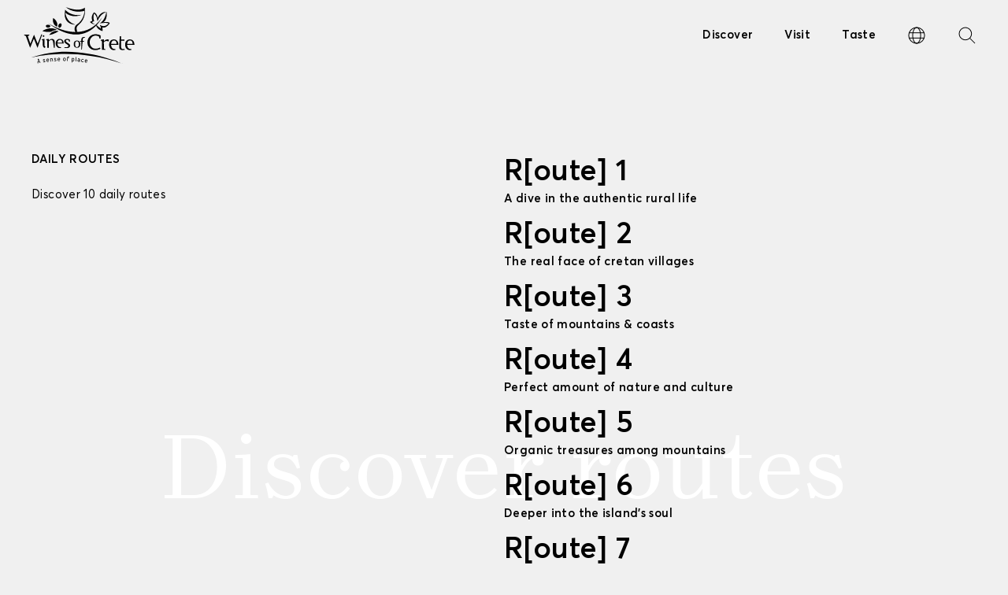

--- FILE ---
content_type: text/html; charset=UTF-8
request_url: https://www.winesofcrete.gr/en/daily-routes/
body_size: 18352
content:
<!DOCTYPE html>
<html lang="en-US" class="js wp-singular page-template page-template-template-routes page-template-template-routes-php page page-id-1884 wp-theme-vg-twig">
<head>
    <meta charset="UTF-8">
<script>
var gform;gform||(document.addEventListener("gform_main_scripts_loaded",function(){gform.scriptsLoaded=!0}),document.addEventListener("gform/theme/scripts_loaded",function(){gform.themeScriptsLoaded=!0}),window.addEventListener("DOMContentLoaded",function(){gform.domLoaded=!0}),gform={domLoaded:!1,scriptsLoaded:!1,themeScriptsLoaded:!1,isFormEditor:()=>"function"==typeof InitializeEditor,callIfLoaded:function(o){return!(!gform.domLoaded||!gform.scriptsLoaded||!gform.themeScriptsLoaded&&!gform.isFormEditor()||(gform.isFormEditor()&&console.warn("The use of gform.initializeOnLoaded() is deprecated in the form editor context and will be removed in Gravity Forms 3.1."),o(),0))},initializeOnLoaded:function(o){gform.callIfLoaded(o)||(document.addEventListener("gform_main_scripts_loaded",()=>{gform.scriptsLoaded=!0,gform.callIfLoaded(o)}),document.addEventListener("gform/theme/scripts_loaded",()=>{gform.themeScriptsLoaded=!0,gform.callIfLoaded(o)}),window.addEventListener("DOMContentLoaded",()=>{gform.domLoaded=!0,gform.callIfLoaded(o)}))},hooks:{action:{},filter:{}},addAction:function(o,r,e,t){gform.addHook("action",o,r,e,t)},addFilter:function(o,r,e,t){gform.addHook("filter",o,r,e,t)},doAction:function(o){gform.doHook("action",o,arguments)},applyFilters:function(o){return gform.doHook("filter",o,arguments)},removeAction:function(o,r){gform.removeHook("action",o,r)},removeFilter:function(o,r,e){gform.removeHook("filter",o,r,e)},addHook:function(o,r,e,t,n){null==gform.hooks[o][r]&&(gform.hooks[o][r]=[]);var d=gform.hooks[o][r];null==n&&(n=r+"_"+d.length),gform.hooks[o][r].push({tag:n,callable:e,priority:t=null==t?10:t})},doHook:function(r,o,e){var t;if(e=Array.prototype.slice.call(e,1),null!=gform.hooks[r][o]&&((o=gform.hooks[r][o]).sort(function(o,r){return o.priority-r.priority}),o.forEach(function(o){"function"!=typeof(t=o.callable)&&(t=window[t]),"action"==r?t.apply(null,e):e[0]=t.apply(null,e)})),"filter"==r)return e[0]},removeHook:function(o,r,t,n){var e;null!=gform.hooks[o][r]&&(e=(e=gform.hooks[o][r]).filter(function(o,r,e){return!!(null!=n&&n!=o.tag||null!=t&&t!=o.priority)}),gform.hooks[o][r]=e)}});
</script>

    <meta http-equiv="X-UA-Compatible" content="IE=edge,chrome=1">
    <meta name="viewport" content="width=device-width, initial-scale=1.0, maximum-scale=1, user-scalable=no">
    <meta name="format-detection" content="telephone=no">
    <meta id="token" name="token" content="e930b37f30">
    <link rel="apple-touch-icon" sizes="180x180" href="/apple-touch-icon.png">
    <link rel="icon" type="image/png" sizes="32x32" href="/favicon-32x32.png">
    <link rel="icon" type="image/png" sizes="16x16" href="/favicon-16x16.png">
    <link rel="manifest" href="/site.webmanifest">
    <meta name='robots' content='index, follow, max-image-preview:large, max-snippet:-1, max-video-preview:-1' />
<link rel="alternate" hreflang="en" href="https://www.winesofcrete.gr/en/daily-routes/" />
<link rel="alternate" hreflang="el" href="https://www.winesofcrete.gr/daily-routes/" />
<link rel="alternate" hreflang="x-default" href="https://www.winesofcrete.gr/daily-routes/" />

	<!-- This site is optimized with the Yoast SEO plugin v26.8 - https://yoast.com/product/yoast-seo-wordpress/ -->
	<title>Daily Routes | Wines of Crete</title>
	<link rel="canonical" href="https://www.winesofcrete.gr/en/daily-routes/" />
	<meta property="og:locale" content="en_US" />
	<meta property="og:type" content="article" />
	<meta property="og:title" content="Daily Routes | Wines of Crete" />
	<meta property="og:url" content="https://www.winesofcrete.gr/en/daily-routes/" />
	<meta property="og:site_name" content="Wines of Crete" />
	<meta property="article:publisher" content="https://www.facebook.com/pages/Wines-of-Crete/301108403247251" />
	<meta property="article:modified_time" content="2021-08-21T09:16:31+00:00" />
	<meta property="og:image" content="https://www.winesofcrete.gr/wp-content/uploads/2021/06/Wines-of-Crete-01.jpg" />
	<meta property="og:image:width" content="1920" />
	<meta property="og:image:height" content="1280" />
	<meta property="og:image:type" content="image/jpeg" />
	<meta name="twitter:card" content="summary_large_image" />
	<meta name="twitter:site" content="@winesofcrete" />
	<script type="application/ld+json" class="yoast-schema-graph">{"@context":"https://schema.org","@graph":[{"@type":"WebPage","@id":"https://www.winesofcrete.gr/en/daily-routes/","url":"https://www.winesofcrete.gr/en/daily-routes/","name":"Daily Routes | Wines of Crete","isPartOf":{"@id":"https://www.winesofcrete.gr/en/#website"},"datePublished":"2021-06-04T09:44:46+00:00","dateModified":"2021-08-21T09:16:31+00:00","breadcrumb":{"@id":"https://www.winesofcrete.gr/en/daily-routes/#breadcrumb"},"inLanguage":"en-US","potentialAction":[{"@type":"ReadAction","target":["https://www.winesofcrete.gr/en/daily-routes/"]}]},{"@type":"BreadcrumbList","@id":"https://www.winesofcrete.gr/en/daily-routes/#breadcrumb","itemListElement":[{"@type":"ListItem","position":1,"name":"Home","item":"https://www.winesofcrete.gr/en/"},{"@type":"ListItem","position":2,"name":"Daily Routes"}]},{"@type":"WebSite","@id":"https://www.winesofcrete.gr/en/#website","url":"https://www.winesofcrete.gr/en/","name":"Wines of Crete","description":"","publisher":{"@id":"https://www.winesofcrete.gr/en/#organization"},"potentialAction":[{"@type":"SearchAction","target":{"@type":"EntryPoint","urlTemplate":"https://www.winesofcrete.gr/en/?s={search_term_string}"},"query-input":{"@type":"PropertyValueSpecification","valueRequired":true,"valueName":"search_term_string"}}],"inLanguage":"en-US"},{"@type":"Organization","@id":"https://www.winesofcrete.gr/en/#organization","name":"Wines of Crete","url":"https://www.winesofcrete.gr/en/","logo":{"@type":"ImageObject","inLanguage":"en-US","@id":"https://www.winesofcrete.gr/en/#/schema/logo/image/","url":"https://www.winesofcrete.gr/wp-content/uploads/2021/06/Wines-of-Crete-01.jpg","contentUrl":"https://www.winesofcrete.gr/wp-content/uploads/2021/06/Wines-of-Crete-01.jpg","width":1920,"height":1280,"caption":"Wines of Crete"},"image":{"@id":"https://www.winesofcrete.gr/en/#/schema/logo/image/"},"sameAs":["https://www.facebook.com/pages/Wines-of-Crete/301108403247251","https://x.com/winesofcrete","https://www.instagram.com/winesofcrete/","https://www.flickr.com/photos/123122393@N05/","https://www.youtube.com/user/winesofcrete"]}]}</script>
	<!-- / Yoast SEO plugin. -->


<style id='wp-img-auto-sizes-contain-inline-css'>
img:is([sizes=auto i],[sizes^="auto," i]){contain-intrinsic-size:3000px 1500px}
/*# sourceURL=wp-img-auto-sizes-contain-inline-css */
</style>
<style id='classic-theme-styles-inline-css'>
/*! This file is auto-generated */
.wp-block-button__link{color:#fff;background-color:#32373c;border-radius:9999px;box-shadow:none;text-decoration:none;padding:calc(.667em + 2px) calc(1.333em + 2px);font-size:1.125em}.wp-block-file__button{background:#32373c;color:#fff;text-decoration:none}
/*# sourceURL=/wp-includes/css/classic-themes.min.css */
</style>
<link rel='stylesheet' id='app-css' href='https://www.winesofcrete.gr/wp-content/themes/vg-twig/build/app.css?ver=1.0.87' media='all' />
<script src="https://www.winesofcrete.gr/wp-includes/js/jquery/jquery.min.js?ver=3.7.1" id="jquery-core-js"></script>
<script src="https://www.winesofcrete.gr/wp-includes/js/jquery/jquery-migrate.min.js?ver=3.4.1" id="jquery-migrate-js"></script>
<link rel="https://api.w.org/" href="https://www.winesofcrete.gr/en/wp-json/" /><link rel="alternate" title="JSON" type="application/json" href="https://www.winesofcrete.gr/en/wp-json/wp/v2/pages/1884" /><link rel='shortlink' href='https://www.winesofcrete.gr/en/?p=1884' />

        <style>
        .footer__newslr .gform_button {
            background: none !important;
        }
        .footer__epaithros {
            padding: 0 60px 50px 60px;
        }
        .footer__epaithros img {
            max-width: 125px;
        }
        @media all and (max-width: 960px) {
            .footer__epaithros {
                padding: 0 40px 50px 40px;
            }
        }
        @media all and (max-width: 660px) {
            .footer__epaithros {
                padding: 0 20px 50px 20px;
            }
            .footer__epaithros img {
                max-width: 80px;
            }
            .footer__newslr .gform_button {
                min-width: 0;
                max-width: 120px;
            }
        }
    </style>
    <script type="text/javascript">
        var _gaq = _gaq || [];
        _gaq.push(['_setAccount', 'UA-25017398-1']);
        _gaq.push(['_trackPageview']);

        (function () {
            var ga = document.createElement('script');
            ga.type = 'text/javascript';
            ga.async = true;
            ga.src = ('https:' == document.location.protocol ? 'https://ssl' : 'http://www') + '.google-analytics.com/ga.js';
            var s = document.getElementsByTagName('script')[0];
            s.parentNode.insertBefore(ga, s);
        })();
    </script>
    <script>
        (function () {
            var _fbq = window._fbq || (window._fbq = []);
            if (!_fbq.loaded) {
                var fbds = document.createElement('script');
                fbds.async = true;
                fbds.src = '//connect.facebook.net/en_US/fbds.js';
                var s = document.getElementsByTagName('script')[0];
                s.parentNode.insertBefore(fbds, s);
                _fbq.loaded = true;
            }
            _fbq.push(['addPixelId', '253482268193613']);
        })();
        window._fbq = window._fbq || [];
        window._fbq.push(['track', 'PixelInitialized', {}]);
    </script>
    <noscript><img height="1" width="1" alt="" style="display:none" src="https://www.facebook.com/tr?id=253482268193613&amp;ev=NoScript" data-pagespeed-url-hash="2995912712"/></noscript>
<style id='global-styles-inline-css'>
:root{--wp--preset--aspect-ratio--square: 1;--wp--preset--aspect-ratio--4-3: 4/3;--wp--preset--aspect-ratio--3-4: 3/4;--wp--preset--aspect-ratio--3-2: 3/2;--wp--preset--aspect-ratio--2-3: 2/3;--wp--preset--aspect-ratio--16-9: 16/9;--wp--preset--aspect-ratio--9-16: 9/16;--wp--preset--color--black: #000000;--wp--preset--color--cyan-bluish-gray: #abb8c3;--wp--preset--color--white: #ffffff;--wp--preset--color--pale-pink: #f78da7;--wp--preset--color--vivid-red: #cf2e2e;--wp--preset--color--luminous-vivid-orange: #ff6900;--wp--preset--color--luminous-vivid-amber: #fcb900;--wp--preset--color--light-green-cyan: #7bdcb5;--wp--preset--color--vivid-green-cyan: #00d084;--wp--preset--color--pale-cyan-blue: #8ed1fc;--wp--preset--color--vivid-cyan-blue: #0693e3;--wp--preset--color--vivid-purple: #9b51e0;--wp--preset--gradient--vivid-cyan-blue-to-vivid-purple: linear-gradient(135deg,rgb(6,147,227) 0%,rgb(155,81,224) 100%);--wp--preset--gradient--light-green-cyan-to-vivid-green-cyan: linear-gradient(135deg,rgb(122,220,180) 0%,rgb(0,208,130) 100%);--wp--preset--gradient--luminous-vivid-amber-to-luminous-vivid-orange: linear-gradient(135deg,rgb(252,185,0) 0%,rgb(255,105,0) 100%);--wp--preset--gradient--luminous-vivid-orange-to-vivid-red: linear-gradient(135deg,rgb(255,105,0) 0%,rgb(207,46,46) 100%);--wp--preset--gradient--very-light-gray-to-cyan-bluish-gray: linear-gradient(135deg,rgb(238,238,238) 0%,rgb(169,184,195) 100%);--wp--preset--gradient--cool-to-warm-spectrum: linear-gradient(135deg,rgb(74,234,220) 0%,rgb(151,120,209) 20%,rgb(207,42,186) 40%,rgb(238,44,130) 60%,rgb(251,105,98) 80%,rgb(254,248,76) 100%);--wp--preset--gradient--blush-light-purple: linear-gradient(135deg,rgb(255,206,236) 0%,rgb(152,150,240) 100%);--wp--preset--gradient--blush-bordeaux: linear-gradient(135deg,rgb(254,205,165) 0%,rgb(254,45,45) 50%,rgb(107,0,62) 100%);--wp--preset--gradient--luminous-dusk: linear-gradient(135deg,rgb(255,203,112) 0%,rgb(199,81,192) 50%,rgb(65,88,208) 100%);--wp--preset--gradient--pale-ocean: linear-gradient(135deg,rgb(255,245,203) 0%,rgb(182,227,212) 50%,rgb(51,167,181) 100%);--wp--preset--gradient--electric-grass: linear-gradient(135deg,rgb(202,248,128) 0%,rgb(113,206,126) 100%);--wp--preset--gradient--midnight: linear-gradient(135deg,rgb(2,3,129) 0%,rgb(40,116,252) 100%);--wp--preset--font-size--small: 13px;--wp--preset--font-size--medium: 20px;--wp--preset--font-size--large: 36px;--wp--preset--font-size--x-large: 42px;--wp--preset--spacing--20: 0.44rem;--wp--preset--spacing--30: 0.67rem;--wp--preset--spacing--40: 1rem;--wp--preset--spacing--50: 1.5rem;--wp--preset--spacing--60: 2.25rem;--wp--preset--spacing--70: 3.38rem;--wp--preset--spacing--80: 5.06rem;--wp--preset--shadow--natural: 6px 6px 9px rgba(0, 0, 0, 0.2);--wp--preset--shadow--deep: 12px 12px 50px rgba(0, 0, 0, 0.4);--wp--preset--shadow--sharp: 6px 6px 0px rgba(0, 0, 0, 0.2);--wp--preset--shadow--outlined: 6px 6px 0px -3px rgb(255, 255, 255), 6px 6px rgb(0, 0, 0);--wp--preset--shadow--crisp: 6px 6px 0px rgb(0, 0, 0);}:where(.is-layout-flex){gap: 0.5em;}:where(.is-layout-grid){gap: 0.5em;}body .is-layout-flex{display: flex;}.is-layout-flex{flex-wrap: wrap;align-items: center;}.is-layout-flex > :is(*, div){margin: 0;}body .is-layout-grid{display: grid;}.is-layout-grid > :is(*, div){margin: 0;}:where(.wp-block-columns.is-layout-flex){gap: 2em;}:where(.wp-block-columns.is-layout-grid){gap: 2em;}:where(.wp-block-post-template.is-layout-flex){gap: 1.25em;}:where(.wp-block-post-template.is-layout-grid){gap: 1.25em;}.has-black-color{color: var(--wp--preset--color--black) !important;}.has-cyan-bluish-gray-color{color: var(--wp--preset--color--cyan-bluish-gray) !important;}.has-white-color{color: var(--wp--preset--color--white) !important;}.has-pale-pink-color{color: var(--wp--preset--color--pale-pink) !important;}.has-vivid-red-color{color: var(--wp--preset--color--vivid-red) !important;}.has-luminous-vivid-orange-color{color: var(--wp--preset--color--luminous-vivid-orange) !important;}.has-luminous-vivid-amber-color{color: var(--wp--preset--color--luminous-vivid-amber) !important;}.has-light-green-cyan-color{color: var(--wp--preset--color--light-green-cyan) !important;}.has-vivid-green-cyan-color{color: var(--wp--preset--color--vivid-green-cyan) !important;}.has-pale-cyan-blue-color{color: var(--wp--preset--color--pale-cyan-blue) !important;}.has-vivid-cyan-blue-color{color: var(--wp--preset--color--vivid-cyan-blue) !important;}.has-vivid-purple-color{color: var(--wp--preset--color--vivid-purple) !important;}.has-black-background-color{background-color: var(--wp--preset--color--black) !important;}.has-cyan-bluish-gray-background-color{background-color: var(--wp--preset--color--cyan-bluish-gray) !important;}.has-white-background-color{background-color: var(--wp--preset--color--white) !important;}.has-pale-pink-background-color{background-color: var(--wp--preset--color--pale-pink) !important;}.has-vivid-red-background-color{background-color: var(--wp--preset--color--vivid-red) !important;}.has-luminous-vivid-orange-background-color{background-color: var(--wp--preset--color--luminous-vivid-orange) !important;}.has-luminous-vivid-amber-background-color{background-color: var(--wp--preset--color--luminous-vivid-amber) !important;}.has-light-green-cyan-background-color{background-color: var(--wp--preset--color--light-green-cyan) !important;}.has-vivid-green-cyan-background-color{background-color: var(--wp--preset--color--vivid-green-cyan) !important;}.has-pale-cyan-blue-background-color{background-color: var(--wp--preset--color--pale-cyan-blue) !important;}.has-vivid-cyan-blue-background-color{background-color: var(--wp--preset--color--vivid-cyan-blue) !important;}.has-vivid-purple-background-color{background-color: var(--wp--preset--color--vivid-purple) !important;}.has-black-border-color{border-color: var(--wp--preset--color--black) !important;}.has-cyan-bluish-gray-border-color{border-color: var(--wp--preset--color--cyan-bluish-gray) !important;}.has-white-border-color{border-color: var(--wp--preset--color--white) !important;}.has-pale-pink-border-color{border-color: var(--wp--preset--color--pale-pink) !important;}.has-vivid-red-border-color{border-color: var(--wp--preset--color--vivid-red) !important;}.has-luminous-vivid-orange-border-color{border-color: var(--wp--preset--color--luminous-vivid-orange) !important;}.has-luminous-vivid-amber-border-color{border-color: var(--wp--preset--color--luminous-vivid-amber) !important;}.has-light-green-cyan-border-color{border-color: var(--wp--preset--color--light-green-cyan) !important;}.has-vivid-green-cyan-border-color{border-color: var(--wp--preset--color--vivid-green-cyan) !important;}.has-pale-cyan-blue-border-color{border-color: var(--wp--preset--color--pale-cyan-blue) !important;}.has-vivid-cyan-blue-border-color{border-color: var(--wp--preset--color--vivid-cyan-blue) !important;}.has-vivid-purple-border-color{border-color: var(--wp--preset--color--vivid-purple) !important;}.has-vivid-cyan-blue-to-vivid-purple-gradient-background{background: var(--wp--preset--gradient--vivid-cyan-blue-to-vivid-purple) !important;}.has-light-green-cyan-to-vivid-green-cyan-gradient-background{background: var(--wp--preset--gradient--light-green-cyan-to-vivid-green-cyan) !important;}.has-luminous-vivid-amber-to-luminous-vivid-orange-gradient-background{background: var(--wp--preset--gradient--luminous-vivid-amber-to-luminous-vivid-orange) !important;}.has-luminous-vivid-orange-to-vivid-red-gradient-background{background: var(--wp--preset--gradient--luminous-vivid-orange-to-vivid-red) !important;}.has-very-light-gray-to-cyan-bluish-gray-gradient-background{background: var(--wp--preset--gradient--very-light-gray-to-cyan-bluish-gray) !important;}.has-cool-to-warm-spectrum-gradient-background{background: var(--wp--preset--gradient--cool-to-warm-spectrum) !important;}.has-blush-light-purple-gradient-background{background: var(--wp--preset--gradient--blush-light-purple) !important;}.has-blush-bordeaux-gradient-background{background: var(--wp--preset--gradient--blush-bordeaux) !important;}.has-luminous-dusk-gradient-background{background: var(--wp--preset--gradient--luminous-dusk) !important;}.has-pale-ocean-gradient-background{background: var(--wp--preset--gradient--pale-ocean) !important;}.has-electric-grass-gradient-background{background: var(--wp--preset--gradient--electric-grass) !important;}.has-midnight-gradient-background{background: var(--wp--preset--gradient--midnight) !important;}.has-small-font-size{font-size: var(--wp--preset--font-size--small) !important;}.has-medium-font-size{font-size: var(--wp--preset--font-size--medium) !important;}.has-large-font-size{font-size: var(--wp--preset--font-size--large) !important;}.has-x-large-font-size{font-size: var(--wp--preset--font-size--x-large) !important;}
/*# sourceURL=global-styles-inline-css */
</style>
</head>
<body>
<div id="app">
    <header id="header">
    <div class="header__logo">
        <a href="https://www.winesofcrete.gr/en/" title="Wines of Crete" rel="home">
            <img src="https://www.winesofcrete.gr/wp-content/themes/vg-twig/assets/img/logo-color.svg" alt="Wines of Crete">
        </a>
    </div>
    <div class="header__tool">
        <div class="flex">
            <div class="header__links">
                <ul>
                                            <li class=" menu-item menu-item-type-custom menu-item-object-custom menu-item-1973 menu-item-has-children menu-item-1">
                            <a href="#!" class="semibold">Discover</a>
                        </li>
                                            <li class=" menu-item menu-item-type-custom menu-item-object-custom current-menu-ancestor current-menu-parent menu-item-1983 menu-item-has-children menu-item-2">
                            <a href="#!" class="semibold">Visit</a>
                        </li>
                                            <li class=" menu-item menu-item-type-custom menu-item-object-custom menu-item-1989 menu-item-has-children menu-item-3">
                            <a href="#!" class="semibold">Taste</a>
                        </li>
                                    </ul>
            </div>
            <div class="header__langs">
                <span><svg xmlns="http://www.w3.org/2000/svg" x="0px" y="0px"
	 width="24px" height="24px" viewBox="0 0 24 24" enable-background="new 0 0 24 24" xml:space="preserve">
<path d="M12,22.5C6.21,22.5,1.5,17.79,1.5,12S6.21,1.5,12,1.5S22.5,6.21,22.5,12S17.79,22.5,12,22.5z M12,2.5
	c-5.238,0-9.5,4.262-9.5,9.5c0,5.238,4.262,9.5,9.5,9.5c5.238,0,9.5-4.262,9.5-9.5C21.5,6.762,17.238,2.5,12,2.5z"/>
<path d="M12,22.5c-3.084,0-5.5-4.611-5.5-10.5C6.5,6.112,8.916,1.5,12,1.5s5.5,4.612,5.5,10.5C17.5,17.889,15.084,22.5,12,22.5z
	 M12,2.5c-2.439,0-4.5,4.351-4.5,9.5c0,5.148,2.061,9.5,4.5,9.5c2.439,0,4.5-4.352,4.5-9.5C16.5,6.851,14.439,2.5,12,2.5z"/>
<rect x="2.55" y="8.167" width="18.899" height="1"/>
<rect x="2.55" y="14.834" width="18.899" height="1"/>
</svg>
</span>
                <div><a href="#!" class="h6 semibold active">ΕΝ</a><a href="https://www.winesofcrete.gr/daily-routes/" class="h6 semibold">ΕΛ</a></div>
            </div>
            <div class="header__srchs">
                <span><svg xmlns="http://www.w3.org/2000/svg" x="0px" y="0px"
	 width="24px" height="24px" viewBox="0 0 24 24" enable-background="new 0 0 24 24" xml:space="preserve">
<path d="M9.868,18.165c-4.574,0-8.295-3.724-8.295-8.297c0-4.574,3.721-8.295,8.295-8.295c4.575,0,8.297,3.721,8.297,8.295
	C18.165,14.441,14.443,18.165,9.868,18.165z M9.868,2.573c-4.022,0-7.295,3.272-7.295,7.295c0,4.022,3.272,7.297,7.295,7.297
	c4.022,0,7.297-3.272,7.297-7.297C17.165,5.846,13.893,2.573,9.868,2.573z"/>
<rect x="14.086" y="18.265" transform="matrix(-0.7072 -0.7071 0.7071 -0.7072 18.7663 45.3027)" width="9.357" height="1"/>
</svg>
</span>
                <span><svg xmlns="http://www.w3.org/2000/svg" x="0px" y="0px"
	 width="24px" height="24px" viewBox="0 0 24 24" enable-background="new 0 0 24 24" xml:space="preserve">
<rect x="-2.142" y="11.5" transform="matrix(0.7071 0.7071 -0.7071 0.7071 12 -4.9706)" width="28.284" height="1"/>
<rect x="11.5" y="-2.142" transform="matrix(0.7071 0.7071 -0.7071 0.7071 12 -4.9706)" width="1" height="28.284"/>
</svg>
</span>
            </div>
            <div class="header__bttn">
                <span></span>
            </div>
        </div>
    </div>
    <div class="header__menu">
                    <div class="header__menu__items header__menu__items-1">
                <div class="header__menu__close"><svg xmlns="http://www.w3.org/2000/svg" x="0px" y="0px"
	 width="24px" height="24px" viewBox="0 0 24 24" enable-background="new 0 0 24 24" xml:space="preserve">
<rect x="-2.142" y="11.5" transform="matrix(0.7071 0.7071 -0.7071 0.7071 12 -4.9706)" width="28.284" height="1"/>
<rect x="11.5" y="-2.142" transform="matrix(0.7071 0.7071 -0.7071 0.7071 12 -4.9706)" width="1" height="28.284"/>
</svg>
</div>
                <div class="header__menu__links">
                    <ul>
                        <li class=" menu-item menu-item-type-custom menu-item-object-custom menu-item-1973 menu-item-has-children">
                            <a href="#!" class="semibold">Discover</a>
                                                            <ul>
                                                                            <li class=" menu-item menu-item-type-custom menu-item-object-custom menu-item-3924 menu-item-has-children">
                                            <a href="#!" class="serif">Crete</a>
                                                                                            <ul>
                                                                                                            <li class=" menu-item menu-item-type-post_type menu-item-object-page menu-item-1975">
                                                            <a href="https://www.winesofcrete.gr/en/crete/history/" class="semibold">History</a>
                                                        </li>
                                                                                                            <li class=" menu-item menu-item-type-post_type menu-item-object-page menu-item-1976">
                                                            <a href="https://www.winesofcrete.gr/en/crete/people/" class="semibold">People</a>
                                                        </li>
                                                                                                            <li class=" menu-item menu-item-type-post_type menu-item-object-page menu-item-1977">
                                                            <a href="https://www.winesofcrete.gr/en/crete/pgi-crete/" class="semibold">P.G.I. Crete</a>
                                                        </li>
                                                                                                            <li class=" menu-item menu-item-type-post_type menu-item-object-page menu-item-1978">
                                                            <a href="https://www.winesofcrete.gr/en/crete/the-new-generation-of-cretan-wines/" class="semibold">The new generation</a>
                                                        </li>
                                                                                                            <li class=" menu-item menu-item-type-post_type menu-item-object-page menu-item-1979">
                                                            <a href="https://www.winesofcrete.gr/en/crete/glossary-of-wine-tourism-in-crete/" class="semibold">Glossary of wine tourism</a>
                                                        </li>
                                                                                                    </ul>
                                                                                    </li>
                                                                            <li class=" menu-item menu-item-type-post_type menu-item-object-page menu-item-1980">
                                            <a href="https://www.winesofcrete.gr/en/varieties/" class="serif">Varieties</a>
                                                                                    </li>
                                                                            <li class=" menu-item menu-item-type-post_type menu-item-object-page menu-item-3993">
                                            <a href="https://www.winesofcrete.gr/en/about-us/" class="serif">Wines of Crete</a>
                                                                                    </li>
                                                                    </ul>
                                                    </li>
                    </ul>
                </div>
                <div class="header__menu__social">
                    <div class="flex">
    <span class="semibold">Follow us</span>
            <a href="https://www.instagram.com/winesofcrete/" target="_blank"><svg xmlns="http://www.w3.org/2000/svg" x="0px" y="0px"
	 width="30px" height="30px" viewBox="0 0 30 30" enable-background="new 0 0 30 30" xml:space="preserve">
<path d="M24.963,10.877c-0.05-1.063-0.22-1.793-0.467-2.428c-0.26-0.658-0.6-1.217-1.153-1.771c-0.554-0.554-1.114-0.898-1.772-1.15
	c-0.639-0.248-1.368-0.416-2.434-0.467C18.064,5.012,17.725,5,15.005,5c-2.723,0-3.063,0.012-4.13,0.061
	C9.81,5.111,9.079,5.279,8.442,5.527c-0.66,0.258-1.219,0.596-1.775,1.15C6.114,7.232,5.768,7.791,5.515,8.449
	c-0.247,0.635-0.418,1.365-0.467,2.428c-0.049,1.07-0.061,1.41-0.061,4.123c0,2.721,0.012,3.061,0.061,4.123
	c0.049,1.063,0.22,1.793,0.467,2.43c0.258,0.656,0.6,1.217,1.152,1.77c0.557,0.556,1.115,0.898,1.775,1.152
	c0.637,0.246,1.367,0.416,2.433,0.465C11.946,24.99,12.286,25,15.005,25c2.726,0,3.065-0.01,4.132-0.061
	c1.064-0.049,1.795-0.219,2.434-0.465c0.658-0.259,1.219-0.599,1.772-1.152c0.556-0.553,0.9-1.113,1.153-1.77
	c0.247-0.638,0.417-1.367,0.467-2.431c0.051-1.067,0.061-1.408,0.061-4.123C25.023,12.287,25.014,11.941,24.963,10.877z
	 M23.161,19.041c-0.044,0.977-0.208,1.508-0.347,1.859c-0.182,0.465-0.399,0.801-0.752,1.149c-0.352,0.353-0.688,0.563-1.153,0.753
	c-0.353,0.137-0.884,0.301-1.861,0.344c-1.055,0.051-1.373,0.061-4.048,0.061s-2.993-0.01-4.048-0.061
	c-0.978-0.043-1.51-0.207-1.862-0.344c-0.466-0.183-0.802-0.4-1.153-0.753C7.586,21.7,7.372,21.363,7.185,20.9
	c-0.137-0.353-0.303-0.883-0.346-1.859C6.789,17.988,6.778,17.67,6.778,15s0.011-2.986,0.061-4.041
	c0.043-0.975,0.209-1.508,0.346-1.857c0.182-0.467,0.401-0.801,0.752-1.15C8.288,7.6,8.624,7.385,9.09,7.199
	c0.353-0.139,0.885-0.303,1.862-0.346c1.055-0.048,1.373-0.06,4.048-0.06s2.993,0.012,4.048,0.061
	c0.979,0.043,1.511,0.207,1.861,0.346c0.467,0.182,0.803,0.4,1.153,0.752c0.353,0.35,0.565,0.684,0.752,1.15
	c0.139,0.35,0.303,0.883,0.347,1.857c0.051,1.055,0.062,1.371,0.062,4.041S23.205,17.988,23.161,19.041z"/>
<path d="M15,9.863c-2.845,0-5.146,2.303-5.146,5.137c0,2.84,2.306,5.139,5.146,5.139c2.839,0,5.146-2.305,5.146-5.139
	C20.146,12.16,17.846,9.863,15,9.863z M15,18.334c-1.845,0-3.339-1.492-3.339-3.334s1.494-3.334,3.339-3.334
	c1.846,0,3.339,1.492,3.339,3.334S16.846,18.334,15,18.334z"/>
<circle cx="20.35" cy="9.66" r="1.201"/>
</svg>
</a>
                <a href="https://www.facebook.com/pages/Wines-of-Crete/301108403247251" target="_blank"><svg xmlns="http://www.w3.org/2000/svg" x="0px" y="0px"
	 width="30px" height="30px" viewBox="0 0 30 30" enable-background="new 0 0 30 30" xml:space="preserve">
<path id="XMLID_6_" d="M25.08,15.063C25.08,9.506,20.566,5,15,5C9.434,5,4.92,9.506,4.92,15.063c0,5.021,3.686,9.184,8.505,9.938
	v-7.029h-2.56v-2.908h2.56v-2.217c0-2.521,1.505-3.914,3.807-3.914c1.102,0,2.256,0.195,2.256,0.195v2.477h-1.271
	c-1.252,0-1.643,0.775-1.643,1.57v1.889h2.797l-0.447,2.908h-2.35V25C21.395,24.246,25.08,20.084,25.08,15.063z"/>
</svg>
</a>
                <a href="https://twitter.com/winesofcrete" target="_blank"><svg xmlns="http://www.w3.org/2000/svg" x="0px" y="0px"
	 width="30px" height="30px" viewBox="0 0 30 30" enable-background="new 0 0 30 30" xml:space="preserve">
<path d="M15,5C9.467,5,4.982,9.477,4.982,15c0,5.521,4.485,10,10.018,10c5.534,0,10.018-4.479,10.018-10C25.018,9.477,20.533,5,15,5
	z M20.031,13.104c0.006,0.104,0.008,0.207,0.008,0.313c0,3.186-2.43,6.857-6.872,6.857c-1.364,0-2.633-0.398-3.702-1.082
	c0.188,0.021,0.382,0.033,0.576,0.033c1.132,0,2.173-0.385,2.999-1.031c-1.057-0.02-1.948-0.717-2.256-1.674
	c0.146,0.027,0.299,0.043,0.454,0.043c0.22,0,0.434-0.031,0.637-0.086c-1.104-0.221-1.938-1.195-1.938-2.363
	c0-0.01,0-0.02,0.001-0.029c0.324,0.18,0.697,0.289,1.094,0.301c-0.648-0.432-1.075-1.17-1.075-2.006
	c0-0.441,0.12-0.855,0.327-1.213c1.191,1.459,2.971,2.418,4.978,2.52c-0.042-0.178-0.063-0.361-0.063-0.551
	c0-1.33,1.082-2.41,2.416-2.41c0.695,0,1.322,0.293,1.764,0.762c0.549-0.107,1.066-0.309,1.533-0.584
	c-0.182,0.563-0.564,1.035-1.063,1.332c0.488-0.059,0.955-0.188,1.387-0.379C20.914,12.338,20.504,12.764,20.031,13.104z"/>
</svg>
</a>
                <a href="https://www.flickr.com/photos/123122393@N05/" target="_blank"><svg xmlns="http://www.w3.org/2000/svg" x="0px" y="0px"
	 width="30px" height="30px" viewBox="0 0 30 30" enable-background="new 0 0 30 30" xml:space="preserve">
<path d="M15.008,5.008c-0.69,0-1.366,0.07-2.017,0.203C8.43,6.143,4.999,10.172,4.999,15c0,0.313,0.019,0.621,0.047,0.926
	c0.009,0.092,0.021,0.182,0.032,0.271c0.025,0.221,0.059,0.439,0.1,0.656c0.018,0.09,0.034,0.182,0.054,0.271
	c0.055,0.254,0.118,0.502,0.192,0.748c0.012,0.039,0.021,0.08,0.033,0.119c0.09,0.286,0.194,0.567,0.31,0.844
	c0.025,0.062,0.054,0.121,0.081,0.183c0.095,0.215,0.196,0.426,0.306,0.633c0.038,0.07,0.075,0.143,0.114,0.213
	c0.121,0.215,0.248,0.424,0.385,0.629c0.026,0.041,0.051,0.084,0.078,0.123c0.171,0.25,0.352,0.494,0.545,0.727
	c0.016,0.02,0.033,0.039,0.051,0.059c0.173,0.207,0.355,0.406,0.545,0.601c0.047,0.047,0.094,0.092,0.141,0.14
	c0.178,0.174,0.361,0.34,0.553,0.5c0.039,0.032,0.077,0.067,0.117,0.102c0.467,0.379,0.969,0.719,1.5,1.012
	c0.051,0.027,0.102,0.053,0.154,0.08c0.221,0.117,0.447,0.227,0.678,0.326c0.055,0.023,0.109,0.049,0.164,0.072
	c0.059,0.022,0.121,0.043,0.18,0.063c-0.09-0.789-0.162-1.998,0.035-2.854c0.181-0.781,1.17-4.969,1.17-4.969
	s-0.297-0.601-0.297-1.479c0-1.391,0.807-2.428,1.813-2.428c0.857,0,1.269,0.643,1.269,1.406c0,0.855-0.544,2.138-0.832,3.332
	c-0.239,0.994,0.503,1.809,1.483,1.809c1.779,0,3.146-1.875,3.146-4.571c0-2.393-1.723-4.063-4.186-4.063
	c-2.85,0-4.522,2.129-4.522,4.334c0,0.855,0.329,1.775,0.741,2.277c0.082,0.1,0.091,0.189,0.066,0.289
	c-0.074,0.313-0.248,0.994-0.28,1.135c-0.042,0.18-0.147,0.221-0.338,0.131c-1.252-0.584-2.034-2.399-2.034-3.873
	c0-3.15,2.289-6.045,6.615-6.045c3.467,0,6.169,2.467,6.169,5.773c0,3.445-2.175,6.217-5.188,6.217c-1.014,0-1.969-0.525-2.292-1.15
	c0,0-0.502,1.906-0.626,2.375c-0.22,0.865-0.82,1.938-1.231,2.604c0.938,0.291,1.936,0.449,2.97,0.449
	c2.758,0,5.256-1.115,7.068-2.918c1.808-1.81,2.925-4.304,2.925-7.059C25.018,9.48,20.536,5.008,15.008,5.008z"/>
</svg>
</a>
                <a href="https://www.youtube.com/user/winesofcrete" target="_blank"><svg xmlns="http://www.w3.org/2000/svg" x="0px" y="0px"
	 width="30px" height="30px" viewBox="0 0 30 30" enable-background="new 0 0 30 30" xml:space="preserve">
<path d="M28.713,8.123c-0.329-1.229-1.3-2.197-2.529-2.525C23.95,5,15.001,5,15.001,5S6.05,5,3.817,5.598
	C2.585,5.926,1.616,6.895,1.286,8.123C0.688,10.352,0.688,15,0.688,15s0,4.648,0.598,6.877c0.33,1.23,1.299,2.197,2.531,2.527
	C6.05,25,15.001,25,15.001,25s8.949,0,11.183-0.596c1.229-0.33,2.2-1.297,2.529-2.527c0.6-2.229,0.6-6.877,0.6-6.877
	S29.313,10.352,28.713,8.123z M19.572,15.002l-7.435,4.285v-0.002v-8.57L19.572,15H19.57L19.572,15.002z"/>
</svg>
</a>
    </div>
                </div>
            </div>
                    <div class="header__menu__items header__menu__items-2">
                <div class="header__menu__close"><svg xmlns="http://www.w3.org/2000/svg" x="0px" y="0px"
	 width="24px" height="24px" viewBox="0 0 24 24" enable-background="new 0 0 24 24" xml:space="preserve">
<rect x="-2.142" y="11.5" transform="matrix(0.7071 0.7071 -0.7071 0.7071 12 -4.9706)" width="28.284" height="1"/>
<rect x="11.5" y="-2.142" transform="matrix(0.7071 0.7071 -0.7071 0.7071 12 -4.9706)" width="1" height="28.284"/>
</svg>
</div>
                <div class="header__menu__links">
                    <ul>
                        <li class=" menu-item menu-item-type-custom menu-item-object-custom current-menu-ancestor current-menu-parent menu-item-1983 menu-item-has-children">
                            <a href="#!" class="semibold">Visit</a>
                                                            <ul>
                                                                            <li class=" menu-item menu-item-type-post_type menu-item-object-page current-menu-item page_item page-item-1884 current_page_item menu-item-1986">
                                            <a href="https://www.winesofcrete.gr/en/daily-routes/" class="serif">Daily Routes</a>
                                                                                    </li>
                                                                    </ul>
                                                    </li>
                    </ul>
                </div>
                <div class="header__menu__social">
                    <div class="flex">
    <span class="semibold">Follow us</span>
            <a href="https://www.instagram.com/winesofcrete/" target="_blank"><svg xmlns="http://www.w3.org/2000/svg" x="0px" y="0px"
	 width="30px" height="30px" viewBox="0 0 30 30" enable-background="new 0 0 30 30" xml:space="preserve">
<path d="M24.963,10.877c-0.05-1.063-0.22-1.793-0.467-2.428c-0.26-0.658-0.6-1.217-1.153-1.771c-0.554-0.554-1.114-0.898-1.772-1.15
	c-0.639-0.248-1.368-0.416-2.434-0.467C18.064,5.012,17.725,5,15.005,5c-2.723,0-3.063,0.012-4.13,0.061
	C9.81,5.111,9.079,5.279,8.442,5.527c-0.66,0.258-1.219,0.596-1.775,1.15C6.114,7.232,5.768,7.791,5.515,8.449
	c-0.247,0.635-0.418,1.365-0.467,2.428c-0.049,1.07-0.061,1.41-0.061,4.123c0,2.721,0.012,3.061,0.061,4.123
	c0.049,1.063,0.22,1.793,0.467,2.43c0.258,0.656,0.6,1.217,1.152,1.77c0.557,0.556,1.115,0.898,1.775,1.152
	c0.637,0.246,1.367,0.416,2.433,0.465C11.946,24.99,12.286,25,15.005,25c2.726,0,3.065-0.01,4.132-0.061
	c1.064-0.049,1.795-0.219,2.434-0.465c0.658-0.259,1.219-0.599,1.772-1.152c0.556-0.553,0.9-1.113,1.153-1.77
	c0.247-0.638,0.417-1.367,0.467-2.431c0.051-1.067,0.061-1.408,0.061-4.123C25.023,12.287,25.014,11.941,24.963,10.877z
	 M23.161,19.041c-0.044,0.977-0.208,1.508-0.347,1.859c-0.182,0.465-0.399,0.801-0.752,1.149c-0.352,0.353-0.688,0.563-1.153,0.753
	c-0.353,0.137-0.884,0.301-1.861,0.344c-1.055,0.051-1.373,0.061-4.048,0.061s-2.993-0.01-4.048-0.061
	c-0.978-0.043-1.51-0.207-1.862-0.344c-0.466-0.183-0.802-0.4-1.153-0.753C7.586,21.7,7.372,21.363,7.185,20.9
	c-0.137-0.353-0.303-0.883-0.346-1.859C6.789,17.988,6.778,17.67,6.778,15s0.011-2.986,0.061-4.041
	c0.043-0.975,0.209-1.508,0.346-1.857c0.182-0.467,0.401-0.801,0.752-1.15C8.288,7.6,8.624,7.385,9.09,7.199
	c0.353-0.139,0.885-0.303,1.862-0.346c1.055-0.048,1.373-0.06,4.048-0.06s2.993,0.012,4.048,0.061
	c0.979,0.043,1.511,0.207,1.861,0.346c0.467,0.182,0.803,0.4,1.153,0.752c0.353,0.35,0.565,0.684,0.752,1.15
	c0.139,0.35,0.303,0.883,0.347,1.857c0.051,1.055,0.062,1.371,0.062,4.041S23.205,17.988,23.161,19.041z"/>
<path d="M15,9.863c-2.845,0-5.146,2.303-5.146,5.137c0,2.84,2.306,5.139,5.146,5.139c2.839,0,5.146-2.305,5.146-5.139
	C20.146,12.16,17.846,9.863,15,9.863z M15,18.334c-1.845,0-3.339-1.492-3.339-3.334s1.494-3.334,3.339-3.334
	c1.846,0,3.339,1.492,3.339,3.334S16.846,18.334,15,18.334z"/>
<circle cx="20.35" cy="9.66" r="1.201"/>
</svg>
</a>
                <a href="https://www.facebook.com/pages/Wines-of-Crete/301108403247251" target="_blank"><svg xmlns="http://www.w3.org/2000/svg" x="0px" y="0px"
	 width="30px" height="30px" viewBox="0 0 30 30" enable-background="new 0 0 30 30" xml:space="preserve">
<path id="XMLID_6_" d="M25.08,15.063C25.08,9.506,20.566,5,15,5C9.434,5,4.92,9.506,4.92,15.063c0,5.021,3.686,9.184,8.505,9.938
	v-7.029h-2.56v-2.908h2.56v-2.217c0-2.521,1.505-3.914,3.807-3.914c1.102,0,2.256,0.195,2.256,0.195v2.477h-1.271
	c-1.252,0-1.643,0.775-1.643,1.57v1.889h2.797l-0.447,2.908h-2.35V25C21.395,24.246,25.08,20.084,25.08,15.063z"/>
</svg>
</a>
                <a href="https://twitter.com/winesofcrete" target="_blank"><svg xmlns="http://www.w3.org/2000/svg" x="0px" y="0px"
	 width="30px" height="30px" viewBox="0 0 30 30" enable-background="new 0 0 30 30" xml:space="preserve">
<path d="M15,5C9.467,5,4.982,9.477,4.982,15c0,5.521,4.485,10,10.018,10c5.534,0,10.018-4.479,10.018-10C25.018,9.477,20.533,5,15,5
	z M20.031,13.104c0.006,0.104,0.008,0.207,0.008,0.313c0,3.186-2.43,6.857-6.872,6.857c-1.364,0-2.633-0.398-3.702-1.082
	c0.188,0.021,0.382,0.033,0.576,0.033c1.132,0,2.173-0.385,2.999-1.031c-1.057-0.02-1.948-0.717-2.256-1.674
	c0.146,0.027,0.299,0.043,0.454,0.043c0.22,0,0.434-0.031,0.637-0.086c-1.104-0.221-1.938-1.195-1.938-2.363
	c0-0.01,0-0.02,0.001-0.029c0.324,0.18,0.697,0.289,1.094,0.301c-0.648-0.432-1.075-1.17-1.075-2.006
	c0-0.441,0.12-0.855,0.327-1.213c1.191,1.459,2.971,2.418,4.978,2.52c-0.042-0.178-0.063-0.361-0.063-0.551
	c0-1.33,1.082-2.41,2.416-2.41c0.695,0,1.322,0.293,1.764,0.762c0.549-0.107,1.066-0.309,1.533-0.584
	c-0.182,0.563-0.564,1.035-1.063,1.332c0.488-0.059,0.955-0.188,1.387-0.379C20.914,12.338,20.504,12.764,20.031,13.104z"/>
</svg>
</a>
                <a href="https://www.flickr.com/photos/123122393@N05/" target="_blank"><svg xmlns="http://www.w3.org/2000/svg" x="0px" y="0px"
	 width="30px" height="30px" viewBox="0 0 30 30" enable-background="new 0 0 30 30" xml:space="preserve">
<path d="M15.008,5.008c-0.69,0-1.366,0.07-2.017,0.203C8.43,6.143,4.999,10.172,4.999,15c0,0.313,0.019,0.621,0.047,0.926
	c0.009,0.092,0.021,0.182,0.032,0.271c0.025,0.221,0.059,0.439,0.1,0.656c0.018,0.09,0.034,0.182,0.054,0.271
	c0.055,0.254,0.118,0.502,0.192,0.748c0.012,0.039,0.021,0.08,0.033,0.119c0.09,0.286,0.194,0.567,0.31,0.844
	c0.025,0.062,0.054,0.121,0.081,0.183c0.095,0.215,0.196,0.426,0.306,0.633c0.038,0.07,0.075,0.143,0.114,0.213
	c0.121,0.215,0.248,0.424,0.385,0.629c0.026,0.041,0.051,0.084,0.078,0.123c0.171,0.25,0.352,0.494,0.545,0.727
	c0.016,0.02,0.033,0.039,0.051,0.059c0.173,0.207,0.355,0.406,0.545,0.601c0.047,0.047,0.094,0.092,0.141,0.14
	c0.178,0.174,0.361,0.34,0.553,0.5c0.039,0.032,0.077,0.067,0.117,0.102c0.467,0.379,0.969,0.719,1.5,1.012
	c0.051,0.027,0.102,0.053,0.154,0.08c0.221,0.117,0.447,0.227,0.678,0.326c0.055,0.023,0.109,0.049,0.164,0.072
	c0.059,0.022,0.121,0.043,0.18,0.063c-0.09-0.789-0.162-1.998,0.035-2.854c0.181-0.781,1.17-4.969,1.17-4.969
	s-0.297-0.601-0.297-1.479c0-1.391,0.807-2.428,1.813-2.428c0.857,0,1.269,0.643,1.269,1.406c0,0.855-0.544,2.138-0.832,3.332
	c-0.239,0.994,0.503,1.809,1.483,1.809c1.779,0,3.146-1.875,3.146-4.571c0-2.393-1.723-4.063-4.186-4.063
	c-2.85,0-4.522,2.129-4.522,4.334c0,0.855,0.329,1.775,0.741,2.277c0.082,0.1,0.091,0.189,0.066,0.289
	c-0.074,0.313-0.248,0.994-0.28,1.135c-0.042,0.18-0.147,0.221-0.338,0.131c-1.252-0.584-2.034-2.399-2.034-3.873
	c0-3.15,2.289-6.045,6.615-6.045c3.467,0,6.169,2.467,6.169,5.773c0,3.445-2.175,6.217-5.188,6.217c-1.014,0-1.969-0.525-2.292-1.15
	c0,0-0.502,1.906-0.626,2.375c-0.22,0.865-0.82,1.938-1.231,2.604c0.938,0.291,1.936,0.449,2.97,0.449
	c2.758,0,5.256-1.115,7.068-2.918c1.808-1.81,2.925-4.304,2.925-7.059C25.018,9.48,20.536,5.008,15.008,5.008z"/>
</svg>
</a>
                <a href="https://www.youtube.com/user/winesofcrete" target="_blank"><svg xmlns="http://www.w3.org/2000/svg" x="0px" y="0px"
	 width="30px" height="30px" viewBox="0 0 30 30" enable-background="new 0 0 30 30" xml:space="preserve">
<path d="M28.713,8.123c-0.329-1.229-1.3-2.197-2.529-2.525C23.95,5,15.001,5,15.001,5S6.05,5,3.817,5.598
	C2.585,5.926,1.616,6.895,1.286,8.123C0.688,10.352,0.688,15,0.688,15s0,4.648,0.598,6.877c0.33,1.23,1.299,2.197,2.531,2.527
	C6.05,25,15.001,25,15.001,25s8.949,0,11.183-0.596c1.229-0.33,2.2-1.297,2.529-2.527c0.6-2.229,0.6-6.877,0.6-6.877
	S29.313,10.352,28.713,8.123z M19.572,15.002l-7.435,4.285v-0.002v-8.57L19.572,15H19.57L19.572,15.002z"/>
</svg>
</a>
    </div>
                </div>
            </div>
                    <div class="header__menu__items header__menu__items-3">
                <div class="header__menu__close"><svg xmlns="http://www.w3.org/2000/svg" x="0px" y="0px"
	 width="24px" height="24px" viewBox="0 0 24 24" enable-background="new 0 0 24 24" xml:space="preserve">
<rect x="-2.142" y="11.5" transform="matrix(0.7071 0.7071 -0.7071 0.7071 12 -4.9706)" width="28.284" height="1"/>
<rect x="11.5" y="-2.142" transform="matrix(0.7071 0.7071 -0.7071 0.7071 12 -4.9706)" width="1" height="28.284"/>
</svg>
</div>
                <div class="header__menu__links">
                    <ul>
                        <li class=" menu-item menu-item-type-custom menu-item-object-custom menu-item-1989 menu-item-has-children">
                            <a href="#!" class="semibold">Taste</a>
                                                            <ul>
                                                                            <li class=" menu-item menu-item-type-post_type menu-item-object-page menu-item-1990">
                                            <a href="https://www.winesofcrete.gr/en/recipes/" class="serif">Recipes</a>
                                                                                    </li>
                                                                            <li class=" menu-item menu-item-type-post_type menu-item-object-page menu-item-1991">
                                            <a href="https://www.winesofcrete.gr/en/cretan-diet/" class="serif">Cretan Diet</a>
                                                                                    </li>
                                                                    </ul>
                                                    </li>
                    </ul>
                </div>
                <div class="header__menu__social">
                    <div class="flex">
    <span class="semibold">Follow us</span>
            <a href="https://www.instagram.com/winesofcrete/" target="_blank"><svg xmlns="http://www.w3.org/2000/svg" x="0px" y="0px"
	 width="30px" height="30px" viewBox="0 0 30 30" enable-background="new 0 0 30 30" xml:space="preserve">
<path d="M24.963,10.877c-0.05-1.063-0.22-1.793-0.467-2.428c-0.26-0.658-0.6-1.217-1.153-1.771c-0.554-0.554-1.114-0.898-1.772-1.15
	c-0.639-0.248-1.368-0.416-2.434-0.467C18.064,5.012,17.725,5,15.005,5c-2.723,0-3.063,0.012-4.13,0.061
	C9.81,5.111,9.079,5.279,8.442,5.527c-0.66,0.258-1.219,0.596-1.775,1.15C6.114,7.232,5.768,7.791,5.515,8.449
	c-0.247,0.635-0.418,1.365-0.467,2.428c-0.049,1.07-0.061,1.41-0.061,4.123c0,2.721,0.012,3.061,0.061,4.123
	c0.049,1.063,0.22,1.793,0.467,2.43c0.258,0.656,0.6,1.217,1.152,1.77c0.557,0.556,1.115,0.898,1.775,1.152
	c0.637,0.246,1.367,0.416,2.433,0.465C11.946,24.99,12.286,25,15.005,25c2.726,0,3.065-0.01,4.132-0.061
	c1.064-0.049,1.795-0.219,2.434-0.465c0.658-0.259,1.219-0.599,1.772-1.152c0.556-0.553,0.9-1.113,1.153-1.77
	c0.247-0.638,0.417-1.367,0.467-2.431c0.051-1.067,0.061-1.408,0.061-4.123C25.023,12.287,25.014,11.941,24.963,10.877z
	 M23.161,19.041c-0.044,0.977-0.208,1.508-0.347,1.859c-0.182,0.465-0.399,0.801-0.752,1.149c-0.352,0.353-0.688,0.563-1.153,0.753
	c-0.353,0.137-0.884,0.301-1.861,0.344c-1.055,0.051-1.373,0.061-4.048,0.061s-2.993-0.01-4.048-0.061
	c-0.978-0.043-1.51-0.207-1.862-0.344c-0.466-0.183-0.802-0.4-1.153-0.753C7.586,21.7,7.372,21.363,7.185,20.9
	c-0.137-0.353-0.303-0.883-0.346-1.859C6.789,17.988,6.778,17.67,6.778,15s0.011-2.986,0.061-4.041
	c0.043-0.975,0.209-1.508,0.346-1.857c0.182-0.467,0.401-0.801,0.752-1.15C8.288,7.6,8.624,7.385,9.09,7.199
	c0.353-0.139,0.885-0.303,1.862-0.346c1.055-0.048,1.373-0.06,4.048-0.06s2.993,0.012,4.048,0.061
	c0.979,0.043,1.511,0.207,1.861,0.346c0.467,0.182,0.803,0.4,1.153,0.752c0.353,0.35,0.565,0.684,0.752,1.15
	c0.139,0.35,0.303,0.883,0.347,1.857c0.051,1.055,0.062,1.371,0.062,4.041S23.205,17.988,23.161,19.041z"/>
<path d="M15,9.863c-2.845,0-5.146,2.303-5.146,5.137c0,2.84,2.306,5.139,5.146,5.139c2.839,0,5.146-2.305,5.146-5.139
	C20.146,12.16,17.846,9.863,15,9.863z M15,18.334c-1.845,0-3.339-1.492-3.339-3.334s1.494-3.334,3.339-3.334
	c1.846,0,3.339,1.492,3.339,3.334S16.846,18.334,15,18.334z"/>
<circle cx="20.35" cy="9.66" r="1.201"/>
</svg>
</a>
                <a href="https://www.facebook.com/pages/Wines-of-Crete/301108403247251" target="_blank"><svg xmlns="http://www.w3.org/2000/svg" x="0px" y="0px"
	 width="30px" height="30px" viewBox="0 0 30 30" enable-background="new 0 0 30 30" xml:space="preserve">
<path id="XMLID_6_" d="M25.08,15.063C25.08,9.506,20.566,5,15,5C9.434,5,4.92,9.506,4.92,15.063c0,5.021,3.686,9.184,8.505,9.938
	v-7.029h-2.56v-2.908h2.56v-2.217c0-2.521,1.505-3.914,3.807-3.914c1.102,0,2.256,0.195,2.256,0.195v2.477h-1.271
	c-1.252,0-1.643,0.775-1.643,1.57v1.889h2.797l-0.447,2.908h-2.35V25C21.395,24.246,25.08,20.084,25.08,15.063z"/>
</svg>
</a>
                <a href="https://twitter.com/winesofcrete" target="_blank"><svg xmlns="http://www.w3.org/2000/svg" x="0px" y="0px"
	 width="30px" height="30px" viewBox="0 0 30 30" enable-background="new 0 0 30 30" xml:space="preserve">
<path d="M15,5C9.467,5,4.982,9.477,4.982,15c0,5.521,4.485,10,10.018,10c5.534,0,10.018-4.479,10.018-10C25.018,9.477,20.533,5,15,5
	z M20.031,13.104c0.006,0.104,0.008,0.207,0.008,0.313c0,3.186-2.43,6.857-6.872,6.857c-1.364,0-2.633-0.398-3.702-1.082
	c0.188,0.021,0.382,0.033,0.576,0.033c1.132,0,2.173-0.385,2.999-1.031c-1.057-0.02-1.948-0.717-2.256-1.674
	c0.146,0.027,0.299,0.043,0.454,0.043c0.22,0,0.434-0.031,0.637-0.086c-1.104-0.221-1.938-1.195-1.938-2.363
	c0-0.01,0-0.02,0.001-0.029c0.324,0.18,0.697,0.289,1.094,0.301c-0.648-0.432-1.075-1.17-1.075-2.006
	c0-0.441,0.12-0.855,0.327-1.213c1.191,1.459,2.971,2.418,4.978,2.52c-0.042-0.178-0.063-0.361-0.063-0.551
	c0-1.33,1.082-2.41,2.416-2.41c0.695,0,1.322,0.293,1.764,0.762c0.549-0.107,1.066-0.309,1.533-0.584
	c-0.182,0.563-0.564,1.035-1.063,1.332c0.488-0.059,0.955-0.188,1.387-0.379C20.914,12.338,20.504,12.764,20.031,13.104z"/>
</svg>
</a>
                <a href="https://www.flickr.com/photos/123122393@N05/" target="_blank"><svg xmlns="http://www.w3.org/2000/svg" x="0px" y="0px"
	 width="30px" height="30px" viewBox="0 0 30 30" enable-background="new 0 0 30 30" xml:space="preserve">
<path d="M15.008,5.008c-0.69,0-1.366,0.07-2.017,0.203C8.43,6.143,4.999,10.172,4.999,15c0,0.313,0.019,0.621,0.047,0.926
	c0.009,0.092,0.021,0.182,0.032,0.271c0.025,0.221,0.059,0.439,0.1,0.656c0.018,0.09,0.034,0.182,0.054,0.271
	c0.055,0.254,0.118,0.502,0.192,0.748c0.012,0.039,0.021,0.08,0.033,0.119c0.09,0.286,0.194,0.567,0.31,0.844
	c0.025,0.062,0.054,0.121,0.081,0.183c0.095,0.215,0.196,0.426,0.306,0.633c0.038,0.07,0.075,0.143,0.114,0.213
	c0.121,0.215,0.248,0.424,0.385,0.629c0.026,0.041,0.051,0.084,0.078,0.123c0.171,0.25,0.352,0.494,0.545,0.727
	c0.016,0.02,0.033,0.039,0.051,0.059c0.173,0.207,0.355,0.406,0.545,0.601c0.047,0.047,0.094,0.092,0.141,0.14
	c0.178,0.174,0.361,0.34,0.553,0.5c0.039,0.032,0.077,0.067,0.117,0.102c0.467,0.379,0.969,0.719,1.5,1.012
	c0.051,0.027,0.102,0.053,0.154,0.08c0.221,0.117,0.447,0.227,0.678,0.326c0.055,0.023,0.109,0.049,0.164,0.072
	c0.059,0.022,0.121,0.043,0.18,0.063c-0.09-0.789-0.162-1.998,0.035-2.854c0.181-0.781,1.17-4.969,1.17-4.969
	s-0.297-0.601-0.297-1.479c0-1.391,0.807-2.428,1.813-2.428c0.857,0,1.269,0.643,1.269,1.406c0,0.855-0.544,2.138-0.832,3.332
	c-0.239,0.994,0.503,1.809,1.483,1.809c1.779,0,3.146-1.875,3.146-4.571c0-2.393-1.723-4.063-4.186-4.063
	c-2.85,0-4.522,2.129-4.522,4.334c0,0.855,0.329,1.775,0.741,2.277c0.082,0.1,0.091,0.189,0.066,0.289
	c-0.074,0.313-0.248,0.994-0.28,1.135c-0.042,0.18-0.147,0.221-0.338,0.131c-1.252-0.584-2.034-2.399-2.034-3.873
	c0-3.15,2.289-6.045,6.615-6.045c3.467,0,6.169,2.467,6.169,5.773c0,3.445-2.175,6.217-5.188,6.217c-1.014,0-1.969-0.525-2.292-1.15
	c0,0-0.502,1.906-0.626,2.375c-0.22,0.865-0.82,1.938-1.231,2.604c0.938,0.291,1.936,0.449,2.97,0.449
	c2.758,0,5.256-1.115,7.068-2.918c1.808-1.81,2.925-4.304,2.925-7.059C25.018,9.48,20.536,5.008,15.008,5.008z"/>
</svg>
</a>
                <a href="https://www.youtube.com/user/winesofcrete" target="_blank"><svg xmlns="http://www.w3.org/2000/svg" x="0px" y="0px"
	 width="30px" height="30px" viewBox="0 0 30 30" enable-background="new 0 0 30 30" xml:space="preserve">
<path d="M28.713,8.123c-0.329-1.229-1.3-2.197-2.529-2.525C23.95,5,15.001,5,15.001,5S6.05,5,3.817,5.598
	C2.585,5.926,1.616,6.895,1.286,8.123C0.688,10.352,0.688,15,0.688,15s0,4.648,0.598,6.877c0.33,1.23,1.299,2.197,2.531,2.527
	C6.05,25,15.001,25,15.001,25s8.949,0,11.183-0.596c1.229-0.33,2.2-1.297,2.529-2.527c0.6-2.229,0.6-6.877,0.6-6.877
	S29.313,10.352,28.713,8.123z M19.572,15.002l-7.435,4.285v-0.002v-8.57L19.572,15H19.57L19.572,15.002z"/>
</svg>
</a>
    </div>
                </div>
            </div>
            </div>
    <div class="header__mble">
        <ul class="ul-mobile-1">
                            <li class=" menu-item menu-item-type-custom menu-item-object-custom menu-item-1973 menu-item-has-children">
                    <a href="#!" class="semibold uppercase">Discover</a>
                                            <ul class="ul-mobile-2">
                            <li class="back back-1">BACK</li>
                                                            <li class=" menu-item menu-item-type-custom menu-item-object-custom menu-item-3924 menu-item-has-children">
                                    <a href="#!" class="semibold">Crete</a>
                                                                            <ul class="ul-mobile-3">
                                            <li class="back back-2">BACK</li>
                                                                                            <li class=" menu-item menu-item-type-post_type menu-item-object-page menu-item-1975">
                                                    <a href="https://www.winesofcrete.gr/en/crete/history/" class="semibold">History</a>
                                                                                                    </li>
                                                                                            <li class=" menu-item menu-item-type-post_type menu-item-object-page menu-item-1976">
                                                    <a href="https://www.winesofcrete.gr/en/crete/people/" class="semibold">People</a>
                                                                                                    </li>
                                                                                            <li class=" menu-item menu-item-type-post_type menu-item-object-page menu-item-1977">
                                                    <a href="https://www.winesofcrete.gr/en/crete/pgi-crete/" class="semibold">P.G.I. Crete</a>
                                                                                                    </li>
                                                                                            <li class=" menu-item menu-item-type-post_type menu-item-object-page menu-item-1978">
                                                    <a href="https://www.winesofcrete.gr/en/crete/the-new-generation-of-cretan-wines/" class="semibold">The new generation</a>
                                                                                                    </li>
                                                                                            <li class=" menu-item menu-item-type-post_type menu-item-object-page menu-item-1979">
                                                    <a href="https://www.winesofcrete.gr/en/crete/glossary-of-wine-tourism-in-crete/" class="semibold">Glossary of wine tourism</a>
                                                                                                    </li>
                                                                                    </ul>
                                                                    </li>
                                                            <li class=" menu-item menu-item-type-post_type menu-item-object-page menu-item-1980">
                                    <a href="https://www.winesofcrete.gr/en/varieties/" class="semibold">Varieties</a>
                                                                    </li>
                                                            <li class=" menu-item menu-item-type-post_type menu-item-object-page menu-item-3993">
                                    <a href="https://www.winesofcrete.gr/en/about-us/" class="semibold">Wines of Crete</a>
                                                                    </li>
                                                    </ul>
                                    </li>
                            <li class=" menu-item menu-item-type-custom menu-item-object-custom current-menu-ancestor current-menu-parent menu-item-1983 menu-item-has-children">
                    <a href="#!" class="semibold uppercase">Visit</a>
                                            <ul class="ul-mobile-2">
                            <li class="back back-1">BACK</li>
                                                            <li class=" menu-item menu-item-type-post_type menu-item-object-page current-menu-item page_item page-item-1884 current_page_item menu-item-1986">
                                    <a href="https://www.winesofcrete.gr/en/daily-routes/" class="semibold">Daily Routes</a>
                                                                    </li>
                                                    </ul>
                                    </li>
                            <li class=" menu-item menu-item-type-custom menu-item-object-custom menu-item-1989 menu-item-has-children">
                    <a href="#!" class="semibold uppercase">Taste</a>
                                            <ul class="ul-mobile-2">
                            <li class="back back-1">BACK</li>
                                                            <li class=" menu-item menu-item-type-post_type menu-item-object-page menu-item-1990">
                                    <a href="https://www.winesofcrete.gr/en/recipes/" class="semibold">Recipes</a>
                                                                    </li>
                                                            <li class=" menu-item menu-item-type-post_type menu-item-object-page menu-item-1991">
                                    <a href="https://www.winesofcrete.gr/en/cretan-diet/" class="semibold">Cretan Diet</a>
                                                                    </li>
                                                    </ul>
                                    </li>
                    </ul>
    </div>
    <div class="header__srch">
        <div class="max-width">
            <div class="h6">
                <form method="get" action="https://www.winesofcrete.gr/en/">
                    <input class="h6" name="s" placeholder="Αναζήτηση">
                </form>
            </div>
        </div>
    </div>
</header>
    <div id="content">    <div class="page-routes">
        <div class="routes__upper">
            <div class="max-width">
                <div class="flex">
                    <div class="routes__texts">
                        <h1 class="h5 semibold uppercase">Daily Routes</h1>
                        <div>Discover 10 daily routes</div>
                    </div>
                    <div class="routes__links">
                                                    <div class="tease tease--route">
    <a href="https://www.winesofcrete.gr/en/routes/route-1/">
        <h2 class="semibold">R[oute] 1</h2>
        <div class="semibold">A dive in the authentic rural life</div>
        <img src="https://www.winesofcrete.gr/wp-content/uploads/2021/07/Crete-Routes-Map-1.svg" />
    </a>
</div>
                                                    <div class="tease tease--route">
    <a href="https://www.winesofcrete.gr/en/routes/route-2/">
        <h2 class="semibold">R[oute] 2</h2>
        <div class="semibold">The real face of cretan villages</div>
        <img src="https://www.winesofcrete.gr/wp-content/uploads/2021/07/Crete-Routes-Map-1.svg" />
    </a>
</div>
                                                    <div class="tease tease--route">
    <a href="https://www.winesofcrete.gr/en/routes/route-3/">
        <h2 class="semibold">R[oute] 3</h2>
        <div class="semibold">Taste of mountains & coasts</div>
        <img src="https://www.winesofcrete.gr/wp-content/uploads/2021/07/Crete-Routes-Map-1.svg" />
    </a>
</div>
                                                    <div class="tease tease--route">
    <a href="https://www.winesofcrete.gr/en/routes/route-4/">
        <h2 class="semibold">R[oute] 4</h2>
        <div class="semibold">Perfect amount of nature and culture</div>
        <img src="https://www.winesofcrete.gr/wp-content/uploads/2021/07/Crete-Routes-Map-1.svg" />
    </a>
</div>
                                                    <div class="tease tease--route">
    <a href="https://www.winesofcrete.gr/en/routes/route-5/">
        <h2 class="semibold">R[oute] 5</h2>
        <div class="semibold">Organic treasures among mountains</div>
        <img src="https://www.winesofcrete.gr/wp-content/uploads/2021/07/Crete-Routes-Map-1.svg" />
    </a>
</div>
                                                    <div class="tease tease--route">
    <a href="https://www.winesofcrete.gr/en/routes/route-6/">
        <h2 class="semibold">R[oute] 6</h2>
        <div class="semibold">Deeper into the island's soul</div>
        <img src="https://www.winesofcrete.gr/wp-content/uploads/2021/07/Crete-Routes-Map-2.svg" />
    </a>
</div>
                                                    <div class="tease tease--route">
    <a href="https://www.winesofcrete.gr/en/routes/route-7/">
        <h2 class="semibold">R[oute] 7</h2>
        <div class="semibold">A flavor of history</div>
        <img src="https://www.winesofcrete.gr/wp-content/uploads/2021/07/Crete-Routes-Map-1.svg" />
    </a>
</div>
                                                    <div class="tease tease--route">
    <a href="https://www.winesofcrete.gr/en/routes/route-8/">
        <h2 class="semibold">R[oute] 8</h2>
        <div class="semibold">Explore the mysteries of the West</div>
        <img src="https://www.winesofcrete.gr/wp-content/uploads/2021/07/Crete-Routes-Map-3.svg" />
    </a>
</div>
                                                    <div class="tease tease--route">
    <a href="https://www.winesofcrete.gr/en/routes/route-9/">
        <h2 class="semibold">R[oute] 9</h2>
        <div class="semibold">Wild mountains, the feeling of holiness</div>
        <img src="https://www.winesofcrete.gr/wp-content/uploads/2021/07/Crete-Routes-Map-4.svg" />
    </a>
</div>
                                                    <div class="tease tease--route">
    <a href="https://www.winesofcrete.gr/en/routes/route-10/">
        <h2 class="semibold">R[oute] 10</h2>
        <div class="semibold">Secrets of the East</div>
        <img src="https://www.winesofcrete.gr/wp-content/uploads/2021/07/Crete-Routes-Map-5.svg" />
    </a>
</div>
                                            </div>
                    <div class="routes__title">
                        <div class="serif">Discover routes</div>
                    </div>
                </div>
            </div>
        </div>
        <div class="routes__lower">
            <div style="background-image: url('https://www.winesofcrete.gr/wp-content/uploads/2021/07/DSC_4073.jpg');"></div>
        </div>
    </div>
</div>
    <footer id="footer">
    <div class="footer__upper">
        <div class="flex">
            <div class="footer__newslr">
                            <div class="semibold"><div>
                <div class='gf_browser_chrome gform_wrapper gform_legacy_markup_wrapper gform-theme--no-framework' data-form-theme='legacy' data-form-index='0' id='gform_wrapper_3' style='display:none'><form method='post' enctype='multipart/form-data'  id='gform_3'  action='/en/daily-routes/' data-formid='3' novalidate>
                        <div class='gform-body gform_body'><ul id='gform_fields_3' class='gform_fields top_label form_sublabel_below description_below validation_below'><li id="field_3_2" class="gfield gfield--type-html gfield_html gfield_html_formatted gfield_no_follows_desc field_sublabel_below gfield--no-description field_description_below field_validation_below gfield_visibility_visible"  ><div class="h5">
Do you want to get our news and events?<br>
 Suscribe to our Newsletter!
</div>
<br></li><li id="field_3_1" class="gfield gfield--type-email gfield_contains_required field_sublabel_below gfield--no-description field_description_below field_validation_below gfield_visibility_visible"  ><label class='gfield_label gform-field-label' for='input_3_1'>Email<span class="gfield_required"><span class="gfield_required gfield_required_asterisk">*</span></span></label><div class='ginput_container ginput_container_email'>
                            <input name='input_1' id='input_3_1' type='email' value='' class='large'   placeholder='Email address' aria-required="true" aria-invalid="false"  />
                        </div></li><li id="field_3_3" class="gfield gfield--type-checkbox gfield--type-choice gfield_contains_required field_sublabel_below gfield--no-description field_description_below field_validation_below gfield_visibility_visible"  ><label class='gfield_label gform-field-label gfield_label_before_complex' >Terms<span class="gfield_required"><span class="gfield_required gfield_required_asterisk">*</span></span></label><div class='ginput_container ginput_container_checkbox'><ul class='gfield_checkbox' id='input_3_3'><li class='gchoice gchoice_3_3_1'>
								<input class='gfield-choice-input' name='input_3.1' type='checkbox'  value='By signing up, you agree to our Privacy Policy.' checked='checked' id='choice_3_3_1'   />
								<label for='choice_3_3_1' id='label_3_3_1' class='gform-field-label gform-field-label--type-inline'>By signing up, you agree to our Privacy Policy.</label>
							</li></ul></div></li></ul></div>
        <div class='gform-footer gform_footer top_label'> <input type='image' src='/wp-content/themes/vg-twig/assets/img/arrow-right.svg' id='gform_submit_button_3' onclick='gform.submission.handleButtonClick(this);' data-submission-type='submit' class='gform_button button gform_image_button' alt='Submit'  /> 
            <input type='hidden' class='gform_hidden' name='gform_submission_method' data-js='gform_submission_method_3' value='postback' />
            <input type='hidden' class='gform_hidden' name='gform_theme' data-js='gform_theme_3' id='gform_theme_3' value='legacy' />
            <input type='hidden' class='gform_hidden' name='gform_style_settings' data-js='gform_style_settings_3' id='gform_style_settings_3' value='' />
            <input type='hidden' class='gform_hidden' name='is_submit_3' value='1' />
            <input type='hidden' class='gform_hidden' name='gform_submit' value='3' />
            
            <input type='hidden' class='gform_hidden' name='gform_unique_id' value='' />
            <input type='hidden' class='gform_hidden' name='state_3' value='WyJbXSIsImVlODhmZDQxZmM0YTRhM2ZlODNhYmYwYzI1M2ZmZTU1Il0=' />
            <input type='hidden' autocomplete='off' class='gform_hidden' name='gform_target_page_number_3' id='gform_target_page_number_3' value='0' />
            <input type='hidden' autocomplete='off' class='gform_hidden' name='gform_source_page_number_3' id='gform_source_page_number_3' value='1' />
            <input type='hidden' name='gform_field_values' value='' />
            
        </div>
                        </form>
                        </div><script>
gform.initializeOnLoaded( function() {gformInitSpinner( 3, 'https://www.winesofcrete.gr/wp-content/plugins/gravityforms/images/spinner.svg', true );jQuery('#gform_ajax_frame_3').on('load',function(){var contents = jQuery(this).contents().find('*').html();var is_postback = contents.indexOf('GF_AJAX_POSTBACK') >= 0;if(!is_postback){return;}var form_content = jQuery(this).contents().find('#gform_wrapper_3');var is_confirmation = jQuery(this).contents().find('#gform_confirmation_wrapper_3').length > 0;var is_redirect = contents.indexOf('gformRedirect(){') >= 0;var is_form = form_content.length > 0 && ! is_redirect && ! is_confirmation;var mt = parseInt(jQuery('html').css('margin-top'), 10) + parseInt(jQuery('body').css('margin-top'), 10) + 100;if(is_form){form_content.find('form').css('opacity', 0);jQuery('#gform_wrapper_3').html(form_content.html());if(form_content.hasClass('gform_validation_error')){jQuery('#gform_wrapper_3').addClass('gform_validation_error');} else {jQuery('#gform_wrapper_3').removeClass('gform_validation_error');}setTimeout( function() { /* delay the scroll by 50 milliseconds to fix a bug in chrome */  }, 50 );if(window['gformInitDatepicker']) {gformInitDatepicker();}if(window['gformInitPriceFields']) {gformInitPriceFields();}var current_page = jQuery('#gform_source_page_number_3').val();gformInitSpinner( 3, 'https://www.winesofcrete.gr/wp-content/plugins/gravityforms/images/spinner.svg', true );jQuery(document).trigger('gform_page_loaded', [3, current_page]);window['gf_submitting_3'] = false;}else if(!is_redirect){var confirmation_content = jQuery(this).contents().find('.GF_AJAX_POSTBACK').html();if(!confirmation_content){confirmation_content = contents;}jQuery('#gform_wrapper_3').replaceWith(confirmation_content);jQuery(document).trigger('gform_confirmation_loaded', [3]);window['gf_submitting_3'] = false;wp.a11y.speak(jQuery('#gform_confirmation_message_3').text());}else{jQuery('#gform_3').append(contents);if(window['gformRedirect']) {gformRedirect();}}jQuery(document).trigger("gform_pre_post_render", [{ formId: "3", currentPage: "current_page", abort: function() { this.preventDefault(); } }]);        if (event && event.defaultPrevented) {                return;        }        const gformWrapperDiv = document.getElementById( "gform_wrapper_3" );        if ( gformWrapperDiv ) {            const visibilitySpan = document.createElement( "span" );            visibilitySpan.id = "gform_visibility_test_3";            gformWrapperDiv.insertAdjacentElement( "afterend", visibilitySpan );        }        const visibilityTestDiv = document.getElementById( "gform_visibility_test_3" );        let postRenderFired = false;        function triggerPostRender() {            if ( postRenderFired ) {                return;            }            postRenderFired = true;            gform.core.triggerPostRenderEvents( 3, current_page );            if ( visibilityTestDiv ) {                visibilityTestDiv.parentNode.removeChild( visibilityTestDiv );            }        }        function debounce( func, wait, immediate ) {            var timeout;            return function() {                var context = this, args = arguments;                var later = function() {                    timeout = null;                    if ( !immediate ) func.apply( context, args );                };                var callNow = immediate && !timeout;                clearTimeout( timeout );                timeout = setTimeout( later, wait );                if ( callNow ) func.apply( context, args );            };        }        const debouncedTriggerPostRender = debounce( function() {            triggerPostRender();        }, 200 );        if ( visibilityTestDiv && visibilityTestDiv.offsetParent === null ) {            const observer = new MutationObserver( ( mutations ) => {                mutations.forEach( ( mutation ) => {                    if ( mutation.type === 'attributes' && visibilityTestDiv.offsetParent !== null ) {                        debouncedTriggerPostRender();                        observer.disconnect();                    }                });            });            observer.observe( document.body, {                attributes: true,                childList: false,                subtree: true,                attributeFilter: [ 'style', 'class' ],            });        } else {            triggerPostRender();        }    } );} );
</script>
</div></div>
                        </div>
            <div class="footer__social">
                <div class="flex">
    <span class="semibold">Follow us</span>
            <a href="https://www.instagram.com/winesofcrete/" target="_blank"><svg xmlns="http://www.w3.org/2000/svg" x="0px" y="0px"
	 width="30px" height="30px" viewBox="0 0 30 30" enable-background="new 0 0 30 30" xml:space="preserve">
<path d="M24.963,10.877c-0.05-1.063-0.22-1.793-0.467-2.428c-0.26-0.658-0.6-1.217-1.153-1.771c-0.554-0.554-1.114-0.898-1.772-1.15
	c-0.639-0.248-1.368-0.416-2.434-0.467C18.064,5.012,17.725,5,15.005,5c-2.723,0-3.063,0.012-4.13,0.061
	C9.81,5.111,9.079,5.279,8.442,5.527c-0.66,0.258-1.219,0.596-1.775,1.15C6.114,7.232,5.768,7.791,5.515,8.449
	c-0.247,0.635-0.418,1.365-0.467,2.428c-0.049,1.07-0.061,1.41-0.061,4.123c0,2.721,0.012,3.061,0.061,4.123
	c0.049,1.063,0.22,1.793,0.467,2.43c0.258,0.656,0.6,1.217,1.152,1.77c0.557,0.556,1.115,0.898,1.775,1.152
	c0.637,0.246,1.367,0.416,2.433,0.465C11.946,24.99,12.286,25,15.005,25c2.726,0,3.065-0.01,4.132-0.061
	c1.064-0.049,1.795-0.219,2.434-0.465c0.658-0.259,1.219-0.599,1.772-1.152c0.556-0.553,0.9-1.113,1.153-1.77
	c0.247-0.638,0.417-1.367,0.467-2.431c0.051-1.067,0.061-1.408,0.061-4.123C25.023,12.287,25.014,11.941,24.963,10.877z
	 M23.161,19.041c-0.044,0.977-0.208,1.508-0.347,1.859c-0.182,0.465-0.399,0.801-0.752,1.149c-0.352,0.353-0.688,0.563-1.153,0.753
	c-0.353,0.137-0.884,0.301-1.861,0.344c-1.055,0.051-1.373,0.061-4.048,0.061s-2.993-0.01-4.048-0.061
	c-0.978-0.043-1.51-0.207-1.862-0.344c-0.466-0.183-0.802-0.4-1.153-0.753C7.586,21.7,7.372,21.363,7.185,20.9
	c-0.137-0.353-0.303-0.883-0.346-1.859C6.789,17.988,6.778,17.67,6.778,15s0.011-2.986,0.061-4.041
	c0.043-0.975,0.209-1.508,0.346-1.857c0.182-0.467,0.401-0.801,0.752-1.15C8.288,7.6,8.624,7.385,9.09,7.199
	c0.353-0.139,0.885-0.303,1.862-0.346c1.055-0.048,1.373-0.06,4.048-0.06s2.993,0.012,4.048,0.061
	c0.979,0.043,1.511,0.207,1.861,0.346c0.467,0.182,0.803,0.4,1.153,0.752c0.353,0.35,0.565,0.684,0.752,1.15
	c0.139,0.35,0.303,0.883,0.347,1.857c0.051,1.055,0.062,1.371,0.062,4.041S23.205,17.988,23.161,19.041z"/>
<path d="M15,9.863c-2.845,0-5.146,2.303-5.146,5.137c0,2.84,2.306,5.139,5.146,5.139c2.839,0,5.146-2.305,5.146-5.139
	C20.146,12.16,17.846,9.863,15,9.863z M15,18.334c-1.845,0-3.339-1.492-3.339-3.334s1.494-3.334,3.339-3.334
	c1.846,0,3.339,1.492,3.339,3.334S16.846,18.334,15,18.334z"/>
<circle cx="20.35" cy="9.66" r="1.201"/>
</svg>
</a>
                <a href="https://www.facebook.com/pages/Wines-of-Crete/301108403247251" target="_blank"><svg xmlns="http://www.w3.org/2000/svg" x="0px" y="0px"
	 width="30px" height="30px" viewBox="0 0 30 30" enable-background="new 0 0 30 30" xml:space="preserve">
<path id="XMLID_6_" d="M25.08,15.063C25.08,9.506,20.566,5,15,5C9.434,5,4.92,9.506,4.92,15.063c0,5.021,3.686,9.184,8.505,9.938
	v-7.029h-2.56v-2.908h2.56v-2.217c0-2.521,1.505-3.914,3.807-3.914c1.102,0,2.256,0.195,2.256,0.195v2.477h-1.271
	c-1.252,0-1.643,0.775-1.643,1.57v1.889h2.797l-0.447,2.908h-2.35V25C21.395,24.246,25.08,20.084,25.08,15.063z"/>
</svg>
</a>
                <a href="https://twitter.com/winesofcrete" target="_blank"><svg xmlns="http://www.w3.org/2000/svg" x="0px" y="0px"
	 width="30px" height="30px" viewBox="0 0 30 30" enable-background="new 0 0 30 30" xml:space="preserve">
<path d="M15,5C9.467,5,4.982,9.477,4.982,15c0,5.521,4.485,10,10.018,10c5.534,0,10.018-4.479,10.018-10C25.018,9.477,20.533,5,15,5
	z M20.031,13.104c0.006,0.104,0.008,0.207,0.008,0.313c0,3.186-2.43,6.857-6.872,6.857c-1.364,0-2.633-0.398-3.702-1.082
	c0.188,0.021,0.382,0.033,0.576,0.033c1.132,0,2.173-0.385,2.999-1.031c-1.057-0.02-1.948-0.717-2.256-1.674
	c0.146,0.027,0.299,0.043,0.454,0.043c0.22,0,0.434-0.031,0.637-0.086c-1.104-0.221-1.938-1.195-1.938-2.363
	c0-0.01,0-0.02,0.001-0.029c0.324,0.18,0.697,0.289,1.094,0.301c-0.648-0.432-1.075-1.17-1.075-2.006
	c0-0.441,0.12-0.855,0.327-1.213c1.191,1.459,2.971,2.418,4.978,2.52c-0.042-0.178-0.063-0.361-0.063-0.551
	c0-1.33,1.082-2.41,2.416-2.41c0.695,0,1.322,0.293,1.764,0.762c0.549-0.107,1.066-0.309,1.533-0.584
	c-0.182,0.563-0.564,1.035-1.063,1.332c0.488-0.059,0.955-0.188,1.387-0.379C20.914,12.338,20.504,12.764,20.031,13.104z"/>
</svg>
</a>
                <a href="https://www.flickr.com/photos/123122393@N05/" target="_blank"><svg xmlns="http://www.w3.org/2000/svg" x="0px" y="0px"
	 width="30px" height="30px" viewBox="0 0 30 30" enable-background="new 0 0 30 30" xml:space="preserve">
<path d="M15.008,5.008c-0.69,0-1.366,0.07-2.017,0.203C8.43,6.143,4.999,10.172,4.999,15c0,0.313,0.019,0.621,0.047,0.926
	c0.009,0.092,0.021,0.182,0.032,0.271c0.025,0.221,0.059,0.439,0.1,0.656c0.018,0.09,0.034,0.182,0.054,0.271
	c0.055,0.254,0.118,0.502,0.192,0.748c0.012,0.039,0.021,0.08,0.033,0.119c0.09,0.286,0.194,0.567,0.31,0.844
	c0.025,0.062,0.054,0.121,0.081,0.183c0.095,0.215,0.196,0.426,0.306,0.633c0.038,0.07,0.075,0.143,0.114,0.213
	c0.121,0.215,0.248,0.424,0.385,0.629c0.026,0.041,0.051,0.084,0.078,0.123c0.171,0.25,0.352,0.494,0.545,0.727
	c0.016,0.02,0.033,0.039,0.051,0.059c0.173,0.207,0.355,0.406,0.545,0.601c0.047,0.047,0.094,0.092,0.141,0.14
	c0.178,0.174,0.361,0.34,0.553,0.5c0.039,0.032,0.077,0.067,0.117,0.102c0.467,0.379,0.969,0.719,1.5,1.012
	c0.051,0.027,0.102,0.053,0.154,0.08c0.221,0.117,0.447,0.227,0.678,0.326c0.055,0.023,0.109,0.049,0.164,0.072
	c0.059,0.022,0.121,0.043,0.18,0.063c-0.09-0.789-0.162-1.998,0.035-2.854c0.181-0.781,1.17-4.969,1.17-4.969
	s-0.297-0.601-0.297-1.479c0-1.391,0.807-2.428,1.813-2.428c0.857,0,1.269,0.643,1.269,1.406c0,0.855-0.544,2.138-0.832,3.332
	c-0.239,0.994,0.503,1.809,1.483,1.809c1.779,0,3.146-1.875,3.146-4.571c0-2.393-1.723-4.063-4.186-4.063
	c-2.85,0-4.522,2.129-4.522,4.334c0,0.855,0.329,1.775,0.741,2.277c0.082,0.1,0.091,0.189,0.066,0.289
	c-0.074,0.313-0.248,0.994-0.28,1.135c-0.042,0.18-0.147,0.221-0.338,0.131c-1.252-0.584-2.034-2.399-2.034-3.873
	c0-3.15,2.289-6.045,6.615-6.045c3.467,0,6.169,2.467,6.169,5.773c0,3.445-2.175,6.217-5.188,6.217c-1.014,0-1.969-0.525-2.292-1.15
	c0,0-0.502,1.906-0.626,2.375c-0.22,0.865-0.82,1.938-1.231,2.604c0.938,0.291,1.936,0.449,2.97,0.449
	c2.758,0,5.256-1.115,7.068-2.918c1.808-1.81,2.925-4.304,2.925-7.059C25.018,9.48,20.536,5.008,15.008,5.008z"/>
</svg>
</a>
                <a href="https://www.youtube.com/user/winesofcrete" target="_blank"><svg xmlns="http://www.w3.org/2000/svg" x="0px" y="0px"
	 width="30px" height="30px" viewBox="0 0 30 30" enable-background="new 0 0 30 30" xml:space="preserve">
<path d="M28.713,8.123c-0.329-1.229-1.3-2.197-2.529-2.525C23.95,5,15.001,5,15.001,5S6.05,5,3.817,5.598
	C2.585,5.926,1.616,6.895,1.286,8.123C0.688,10.352,0.688,15,0.688,15s0,4.648,0.598,6.877c0.33,1.23,1.299,2.197,2.531,2.527
	C6.05,25,15.001,25,15.001,25s8.949,0,11.183-0.596c1.229-0.33,2.2-1.297,2.529-2.527c0.6-2.229,0.6-6.877,0.6-6.877
	S29.313,10.352,28.713,8.123z M19.572,15.002l-7.435,4.285v-0.002v-8.57L19.572,15H19.57L19.572,15.002z"/>
</svg>
</a>
    </div>
            </div>
        </div>
    </div>
    <div class="footer__epaithros">
        <div class="semibold" style="margin:0 0 15px 0;">«Είμαστε μέλος του Δικτύου<br>Τουρισμού Υπαίθρου epaithros»</div>
        <img src="https://www.winesofcrete.gr/wp-content/themes/vg-twig/assets/epaithros/epaithros.png" alt="epaithros">
    </div>
    <div class="footer__middle">
        <div class="flex">
            <div class="footer__menu footer__menu-1">
                <ul>
                                            <li class=" menu-item menu-item-type-post_type menu-item-object-page menu-item-1992">
                            <a href="https://www.winesofcrete.gr/en/about-us/" class="semibold">About us</a>
                        </li>
                                            <li class=" menu-item menu-item-type-post_type menu-item-object-page menu-item-3912">
                            <a href="https://www.winesofcrete.gr/en/photo-gallery/" class="semibold">Photo Gallery</a>
                        </li>
                                            <li class=" menu-item menu-item-type-post_type menu-item-object-page menu-item-3913">
                            <a href="https://www.winesofcrete.gr/en/downloads/" class="semibold">Downloads</a>
                        </li>
                                            <li class=" menu-item menu-item-type-post_type menu-item-object-page menu-item-1993">
                            <a href="https://www.winesofcrete.gr/en/contact/" class="semibold">Contact</a>
                        </li>
                                    </ul>
            </div>
            <div class="footer__menu footer__menu-2">
                <ul>
                                            <li class=" menu-item menu-item-type-taxonomy menu-item-object-category menu-item-3914">
                            <a href="https://www.winesofcrete.gr/en/category/news/" class="semibold">News &amp; Events</a>
                        </li>
                                            <li class=" menu-item menu-item-type-taxonomy menu-item-object-category menu-item-3916">
                            <a href="https://www.winesofcrete.gr/en/category/press-reviews/" class="semibold">Press Reviews</a>
                        </li>
                                            <li class=" menu-item menu-item-type-taxonomy menu-item-object-category menu-item-3915">
                            <a href="https://www.winesofcrete.gr/en/category/newsletter/" class="semibold">Newsletter</a>
                        </li>
                                            <li class=" menu-item menu-item-type-post_type menu-item-object-page menu-item-3979">
                            <a href="https://www.winesofcrete.gr/en/videos/" class="semibold">Videos</a>
                        </li>
                                    </ul>
            </div>
            <div class="footer__menu footer__menu-3">
                <ul>
                                            <li class=" menu-item menu-item-type-post_type menu-item-object-page menu-item-1999">
                            <a href="https://www.winesofcrete.gr/en/sitemap/" class="semibold">Sitemap</a>
                        </li>
                                            <li class=" menu-item menu-item-type-post_type menu-item-object-page menu-item-2000">
                            <a href="https://www.winesofcrete.gr/en/terms-of-use/" class="semibold">Terms of Use</a>
                        </li>
                                    </ul>
            </div>
            <div class="footer__top">
                <span class="semibold">Back to top</span>
            </div>
        </div>
    </div>
    <div class="footer__lower">
        <div class="flex">
            <div class="h6 bold">COPYRIGHT © 2021 WINES OF CRETE</div>
            <a href="https://www.k2design.gr/" target="_blank" class="h6 bold">BY K2DESIGN</a>
        </div>
        <div class="flex">
            <img src="https://www.winesofcrete.gr/wp-content/themes/vg-twig/assets/img/footer-image-1.jpg" alt="Wines of Crete">
            <img src="https://www.winesofcrete.gr/wp-content/themes/vg-twig/assets/img/footer-image-2.jpg" alt="Wines of Crete">
        </div>
    </div>
</footer>
</div>
<script type="speculationrules">
{"prefetch":[{"source":"document","where":{"and":[{"href_matches":"/en/*"},{"not":{"href_matches":["/wp-*.php","/wp-admin/*","/wp-content/uploads/*","/wp-content/*","/wp-content/plugins/*","/wp-content/themes/vg-twig/*","/en/*\\?(.+)"]}},{"not":{"selector_matches":"a[rel~=\"nofollow\"]"}},{"not":{"selector_matches":".no-prefetch, .no-prefetch a"}}]},"eagerness":"conservative"}]}
</script>
<script src="https://www.winesofcrete.gr/wp-content/themes/vg-twig/build/app.js?ver=1.0.87" id="app-js"></script>
<script src="https://www.winesofcrete.gr/wp-includes/js/dist/dom-ready.min.js?ver=f77871ff7694fffea381" id="wp-dom-ready-js"></script>
<script src="https://www.winesofcrete.gr/wp-includes/js/dist/hooks.min.js?ver=dd5603f07f9220ed27f1" id="wp-hooks-js"></script>
<script src="https://www.winesofcrete.gr/wp-includes/js/dist/i18n.min.js?ver=c26c3dc7bed366793375" id="wp-i18n-js"></script>
<script id="wp-i18n-js-after">
wp.i18n.setLocaleData( { 'text direction\u0004ltr': [ 'ltr' ] } );
//# sourceURL=wp-i18n-js-after
</script>
<script src="https://www.winesofcrete.gr/wp-includes/js/dist/a11y.min.js?ver=cb460b4676c94bd228ed" id="wp-a11y-js"></script>
<script defer='defer' src="https://www.winesofcrete.gr/wp-content/plugins/gravityforms/js/jquery.json.min.js?ver=2.9.23.3" id="gform_json-js"></script>
<script id="gform_gravityforms-js-extra">
var gform_i18n = {"datepicker":{"days":{"monday":"Mo","tuesday":"Tu","wednesday":"We","thursday":"Th","friday":"Fr","saturday":"Sa","sunday":"Su"},"months":{"january":"January","february":"February","march":"March","april":"April","may":"May","june":"June","july":"July","august":"August","september":"September","october":"October","november":"November","december":"December"},"firstDay":1,"iconText":"Select date"}};
var gf_legacy_multi = [];
var gform_gravityforms = {"strings":{"invalid_file_extension":"This type of file is not allowed. Must be one of the following:","delete_file":"Delete this file","in_progress":"in progress","file_exceeds_limit":"File exceeds size limit","illegal_extension":"This type of file is not allowed.","max_reached":"Maximum number of files reached","unknown_error":"There was a problem while saving the file on the server","currently_uploading":"Please wait for the uploading to complete","cancel":"Cancel","cancel_upload":"Cancel this upload","cancelled":"Cancelled","error":"Error","message":"Message"},"vars":{"images_url":"https://www.winesofcrete.gr/wp-content/plugins/gravityforms/images"}};
var gf_global = {"gf_currency_config":{"name":"U.S. Dollar","symbol_left":"$","symbol_right":"","symbol_padding":"","thousand_separator":",","decimal_separator":".","decimals":2,"code":"USD"},"base_url":"https://www.winesofcrete.gr/wp-content/plugins/gravityforms","number_formats":[],"spinnerUrl":"https://www.winesofcrete.gr/wp-content/plugins/gravityforms/images/spinner.svg","version_hash":"f64c3a150fd4df14e7177145a9109df7","strings":{"newRowAdded":"New row added.","rowRemoved":"Row removed","formSaved":"The form has been saved.  The content contains the link to return and complete the form."}};
//# sourceURL=gform_gravityforms-js-extra
</script>
<script defer='defer' src="https://www.winesofcrete.gr/wp-content/plugins/gravityforms/js/gravityforms.min.js?ver=2.9.23.3" id="gform_gravityforms-js"></script>
<script id="gform_conditional_logic-js-extra">
var gf_legacy = {"is_legacy":"1"};
//# sourceURL=gform_conditional_logic-js-extra
</script>
<script defer='defer' src="https://www.winesofcrete.gr/wp-content/plugins/gravityforms/js/conditional_logic.min.js?ver=2.9.23.3" id="gform_conditional_logic-js"></script>
<script defer='defer' src="https://www.winesofcrete.gr/wp-content/plugins/gravityforms/js/placeholders.jquery.min.js?ver=2.9.23.3" id="gform_placeholder-js"></script>
<script defer='defer' src="https://www.winesofcrete.gr/wp-content/plugins/gravityforms/assets/js/dist/utils.min.js?ver=380b7a5ec0757c78876bc8a59488f2f3" id="gform_gravityforms_utils-js"></script>
<script defer='defer' src="https://www.winesofcrete.gr/wp-content/plugins/gravityforms/assets/js/dist/vendor-theme.min.js?ver=8673c9a2ff188de55f9073009ba56f5e" id="gform_gravityforms_theme_vendors-js"></script>
<script id="gform_gravityforms_theme-js-extra">
var gform_theme_config = {"common":{"form":{"honeypot":{"version_hash":"f64c3a150fd4df14e7177145a9109df7"},"ajax":{"ajaxurl":"https://www.winesofcrete.gr/wp-admin/admin-ajax.php","ajax_submission_nonce":"301b807486","i18n":{"step_announcement":"Step %1$s of %2$s, %3$s","unknown_error":"There was an unknown error processing your request. Please try again."}}}},"hmr_dev":"","public_path":"https://www.winesofcrete.gr/wp-content/plugins/gravityforms/assets/js/dist/","config_nonce":"25703be455"};
//# sourceURL=gform_gravityforms_theme-js-extra
</script>
<script defer='defer' src="https://www.winesofcrete.gr/wp-content/plugins/gravityforms/assets/js/dist/scripts-theme.min.js?ver=96b168b3a480baf99058dabf9338533b" id="gform_gravityforms_theme-js"></script>
<script>
gform.initializeOnLoaded( function() { jQuery(document).on('gform_post_render', function(event, formId, currentPage){if(formId == 3) {gf_global["number_formats"][3] = {"2":{"price":false,"value":false},"1":{"price":false,"value":false},"3":{"price":false,"value":false}};if(window['jQuery']){if(!window['gf_form_conditional_logic'])window['gf_form_conditional_logic'] = new Array();window['gf_form_conditional_logic'][3] = { logic: { 3: {"field":{"actionType":"show","logicType":"all","rules":[{"fieldId":"1","operator":"contains","value":"@"}]},"nextButton":null,"section":null} }, dependents: { 3: [3] }, animation: 0, defaults: {"3":["choice_3_3_1"]}, fields: {"2":[],"1":[3],"3":[]} }; if(!window['gf_number_format'])window['gf_number_format'] = 'decimal_dot';jQuery(document).ready(function(){gform.utils.trigger({ event: 'gform/conditionalLogic/init/start', native: false, data: { formId: 3, fields: null, isInit: true } });window['gformInitPriceFields']();gf_apply_rules(3, [3], true);jQuery('#gform_wrapper_3').show();jQuery('#gform_wrapper_3 form').css('opacity', '');jQuery(document).trigger('gform_post_conditional_logic', [3, null, true]);gform.utils.trigger({ event: 'gform/conditionalLogic/init/end', native: false, data: { formId: 3, fields: null, isInit: true } });} );} if(typeof Placeholders != 'undefined'){
                        Placeholders.enable();
                    }} } );jQuery(document).on('gform_post_conditional_logic', function(event, formId, fields, isInit){} ) } );
</script>
<script>
gform.initializeOnLoaded( function() {jQuery(document).trigger("gform_pre_post_render", [{ formId: "3", currentPage: "1", abort: function() { this.preventDefault(); } }]);        if (event && event.defaultPrevented) {                return;        }        const gformWrapperDiv = document.getElementById( "gform_wrapper_3" );        if ( gformWrapperDiv ) {            const visibilitySpan = document.createElement( "span" );            visibilitySpan.id = "gform_visibility_test_3";            gformWrapperDiv.insertAdjacentElement( "afterend", visibilitySpan );        }        const visibilityTestDiv = document.getElementById( "gform_visibility_test_3" );        let postRenderFired = false;        function triggerPostRender() {            if ( postRenderFired ) {                return;            }            postRenderFired = true;            gform.core.triggerPostRenderEvents( 3, 1 );            if ( visibilityTestDiv ) {                visibilityTestDiv.parentNode.removeChild( visibilityTestDiv );            }        }        function debounce( func, wait, immediate ) {            var timeout;            return function() {                var context = this, args = arguments;                var later = function() {                    timeout = null;                    if ( !immediate ) func.apply( context, args );                };                var callNow = immediate && !timeout;                clearTimeout( timeout );                timeout = setTimeout( later, wait );                if ( callNow ) func.apply( context, args );            };        }        const debouncedTriggerPostRender = debounce( function() {            triggerPostRender();        }, 200 );        if ( visibilityTestDiv && visibilityTestDiv.offsetParent === null ) {            const observer = new MutationObserver( ( mutations ) => {                mutations.forEach( ( mutation ) => {                    if ( mutation.type === 'attributes' && visibilityTestDiv.offsetParent !== null ) {                        debouncedTriggerPostRender();                        observer.disconnect();                    }                });            });            observer.observe( document.body, {                attributes: true,                childList: false,                subtree: true,                attributeFilter: [ 'style', 'class' ],            });        } else {            triggerPostRender();        }    } );
</script>

</body>
</html>


--- FILE ---
content_type: image/svg+xml
request_url: https://www.winesofcrete.gr/wp-content/uploads/2021/07/Crete-Routes-Map-5.svg
body_size: 11980
content:
<?xml version="1.0" encoding="utf-8"?>
<!-- Generator: Adobe Illustrator 16.0.0, SVG Export Plug-In . SVG Version: 6.00 Build 0)  -->
<!DOCTYPE svg PUBLIC "-//W3C//DTD SVG 1.1//EN" "http://www.w3.org/Graphics/SVG/1.1/DTD/svg11.dtd">
<svg version="1.1" id="Layer_1" xmlns="http://www.w3.org/2000/svg" xmlns:xlink="http://www.w3.org/1999/xlink" x="0px" y="0px"
	 width="230px" height="230px" viewBox="0 0 230 230" enable-background="new 0 0 230 230" xml:space="preserve">
<g>
	<circle cx="211.531" cy="131.744" r="2.11"/>
	<circle fill="#FFFFFF" cx="25.5" cy="78.822" r="0.506"/>
	<circle fill="#FFFFFF" cx="23.896" cy="80.426" r="0.507"/>
	<circle fill="#FFFFFF" cx="25.5" cy="80.426" r="0.506"/>
	<circle fill="#FFFFFF" cx="22.292" cy="82.029" r="0.507"/>
	<circle fill="#FFFFFF" cx="23.896" cy="82.029" r="0.507"/>
	<circle fill="#FFFFFF" cx="25.5" cy="82.029" r="0.506"/>
	<circle fill="#FFFFFF" cx="27.103" cy="82.029" r="0.506"/>
	<circle fill="#FFFFFF" cx="22.292" cy="83.633" r="0.507"/>
	<circle fill="#FFFFFF" cx="23.896" cy="83.633" r="0.507"/>
	<circle fill="#FFFFFF" cx="25.5" cy="83.633" r="0.506"/>
	<circle fill="#FFFFFF" cx="22.292" cy="85.236" r="0.507"/>
	<circle fill="#FFFFFF" cx="23.896" cy="85.236" r="0.507"/>
	<circle fill="#FFFFFF" cx="25.5" cy="85.236" r="0.506"/>
	<circle fill="#FFFFFF" cx="27.103" cy="85.236" r="0.506"/>
	<circle fill="#FFFFFF" cx="12.669" cy="86.841" r="0.506"/>
	<circle fill="#FFFFFF" cx="14.274" cy="86.841" r="0.506"/>
	<circle fill="#FFFFFF" cx="22.292" cy="86.841" r="0.507"/>
	<circle fill="#FFFFFF" cx="23.896" cy="86.841" r="0.507"/>
	<circle fill="#FFFFFF" cx="25.5" cy="86.841" r="0.506"/>
	<circle fill="#FFFFFF" cx="27.103" cy="86.841" r="0.506"/>
	<circle fill="#FFFFFF" cx="12.669" cy="88.444" r="0.506"/>
	<circle fill="#FFFFFF" cx="14.274" cy="88.444" r="0.506"/>
	<circle fill="#FFFFFF" cx="22.292" cy="88.444" r="0.507"/>
	<circle fill="#FFFFFF" cx="23.896" cy="88.444" r="0.507"/>
	<circle fill="#FFFFFF" cx="25.5" cy="88.444" r="0.506"/>
	<circle fill="#FFFFFF" cx="27.103" cy="88.444" r="0.506"/>
	<circle fill="#FFFFFF" cx="52.763" cy="88.444" r="0.507"/>
	<circle fill="#FFFFFF" cx="54.366" cy="88.444" r="0.507"/>
	<circle fill="#FFFFFF" cx="55.97" cy="88.444" r="0.507"/>
	<circle fill="#FFFFFF" cx="57.573" cy="88.444" r="0.507"/>
	<circle fill="#FFFFFF" cx="59.177" cy="88.444" r="0.506"/>
	<circle fill="#FFFFFF" cx="12.669" cy="90.048" r="0.506"/>
	<circle fill="#FFFFFF" cx="14.274" cy="90.048" r="0.506"/>
	<circle fill="#FFFFFF" cx="22.292" cy="90.048" r="0.507"/>
	<circle fill="#FFFFFF" cx="23.896" cy="90.048" r="0.507"/>
	<circle fill="#FFFFFF" cx="25.5" cy="90.048" r="0.506"/>
	<circle fill="#FFFFFF" cx="27.103" cy="90.048" r="0.506"/>
	<circle fill="#FFFFFF" cx="51.159" cy="90.048" r="0.507"/>
	<circle fill="#FFFFFF" cx="52.763" cy="90.048" r="0.507"/>
	<circle fill="#FFFFFF" cx="54.366" cy="90.048" r="0.507"/>
	<circle fill="#FFFFFF" cx="55.97" cy="90.048" r="0.507"/>
	<circle fill="#FFFFFF" cx="57.573" cy="90.048" r="0.507"/>
	<circle fill="#FFFFFF" cx="59.177" cy="90.048" r="0.506"/>
	<circle fill="#FFFFFF" cx="12.669" cy="91.651" r="0.506"/>
	<circle fill="#FFFFFF" cx="14.274" cy="91.651" r="0.506"/>
	<circle fill="#FFFFFF" cx="23.896" cy="91.651" r="0.507"/>
	<circle fill="#FFFFFF" cx="25.5" cy="91.651" r="0.506"/>
	<circle fill="#FFFFFF" cx="27.103" cy="91.651" r="0.506"/>
	<circle fill="#FFFFFF" cx="51.159" cy="91.651" r="0.507"/>
	<circle fill="#FFFFFF" cx="52.763" cy="91.651" r="0.507"/>
	<circle fill="#FFFFFF" cx="54.366" cy="91.651" r="0.507"/>
	<circle fill="#FFFFFF" cx="55.97" cy="91.651" r="0.507"/>
	<circle fill="#FFFFFF" cx="57.573" cy="91.651" r="0.507"/>
	<circle fill="#FFFFFF" cx="59.177" cy="91.651" r="0.506"/>
	<circle fill="#FFFFFF" cx="12.669" cy="93.256" r="0.506"/>
	<circle fill="#FFFFFF" cx="14.274" cy="93.256" r="0.506"/>
	<circle fill="#FFFFFF" cx="23.896" cy="93.256" r="0.507"/>
	<circle fill="#FFFFFF" cx="25.5" cy="93.256" r="0.506"/>
	<circle fill="#FFFFFF" cx="27.103" cy="93.256" r="0.506"/>
	<circle fill="#FFFFFF" cx="28.707" cy="93.256" r="0.506"/>
	<circle fill="#FFFFFF" cx="30.311" cy="93.256" r="0.506"/>
	<circle fill="#FFFFFF" cx="49.555" cy="93.256" r="0.506"/>
	<circle fill="#FFFFFF" cx="51.159" cy="93.256" r="0.507"/>
	<circle fill="#FFFFFF" cx="52.763" cy="93.256" r="0.507"/>
	<circle fill="#FFFFFF" cx="54.366" cy="93.256" r="0.507"/>
	<circle fill="#FFFFFF" cx="55.97" cy="93.256" r="0.507"/>
	<circle fill="#FFFFFF" cx="57.573" cy="93.256" r="0.507"/>
	<circle fill="#FFFFFF" cx="59.177" cy="93.256" r="0.506"/>
	<circle fill="#FFFFFF" cx="11.066" cy="94.859" r="0.506"/>
	<circle fill="#FFFFFF" cx="12.669" cy="94.859" r="0.506"/>
	<circle fill="#FFFFFF" cx="14.274" cy="94.859" r="0.506"/>
	<circle fill="#FFFFFF" cx="23.896" cy="94.859" r="0.507"/>
	<circle fill="#FFFFFF" cx="25.5" cy="94.859" r="0.506"/>
	<circle fill="#FFFFFF" cx="27.103" cy="94.859" r="0.506"/>
	<circle fill="#FFFFFF" cx="28.707" cy="94.859" r="0.506"/>
	<circle fill="#FFFFFF" cx="30.311" cy="94.859" r="0.506"/>
	<circle fill="#FFFFFF" cx="31.915" cy="94.859" r="0.506"/>
	<circle fill="#FFFFFF" cx="33.518" cy="94.859" r="0.506"/>
	<circle fill="#FFFFFF" cx="35.122" cy="94.859" r="0.507"/>
	<circle fill="#FFFFFF" cx="36.726" cy="94.859" r="0.507"/>
	<circle fill="#FFFFFF" cx="38.329" cy="94.859" r="0.507"/>
	<circle fill="#FFFFFF" cx="39.933" cy="94.859" r="0.507"/>
	<circle fill="#FFFFFF" cx="41.537" cy="94.859" r="0.506"/>
	<circle fill="#FFFFFF" cx="47.952" cy="94.859" r="0.506"/>
	<circle fill="#FFFFFF" cx="49.555" cy="94.859" r="0.506"/>
	<circle fill="#FFFFFF" cx="51.159" cy="94.859" r="0.507"/>
	<circle fill="#FFFFFF" cx="52.763" cy="94.859" r="0.507"/>
	<circle fill="#FFFFFF" cx="54.366" cy="94.859" r="0.507"/>
	<circle fill="#FFFFFF" cx="55.97" cy="94.859" r="0.507"/>
	<circle fill="#FFFFFF" cx="57.573" cy="94.859" r="0.507"/>
	<circle fill="#FFFFFF" cx="59.177" cy="94.859" r="0.506"/>
	<circle fill="#FFFFFF" cx="11.066" cy="96.463" r="0.506"/>
	<circle fill="#FFFFFF" cx="12.669" cy="96.463" r="0.506"/>
	<circle fill="#FFFFFF" cx="14.274" cy="96.463" r="0.506"/>
	<circle fill="#FFFFFF" cx="15.877" cy="96.463" r="0.506"/>
	<circle fill="#FFFFFF" cx="17.481" cy="96.463" r="0.506"/>
	<circle fill="#FFFFFF" cx="22.292" cy="96.463" r="0.507"/>
	<circle fill="#FFFFFF" cx="23.896" cy="96.463" r="0.507"/>
	<circle fill="#FFFFFF" cx="25.5" cy="96.463" r="0.506"/>
	<circle fill="#FFFFFF" cx="27.103" cy="96.463" r="0.506"/>
	<circle fill="#FFFFFF" cx="28.707" cy="96.463" r="0.506"/>
	<circle fill="#FFFFFF" cx="30.311" cy="96.463" r="0.506"/>
	<circle fill="#FFFFFF" cx="31.915" cy="96.463" r="0.506"/>
	<circle fill="#FFFFFF" cx="33.518" cy="96.463" r="0.506"/>
	<circle fill="#FFFFFF" cx="35.122" cy="96.463" r="0.507"/>
	<circle fill="#FFFFFF" cx="36.726" cy="96.463" r="0.507"/>
	<circle fill="#FFFFFF" cx="38.329" cy="96.463" r="0.507"/>
	<circle fill="#FFFFFF" cx="39.933" cy="96.463" r="0.507"/>
	<circle fill="#FFFFFF" cx="41.537" cy="96.463" r="0.506"/>
	<circle fill="#FFFFFF" cx="43.14" cy="96.463" r="0.506"/>
	<circle fill="#FFFFFF" cx="44.744" cy="96.463" r="0.506"/>
	<circle fill="#FFFFFF" cx="46.348" cy="96.463" r="0.506"/>
	<circle fill="#FFFFFF" cx="47.952" cy="96.463" r="0.506"/>
	<circle fill="#FFFFFF" cx="49.555" cy="96.463" r="0.506"/>
	<circle fill="#FFFFFF" cx="51.159" cy="96.463" r="0.507"/>
	<circle fill="#FFFFFF" cx="52.763" cy="96.463" r="0.507"/>
	<circle fill="#FFFFFF" cx="54.366" cy="96.463" r="0.507"/>
	<circle fill="#FFFFFF" cx="55.97" cy="96.463" r="0.507"/>
	<circle fill="#FFFFFF" cx="57.573" cy="96.463" r="0.507"/>
	<circle fill="#FFFFFF" cx="59.177" cy="96.463" r="0.506"/>
	<circle fill="#FFFFFF" cx="11.066" cy="98.066" r="0.506"/>
	<circle fill="#FFFFFF" cx="12.669" cy="98.066" r="0.506"/>
	<circle fill="#FFFFFF" cx="14.274" cy="98.066" r="0.506"/>
	<circle fill="#FFFFFF" cx="15.877" cy="98.066" r="0.506"/>
	<circle fill="#FFFFFF" cx="17.481" cy="98.066" r="0.506"/>
	<circle fill="#FFFFFF" cx="19.085" cy="98.066" r="0.507"/>
	<circle fill="#FFFFFF" cx="20.688" cy="98.066" r="0.507"/>
	<circle fill="#FFFFFF" cx="22.292" cy="98.066" r="0.507"/>
	<circle fill="#FFFFFF" cx="23.896" cy="98.066" r="0.507"/>
	<circle fill="#FFFFFF" cx="25.5" cy="98.066" r="0.506"/>
	<circle fill="#FFFFFF" cx="27.103" cy="98.066" r="0.506"/>
	<circle fill="#FFFFFF" cx="28.707" cy="98.066" r="0.506"/>
	<circle fill="#FFFFFF" cx="30.311" cy="98.066" r="0.506"/>
	<circle fill="#FFFFFF" cx="31.915" cy="98.066" r="0.506"/>
	<circle fill="#FFFFFF" cx="33.518" cy="98.066" r="0.506"/>
	<circle fill="#FFFFFF" cx="35.122" cy="98.066" r="0.507"/>
	<circle fill="#FFFFFF" cx="36.726" cy="98.066" r="0.507"/>
	<circle fill="#FFFFFF" cx="38.329" cy="98.066" r="0.507"/>
	<circle fill="#FFFFFF" cx="39.933" cy="98.066" r="0.507"/>
	<circle fill="#FFFFFF" cx="41.537" cy="98.066" r="0.506"/>
	<circle fill="#FFFFFF" cx="43.14" cy="98.066" r="0.506"/>
	<circle fill="#FFFFFF" cx="44.744" cy="98.066" r="0.506"/>
	<circle fill="#FFFFFF" cx="46.348" cy="98.066" r="0.506"/>
	<circle fill="#FFFFFF" cx="47.952" cy="98.066" r="0.506"/>
	<circle fill="#FFFFFF" cx="49.555" cy="98.066" r="0.506"/>
	<circle fill="#FFFFFF" cx="51.159" cy="98.066" r="0.507"/>
	<circle fill="#FFFFFF" cx="11.066" cy="99.67" r="0.506"/>
	<circle fill="#FFFFFF" cx="12.669" cy="99.67" r="0.506"/>
	<circle fill="#FFFFFF" cx="14.274" cy="99.67" r="0.506"/>
	<circle fill="#FFFFFF" cx="15.877" cy="99.67" r="0.506"/>
	<circle fill="#FFFFFF" cx="17.481" cy="99.67" r="0.506"/>
	<circle fill="#FFFFFF" cx="19.085" cy="99.67" r="0.507"/>
	<circle fill="#FFFFFF" cx="20.688" cy="99.67" r="0.507"/>
	<circle fill="#FFFFFF" cx="22.292" cy="99.67" r="0.507"/>
	<circle fill="#FFFFFF" cx="23.896" cy="99.67" r="0.507"/>
	<circle fill="#FFFFFF" cx="25.5" cy="99.67" r="0.506"/>
	<circle fill="#FFFFFF" cx="27.103" cy="99.67" r="0.506"/>
	<circle fill="#FFFFFF" cx="28.707" cy="99.67" r="0.506"/>
	<circle fill="#FFFFFF" cx="30.311" cy="99.67" r="0.506"/>
	<circle fill="#FFFFFF" cx="31.915" cy="99.67" r="0.506"/>
	<circle fill="#FFFFFF" cx="33.518" cy="99.67" r="0.506"/>
	<circle fill="#FFFFFF" cx="35.122" cy="99.67" r="0.507"/>
	<circle fill="#FFFFFF" cx="36.726" cy="99.67" r="0.507"/>
	<circle fill="#FFFFFF" cx="38.329" cy="99.67" r="0.507"/>
	<circle fill="#FFFFFF" cx="39.933" cy="99.67" r="0.507"/>
	<circle fill="#FFFFFF" cx="41.537" cy="99.67" r="0.506"/>
	<circle fill="#FFFFFF" cx="43.14" cy="99.67" r="0.506"/>
	<circle fill="#FFFFFF" cx="44.744" cy="99.67" r="0.506"/>
	<circle fill="#FFFFFF" cx="46.348" cy="99.67" r="0.506"/>
	<circle fill="#FFFFFF" cx="47.952" cy="99.67" r="0.506"/>
	<circle fill="#FFFFFF" cx="49.555" cy="99.67" r="0.506"/>
	<circle fill="#FFFFFF" cx="51.159" cy="99.67" r="0.507"/>
	<circle fill="#FFFFFF" cx="52.763" cy="99.67" r="0.507"/>
	<circle fill="#FFFFFF" cx="54.366" cy="99.67" r="0.507"/>
	<circle fill="#FFFFFF" cx="55.97" cy="99.67" r="0.507"/>
	<circle fill="#FFFFFF" cx="11.066" cy="101.273" r="0.506"/>
	<circle fill="#FFFFFF" cx="12.669" cy="101.273" r="0.506"/>
	<circle fill="#FFFFFF" cx="14.274" cy="101.273" r="0.506"/>
	<circle fill="#FFFFFF" cx="15.877" cy="101.273" r="0.506"/>
	<circle fill="#FFFFFF" cx="17.481" cy="101.273" r="0.506"/>
	<circle fill="#FFFFFF" cx="19.085" cy="101.273" r="0.507"/>
	<circle fill="#FFFFFF" cx="20.688" cy="101.273" r="0.507"/>
	<circle fill="#FFFFFF" cx="22.292" cy="101.273" r="0.507"/>
	<circle fill="#FFFFFF" cx="23.896" cy="101.273" r="0.507"/>
	<circle fill="#FFFFFF" cx="25.5" cy="101.273" r="0.506"/>
	<circle fill="#FFFFFF" cx="27.103" cy="101.273" r="0.506"/>
	<circle fill="#FFFFFF" cx="28.707" cy="101.273" r="0.506"/>
	<circle fill="#FFFFFF" cx="30.311" cy="101.273" r="0.506"/>
	<circle fill="#FFFFFF" cx="31.915" cy="101.273" r="0.506"/>
	<circle fill="#FFFFFF" cx="33.518" cy="101.273" r="0.506"/>
	<circle fill="#FFFFFF" cx="35.122" cy="101.273" r="0.507"/>
	<circle fill="#FFFFFF" cx="36.726" cy="101.273" r="0.507"/>
	<circle fill="#FFFFFF" cx="38.329" cy="101.273" r="0.507"/>
	<circle fill="#FFFFFF" cx="39.933" cy="101.273" r="0.507"/>
	<circle fill="#FFFFFF" cx="41.537" cy="101.273" r="0.506"/>
	<circle fill="#FFFFFF" cx="43.14" cy="101.273" r="0.506"/>
	<circle fill="#FFFFFF" cx="44.744" cy="101.273" r="0.506"/>
	<circle fill="#FFFFFF" cx="46.348" cy="101.273" r="0.506"/>
	<circle fill="#FFFFFF" cx="47.952" cy="101.273" r="0.506"/>
	<circle fill="#FFFFFF" cx="49.555" cy="101.273" r="0.506"/>
	<circle fill="#FFFFFF" cx="51.159" cy="101.273" r="0.507"/>
	<circle fill="#FFFFFF" cx="52.763" cy="101.273" r="0.507"/>
	<circle fill="#FFFFFF" cx="54.366" cy="101.273" r="0.507"/>
	<circle fill="#FFFFFF" cx="55.97" cy="101.273" r="0.507"/>
	<circle fill="#FFFFFF" cx="57.573" cy="101.273" r="0.507"/>
	<circle fill="#FFFFFF" cx="62.385" cy="101.273" r="0.506"/>
	<circle fill="#FFFFFF" cx="63.989" cy="101.273" r="0.506"/>
	<circle fill="#FFFFFF" cx="65.592" cy="101.273" r="0.506"/>
	<circle fill="#FFFFFF" cx="11.066" cy="102.878" r="0.506"/>
	<circle fill="#FFFFFF" cx="12.669" cy="102.878" r="0.506"/>
	<circle fill="#FFFFFF" cx="14.274" cy="102.878" r="0.506"/>
	<circle fill="#FFFFFF" cx="15.877" cy="102.878" r="0.506"/>
	<circle fill="#FFFFFF" cx="17.481" cy="102.878" r="0.506"/>
	<circle fill="#FFFFFF" cx="19.085" cy="102.878" r="0.507"/>
	<circle fill="#FFFFFF" cx="20.688" cy="102.878" r="0.507"/>
	<circle fill="#FFFFFF" cx="22.292" cy="102.878" r="0.507"/>
	<circle fill="#FFFFFF" cx="23.896" cy="102.878" r="0.507"/>
	<circle fill="#FFFFFF" cx="25.5" cy="102.878" r="0.506"/>
	<circle fill="#FFFFFF" cx="27.103" cy="102.878" r="0.506"/>
	<circle fill="#FFFFFF" cx="28.707" cy="102.878" r="0.506"/>
	<circle fill="#FFFFFF" cx="30.311" cy="102.878" r="0.506"/>
	<circle fill="#FFFFFF" cx="31.915" cy="102.878" r="0.506"/>
	<circle fill="#FFFFFF" cx="33.518" cy="102.878" r="0.506"/>
	<circle fill="#FFFFFF" cx="35.122" cy="102.878" r="0.507"/>
	<circle fill="#FFFFFF" cx="36.726" cy="102.878" r="0.507"/>
	<circle fill="#FFFFFF" cx="38.329" cy="102.878" r="0.507"/>
	<circle fill="#FFFFFF" cx="39.933" cy="102.878" r="0.507"/>
	<circle fill="#FFFFFF" cx="41.537" cy="102.878" r="0.506"/>
	<circle fill="#FFFFFF" cx="43.14" cy="102.878" r="0.506"/>
	<circle fill="#FFFFFF" cx="44.744" cy="102.878" r="0.506"/>
	<circle fill="#FFFFFF" cx="46.348" cy="102.878" r="0.506"/>
	<circle fill="#FFFFFF" cx="47.952" cy="102.878" r="0.506"/>
	<circle fill="#FFFFFF" cx="49.555" cy="102.878" r="0.506"/>
	<circle fill="#FFFFFF" cx="51.159" cy="102.878" r="0.507"/>
	<circle fill="#FFFFFF" cx="52.763" cy="102.878" r="0.507"/>
	<circle fill="#FFFFFF" cx="54.366" cy="102.878" r="0.507"/>
	<circle fill="#FFFFFF" cx="55.97" cy="102.878" r="0.507"/>
	<circle fill="#FFFFFF" cx="57.573" cy="102.878" r="0.507"/>
	<circle fill="#FFFFFF" cx="59.177" cy="102.878" r="0.506"/>
	<circle fill="#FFFFFF" cx="60.781" cy="102.878" r="0.506"/>
	<circle fill="#FFFFFF" cx="62.385" cy="102.878" r="0.506"/>
	<circle fill="#FFFFFF" cx="63.989" cy="102.878" r="0.506"/>
	<circle fill="#FFFFFF" cx="65.592" cy="102.878" r="0.506"/>
	<circle fill="#FFFFFF" cx="11.066" cy="104.481" r="0.506"/>
	<circle fill="#FFFFFF" cx="12.669" cy="104.481" r="0.506"/>
	<circle fill="#FFFFFF" cx="14.274" cy="104.481" r="0.506"/>
	<circle fill="#FFFFFF" cx="15.877" cy="104.481" r="0.506"/>
	<circle fill="#FFFFFF" cx="17.481" cy="104.481" r="0.506"/>
	<circle fill="#FFFFFF" cx="19.085" cy="104.481" r="0.507"/>
	<circle fill="#FFFFFF" cx="20.688" cy="104.481" r="0.507"/>
	<circle fill="#FFFFFF" cx="22.292" cy="104.481" r="0.507"/>
	<circle fill="#FFFFFF" cx="23.896" cy="104.481" r="0.507"/>
	<circle fill="#FFFFFF" cx="25.5" cy="104.481" r="0.506"/>
	<circle fill="#FFFFFF" cx="27.103" cy="104.481" r="0.506"/>
	<circle fill="#FFFFFF" cx="28.707" cy="104.481" r="0.506"/>
	<circle fill="#FFFFFF" cx="30.311" cy="104.481" r="0.506"/>
	<circle fill="#FFFFFF" cx="31.915" cy="104.481" r="0.506"/>
	<circle fill="#FFFFFF" cx="33.518" cy="104.481" r="0.506"/>
	<circle fill="#FFFFFF" cx="35.122" cy="104.481" r="0.507"/>
	<circle fill="#FFFFFF" cx="36.726" cy="104.481" r="0.507"/>
	<circle fill="#FFFFFF" cx="38.329" cy="104.481" r="0.507"/>
	<circle fill="#FFFFFF" cx="39.933" cy="104.481" r="0.507"/>
	<circle fill="#FFFFFF" cx="41.537" cy="104.481" r="0.506"/>
	<circle fill="#FFFFFF" cx="43.14" cy="104.481" r="0.506"/>
	<circle fill="#FFFFFF" cx="44.744" cy="104.481" r="0.506"/>
	<circle fill="#FFFFFF" cx="46.348" cy="104.481" r="0.506"/>
	<circle fill="#FFFFFF" cx="47.952" cy="104.481" r="0.506"/>
	<circle fill="#FFFFFF" cx="49.555" cy="104.481" r="0.506"/>
	<circle fill="#FFFFFF" cx="51.159" cy="104.481" r="0.507"/>
	<circle fill="#FFFFFF" cx="52.763" cy="104.481" r="0.507"/>
	<circle fill="#FFFFFF" cx="54.366" cy="104.481" r="0.507"/>
	<circle fill="#FFFFFF" cx="55.97" cy="104.481" r="0.507"/>
	<circle fill="#FFFFFF" cx="57.573" cy="104.481" r="0.507"/>
	<circle fill="#FFFFFF" cx="59.177" cy="104.481" r="0.506"/>
	<circle fill="#FFFFFF" cx="60.781" cy="104.481" r="0.506"/>
	<circle fill="#FFFFFF" cx="62.385" cy="104.481" r="0.506"/>
	<circle fill="#FFFFFF" cx="63.989" cy="104.481" r="0.506"/>
	<circle fill="#FFFFFF" cx="97.667" cy="104.481" r="0.506"/>
	<circle fill="#FFFFFF" cx="99.271" cy="104.481" r="0.507"/>
	<circle fill="#FFFFFF" cx="100.874" cy="104.481" r="0.507"/>
	<circle fill="#FFFFFF" cx="102.478" cy="104.481" r="0.507"/>
	<circle fill="#FFFFFF" cx="104.081" cy="104.481" r="0.507"/>
	<circle fill="#FFFFFF" cx="113.704" cy="104.481" r="0.506"/>
	<circle fill="#FFFFFF" cx="115.308" cy="104.481" r="0.507"/>
	<circle fill="#FFFFFF" cx="9.462" cy="106.085" r="0.506"/>
	<circle fill="#FFFFFF" cx="11.066" cy="106.085" r="0.506"/>
	<circle fill="#FFFFFF" cx="12.669" cy="106.085" r="0.506"/>
	<circle fill="#FFFFFF" cx="14.274" cy="106.085" r="0.506"/>
	<circle fill="#FFFFFF" cx="15.877" cy="106.085" r="0.506"/>
	<circle fill="#FFFFFF" cx="17.481" cy="106.085" r="0.506"/>
	<circle fill="#FFFFFF" cx="19.085" cy="106.085" r="0.507"/>
	<circle fill="#FFFFFF" cx="20.688" cy="106.085" r="0.507"/>
	<circle fill="#FFFFFF" cx="22.292" cy="106.085" r="0.507"/>
	<circle fill="#FFFFFF" cx="23.896" cy="106.085" r="0.507"/>
	<circle fill="#FFFFFF" cx="25.5" cy="106.085" r="0.506"/>
	<circle fill="#FFFFFF" cx="27.103" cy="106.085" r="0.506"/>
	<circle fill="#FFFFFF" cx="28.707" cy="106.085" r="0.506"/>
	<circle fill="#FFFFFF" cx="30.311" cy="106.085" r="0.506"/>
	<circle fill="#FFFFFF" cx="31.915" cy="106.085" r="0.506"/>
	<circle fill="#FFFFFF" cx="33.518" cy="106.085" r="0.506"/>
	<circle fill="#FFFFFF" cx="35.122" cy="106.085" r="0.507"/>
	<circle fill="#FFFFFF" cx="36.726" cy="106.085" r="0.507"/>
	<circle fill="#FFFFFF" cx="38.329" cy="106.085" r="0.507"/>
	<circle fill="#FFFFFF" cx="39.933" cy="106.085" r="0.507"/>
	<circle fill="#FFFFFF" cx="41.537" cy="106.085" r="0.506"/>
	<circle fill="#FFFFFF" cx="43.14" cy="106.085" r="0.506"/>
	<circle fill="#FFFFFF" cx="44.744" cy="106.085" r="0.506"/>
	<circle fill="#FFFFFF" cx="46.348" cy="106.085" r="0.506"/>
	<circle fill="#FFFFFF" cx="47.952" cy="106.085" r="0.506"/>
	<circle fill="#FFFFFF" cx="49.555" cy="106.085" r="0.506"/>
	<circle fill="#FFFFFF" cx="51.159" cy="106.085" r="0.507"/>
	<circle fill="#FFFFFF" cx="52.763" cy="106.085" r="0.507"/>
	<circle fill="#FFFFFF" cx="54.366" cy="106.085" r="0.507"/>
	<circle fill="#FFFFFF" cx="55.97" cy="106.085" r="0.507"/>
	<circle fill="#FFFFFF" cx="57.573" cy="106.085" r="0.507"/>
	<circle fill="#FFFFFF" cx="59.177" cy="106.085" r="0.506"/>
	<circle fill="#FFFFFF" cx="60.781" cy="106.085" r="0.506"/>
	<circle fill="#FFFFFF" cx="62.385" cy="106.085" r="0.506"/>
	<circle fill="#FFFFFF" cx="63.989" cy="106.085" r="0.506"/>
	<circle fill="#FFFFFF" cx="65.592" cy="106.085" r="0.506"/>
	<circle fill="#FFFFFF" cx="94.458" cy="106.085" r="0.506"/>
	<circle fill="#FFFFFF" cx="96.063" cy="106.085" r="0.506"/>
	<circle fill="#FFFFFF" cx="97.667" cy="106.085" r="0.506"/>
	<circle fill="#FFFFFF" cx="99.271" cy="106.085" r="0.507"/>
	<circle fill="#FFFFFF" cx="100.874" cy="106.085" r="0.507"/>
	<circle fill="#FFFFFF" cx="102.478" cy="106.085" r="0.507"/>
	<circle fill="#FFFFFF" cx="104.081" cy="106.085" r="0.507"/>
	<circle fill="#FFFFFF" cx="105.685" cy="106.085" r="0.507"/>
	<circle fill="#FFFFFF" cx="107.289" cy="106.085" r="0.506"/>
	<circle fill="#FFFFFF" cx="108.892" cy="106.085" r="0.506"/>
	<circle fill="#FFFFFF" cx="110.496" cy="106.085" r="0.506"/>
	<circle fill="#FFFFFF" cx="112.1" cy="106.085" r="0.506"/>
	<circle fill="#FFFFFF" cx="113.704" cy="106.085" r="0.506"/>
	<circle fill="#FFFFFF" cx="115.308" cy="106.085" r="0.507"/>
	<circle fill="#FFFFFF" cx="116.912" cy="106.085" r="0.507"/>
	<circle fill="#FFFFFF" cx="118.516" cy="106.085" r="0.507"/>
	<circle fill="#FFFFFF" cx="120.119" cy="106.085" r="0.507"/>
	<circle fill="#FFFFFF" cx="121.723" cy="106.085" r="0.507"/>
	<circle fill="#FFFFFF" cx="123.326" cy="106.085" r="0.507"/>
	<circle fill="#FFFFFF" cx="124.93" cy="106.085" r="0.507"/>
	<circle fill="#FFFFFF" cx="126.533" cy="106.085" r="0.507"/>
	<circle fill="#FFFFFF" cx="7.858" cy="107.688" r="0.507"/>
	<circle fill="#FFFFFF" cx="9.462" cy="107.688" r="0.506"/>
	<circle fill="#FFFFFF" cx="11.066" cy="107.688" r="0.506"/>
	<circle fill="#FFFFFF" cx="12.669" cy="107.688" r="0.506"/>
	<circle fill="#FFFFFF" cx="14.274" cy="107.688" r="0.506"/>
	<circle fill="#FFFFFF" cx="15.877" cy="107.688" r="0.506"/>
	<circle fill="#FFFFFF" cx="17.481" cy="107.688" r="0.506"/>
	<circle fill="#FFFFFF" cx="19.085" cy="107.688" r="0.507"/>
	<circle fill="#FFFFFF" cx="20.688" cy="107.688" r="0.507"/>
	<circle fill="#FFFFFF" cx="22.292" cy="107.688" r="0.507"/>
	<circle fill="#FFFFFF" cx="23.896" cy="107.688" r="0.507"/>
	<circle fill="#FFFFFF" cx="25.5" cy="107.688" r="0.506"/>
	<circle fill="#FFFFFF" cx="27.103" cy="107.688" r="0.506"/>
	<circle fill="#FFFFFF" cx="28.707" cy="107.688" r="0.506"/>
	<circle fill="#FFFFFF" cx="30.311" cy="107.688" r="0.506"/>
	<circle fill="#FFFFFF" cx="31.915" cy="107.688" r="0.506"/>
	<circle fill="#FFFFFF" cx="33.518" cy="107.688" r="0.506"/>
	<circle fill="#FFFFFF" cx="35.122" cy="107.688" r="0.507"/>
	<circle fill="#FFFFFF" cx="36.726" cy="107.688" r="0.507"/>
	<circle fill="#FFFFFF" cx="38.329" cy="107.688" r="0.507"/>
	<circle fill="#FFFFFF" cx="39.933" cy="107.688" r="0.507"/>
	<circle fill="#FFFFFF" cx="41.537" cy="107.688" r="0.506"/>
	<circle fill="#FFFFFF" cx="43.14" cy="107.688" r="0.506"/>
	<circle fill="#FFFFFF" cx="44.744" cy="107.688" r="0.506"/>
	<circle fill="#FFFFFF" cx="46.348" cy="107.688" r="0.506"/>
	<circle fill="#FFFFFF" cx="47.952" cy="107.688" r="0.506"/>
	<circle fill="#FFFFFF" cx="49.555" cy="107.688" r="0.506"/>
	<circle fill="#FFFFFF" cx="51.159" cy="107.688" r="0.507"/>
	<circle fill="#FFFFFF" cx="52.763" cy="107.688" r="0.507"/>
	<circle fill="#FFFFFF" cx="54.366" cy="107.688" r="0.507"/>
	<circle fill="#FFFFFF" cx="55.97" cy="107.688" r="0.507"/>
	<circle fill="#FFFFFF" cx="57.573" cy="107.688" r="0.507"/>
	<circle fill="#FFFFFF" cx="59.177" cy="107.688" r="0.506"/>
	<circle fill="#FFFFFF" cx="60.781" cy="107.688" r="0.506"/>
	<circle fill="#FFFFFF" cx="62.385" cy="107.688" r="0.506"/>
	<circle fill="#FFFFFF" cx="63.989" cy="107.688" r="0.506"/>
	<circle fill="#FFFFFF" cx="65.592" cy="107.688" r="0.506"/>
	<circle fill="#FFFFFF" cx="91.251" cy="107.688" r="0.506"/>
	<circle fill="#FFFFFF" cx="92.855" cy="107.688" r="0.506"/>
	<circle fill="#FFFFFF" cx="94.458" cy="107.688" r="0.506"/>
	<circle fill="#FFFFFF" cx="96.063" cy="107.688" r="0.506"/>
	<circle fill="#FFFFFF" cx="97.667" cy="107.688" r="0.506"/>
	<circle fill="#FFFFFF" cx="99.271" cy="107.688" r="0.507"/>
	<circle fill="#FFFFFF" cx="100.874" cy="107.688" r="0.507"/>
	<circle fill="#FFFFFF" cx="102.478" cy="107.688" r="0.507"/>
	<circle fill="#FFFFFF" cx="104.081" cy="107.688" r="0.507"/>
	<circle fill="#FFFFFF" cx="105.685" cy="107.688" r="0.507"/>
	<circle fill="#FFFFFF" cx="107.289" cy="107.688" r="0.506"/>
	<circle fill="#FFFFFF" cx="108.892" cy="107.688" r="0.506"/>
	<circle fill="#FFFFFF" cx="110.496" cy="107.688" r="0.506"/>
	<circle fill="#FFFFFF" cx="112.1" cy="107.688" r="0.506"/>
	<circle fill="#FFFFFF" cx="113.704" cy="107.688" r="0.506"/>
	<circle fill="#FFFFFF" cx="115.308" cy="107.688" r="0.507"/>
	<circle fill="#FFFFFF" cx="116.912" cy="107.688" r="0.507"/>
	<circle fill="#FFFFFF" cx="118.516" cy="107.688" r="0.507"/>
	<circle fill="#FFFFFF" cx="120.119" cy="107.688" r="0.507"/>
	<circle fill="#FFFFFF" cx="121.723" cy="107.688" r="0.507"/>
	<circle fill="#FFFFFF" cx="123.326" cy="107.688" r="0.507"/>
	<circle fill="#FFFFFF" cx="124.93" cy="107.688" r="0.507"/>
	<circle fill="#FFFFFF" cx="126.533" cy="107.688" r="0.507"/>
	<circle fill="#FFFFFF" cx="7.858" cy="109.292" r="0.507"/>
	<circle fill="#FFFFFF" cx="9.462" cy="109.292" r="0.506"/>
	<circle fill="#FFFFFF" cx="11.066" cy="109.292" r="0.506"/>
	<circle fill="#FFFFFF" cx="12.669" cy="109.292" r="0.506"/>
	<circle fill="#FFFFFF" cx="14.274" cy="109.292" r="0.506"/>
	<circle fill="#FFFFFF" cx="15.877" cy="109.292" r="0.506"/>
	<circle fill="#FFFFFF" cx="17.481" cy="109.292" r="0.506"/>
	<circle fill="#FFFFFF" cx="19.085" cy="109.292" r="0.507"/>
	<circle fill="#FFFFFF" cx="20.688" cy="109.292" r="0.507"/>
	<circle fill="#FFFFFF" cx="22.292" cy="109.292" r="0.507"/>
	<circle fill="#FFFFFF" cx="23.896" cy="109.292" r="0.507"/>
	<circle fill="#FFFFFF" cx="25.5" cy="109.292" r="0.506"/>
	<circle fill="#FFFFFF" cx="27.103" cy="109.292" r="0.506"/>
	<circle fill="#FFFFFF" cx="28.707" cy="109.292" r="0.506"/>
	<circle fill="#FFFFFF" cx="30.311" cy="109.292" r="0.506"/>
	<circle fill="#FFFFFF" cx="31.915" cy="109.292" r="0.506"/>
	<circle fill="#FFFFFF" cx="33.518" cy="109.292" r="0.506"/>
	<circle fill="#FFFFFF" cx="35.122" cy="109.292" r="0.507"/>
	<circle fill="#FFFFFF" cx="36.726" cy="109.292" r="0.507"/>
	<circle fill="#FFFFFF" cx="38.329" cy="109.292" r="0.507"/>
	<circle fill="#FFFFFF" cx="39.933" cy="109.292" r="0.507"/>
	<circle fill="#FFFFFF" cx="41.537" cy="109.292" r="0.506"/>
	<circle fill="#FFFFFF" cx="43.14" cy="109.292" r="0.506"/>
	<circle fill="#FFFFFF" cx="44.744" cy="109.292" r="0.506"/>
	<circle fill="#FFFFFF" cx="46.348" cy="109.292" r="0.506"/>
	<circle fill="#FFFFFF" cx="47.952" cy="109.292" r="0.506"/>
	<circle fill="#FFFFFF" cx="49.555" cy="109.292" r="0.506"/>
	<circle fill="#FFFFFF" cx="51.159" cy="109.292" r="0.507"/>
	<circle fill="#FFFFFF" cx="52.763" cy="109.292" r="0.507"/>
	<circle fill="#FFFFFF" cx="54.366" cy="109.292" r="0.507"/>
	<circle fill="#FFFFFF" cx="55.97" cy="109.292" r="0.507"/>
	<circle fill="#FFFFFF" cx="57.573" cy="109.292" r="0.507"/>
	<circle fill="#FFFFFF" cx="59.177" cy="109.292" r="0.506"/>
	<circle fill="#FFFFFF" cx="60.781" cy="109.292" r="0.506"/>
	<circle fill="#FFFFFF" cx="62.385" cy="109.292" r="0.506"/>
	<circle fill="#FFFFFF" cx="63.989" cy="109.292" r="0.506"/>
	<circle fill="#FFFFFF" cx="65.592" cy="109.292" r="0.506"/>
	<circle fill="#FFFFFF" cx="83.233" cy="109.292" r="0.507"/>
	<circle fill="#FFFFFF" cx="84.837" cy="109.292" r="0.507"/>
	<circle fill="#FFFFFF" cx="86.44" cy="109.292" r="0.507"/>
	<circle fill="#FFFFFF" cx="88.044" cy="109.292" r="0.507"/>
	<circle fill="#FFFFFF" cx="89.647" cy="109.292" r="0.507"/>
	<circle fill="#FFFFFF" cx="91.251" cy="109.292" r="0.506"/>
	<circle fill="#FFFFFF" cx="92.855" cy="109.292" r="0.506"/>
	<circle fill="#FFFFFF" cx="94.458" cy="109.292" r="0.506"/>
	<circle fill="#FFFFFF" cx="96.063" cy="109.292" r="0.506"/>
	<circle fill="#FFFFFF" cx="97.667" cy="109.292" r="0.506"/>
	<circle fill="#FFFFFF" cx="99.271" cy="109.292" r="0.507"/>
	<circle fill="#FFFFFF" cx="100.874" cy="109.292" r="0.507"/>
	<circle fill="#FFFFFF" cx="102.478" cy="109.292" r="0.507"/>
	<circle fill="#FFFFFF" cx="104.081" cy="109.292" r="0.507"/>
	<circle fill="#FFFFFF" cx="105.685" cy="109.292" r="0.507"/>
	<circle fill="#FFFFFF" cx="107.289" cy="109.292" r="0.506"/>
	<circle fill="#FFFFFF" cx="108.892" cy="109.292" r="0.506"/>
	<circle fill="#FFFFFF" cx="110.496" cy="109.292" r="0.506"/>
	<circle fill="#FFFFFF" cx="112.1" cy="109.292" r="0.506"/>
	<circle fill="#FFFFFF" cx="113.704" cy="109.292" r="0.506"/>
	<circle fill="#FFFFFF" cx="115.308" cy="109.292" r="0.507"/>
	<circle fill="#FFFFFF" cx="116.912" cy="109.292" r="0.507"/>
	<circle fill="#FFFFFF" cx="118.516" cy="109.292" r="0.507"/>
	<circle fill="#FFFFFF" cx="120.119" cy="109.292" r="0.507"/>
	<circle fill="#FFFFFF" cx="121.723" cy="109.292" r="0.507"/>
	<circle fill="#FFFFFF" cx="123.326" cy="109.292" r="0.507"/>
	<circle fill="#FFFFFF" cx="124.93" cy="109.292" r="0.507"/>
	<circle fill="#FFFFFF" cx="126.533" cy="109.292" r="0.507"/>
	<circle fill="#FFFFFF" cx="7.858" cy="110.896" r="0.507"/>
	<circle fill="#FFFFFF" cx="9.462" cy="110.896" r="0.506"/>
	<circle fill="#FFFFFF" cx="11.066" cy="110.896" r="0.506"/>
	<circle fill="#FFFFFF" cx="12.669" cy="110.896" r="0.506"/>
	<circle fill="#FFFFFF" cx="14.274" cy="110.896" r="0.506"/>
	<circle fill="#FFFFFF" cx="15.877" cy="110.896" r="0.506"/>
	<circle fill="#FFFFFF" cx="17.481" cy="110.896" r="0.506"/>
	<circle fill="#FFFFFF" cx="19.085" cy="110.896" r="0.507"/>
	<circle fill="#FFFFFF" cx="20.688" cy="110.896" r="0.507"/>
	<circle fill="#FFFFFF" cx="22.292" cy="110.896" r="0.507"/>
	<circle fill="#FFFFFF" cx="23.896" cy="110.896" r="0.507"/>
	<circle fill="#FFFFFF" cx="25.5" cy="110.896" r="0.506"/>
	<circle fill="#FFFFFF" cx="27.103" cy="110.896" r="0.506"/>
	<circle fill="#FFFFFF" cx="28.707" cy="110.896" r="0.506"/>
	<circle fill="#FFFFFF" cx="30.311" cy="110.896" r="0.506"/>
	<circle fill="#FFFFFF" cx="31.915" cy="110.896" r="0.506"/>
	<circle fill="#FFFFFF" cx="33.518" cy="110.896" r="0.506"/>
	<circle fill="#FFFFFF" cx="35.122" cy="110.896" r="0.507"/>
	<circle fill="#FFFFFF" cx="36.726" cy="110.896" r="0.507"/>
	<circle fill="#FFFFFF" cx="38.329" cy="110.896" r="0.507"/>
	<circle fill="#FFFFFF" cx="39.933" cy="110.896" r="0.507"/>
	<circle fill="#FFFFFF" cx="41.537" cy="110.896" r="0.506"/>
	<circle fill="#FFFFFF" cx="43.14" cy="110.896" r="0.506"/>
	<circle fill="#FFFFFF" cx="44.744" cy="110.896" r="0.506"/>
	<circle fill="#FFFFFF" cx="46.348" cy="110.896" r="0.506"/>
	<circle fill="#FFFFFF" cx="47.952" cy="110.896" r="0.506"/>
	<circle fill="#FFFFFF" cx="49.555" cy="110.896" r="0.506"/>
	<circle fill="#FFFFFF" cx="51.159" cy="110.896" r="0.507"/>
	<circle fill="#FFFFFF" cx="52.763" cy="110.896" r="0.507"/>
	<circle fill="#FFFFFF" cx="54.366" cy="110.896" r="0.507"/>
	<circle fill="#FFFFFF" cx="55.97" cy="110.896" r="0.507"/>
	<circle fill="#FFFFFF" cx="57.573" cy="110.896" r="0.507"/>
	<circle fill="#FFFFFF" cx="59.177" cy="110.896" r="0.506"/>
	<circle fill="#FFFFFF" cx="60.781" cy="110.896" r="0.506"/>
	<circle fill="#FFFFFF" cx="62.385" cy="110.896" r="0.506"/>
	<circle fill="#FFFFFF" cx="63.989" cy="110.896" r="0.506"/>
	<circle fill="#FFFFFF" cx="65.592" cy="110.896" r="0.506"/>
	<circle fill="#FFFFFF" cx="67.196" cy="110.896" r="0.507"/>
	<circle fill="#FFFFFF" cx="68.8" cy="110.896" r="0.507"/>
	<circle fill="#FFFFFF" cx="70.403" cy="110.896" r="0.507"/>
	<circle fill="#FFFFFF" cx="72.007" cy="110.896" r="0.507"/>
	<circle fill="#FFFFFF" cx="73.61" cy="110.896" r="0.507"/>
	<circle fill="#FFFFFF" cx="75.214" cy="110.896" r="0.506"/>
	<circle fill="#FFFFFF" cx="76.818" cy="110.896" r="0.506"/>
	<circle fill="#FFFFFF" cx="78.422" cy="110.896" r="0.506"/>
	<circle fill="#FFFFFF" cx="80.026" cy="110.896" r="0.506"/>
	<circle fill="#FFFFFF" cx="81.629" cy="110.896" r="0.506"/>
	<circle fill="#FFFFFF" cx="83.233" cy="110.896" r="0.507"/>
	<circle fill="#FFFFFF" cx="84.837" cy="110.896" r="0.507"/>
	<circle fill="#FFFFFF" cx="86.44" cy="110.896" r="0.507"/>
	<circle fill="#FFFFFF" cx="88.044" cy="110.896" r="0.507"/>
	<circle fill="#FFFFFF" cx="89.647" cy="110.896" r="0.507"/>
	<circle fill="#FFFFFF" cx="91.251" cy="110.896" r="0.506"/>
	<circle fill="#FFFFFF" cx="92.855" cy="110.896" r="0.506"/>
	<circle fill="#FFFFFF" cx="94.458" cy="110.896" r="0.506"/>
	<circle fill="#FFFFFF" cx="96.063" cy="110.896" r="0.506"/>
	<circle fill="#FFFFFF" cx="97.667" cy="110.896" r="0.506"/>
	<circle fill="#FFFFFF" cx="99.271" cy="110.896" r="0.507"/>
	<circle fill="#FFFFFF" cx="100.874" cy="110.896" r="0.507"/>
	<circle fill="#FFFFFF" cx="102.478" cy="110.896" r="0.507"/>
	<circle fill="#FFFFFF" cx="104.081" cy="110.896" r="0.507"/>
	<circle fill="#FFFFFF" cx="105.685" cy="110.896" r="0.507"/>
	<circle fill="#FFFFFF" cx="107.289" cy="110.896" r="0.506"/>
	<circle fill="#FFFFFF" cx="108.892" cy="110.896" r="0.506"/>
	<circle fill="#FFFFFF" cx="110.496" cy="110.896" r="0.506"/>
	<circle fill="#FFFFFF" cx="112.1" cy="110.896" r="0.506"/>
	<circle fill="#FFFFFF" cx="113.704" cy="110.896" r="0.506"/>
	<circle fill="#FFFFFF" cx="115.308" cy="110.896" r="0.507"/>
	<circle fill="#FFFFFF" cx="116.912" cy="110.896" r="0.507"/>
	<circle fill="#FFFFFF" cx="118.516" cy="110.896" r="0.507"/>
	<circle fill="#FFFFFF" cx="120.119" cy="110.896" r="0.507"/>
	<circle fill="#FFFFFF" cx="121.723" cy="110.896" r="0.507"/>
	<circle fill="#FFFFFF" cx="123.326" cy="110.896" r="0.507"/>
	<circle fill="#FFFFFF" cx="124.93" cy="110.896" r="0.507"/>
	<circle fill="#FFFFFF" cx="126.533" cy="110.896" r="0.507"/>
	<circle fill="#FFFFFF" cx="128.138" cy="110.896" r="0.506"/>
	<circle fill="#FFFFFF" cx="9.462" cy="112.5" r="0.506"/>
	<circle fill="#FFFFFF" cx="11.066" cy="112.5" r="0.506"/>
	<circle fill="#FFFFFF" cx="12.669" cy="112.5" r="0.506"/>
	<circle fill="#FFFFFF" cx="14.274" cy="112.5" r="0.506"/>
	<circle fill="#FFFFFF" cx="15.877" cy="112.5" r="0.506"/>
	<circle fill="#FFFFFF" cx="17.481" cy="112.5" r="0.506"/>
	<circle fill="#FFFFFF" cx="19.085" cy="112.5" r="0.507"/>
	<circle fill="#FFFFFF" cx="20.688" cy="112.5" r="0.507"/>
	<circle fill="#FFFFFF" cx="22.292" cy="112.5" r="0.507"/>
	<circle fill="#FFFFFF" cx="23.896" cy="112.5" r="0.507"/>
	<circle fill="#FFFFFF" cx="25.5" cy="112.5" r="0.506"/>
	<circle fill="#FFFFFF" cx="27.103" cy="112.5" r="0.506"/>
	<circle fill="#FFFFFF" cx="28.707" cy="112.5" r="0.506"/>
	<circle fill="#FFFFFF" cx="30.311" cy="112.5" r="0.506"/>
	<circle fill="#FFFFFF" cx="31.915" cy="112.5" r="0.506"/>
	<circle fill="#FFFFFF" cx="33.518" cy="112.5" r="0.506"/>
	<circle fill="#FFFFFF" cx="35.122" cy="112.5" r="0.507"/>
	<circle fill="#FFFFFF" cx="36.726" cy="112.5" r="0.507"/>
	<circle fill="#FFFFFF" cx="38.329" cy="112.5" r="0.507"/>
	<circle fill="#FFFFFF" cx="39.933" cy="112.5" r="0.507"/>
	<circle fill="#FFFFFF" cx="41.537" cy="112.5" r="0.506"/>
	<circle fill="#FFFFFF" cx="43.14" cy="112.5" r="0.506"/>
	<circle fill="#FFFFFF" cx="44.744" cy="112.5" r="0.506"/>
	<circle fill="#FFFFFF" cx="46.348" cy="112.5" r="0.506"/>
	<circle fill="#FFFFFF" cx="47.952" cy="112.5" r="0.506"/>
	<circle fill="#FFFFFF" cx="49.555" cy="112.5" r="0.506"/>
	<circle fill="#FFFFFF" cx="51.159" cy="112.5" r="0.507"/>
	<circle fill="#FFFFFF" cx="52.763" cy="112.5" r="0.507"/>
	<circle fill="#FFFFFF" cx="54.366" cy="112.5" r="0.507"/>
	<circle fill="#FFFFFF" cx="55.97" cy="112.5" r="0.507"/>
	<circle fill="#FFFFFF" cx="57.573" cy="112.5" r="0.507"/>
	<circle fill="#FFFFFF" cx="59.177" cy="112.5" r="0.506"/>
	<circle fill="#FFFFFF" cx="60.781" cy="112.5" r="0.506"/>
	<circle fill="#FFFFFF" cx="62.385" cy="112.5" r="0.506"/>
	<circle fill="#FFFFFF" cx="63.989" cy="112.5" r="0.506"/>
	<circle fill="#FFFFFF" cx="65.592" cy="112.5" r="0.506"/>
	<circle fill="#FFFFFF" cx="67.196" cy="112.5" r="0.507"/>
	<circle fill="#FFFFFF" cx="68.8" cy="112.5" r="0.507"/>
	<circle fill="#FFFFFF" cx="70.403" cy="112.5" r="0.507"/>
	<circle fill="#FFFFFF" cx="72.007" cy="112.5" r="0.507"/>
	<circle fill="#FFFFFF" cx="73.61" cy="112.5" r="0.507"/>
	<circle fill="#FFFFFF" cx="75.214" cy="112.5" r="0.506"/>
	<circle fill="#FFFFFF" cx="76.818" cy="112.5" r="0.506"/>
	<circle fill="#FFFFFF" cx="78.422" cy="112.5" r="0.506"/>
	<circle fill="#FFFFFF" cx="80.026" cy="112.5" r="0.506"/>
	<circle fill="#FFFFFF" cx="81.629" cy="112.5" r="0.506"/>
	<circle fill="#FFFFFF" cx="83.233" cy="112.5" r="0.507"/>
	<circle fill="#FFFFFF" cx="84.837" cy="112.5" r="0.507"/>
	<circle fill="#FFFFFF" cx="86.44" cy="112.5" r="0.507"/>
	<circle fill="#FFFFFF" cx="88.044" cy="112.5" r="0.507"/>
	<circle fill="#FFFFFF" cx="89.647" cy="112.5" r="0.507"/>
	<circle fill="#FFFFFF" cx="91.251" cy="112.5" r="0.506"/>
	<circle fill="#FFFFFF" cx="92.855" cy="112.5" r="0.506"/>
	<circle fill="#FFFFFF" cx="94.458" cy="112.5" r="0.506"/>
	<circle fill="#FFFFFF" cx="96.063" cy="112.5" r="0.506"/>
	<circle fill="#FFFFFF" cx="97.667" cy="112.5" r="0.506"/>
	<circle fill="#FFFFFF" cx="99.271" cy="112.5" r="0.507"/>
	<circle fill="#FFFFFF" cx="100.874" cy="112.5" r="0.507"/>
	<circle fill="#FFFFFF" cx="102.478" cy="112.5" r="0.507"/>
	<circle fill="#FFFFFF" cx="104.081" cy="112.5" r="0.507"/>
	<circle fill="#FFFFFF" cx="105.685" cy="112.5" r="0.507"/>
	<circle fill="#FFFFFF" cx="107.289" cy="112.5" r="0.506"/>
	<circle fill="#FFFFFF" cx="108.892" cy="112.5" r="0.506"/>
	<circle fill="#FFFFFF" cx="110.496" cy="112.5" r="0.506"/>
	<circle fill="#FFFFFF" cx="112.1" cy="112.5" r="0.506"/>
	<circle fill="#FFFFFF" cx="113.704" cy="112.5" r="0.506"/>
	<circle fill="#FFFFFF" cx="115.308" cy="112.5" r="0.507"/>
	<circle fill="#FFFFFF" cx="116.912" cy="112.5" r="0.507"/>
	<circle fill="#FFFFFF" cx="118.516" cy="112.5" r="0.507"/>
	<circle fill="#FFFFFF" cx="120.119" cy="112.5" r="0.507"/>
	<circle fill="#FFFFFF" cx="121.723" cy="112.5" r="0.507"/>
	<circle fill="#FFFFFF" cx="123.326" cy="112.5" r="0.507"/>
	<circle fill="#FFFFFF" cx="124.93" cy="112.5" r="0.507"/>
	<circle fill="#FFFFFF" cx="126.533" cy="112.5" r="0.507"/>
	<circle fill="#FFFFFF" cx="128.138" cy="112.5" r="0.506"/>
	<circle fill="#FFFFFF" cx="129.741" cy="112.5" r="0.506"/>
	<circle fill="#FFFFFF" cx="131.345" cy="112.5" r="0.506"/>
	<circle fill="#FFFFFF" cx="132.949" cy="112.5" r="0.507"/>
	<circle fill="#FFFFFF" cx="134.553" cy="112.5" r="0.507"/>
	<circle fill="#FFFFFF" cx="136.156" cy="112.5" r="0.507"/>
	<circle fill="#FFFFFF" cx="137.76" cy="112.5" r="0.507"/>
	<circle fill="#FFFFFF" cx="139.363" cy="112.5" r="0.507"/>
	<circle fill="#FFFFFF" cx="173.041" cy="112.5" r="0.507"/>
	<circle fill="#FFFFFF" cx="174.645" cy="112.5" r="0.507"/>
	<circle fill="#FFFFFF" cx="176.249" cy="112.5" r="0.506"/>
	<circle fill="#FFFFFF" cx="177.853" cy="112.5" r="0.506"/>
	<circle fill="#FFFFFF" cx="179.456" cy="112.5" r="0.506"/>
	<circle fill="#FFFFFF" cx="181.061" cy="112.5" r="0.507"/>
	<circle fill="#FFFFFF" cx="182.664" cy="112.5" r="0.507"/>
	<circle fill="#FFFFFF" cx="9.462" cy="114.104" r="0.506"/>
	<circle fill="#FFFFFF" cx="11.066" cy="114.104" r="0.506"/>
	<circle fill="#FFFFFF" cx="12.669" cy="114.104" r="0.506"/>
	<circle fill="#FFFFFF" cx="14.274" cy="114.104" r="0.506"/>
	<circle fill="#FFFFFF" cx="15.877" cy="114.104" r="0.506"/>
	<circle fill="#FFFFFF" cx="17.481" cy="114.104" r="0.506"/>
	<circle fill="#FFFFFF" cx="19.085" cy="114.104" r="0.507"/>
	<circle fill="#FFFFFF" cx="20.688" cy="114.104" r="0.507"/>
	<circle fill="#FFFFFF" cx="22.292" cy="114.104" r="0.507"/>
	<circle fill="#FFFFFF" cx="23.896" cy="114.104" r="0.507"/>
	<circle fill="#FFFFFF" cx="25.5" cy="114.104" r="0.506"/>
	<circle fill="#FFFFFF" cx="27.103" cy="114.104" r="0.506"/>
	<circle fill="#FFFFFF" cx="28.707" cy="114.104" r="0.506"/>
	<circle fill="#FFFFFF" cx="30.311" cy="114.104" r="0.506"/>
	<circle fill="#FFFFFF" cx="31.915" cy="114.104" r="0.506"/>
	<circle fill="#FFFFFF" cx="33.518" cy="114.104" r="0.506"/>
	<circle fill="#FFFFFF" cx="35.122" cy="114.104" r="0.507"/>
	<circle fill="#FFFFFF" cx="36.726" cy="114.104" r="0.507"/>
	<circle fill="#FFFFFF" cx="38.329" cy="114.104" r="0.507"/>
	<circle fill="#FFFFFF" cx="39.933" cy="114.104" r="0.507"/>
	<circle fill="#FFFFFF" cx="41.537" cy="114.104" r="0.506"/>
	<circle fill="#FFFFFF" cx="43.14" cy="114.104" r="0.506"/>
	<circle fill="#FFFFFF" cx="44.744" cy="114.104" r="0.506"/>
	<circle fill="#FFFFFF" cx="46.348" cy="114.104" r="0.506"/>
	<circle fill="#FFFFFF" cx="47.952" cy="114.104" r="0.506"/>
	<circle fill="#FFFFFF" cx="49.555" cy="114.104" r="0.506"/>
	<circle fill="#FFFFFF" cx="51.159" cy="114.104" r="0.507"/>
	<circle fill="#FFFFFF" cx="52.763" cy="114.104" r="0.507"/>
	<circle fill="#FFFFFF" cx="54.366" cy="114.104" r="0.507"/>
	<circle fill="#FFFFFF" cx="55.97" cy="114.104" r="0.507"/>
	<circle fill="#FFFFFF" cx="57.573" cy="114.104" r="0.507"/>
	<circle fill="#FFFFFF" cx="59.177" cy="114.104" r="0.506"/>
	<circle fill="#FFFFFF" cx="60.781" cy="114.104" r="0.506"/>
	<circle fill="#FFFFFF" cx="62.385" cy="114.104" r="0.506"/>
	<circle fill="#FFFFFF" cx="63.989" cy="114.104" r="0.506"/>
	<circle fill="#FFFFFF" cx="65.592" cy="114.104" r="0.506"/>
	<circle fill="#FFFFFF" cx="67.196" cy="114.104" r="0.507"/>
	<circle fill="#FFFFFF" cx="68.8" cy="114.104" r="0.507"/>
	<circle fill="#FFFFFF" cx="70.403" cy="114.104" r="0.507"/>
	<circle fill="#FFFFFF" cx="72.007" cy="114.104" r="0.507"/>
	<circle fill="#FFFFFF" cx="73.61" cy="114.104" r="0.507"/>
	<circle fill="#FFFFFF" cx="75.214" cy="114.104" r="0.506"/>
	<circle fill="#FFFFFF" cx="76.818" cy="114.104" r="0.506"/>
	<circle fill="#FFFFFF" cx="78.422" cy="114.104" r="0.506"/>
	<circle fill="#FFFFFF" cx="80.026" cy="114.104" r="0.506"/>
	<circle fill="#FFFFFF" cx="81.629" cy="114.104" r="0.506"/>
	<circle fill="#FFFFFF" cx="83.233" cy="114.104" r="0.507"/>
	<circle fill="#FFFFFF" cx="84.837" cy="114.104" r="0.507"/>
	<circle fill="#FFFFFF" cx="86.44" cy="114.104" r="0.507"/>
	<circle fill="#FFFFFF" cx="88.044" cy="114.104" r="0.507"/>
	<circle fill="#FFFFFF" cx="89.647" cy="114.104" r="0.507"/>
	<circle fill="#FFFFFF" cx="91.251" cy="114.104" r="0.506"/>
	<circle fill="#FFFFFF" cx="92.855" cy="114.104" r="0.506"/>
	<circle fill="#FFFFFF" cx="94.458" cy="114.104" r="0.506"/>
	<circle fill="#FFFFFF" cx="96.063" cy="114.104" r="0.506"/>
	<circle fill="#FFFFFF" cx="97.667" cy="114.104" r="0.506"/>
	<circle fill="#FFFFFF" cx="99.271" cy="114.104" r="0.507"/>
	<circle fill="#FFFFFF" cx="100.874" cy="114.104" r="0.507"/>
	<circle fill="#FFFFFF" cx="102.478" cy="114.104" r="0.507"/>
	<circle fill="#FFFFFF" cx="104.081" cy="114.104" r="0.507"/>
	<circle fill="#FFFFFF" cx="105.685" cy="114.104" r="0.507"/>
	<circle fill="#FFFFFF" cx="107.289" cy="114.104" r="0.506"/>
	<circle fill="#FFFFFF" cx="108.892" cy="114.104" r="0.506"/>
	<circle fill="#FFFFFF" cx="110.496" cy="114.104" r="0.506"/>
	<circle fill="#FFFFFF" cx="112.1" cy="114.104" r="0.506"/>
	<circle fill="#FFFFFF" cx="113.704" cy="114.104" r="0.506"/>
	<circle fill="#FFFFFF" cx="115.308" cy="114.104" r="0.507"/>
	<circle fill="#FFFFFF" cx="116.912" cy="114.104" r="0.507"/>
	<circle fill="#FFFFFF" cx="118.516" cy="114.104" r="0.507"/>
	<circle fill="#FFFFFF" cx="120.119" cy="114.104" r="0.507"/>
	<circle fill="#FFFFFF" cx="121.723" cy="114.104" r="0.507"/>
	<circle fill="#FFFFFF" cx="123.326" cy="114.104" r="0.507"/>
	<circle fill="#FFFFFF" cx="124.93" cy="114.104" r="0.507"/>
	<circle fill="#FFFFFF" cx="126.533" cy="114.104" r="0.507"/>
	<circle fill="#FFFFFF" cx="128.138" cy="114.104" r="0.506"/>
	<circle fill="#FFFFFF" cx="129.741" cy="114.104" r="0.506"/>
	<circle fill="#FFFFFF" cx="131.345" cy="114.104" r="0.506"/>
	<circle fill="#FFFFFF" cx="132.949" cy="114.104" r="0.507"/>
	<circle fill="#FFFFFF" cx="134.553" cy="114.104" r="0.507"/>
	<circle fill="#FFFFFF" cx="136.156" cy="114.104" r="0.507"/>
	<circle fill="#FFFFFF" cx="137.76" cy="114.104" r="0.507"/>
	<circle fill="#FFFFFF" cx="139.363" cy="114.104" r="0.507"/>
	<circle fill="#FFFFFF" cx="140.967" cy="114.104" r="0.507"/>
	<circle fill="#FFFFFF" cx="142.57" cy="114.104" r="0.507"/>
	<circle fill="#FFFFFF" cx="144.175" cy="114.104" r="0.506"/>
	<circle fill="#FFFFFF" cx="145.778" cy="114.104" r="0.506"/>
	<circle fill="#FFFFFF" cx="147.382" cy="114.104" r="0.506"/>
	<circle fill="#FFFFFF" cx="148.986" cy="114.104" r="0.507"/>
	<circle fill="#FFFFFF" cx="150.59" cy="114.104" r="0.507"/>
	<circle fill="#FFFFFF" cx="152.193" cy="114.104" r="0.507"/>
	<circle fill="#FFFFFF" cx="153.797" cy="114.104" r="0.507"/>
	<circle fill="#FFFFFF" cx="166.627" cy="114.104" r="0.507"/>
	<circle fill="#FFFFFF" cx="168.23" cy="114.104" r="0.507"/>
	<circle fill="#FFFFFF" cx="169.834" cy="114.104" r="0.507"/>
	<circle fill="#FFFFFF" cx="171.438" cy="114.104" r="0.507"/>
	<circle fill="#FFFFFF" cx="173.041" cy="114.104" r="0.507"/>
	<circle fill="#FFFFFF" cx="174.645" cy="114.104" r="0.507"/>
	<circle fill="#FFFFFF" cx="176.249" cy="114.104" r="0.506"/>
	<circle fill="#FFFFFF" cx="177.853" cy="114.104" r="0.506"/>
	<circle fill="#FFFFFF" cx="179.456" cy="114.104" r="0.506"/>
	<circle fill="#FFFFFF" cx="181.061" cy="114.104" r="0.507"/>
	<circle fill="#FFFFFF" cx="182.664" cy="114.104" r="0.507"/>
	<circle fill="#FFFFFF" cx="225.964" cy="114.104" r="0.506"/>
	<circle fill="#FFFFFF" cx="227.567" cy="114.104" r="0.506"/>
	<circle fill="#FFFFFF" cx="7.858" cy="115.707" r="0.507"/>
	<circle fill="#FFFFFF" cx="9.462" cy="115.707" r="0.506"/>
	<circle fill="#FFFFFF" cx="11.066" cy="115.707" r="0.506"/>
	<circle fill="#FFFFFF" cx="12.669" cy="115.707" r="0.506"/>
	<circle fill="#FFFFFF" cx="14.274" cy="115.707" r="0.506"/>
	<circle fill="#FFFFFF" cx="15.877" cy="115.707" r="0.506"/>
	<circle fill="#FFFFFF" cx="17.481" cy="115.707" r="0.506"/>
	<circle fill="#FFFFFF" cx="19.085" cy="115.707" r="0.507"/>
	<circle fill="#FFFFFF" cx="20.688" cy="115.707" r="0.507"/>
	<circle fill="#FFFFFF" cx="22.292" cy="115.707" r="0.507"/>
	<circle fill="#FFFFFF" cx="23.896" cy="115.707" r="0.507"/>
	<circle fill="#FFFFFF" cx="25.5" cy="115.707" r="0.506"/>
	<circle fill="#FFFFFF" cx="27.103" cy="115.707" r="0.506"/>
	<circle fill="#FFFFFF" cx="28.707" cy="115.707" r="0.506"/>
	<circle fill="#FFFFFF" cx="30.311" cy="115.707" r="0.506"/>
	<circle fill="#FFFFFF" cx="31.915" cy="115.707" r="0.506"/>
	<circle fill="#FFFFFF" cx="33.518" cy="115.707" r="0.506"/>
	<circle fill="#FFFFFF" cx="35.122" cy="115.707" r="0.507"/>
	<circle fill="#FFFFFF" cx="36.726" cy="115.707" r="0.507"/>
	<circle fill="#FFFFFF" cx="38.329" cy="115.707" r="0.507"/>
	<circle fill="#FFFFFF" cx="39.933" cy="115.707" r="0.507"/>
	<circle fill="#FFFFFF" cx="41.537" cy="115.707" r="0.506"/>
	<circle fill="#FFFFFF" cx="43.14" cy="115.707" r="0.506"/>
	<circle fill="#FFFFFF" cx="44.744" cy="115.707" r="0.506"/>
	<circle fill="#FFFFFF" cx="46.348" cy="115.707" r="0.506"/>
	<circle fill="#FFFFFF" cx="47.952" cy="115.707" r="0.506"/>
	<circle fill="#FFFFFF" cx="49.555" cy="115.707" r="0.506"/>
	<circle fill="#FFFFFF" cx="51.159" cy="115.707" r="0.507"/>
	<circle fill="#FFFFFF" cx="52.763" cy="115.707" r="0.507"/>
	<circle fill="#FFFFFF" cx="54.366" cy="115.707" r="0.507"/>
	<circle fill="#FFFFFF" cx="55.97" cy="115.707" r="0.507"/>
	<circle fill="#FFFFFF" cx="57.573" cy="115.707" r="0.507"/>
	<circle fill="#FFFFFF" cx="59.177" cy="115.707" r="0.506"/>
	<circle fill="#FFFFFF" cx="60.781" cy="115.707" r="0.506"/>
	<circle fill="#FFFFFF" cx="62.385" cy="115.707" r="0.506"/>
	<circle fill="#FFFFFF" cx="63.989" cy="115.707" r="0.506"/>
	<circle fill="#FFFFFF" cx="65.592" cy="115.707" r="0.506"/>
	<circle fill="#FFFFFF" cx="67.196" cy="115.707" r="0.507"/>
	<circle fill="#FFFFFF" cx="68.8" cy="115.707" r="0.507"/>
	<circle fill="#FFFFFF" cx="70.403" cy="115.707" r="0.507"/>
	<circle fill="#FFFFFF" cx="72.007" cy="115.707" r="0.507"/>
	<circle fill="#FFFFFF" cx="73.61" cy="115.707" r="0.507"/>
	<circle fill="#FFFFFF" cx="75.214" cy="115.707" r="0.506"/>
	<circle fill="#FFFFFF" cx="76.818" cy="115.707" r="0.506"/>
	<circle fill="#FFFFFF" cx="78.422" cy="115.707" r="0.506"/>
	<circle fill="#FFFFFF" cx="80.026" cy="115.707" r="0.506"/>
	<circle fill="#FFFFFF" cx="81.629" cy="115.707" r="0.506"/>
	<circle fill="#FFFFFF" cx="83.233" cy="115.707" r="0.507"/>
	<circle fill="#FFFFFF" cx="84.837" cy="115.707" r="0.507"/>
	<circle fill="#FFFFFF" cx="86.44" cy="115.707" r="0.507"/>
	<circle fill="#FFFFFF" cx="88.044" cy="115.707" r="0.507"/>
	<circle fill="#FFFFFF" cx="89.647" cy="115.707" r="0.507"/>
	<circle fill="#FFFFFF" cx="91.251" cy="115.707" r="0.506"/>
	<circle fill="#FFFFFF" cx="92.855" cy="115.707" r="0.506"/>
	<circle fill="#FFFFFF" cx="94.458" cy="115.707" r="0.506"/>
	<circle fill="#FFFFFF" cx="96.063" cy="115.707" r="0.506"/>
	<circle fill="#FFFFFF" cx="97.667" cy="115.707" r="0.506"/>
	<circle fill="#FFFFFF" cx="99.271" cy="115.707" r="0.507"/>
	<circle fill="#FFFFFF" cx="100.874" cy="115.707" r="0.507"/>
	<circle fill="#FFFFFF" cx="102.478" cy="115.707" r="0.507"/>
	<circle fill="#FFFFFF" cx="104.081" cy="115.707" r="0.507"/>
	<circle fill="#FFFFFF" cx="105.685" cy="115.707" r="0.507"/>
	<circle fill="#FFFFFF" cx="107.289" cy="115.707" r="0.506"/>
	<circle fill="#FFFFFF" cx="108.892" cy="115.707" r="0.506"/>
	<circle fill="#FFFFFF" cx="110.496" cy="115.707" r="0.506"/>
	<circle fill="#FFFFFF" cx="112.1" cy="115.707" r="0.506"/>
	<circle fill="#FFFFFF" cx="113.704" cy="115.707" r="0.506"/>
	<circle fill="#FFFFFF" cx="115.308" cy="115.707" r="0.507"/>
	<circle fill="#FFFFFF" cx="116.912" cy="115.707" r="0.507"/>
	<circle fill="#FFFFFF" cx="118.516" cy="115.707" r="0.507"/>
	<circle fill="#FFFFFF" cx="120.119" cy="115.707" r="0.507"/>
	<circle fill="#FFFFFF" cx="121.723" cy="115.707" r="0.507"/>
	<circle fill="#FFFFFF" cx="123.326" cy="115.707" r="0.507"/>
	<circle fill="#FFFFFF" cx="124.93" cy="115.707" r="0.507"/>
	<circle fill="#FFFFFF" cx="126.533" cy="115.707" r="0.507"/>
	<circle fill="#FFFFFF" cx="128.138" cy="115.707" r="0.506"/>
	<circle fill="#FFFFFF" cx="129.741" cy="115.707" r="0.506"/>
	<circle fill="#FFFFFF" cx="131.345" cy="115.707" r="0.506"/>
	<circle fill="#FFFFFF" cx="132.949" cy="115.707" r="0.507"/>
	<circle fill="#FFFFFF" cx="134.553" cy="115.707" r="0.507"/>
	<circle fill="#FFFFFF" cx="136.156" cy="115.707" r="0.507"/>
	<circle fill="#FFFFFF" cx="137.76" cy="115.707" r="0.507"/>
	<circle fill="#FFFFFF" cx="139.363" cy="115.707" r="0.507"/>
	<circle fill="#FFFFFF" cx="140.967" cy="115.707" r="0.507"/>
	<circle fill="#FFFFFF" cx="142.57" cy="115.707" r="0.507"/>
	<circle fill="#FFFFFF" cx="144.175" cy="115.707" r="0.506"/>
	<circle fill="#FFFFFF" cx="145.778" cy="115.707" r="0.506"/>
	<circle fill="#FFFFFF" cx="147.382" cy="115.707" r="0.506"/>
	<circle fill="#FFFFFF" cx="148.986" cy="115.707" r="0.507"/>
	<circle fill="#FFFFFF" cx="150.59" cy="115.707" r="0.507"/>
	<circle fill="#FFFFFF" cx="152.193" cy="115.707" r="0.507"/>
	<circle fill="#FFFFFF" cx="153.797" cy="115.707" r="0.507"/>
	<circle fill="#FFFFFF" cx="155.4" cy="115.707" r="0.507"/>
	<circle fill="#FFFFFF" cx="163.419" cy="115.707" r="0.506"/>
	<circle fill="#FFFFFF" cx="165.023" cy="115.707" r="0.507"/>
	<circle fill="#FFFFFF" cx="166.627" cy="115.707" r="0.507"/>
	<circle fill="#FFFFFF" cx="168.23" cy="115.707" r="0.507"/>
	<circle fill="#FFFFFF" cx="169.834" cy="115.707" r="0.507"/>
	<circle fill="#FFFFFF" cx="171.438" cy="115.707" r="0.507"/>
	<circle fill="#FFFFFF" cx="173.041" cy="115.707" r="0.507"/>
	<circle fill="#FFFFFF" cx="174.645" cy="115.707" r="0.507"/>
	<circle fill="#FFFFFF" cx="176.249" cy="115.707" r="0.506"/>
	<circle fill="#FFFFFF" cx="177.853" cy="115.707" r="0.506"/>
	<circle fill="#FFFFFF" cx="179.456" cy="115.707" r="0.506"/>
	<circle fill="#FFFFFF" cx="181.061" cy="115.707" r="0.507"/>
	<circle fill="#FFFFFF" cx="224.359" cy="115.707" r="0.507"/>
	<circle fill="#FFFFFF" cx="225.964" cy="115.707" r="0.506"/>
	<circle fill="#FFFFFF" cx="227.567" cy="115.707" r="0.506"/>
	<circle fill="#FFFFFF" cx="6.255" cy="117.311" r="0.507"/>
	<circle fill="#FFFFFF" cx="7.858" cy="117.311" r="0.507"/>
	<circle fill="#FFFFFF" cx="9.462" cy="117.311" r="0.506"/>
	<circle fill="#FFFFFF" cx="11.066" cy="117.311" r="0.506"/>
	<circle fill="#FFFFFF" cx="12.669" cy="117.311" r="0.506"/>
	<circle fill="#FFFFFF" cx="14.274" cy="117.311" r="0.506"/>
	<circle fill="#FFFFFF" cx="15.877" cy="117.311" r="0.506"/>
	<circle fill="#FFFFFF" cx="17.481" cy="117.311" r="0.506"/>
	<circle fill="#FFFFFF" cx="19.085" cy="117.311" r="0.507"/>
	<circle fill="#FFFFFF" cx="20.688" cy="117.311" r="0.507"/>
	<circle fill="#FFFFFF" cx="22.292" cy="117.311" r="0.507"/>
	<circle fill="#FFFFFF" cx="23.896" cy="117.311" r="0.507"/>
	<circle fill="#FFFFFF" cx="25.5" cy="117.311" r="0.506"/>
	<circle fill="#FFFFFF" cx="27.103" cy="117.311" r="0.506"/>
	<circle fill="#FFFFFF" cx="28.707" cy="117.311" r="0.506"/>
	<circle fill="#FFFFFF" cx="30.311" cy="117.311" r="0.506"/>
	<circle fill="#FFFFFF" cx="31.915" cy="117.311" r="0.506"/>
	<circle fill="#FFFFFF" cx="33.518" cy="117.311" r="0.506"/>
	<circle fill="#FFFFFF" cx="35.122" cy="117.311" r="0.507"/>
	<circle fill="#FFFFFF" cx="36.726" cy="117.311" r="0.507"/>
	<circle fill="#FFFFFF" cx="38.329" cy="117.311" r="0.507"/>
	<circle fill="#FFFFFF" cx="39.933" cy="117.311" r="0.507"/>
	<circle fill="#FFFFFF" cx="41.537" cy="117.311" r="0.506"/>
	<circle fill="#FFFFFF" cx="43.14" cy="117.311" r="0.506"/>
	<circle fill="#FFFFFF" cx="44.744" cy="117.311" r="0.506"/>
	<circle fill="#FFFFFF" cx="46.348" cy="117.311" r="0.506"/>
	<circle fill="#FFFFFF" cx="47.952" cy="117.311" r="0.506"/>
	<circle fill="#FFFFFF" cx="49.555" cy="117.311" r="0.506"/>
	<circle fill="#FFFFFF" cx="51.159" cy="117.311" r="0.507"/>
	<circle fill="#FFFFFF" cx="52.763" cy="117.311" r="0.507"/>
	<circle fill="#FFFFFF" cx="54.366" cy="117.311" r="0.507"/>
	<circle fill="#FFFFFF" cx="55.97" cy="117.311" r="0.507"/>
	<circle fill="#FFFFFF" cx="57.573" cy="117.311" r="0.507"/>
	<circle fill="#FFFFFF" cx="59.177" cy="117.311" r="0.506"/>
	<circle fill="#FFFFFF" cx="60.781" cy="117.311" r="0.506"/>
	<circle fill="#FFFFFF" cx="62.385" cy="117.311" r="0.506"/>
	<circle fill="#FFFFFF" cx="63.989" cy="117.311" r="0.506"/>
	<circle fill="#FFFFFF" cx="65.592" cy="117.311" r="0.506"/>
	<circle fill="#FFFFFF" cx="67.196" cy="117.311" r="0.507"/>
	<circle fill="#FFFFFF" cx="68.8" cy="117.311" r="0.507"/>
	<circle fill="#FFFFFF" cx="70.403" cy="117.311" r="0.507"/>
	<circle fill="#FFFFFF" cx="72.007" cy="117.311" r="0.507"/>
	<circle fill="#FFFFFF" cx="73.61" cy="117.311" r="0.507"/>
	<circle fill="#FFFFFF" cx="75.214" cy="117.311" r="0.506"/>
	<circle fill="#FFFFFF" cx="76.818" cy="117.311" r="0.506"/>
	<circle fill="#FFFFFF" cx="78.422" cy="117.311" r="0.506"/>
	<circle fill="#FFFFFF" cx="80.026" cy="117.311" r="0.506"/>
	<circle fill="#FFFFFF" cx="81.629" cy="117.311" r="0.506"/>
	<circle fill="#FFFFFF" cx="83.233" cy="117.311" r="0.507"/>
	<circle fill="#FFFFFF" cx="84.837" cy="117.311" r="0.507"/>
	<circle fill="#FFFFFF" cx="86.44" cy="117.311" r="0.507"/>
	<circle fill="#FFFFFF" cx="88.044" cy="117.311" r="0.507"/>
	<circle fill="#FFFFFF" cx="89.647" cy="117.311" r="0.507"/>
	<circle fill="#FFFFFF" cx="91.251" cy="117.311" r="0.506"/>
	<circle fill="#FFFFFF" cx="92.855" cy="117.311" r="0.506"/>
	<circle fill="#FFFFFF" cx="94.458" cy="117.311" r="0.506"/>
	<circle fill="#FFFFFF" cx="96.063" cy="117.311" r="0.506"/>
	<circle fill="#FFFFFF" cx="97.667" cy="117.311" r="0.506"/>
	<circle fill="#FFFFFF" cx="99.271" cy="117.311" r="0.507"/>
	<circle fill="#FFFFFF" cx="100.874" cy="117.311" r="0.507"/>
	<circle fill="#FFFFFF" cx="102.478" cy="117.311" r="0.507"/>
	<circle fill="#FFFFFF" cx="104.081" cy="117.311" r="0.507"/>
	<circle fill="#FFFFFF" cx="105.685" cy="117.311" r="0.507"/>
	<circle fill="#FFFFFF" cx="107.289" cy="117.311" r="0.506"/>
	<circle fill="#FFFFFF" cx="108.892" cy="117.311" r="0.506"/>
	<circle fill="#FFFFFF" cx="110.496" cy="117.311" r="0.506"/>
	<circle fill="#FFFFFF" cx="112.1" cy="117.311" r="0.506"/>
	<circle fill="#FFFFFF" cx="113.704" cy="117.311" r="0.506"/>
	<circle fill="#FFFFFF" cx="115.308" cy="117.311" r="0.507"/>
	<circle fill="#FFFFFF" cx="116.912" cy="117.311" r="0.507"/>
	<circle fill="#FFFFFF" cx="118.516" cy="117.311" r="0.507"/>
	<circle fill="#FFFFFF" cx="120.119" cy="117.311" r="0.507"/>
	<circle fill="#FFFFFF" cx="121.723" cy="117.311" r="0.507"/>
	<circle fill="#FFFFFF" cx="123.326" cy="117.311" r="0.507"/>
	<circle fill="#FFFFFF" cx="124.93" cy="117.311" r="0.507"/>
	<circle fill="#FFFFFF" cx="126.533" cy="117.311" r="0.507"/>
	<circle fill="#FFFFFF" cx="128.138" cy="117.311" r="0.506"/>
	<circle fill="#FFFFFF" cx="129.741" cy="117.311" r="0.506"/>
	<circle fill="#FFFFFF" cx="131.345" cy="117.311" r="0.506"/>
	<circle fill="#FFFFFF" cx="132.949" cy="117.311" r="0.507"/>
	<circle fill="#FFFFFF" cx="134.553" cy="117.311" r="0.507"/>
	<circle fill="#FFFFFF" cx="136.156" cy="117.311" r="0.507"/>
	<circle fill="#FFFFFF" cx="137.76" cy="117.311" r="0.507"/>
	<circle fill="#FFFFFF" cx="139.363" cy="117.311" r="0.507"/>
	<circle fill="#FFFFFF" cx="140.967" cy="117.311" r="0.507"/>
	<circle fill="#FFFFFF" cx="142.57" cy="117.311" r="0.507"/>
	<circle fill="#FFFFFF" cx="144.175" cy="117.311" r="0.506"/>
	<circle fill="#FFFFFF" cx="145.778" cy="117.311" r="0.506"/>
	<circle fill="#FFFFFF" cx="147.382" cy="117.311" r="0.506"/>
	<circle fill="#FFFFFF" cx="148.986" cy="117.311" r="0.507"/>
	<circle fill="#FFFFFF" cx="150.59" cy="117.311" r="0.507"/>
	<circle fill="#FFFFFF" cx="152.193" cy="117.311" r="0.507"/>
	<circle fill="#FFFFFF" cx="153.797" cy="117.311" r="0.507"/>
	<circle fill="#FFFFFF" cx="155.4" cy="117.311" r="0.507"/>
	<circle fill="#FFFFFF" cx="157.004" cy="117.311" r="0.507"/>
	<circle fill="#FFFFFF" cx="158.607" cy="117.311" r="0.507"/>
	<circle fill="#FFFFFF" cx="160.212" cy="117.311" r="0.506"/>
	<circle fill="#FFFFFF" cx="161.815" cy="117.311" r="0.506"/>
	<circle fill="#FFFFFF" cx="163.419" cy="117.311" r="0.506"/>
	<circle fill="#FFFFFF" cx="165.023" cy="117.311" r="0.507"/>
	<circle fill="#FFFFFF" cx="166.627" cy="117.311" r="0.507"/>
	<circle fill="#FFFFFF" cx="168.23" cy="117.311" r="0.507"/>
	<circle fill="#FFFFFF" cx="169.834" cy="117.311" r="0.507"/>
	<circle fill="#FFFFFF" cx="171.438" cy="117.311" r="0.507"/>
	<circle fill="#FFFFFF" cx="173.041" cy="117.311" r="0.507"/>
	<circle fill="#FFFFFF" cx="174.645" cy="117.311" r="0.507"/>
	<circle fill="#FFFFFF" cx="176.249" cy="117.311" r="0.506"/>
	<circle fill="#FFFFFF" cx="177.853" cy="117.311" r="0.506"/>
	<circle fill="#FFFFFF" cx="179.456" cy="117.311" r="0.506"/>
	<circle fill="#FFFFFF" cx="181.061" cy="117.311" r="0.507"/>
	<circle fill="#FFFFFF" cx="182.664" cy="117.311" r="0.507"/>
	<circle fill="#FFFFFF" cx="222.756" cy="117.311" r="0.507"/>
	<circle fill="#FFFFFF" cx="224.359" cy="117.311" r="0.507"/>
	<circle fill="#FFFFFF" cx="225.964" cy="117.311" r="0.506"/>
	<circle fill="#FFFFFF" cx="7.858" cy="118.914" r="0.507"/>
	<circle fill="#FFFFFF" cx="9.462" cy="118.914" r="0.506"/>
	<circle fill="#FFFFFF" cx="11.066" cy="118.914" r="0.506"/>
	<circle fill="#FFFFFF" cx="12.669" cy="118.914" r="0.506"/>
	<circle fill="#FFFFFF" cx="14.274" cy="118.914" r="0.506"/>
	<circle fill="#FFFFFF" cx="15.877" cy="118.914" r="0.506"/>
	<circle fill="#FFFFFF" cx="17.481" cy="118.914" r="0.506"/>
	<circle fill="#FFFFFF" cx="19.085" cy="118.914" r="0.507"/>
	<circle fill="#FFFFFF" cx="20.688" cy="118.914" r="0.507"/>
	<circle fill="#FFFFFF" cx="22.292" cy="118.914" r="0.507"/>
	<circle fill="#FFFFFF" cx="23.896" cy="118.914" r="0.507"/>
	<circle fill="#FFFFFF" cx="25.5" cy="118.914" r="0.506"/>
	<circle fill="#FFFFFF" cx="27.103" cy="118.914" r="0.506"/>
	<circle fill="#FFFFFF" cx="28.707" cy="118.914" r="0.506"/>
	<circle fill="#FFFFFF" cx="30.311" cy="118.914" r="0.506"/>
	<circle fill="#FFFFFF" cx="31.915" cy="118.914" r="0.506"/>
	<circle fill="#FFFFFF" cx="33.518" cy="118.914" r="0.506"/>
	<circle fill="#FFFFFF" cx="35.122" cy="118.914" r="0.507"/>
	<circle fill="#FFFFFF" cx="36.726" cy="118.914" r="0.507"/>
	<circle fill="#FFFFFF" cx="38.329" cy="118.914" r="0.507"/>
	<circle fill="#FFFFFF" cx="39.933" cy="118.914" r="0.507"/>
	<circle fill="#FFFFFF" cx="41.537" cy="118.914" r="0.506"/>
	<circle fill="#FFFFFF" cx="43.14" cy="118.914" r="0.506"/>
	<circle fill="#FFFFFF" cx="44.744" cy="118.914" r="0.506"/>
	<circle fill="#FFFFFF" cx="46.348" cy="118.914" r="0.506"/>
	<circle fill="#FFFFFF" cx="47.952" cy="118.914" r="0.506"/>
	<circle fill="#FFFFFF" cx="49.555" cy="118.914" r="0.506"/>
	<circle fill="#FFFFFF" cx="51.159" cy="118.914" r="0.507"/>
	<circle fill="#FFFFFF" cx="52.763" cy="118.914" r="0.507"/>
	<circle fill="#FFFFFF" cx="54.366" cy="118.914" r="0.507"/>
	<circle fill="#FFFFFF" cx="55.97" cy="118.914" r="0.507"/>
	<circle fill="#FFFFFF" cx="57.573" cy="118.914" r="0.507"/>
	<circle fill="#FFFFFF" cx="59.177" cy="118.914" r="0.506"/>
	<circle fill="#FFFFFF" cx="60.781" cy="118.914" r="0.506"/>
	<circle fill="#FFFFFF" cx="62.385" cy="118.914" r="0.506"/>
	<circle fill="#FFFFFF" cx="63.989" cy="118.914" r="0.506"/>
	<circle fill="#FFFFFF" cx="65.592" cy="118.914" r="0.506"/>
	<circle fill="#FFFFFF" cx="67.196" cy="118.914" r="0.507"/>
	<circle fill="#FFFFFF" cx="68.8" cy="118.914" r="0.507"/>
	<circle fill="#FFFFFF" cx="70.403" cy="118.914" r="0.507"/>
	<circle fill="#FFFFFF" cx="72.007" cy="118.914" r="0.507"/>
	<circle fill="#FFFFFF" cx="73.61" cy="118.914" r="0.507"/>
	<circle fill="#FFFFFF" cx="75.214" cy="118.914" r="0.506"/>
	<circle fill="#FFFFFF" cx="76.818" cy="118.914" r="0.506"/>
	<circle fill="#FFFFFF" cx="78.422" cy="118.914" r="0.506"/>
	<circle fill="#FFFFFF" cx="80.026" cy="118.914" r="0.506"/>
	<circle fill="#FFFFFF" cx="81.629" cy="118.914" r="0.506"/>
	<circle fill="#FFFFFF" cx="83.233" cy="118.914" r="0.507"/>
	<circle fill="#FFFFFF" cx="84.837" cy="118.914" r="0.507"/>
	<circle fill="#FFFFFF" cx="86.44" cy="118.914" r="0.507"/>
	<circle fill="#FFFFFF" cx="88.044" cy="118.914" r="0.507"/>
	<circle fill="#FFFFFF" cx="89.647" cy="118.914" r="0.507"/>
	<circle fill="#FFFFFF" cx="91.251" cy="118.914" r="0.506"/>
	<circle fill="#FFFFFF" cx="92.855" cy="118.914" r="0.506"/>
	<circle fill="#FFFFFF" cx="94.458" cy="118.914" r="0.506"/>
	<circle fill="#FFFFFF" cx="96.063" cy="118.914" r="0.506"/>
	<circle fill="#FFFFFF" cx="97.667" cy="118.914" r="0.506"/>
	<circle fill="#FFFFFF" cx="99.271" cy="118.914" r="0.507"/>
	<circle fill="#FFFFFF" cx="100.874" cy="118.914" r="0.507"/>
	<circle fill="#FFFFFF" cx="102.478" cy="118.914" r="0.507"/>
	<circle fill="#FFFFFF" cx="104.081" cy="118.914" r="0.507"/>
	<circle fill="#FFFFFF" cx="105.685" cy="118.914" r="0.507"/>
	<circle fill="#FFFFFF" cx="107.289" cy="118.914" r="0.506"/>
	<circle fill="#FFFFFF" cx="108.892" cy="118.914" r="0.506"/>
	<circle fill="#FFFFFF" cx="110.496" cy="118.914" r="0.506"/>
	<circle fill="#FFFFFF" cx="112.1" cy="118.914" r="0.506"/>
	<circle fill="#FFFFFF" cx="113.704" cy="118.914" r="0.506"/>
	<circle fill="#FFFFFF" cx="115.308" cy="118.914" r="0.507"/>
	<circle fill="#FFFFFF" cx="116.912" cy="118.914" r="0.507"/>
	<circle fill="#FFFFFF" cx="118.516" cy="118.914" r="0.507"/>
	<circle fill="#FFFFFF" cx="120.119" cy="118.914" r="0.507"/>
	<circle fill="#FFFFFF" cx="121.723" cy="118.914" r="0.507"/>
	<circle fill="#FFFFFF" cx="123.326" cy="118.914" r="0.507"/>
	<circle fill="#FFFFFF" cx="124.93" cy="118.914" r="0.507"/>
	<circle fill="#FFFFFF" cx="126.533" cy="118.914" r="0.507"/>
	<circle fill="#FFFFFF" cx="128.138" cy="118.914" r="0.506"/>
	<circle fill="#FFFFFF" cx="129.741" cy="118.914" r="0.506"/>
	<circle fill="#FFFFFF" cx="131.345" cy="118.914" r="0.506"/>
	<circle fill="#FFFFFF" cx="132.949" cy="118.914" r="0.507"/>
	<circle fill="#FFFFFF" cx="134.553" cy="118.914" r="0.507"/>
	<circle fill="#FFFFFF" cx="136.156" cy="118.914" r="0.507"/>
	<circle fill="#FFFFFF" cx="137.76" cy="118.914" r="0.507"/>
	<circle fill="#FFFFFF" cx="139.363" cy="118.914" r="0.507"/>
	<circle fill="#FFFFFF" cx="140.967" cy="118.914" r="0.507"/>
	<circle fill="#FFFFFF" cx="142.57" cy="118.914" r="0.507"/>
	<circle fill="#FFFFFF" cx="144.175" cy="118.914" r="0.506"/>
	<circle fill="#FFFFFF" cx="145.778" cy="118.914" r="0.506"/>
	<circle fill="#FFFFFF" cx="147.382" cy="118.914" r="0.506"/>
	<circle fill="#FFFFFF" cx="148.986" cy="118.914" r="0.507"/>
	<circle fill="#FFFFFF" cx="150.59" cy="118.914" r="0.507"/>
	<circle fill="#FFFFFF" cx="152.193" cy="118.914" r="0.507"/>
	<circle fill="#FFFFFF" cx="153.797" cy="118.914" r="0.507"/>
	<circle fill="#FFFFFF" cx="155.4" cy="118.914" r="0.507"/>
	<circle fill="#FFFFFF" cx="157.004" cy="118.914" r="0.507"/>
	<circle fill="#FFFFFF" cx="158.607" cy="118.914" r="0.507"/>
	<circle fill="#FFFFFF" cx="160.212" cy="118.914" r="0.506"/>
	<circle fill="#FFFFFF" cx="161.815" cy="118.914" r="0.506"/>
	<circle fill="#FFFFFF" cx="163.419" cy="118.914" r="0.506"/>
	<circle fill="#FFFFFF" cx="165.023" cy="118.914" r="0.507"/>
	<circle fill="#FFFFFF" cx="166.627" cy="118.914" r="0.507"/>
	<circle fill="#FFFFFF" cx="168.23" cy="118.914" r="0.507"/>
	<circle fill="#FFFFFF" cx="169.834" cy="118.914" r="0.507"/>
	<circle fill="#FFFFFF" cx="171.438" cy="118.914" r="0.507"/>
	<circle fill="#FFFFFF" cx="173.041" cy="118.914" r="0.507"/>
	<circle fill="#FFFFFF" cx="174.645" cy="118.914" r="0.507"/>
	<circle fill="#FFFFFF" cx="176.249" cy="118.914" r="0.506"/>
	<circle fill="#FFFFFF" cx="177.853" cy="118.914" r="0.506"/>
	<circle fill="#FFFFFF" cx="179.456" cy="118.914" r="0.506"/>
	<circle fill="#FFFFFF" cx="181.061" cy="118.914" r="0.507"/>
	<circle fill="#FFFFFF" cx="182.664" cy="118.914" r="0.507"/>
	<circle fill="#FFFFFF" cx="219.549" cy="118.914" r="0.507"/>
	<circle fill="#FFFFFF" cx="221.152" cy="118.914" r="0.507"/>
	<circle fill="#FFFFFF" cx="222.756" cy="118.914" r="0.507"/>
	<circle fill="#FFFFFF" cx="224.359" cy="118.914" r="0.507"/>
	<circle fill="#FFFFFF" cx="9.462" cy="120.518" r="0.506"/>
	<circle fill="#FFFFFF" cx="11.066" cy="120.518" r="0.506"/>
	<circle fill="#FFFFFF" cx="12.669" cy="120.518" r="0.506"/>
	<circle fill="#FFFFFF" cx="14.274" cy="120.518" r="0.506"/>
	<circle fill="#FFFFFF" cx="15.877" cy="120.518" r="0.506"/>
	<circle fill="#FFFFFF" cx="17.481" cy="120.518" r="0.506"/>
	<circle fill="#FFFFFF" cx="19.085" cy="120.518" r="0.507"/>
	<circle fill="#FFFFFF" cx="20.688" cy="120.518" r="0.507"/>
	<circle fill="#FFFFFF" cx="22.292" cy="120.518" r="0.507"/>
	<circle fill="#FFFFFF" cx="23.896" cy="120.518" r="0.507"/>
	<circle fill="#FFFFFF" cx="25.5" cy="120.518" r="0.506"/>
	<circle fill="#FFFFFF" cx="27.103" cy="120.518" r="0.506"/>
	<circle fill="#FFFFFF" cx="28.707" cy="120.518" r="0.506"/>
	<circle fill="#FFFFFF" cx="30.311" cy="120.518" r="0.506"/>
	<circle fill="#FFFFFF" cx="31.915" cy="120.518" r="0.506"/>
	<circle fill="#FFFFFF" cx="33.518" cy="120.518" r="0.506"/>
	<circle fill="#FFFFFF" cx="35.122" cy="120.518" r="0.507"/>
	<circle fill="#FFFFFF" cx="36.726" cy="120.518" r="0.507"/>
	<circle fill="#FFFFFF" cx="38.329" cy="120.518" r="0.507"/>
	<circle fill="#FFFFFF" cx="39.933" cy="120.518" r="0.507"/>
	<circle fill="#FFFFFF" cx="41.537" cy="120.518" r="0.506"/>
	<circle fill="#FFFFFF" cx="43.14" cy="120.518" r="0.506"/>
	<circle fill="#FFFFFF" cx="44.744" cy="120.518" r="0.506"/>
	<circle fill="#FFFFFF" cx="46.348" cy="120.518" r="0.506"/>
	<circle fill="#FFFFFF" cx="47.952" cy="120.518" r="0.506"/>
	<circle fill="#FFFFFF" cx="49.555" cy="120.518" r="0.506"/>
	<circle fill="#FFFFFF" cx="51.159" cy="120.518" r="0.507"/>
	<circle fill="#FFFFFF" cx="52.763" cy="120.518" r="0.507"/>
	<circle fill="#FFFFFF" cx="54.366" cy="120.518" r="0.507"/>
	<circle fill="#FFFFFF" cx="55.97" cy="120.518" r="0.507"/>
	<circle fill="#FFFFFF" cx="57.573" cy="120.518" r="0.507"/>
	<circle fill="#FFFFFF" cx="59.177" cy="120.518" r="0.506"/>
	<circle fill="#FFFFFF" cx="60.781" cy="120.518" r="0.506"/>
	<circle fill="#FFFFFF" cx="62.385" cy="120.518" r="0.506"/>
	<circle fill="#FFFFFF" cx="63.989" cy="120.518" r="0.506"/>
	<circle fill="#FFFFFF" cx="65.592" cy="120.518" r="0.506"/>
	<circle fill="#FFFFFF" cx="67.196" cy="120.518" r="0.507"/>
	<circle fill="#FFFFFF" cx="68.8" cy="120.518" r="0.507"/>
	<circle fill="#FFFFFF" cx="70.403" cy="120.518" r="0.507"/>
	<circle fill="#FFFFFF" cx="72.007" cy="120.518" r="0.507"/>
	<circle fill="#FFFFFF" cx="73.61" cy="120.518" r="0.507"/>
	<circle fill="#FFFFFF" cx="75.214" cy="120.518" r="0.506"/>
	<circle fill="#FFFFFF" cx="76.818" cy="120.518" r="0.506"/>
	<circle fill="#FFFFFF" cx="78.422" cy="120.518" r="0.506"/>
	<circle fill="#FFFFFF" cx="80.026" cy="120.518" r="0.506"/>
	<circle fill="#FFFFFF" cx="81.629" cy="120.518" r="0.506"/>
	<circle fill="#FFFFFF" cx="83.233" cy="120.518" r="0.507"/>
	<circle fill="#FFFFFF" cx="84.837" cy="120.518" r="0.507"/>
	<circle fill="#FFFFFF" cx="86.44" cy="120.518" r="0.507"/>
	<circle fill="#FFFFFF" cx="88.044" cy="120.518" r="0.507"/>
	<circle fill="#FFFFFF" cx="89.647" cy="120.518" r="0.507"/>
	<circle fill="#FFFFFF" cx="91.251" cy="120.518" r="0.506"/>
	<circle fill="#FFFFFF" cx="92.855" cy="120.518" r="0.506"/>
	<circle fill="#FFFFFF" cx="94.458" cy="120.518" r="0.506"/>
	<circle fill="#FFFFFF" cx="96.063" cy="120.518" r="0.506"/>
	<circle fill="#FFFFFF" cx="97.667" cy="120.518" r="0.506"/>
	<circle fill="#FFFFFF" cx="99.271" cy="120.518" r="0.507"/>
	<circle fill="#FFFFFF" cx="100.874" cy="120.518" r="0.507"/>
	<circle fill="#FFFFFF" cx="102.478" cy="120.518" r="0.507"/>
	<circle fill="#FFFFFF" cx="104.081" cy="120.518" r="0.507"/>
	<circle fill="#FFFFFF" cx="105.685" cy="120.518" r="0.507"/>
	<circle fill="#FFFFFF" cx="107.289" cy="120.518" r="0.506"/>
	<circle fill="#FFFFFF" cx="108.892" cy="120.518" r="0.506"/>
	<circle fill="#FFFFFF" cx="110.496" cy="120.518" r="0.506"/>
	<circle fill="#FFFFFF" cx="112.1" cy="120.518" r="0.506"/>
	<circle fill="#FFFFFF" cx="113.704" cy="120.518" r="0.506"/>
	<circle fill="#FFFFFF" cx="115.308" cy="120.518" r="0.507"/>
	<circle fill="#FFFFFF" cx="116.912" cy="120.518" r="0.507"/>
	<circle fill="#FFFFFF" cx="118.516" cy="120.518" r="0.507"/>
	<circle fill="#FFFFFF" cx="120.119" cy="120.518" r="0.507"/>
	<circle fill="#FFFFFF" cx="121.723" cy="120.518" r="0.507"/>
	<circle fill="#FFFFFF" cx="123.326" cy="120.518" r="0.507"/>
	<circle fill="#FFFFFF" cx="124.93" cy="120.518" r="0.507"/>
	<circle fill="#FFFFFF" cx="126.533" cy="120.518" r="0.507"/>
	<circle fill="#FFFFFF" cx="128.138" cy="120.518" r="0.506"/>
	<circle fill="#FFFFFF" cx="129.741" cy="120.518" r="0.506"/>
	<circle fill="#FFFFFF" cx="131.345" cy="120.518" r="0.506"/>
	<circle fill="#FFFFFF" cx="132.949" cy="120.518" r="0.507"/>
	<circle fill="#FFFFFF" cx="134.553" cy="120.518" r="0.507"/>
	<circle fill="#FFFFFF" cx="136.156" cy="120.518" r="0.507"/>
	<circle fill="#FFFFFF" cx="137.76" cy="120.518" r="0.507"/>
	<circle fill="#FFFFFF" cx="139.363" cy="120.518" r="0.507"/>
	<circle fill="#FFFFFF" cx="140.967" cy="120.518" r="0.507"/>
	<circle fill="#FFFFFF" cx="142.57" cy="120.518" r="0.507"/>
	<circle fill="#FFFFFF" cx="144.175" cy="120.518" r="0.506"/>
	<circle fill="#FFFFFF" cx="145.778" cy="120.518" r="0.506"/>
	<circle fill="#FFFFFF" cx="147.382" cy="120.518" r="0.506"/>
	<circle fill="#FFFFFF" cx="148.986" cy="120.518" r="0.507"/>
	<circle fill="#FFFFFF" cx="150.59" cy="120.518" r="0.507"/>
	<circle fill="#FFFFFF" cx="152.193" cy="120.518" r="0.507"/>
	<circle fill="#FFFFFF" cx="153.797" cy="120.518" r="0.507"/>
	<circle fill="#FFFFFF" cx="155.4" cy="120.518" r="0.507"/>
	<circle fill="#FFFFFF" cx="157.004" cy="120.518" r="0.507"/>
	<circle fill="#FFFFFF" cx="158.607" cy="120.518" r="0.507"/>
	<circle fill="#FFFFFF" cx="160.212" cy="120.518" r="0.506"/>
	<circle fill="#FFFFFF" cx="161.815" cy="120.518" r="0.506"/>
	<circle fill="#FFFFFF" cx="163.419" cy="120.518" r="0.506"/>
	<circle fill="#FFFFFF" cx="165.023" cy="120.518" r="0.507"/>
	<circle fill="#FFFFFF" cx="166.627" cy="120.518" r="0.507"/>
	<circle fill="#FFFFFF" cx="168.23" cy="120.518" r="0.507"/>
	<circle fill="#FFFFFF" cx="169.834" cy="120.518" r="0.507"/>
	<circle fill="#FFFFFF" cx="171.438" cy="120.518" r="0.507"/>
	<circle fill="#FFFFFF" cx="173.041" cy="120.518" r="0.507"/>
	<circle fill="#FFFFFF" cx="174.645" cy="120.518" r="0.507"/>
	<circle fill="#FFFFFF" cx="176.249" cy="120.518" r="0.506"/>
	<circle fill="#FFFFFF" cx="177.853" cy="120.518" r="0.506"/>
	<circle fill="#FFFFFF" cx="179.456" cy="120.518" r="0.506"/>
	<circle fill="#FFFFFF" cx="181.061" cy="120.518" r="0.507"/>
	<circle fill="#FFFFFF" cx="182.664" cy="120.518" r="0.507"/>
	<circle fill="#FFFFFF" cx="219.549" cy="120.518" r="0.507"/>
	<circle fill="#FFFFFF" cx="221.152" cy="120.518" r="0.507"/>
	<circle fill="#FFFFFF" cx="222.756" cy="120.518" r="0.507"/>
	<circle fill="#FFFFFF" cx="224.359" cy="120.518" r="0.507"/>
	<circle fill="#FFFFFF" cx="12.669" cy="122.121" r="0.506"/>
	<circle fill="#FFFFFF" cx="14.274" cy="122.121" r="0.506"/>
	<circle fill="#FFFFFF" cx="15.877" cy="122.121" r="0.506"/>
	<circle fill="#FFFFFF" cx="17.481" cy="122.121" r="0.506"/>
	<circle fill="#FFFFFF" cx="19.085" cy="122.121" r="0.507"/>
	<circle fill="#FFFFFF" cx="20.688" cy="122.121" r="0.507"/>
	<circle fill="#FFFFFF" cx="22.292" cy="122.121" r="0.507"/>
	<circle fill="#FFFFFF" cx="23.896" cy="122.121" r="0.507"/>
	<circle fill="#FFFFFF" cx="25.5" cy="122.121" r="0.506"/>
	<circle fill="#FFFFFF" cx="27.103" cy="122.121" r="0.506"/>
	<circle fill="#FFFFFF" cx="28.707" cy="122.121" r="0.506"/>
	<circle fill="#FFFFFF" cx="30.311" cy="122.121" r="0.506"/>
	<circle fill="#FFFFFF" cx="31.915" cy="122.121" r="0.506"/>
	<circle fill="#FFFFFF" cx="33.518" cy="122.121" r="0.506"/>
	<circle fill="#FFFFFF" cx="35.122" cy="122.121" r="0.507"/>
	<circle fill="#FFFFFF" cx="36.726" cy="122.121" r="0.507"/>
	<circle fill="#FFFFFF" cx="38.329" cy="122.121" r="0.507"/>
	<circle fill="#FFFFFF" cx="39.933" cy="122.121" r="0.507"/>
	<circle fill="#FFFFFF" cx="41.537" cy="122.121" r="0.506"/>
	<circle fill="#FFFFFF" cx="43.14" cy="122.121" r="0.506"/>
	<circle fill="#FFFFFF" cx="44.744" cy="122.121" r="0.506"/>
	<circle fill="#FFFFFF" cx="46.348" cy="122.121" r="0.506"/>
	<circle fill="#FFFFFF" cx="47.952" cy="122.121" r="0.506"/>
	<circle fill="#FFFFFF" cx="49.555" cy="122.121" r="0.506"/>
	<circle fill="#FFFFFF" cx="51.159" cy="122.121" r="0.507"/>
	<circle fill="#FFFFFF" cx="52.763" cy="122.121" r="0.507"/>
	<circle fill="#FFFFFF" cx="54.366" cy="122.121" r="0.507"/>
	<circle fill="#FFFFFF" cx="55.97" cy="122.121" r="0.507"/>
	<circle fill="#FFFFFF" cx="57.573" cy="122.121" r="0.507"/>
	<circle fill="#FFFFFF" cx="59.177" cy="122.121" r="0.506"/>
	<circle fill="#FFFFFF" cx="60.781" cy="122.121" r="0.506"/>
	<circle fill="#FFFFFF" cx="62.385" cy="122.121" r="0.506"/>
	<circle fill="#FFFFFF" cx="63.989" cy="122.121" r="0.506"/>
	<circle fill="#FFFFFF" cx="65.592" cy="122.121" r="0.506"/>
	<circle fill="#FFFFFF" cx="67.196" cy="122.121" r="0.507"/>
	<circle fill="#FFFFFF" cx="68.8" cy="122.121" r="0.507"/>
	<circle fill="#FFFFFF" cx="70.403" cy="122.121" r="0.507"/>
	<circle fill="#FFFFFF" cx="72.007" cy="122.121" r="0.507"/>
	<circle fill="#FFFFFF" cx="73.61" cy="122.121" r="0.507"/>
	<circle fill="#FFFFFF" cx="75.214" cy="122.121" r="0.506"/>
	<circle fill="#FFFFFF" cx="76.818" cy="122.121" r="0.506"/>
	<circle fill="#FFFFFF" cx="78.422" cy="122.121" r="0.506"/>
	<circle fill="#FFFFFF" cx="80.026" cy="122.121" r="0.506"/>
	<circle fill="#FFFFFF" cx="81.629" cy="122.121" r="0.506"/>
	<circle fill="#FFFFFF" cx="83.233" cy="122.121" r="0.507"/>
	<circle fill="#FFFFFF" cx="84.837" cy="122.121" r="0.507"/>
	<circle fill="#FFFFFF" cx="86.44" cy="122.121" r="0.507"/>
	<circle fill="#FFFFFF" cx="88.044" cy="122.121" r="0.507"/>
	<circle fill="#FFFFFF" cx="89.647" cy="122.121" r="0.507"/>
	<circle fill="#FFFFFF" cx="91.251" cy="122.121" r="0.506"/>
	<circle fill="#FFFFFF" cx="92.855" cy="122.121" r="0.506"/>
	<circle fill="#FFFFFF" cx="94.458" cy="122.121" r="0.506"/>
	<circle fill="#FFFFFF" cx="96.063" cy="122.121" r="0.506"/>
	<circle fill="#FFFFFF" cx="97.667" cy="122.121" r="0.506"/>
	<circle fill="#FFFFFF" cx="99.271" cy="122.121" r="0.507"/>
	<circle fill="#FFFFFF" cx="100.874" cy="122.121" r="0.507"/>
	<circle fill="#FFFFFF" cx="102.478" cy="122.121" r="0.507"/>
	<circle fill="#FFFFFF" cx="104.081" cy="122.121" r="0.507"/>
	<circle fill="#FFFFFF" cx="105.685" cy="122.121" r="0.507"/>
	<circle fill="#FFFFFF" cx="107.289" cy="122.121" r="0.506"/>
	<circle fill="#FFFFFF" cx="108.892" cy="122.121" r="0.506"/>
	<circle fill="#FFFFFF" cx="110.496" cy="122.121" r="0.506"/>
	<circle fill="#FFFFFF" cx="112.1" cy="122.121" r="0.506"/>
	<circle fill="#FFFFFF" cx="113.704" cy="122.121" r="0.506"/>
	<circle fill="#FFFFFF" cx="115.308" cy="122.121" r="0.507"/>
	<circle fill="#FFFFFF" cx="116.912" cy="122.121" r="0.507"/>
	<circle fill="#FFFFFF" cx="118.516" cy="122.121" r="0.507"/>
	<circle fill="#FFFFFF" cx="120.119" cy="122.121" r="0.507"/>
	<circle fill="#FFFFFF" cx="121.723" cy="122.121" r="0.507"/>
	<circle fill="#FFFFFF" cx="123.326" cy="122.121" r="0.507"/>
	<circle fill="#FFFFFF" cx="124.93" cy="122.121" r="0.507"/>
	<circle fill="#FFFFFF" cx="126.533" cy="122.121" r="0.507"/>
	<circle fill="#FFFFFF" cx="128.138" cy="122.121" r="0.506"/>
	<circle fill="#FFFFFF" cx="129.741" cy="122.121" r="0.506"/>
	<circle fill="#FFFFFF" cx="131.345" cy="122.121" r="0.506"/>
	<circle fill="#FFFFFF" cx="132.949" cy="122.121" r="0.507"/>
	<circle fill="#FFFFFF" cx="134.553" cy="122.121" r="0.507"/>
	<circle fill="#FFFFFF" cx="136.156" cy="122.121" r="0.507"/>
	<circle fill="#FFFFFF" cx="137.76" cy="122.121" r="0.507"/>
	<circle fill="#FFFFFF" cx="139.363" cy="122.121" r="0.507"/>
	<circle fill="#FFFFFF" cx="140.967" cy="122.121" r="0.507"/>
	<circle fill="#FFFFFF" cx="142.57" cy="122.121" r="0.507"/>
	<circle fill="#FFFFFF" cx="144.175" cy="122.121" r="0.506"/>
	<circle fill="#FFFFFF" cx="145.778" cy="122.121" r="0.506"/>
	<circle fill="#FFFFFF" cx="147.382" cy="122.121" r="0.506"/>
	<circle fill="#FFFFFF" cx="148.986" cy="122.121" r="0.507"/>
	<circle fill="#FFFFFF" cx="150.59" cy="122.121" r="0.507"/>
	<circle fill="#FFFFFF" cx="152.193" cy="122.121" r="0.507"/>
	<circle fill="#FFFFFF" cx="153.797" cy="122.121" r="0.507"/>
	<circle fill="#FFFFFF" cx="155.4" cy="122.121" r="0.507"/>
	<circle fill="#FFFFFF" cx="157.004" cy="122.121" r="0.507"/>
	<circle fill="#FFFFFF" cx="158.607" cy="122.121" r="0.507"/>
	<circle fill="#FFFFFF" cx="160.212" cy="122.121" r="0.506"/>
	<circle fill="#FFFFFF" cx="161.815" cy="122.121" r="0.506"/>
	<circle fill="#FFFFFF" cx="163.419" cy="122.121" r="0.506"/>
	<circle fill="#FFFFFF" cx="165.023" cy="122.121" r="0.507"/>
	<circle fill="#FFFFFF" cx="166.627" cy="122.121" r="0.507"/>
	<circle fill="#FFFFFF" cx="168.23" cy="122.121" r="0.507"/>
	<circle fill="#FFFFFF" cx="169.834" cy="122.121" r="0.507"/>
	<circle fill="#FFFFFF" cx="171.438" cy="122.121" r="0.507"/>
	<circle fill="#FFFFFF" cx="173.041" cy="122.121" r="0.507"/>
	<circle fill="#FFFFFF" cx="174.645" cy="122.121" r="0.507"/>
	<circle fill="#FFFFFF" cx="176.249" cy="122.121" r="0.506"/>
	<circle fill="#FFFFFF" cx="177.853" cy="122.121" r="0.506"/>
	<circle fill="#FFFFFF" cx="179.456" cy="122.121" r="0.506"/>
	<circle fill="#FFFFFF" cx="181.061" cy="122.121" r="0.507"/>
	<circle fill="#FFFFFF" cx="217.945" cy="122.121" r="0.507"/>
	<circle fill="#FFFFFF" cx="219.549" cy="122.121" r="0.507"/>
	<circle fill="#FFFFFF" cx="221.152" cy="122.121" r="0.507"/>
	<circle fill="#FFFFFF" cx="222.756" cy="122.121" r="0.507"/>
	<circle fill="#FFFFFF" cx="224.359" cy="122.121" r="0.507"/>
	<circle fill="#FFFFFF" cx="12.669" cy="123.725" r="0.506"/>
	<circle fill="#FFFFFF" cx="14.274" cy="123.725" r="0.506"/>
	<circle fill="#FFFFFF" cx="19.085" cy="123.725" r="0.507"/>
	<circle fill="#FFFFFF" cx="20.688" cy="123.725" r="0.507"/>
	<circle fill="#FFFFFF" cx="22.292" cy="123.725" r="0.507"/>
	<circle fill="#FFFFFF" cx="23.896" cy="123.725" r="0.507"/>
	<circle fill="#FFFFFF" cx="25.5" cy="123.725" r="0.506"/>
	<circle fill="#FFFFFF" cx="27.103" cy="123.725" r="0.506"/>
	<circle fill="#FFFFFF" cx="28.707" cy="123.725" r="0.506"/>
	<circle fill="#FFFFFF" cx="35.122" cy="123.725" r="0.507"/>
	<circle fill="#FFFFFF" cx="36.726" cy="123.725" r="0.507"/>
	<circle fill="#FFFFFF" cx="38.329" cy="123.725" r="0.507"/>
	<circle fill="#FFFFFF" cx="39.933" cy="123.725" r="0.507"/>
	<circle fill="#FFFFFF" cx="44.744" cy="123.725" r="0.506"/>
	<circle fill="#FFFFFF" cx="46.348" cy="123.725" r="0.506"/>
	<circle fill="#FFFFFF" cx="47.952" cy="123.725" r="0.506"/>
	<circle fill="#FFFFFF" cx="49.555" cy="123.725" r="0.506"/>
	<circle fill="#FFFFFF" cx="51.159" cy="123.725" r="0.507"/>
	<circle fill="#FFFFFF" cx="52.763" cy="123.725" r="0.507"/>
	<circle fill="#FFFFFF" cx="54.366" cy="123.725" r="0.507"/>
	<circle fill="#FFFFFF" cx="55.97" cy="123.725" r="0.507"/>
	<circle fill="#FFFFFF" cx="57.573" cy="123.725" r="0.507"/>
	<circle fill="#FFFFFF" cx="59.177" cy="123.725" r="0.506"/>
	<circle fill="#FFFFFF" cx="60.781" cy="123.725" r="0.506"/>
	<circle fill="#FFFFFF" cx="62.385" cy="123.725" r="0.506"/>
	<circle fill="#FFFFFF" cx="63.989" cy="123.725" r="0.506"/>
	<circle fill="#FFFFFF" cx="65.592" cy="123.725" r="0.506"/>
	<circle fill="#FFFFFF" cx="67.196" cy="123.725" r="0.507"/>
	<circle fill="#FFFFFF" cx="68.8" cy="123.725" r="0.507"/>
	<circle fill="#FFFFFF" cx="70.403" cy="123.725" r="0.507"/>
	<circle fill="#FFFFFF" cx="72.007" cy="123.725" r="0.507"/>
	<circle fill="#FFFFFF" cx="73.61" cy="123.725" r="0.507"/>
	<circle fill="#FFFFFF" cx="75.214" cy="123.725" r="0.506"/>
	<circle fill="#FFFFFF" cx="76.818" cy="123.725" r="0.506"/>
	<circle fill="#FFFFFF" cx="78.422" cy="123.725" r="0.506"/>
	<circle fill="#FFFFFF" cx="80.026" cy="123.725" r="0.506"/>
	<circle fill="#FFFFFF" cx="81.629" cy="123.725" r="0.506"/>
	<circle fill="#FFFFFF" cx="83.233" cy="123.725" r="0.507"/>
	<circle fill="#FFFFFF" cx="84.837" cy="123.725" r="0.507"/>
	<circle fill="#FFFFFF" cx="86.44" cy="123.725" r="0.507"/>
	<circle fill="#FFFFFF" cx="88.044" cy="123.725" r="0.507"/>
	<circle fill="#FFFFFF" cx="89.647" cy="123.725" r="0.507"/>
	<circle fill="#FFFFFF" cx="91.251" cy="123.725" r="0.506"/>
	<circle fill="#FFFFFF" cx="92.855" cy="123.725" r="0.506"/>
	<circle fill="#FFFFFF" cx="94.458" cy="123.725" r="0.506"/>
	<circle fill="#FFFFFF" cx="96.063" cy="123.725" r="0.506"/>
	<circle fill="#FFFFFF" cx="97.667" cy="123.725" r="0.506"/>
	<circle fill="#FFFFFF" cx="99.271" cy="123.725" r="0.507"/>
	<circle fill="#FFFFFF" cx="100.874" cy="123.725" r="0.507"/>
	<circle fill="#FFFFFF" cx="102.478" cy="123.725" r="0.507"/>
	<circle fill="#FFFFFF" cx="104.081" cy="123.725" r="0.507"/>
	<circle fill="#FFFFFF" cx="105.685" cy="123.725" r="0.507"/>
	<circle fill="#FFFFFF" cx="107.289" cy="123.725" r="0.506"/>
	<circle fill="#FFFFFF" cx="108.892" cy="123.725" r="0.506"/>
	<circle fill="#FFFFFF" cx="110.496" cy="123.725" r="0.506"/>
	<circle fill="#FFFFFF" cx="112.1" cy="123.725" r="0.506"/>
	<circle fill="#FFFFFF" cx="113.704" cy="123.725" r="0.506"/>
	<circle fill="#FFFFFF" cx="115.308" cy="123.725" r="0.507"/>
	<circle fill="#FFFFFF" cx="116.912" cy="123.725" r="0.507"/>
	<circle fill="#FFFFFF" cx="118.516" cy="123.725" r="0.507"/>
	<circle fill="#FFFFFF" cx="120.119" cy="123.725" r="0.507"/>
	<circle fill="#FFFFFF" cx="121.723" cy="123.725" r="0.507"/>
	<circle fill="#FFFFFF" cx="123.326" cy="123.725" r="0.507"/>
	<circle fill="#FFFFFF" cx="124.93" cy="123.725" r="0.507"/>
	<circle fill="#FFFFFF" cx="126.533" cy="123.725" r="0.507"/>
	<circle fill="#FFFFFF" cx="128.138" cy="123.725" r="0.506"/>
	<circle fill="#FFFFFF" cx="129.741" cy="123.725" r="0.506"/>
	<circle fill="#FFFFFF" cx="131.345" cy="123.725" r="0.506"/>
	<circle fill="#FFFFFF" cx="132.949" cy="123.725" r="0.507"/>
	<circle fill="#FFFFFF" cx="134.553" cy="123.725" r="0.507"/>
	<circle fill="#FFFFFF" cx="136.156" cy="123.725" r="0.507"/>
	<circle fill="#FFFFFF" cx="137.76" cy="123.725" r="0.507"/>
	<circle fill="#FFFFFF" cx="139.363" cy="123.725" r="0.507"/>
	<circle fill="#FFFFFF" cx="140.967" cy="123.725" r="0.507"/>
	<circle fill="#FFFFFF" cx="142.57" cy="123.725" r="0.507"/>
	<circle fill="#FFFFFF" cx="144.175" cy="123.725" r="0.506"/>
	<circle fill="#FFFFFF" cx="145.778" cy="123.725" r="0.506"/>
	<circle fill="#FFFFFF" cx="147.382" cy="123.725" r="0.506"/>
	<circle fill="#FFFFFF" cx="148.986" cy="123.725" r="0.507"/>
	<circle fill="#FFFFFF" cx="150.59" cy="123.725" r="0.507"/>
	<circle fill="#FFFFFF" cx="152.193" cy="123.725" r="0.507"/>
	<circle fill="#FFFFFF" cx="153.797" cy="123.725" r="0.507"/>
	<circle fill="#FFFFFF" cx="155.4" cy="123.725" r="0.507"/>
	<circle fill="#FFFFFF" cx="157.004" cy="123.725" r="0.507"/>
	<circle fill="#FFFFFF" cx="158.607" cy="123.725" r="0.507"/>
	<circle fill="#FFFFFF" cx="160.212" cy="123.725" r="0.506"/>
	<circle fill="#FFFFFF" cx="161.815" cy="123.725" r="0.506"/>
	<circle fill="#FFFFFF" cx="163.419" cy="123.725" r="0.506"/>
	<circle fill="#FFFFFF" cx="165.023" cy="123.725" r="0.507"/>
	<circle fill="#FFFFFF" cx="166.627" cy="123.725" r="0.507"/>
	<circle fill="#FFFFFF" cx="168.23" cy="123.725" r="0.507"/>
	<circle fill="#FFFFFF" cx="169.834" cy="123.725" r="0.507"/>
	<circle fill="#FFFFFF" cx="171.438" cy="123.725" r="0.507"/>
	<circle fill="#FFFFFF" cx="173.041" cy="123.725" r="0.507"/>
	<circle fill="#FFFFFF" cx="174.645" cy="123.725" r="0.507"/>
	<circle fill="#FFFFFF" cx="176.249" cy="123.725" r="0.506"/>
	<circle fill="#FFFFFF" cx="177.853" cy="123.725" r="0.506"/>
	<circle fill="#FFFFFF" cx="179.456" cy="123.725" r="0.506"/>
	<circle fill="#FFFFFF" cx="203.512" cy="123.725" r="0.507"/>
	<circle fill="#FFFFFF" cx="205.115" cy="123.725" r="0.507"/>
	<circle fill="#FFFFFF" cx="206.719" cy="123.725" r="0.507"/>
	<circle fill="#FFFFFF" cx="208.323" cy="123.725" r="0.506"/>
	<circle fill="#FFFFFF" cx="209.927" cy="123.725" r="0.506"/>
	<circle fill="#FFFFFF" cx="211.53" cy="123.725" r="0.506"/>
	<circle fill="#FFFFFF" cx="217.945" cy="123.725" r="0.507"/>
	<circle fill="#FFFFFF" cx="219.549" cy="123.725" r="0.507"/>
	<circle fill="#FFFFFF" cx="221.152" cy="123.725" r="0.507"/>
	<circle fill="#FFFFFF" cx="222.756" cy="123.725" r="0.507"/>
	<circle fill="#FFFFFF" cx="224.359" cy="123.725" r="0.507"/>
	<circle fill="#FFFFFF" cx="46.348" cy="125.328" r="0.506"/>
	<circle fill="#FFFFFF" cx="47.952" cy="125.328" r="0.506"/>
	<circle fill="#FFFFFF" cx="49.555" cy="125.328" r="0.506"/>
	<circle fill="#FFFFFF" cx="51.159" cy="125.328" r="0.507"/>
	<circle fill="#FFFFFF" cx="52.763" cy="125.328" r="0.507"/>
	<circle fill="#FFFFFF" cx="54.366" cy="125.328" r="0.507"/>
	<circle fill="#FFFFFF" cx="55.97" cy="125.328" r="0.507"/>
	<circle fill="#FFFFFF" cx="57.573" cy="125.328" r="0.507"/>
	<circle fill="#FFFFFF" cx="59.177" cy="125.328" r="0.506"/>
	<circle fill="#FFFFFF" cx="60.781" cy="125.328" r="0.506"/>
	<circle fill="#FFFFFF" cx="62.385" cy="125.328" r="0.506"/>
	<circle fill="#FFFFFF" cx="63.989" cy="125.328" r="0.506"/>
	<circle fill="#FFFFFF" cx="65.592" cy="125.328" r="0.506"/>
	<circle fill="#FFFFFF" cx="67.196" cy="125.328" r="0.507"/>
	<circle fill="#FFFFFF" cx="68.8" cy="125.328" r="0.507"/>
	<circle fill="#FFFFFF" cx="70.403" cy="125.328" r="0.507"/>
	<circle fill="#FFFFFF" cx="72.007" cy="125.328" r="0.507"/>
	<circle fill="#FFFFFF" cx="73.61" cy="125.328" r="0.507"/>
	<circle fill="#FFFFFF" cx="75.214" cy="125.328" r="0.506"/>
	<circle fill="#FFFFFF" cx="76.818" cy="125.328" r="0.506"/>
	<circle fill="#FFFFFF" cx="78.422" cy="125.328" r="0.506"/>
	<circle fill="#FFFFFF" cx="80.026" cy="125.328" r="0.506"/>
	<circle fill="#FFFFFF" cx="81.629" cy="125.328" r="0.506"/>
	<circle fill="#FFFFFF" cx="83.233" cy="125.328" r="0.507"/>
	<circle fill="#FFFFFF" cx="84.837" cy="125.328" r="0.507"/>
	<circle fill="#FFFFFF" cx="86.44" cy="125.328" r="0.507"/>
	<circle fill="#FFFFFF" cx="88.044" cy="125.328" r="0.507"/>
	<circle fill="#FFFFFF" cx="89.647" cy="125.328" r="0.507"/>
	<circle fill="#FFFFFF" cx="91.251" cy="125.328" r="0.506"/>
	<circle fill="#FFFFFF" cx="92.855" cy="125.328" r="0.506"/>
	<circle fill="#FFFFFF" cx="94.458" cy="125.328" r="0.506"/>
	<circle fill="#FFFFFF" cx="96.063" cy="125.328" r="0.506"/>
	<circle fill="#FFFFFF" cx="97.667" cy="125.328" r="0.506"/>
	<circle fill="#FFFFFF" cx="99.271" cy="125.328" r="0.507"/>
	<circle fill="#FFFFFF" cx="100.874" cy="125.328" r="0.507"/>
	<circle fill="#FFFFFF" cx="102.478" cy="125.328" r="0.507"/>
	<circle fill="#FFFFFF" cx="104.081" cy="125.328" r="0.507"/>
	<circle fill="#FFFFFF" cx="105.685" cy="125.328" r="0.507"/>
	<circle fill="#FFFFFF" cx="107.289" cy="125.328" r="0.506"/>
	<circle fill="#FFFFFF" cx="108.892" cy="125.328" r="0.506"/>
	<circle fill="#FFFFFF" cx="110.496" cy="125.328" r="0.506"/>
	<circle fill="#FFFFFF" cx="112.1" cy="125.328" r="0.506"/>
	<circle fill="#FFFFFF" cx="113.704" cy="125.328" r="0.506"/>
	<circle fill="#FFFFFF" cx="115.308" cy="125.328" r="0.507"/>
	<circle fill="#FFFFFF" cx="116.912" cy="125.328" r="0.507"/>
	<circle fill="#FFFFFF" cx="118.516" cy="125.328" r="0.507"/>
	<circle fill="#FFFFFF" cx="120.119" cy="125.328" r="0.507"/>
	<circle fill="#FFFFFF" cx="121.723" cy="125.328" r="0.507"/>
	<circle fill="#FFFFFF" cx="123.326" cy="125.328" r="0.507"/>
	<circle fill="#FFFFFF" cx="124.93" cy="125.328" r="0.507"/>
	<circle fill="#FFFFFF" cx="126.533" cy="125.328" r="0.507"/>
	<circle fill="#FFFFFF" cx="128.138" cy="125.328" r="0.506"/>
	<circle fill="#FFFFFF" cx="129.741" cy="125.328" r="0.506"/>
	<circle fill="#FFFFFF" cx="131.345" cy="125.328" r="0.506"/>
	<circle fill="#FFFFFF" cx="132.949" cy="125.328" r="0.507"/>
	<circle fill="#FFFFFF" cx="134.553" cy="125.328" r="0.507"/>
	<circle fill="#FFFFFF" cx="136.156" cy="125.328" r="0.507"/>
	<circle fill="#FFFFFF" cx="137.76" cy="125.328" r="0.507"/>
	<circle fill="#FFFFFF" cx="139.363" cy="125.328" r="0.507"/>
	<circle fill="#FFFFFF" cx="140.967" cy="125.328" r="0.507"/>
	<circle fill="#FFFFFF" cx="142.57" cy="125.328" r="0.507"/>
	<circle fill="#FFFFFF" cx="144.175" cy="125.328" r="0.506"/>
	<circle fill="#FFFFFF" cx="145.778" cy="125.328" r="0.506"/>
	<circle fill="#FFFFFF" cx="147.382" cy="125.328" r="0.506"/>
	<circle fill="#FFFFFF" cx="148.986" cy="125.328" r="0.507"/>
	<circle fill="#FFFFFF" cx="150.59" cy="125.328" r="0.507"/>
	<circle fill="#FFFFFF" cx="152.193" cy="125.328" r="0.507"/>
	<circle fill="#FFFFFF" cx="153.797" cy="125.328" r="0.507"/>
	<circle fill="#FFFFFF" cx="155.4" cy="125.328" r="0.507"/>
	<circle fill="#FFFFFF" cx="157.004" cy="125.328" r="0.507"/>
	<circle fill="#FFFFFF" cx="158.607" cy="125.328" r="0.507"/>
	<circle fill="#FFFFFF" cx="160.212" cy="125.328" r="0.506"/>
	<circle fill="#FFFFFF" cx="161.815" cy="125.328" r="0.506"/>
	<circle fill="#FFFFFF" cx="163.419" cy="125.328" r="0.506"/>
	<circle fill="#FFFFFF" cx="165.023" cy="125.328" r="0.507"/>
	<circle fill="#FFFFFF" cx="166.627" cy="125.328" r="0.507"/>
	<circle fill="#FFFFFF" cx="168.23" cy="125.328" r="0.507"/>
	<circle fill="#FFFFFF" cx="169.834" cy="125.328" r="0.507"/>
	<circle fill="#FFFFFF" cx="171.438" cy="125.328" r="0.507"/>
	<circle fill="#FFFFFF" cx="173.041" cy="125.328" r="0.507"/>
	<circle fill="#FFFFFF" cx="174.645" cy="125.328" r="0.507"/>
	<circle fill="#FFFFFF" cx="176.249" cy="125.328" r="0.506"/>
	<circle fill="#FFFFFF" cx="177.853" cy="125.328" r="0.506"/>
	<circle fill="#FFFFFF" cx="179.456" cy="125.328" r="0.506"/>
	<circle fill="#FFFFFF" cx="200.305" cy="125.328" r="0.507"/>
	<circle fill="#FFFFFF" cx="201.908" cy="125.328" r="0.507"/>
	<circle fill="#FFFFFF" cx="203.512" cy="125.328" r="0.507"/>
	<circle fill="#FFFFFF" cx="205.115" cy="125.328" r="0.507"/>
	<circle fill="#FFFFFF" cx="206.719" cy="125.328" r="0.507"/>
	<circle fill="#FFFFFF" cx="208.323" cy="125.328" r="0.506"/>
	<circle fill="#FFFFFF" cx="209.927" cy="125.328" r="0.506"/>
	<circle fill="#FFFFFF" cx="211.53" cy="125.328" r="0.506"/>
	<circle fill="#FFFFFF" cx="213.135" cy="125.328" r="0.507"/>
	<circle fill="#FFFFFF" cx="214.738" cy="125.328" r="0.507"/>
	<circle fill="#FFFFFF" cx="216.342" cy="125.328" r="0.507"/>
	<circle fill="#FFFFFF" cx="217.945" cy="125.328" r="0.507"/>
	<circle fill="#FFFFFF" cx="219.549" cy="125.328" r="0.507"/>
	<circle fill="#FFFFFF" cx="221.152" cy="125.328" r="0.507"/>
	<circle fill="#FFFFFF" cx="222.756" cy="125.328" r="0.507"/>
	<circle fill="#FFFFFF" cx="224.359" cy="125.328" r="0.507"/>
	<circle fill="#FFFFFF" cx="47.952" cy="126.934" r="0.506"/>
	<circle fill="#FFFFFF" cx="49.555" cy="126.934" r="0.506"/>
	<circle fill="#FFFFFF" cx="51.159" cy="126.934" r="0.507"/>
	<circle fill="#FFFFFF" cx="54.366" cy="126.934" r="0.507"/>
	<circle fill="#FFFFFF" cx="55.97" cy="126.934" r="0.507"/>
	<circle fill="#FFFFFF" cx="57.573" cy="126.934" r="0.507"/>
	<circle fill="#FFFFFF" cx="59.177" cy="126.934" r="0.506"/>
	<circle fill="#FFFFFF" cx="60.781" cy="126.934" r="0.506"/>
	<circle fill="#FFFFFF" cx="62.385" cy="126.934" r="0.506"/>
	<circle fill="#FFFFFF" cx="63.989" cy="126.934" r="0.506"/>
	<circle fill="#FFFFFF" cx="65.592" cy="126.934" r="0.506"/>
	<circle fill="#FFFFFF" cx="67.196" cy="126.934" r="0.507"/>
	<circle fill="#FFFFFF" cx="68.8" cy="126.934" r="0.507"/>
	<circle fill="#FFFFFF" cx="70.403" cy="126.934" r="0.507"/>
	<circle fill="#FFFFFF" cx="72.007" cy="126.934" r="0.507"/>
	<circle fill="#FFFFFF" cx="73.61" cy="126.934" r="0.507"/>
	<circle fill="#FFFFFF" cx="75.214" cy="126.934" r="0.506"/>
	<circle fill="#FFFFFF" cx="76.818" cy="126.934" r="0.506"/>
	<circle fill="#FFFFFF" cx="78.422" cy="126.934" r="0.506"/>
	<circle fill="#FFFFFF" cx="80.026" cy="126.934" r="0.506"/>
	<circle fill="#FFFFFF" cx="81.629" cy="126.934" r="0.506"/>
	<circle fill="#FFFFFF" cx="83.233" cy="126.934" r="0.507"/>
	<circle fill="#FFFFFF" cx="84.837" cy="126.934" r="0.507"/>
	<circle fill="#FFFFFF" cx="86.44" cy="126.934" r="0.507"/>
	<circle fill="#FFFFFF" cx="88.044" cy="126.934" r="0.507"/>
	<circle fill="#FFFFFF" cx="89.647" cy="126.934" r="0.507"/>
	<circle fill="#FFFFFF" cx="91.251" cy="126.934" r="0.506"/>
	<circle fill="#FFFFFF" cx="92.855" cy="126.934" r="0.506"/>
	<circle fill="#FFFFFF" cx="94.458" cy="126.934" r="0.506"/>
	<circle fill="#FFFFFF" cx="96.063" cy="126.934" r="0.506"/>
	<circle fill="#FFFFFF" cx="97.667" cy="126.934" r="0.506"/>
	<circle fill="#FFFFFF" cx="99.271" cy="126.934" r="0.507"/>
	<circle fill="#FFFFFF" cx="100.874" cy="126.934" r="0.507"/>
	<circle fill="#FFFFFF" cx="102.478" cy="126.934" r="0.507"/>
	<circle fill="#FFFFFF" cx="104.081" cy="126.934" r="0.507"/>
	<circle fill="#FFFFFF" cx="105.685" cy="126.934" r="0.507"/>
	<circle fill="#FFFFFF" cx="107.289" cy="126.934" r="0.506"/>
	<circle fill="#FFFFFF" cx="108.892" cy="126.934" r="0.506"/>
	<circle fill="#FFFFFF" cx="110.496" cy="126.934" r="0.506"/>
	<circle fill="#FFFFFF" cx="112.1" cy="126.934" r="0.506"/>
	<circle fill="#FFFFFF" cx="113.704" cy="126.934" r="0.506"/>
	<circle fill="#FFFFFF" cx="115.308" cy="126.934" r="0.507"/>
	<circle fill="#FFFFFF" cx="116.912" cy="126.934" r="0.507"/>
	<circle fill="#FFFFFF" cx="118.516" cy="126.934" r="0.507"/>
	<circle fill="#FFFFFF" cx="120.119" cy="126.934" r="0.507"/>
	<circle fill="#FFFFFF" cx="121.723" cy="126.934" r="0.507"/>
	<circle fill="#FFFFFF" cx="123.326" cy="126.934" r="0.507"/>
	<circle fill="#FFFFFF" cx="124.93" cy="126.934" r="0.507"/>
	<circle fill="#FFFFFF" cx="126.533" cy="126.934" r="0.507"/>
	<circle fill="#FFFFFF" cx="128.138" cy="126.934" r="0.506"/>
	<circle fill="#FFFFFF" cx="129.741" cy="126.934" r="0.506"/>
	<circle fill="#FFFFFF" cx="131.345" cy="126.934" r="0.506"/>
	<circle fill="#FFFFFF" cx="132.949" cy="126.934" r="0.507"/>
	<circle fill="#FFFFFF" cx="134.553" cy="126.934" r="0.507"/>
	<circle fill="#FFFFFF" cx="136.156" cy="126.934" r="0.507"/>
	<circle fill="#FFFFFF" cx="137.76" cy="126.934" r="0.507"/>
	<circle fill="#FFFFFF" cx="139.363" cy="126.934" r="0.507"/>
	<circle fill="#FFFFFF" cx="140.967" cy="126.934" r="0.507"/>
	<circle fill="#FFFFFF" cx="142.57" cy="126.934" r="0.507"/>
	<circle fill="#FFFFFF" cx="144.175" cy="126.934" r="0.506"/>
	<circle fill="#FFFFFF" cx="145.778" cy="126.934" r="0.506"/>
	<circle fill="#FFFFFF" cx="147.382" cy="126.934" r="0.506"/>
	<circle fill="#FFFFFF" cx="148.986" cy="126.934" r="0.507"/>
	<circle fill="#FFFFFF" cx="150.59" cy="126.934" r="0.507"/>
	<circle fill="#FFFFFF" cx="152.193" cy="126.934" r="0.507"/>
	<circle fill="#FFFFFF" cx="153.797" cy="126.934" r="0.507"/>
	<circle fill="#FFFFFF" cx="155.4" cy="126.934" r="0.507"/>
	<circle fill="#FFFFFF" cx="157.004" cy="126.934" r="0.507"/>
	<circle fill="#FFFFFF" cx="158.607" cy="126.934" r="0.507"/>
	<circle fill="#FFFFFF" cx="160.212" cy="126.934" r="0.506"/>
	<circle fill="#FFFFFF" cx="161.815" cy="126.934" r="0.506"/>
	<circle fill="#FFFFFF" cx="163.419" cy="126.934" r="0.506"/>
	<circle fill="#FFFFFF" cx="165.023" cy="126.934" r="0.507"/>
	<circle fill="#FFFFFF" cx="166.627" cy="126.934" r="0.507"/>
	<circle fill="#FFFFFF" cx="168.23" cy="126.934" r="0.507"/>
	<circle fill="#FFFFFF" cx="169.834" cy="126.934" r="0.507"/>
	<circle fill="#FFFFFF" cx="171.438" cy="126.934" r="0.507"/>
	<circle fill="#FFFFFF" cx="173.041" cy="126.934" r="0.507"/>
	<circle fill="#FFFFFF" cx="174.645" cy="126.934" r="0.507"/>
	<circle fill="#FFFFFF" cx="176.249" cy="126.934" r="0.506"/>
	<circle fill="#FFFFFF" cx="177.853" cy="126.934" r="0.506"/>
	<circle fill="#FFFFFF" cx="179.456" cy="126.934" r="0.506"/>
	<circle fill="#FFFFFF" cx="193.89" cy="126.934" r="0.506"/>
	<circle fill="#FFFFFF" cx="195.493" cy="126.934" r="0.506"/>
	<circle fill="#FFFFFF" cx="197.098" cy="126.934" r="0.507"/>
	<circle fill="#FFFFFF" cx="198.701" cy="126.934" r="0.507"/>
	<circle fill="#FFFFFF" cx="200.305" cy="126.934" r="0.507"/>
	<circle fill="#FFFFFF" cx="201.908" cy="126.934" r="0.507"/>
	<circle fill="#FFFFFF" cx="203.512" cy="126.934" r="0.507"/>
	<circle fill="#FFFFFF" cx="205.115" cy="126.934" r="0.507"/>
	<circle fill="#FFFFFF" cx="206.719" cy="126.934" r="0.507"/>
	<circle fill="#FFFFFF" cx="208.323" cy="126.934" r="0.506"/>
	<circle fill="#FFFFFF" cx="209.927" cy="126.934" r="0.506"/>
	<circle fill="#FFFFFF" cx="211.53" cy="126.934" r="0.506"/>
	<circle fill="#FFFFFF" cx="213.135" cy="126.934" r="0.507"/>
	<circle fill="#FFFFFF" cx="214.738" cy="126.934" r="0.507"/>
	<circle fill="#FFFFFF" cx="216.342" cy="126.934" r="0.507"/>
	<circle fill="#FFFFFF" cx="217.945" cy="126.934" r="0.507"/>
	<circle fill="#FFFFFF" cx="219.549" cy="126.934" r="0.507"/>
	<circle fill="#FFFFFF" cx="221.152" cy="126.934" r="0.507"/>
	<circle fill="#FFFFFF" cx="222.756" cy="126.934" r="0.507"/>
	<circle fill="#FFFFFF" cx="224.359" cy="126.934" r="0.507"/>
	<circle fill="#FFFFFF" cx="225.964" cy="126.934" r="0.506"/>
	<circle fill="#FFFFFF" cx="227.567" cy="126.934" r="0.506"/>
	<circle fill="#FFFFFF" cx="62.385" cy="128.537" r="0.506"/>
	<circle fill="#FFFFFF" cx="63.989" cy="128.537" r="0.506"/>
	<circle fill="#FFFFFF" cx="65.592" cy="128.537" r="0.506"/>
	<circle fill="#FFFFFF" cx="67.196" cy="128.537" r="0.507"/>
	<circle fill="#FFFFFF" cx="68.8" cy="128.537" r="0.507"/>
	<circle fill="#FFFFFF" cx="70.403" cy="128.537" r="0.507"/>
	<circle fill="#FFFFFF" cx="72.007" cy="128.537" r="0.507"/>
	<circle fill="#FFFFFF" cx="76.818" cy="128.537" r="0.506"/>
	<circle fill="#FFFFFF" cx="78.422" cy="128.537" r="0.506"/>
	<circle fill="#FFFFFF" cx="80.026" cy="128.537" r="0.506"/>
	<circle fill="#FFFFFF" cx="81.629" cy="128.537" r="0.506"/>
	<circle fill="#FFFFFF" cx="83.233" cy="128.537" r="0.507"/>
	<circle fill="#FFFFFF" cx="84.837" cy="128.537" r="0.507"/>
	<circle fill="#FFFFFF" cx="86.44" cy="128.537" r="0.507"/>
	<circle fill="#FFFFFF" cx="88.044" cy="128.537" r="0.507"/>
	<circle fill="#FFFFFF" cx="89.647" cy="128.537" r="0.507"/>
	<circle fill="#FFFFFF" cx="91.251" cy="128.537" r="0.506"/>
	<circle fill="#FFFFFF" cx="92.855" cy="128.537" r="0.506"/>
	<circle fill="#FFFFFF" cx="94.458" cy="128.537" r="0.506"/>
	<circle fill="#FFFFFF" cx="96.063" cy="128.537" r="0.506"/>
	<circle fill="#FFFFFF" cx="97.667" cy="128.537" r="0.506"/>
	<circle fill="#FFFFFF" cx="99.271" cy="128.537" r="0.507"/>
	<circle fill="#FFFFFF" cx="100.874" cy="128.537" r="0.507"/>
	<circle fill="#FFFFFF" cx="102.478" cy="128.537" r="0.507"/>
	<circle fill="#FFFFFF" cx="104.081" cy="128.537" r="0.507"/>
	<circle fill="#FFFFFF" cx="105.685" cy="128.537" r="0.507"/>
	<circle fill="#FFFFFF" cx="107.289" cy="128.537" r="0.506"/>
	<circle fill="#FFFFFF" cx="108.892" cy="128.537" r="0.506"/>
	<circle fill="#FFFFFF" cx="110.496" cy="128.537" r="0.506"/>
	<circle fill="#FFFFFF" cx="112.1" cy="128.537" r="0.506"/>
	<circle fill="#FFFFFF" cx="113.704" cy="128.537" r="0.506"/>
	<circle fill="#FFFFFF" cx="115.308" cy="128.537" r="0.507"/>
	<circle fill="#FFFFFF" cx="116.912" cy="128.537" r="0.507"/>
	<circle fill="#FFFFFF" cx="118.516" cy="128.537" r="0.507"/>
	<circle fill="#FFFFFF" cx="120.119" cy="128.537" r="0.507"/>
	<circle fill="#FFFFFF" cx="121.723" cy="128.537" r="0.507"/>
	<circle fill="#FFFFFF" cx="123.326" cy="128.537" r="0.507"/>
	<circle fill="#FFFFFF" cx="124.93" cy="128.537" r="0.507"/>
	<circle fill="#FFFFFF" cx="126.533" cy="128.537" r="0.507"/>
	<circle fill="#FFFFFF" cx="128.138" cy="128.537" r="0.506"/>
	<circle fill="#FFFFFF" cx="129.741" cy="128.537" r="0.506"/>
	<circle fill="#FFFFFF" cx="131.345" cy="128.537" r="0.506"/>
	<circle fill="#FFFFFF" cx="132.949" cy="128.537" r="0.507"/>
	<circle fill="#FFFFFF" cx="134.553" cy="128.537" r="0.507"/>
	<circle fill="#FFFFFF" cx="136.156" cy="128.537" r="0.507"/>
	<circle fill="#FFFFFF" cx="137.76" cy="128.537" r="0.507"/>
	<circle fill="#FFFFFF" cx="139.363" cy="128.537" r="0.507"/>
	<circle fill="#FFFFFF" cx="140.967" cy="128.537" r="0.507"/>
	<circle fill="#FFFFFF" cx="142.57" cy="128.537" r="0.507"/>
	<circle fill="#FFFFFF" cx="144.175" cy="128.537" r="0.506"/>
	<circle fill="#FFFFFF" cx="145.778" cy="128.537" r="0.506"/>
	<circle fill="#FFFFFF" cx="147.382" cy="128.537" r="0.506"/>
	<circle fill="#FFFFFF" cx="148.986" cy="128.537" r="0.507"/>
	<circle fill="#FFFFFF" cx="150.59" cy="128.537" r="0.507"/>
	<circle fill="#FFFFFF" cx="152.193" cy="128.537" r="0.507"/>
	<circle fill="#FFFFFF" cx="153.797" cy="128.537" r="0.507"/>
	<circle fill="#FFFFFF" cx="155.4" cy="128.537" r="0.507"/>
	<circle fill="#FFFFFF" cx="157.004" cy="128.537" r="0.507"/>
	<circle fill="#FFFFFF" cx="158.607" cy="128.537" r="0.507"/>
	<circle fill="#FFFFFF" cx="160.212" cy="128.537" r="0.506"/>
	<circle fill="#FFFFFF" cx="161.815" cy="128.537" r="0.506"/>
	<circle fill="#FFFFFF" cx="163.419" cy="128.537" r="0.506"/>
	<circle fill="#FFFFFF" cx="165.023" cy="128.537" r="0.507"/>
	<circle fill="#FFFFFF" cx="166.627" cy="128.537" r="0.507"/>
	<circle fill="#FFFFFF" cx="168.23" cy="128.537" r="0.507"/>
	<circle fill="#FFFFFF" cx="169.834" cy="128.537" r="0.507"/>
	<circle fill="#FFFFFF" cx="171.438" cy="128.537" r="0.507"/>
	<circle fill="#FFFFFF" cx="173.041" cy="128.537" r="0.507"/>
	<circle fill="#FFFFFF" cx="174.645" cy="128.537" r="0.507"/>
	<circle fill="#FFFFFF" cx="176.249" cy="128.537" r="0.506"/>
	<circle fill="#FFFFFF" cx="177.853" cy="128.537" r="0.506"/>
	<circle fill="#FFFFFF" cx="179.456" cy="128.537" r="0.506"/>
	<circle fill="#FFFFFF" cx="181.061" cy="128.537" r="0.507"/>
	<circle fill="#FFFFFF" cx="193.89" cy="128.537" r="0.506"/>
	<circle fill="#FFFFFF" cx="195.493" cy="128.537" r="0.506"/>
	<circle fill="#FFFFFF" cx="197.098" cy="128.537" r="0.507"/>
	<circle fill="#FFFFFF" cx="198.701" cy="128.537" r="0.507"/>
	<circle fill="#FFFFFF" cx="200.305" cy="128.537" r="0.507"/>
	<circle fill="#FFFFFF" cx="201.908" cy="128.537" r="0.507"/>
	<circle fill="#FFFFFF" cx="203.512" cy="128.537" r="0.507"/>
	<circle fill="#FFFFFF" cx="205.115" cy="128.537" r="0.507"/>
	<circle fill="#FFFFFF" cx="206.719" cy="128.537" r="0.507"/>
	<circle fill="#FFFFFF" cx="208.323" cy="128.537" r="0.506"/>
	<circle fill="#FFFFFF" cx="209.927" cy="128.537" r="0.506"/>
	<circle fill="#FFFFFF" cx="211.53" cy="128.537" r="0.506"/>
	<circle fill="#FFFFFF" cx="213.135" cy="128.537" r="0.507"/>
	<circle fill="#FFFFFF" cx="214.738" cy="128.537" r="0.507"/>
	<circle fill="#FFFFFF" cx="216.342" cy="128.537" r="0.507"/>
	<circle fill="#FFFFFF" cx="217.945" cy="128.537" r="0.507"/>
	<circle fill="#FFFFFF" cx="219.549" cy="128.537" r="0.507"/>
	<circle fill="#FFFFFF" cx="221.152" cy="128.537" r="0.507"/>
	<circle fill="#FFFFFF" cx="222.756" cy="128.537" r="0.507"/>
	<circle fill="#FFFFFF" cx="224.359" cy="128.537" r="0.507"/>
	<circle fill="#FFFFFF" cx="225.964" cy="128.537" r="0.506"/>
	<circle fill="#FFFFFF" cx="78.422" cy="130.141" r="0.506"/>
	<circle fill="#FFFFFF" cx="80.026" cy="130.141" r="0.506"/>
	<circle fill="#FFFFFF" cx="81.629" cy="130.141" r="0.506"/>
	<circle fill="#FFFFFF" cx="83.233" cy="130.141" r="0.507"/>
	<circle fill="#FFFFFF" cx="84.837" cy="130.141" r="0.507"/>
	<circle fill="#FFFFFF" cx="86.44" cy="130.141" r="0.507"/>
	<circle fill="#FFFFFF" cx="88.044" cy="130.141" r="0.507"/>
	<circle fill="#FFFFFF" cx="89.647" cy="130.141" r="0.507"/>
	<circle fill="#FFFFFF" cx="91.251" cy="130.141" r="0.506"/>
	<circle fill="#FFFFFF" cx="92.855" cy="130.141" r="0.506"/>
	<circle fill="#FFFFFF" cx="94.458" cy="130.141" r="0.506"/>
	<circle fill="#FFFFFF" cx="96.063" cy="130.141" r="0.506"/>
	<circle fill="#FFFFFF" cx="97.667" cy="130.141" r="0.506"/>
	<circle fill="#FFFFFF" cx="99.271" cy="130.141" r="0.507"/>
	<circle fill="#FFFFFF" cx="100.874" cy="130.141" r="0.507"/>
	<circle fill="#FFFFFF" cx="102.478" cy="130.141" r="0.507"/>
	<circle fill="#FFFFFF" cx="104.081" cy="130.141" r="0.507"/>
	<circle fill="#FFFFFF" cx="105.685" cy="130.141" r="0.507"/>
	<circle fill="#FFFFFF" cx="107.289" cy="130.141" r="0.506"/>
	<circle fill="#FFFFFF" cx="108.892" cy="130.141" r="0.506"/>
	<circle fill="#FFFFFF" cx="110.496" cy="130.141" r="0.506"/>
	<circle fill="#FFFFFF" cx="112.1" cy="130.141" r="0.506"/>
	<circle fill="#FFFFFF" cx="113.704" cy="130.141" r="0.506"/>
	<circle fill="#FFFFFF" cx="115.308" cy="130.141" r="0.507"/>
	<circle fill="#FFFFFF" cx="116.912" cy="130.141" r="0.507"/>
	<circle fill="#FFFFFF" cx="118.516" cy="130.141" r="0.507"/>
	<circle fill="#FFFFFF" cx="120.119" cy="130.141" r="0.507"/>
	<circle fill="#FFFFFF" cx="121.723" cy="130.141" r="0.507"/>
	<circle fill="#FFFFFF" cx="123.326" cy="130.141" r="0.507"/>
	<circle fill="#FFFFFF" cx="124.93" cy="130.141" r="0.507"/>
	<circle fill="#FFFFFF" cx="126.533" cy="130.141" r="0.507"/>
	<circle fill="#FFFFFF" cx="128.138" cy="130.141" r="0.506"/>
	<circle fill="#FFFFFF" cx="129.741" cy="130.141" r="0.506"/>
	<circle fill="#FFFFFF" cx="131.345" cy="130.141" r="0.506"/>
	<circle fill="#FFFFFF" cx="132.949" cy="130.141" r="0.507"/>
	<circle fill="#FFFFFF" cx="134.553" cy="130.141" r="0.507"/>
	<circle fill="#FFFFFF" cx="136.156" cy="130.141" r="0.507"/>
	<circle fill="#FFFFFF" cx="137.76" cy="130.141" r="0.507"/>
	<circle fill="#FFFFFF" cx="139.363" cy="130.141" r="0.507"/>
	<circle fill="#FFFFFF" cx="140.967" cy="130.141" r="0.507"/>
	<circle fill="#FFFFFF" cx="142.57" cy="130.141" r="0.507"/>
	<circle fill="#FFFFFF" cx="144.175" cy="130.141" r="0.506"/>
	<circle fill="#FFFFFF" cx="145.778" cy="130.141" r="0.506"/>
	<circle fill="#FFFFFF" cx="147.382" cy="130.141" r="0.506"/>
	<circle fill="#FFFFFF" cx="148.986" cy="130.141" r="0.507"/>
	<circle fill="#FFFFFF" cx="150.59" cy="130.141" r="0.507"/>
	<circle fill="#FFFFFF" cx="152.193" cy="130.141" r="0.507"/>
	<circle fill="#FFFFFF" cx="153.797" cy="130.141" r="0.507"/>
	<circle fill="#FFFFFF" cx="155.4" cy="130.141" r="0.507"/>
	<circle fill="#FFFFFF" cx="157.004" cy="130.141" r="0.507"/>
	<circle fill="#FFFFFF" cx="158.607" cy="130.141" r="0.507"/>
	<circle fill="#FFFFFF" cx="160.212" cy="130.141" r="0.506"/>
	<circle fill="#FFFFFF" cx="161.815" cy="130.141" r="0.506"/>
	<circle fill="#FFFFFF" cx="163.419" cy="130.141" r="0.506"/>
	<circle fill="#FFFFFF" cx="165.023" cy="130.141" r="0.507"/>
	<circle fill="#FFFFFF" cx="166.627" cy="130.141" r="0.507"/>
	<circle fill="#FFFFFF" cx="168.23" cy="130.141" r="0.507"/>
	<circle fill="#FFFFFF" cx="169.834" cy="130.141" r="0.507"/>
	<circle fill="#FFFFFF" cx="171.438" cy="130.141" r="0.507"/>
	<circle fill="#FFFFFF" cx="173.041" cy="130.141" r="0.507"/>
	<circle fill="#FFFFFF" cx="174.645" cy="130.141" r="0.507"/>
	<circle fill="#FFFFFF" cx="176.249" cy="130.141" r="0.506"/>
	<circle fill="#FFFFFF" cx="177.853" cy="130.141" r="0.506"/>
	<circle fill="#FFFFFF" cx="179.456" cy="130.141" r="0.506"/>
	<circle fill="#FFFFFF" cx="181.061" cy="130.141" r="0.507"/>
	<circle fill="#FFFFFF" cx="190.682" cy="130.141" r="0.507"/>
	<circle fill="#FFFFFF" cx="192.286" cy="130.141" r="0.506"/>
	<circle fill="#FFFFFF" cx="193.89" cy="130.141" r="0.506"/>
	<circle fill="#FFFFFF" cx="195.493" cy="130.141" r="0.506"/>
	<circle fill="#FFFFFF" cx="197.098" cy="130.141" r="0.507"/>
	<circle fill="#FFFFFF" cx="198.701" cy="130.141" r="0.507"/>
	<circle fill="#FFFFFF" cx="200.305" cy="130.141" r="0.507"/>
	<circle fill="#FFFFFF" cx="201.908" cy="130.141" r="0.507"/>
	<circle fill="#FFFFFF" cx="203.512" cy="130.141" r="0.507"/>
	<circle fill="#FFFFFF" cx="205.115" cy="130.141" r="0.507"/>
	<circle fill="#FFFFFF" cx="206.719" cy="130.141" r="0.507"/>
	<circle fill="#FFFFFF" cx="208.323" cy="130.141" r="0.506"/>
	<circle fill="#FFFFFF" cx="214.738" cy="130.141" r="0.507"/>
	<circle fill="#FFFFFF" cx="216.342" cy="130.141" r="0.507"/>
	<circle fill="#FFFFFF" cx="217.945" cy="130.141" r="0.507"/>
	<circle fill="#FFFFFF" cx="219.549" cy="130.141" r="0.507"/>
	<circle fill="#FFFFFF" cx="221.152" cy="130.141" r="0.507"/>
	<circle fill="#FFFFFF" cx="222.756" cy="130.141" r="0.507"/>
	<circle fill="#FFFFFF" cx="224.359" cy="130.141" r="0.507"/>
	<circle fill="#FFFFFF" cx="81.629" cy="131.744" r="0.506"/>
	<circle fill="#FFFFFF" cx="83.233" cy="131.744" r="0.507"/>
	<circle fill="#FFFFFF" cx="84.837" cy="131.744" r="0.507"/>
	<circle fill="#FFFFFF" cx="86.44" cy="131.744" r="0.507"/>
	<circle fill="#FFFFFF" cx="88.044" cy="131.744" r="0.507"/>
	<circle fill="#FFFFFF" cx="89.647" cy="131.744" r="0.507"/>
	<circle fill="#FFFFFF" cx="91.251" cy="131.744" r="0.506"/>
	<circle fill="#FFFFFF" cx="92.855" cy="131.744" r="0.506"/>
	<circle fill="#FFFFFF" cx="94.458" cy="131.744" r="0.506"/>
	<circle fill="#FFFFFF" cx="96.063" cy="131.744" r="0.506"/>
	<circle fill="#FFFFFF" cx="97.667" cy="131.744" r="0.506"/>
	<circle fill="#FFFFFF" cx="99.271" cy="131.744" r="0.507"/>
	<circle fill="#FFFFFF" cx="100.874" cy="131.744" r="0.507"/>
	<circle fill="#FFFFFF" cx="102.478" cy="131.744" r="0.507"/>
	<circle fill="#FFFFFF" cx="104.081" cy="131.744" r="0.507"/>
	<circle fill="#FFFFFF" cx="105.685" cy="131.744" r="0.507"/>
	<circle fill="#FFFFFF" cx="107.289" cy="131.744" r="0.506"/>
	<circle fill="#FFFFFF" cx="108.892" cy="131.744" r="0.506"/>
	<circle fill="#FFFFFF" cx="110.496" cy="131.744" r="0.506"/>
	<circle fill="#FFFFFF" cx="112.1" cy="131.744" r="0.506"/>
	<circle fill="#FFFFFF" cx="113.704" cy="131.744" r="0.506"/>
	<circle fill="#FFFFFF" cx="115.308" cy="131.744" r="0.507"/>
	<circle fill="#FFFFFF" cx="116.912" cy="131.744" r="0.507"/>
	<circle fill="#FFFFFF" cx="118.516" cy="131.744" r="0.507"/>
	<circle fill="#FFFFFF" cx="120.119" cy="131.744" r="0.507"/>
	<circle fill="#FFFFFF" cx="121.723" cy="131.744" r="0.507"/>
	<circle fill="#FFFFFF" cx="123.326" cy="131.744" r="0.507"/>
	<circle fill="#FFFFFF" cx="124.93" cy="131.744" r="0.507"/>
	<circle fill="#FFFFFF" cx="126.533" cy="131.744" r="0.507"/>
	<circle fill="#FFFFFF" cx="128.138" cy="131.744" r="0.506"/>
	<circle fill="#FFFFFF" cx="129.741" cy="131.744" r="0.506"/>
	<circle fill="#FFFFFF" cx="131.345" cy="131.744" r="0.506"/>
	<circle fill="#FFFFFF" cx="132.949" cy="131.744" r="0.507"/>
	<circle fill="#FFFFFF" cx="134.553" cy="131.744" r="0.507"/>
	<circle fill="#FFFFFF" cx="136.156" cy="131.744" r="0.507"/>
	<circle fill="#FFFFFF" cx="137.76" cy="131.744" r="0.507"/>
	<circle fill="#FFFFFF" cx="139.363" cy="131.744" r="0.507"/>
	<circle fill="#FFFFFF" cx="140.967" cy="131.744" r="0.507"/>
	<circle fill="#FFFFFF" cx="142.57" cy="131.744" r="0.507"/>
	<circle fill="#FFFFFF" cx="144.175" cy="131.744" r="0.506"/>
	<circle fill="#FFFFFF" cx="145.778" cy="131.744" r="0.506"/>
	<circle fill="#FFFFFF" cx="147.382" cy="131.744" r="0.506"/>
	<circle fill="#FFFFFF" cx="148.986" cy="131.744" r="0.507"/>
	<circle fill="#FFFFFF" cx="150.59" cy="131.744" r="0.507"/>
	<circle fill="#FFFFFF" cx="152.193" cy="131.744" r="0.507"/>
	<circle fill="#FFFFFF" cx="153.797" cy="131.744" r="0.507"/>
	<circle fill="#FFFFFF" cx="155.4" cy="131.744" r="0.507"/>
	<circle fill="#FFFFFF" cx="157.004" cy="131.744" r="0.507"/>
	<circle fill="#FFFFFF" cx="158.607" cy="131.744" r="0.507"/>
	<circle fill="#FFFFFF" cx="160.212" cy="131.744" r="0.506"/>
	<circle fill="#FFFFFF" cx="161.815" cy="131.744" r="0.506"/>
	<circle fill="#FFFFFF" cx="163.419" cy="131.744" r="0.506"/>
	<circle fill="#FFFFFF" cx="165.023" cy="131.744" r="0.507"/>
	<circle fill="#FFFFFF" cx="166.627" cy="131.744" r="0.507"/>
	<circle fill="#FFFFFF" cx="168.23" cy="131.744" r="0.507"/>
	<circle fill="#FFFFFF" cx="169.834" cy="131.744" r="0.507"/>
	<circle fill="#FFFFFF" cx="171.438" cy="131.744" r="0.507"/>
	<circle fill="#FFFFFF" cx="173.041" cy="131.744" r="0.507"/>
	<circle fill="#FFFFFF" cx="174.645" cy="131.744" r="0.507"/>
	<circle fill="#FFFFFF" cx="176.249" cy="131.744" r="0.506"/>
	<circle fill="#FFFFFF" cx="177.853" cy="131.744" r="0.506"/>
	<circle fill="#FFFFFF" cx="179.456" cy="131.744" r="0.506"/>
	<circle fill="#FFFFFF" cx="181.061" cy="131.744" r="0.507"/>
	<circle fill="#FFFFFF" cx="189.078" cy="131.744" r="0.507"/>
	<circle fill="#FFFFFF" cx="190.682" cy="131.744" r="0.507"/>
	<circle fill="#FFFFFF" cx="192.286" cy="131.744" r="0.506"/>
	<circle fill="#FFFFFF" cx="193.89" cy="131.744" r="0.506"/>
	<circle fill="#FFFFFF" cx="195.493" cy="131.744" r="0.506"/>
	<circle fill="#FFFFFF" cx="197.098" cy="131.744" r="0.507"/>
	<circle fill="#FFFFFF" cx="198.701" cy="131.744" r="0.507"/>
	<circle fill="#FFFFFF" cx="200.305" cy="131.744" r="0.507"/>
	<circle fill="#FFFFFF" cx="201.908" cy="131.744" r="0.507"/>
	<circle fill="#FFFFFF" cx="203.512" cy="131.744" r="0.507"/>
	<circle fill="#FFFFFF" cx="205.115" cy="131.744" r="0.507"/>
	<circle fill="#FFFFFF" cx="206.719" cy="131.744" r="0.507"/>
	<circle fill="#FFFFFF" cx="208.323" cy="131.744" r="0.506"/>
	<circle fill="#FFFFFF" cx="214.738" cy="131.744" r="0.507"/>
	<circle fill="#FFFFFF" cx="216.342" cy="131.744" r="0.507"/>
	<circle fill="#FFFFFF" cx="217.945" cy="131.744" r="0.507"/>
	<circle fill="#FFFFFF" cx="219.549" cy="131.744" r="0.507"/>
	<circle fill="#FFFFFF" cx="221.152" cy="131.744" r="0.507"/>
	<circle fill="#FFFFFF" cx="222.756" cy="131.744" r="0.507"/>
	<circle fill="#FFFFFF" cx="224.359" cy="131.744" r="0.507"/>
	<circle fill="#FFFFFF" cx="86.44" cy="133.348" r="0.507"/>
	<circle fill="#FFFFFF" cx="88.044" cy="133.348" r="0.507"/>
	<circle fill="#FFFFFF" cx="89.647" cy="133.348" r="0.507"/>
	<circle fill="#FFFFFF" cx="91.251" cy="133.348" r="0.506"/>
	<circle fill="#FFFFFF" cx="92.855" cy="133.348" r="0.506"/>
	<circle fill="#FFFFFF" cx="94.458" cy="133.348" r="0.506"/>
	<circle fill="#FFFFFF" cx="96.063" cy="133.348" r="0.506"/>
	<circle fill="#FFFFFF" cx="97.667" cy="133.348" r="0.506"/>
	<circle fill="#FFFFFF" cx="99.271" cy="133.348" r="0.507"/>
	<circle fill="#FFFFFF" cx="100.874" cy="133.348" r="0.507"/>
	<circle fill="#FFFFFF" cx="102.478" cy="133.348" r="0.507"/>
	<circle fill="#FFFFFF" cx="104.081" cy="133.348" r="0.507"/>
	<circle fill="#FFFFFF" cx="105.685" cy="133.348" r="0.507"/>
	<circle fill="#FFFFFF" cx="107.289" cy="133.348" r="0.506"/>
	<circle fill="#FFFFFF" cx="108.892" cy="133.348" r="0.506"/>
	<circle fill="#FFFFFF" cx="110.496" cy="133.348" r="0.506"/>
	<circle fill="#FFFFFF" cx="112.1" cy="133.348" r="0.506"/>
	<circle fill="#FFFFFF" cx="113.704" cy="133.348" r="0.506"/>
	<circle fill="#FFFFFF" cx="115.308" cy="133.348" r="0.507"/>
	<circle fill="#FFFFFF" cx="116.912" cy="133.348" r="0.507"/>
	<circle fill="#FFFFFF" cx="118.516" cy="133.348" r="0.507"/>
	<circle fill="#FFFFFF" cx="120.119" cy="133.348" r="0.507"/>
	<circle fill="#FFFFFF" cx="121.723" cy="133.348" r="0.507"/>
	<circle fill="#FFFFFF" cx="123.326" cy="133.348" r="0.507"/>
	<circle fill="#FFFFFF" cx="124.93" cy="133.348" r="0.507"/>
	<circle fill="#FFFFFF" cx="126.533" cy="133.348" r="0.507"/>
	<circle fill="#FFFFFF" cx="128.138" cy="133.348" r="0.506"/>
	<circle fill="#FFFFFF" cx="129.741" cy="133.348" r="0.506"/>
	<circle fill="#FFFFFF" cx="131.345" cy="133.348" r="0.506"/>
	<circle fill="#FFFFFF" cx="132.949" cy="133.348" r="0.507"/>
	<circle fill="#FFFFFF" cx="134.553" cy="133.348" r="0.507"/>
	<circle fill="#FFFFFF" cx="136.156" cy="133.348" r="0.507"/>
	<circle fill="#FFFFFF" cx="137.76" cy="133.348" r="0.507"/>
	<circle fill="#FFFFFF" cx="139.363" cy="133.348" r="0.507"/>
	<circle fill="#FFFFFF" cx="140.967" cy="133.348" r="0.507"/>
	<circle fill="#FFFFFF" cx="142.57" cy="133.348" r="0.507"/>
	<circle fill="#FFFFFF" cx="144.175" cy="133.348" r="0.506"/>
	<circle fill="#FFFFFF" cx="145.778" cy="133.348" r="0.506"/>
	<circle fill="#FFFFFF" cx="147.382" cy="133.348" r="0.506"/>
	<circle fill="#FFFFFF" cx="148.986" cy="133.348" r="0.507"/>
	<circle fill="#FFFFFF" cx="150.59" cy="133.348" r="0.507"/>
	<circle fill="#FFFFFF" cx="152.193" cy="133.348" r="0.507"/>
	<circle fill="#FFFFFF" cx="153.797" cy="133.348" r="0.507"/>
	<circle fill="#FFFFFF" cx="155.4" cy="133.348" r="0.507"/>
	<circle fill="#FFFFFF" cx="157.004" cy="133.348" r="0.507"/>
	<circle fill="#FFFFFF" cx="158.607" cy="133.348" r="0.507"/>
	<circle fill="#FFFFFF" cx="160.212" cy="133.348" r="0.506"/>
	<circle fill="#FFFFFF" cx="161.815" cy="133.348" r="0.506"/>
	<circle fill="#FFFFFF" cx="163.419" cy="133.348" r="0.506"/>
	<circle fill="#FFFFFF" cx="165.023" cy="133.348" r="0.507"/>
	<circle fill="#FFFFFF" cx="166.627" cy="133.348" r="0.507"/>
	<circle fill="#FFFFFF" cx="168.23" cy="133.348" r="0.507"/>
	<circle fill="#FFFFFF" cx="169.834" cy="133.348" r="0.507"/>
	<circle fill="#FFFFFF" cx="171.438" cy="133.348" r="0.507"/>
	<circle fill="#FFFFFF" cx="173.041" cy="133.348" r="0.507"/>
	<circle fill="#FFFFFF" cx="174.645" cy="133.348" r="0.507"/>
	<circle fill="#FFFFFF" cx="176.249" cy="133.348" r="0.506"/>
	<circle fill="#FFFFFF" cx="177.853" cy="133.348" r="0.506"/>
	<circle fill="#FFFFFF" cx="179.456" cy="133.348" r="0.506"/>
	<circle fill="#FFFFFF" cx="181.061" cy="133.348" r="0.507"/>
	<circle fill="#FFFFFF" cx="182.664" cy="133.348" r="0.507"/>
	<circle fill="#FFFFFF" cx="184.268" cy="133.348" r="0.507"/>
	<circle fill="#FFFFFF" cx="185.871" cy="133.348" r="0.507"/>
	<circle fill="#FFFFFF" cx="187.475" cy="133.348" r="0.507"/>
	<circle fill="#FFFFFF" cx="189.078" cy="133.348" r="0.507"/>
	<circle fill="#FFFFFF" cx="190.682" cy="133.348" r="0.507"/>
	<circle fill="#FFFFFF" cx="192.286" cy="133.348" r="0.506"/>
	<circle fill="#FFFFFF" cx="193.89" cy="133.348" r="0.506"/>
	<circle fill="#FFFFFF" cx="195.493" cy="133.348" r="0.506"/>
	<circle fill="#FFFFFF" cx="197.098" cy="133.348" r="0.507"/>
	<circle fill="#FFFFFF" cx="198.701" cy="133.348" r="0.507"/>
	<circle fill="#FFFFFF" cx="200.305" cy="133.348" r="0.507"/>
	<circle fill="#FFFFFF" cx="201.908" cy="133.348" r="0.507"/>
	<circle fill="#FFFFFF" cx="203.512" cy="133.348" r="0.507"/>
	<circle fill="#FFFFFF" cx="205.115" cy="133.348" r="0.507"/>
	<circle fill="#FFFFFF" cx="206.719" cy="133.348" r="0.507"/>
	<circle fill="#FFFFFF" cx="208.323" cy="133.348" r="0.506"/>
	<circle fill="#FFFFFF" cx="214.738" cy="133.348" r="0.507"/>
	<circle fill="#FFFFFF" cx="216.342" cy="133.348" r="0.507"/>
	<circle fill="#FFFFFF" cx="217.945" cy="133.348" r="0.507"/>
	<circle fill="#FFFFFF" cx="219.549" cy="133.348" r="0.507"/>
	<circle fill="#FFFFFF" cx="221.152" cy="133.348" r="0.507"/>
	<circle fill="#FFFFFF" cx="222.756" cy="133.348" r="0.507"/>
	<circle fill="#FFFFFF" cx="224.359" cy="133.348" r="0.507"/>
	<circle fill="#FFFFFF" cx="88.044" cy="134.951" r="0.507"/>
	<circle fill="#FFFFFF" cx="89.647" cy="134.951" r="0.507"/>
	<circle fill="#FFFFFF" cx="91.251" cy="134.951" r="0.506"/>
	<circle fill="#FFFFFF" cx="92.855" cy="134.951" r="0.506"/>
	<circle fill="#FFFFFF" cx="94.458" cy="134.951" r="0.506"/>
	<circle fill="#FFFFFF" cx="96.063" cy="134.951" r="0.506"/>
	<circle fill="#FFFFFF" cx="97.667" cy="134.951" r="0.506"/>
	<circle fill="#FFFFFF" cx="99.271" cy="134.951" r="0.507"/>
	<circle fill="#FFFFFF" cx="100.874" cy="134.951" r="0.507"/>
	<circle fill="#FFFFFF" cx="102.478" cy="134.951" r="0.507"/>
	<circle fill="#FFFFFF" cx="104.081" cy="134.951" r="0.507"/>
	<circle fill="#FFFFFF" cx="105.685" cy="134.951" r="0.507"/>
	<circle fill="#FFFFFF" cx="107.289" cy="134.951" r="0.506"/>
	<circle fill="#FFFFFF" cx="108.892" cy="134.951" r="0.506"/>
	<circle fill="#FFFFFF" cx="110.496" cy="134.951" r="0.506"/>
	<circle fill="#FFFFFF" cx="112.1" cy="134.951" r="0.506"/>
	<circle fill="#FFFFFF" cx="113.704" cy="134.951" r="0.506"/>
	<circle fill="#FFFFFF" cx="115.308" cy="134.951" r="0.507"/>
	<circle fill="#FFFFFF" cx="116.912" cy="134.951" r="0.507"/>
	<circle fill="#FFFFFF" cx="118.516" cy="134.951" r="0.507"/>
	<circle fill="#FFFFFF" cx="120.119" cy="134.951" r="0.507"/>
	<circle fill="#FFFFFF" cx="121.723" cy="134.951" r="0.507"/>
	<circle fill="#FFFFFF" cx="123.326" cy="134.951" r="0.507"/>
	<circle fill="#FFFFFF" cx="124.93" cy="134.951" r="0.507"/>
	<circle fill="#FFFFFF" cx="126.533" cy="134.951" r="0.507"/>
	<circle fill="#FFFFFF" cx="128.138" cy="134.951" r="0.506"/>
	<circle fill="#FFFFFF" cx="129.741" cy="134.951" r="0.506"/>
	<circle fill="#FFFFFF" cx="131.345" cy="134.951" r="0.506"/>
	<circle fill="#FFFFFF" cx="132.949" cy="134.951" r="0.507"/>
	<circle fill="#FFFFFF" cx="134.553" cy="134.951" r="0.507"/>
	<circle fill="#FFFFFF" cx="136.156" cy="134.951" r="0.507"/>
	<circle fill="#FFFFFF" cx="137.76" cy="134.951" r="0.507"/>
	<circle fill="#FFFFFF" cx="139.363" cy="134.951" r="0.507"/>
	<circle fill="#FFFFFF" cx="140.967" cy="134.951" r="0.507"/>
	<circle fill="#FFFFFF" cx="142.57" cy="134.951" r="0.507"/>
	<circle fill="#FFFFFF" cx="144.175" cy="134.951" r="0.506"/>
	<circle fill="#FFFFFF" cx="145.778" cy="134.951" r="0.506"/>
	<circle fill="#FFFFFF" cx="147.382" cy="134.951" r="0.506"/>
	<circle fill="#FFFFFF" cx="148.986" cy="134.951" r="0.507"/>
	<circle fill="#FFFFFF" cx="150.59" cy="134.951" r="0.507"/>
	<circle fill="#FFFFFF" cx="152.193" cy="134.951" r="0.507"/>
	<circle fill="#FFFFFF" cx="153.797" cy="134.951" r="0.507"/>
	<circle fill="#FFFFFF" cx="155.4" cy="134.951" r="0.507"/>
	<circle fill="#FFFFFF" cx="157.004" cy="134.951" r="0.507"/>
	<circle fill="#FFFFFF" cx="158.607" cy="134.951" r="0.507"/>
	<circle fill="#FFFFFF" cx="160.212" cy="134.951" r="0.506"/>
	<circle fill="#FFFFFF" cx="161.815" cy="134.951" r="0.506"/>
	<circle fill="#FFFFFF" cx="163.419" cy="134.951" r="0.506"/>
	<circle fill="#FFFFFF" cx="165.023" cy="134.951" r="0.507"/>
	<circle fill="#FFFFFF" cx="166.627" cy="134.951" r="0.507"/>
	<circle fill="#FFFFFF" cx="168.23" cy="134.951" r="0.507"/>
	<circle fill="#FFFFFF" cx="169.834" cy="134.951" r="0.507"/>
	<circle fill="#FFFFFF" cx="171.438" cy="134.951" r="0.507"/>
	<circle fill="#FFFFFF" cx="173.041" cy="134.951" r="0.507"/>
	<circle fill="#FFFFFF" cx="174.645" cy="134.951" r="0.507"/>
	<circle fill="#FFFFFF" cx="176.249" cy="134.951" r="0.506"/>
	<circle fill="#FFFFFF" cx="177.853" cy="134.951" r="0.506"/>
	<circle fill="#FFFFFF" cx="179.456" cy="134.951" r="0.506"/>
	<circle fill="#FFFFFF" cx="181.061" cy="134.951" r="0.507"/>
	<circle fill="#FFFFFF" cx="182.664" cy="134.951" r="0.507"/>
	<circle fill="#FFFFFF" cx="184.268" cy="134.951" r="0.507"/>
	<circle fill="#FFFFFF" cx="185.871" cy="134.951" r="0.507"/>
	<circle fill="#FFFFFF" cx="187.475" cy="134.951" r="0.507"/>
	<circle fill="#FFFFFF" cx="189.078" cy="134.951" r="0.507"/>
	<circle fill="#FFFFFF" cx="190.682" cy="134.951" r="0.507"/>
	<circle fill="#FFFFFF" cx="192.286" cy="134.951" r="0.506"/>
	<circle fill="#FFFFFF" cx="193.89" cy="134.951" r="0.506"/>
	<circle fill="#FFFFFF" cx="195.493" cy="134.951" r="0.506"/>
	<circle fill="#FFFFFF" cx="197.098" cy="134.951" r="0.507"/>
	<circle fill="#FFFFFF" cx="198.701" cy="134.951" r="0.507"/>
	<circle fill="#FFFFFF" cx="200.305" cy="134.951" r="0.507"/>
	<circle fill="#FFFFFF" cx="201.908" cy="134.951" r="0.507"/>
	<circle fill="#FFFFFF" cx="203.512" cy="134.951" r="0.507"/>
	<circle fill="#FFFFFF" cx="205.115" cy="134.951" r="0.507"/>
	<circle fill="#FFFFFF" cx="206.719" cy="134.951" r="0.507"/>
	<circle fill="#FFFFFF" cx="208.323" cy="134.951" r="0.506"/>
	<circle fill="#FFFFFF" cx="209.927" cy="134.951" r="0.506"/>
	<circle fill="#FFFFFF" cx="211.53" cy="134.951" r="0.506"/>
	<circle fill="#FFFFFF" cx="213.135" cy="134.951" r="0.507"/>
	<circle fill="#FFFFFF" cx="214.738" cy="134.951" r="0.507"/>
	<circle fill="#FFFFFF" cx="216.342" cy="134.951" r="0.507"/>
	<circle fill="#FFFFFF" cx="217.945" cy="134.951" r="0.507"/>
	<circle fill="#FFFFFF" cx="219.549" cy="134.951" r="0.507"/>
	<circle fill="#FFFFFF" cx="221.152" cy="134.951" r="0.507"/>
	<circle fill="#FFFFFF" cx="222.756" cy="134.951" r="0.507"/>
	<circle fill="#FFFFFF" cx="224.359" cy="134.951" r="0.507"/>
	<circle fill="#FFFFFF" cx="89.647" cy="136.555" r="0.507"/>
	<circle fill="#FFFFFF" cx="92.855" cy="136.555" r="0.506"/>
	<circle fill="#FFFFFF" cx="94.458" cy="136.555" r="0.506"/>
	<circle fill="#FFFFFF" cx="96.063" cy="136.555" r="0.506"/>
	<circle fill="#FFFFFF" cx="97.667" cy="136.555" r="0.506"/>
	<circle fill="#FFFFFF" cx="99.271" cy="136.555" r="0.507"/>
	<circle fill="#FFFFFF" cx="100.874" cy="136.555" r="0.507"/>
	<circle fill="#FFFFFF" cx="102.478" cy="136.555" r="0.507"/>
	<circle fill="#FFFFFF" cx="104.081" cy="136.555" r="0.507"/>
	<circle fill="#FFFFFF" cx="105.685" cy="136.555" r="0.507"/>
	<circle fill="#FFFFFF" cx="107.289" cy="136.555" r="0.506"/>
	<circle fill="#FFFFFF" cx="108.892" cy="136.555" r="0.506"/>
	<circle fill="#FFFFFF" cx="110.496" cy="136.555" r="0.506"/>
	<circle fill="#FFFFFF" cx="112.1" cy="136.555" r="0.506"/>
	<circle fill="#FFFFFF" cx="113.704" cy="136.555" r="0.506"/>
	<circle fill="#FFFFFF" cx="115.308" cy="136.555" r="0.507"/>
	<circle fill="#FFFFFF" cx="116.912" cy="136.555" r="0.507"/>
	<circle fill="#FFFFFF" cx="118.516" cy="136.555" r="0.507"/>
	<circle fill="#FFFFFF" cx="120.119" cy="136.555" r="0.507"/>
	<circle fill="#FFFFFF" cx="121.723" cy="136.555" r="0.507"/>
	<circle fill="#FFFFFF" cx="123.326" cy="136.555" r="0.507"/>
	<circle fill="#FFFFFF" cx="124.93" cy="136.555" r="0.507"/>
	<circle fill="#FFFFFF" cx="126.533" cy="136.555" r="0.507"/>
	<circle fill="#FFFFFF" cx="128.138" cy="136.555" r="0.506"/>
	<circle fill="#FFFFFF" cx="129.741" cy="136.555" r="0.506"/>
	<circle fill="#FFFFFF" cx="131.345" cy="136.555" r="0.506"/>
	<circle fill="#FFFFFF" cx="132.949" cy="136.555" r="0.507"/>
	<circle fill="#FFFFFF" cx="134.553" cy="136.555" r="0.507"/>
	<circle fill="#FFFFFF" cx="136.156" cy="136.555" r="0.507"/>
	<circle fill="#FFFFFF" cx="137.76" cy="136.555" r="0.507"/>
	<circle fill="#FFFFFF" cx="139.363" cy="136.555" r="0.507"/>
	<circle fill="#FFFFFF" cx="140.967" cy="136.555" r="0.507"/>
	<circle fill="#FFFFFF" cx="142.57" cy="136.555" r="0.507"/>
	<circle fill="#FFFFFF" cx="144.175" cy="136.555" r="0.506"/>
	<circle fill="#FFFFFF" cx="145.778" cy="136.555" r="0.506"/>
	<circle fill="#FFFFFF" cx="147.382" cy="136.555" r="0.506"/>
	<circle fill="#FFFFFF" cx="148.986" cy="136.555" r="0.507"/>
	<circle fill="#FFFFFF" cx="150.59" cy="136.555" r="0.507"/>
	<circle fill="#FFFFFF" cx="152.193" cy="136.555" r="0.507"/>
	<circle fill="#FFFFFF" cx="153.797" cy="136.555" r="0.507"/>
	<circle fill="#FFFFFF" cx="155.4" cy="136.555" r="0.507"/>
	<circle fill="#FFFFFF" cx="157.004" cy="136.555" r="0.507"/>
	<circle fill="#FFFFFF" cx="158.607" cy="136.555" r="0.507"/>
	<circle fill="#FFFFFF" cx="160.212" cy="136.555" r="0.506"/>
	<circle fill="#FFFFFF" cx="161.815" cy="136.555" r="0.506"/>
	<circle fill="#FFFFFF" cx="163.419" cy="136.555" r="0.506"/>
	<circle fill="#FFFFFF" cx="165.023" cy="136.555" r="0.507"/>
	<circle fill="#FFFFFF" cx="166.627" cy="136.555" r="0.507"/>
	<circle fill="#FFFFFF" cx="168.23" cy="136.555" r="0.507"/>
	<circle fill="#FFFFFF" cx="169.834" cy="136.555" r="0.507"/>
	<circle fill="#FFFFFF" cx="171.438" cy="136.555" r="0.507"/>
	<circle fill="#FFFFFF" cx="173.041" cy="136.555" r="0.507"/>
	<circle fill="#FFFFFF" cx="174.645" cy="136.555" r="0.507"/>
	<circle fill="#FFFFFF" cx="176.249" cy="136.555" r="0.506"/>
	<circle fill="#FFFFFF" cx="177.853" cy="136.555" r="0.506"/>
	<circle fill="#FFFFFF" cx="179.456" cy="136.555" r="0.506"/>
	<circle fill="#FFFFFF" cx="181.061" cy="136.555" r="0.507"/>
	<circle fill="#FFFFFF" cx="182.664" cy="136.555" r="0.507"/>
	<circle fill="#FFFFFF" cx="184.268" cy="136.555" r="0.507"/>
	<circle fill="#FFFFFF" cx="185.871" cy="136.555" r="0.507"/>
	<circle fill="#FFFFFF" cx="187.475" cy="136.555" r="0.507"/>
	<circle fill="#FFFFFF" cx="189.078" cy="136.555" r="0.507"/>
	<circle fill="#FFFFFF" cx="190.682" cy="136.555" r="0.507"/>
	<circle fill="#FFFFFF" cx="192.286" cy="136.555" r="0.506"/>
	<circle fill="#FFFFFF" cx="193.89" cy="136.555" r="0.506"/>
	<circle fill="#FFFFFF" cx="195.493" cy="136.555" r="0.506"/>
	<circle fill="#FFFFFF" cx="197.098" cy="136.555" r="0.507"/>
	<circle fill="#FFFFFF" cx="198.701" cy="136.555" r="0.507"/>
	<circle fill="#FFFFFF" cx="200.305" cy="136.555" r="0.507"/>
	<circle fill="#FFFFFF" cx="201.908" cy="136.555" r="0.507"/>
	<circle fill="#FFFFFF" cx="203.512" cy="136.555" r="0.507"/>
	<circle fill="#FFFFFF" cx="205.115" cy="136.555" r="0.507"/>
	<circle fill="#FFFFFF" cx="206.719" cy="136.555" r="0.507"/>
	<circle fill="#FFFFFF" cx="208.323" cy="136.555" r="0.506"/>
	<circle fill="#FFFFFF" cx="209.927" cy="136.555" r="0.506"/>
	<circle fill="#FFFFFF" cx="211.53" cy="136.555" r="0.506"/>
	<circle fill="#FFFFFF" cx="213.135" cy="136.555" r="0.507"/>
	<circle fill="#FFFFFF" cx="214.738" cy="136.555" r="0.507"/>
	<circle fill="#FFFFFF" cx="216.342" cy="136.555" r="0.507"/>
	<circle fill="#FFFFFF" cx="217.945" cy="136.555" r="0.507"/>
	<circle fill="#FFFFFF" cx="219.549" cy="136.555" r="0.507"/>
	<circle fill="#FFFFFF" cx="221.152" cy="136.555" r="0.507"/>
	<circle fill="#FFFFFF" cx="222.756" cy="136.555" r="0.507"/>
	<circle fill="#FFFFFF" cx="224.359" cy="136.555" r="0.507"/>
	<circle fill="#FFFFFF" cx="102.478" cy="138.158" r="0.507"/>
	<circle fill="#FFFFFF" cx="104.081" cy="138.158" r="0.507"/>
	<circle fill="#FFFFFF" cx="105.685" cy="138.158" r="0.507"/>
	<circle fill="#FFFFFF" cx="107.289" cy="138.158" r="0.506"/>
	<circle fill="#FFFFFF" cx="108.892" cy="138.158" r="0.506"/>
	<circle fill="#FFFFFF" cx="110.496" cy="138.158" r="0.506"/>
	<circle fill="#FFFFFF" cx="112.1" cy="138.158" r="0.506"/>
	<circle fill="#FFFFFF" cx="113.704" cy="138.158" r="0.506"/>
	<circle fill="#FFFFFF" cx="115.308" cy="138.158" r="0.507"/>
	<circle fill="#FFFFFF" cx="116.912" cy="138.158" r="0.507"/>
	<circle fill="#FFFFFF" cx="118.516" cy="138.158" r="0.507"/>
	<circle fill="#FFFFFF" cx="120.119" cy="138.158" r="0.507"/>
	<circle fill="#FFFFFF" cx="121.723" cy="138.158" r="0.507"/>
	<circle fill="#FFFFFF" cx="123.326" cy="138.158" r="0.507"/>
	<circle fill="#FFFFFF" cx="124.93" cy="138.158" r="0.507"/>
	<circle fill="#FFFFFF" cx="126.533" cy="138.158" r="0.507"/>
	<circle fill="#FFFFFF" cx="128.138" cy="138.158" r="0.506"/>
	<circle fill="#FFFFFF" cx="129.741" cy="138.158" r="0.506"/>
	<circle fill="#FFFFFF" cx="131.345" cy="138.158" r="0.506"/>
	<circle fill="#FFFFFF" cx="132.949" cy="138.158" r="0.507"/>
	<circle fill="#FFFFFF" cx="134.553" cy="138.158" r="0.507"/>
	<circle fill="#FFFFFF" cx="136.156" cy="138.158" r="0.507"/>
	<circle fill="#FFFFFF" cx="137.76" cy="138.158" r="0.507"/>
	<circle fill="#FFFFFF" cx="139.363" cy="138.158" r="0.507"/>
	<circle fill="#FFFFFF" cx="140.967" cy="138.158" r="0.507"/>
	<circle fill="#FFFFFF" cx="142.57" cy="138.158" r="0.507"/>
	<circle fill="#FFFFFF" cx="144.175" cy="138.158" r="0.506"/>
	<circle fill="#FFFFFF" cx="145.778" cy="138.158" r="0.506"/>
	<circle fill="#FFFFFF" cx="147.382" cy="138.158" r="0.506"/>
	<circle fill="#FFFFFF" cx="148.986" cy="138.158" r="0.507"/>
	<circle fill="#FFFFFF" cx="150.59" cy="138.158" r="0.507"/>
	<circle fill="#FFFFFF" cx="152.193" cy="138.158" r="0.507"/>
	<circle fill="#FFFFFF" cx="153.797" cy="138.158" r="0.507"/>
	<circle fill="#FFFFFF" cx="155.4" cy="138.158" r="0.507"/>
	<circle fill="#FFFFFF" cx="157.004" cy="138.158" r="0.507"/>
	<circle fill="#FFFFFF" cx="158.607" cy="138.158" r="0.507"/>
	<circle fill="#FFFFFF" cx="160.212" cy="138.158" r="0.506"/>
	<circle fill="#FFFFFF" cx="161.815" cy="138.158" r="0.506"/>
	<circle fill="#FFFFFF" cx="163.419" cy="138.158" r="0.506"/>
	<circle fill="#FFFFFF" cx="165.023" cy="138.158" r="0.507"/>
	<circle fill="#FFFFFF" cx="166.627" cy="138.158" r="0.507"/>
	<circle fill="#FFFFFF" cx="168.23" cy="138.158" r="0.507"/>
	<circle fill="#FFFFFF" cx="169.834" cy="138.158" r="0.507"/>
	<circle fill="#FFFFFF" cx="171.438" cy="138.158" r="0.507"/>
	<circle fill="#FFFFFF" cx="173.041" cy="138.158" r="0.507"/>
	<circle fill="#FFFFFF" cx="174.645" cy="138.158" r="0.507"/>
	<circle fill="#FFFFFF" cx="176.249" cy="138.158" r="0.506"/>
	<circle fill="#FFFFFF" cx="177.853" cy="138.158" r="0.506"/>
	<circle fill="#FFFFFF" cx="179.456" cy="138.158" r="0.506"/>
	<circle fill="#FFFFFF" cx="181.061" cy="138.158" r="0.507"/>
	<circle fill="#FFFFFF" cx="182.664" cy="138.158" r="0.507"/>
	<circle fill="#FFFFFF" cx="184.268" cy="138.158" r="0.507"/>
	<circle fill="#FFFFFF" cx="185.871" cy="138.158" r="0.507"/>
	<circle fill="#FFFFFF" cx="187.475" cy="138.158" r="0.507"/>
	<circle fill="#FFFFFF" cx="189.078" cy="138.158" r="0.507"/>
	<circle fill="#FFFFFF" cx="190.682" cy="138.158" r="0.507"/>
	<circle fill="#FFFFFF" cx="192.286" cy="138.158" r="0.506"/>
	<circle fill="#FFFFFF" cx="193.89" cy="138.158" r="0.506"/>
	<circle fill="#FFFFFF" cx="195.493" cy="138.158" r="0.506"/>
	<circle fill="#FFFFFF" cx="197.098" cy="138.158" r="0.507"/>
	<circle fill="#FFFFFF" cx="198.701" cy="138.158" r="0.507"/>
	<circle fill="#FFFFFF" cx="200.305" cy="138.158" r="0.507"/>
	<circle fill="#FFFFFF" cx="201.908" cy="138.158" r="0.507"/>
	<circle fill="#FFFFFF" cx="203.512" cy="138.158" r="0.507"/>
	<circle fill="#FFFFFF" cx="205.115" cy="138.158" r="0.507"/>
	<circle fill="#FFFFFF" cx="206.719" cy="138.158" r="0.507"/>
	<circle fill="#FFFFFF" cx="208.323" cy="138.158" r="0.506"/>
	<circle fill="#FFFFFF" cx="209.927" cy="138.158" r="0.506"/>
	<circle fill="#FFFFFF" cx="211.53" cy="138.158" r="0.506"/>
	<circle fill="#FFFFFF" cx="213.135" cy="138.158" r="0.507"/>
	<circle fill="#FFFFFF" cx="214.738" cy="138.158" r="0.507"/>
	<circle fill="#FFFFFF" cx="216.342" cy="138.158" r="0.507"/>
	<circle fill="#FFFFFF" cx="217.945" cy="138.158" r="0.507"/>
	<circle fill="#FFFFFF" cx="219.549" cy="138.158" r="0.507"/>
	<circle fill="#FFFFFF" cx="221.152" cy="138.158" r="0.507"/>
	<circle fill="#FFFFFF" cx="222.756" cy="138.158" r="0.507"/>
	<circle fill="#FFFFFF" cx="104.081" cy="139.762" r="0.507"/>
	<circle fill="#FFFFFF" cx="105.685" cy="139.762" r="0.507"/>
	<circle fill="#FFFFFF" cx="107.289" cy="139.762" r="0.506"/>
	<circle fill="#FFFFFF" cx="108.892" cy="139.762" r="0.506"/>
	<circle fill="#FFFFFF" cx="110.496" cy="139.762" r="0.506"/>
	<circle fill="#FFFFFF" cx="112.1" cy="139.762" r="0.506"/>
	<circle fill="#FFFFFF" cx="113.704" cy="139.762" r="0.506"/>
	<circle fill="#FFFFFF" cx="115.308" cy="139.762" r="0.507"/>
	<circle fill="#FFFFFF" cx="116.912" cy="139.762" r="0.507"/>
	<circle fill="#FFFFFF" cx="118.516" cy="139.762" r="0.507"/>
	<circle fill="#FFFFFF" cx="120.119" cy="139.762" r="0.507"/>
	<circle fill="#FFFFFF" cx="121.723" cy="139.762" r="0.507"/>
	<circle fill="#FFFFFF" cx="123.326" cy="139.762" r="0.507"/>
	<circle fill="#FFFFFF" cx="124.93" cy="139.762" r="0.507"/>
	<circle fill="#FFFFFF" cx="126.533" cy="139.762" r="0.507"/>
	<circle fill="#FFFFFF" cx="128.138" cy="139.762" r="0.506"/>
	<circle fill="#FFFFFF" cx="129.741" cy="139.762" r="0.506"/>
	<circle fill="#FFFFFF" cx="131.345" cy="139.762" r="0.506"/>
	<circle fill="#FFFFFF" cx="132.949" cy="139.762" r="0.507"/>
	<circle fill="#FFFFFF" cx="134.553" cy="139.762" r="0.507"/>
	<circle fill="#FFFFFF" cx="136.156" cy="139.762" r="0.507"/>
	<circle fill="#FFFFFF" cx="137.76" cy="139.762" r="0.507"/>
	<circle fill="#FFFFFF" cx="139.363" cy="139.762" r="0.507"/>
	<circle fill="#FFFFFF" cx="140.967" cy="139.762" r="0.507"/>
	<circle fill="#FFFFFF" cx="142.57" cy="139.762" r="0.507"/>
	<circle fill="#FFFFFF" cx="144.175" cy="139.762" r="0.506"/>
	<circle fill="#FFFFFF" cx="145.778" cy="139.762" r="0.506"/>
	<circle fill="#FFFFFF" cx="147.382" cy="139.762" r="0.506"/>
	<circle fill="#FFFFFF" cx="148.986" cy="139.762" r="0.507"/>
	<circle fill="#FFFFFF" cx="150.59" cy="139.762" r="0.507"/>
	<circle fill="#FFFFFF" cx="152.193" cy="139.762" r="0.507"/>
	<circle fill="#FFFFFF" cx="153.797" cy="139.762" r="0.507"/>
	<circle fill="#FFFFFF" cx="155.4" cy="139.762" r="0.507"/>
	<circle fill="#FFFFFF" cx="157.004" cy="139.762" r="0.507"/>
	<circle fill="#FFFFFF" cx="158.607" cy="139.762" r="0.507"/>
	<circle fill="#FFFFFF" cx="160.212" cy="139.762" r="0.506"/>
	<circle fill="#FFFFFF" cx="161.815" cy="139.762" r="0.506"/>
	<circle fill="#FFFFFF" cx="163.419" cy="139.762" r="0.506"/>
	<circle fill="#FFFFFF" cx="165.023" cy="139.762" r="0.507"/>
	<circle fill="#FFFFFF" cx="166.627" cy="139.762" r="0.507"/>
	<circle fill="#FFFFFF" cx="168.23" cy="139.762" r="0.507"/>
	<circle fill="#FFFFFF" cx="169.834" cy="139.762" r="0.507"/>
	<circle fill="#FFFFFF" cx="171.438" cy="139.762" r="0.507"/>
	<circle fill="#FFFFFF" cx="173.041" cy="139.762" r="0.507"/>
	<circle fill="#FFFFFF" cx="174.645" cy="139.762" r="0.507"/>
	<circle fill="#FFFFFF" cx="176.249" cy="139.762" r="0.506"/>
	<circle fill="#FFFFFF" cx="177.853" cy="139.762" r="0.506"/>
	<circle fill="#FFFFFF" cx="179.456" cy="139.762" r="0.506"/>
	<circle fill="#FFFFFF" cx="181.061" cy="139.762" r="0.507"/>
	<circle fill="#FFFFFF" cx="182.664" cy="139.762" r="0.507"/>
	<circle fill="#FFFFFF" cx="184.268" cy="139.762" r="0.507"/>
	<circle fill="#FFFFFF" cx="185.871" cy="139.762" r="0.507"/>
	<circle fill="#FFFFFF" cx="187.475" cy="139.762" r="0.507"/>
	<circle fill="#FFFFFF" cx="189.078" cy="139.762" r="0.507"/>
	<circle fill="#FFFFFF" cx="190.682" cy="139.762" r="0.507"/>
	<circle fill="#FFFFFF" cx="192.286" cy="139.762" r="0.506"/>
	<circle fill="#FFFFFF" cx="193.89" cy="139.762" r="0.506"/>
	<circle fill="#FFFFFF" cx="195.493" cy="139.762" r="0.506"/>
	<circle fill="#FFFFFF" cx="197.098" cy="139.762" r="0.507"/>
	<circle fill="#FFFFFF" cx="198.701" cy="139.762" r="0.507"/>
	<circle fill="#FFFFFF" cx="200.305" cy="139.762" r="0.507"/>
	<circle fill="#FFFFFF" cx="201.908" cy="139.762" r="0.507"/>
	<circle fill="#FFFFFF" cx="203.512" cy="139.762" r="0.507"/>
	<circle fill="#FFFFFF" cx="205.115" cy="139.762" r="0.507"/>
	<circle fill="#FFFFFF" cx="206.719" cy="139.762" r="0.507"/>
	<circle fill="#FFFFFF" cx="208.323" cy="139.762" r="0.506"/>
	<circle fill="#FFFFFF" cx="209.927" cy="139.762" r="0.506"/>
	<circle fill="#FFFFFF" cx="211.53" cy="139.762" r="0.506"/>
	<circle fill="#FFFFFF" cx="213.135" cy="139.762" r="0.507"/>
	<circle fill="#FFFFFF" cx="214.738" cy="139.762" r="0.507"/>
	<circle fill="#FFFFFF" cx="216.342" cy="139.762" r="0.507"/>
	<circle fill="#FFFFFF" cx="217.945" cy="139.762" r="0.507"/>
	<circle fill="#FFFFFF" cx="219.549" cy="139.762" r="0.507"/>
	<circle fill="#FFFFFF" cx="221.152" cy="139.762" r="0.507"/>
	<circle fill="#FFFFFF" cx="104.081" cy="141.365" r="0.507"/>
	<circle fill="#FFFFFF" cx="105.685" cy="141.365" r="0.507"/>
	<circle fill="#FFFFFF" cx="107.289" cy="141.365" r="0.506"/>
	<circle fill="#FFFFFF" cx="108.892" cy="141.365" r="0.506"/>
	<circle fill="#FFFFFF" cx="110.496" cy="141.365" r="0.506"/>
	<circle fill="#FFFFFF" cx="112.1" cy="141.365" r="0.506"/>
	<circle fill="#FFFFFF" cx="113.704" cy="141.365" r="0.506"/>
	<circle fill="#FFFFFF" cx="115.308" cy="141.365" r="0.507"/>
	<circle fill="#FFFFFF" cx="116.912" cy="141.365" r="0.507"/>
	<circle fill="#FFFFFF" cx="118.516" cy="141.365" r="0.507"/>
	<circle fill="#FFFFFF" cx="120.119" cy="141.365" r="0.507"/>
	<circle fill="#FFFFFF" cx="121.723" cy="141.365" r="0.507"/>
	<circle fill="#FFFFFF" cx="123.326" cy="141.365" r="0.507"/>
	<circle fill="#FFFFFF" cx="124.93" cy="141.365" r="0.507"/>
	<circle fill="#FFFFFF" cx="126.533" cy="141.365" r="0.507"/>
	<circle fill="#FFFFFF" cx="128.138" cy="141.365" r="0.506"/>
	<circle fill="#FFFFFF" cx="129.741" cy="141.365" r="0.506"/>
	<circle fill="#FFFFFF" cx="131.345" cy="141.365" r="0.506"/>
	<circle fill="#FFFFFF" cx="132.949" cy="141.365" r="0.507"/>
	<circle fill="#FFFFFF" cx="134.553" cy="141.365" r="0.507"/>
	<circle fill="#FFFFFF" cx="136.156" cy="141.365" r="0.507"/>
	<circle fill="#FFFFFF" cx="137.76" cy="141.365" r="0.507"/>
	<circle fill="#FFFFFF" cx="139.363" cy="141.365" r="0.507"/>
	<circle fill="#FFFFFF" cx="140.967" cy="141.365" r="0.507"/>
	<circle fill="#FFFFFF" cx="142.57" cy="141.365" r="0.507"/>
	<circle fill="#FFFFFF" cx="144.175" cy="141.365" r="0.506"/>
	<circle fill="#FFFFFF" cx="145.778" cy="141.365" r="0.506"/>
	<circle fill="#FFFFFF" cx="147.382" cy="141.365" r="0.506"/>
	<circle fill="#FFFFFF" cx="148.986" cy="141.365" r="0.507"/>
	<circle fill="#FFFFFF" cx="150.59" cy="141.365" r="0.507"/>
	<circle fill="#FFFFFF" cx="152.193" cy="141.365" r="0.507"/>
	<circle fill="#FFFFFF" cx="153.797" cy="141.365" r="0.507"/>
	<circle fill="#FFFFFF" cx="155.4" cy="141.365" r="0.507"/>
	<circle fill="#FFFFFF" cx="157.004" cy="141.365" r="0.507"/>
	<circle fill="#FFFFFF" cx="158.607" cy="141.365" r="0.507"/>
	<circle fill="#FFFFFF" cx="160.212" cy="141.365" r="0.506"/>
	<circle fill="#FFFFFF" cx="161.815" cy="141.365" r="0.506"/>
	<circle fill="#FFFFFF" cx="163.419" cy="141.365" r="0.506"/>
	<circle fill="#FFFFFF" cx="165.023" cy="141.365" r="0.507"/>
	<circle fill="#FFFFFF" cx="166.627" cy="141.365" r="0.507"/>
	<circle fill="#FFFFFF" cx="168.23" cy="141.365" r="0.507"/>
	<circle fill="#FFFFFF" cx="169.834" cy="141.365" r="0.507"/>
	<circle fill="#FFFFFF" cx="171.438" cy="141.365" r="0.507"/>
	<circle fill="#FFFFFF" cx="173.041" cy="141.365" r="0.507"/>
	<circle fill="#FFFFFF" cx="174.645" cy="141.365" r="0.507"/>
	<circle fill="#FFFFFF" cx="176.249" cy="141.365" r="0.506"/>
	<circle fill="#FFFFFF" cx="177.853" cy="141.365" r="0.506"/>
	<circle fill="#FFFFFF" cx="179.456" cy="141.365" r="0.506"/>
	<circle fill="#FFFFFF" cx="181.061" cy="141.365" r="0.507"/>
	<circle fill="#FFFFFF" cx="182.664" cy="141.365" r="0.507"/>
	<circle fill="#FFFFFF" cx="184.268" cy="141.365" r="0.507"/>
	<circle fill="#FFFFFF" cx="185.871" cy="141.365" r="0.507"/>
	<circle fill="#FFFFFF" cx="187.475" cy="141.365" r="0.507"/>
	<circle fill="#FFFFFF" cx="189.078" cy="141.365" r="0.507"/>
	<circle fill="#FFFFFF" cx="190.682" cy="141.365" r="0.507"/>
	<circle fill="#FFFFFF" cx="192.286" cy="141.365" r="0.506"/>
	<circle fill="#FFFFFF" cx="193.89" cy="141.365" r="0.506"/>
	<circle fill="#FFFFFF" cx="195.493" cy="141.365" r="0.506"/>
	<circle fill="#FFFFFF" cx="197.098" cy="141.365" r="0.507"/>
	<circle fill="#FFFFFF" cx="198.701" cy="141.365" r="0.507"/>
	<circle fill="#FFFFFF" cx="200.305" cy="141.365" r="0.507"/>
	<circle fill="#FFFFFF" cx="201.908" cy="141.365" r="0.507"/>
	<circle fill="#FFFFFF" cx="203.512" cy="141.365" r="0.507"/>
	<circle fill="#FFFFFF" cx="205.115" cy="141.365" r="0.507"/>
	<circle fill="#FFFFFF" cx="206.719" cy="141.365" r="0.507"/>
	<circle fill="#FFFFFF" cx="208.323" cy="141.365" r="0.506"/>
	<circle fill="#FFFFFF" cx="209.927" cy="141.365" r="0.506"/>
	<circle fill="#FFFFFF" cx="211.53" cy="141.365" r="0.506"/>
	<circle fill="#FFFFFF" cx="213.135" cy="141.365" r="0.507"/>
	<circle fill="#FFFFFF" cx="214.738" cy="141.365" r="0.507"/>
	<circle fill="#FFFFFF" cx="216.342" cy="141.365" r="0.507"/>
	<circle fill="#FFFFFF" cx="217.945" cy="141.365" r="0.507"/>
	<circle fill="#FFFFFF" cx="219.549" cy="141.365" r="0.507"/>
	<circle fill="#FFFFFF" cx="221.152" cy="141.365" r="0.507"/>
	<circle fill="#FFFFFF" cx="104.081" cy="142.971" r="0.507"/>
	<circle fill="#FFFFFF" cx="105.685" cy="142.971" r="0.507"/>
	<circle fill="#FFFFFF" cx="107.289" cy="142.971" r="0.506"/>
	<circle fill="#FFFFFF" cx="108.892" cy="142.971" r="0.506"/>
	<circle fill="#FFFFFF" cx="110.496" cy="142.971" r="0.506"/>
	<circle fill="#FFFFFF" cx="112.1" cy="142.971" r="0.506"/>
	<circle fill="#FFFFFF" cx="113.704" cy="142.971" r="0.506"/>
	<circle fill="#FFFFFF" cx="115.308" cy="142.971" r="0.507"/>
	<circle fill="#FFFFFF" cx="116.912" cy="142.971" r="0.507"/>
	<circle fill="#FFFFFF" cx="118.516" cy="142.971" r="0.507"/>
	<circle fill="#FFFFFF" cx="120.119" cy="142.971" r="0.507"/>
	<circle fill="#FFFFFF" cx="121.723" cy="142.971" r="0.507"/>
	<circle fill="#FFFFFF" cx="123.326" cy="142.971" r="0.507"/>
	<circle fill="#FFFFFF" cx="124.93" cy="142.971" r="0.507"/>
	<circle fill="#FFFFFF" cx="126.533" cy="142.971" r="0.507"/>
	<circle fill="#FFFFFF" cx="128.138" cy="142.971" r="0.506"/>
	<circle fill="#FFFFFF" cx="129.741" cy="142.971" r="0.506"/>
	<circle fill="#FFFFFF" cx="131.345" cy="142.971" r="0.506"/>
	<circle fill="#FFFFFF" cx="132.949" cy="142.971" r="0.507"/>
	<circle fill="#FFFFFF" cx="134.553" cy="142.971" r="0.507"/>
	<circle fill="#FFFFFF" cx="136.156" cy="142.971" r="0.507"/>
	<circle fill="#FFFFFF" cx="137.76" cy="142.971" r="0.507"/>
	<circle fill="#FFFFFF" cx="139.363" cy="142.971" r="0.507"/>
	<circle fill="#FFFFFF" cx="140.967" cy="142.971" r="0.507"/>
	<circle fill="#FFFFFF" cx="142.57" cy="142.971" r="0.507"/>
	<circle fill="#FFFFFF" cx="144.175" cy="142.971" r="0.506"/>
	<circle fill="#FFFFFF" cx="145.778" cy="142.971" r="0.506"/>
	<circle fill="#FFFFFF" cx="147.382" cy="142.971" r="0.506"/>
	<circle fill="#FFFFFF" cx="148.986" cy="142.971" r="0.507"/>
	<circle fill="#FFFFFF" cx="150.59" cy="142.971" r="0.507"/>
	<circle fill="#FFFFFF" cx="152.193" cy="142.971" r="0.507"/>
	<circle fill="#FFFFFF" cx="153.797" cy="142.971" r="0.507"/>
	<circle fill="#FFFFFF" cx="155.4" cy="142.971" r="0.507"/>
	<circle fill="#FFFFFF" cx="157.004" cy="142.971" r="0.507"/>
	<circle fill="#FFFFFF" cx="158.607" cy="142.971" r="0.507"/>
	<circle fill="#FFFFFF" cx="160.212" cy="142.971" r="0.506"/>
	<circle fill="#FFFFFF" cx="161.815" cy="142.971" r="0.506"/>
	<circle fill="#FFFFFF" cx="163.419" cy="142.971" r="0.506"/>
	<circle fill="#FFFFFF" cx="165.023" cy="142.971" r="0.507"/>
	<circle fill="#FFFFFF" cx="166.627" cy="142.971" r="0.507"/>
	<circle fill="#FFFFFF" cx="168.23" cy="142.971" r="0.507"/>
	<circle fill="#FFFFFF" cx="169.834" cy="142.971" r="0.507"/>
	<circle fill="#FFFFFF" cx="171.438" cy="142.971" r="0.507"/>
	<circle fill="#FFFFFF" cx="173.041" cy="142.971" r="0.507"/>
	<circle fill="#FFFFFF" cx="174.645" cy="142.971" r="0.507"/>
	<circle fill="#FFFFFF" cx="176.249" cy="142.971" r="0.506"/>
	<circle fill="#FFFFFF" cx="177.853" cy="142.971" r="0.506"/>
	<circle fill="#FFFFFF" cx="179.456" cy="142.971" r="0.506"/>
	<circle fill="#FFFFFF" cx="181.061" cy="142.971" r="0.507"/>
	<circle fill="#FFFFFF" cx="182.664" cy="142.971" r="0.507"/>
	<circle fill="#FFFFFF" cx="184.268" cy="142.971" r="0.507"/>
	<circle fill="#FFFFFF" cx="185.871" cy="142.971" r="0.507"/>
	<circle fill="#FFFFFF" cx="187.475" cy="142.971" r="0.507"/>
	<circle fill="#FFFFFF" cx="189.078" cy="142.971" r="0.507"/>
	<circle fill="#FFFFFF" cx="190.682" cy="142.971" r="0.507"/>
	<circle fill="#FFFFFF" cx="192.286" cy="142.971" r="0.506"/>
	<circle fill="#FFFFFF" cx="193.89" cy="142.971" r="0.506"/>
	<circle fill="#FFFFFF" cx="197.098" cy="142.971" r="0.507"/>
	<circle fill="#FFFFFF" cx="198.701" cy="142.971" r="0.507"/>
	<circle fill="#FFFFFF" cx="201.908" cy="142.971" r="0.507"/>
	<circle fill="#FFFFFF" cx="203.512" cy="142.971" r="0.507"/>
	<circle fill="#FFFFFF" cx="205.115" cy="142.971" r="0.507"/>
	<circle fill="#FFFFFF" cx="206.719" cy="142.971" r="0.507"/>
	<circle fill="#FFFFFF" cx="208.323" cy="142.971" r="0.506"/>
	<circle fill="#FFFFFF" cx="209.927" cy="142.971" r="0.506"/>
	<circle fill="#FFFFFF" cx="211.53" cy="142.971" r="0.506"/>
	<circle fill="#FFFFFF" cx="213.135" cy="142.971" r="0.507"/>
	<circle fill="#FFFFFF" cx="214.738" cy="142.971" r="0.507"/>
	<circle fill="#FFFFFF" cx="216.342" cy="142.971" r="0.507"/>
	<circle fill="#FFFFFF" cx="217.945" cy="142.971" r="0.507"/>
	<circle fill="#FFFFFF" cx="104.081" cy="144.574" r="0.507"/>
	<circle fill="#FFFFFF" cx="105.685" cy="144.574" r="0.507"/>
	<circle fill="#FFFFFF" cx="107.289" cy="144.574" r="0.506"/>
	<circle fill="#FFFFFF" cx="108.892" cy="144.574" r="0.506"/>
	<circle fill="#FFFFFF" cx="110.496" cy="144.574" r="0.506"/>
	<circle fill="#FFFFFF" cx="112.1" cy="144.574" r="0.506"/>
	<circle fill="#FFFFFF" cx="113.704" cy="144.574" r="0.506"/>
	<circle fill="#FFFFFF" cx="115.308" cy="144.574" r="0.507"/>
	<circle fill="#FFFFFF" cx="116.912" cy="144.574" r="0.507"/>
	<circle fill="#FFFFFF" cx="118.516" cy="144.574" r="0.507"/>
	<circle fill="#FFFFFF" cx="120.119" cy="144.574" r="0.507"/>
	<circle fill="#FFFFFF" cx="121.723" cy="144.574" r="0.507"/>
	<circle fill="#FFFFFF" cx="123.326" cy="144.574" r="0.507"/>
	<circle fill="#FFFFFF" cx="124.93" cy="144.574" r="0.507"/>
	<circle fill="#FFFFFF" cx="126.533" cy="144.574" r="0.507"/>
	<circle fill="#FFFFFF" cx="128.138" cy="144.574" r="0.506"/>
	<circle fill="#FFFFFF" cx="129.741" cy="144.574" r="0.506"/>
	<circle fill="#FFFFFF" cx="131.345" cy="144.574" r="0.506"/>
	<circle fill="#FFFFFF" cx="132.949" cy="144.574" r="0.507"/>
	<circle fill="#FFFFFF" cx="134.553" cy="144.574" r="0.507"/>
	<circle fill="#FFFFFF" cx="136.156" cy="144.574" r="0.507"/>
	<circle fill="#FFFFFF" cx="137.76" cy="144.574" r="0.507"/>
	<circle fill="#FFFFFF" cx="139.363" cy="144.574" r="0.507"/>
	<circle fill="#FFFFFF" cx="140.967" cy="144.574" r="0.507"/>
	<circle fill="#FFFFFF" cx="142.57" cy="144.574" r="0.507"/>
	<circle fill="#FFFFFF" cx="144.175" cy="144.574" r="0.506"/>
	<circle fill="#FFFFFF" cx="145.778" cy="144.574" r="0.506"/>
	<circle fill="#FFFFFF" cx="147.382" cy="144.574" r="0.506"/>
	<circle fill="#FFFFFF" cx="148.986" cy="144.574" r="0.507"/>
	<circle fill="#FFFFFF" cx="150.59" cy="144.574" r="0.507"/>
	<circle fill="#FFFFFF" cx="152.193" cy="144.574" r="0.507"/>
	<circle fill="#FFFFFF" cx="153.797" cy="144.574" r="0.507"/>
	<circle fill="#FFFFFF" cx="155.4" cy="144.574" r="0.507"/>
	<circle fill="#FFFFFF" cx="157.004" cy="144.574" r="0.507"/>
	<circle fill="#FFFFFF" cx="158.607" cy="144.574" r="0.507"/>
	<circle fill="#FFFFFF" cx="160.212" cy="144.574" r="0.506"/>
	<circle fill="#FFFFFF" cx="161.815" cy="144.574" r="0.506"/>
	<circle fill="#FFFFFF" cx="163.419" cy="144.574" r="0.506"/>
	<circle fill="#FFFFFF" cx="165.023" cy="144.574" r="0.507"/>
	<circle fill="#FFFFFF" cx="166.627" cy="144.574" r="0.507"/>
	<circle fill="#FFFFFF" cx="168.23" cy="144.574" r="0.507"/>
	<circle fill="#FFFFFF" cx="169.834" cy="144.574" r="0.507"/>
	<circle fill="#FFFFFF" cx="171.438" cy="144.574" r="0.507"/>
	<circle fill="#FFFFFF" cx="173.041" cy="144.574" r="0.507"/>
	<circle fill="#FFFFFF" cx="174.645" cy="144.574" r="0.507"/>
	<circle fill="#FFFFFF" cx="181.061" cy="144.574" r="0.507"/>
	<circle fill="#FFFFFF" cx="184.268" cy="144.574" r="0.507"/>
	<circle fill="#FFFFFF" cx="185.871" cy="144.574" r="0.507"/>
	<circle fill="#FFFFFF" cx="187.475" cy="144.574" r="0.507"/>
	<circle fill="#FFFFFF" cx="189.078" cy="144.574" r="0.507"/>
	<circle fill="#FFFFFF" cx="190.682" cy="144.574" r="0.507"/>
	<circle fill="#FFFFFF" cx="209.927" cy="144.574" r="0.506"/>
	<circle fill="#FFFFFF" cx="211.53" cy="144.574" r="0.506"/>
	<circle fill="#FFFFFF" cx="213.135" cy="144.574" r="0.507"/>
	<circle fill="#FFFFFF" cx="104.081" cy="146.178" r="0.507"/>
	<circle fill="#FFFFFF" cx="105.685" cy="146.178" r="0.507"/>
	<circle fill="#FFFFFF" cx="107.289" cy="146.178" r="0.506"/>
	<circle fill="#FFFFFF" cx="108.892" cy="146.178" r="0.506"/>
	<circle fill="#FFFFFF" cx="110.496" cy="146.178" r="0.506"/>
	<circle fill="#FFFFFF" cx="112.1" cy="146.178" r="0.506"/>
	<circle fill="#FFFFFF" cx="113.704" cy="146.178" r="0.506"/>
	<circle fill="#FFFFFF" cx="115.308" cy="146.178" r="0.507"/>
	<circle fill="#FFFFFF" cx="116.912" cy="146.178" r="0.507"/>
	<circle fill="#FFFFFF" cx="118.516" cy="146.178" r="0.507"/>
	<circle fill="#FFFFFF" cx="120.119" cy="146.178" r="0.507"/>
	<circle fill="#FFFFFF" cx="121.723" cy="146.178" r="0.507"/>
	<circle fill="#FFFFFF" cx="123.326" cy="146.178" r="0.507"/>
	<circle fill="#FFFFFF" cx="124.93" cy="146.178" r="0.507"/>
	<circle fill="#FFFFFF" cx="126.533" cy="146.178" r="0.507"/>
	<circle fill="#FFFFFF" cx="128.138" cy="146.178" r="0.506"/>
	<circle fill="#FFFFFF" cx="129.741" cy="146.178" r="0.506"/>
	<circle fill="#FFFFFF" cx="131.345" cy="146.178" r="0.506"/>
	<circle fill="#FFFFFF" cx="132.949" cy="146.178" r="0.507"/>
	<circle fill="#FFFFFF" cx="134.553" cy="146.178" r="0.507"/>
	<circle fill="#FFFFFF" cx="136.156" cy="146.178" r="0.507"/>
	<circle fill="#FFFFFF" cx="137.76" cy="146.178" r="0.507"/>
	<circle fill="#FFFFFF" cx="139.363" cy="146.178" r="0.507"/>
	<circle fill="#FFFFFF" cx="140.967" cy="146.178" r="0.507"/>
	<circle fill="#FFFFFF" cx="142.57" cy="146.178" r="0.507"/>
	<circle fill="#FFFFFF" cx="144.175" cy="146.178" r="0.506"/>
	<circle fill="#FFFFFF" cx="145.778" cy="146.178" r="0.506"/>
	<circle fill="#FFFFFF" cx="147.382" cy="146.178" r="0.506"/>
	<circle fill="#FFFFFF" cx="148.986" cy="146.178" r="0.507"/>
	<circle fill="#FFFFFF" cx="150.59" cy="146.178" r="0.507"/>
	<circle fill="#FFFFFF" cx="152.193" cy="146.178" r="0.507"/>
	<circle fill="#FFFFFF" cx="155.4" cy="146.178" r="0.507"/>
	<circle fill="#FFFFFF" cx="157.004" cy="146.178" r="0.507"/>
	<circle fill="#FFFFFF" cx="158.607" cy="146.178" r="0.507"/>
	<circle fill="#FFFFFF" cx="160.212" cy="146.178" r="0.506"/>
	<circle fill="#FFFFFF" cx="161.815" cy="146.178" r="0.506"/>
	<circle fill="#FFFFFF" cx="163.419" cy="146.178" r="0.506"/>
	<circle fill="#FFFFFF" cx="165.023" cy="146.178" r="0.507"/>
	<circle fill="#FFFFFF" cx="102.478" cy="147.781" r="0.507"/>
	<circle fill="#FFFFFF" cx="104.081" cy="147.781" r="0.507"/>
	<circle fill="#FFFFFF" cx="105.685" cy="147.781" r="0.507"/>
	<circle fill="#FFFFFF" cx="107.289" cy="147.781" r="0.506"/>
	<circle fill="#FFFFFF" cx="108.892" cy="147.781" r="0.506"/>
	<circle fill="#FFFFFF" cx="110.496" cy="147.781" r="0.506"/>
	<circle fill="#FFFFFF" cx="112.1" cy="147.781" r="0.506"/>
	<circle fill="#FFFFFF" cx="113.704" cy="147.781" r="0.506"/>
	<circle fill="#FFFFFF" cx="115.308" cy="147.781" r="0.507"/>
	<circle fill="#FFFFFF" cx="116.912" cy="147.781" r="0.507"/>
	<circle fill="#FFFFFF" cx="118.516" cy="147.781" r="0.507"/>
	<circle fill="#FFFFFF" cx="120.119" cy="147.781" r="0.507"/>
	<circle fill="#FFFFFF" cx="121.723" cy="147.781" r="0.507"/>
	<circle fill="#FFFFFF" cx="123.326" cy="147.781" r="0.507"/>
	<circle fill="#FFFFFF" cx="124.93" cy="147.781" r="0.507"/>
	<circle fill="#FFFFFF" cx="126.533" cy="147.781" r="0.507"/>
	<circle fill="#FFFFFF" cx="128.138" cy="147.781" r="0.506"/>
	<circle fill="#FFFFFF" cx="129.741" cy="147.781" r="0.506"/>
	<circle fill="#FFFFFF" cx="131.345" cy="147.781" r="0.506"/>
	<circle fill="#FFFFFF" cx="132.949" cy="147.781" r="0.507"/>
	<circle fill="#FFFFFF" cx="134.553" cy="147.781" r="0.507"/>
	<circle fill="#FFFFFF" cx="136.156" cy="147.781" r="0.507"/>
	<circle fill="#FFFFFF" cx="137.76" cy="147.781" r="0.507"/>
	<circle fill="#FFFFFF" cx="139.363" cy="147.781" r="0.507"/>
	<circle fill="#FFFFFF" cx="140.967" cy="147.781" r="0.507"/>
	<circle fill="#FFFFFF" cx="142.57" cy="147.781" r="0.507"/>
	<circle fill="#FFFFFF" cx="144.175" cy="147.781" r="0.506"/>
	<circle fill="#FFFFFF" cx="145.778" cy="147.781" r="0.506"/>
	<circle fill="#FFFFFF" cx="147.382" cy="147.781" r="0.506"/>
	<circle fill="#FFFFFF" cx="104.081" cy="149.385" r="0.507"/>
	<circle fill="#FFFFFF" cx="105.685" cy="149.385" r="0.507"/>
	<circle fill="#FFFFFF" cx="107.289" cy="149.385" r="0.506"/>
	<circle fill="#FFFFFF" cx="108.892" cy="149.385" r="0.506"/>
	<circle fill="#FFFFFF" cx="110.496" cy="149.385" r="0.506"/>
	<circle fill="#FFFFFF" cx="112.1" cy="149.385" r="0.506"/>
	<circle fill="#FFFFFF" cx="113.704" cy="149.385" r="0.506"/>
	<circle fill="#FFFFFF" cx="115.308" cy="149.385" r="0.507"/>
	<circle fill="#FFFFFF" cx="116.912" cy="149.385" r="0.507"/>
	<circle fill="#FFFFFF" cx="118.516" cy="149.385" r="0.507"/>
	<circle fill="#FFFFFF" cx="120.119" cy="149.385" r="0.507"/>
	<circle fill="#FFFFFF" cx="121.723" cy="149.385" r="0.507"/>
	<circle fill="#FFFFFF" cx="123.326" cy="149.385" r="0.507"/>
	<circle fill="#FFFFFF" cx="124.93" cy="149.385" r="0.507"/>
	<circle fill="#FFFFFF" cx="126.533" cy="149.385" r="0.507"/>
	<circle fill="#FFFFFF" cx="128.138" cy="149.385" r="0.506"/>
	<circle fill="#FFFFFF" cx="129.741" cy="149.385" r="0.506"/>
	<circle fill="#FFFFFF" cx="131.345" cy="149.385" r="0.506"/>
	<circle fill="#FFFFFF" cx="132.949" cy="149.385" r="0.507"/>
	<circle fill="#FFFFFF" cx="134.553" cy="149.385" r="0.507"/>
	<circle fill="#FFFFFF" cx="136.156" cy="149.385" r="0.507"/>
	<circle fill="#FFFFFF" cx="137.76" cy="149.385" r="0.507"/>
	<circle fill="#FFFFFF" cx="139.363" cy="149.385" r="0.507"/>
	<circle fill="#FFFFFF" cx="140.967" cy="149.385" r="0.507"/>
	<circle fill="#FFFFFF" cx="142.57" cy="149.385" r="0.507"/>
	<circle fill="#FFFFFF" cx="144.175" cy="149.385" r="0.506"/>
	<circle fill="#FFFFFF" cx="104.081" cy="150.988" r="0.507"/>
	<circle fill="#FFFFFF" cx="105.685" cy="150.988" r="0.507"/>
	<circle fill="#FFFFFF" cx="107.289" cy="150.988" r="0.506"/>
	<circle fill="#FFFFFF" cx="108.892" cy="150.988" r="0.506"/>
	<circle fill="#FFFFFF" cx="110.496" cy="150.988" r="0.506"/>
	<circle fill="#FFFFFF" cx="112.1" cy="150.988" r="0.506"/>
	<circle fill="#FFFFFF" cx="113.704" cy="150.988" r="0.506"/>
	<circle fill="#FFFFFF" cx="115.308" cy="150.988" r="0.507"/>
	<circle fill="#FFFFFF" cx="116.912" cy="150.988" r="0.507"/>
	<circle fill="#FFFFFF" cx="118.516" cy="150.988" r="0.507"/>
	<circle fill="#FFFFFF" cx="120.119" cy="150.988" r="0.507"/>
	<circle fill="#FFFFFF" cx="121.723" cy="150.988" r="0.507"/>
	<circle fill="#FFFFFF" cx="123.326" cy="150.988" r="0.507"/>
	<circle fill="#FFFFFF" cx="124.93" cy="150.988" r="0.507"/>
	<circle fill="#FFFFFF" cx="126.533" cy="150.988" r="0.507"/>
	<circle fill="#FFFFFF" cx="128.138" cy="150.988" r="0.506"/>
	<circle fill="#FFFFFF" cx="129.741" cy="150.988" r="0.506"/>
	<circle fill="#FFFFFF" cx="131.345" cy="150.988" r="0.506"/>
	<circle fill="#FFFFFF" cx="132.949" cy="150.988" r="0.507"/>
	<circle fill="#FFFFFF" cx="137.76" cy="150.988" r="0.507"/>
	<circle fill="#FFFFFF" cx="139.363" cy="150.988" r="0.507"/>
	<circle fill="#FFFFFF" cx="140.967" cy="150.988" r="0.507"/>
	<circle fill="#FFFFFF" cx="104.081" cy="152.592" r="0.507"/>
	<circle fill="#FFFFFF" cx="105.685" cy="152.592" r="0.507"/>
	<circle fill="#FFFFFF" cx="107.289" cy="152.592" r="0.506"/>
	<circle fill="#FFFFFF" cx="115.308" cy="152.592" r="0.507"/>
	<circle fill="#FFFFFF" cx="116.912" cy="152.592" r="0.507"/>
	<circle fill="#FFFFFF" cx="118.516" cy="152.592" r="0.507"/>
	<circle fill="#FFFFFF" cx="124.93" cy="152.592" r="0.507"/>
	<circle fill="#FFFFFF" cx="129.741" cy="152.592" r="0.506"/>
	<circle fill="#FFFFFF" cx="131.345" cy="152.592" r="0.506"/>
	<circle fill="#FFFFFF" cx="206.949" cy="133.283" r="0.507"/>
</g>
</svg>


--- FILE ---
content_type: image/svg+xml
request_url: https://www.winesofcrete.gr/wp-content/themes/vg-twig/assets/img/logo-color.svg
body_size: 9920
content:
<?xml version="1.0" encoding="utf-8"?>
<!-- Generator: Adobe Illustrator 16.0.0, SVG Export Plug-In . SVG Version: 6.00 Build 0)  -->
<!DOCTYPE svg PUBLIC "-//W3C//DTD SVG 1.1//EN" "http://www.w3.org/Graphics/SVG/1.1/DTD/svg11.dtd">
<svg version="1.1" id="Layer_1" xmlns="http://www.w3.org/2000/svg" xmlns:xlink="http://www.w3.org/1999/xlink" x="0px" y="0px"
	 width="154px" height="80px" viewBox="11 0 154 80" enable-background="new 11 0 154 80" xml:space="preserve">
<g>
	<path fill="#6393BF" d="M69.764,62.357c-15.362,0-31.702,2.145-47.758,7.977c0,0,18.249-5.019,46.391-5.019
		c21.792,0,49.516,3.009,79.294,13.685C147.69,79,112.541,62.357,69.764,62.357"/>
	<path fill="#DA1A61" d="M35.592,38.434l-5.225,12.877l-4.989-12.344l-5.036,12.398l-3.256-9.311
		c-0.087-0.269-0.132-0.489-0.132-0.667c0-0.797,0.694-1.234,2.078-1.303l-0.345-1.119h-6.773v1.092
		c0.833,0.018,1.428,0.168,1.787,0.452c0.23,0.179,0.434,0.504,0.614,0.985l5.652,15.601l5.173-12.609l5.042,12.587l6.45-18.215
		L35.592,38.434z"/>
	<path fill="#DA1A61" d="M38.572,39.794c-0.305,0-0.569,0.113-0.8,0.344c-0.217,0.212-0.32,0.471-0.32,0.774
		c0,0.303,0.112,0.559,0.343,0.773c0.213,0.215,0.473,0.32,0.776,0.32c0.3,0,0.558-0.105,0.771-0.32
		c0.213-0.213,0.321-0.47,0.321-0.773c0-0.303-0.108-0.567-0.321-0.801C39.13,39.898,38.871,39.794,38.572,39.794 M39.45,44.698
		l-3.387,0.667l-0.105,0.721c0.994,0.053,1.495,0.694,1.495,1.92v4.562c0,1.743,0.424,3.035,1.277,3.892l0.827,0.826l1.707-1.276
		l-1.492-1.924v-9.12L39.45,44.698z"/>
	<path fill="#DA1A61" d="M45.594,44.698l-3.388,0.667l-0.134,0.721c1.013,0.053,1.521,0.694,1.521,1.92v9.146h2.32v-7.331
		L45.62,48.46c1.245-1.563,2.42-2.347,3.521-2.347c1.473,0,2.345,1.028,2.613,3.093l1.039,7.944h1.203V49.1
		c0-1.371-0.349-2.434-1.042-3.2c-0.639-0.711-1.518-1.068-2.641-1.068c-1.759,0-3.225,0.677-4.399,2.028v-1.895L45.594,44.698z"/>
	<path fill="#DA1A61" d="M60.927,44.831c-1.565,0-2.868,0.533-3.911,1.603c-1.106,1.138-1.663,2.666-1.663,4.586
		c0,1.777,0.5,3.281,1.504,4.508c1.041,1.263,2.371,1.895,3.987,1.895c0.642,0,1.264-0.074,1.866-0.216v-1.095h-0.877
		c-1.066,0-1.966-0.339-2.696-1.014c-0.709-0.659-1.1-1.502-1.171-2.531l-0.528-1.36h8.952c-0.035-2.258-0.635-3.938-1.811-5.038
		C63.639,45.276,62.42,44.831,60.927,44.831 M57.724,50.115c0.286-2.707,1.425-4.057,3.415-4.057c1.653,0,2.64,0.94,2.96,2.818
		c0.016,0.199,0.073,0.61,0.161,1.238H57.724z"/>
	<path fill="#DA1A61" d="M71.246,44.831c-1.299,0-2.321,0.267-3.064,0.801c-0.713,0.497-1.096,1.228-1.149,2.186
		c-0.053,1.033,0.426,1.985,1.44,2.854c0.142,0.126,0.449,0.345,0.921,0.657c0.469,0.307,1.116,0.723,1.931,1.238
		c1.033,0.638,1.549,1.207,1.549,1.708c0,1.276-0.995,1.916-2.985,1.916h-2.613v0.906c1.048,0.214,2.081,0.325,3.091,0.325
		c1.497,0,2.695-0.303,3.599-0.912c0.856-0.566,1.283-1.386,1.283-2.452c0-0.641-0.225-1.217-0.667-1.733
		c-0.198-0.248-0.467-0.506-0.814-0.771c-0.344-0.268-0.75-0.554-1.214-0.854c-1.19-0.763-2.023-1.362-2.505-1.787
		c-0.551-0.498-0.819-0.934-0.799-1.307c0.033-0.996,0.719-1.492,2.05-1.492c0.981,0,1.608,0.221,1.896,0.666
		c0.105,0.409,0.202,0.814,0.292,1.224c0.107,0.445,0.445,0.669,1.013,0.669h0.241c0.088,0,0.177-0.009,0.267-0.027v-2.426
		C74.153,45.295,72.9,44.831,71.246,44.831"/>
	<path fill="#DA1A61" d="M110.423,38.36c-3.36,0-6.074,1.065-8.152,3.204c-2.095,2.135-3.139,4.817-3.139,8.057
		c0,2.758,0.88,5.122,2.641,7.096c2.034,2.298,4.803,3.451,8.307,3.451c1.97,0,3.861-0.383,5.665-1.153
		c0.31-0.123,0.585-0.241,0.822-0.357c0.24-0.112,0.451-0.212,0.638-0.295l-0.809-1.712c-0.437,0.271-0.808,0.456-1.119,0.56
		c-1.656,0.708-3.176,1.059-4.559,1.059c-0.036,0-0.071,0-0.106,0c-2.844-0.02-5.032-1.12-6.565-3.3
		c-1.162-1.658-1.742-3.536-1.742-5.63c0-2.447,0.789-4.592,2.363-6.439c1.493-1.763,3.442-2.646,5.848-2.646
		c1.247,0,2.613,0.333,4.11,0.997c0.496,0.205,0.776,0.819,0.834,1.833c0.065,0.85,0.396,1.276,1.001,1.276
		c0.248,0,0.526-0.039,0.838-0.123v-4.169c-0.248-0.167-0.777-0.417-1.588-0.749C114.218,38.679,112.453,38.36,110.423,38.36"/>
	<path fill="#DA1A61" d="M121.529,45.327l-3.952,0.777l-0.155,0.871c1.183,0.083,1.775,0.817,1.775,2.212v10.669h4.76l0.188-0.9
		c-0.771-0.022-1.332-0.158-1.681-0.404c-0.375-0.291-0.563-0.799-0.563-1.525v-4.762l-0.276-2.58
		c1.161-1.371,2.521-2.055,4.074-2.055c0.81,0,1.557,0.312,2.242,0.93l1.056-2.455c-0.599-0.414-1.318-0.622-2.147-0.622
		c-1.886,0-3.537,0.922-4.948,2.767v-2.579L121.529,45.327z"/>
	<path fill="#DA1A61" d="M135.59,45.482c-1.825,0-3.345,0.623-4.563,1.865c-1.289,1.329-1.938,3.114-1.938,5.354
		c0,2.072,0.585,3.828,1.756,5.256c1.215,1.473,2.765,2.211,4.652,2.211c0.751,0,1.472-0.085,2.179-0.25v-1.275h-1.027
		c-1.244,0-2.293-0.394-3.143-1.182c-0.831-0.769-1.284-1.75-1.369-2.958l-0.615-1.588h10.448c-0.043-2.629-0.746-4.589-2.115-5.876
		C138.755,46,137.333,45.482,135.59,45.482 M131.856,51.643c0.334-3.153,1.66-4.73,3.981-4.73c1.933,0,3.083,1.099,3.454,3.291
		c0.02,0.229,0.086,0.709,0.188,1.439H131.856z"/>
	<path fill="#DA1A61" d="M145.734,40.907l-1.931,0.406l-0.778,14.561c-0.061,1.327,0.313,2.384,1.121,3.174
		c0.81,0.742,1.896,1.12,3.268,1.12c0.477,0,0.983-0.032,1.525-0.094c0.538-0.063,1.104-0.146,1.709-0.252v-1.088h-2.551
		c-0.664,0-1.193-0.194-1.582-0.59c-0.522-0.455-0.78-1.163-0.78-2.116v-8.741h4.635v-1.491h-4.635L145.734,40.907L145.734,40.907z"
		/>
	<path fill="#DA1A61" d="M157.711,45.482c-1.826,0-3.345,0.623-4.562,1.865c-1.291,1.329-1.941,3.114-1.941,5.354
		c0,2.072,0.583,3.828,1.756,5.256c1.215,1.473,2.767,2.211,4.654,2.211c0.745,0,1.471-0.085,2.178-0.25v-1.275h-1.028
		c-1.242,0-2.293-0.394-3.139-1.182c-0.835-0.769-1.288-1.75-1.371-2.958l-0.617-1.588h10.447c-0.042-2.629-0.745-4.589-2.114-5.876
		C160.873,46,159.451,45.482,157.711,45.482 M153.977,51.643c0.331-3.153,1.657-4.73,3.983-4.73c1.929,0,3.08,1.099,3.453,3.291
		c0.019,0.229,0.082,0.709,0.187,1.439H153.977z"/>
	<path fill="#E17E94" d="M84.677,47.038c-1.378,0-2.473,0.427-3.274,1.284c-0.8,0.849-1.201,2.049-1.201,3.613
		c0,1.644,0.401,2.914,1.201,3.802c0.763,0.843,1.854,1.267,3.274,1.267c3.052,0,4.578-1.689,4.578-5.068
		c0-1.618-0.407-2.836-1.221-3.652C87.231,47.454,86.113,47.038,84.677,47.038 M84.655,56.138c-1.703,0-2.552-1.397-2.552-4.192
		c0-1.186,0.203-2.131,0.612-2.835c0.433-0.775,1.082-1.167,1.94-1.167c0.902,0,1.583,0.385,2.048,1.147
		c0.421,0.689,0.632,1.649,0.632,2.877C87.335,54.747,86.444,56.138,84.655,56.138"/>
	<path fill="#E17E94" d="M94.18,42.171c-1.081,0-1.875,0.25-2.389,0.749c-0.746,0.706-1.119,1.739-1.119,3.104v1.647h-1.521v1.012
		h1.521v10.47c0,0.296,0.147,0.444,0.445,0.444c0.266,0,0.405-0.154,0.42-0.462l0.846-9.523c0.039-0.519,0.295-0.832,0.76-0.927
		l1.285-0.317v-0.694h-1.771V45.92c0-0.872,0.133-1.513,0.4-1.922c0.27-0.419,0.746-0.639,1.436-0.653
		c0.197-0.014,0.341-0.021,0.422-0.021h0.105h0.57v-1.096l-0.991-0.044C94.454,42.175,94.314,42.171,94.18,42.171"/>
	<path fill="#E17E94" d="M124.563,7.747c-0.294,0-0.585,0.01-0.873,0.031c-1.401,0.034-2.64,0.357-3.729,0.865
		c-0.199,0.095-0.395,0.194-0.587,0.3l-0.013,0.003c-0.187,0.106-0.366,0.214-0.546,0.328L118.8,9.282
		c-0.176,0.116-0.348,0.234-0.518,0.355c-1.528,1.057-2.837,2.512-3.9,4.279c-0.521,0.865-0.942,1.795-1.304,2.739l-0.004,0.014
		l-0.011-0.116l-0.003-0.042c0.189-0.942,0.065-1.631-0.243-2.753c-0.597-2.178-2.301-4.447-4.427-5.346l-0.481,0.13
		c-2.369,3.01-3.592,6.475-2.36,10.219c0.302,0.915,0.68,0.896-0.279,1.371c-0.921,0.457-1.846,0.912-2.767,1.368l-0.029,0.019
		c1.593,1.467,3.699,3.06,6.001,3.06c0.073,0,0.149-0.001,0.224-0.005l0.019,0c0.009,0,0.017,0,0.024,0
		c0.078,0,0.171-0.044,0.261-0.087l0.124-0.041l0.045-0.004c-1.021-0.444-3.494-1.257-3.503-2.733c0-0.071,0.075-0.151,0.202-0.24
		l1.862-0.84c0.347-0.132,0.636-0.24,0.756-0.292l0.032-0.018c-0.991-2.619-1.375-5.161-0.831-7.923
		c0.152-0.77,0.442-1.518,0.776-2.225c0.051-0.104,0.107-0.149,0.172-0.149c0.039,0,0.079,0.016,0.123,0.044l0.018,0.009
		c0.259,0.187,0.587,0.798,0.896,1.13c2.089,2.239,2.906,5.954,3.14,8.923l0.482-0.126c1.458-3.904,4.144-7.708,7.704-10.115
		l0.017-0.008c0.254-0.164,0.5-0.316,0.74-0.455V9.42c0.236-0.141,0.465-0.268,0.686-0.386l0.053-0.025
		c0.438-0.234,0.84-0.425,1.192-0.581l0.021-0.009c0.48-0.202,0.976-0.382,1.479-0.534l-0.056,0.047
		c-0.847,5.837-3.606,12.543-9.05,15.583l0.03,0.014c0.671-0.096,1.399-0.215,2.159-0.332c1.25-0.152,2.347-0.253,3.311-0.315
		l0.034-0.004c0.18-0.011,0.354-0.018,0.523-0.03l0.055-0.003c0.167-0.006,0.332-0.012,0.491-0.02l0.046-0.002
		c0.161-0.004,0.32-0.011,0.475-0.014h0.015c0.242-0.005,0.477-0.008,0.696-0.008c0.965,0,1.73,0.048,2.333,0.121
		c0.577,0.12,1.134,0.279,1.654,0.508c0.152,0.07,0.234,0.136,0.264,0.209l-0.005,0.004c-0.198,0.242-0.401,0.47-0.606,0.683
		c-0.288,0.208-0.631,0.452-0.938,0.754c-1.401,1.371-3.36,2.109-5.315,2.109c-0.326,0-0.653-0.02-0.979-0.062
		c-1.197-0.154-2.459-0.679-3.442-1.396l-0.481,0.129c0.682,1.287,1.215,2.501,1.377,3.96c0.062,0.573,0.011,0.778-0.123,0.778
		c-0.231,0-0.706-0.613-1.269-0.991c-1.621-1.092-3.138-2.374-4.593-3.689c-0.234,0.251-0.475,0.503-0.72,0.758
		c1.49,3.581,4.744,6.226,8.497,7.297l0.476-0.131c0.28-1.662,0.149-3.116-0.464-4.683c-0.059-0.158-0.065-0.21-0.032-0.217
		l0.113,0.042c0.134,0.069,0.369,0.206,0.7,0.271c0.189,0.041,0.448,0.055,0.708,0.055c0.258,0,0.517-0.015,0.709-0.036
		c1.021-0.114,2.109-0.423,3.003-0.929c1.908-1.083,3.433-2.587,4.745-4.332c0.217-0.286,0.312-0.537,0.326-0.758l0.029-0.047
		l-0.021-0.026c-0.018-1.1-2.24-1.423-3.394-1.57c-0.507-0.064-1.024-0.091-1.54-0.091c-1.36,0-2.744,0.19-4.063,0.412
		c-0.172,0.028-0.276,0.042-0.336,0.042c-0.015,0-0.029-0.001-0.038-0.003l0.004-0.003c0.198-0.08,0.393-0.172,0.575-0.272
		c0.213-0.08,0.422-0.159,0.511-0.206c1.051-0.575,1.804-1.586,2.407-2.58c1.91-3.105,2.042-7.576,1.626-11.108
		c0-0.001-0.005-0.001-0.011-0.001c-0.026,0-0.16,0.024-0.275,0.052l-0.101,0.021l0.062-0.018l0.161-0.073
		C125.152,7.756,124.854,7.747,124.563,7.747 M107.602,9.162c0.186-0.368,0.316-0.608,0.34-0.608h0.001l0.105,0.05l-0.008,0.003
		C107.888,8.795,107.739,8.978,107.602,9.162 M113.291,19.924c-0.009-0.129-0.021-0.259-0.039-0.394l0.035-0.085
		C113.281,19.605,113.281,19.767,113.291,19.924 M103.315,21.157c0.142-0.122,0.378-0.219,0.653-0.324L103.315,21.157z
		 M116.915,26.284c-0.137-0.127-0.28-0.25-0.446-0.374c0.116,0.084,0.243,0.164,0.366,0.235l0.021,0.032L116.915,26.284z
		 M119.999,33.83l-0.164-0.059l0.016-0.064l0.001-0.019L119.999,33.83z"/>
	<path fill="#E17E94" d="M61.816,23.389c-0.969,0-2.042,0.887-2.588,2.232c-0.651,1.609-0.307,3.253,0.776,3.684
		c0.176,0.069,0.361,0.104,0.549,0.104c0.97,0,2.042-0.888,2.585-2.233c0.652-1.605,0.302-3.252-0.777-3.683
		C62.187,23.422,62.004,23.389,61.816,23.389"/>
	<path fill="#E17E94" d="M44.655,25.28c-1.629,0-2.959,0.82-2.999,1.877c-0.044,1.1,1.306,2.039,3.016,2.101
		c0.061,0.002,0.121,0.003,0.179,0.003c1.627,0,2.95-0.818,2.989-1.875c0.041-1.099-1.309-2.038-3.015-2.104
		C44.768,25.281,44.712,25.28,44.655,25.28"/>
	<path fill="#DA1A61" d="M68.378,4.431c-3.939,19.878,11.137,20.704,13.673,20.704c0.23,0,0.357-0.008,0.357-0.008
		C72.284,22.348,69.421,14.115,68.639,8.908c-0.168-0.133-0.335-0.271-0.502-0.414c0,0,0.175-1.094,0.226-2.728
		C68.342,4.926,68.378,4.431,68.378,4.431"/>
	<path fill="#DA1A61" d="M69.175,1c5.947,5.068,12.503,6.34,17.593,6.34c4.322,0,7.585-0.919,8.519-1.212
		c0.283-2.475,0.185-4.114,0.185-4.114s0.033,0.164,0.079,0.468c-0.02-0.336-0.037-0.55-0.037-0.55
		c-2.735,2.018-6.25,2.719-9.814,2.719C77.566,4.651,69.175,1,69.175,1"/>
	<path fill="#DA1A61" d="M68.374,4.55c0.006,0.429,0.001,0.838-0.01,1.215c-0.051,1.634-0.228,2.729-0.228,2.729
		c0.167,0.142,0.335,0.282,0.502,0.414c4.544,3.637,9.235,4.687,13.135,4.687c5.311,0,9.155-1.947,9.155-1.947
		c-1.816,0.31-3.52,0.445-5.109,0.445C73.98,12.093,68.374,4.55,68.374,4.55"/>
	<path fill="#E17E94" d="M56.233,33.758c-6.458,0-9.877,5.496-9.877,5.496h0.068c4.855,0,13.018-5.062,13.018-5.062
		C58.299,33.889,57.23,33.758,56.233,33.758"/>
	<path fill="#E17E94" d="M48.882,30.145c-6.69,0.001-12.043,3.872-12.043,3.872c3.142,0.937,5.956,1.198,8.123,1.198
		c2.763,0,4.476-0.425,4.476-0.425c1.444-1.567,7.54-2.481,7.54-2.481C54.233,30.719,51.46,30.145,48.882,30.145"/>
	<path fill="#E17E94" d="M51.85,16.057c0,0-2.472,8.521,5.378,12.126C57.229,28.184,59.743,21.413,51.85,16.057"/>
	<path fill="#DA1A61" d="M95.472,2.014c0,0,0.099,1.641-0.185,4.114c-0.575,5.021-2.717,13.477-10.419,18.628
		c-1.253,0.9-5.138,3.45-2.717,10.576c0.268,0.004,0.531,0.007,0.8,0.007c0.756,0,1.521-0.018,2.283-0.054
		c-2.07-5.881-0.804-7.693,1.703-9.805c10.192-8.368,8.992-20.479,8.613-22.999C95.506,2.179,95.472,2.014,95.472,2.014"/>
	<path fill="#DA1A61" d="M119.059,15.703c-9.851,14.058-22.098,19.028-33.825,19.581c-0.762,0.037-1.525,0.055-2.282,0.055
		c-0.269,0-0.533-0.002-0.8-0.006C61.959,35.004,44.139,22.56,44.139,22.56c15.777,12.003,28.815,16.207,39.35,16.207
		c12.732,0,21.795-6.146,27.587-12.09c0.246-0.253,0.487-0.505,0.721-0.756C116.73,20.625,119.059,15.703,119.059,15.703"/>
	<path fill="#6393BF" d="M31.49,71.997l-0.667,0.122l-0.085,0.087l-0.501,6.143c0.001,0.06,0.007,0.105,0.077,0.105
		c0.011,0,0.026-0.004,0.041-0.007l0.576-0.104l0.079-0.086l0.078-1.41l0.095-0.089l1.598-0.292l0.11,0.055l0.569,1.304l0.111,0.039
		l0.625-0.113c0.12-0.021,0.104-0.101,0.067-0.144l0.009-0.002l-2.67-5.569L31.49,71.997z M31.23,76.092
		c-0.082,0-0.094-0.054-0.079-0.126l0.14-2.9l0.069-0.002l1.188,2.648c0.045,0.072,0.045,0.133-0.081,0.158l-1.195,0.218
		C31.257,76.088,31.242,76.092,31.23,76.092"/>
	<path fill="#6393BF" d="M39.304,72.512c-0.09,0-0.176,0.007-0.263,0.019h0.01c-0.79,0.11-1.433,0.67-1.329,1.449
		c0.082,0.583,0.484,0.808,1.021,0.975c0.242,0.076,0.49,0.142,0.754,0.216c0.408,0.117,0.667,0.17,0.711,0.487
		c0.047,0.344-0.309,0.616-0.712,0.67c-0.046,0.007-0.091,0.012-0.134,0.012c-0.358,0-0.604-0.216-0.848-0.499h-0.141l-0.41,0.31
		l-0.04,0.154c0.301,0.476,0.815,0.707,1.36,0.707c0.091,0,0.183-0.009,0.273-0.02c0.899-0.122,1.536-0.675,1.422-1.488
		c-0.089-0.645-0.516-0.899-1.059-1.064c-0.253-0.074-0.52-0.119-0.742-0.179c-0.405-0.094-0.656-0.17-0.693-0.457
		c-0.052-0.363,0.251-0.565,0.636-0.617c0.049-0.007,0.091-0.012,0.135-0.012c0.333,0,0.568,0.193,0.779,0.457l0.162,0.007
		l0.441-0.322l-0.003-0.152C40.344,72.722,39.823,72.512,39.304,72.512"/>
	<path fill="#6393BF" d="M44.319,71.896c-0.078,0-0.158,0.004-0.238,0.015c-1.02,0.112-1.662,0.894-1.549,1.902l0.124,1.126
		c0.098,0.9,0.743,1.444,1.664,1.444c0.09,0,0.181-0.006,0.276-0.018c0.463-0.052,0.917-0.22,1.223-0.604
		c0.08-0.091,0.148-0.198,0.237-0.4c0.022-0.05-0.012-0.096-0.099-0.148l-0.401-0.204l-0.196,0.042l-0.069,0.118
		c-0.195,0.291-0.446,0.468-0.791,0.507c-0.042,0.006-0.082,0.009-0.122,0.009c-0.52,0-0.883-0.385-0.94-0.892l-0.019-0.188
		c-0.012-0.106,0.05-0.188,0.16-0.196l2.314-0.257c0.087-0.01,0.186-0.112,0.17-0.26l-0.053-0.467
		C45.906,72.499,45.228,71.896,44.319,71.896 M43.464,73.776c-0.091,0-0.124-0.058-0.129-0.104l-0.008-0.069
		c-0.057-0.504,0.274-0.947,0.831-1.013c0.042-0.003,0.083-0.007,0.125-0.007c0.498,0,0.861,0.338,0.911,0.805l0.01,0.089
		l-0.088,0.121l-1.619,0.18C43.486,73.776,43.476,73.776,43.464,73.776"/>
	<path fill="#6393BF" d="M49.646,71.379c-0.06,0-0.121,0.004-0.183,0.009c-0.387,0.032-0.624,0.163-0.893,0.427
		c-0.028,0.034-0.059,0.051-0.086,0.051c-0.034,0-0.06-0.029-0.067-0.088l-0.014-0.15l-0.096-0.081l-0.577,0.048l-0.079,0.109
		l0.352,4.156l0.106,0.08l0.606-0.051l0.089-0.107l-0.224-2.65c-0.049-0.563,0.284-1.004,0.87-1.054
		c0.029-0.003,0.06-0.005,0.09-0.005c0.511,0,0.901,0.372,0.944,0.908l0.227,2.648l0.096,0.082l0.615-0.052l0.083-0.106l-0.226-2.65
		C51.202,71.964,50.543,71.379,49.646,71.379"/>
	<path fill="#6393BF" d="M54.634,71.021c-0.037,0-0.074,0-0.112,0.004h0.008c-0.793,0.046-1.484,0.554-1.433,1.339
		c0.033,0.59,0.418,0.843,0.938,1.052c0.235,0.095,0.479,0.181,0.733,0.275c0.397,0.145,0.651,0.221,0.67,0.538
		c0.019,0.348-0.355,0.592-0.761,0.611c-0.022,0.002-0.042,0.002-0.064,0.002c-0.397,0-0.637-0.245-0.875-0.561l-0.141-0.014
		l-0.431,0.274c-0.089,0.046-0.086,0.078-0.051,0.154c0.285,0.544,0.853,0.816,1.457,0.816c0.039,0,0.078-0.004,0.118-0.004
		c0.902-0.056,1.58-0.555,1.53-1.377c-0.037-0.646-0.442-0.931-0.973-1.137c-0.246-0.098-0.508-0.161-0.722-0.238
		c-0.397-0.126-0.643-0.218-0.659-0.51c-0.021-0.365,0.297-0.544,0.684-0.567c0.019-0.002,0.038-0.002,0.056-0.002
		c0.375,0,0.612,0.218,0.821,0.521l0.158,0.018l0.461-0.285l0.014-0.151C55.776,71.274,55.201,71.021,54.634,71.021"/>
	<path fill="#6393BF" d="M59.666,70.785c-0.024,0-0.051,0-0.076,0.002c-1.025,0.037-1.725,0.766-1.693,1.782l0.041,1.133
		c0.032,0.967,0.711,1.574,1.734,1.574c0.029,0,0.062-0.002,0.093-0.002c0.468-0.018,0.93-0.152,1.266-0.51
		c0.088-0.083,0.163-0.187,0.268-0.38l-0.086-0.156l-0.385-0.234l-0.197,0.023l-0.078,0.113c-0.22,0.276-0.486,0.438-0.833,0.447
		c-0.013,0-0.025,0.002-0.039,0.002c-0.564,0-0.93-0.43-0.951-0.965l-0.004-0.188c-0.006-0.112,0.062-0.18,0.171-0.187l2.328-0.078
		c0.091-0.003,0.198-0.098,0.192-0.246L61.4,72.449C61.369,71.457,60.662,70.785,59.666,70.785 M58.854,72.604
		c-0.11,0-0.143-0.063-0.143-0.11l-0.001-0.07c-0.016-0.509,0.345-0.929,0.902-0.948c0.013,0,0.026,0,0.038,0
		c0.549,0,0.921,0.377,0.941,0.873l0.001,0.09l-0.096,0.113l-1.632,0.054L58.854,72.604"/>
	<path fill="#6393BF" d="M67.367,70.674c-1.037,0-1.729,0.593-1.732,1.662l-0.003,1.146c-0.005,1.074,0.669,1.671,1.745,1.676h0.01
		c1.065,0,1.742-0.602,1.749-1.672l0.004-1.136c0.003-1.085-0.713-1.674-1.754-1.676H67.367 M67.372,74.472h-0.004
		c-0.585-0.003-0.942-0.421-0.941-0.986l0.004-1.146c0.004-0.584,0.371-0.972,0.956-0.972h0.005c0.585,0.002,0.952,0.414,0.95,0.98
		l-0.015,1.143C68.324,74.077,67.956,74.472,67.372,74.472"/>
	<path fill="#6393BF" d="M73.037,68.957c-0.292,0-0.578,0.054-0.848,0.195c-0.518,0.275-0.888,0.817-0.903,1.423l-0.005,0.118
		l-0.101,0.1l-0.357-0.009l-0.1,0.088l-0.016,0.475l0.099,0.106l0.347,0.005l0.106,0.104l-0.088,3.493l0.088,0.091l0.618,0.016
		l0.092-0.098l0.087-3.484l0.102-0.104l1.252,0.03l0.102-0.087l0.013-0.479l-0.096-0.102l-1.244-0.03l-0.107-0.104v-0.129
		c0.016-0.54,0.423-0.961,0.957-0.961h0.026c0.426,0.012,0.495,0.093,0.84,0.231c0.028,0.01,0.053,0.016,0.074,0.016
		c0.045,0,0.075-0.023,0.098-0.071l0.16-0.414l-0.057-0.131c-0.306-0.156-0.62-0.274-1.069-0.284
		C73.085,68.957,73.062,68.957,73.037,68.957"/>
	<path fill="#6393BF" d="M77.677,71.016L77.583,71.1l-0.354,5.975l0.084,0.091l0.613,0.035l0.095-0.091l0.114-1.877
		c0-0.053,0.029-0.097,0.076-0.097c0.026,0,0.058,0.014,0.094,0.049c0.161,0.167,0.41,0.331,0.927,0.361
		c0.036,0.003,0.068,0.003,0.102,0.003c0.875,0,1.544-0.688,1.597-1.578l0.069-1.167c0.054-0.994-0.631-1.677-1.583-1.732
		c-0.039-0.002-0.076-0.004-0.113-0.004c-0.435,0-0.679,0.159-0.841,0.284l-0.155-0.057l0.007-0.149l-0.094-0.094L77.677,71.016z
		 M79.185,74.853c-0.024,0-0.049-0.003-0.072-0.003c-0.565-0.034-0.929-0.492-0.895-1.038l0.069-1.173
		c0.032-0.526,0.424-0.9,0.948-0.9c0.02,0,0.042,0.004,0.064,0.004c0.555,0.033,0.93,0.463,0.896,1.019l-0.068,1.162
		C80.092,74.458,79.732,74.853,79.185,74.853"/>
	<polygon fill="#6393BF" points="83.257,69.601 83.161,69.693 82.69,75.625 82.783,75.723 83.396,75.772 83.504,75.681 
		83.976,69.746 83.885,69.65 	"/>
	<path fill="#6393BF" d="M87.043,71.64c-0.319,0-0.588,0.06-0.927,0.187l-0.06,0.122l0.103,0.464l0.145,0.072
		c0.27-0.085,0.554-0.159,0.845-0.159c0.055,0,0.107,0.002,0.16,0.007c0.506,0.053,0.868,0.449,0.836,0.772l-0.021,0.211
		c-0.008,0.069-0.044,0.106-0.089,0.106c-0.03,0-0.065-0.015-0.096-0.045c-0.218-0.141-0.497-0.26-0.725-0.281
		c-0.077-0.009-0.149-0.014-0.223-0.014c-0.837,0-1.448,0.494-1.534,1.38c-0.099,0.979,0.632,1.596,1.463,1.676
		c0.037,0.004,0.073,0.004,0.106,0.004c0.323,0,0.599-0.109,0.823-0.26c0.027-0.017,0.054-0.025,0.075-0.025
		c0.033,0,0.053,0.022,0.049,0.077l-0.019,0.178l0.081,0.09l0.545,0.056l0.102-0.093l0.269-2.735c0.1-0.991-0.515-1.661-1.585-1.768
		C87.252,71.648,87.146,71.64,87.043,71.64 M87.076,75.51c-0.03,0-0.058-0.002-0.09-0.005c-0.507-0.051-0.834-0.492-0.785-0.979
		c0.048-0.472,0.404-0.808,0.872-0.808c0.031,0,0.065,0,0.098,0.003c0.507,0.05,0.832,0.494,0.782,0.979l0.002-0.012
		C87.912,75.141,87.547,75.51,87.076,75.51"/>
	<path fill="#6393BF" d="M92.412,72.267c-0.916,0-1.576,0.583-1.688,1.481l-0.137,1.137c-0.129,1.016,0.49,1.715,1.559,1.846
		c0.104,0.013,0.213,0.021,0.32,0.021c0.29,0,0.586-0.057,0.848-0.229c0.216-0.125,0.371-0.257,0.47-0.396
		c0.048-0.074,0.065-0.13-0.054-0.228l-0.354-0.293l-0.147-0.027l-0.113,0.105c-0.174,0.184-0.413,0.361-0.762,0.361
		c-0.042,0-0.088-0.004-0.133-0.009c-0.546-0.067-0.914-0.484-0.849-1.028l0.153-1.226c0.061-0.505,0.45-0.829,0.94-0.829
		c0.045,0,0.093,0.003,0.142,0.01c0.362,0.046,0.618,0.269,0.805,0.622c0.039,0.072,0.084,0.109,0.141,0.109
		c0.025,0,0.054-0.008,0.082-0.021l0.408-0.222l0.066-0.212c-0.061-0.09-0.137-0.208-0.234-0.328
		c-0.274-0.357-0.689-0.568-1.194-0.631h0.011C92.596,72.271,92.503,72.267,92.412,72.267"/>
	<path fill="#6393BF" d="M97.311,72.926c-0.871,0-1.544,0.57-1.68,1.467l-0.166,1.125c-0.146,0.986,0.451,1.716,1.514,1.874
		c0.12,0.021,0.24,0.028,0.358,0.028c0.347,0,0.686-0.083,0.982-0.304c0.099-0.065,0.191-0.151,0.329-0.324l-0.057-0.168
		l-0.335-0.302l-0.2-0.008l-0.094,0.096c-0.223,0.196-0.46,0.303-0.734,0.303c-0.054,0-0.108-0.005-0.166-0.014
		c-0.581-0.087-0.879-0.584-0.8-1.126l0.032-0.187c0.012-0.094,0.072-0.154,0.164-0.154c0.012,0,0.022,0.001,0.037,0.001
		l2.303,0.344c0.006,0,0.014,0.002,0.02,0.002c0.086,0,0.192-0.072,0.211-0.209l0.07-0.464c0.148-1.002-0.457-1.809-1.48-1.958
		C97.516,72.933,97.41,72.926,97.311,72.926 M98.193,74.845l-1.613-0.243c-0.121-0.015-0.139-0.087-0.131-0.137l0.012-0.067
		c0.064-0.452,0.426-0.781,0.902-0.781c0.05,0,0.103,0.003,0.158,0.013c0.559,0.083,0.873,0.534,0.803,1.037l-0.018,0.088
		L98.193,74.845z"/>
</g>
</svg>


--- FILE ---
content_type: image/svg+xml
request_url: https://www.winesofcrete.gr/wp-content/uploads/2021/07/Crete-Routes-Map-3.svg
body_size: 12261
content:
<?xml version="1.0" encoding="utf-8"?>
<!-- Generator: Adobe Illustrator 16.0.0, SVG Export Plug-In . SVG Version: 6.00 Build 0)  -->
<!DOCTYPE svg PUBLIC "-//W3C//DTD SVG 1.1//EN" "http://www.w3.org/Graphics/SVG/1.1/DTD/svg11.dtd">
<svg version="1.1" id="Layer_1" xmlns="http://www.w3.org/2000/svg" xmlns:xlink="http://www.w3.org/1999/xlink" x="0px" y="0px"
	 width="230px" height="230px" viewBox="0 0 230 230" enable-background="new 0 0 230 230" xml:space="preserve">
<g>
	<circle cx="46.041" cy="105.377" r="2.11"/>
	<circle fill="#FFFFFF" cx="23.588" cy="78.115" r="0.506"/>
	<circle fill="#FFFFFF" cx="21.984" cy="79.718" r="0.506"/>
	<circle fill="#FFFFFF" cx="23.588" cy="79.718" r="0.506"/>
	<circle fill="#FFFFFF" cx="20.38" cy="81.322" r="0.507"/>
	<circle fill="#FFFFFF" cx="21.984" cy="81.322" r="0.506"/>
	<circle fill="#FFFFFF" cx="23.588" cy="81.322" r="0.506"/>
	<circle fill="#FFFFFF" cx="25.192" cy="81.322" r="0.506"/>
	<circle fill="#FFFFFF" cx="20.38" cy="82.925" r="0.507"/>
	<circle fill="#FFFFFF" cx="21.984" cy="82.925" r="0.506"/>
	<circle fill="#FFFFFF" cx="23.588" cy="82.925" r="0.506"/>
	<circle fill="#FFFFFF" cx="20.38" cy="84.529" r="0.507"/>
	<circle fill="#FFFFFF" cx="21.984" cy="84.529" r="0.506"/>
	<circle fill="#FFFFFF" cx="23.588" cy="84.529" r="0.506"/>
	<circle fill="#FFFFFF" cx="25.192" cy="84.529" r="0.506"/>
	<circle fill="#FFFFFF" cx="10.759" cy="86.133" r="0.507"/>
	<circle fill="#FFFFFF" cx="12.362" cy="86.133" r="0.506"/>
	<circle fill="#FFFFFF" cx="20.38" cy="86.133" r="0.507"/>
	<circle fill="#FFFFFF" cx="21.984" cy="86.133" r="0.506"/>
	<circle fill="#FFFFFF" cx="23.588" cy="86.133" r="0.506"/>
	<circle fill="#FFFFFF" cx="25.192" cy="86.133" r="0.506"/>
	<circle fill="#FFFFFF" cx="10.759" cy="87.737" r="0.507"/>
	<circle fill="#FFFFFF" cx="12.362" cy="87.737" r="0.506"/>
	<circle fill="#FFFFFF" cx="20.38" cy="87.737" r="0.507"/>
	<circle fill="#FFFFFF" cx="21.984" cy="87.737" r="0.506"/>
	<circle fill="#FFFFFF" cx="23.588" cy="87.737" r="0.506"/>
	<circle fill="#FFFFFF" cx="25.192" cy="87.737" r="0.506"/>
	<circle fill="#FFFFFF" cx="50.851" cy="87.737" r="0.507"/>
	<circle fill="#FFFFFF" cx="52.455" cy="87.737" r="0.507"/>
	<circle fill="#FFFFFF" cx="54.059" cy="87.737" r="0.506"/>
	<circle fill="#FFFFFF" cx="55.662" cy="87.737" r="0.506"/>
	<circle fill="#FFFFFF" cx="57.266" cy="87.737" r="0.506"/>
	<circle fill="#FFFFFF" cx="10.759" cy="89.341" r="0.507"/>
	<circle fill="#FFFFFF" cx="12.362" cy="89.341" r="0.506"/>
	<circle fill="#FFFFFF" cx="20.38" cy="89.341" r="0.507"/>
	<circle fill="#FFFFFF" cx="21.984" cy="89.341" r="0.506"/>
	<circle fill="#FFFFFF" cx="23.588" cy="89.341" r="0.506"/>
	<circle fill="#FFFFFF" cx="25.192" cy="89.341" r="0.506"/>
	<circle fill="#FFFFFF" cx="49.248" cy="89.341" r="0.507"/>
	<circle fill="#FFFFFF" cx="50.851" cy="89.341" r="0.507"/>
	<circle fill="#FFFFFF" cx="52.455" cy="89.341" r="0.507"/>
	<circle fill="#FFFFFF" cx="54.059" cy="89.341" r="0.506"/>
	<circle fill="#FFFFFF" cx="55.662" cy="89.341" r="0.506"/>
	<circle fill="#FFFFFF" cx="57.266" cy="89.341" r="0.506"/>
	<circle fill="#FFFFFF" cx="10.759" cy="90.944" r="0.507"/>
	<circle fill="#FFFFFF" cx="12.362" cy="90.944" r="0.506"/>
	<circle fill="#FFFFFF" cx="21.984" cy="90.944" r="0.506"/>
	<circle fill="#FFFFFF" cx="23.588" cy="90.944" r="0.506"/>
	<circle fill="#FFFFFF" cx="25.192" cy="90.944" r="0.506"/>
	<circle fill="#FFFFFF" cx="49.248" cy="90.944" r="0.507"/>
	<circle fill="#FFFFFF" cx="50.851" cy="90.944" r="0.507"/>
	<circle fill="#FFFFFF" cx="52.455" cy="90.944" r="0.507"/>
	<circle fill="#FFFFFF" cx="54.059" cy="90.944" r="0.506"/>
	<circle fill="#FFFFFF" cx="55.662" cy="90.944" r="0.506"/>
	<circle fill="#FFFFFF" cx="57.266" cy="90.944" r="0.506"/>
	<circle fill="#FFFFFF" cx="10.759" cy="92.548" r="0.507"/>
	<circle fill="#FFFFFF" cx="12.362" cy="92.548" r="0.506"/>
	<circle fill="#FFFFFF" cx="21.984" cy="92.548" r="0.506"/>
	<circle fill="#FFFFFF" cx="23.588" cy="92.548" r="0.506"/>
	<circle fill="#FFFFFF" cx="25.192" cy="92.548" r="0.506"/>
	<circle fill="#FFFFFF" cx="26.796" cy="92.548" r="0.506"/>
	<circle fill="#FFFFFF" cx="28.399" cy="92.548" r="0.506"/>
	<circle fill="#FFFFFF" cx="47.644" cy="92.548" r="0.507"/>
	<circle fill="#FFFFFF" cx="49.248" cy="92.548" r="0.507"/>
	<circle fill="#FFFFFF" cx="50.851" cy="92.548" r="0.507"/>
	<circle fill="#FFFFFF" cx="52.455" cy="92.548" r="0.507"/>
	<circle fill="#FFFFFF" cx="54.059" cy="92.548" r="0.506"/>
	<circle fill="#FFFFFF" cx="55.662" cy="92.548" r="0.506"/>
	<circle fill="#FFFFFF" cx="57.266" cy="92.548" r="0.506"/>
	<circle fill="#FFFFFF" cx="9.155" cy="94.152" r="0.506"/>
	<circle fill="#FFFFFF" cx="10.759" cy="94.152" r="0.507"/>
	<circle fill="#FFFFFF" cx="12.362" cy="94.152" r="0.506"/>
	<circle fill="#FFFFFF" cx="21.984" cy="94.152" r="0.506"/>
	<circle fill="#FFFFFF" cx="23.588" cy="94.152" r="0.506"/>
	<circle fill="#FFFFFF" cx="25.192" cy="94.152" r="0.506"/>
	<circle fill="#FFFFFF" cx="26.796" cy="94.152" r="0.506"/>
	<circle fill="#FFFFFF" cx="28.399" cy="94.152" r="0.506"/>
	<circle fill="#FFFFFF" cx="30.003" cy="94.152" r="0.506"/>
	<circle fill="#FFFFFF" cx="31.607" cy="94.152" r="0.507"/>
	<circle fill="#FFFFFF" cx="33.21" cy="94.152" r="0.507"/>
	<circle fill="#FFFFFF" cx="34.814" cy="94.152" r="0.507"/>
	<circle fill="#FFFFFF" cx="36.417" cy="94.152" r="0.507"/>
	<circle fill="#FFFFFF" cx="38.021" cy="94.152" r="0.506"/>
	<circle fill="#FFFFFF" cx="39.625" cy="94.152" r="0.506"/>
	<circle fill="#FFFFFF" cx="46.04" cy="94.152" r="0.506"/>
	<circle fill="#FFFFFF" cx="47.644" cy="94.152" r="0.507"/>
	<circle fill="#FFFFFF" cx="49.248" cy="94.152" r="0.507"/>
	<circle fill="#FFFFFF" cx="50.851" cy="94.152" r="0.507"/>
	<circle fill="#FFFFFF" cx="52.455" cy="94.152" r="0.507"/>
	<circle fill="#FFFFFF" cx="54.059" cy="94.152" r="0.506"/>
	<circle fill="#FFFFFF" cx="55.662" cy="94.152" r="0.506"/>
	<circle fill="#FFFFFF" cx="57.266" cy="94.152" r="0.506"/>
	<circle fill="#FFFFFF" cx="9.155" cy="95.755" r="0.506"/>
	<circle fill="#FFFFFF" cx="10.759" cy="95.755" r="0.507"/>
	<circle fill="#FFFFFF" cx="12.362" cy="95.755" r="0.506"/>
	<circle fill="#FFFFFF" cx="13.966" cy="95.755" r="0.506"/>
	<circle fill="#FFFFFF" cx="15.57" cy="95.755" r="0.507"/>
	<circle fill="#FFFFFF" cx="20.38" cy="95.755" r="0.507"/>
	<circle fill="#FFFFFF" cx="21.984" cy="95.755" r="0.506"/>
	<circle fill="#FFFFFF" cx="23.588" cy="95.755" r="0.506"/>
	<circle fill="#FFFFFF" cx="25.192" cy="95.755" r="0.506"/>
	<circle fill="#FFFFFF" cx="26.796" cy="95.755" r="0.506"/>
	<circle fill="#FFFFFF" cx="28.399" cy="95.755" r="0.506"/>
	<circle fill="#FFFFFF" cx="30.003" cy="95.755" r="0.506"/>
	<circle fill="#FFFFFF" cx="31.607" cy="95.755" r="0.507"/>
	<circle fill="#FFFFFF" cx="33.21" cy="95.755" r="0.507"/>
	<circle fill="#FFFFFF" cx="34.814" cy="95.755" r="0.507"/>
	<circle fill="#FFFFFF" cx="36.417" cy="95.755" r="0.507"/>
	<circle fill="#FFFFFF" cx="38.021" cy="95.755" r="0.506"/>
	<circle fill="#FFFFFF" cx="39.625" cy="95.755" r="0.506"/>
	<circle fill="#FFFFFF" cx="41.229" cy="95.755" r="0.506"/>
	<circle fill="#FFFFFF" cx="42.833" cy="95.755" r="0.506"/>
	<circle fill="#FFFFFF" cx="44.437" cy="95.755" r="0.506"/>
	<circle fill="#FFFFFF" cx="46.04" cy="95.755" r="0.506"/>
	<circle fill="#FFFFFF" cx="47.644" cy="95.755" r="0.507"/>
	<circle fill="#FFFFFF" cx="49.248" cy="95.755" r="0.507"/>
	<circle fill="#FFFFFF" cx="50.851" cy="95.755" r="0.507"/>
	<circle fill="#FFFFFF" cx="52.455" cy="95.755" r="0.507"/>
	<circle fill="#FFFFFF" cx="54.059" cy="95.755" r="0.506"/>
	<circle fill="#FFFFFF" cx="55.662" cy="95.755" r="0.506"/>
	<circle fill="#FFFFFF" cx="57.266" cy="95.755" r="0.506"/>
	<circle fill="#FFFFFF" cx="9.155" cy="97.359" r="0.506"/>
	<circle fill="#FFFFFF" cx="10.759" cy="97.359" r="0.507"/>
	<circle fill="#FFFFFF" cx="12.362" cy="97.359" r="0.506"/>
	<circle fill="#FFFFFF" cx="13.966" cy="97.359" r="0.506"/>
	<circle fill="#FFFFFF" cx="15.57" cy="97.359" r="0.507"/>
	<circle fill="#FFFFFF" cx="17.173" cy="97.359" r="0.507"/>
	<circle fill="#FFFFFF" cx="18.777" cy="97.359" r="0.507"/>
	<circle fill="#FFFFFF" cx="20.38" cy="97.359" r="0.507"/>
	<circle fill="#FFFFFF" cx="21.984" cy="97.359" r="0.506"/>
	<circle fill="#FFFFFF" cx="23.588" cy="97.359" r="0.506"/>
	<circle fill="#FFFFFF" cx="25.192" cy="97.359" r="0.506"/>
	<circle fill="#FFFFFF" cx="26.796" cy="97.359" r="0.506"/>
	<circle fill="#FFFFFF" cx="28.399" cy="97.359" r="0.506"/>
	<circle fill="#FFFFFF" cx="30.003" cy="97.359" r="0.506"/>
	<circle fill="#FFFFFF" cx="31.607" cy="97.359" r="0.507"/>
	<circle fill="#FFFFFF" cx="33.21" cy="97.359" r="0.507"/>
	<circle fill="#FFFFFF" cx="34.814" cy="97.359" r="0.507"/>
	<circle fill="#FFFFFF" cx="36.417" cy="97.359" r="0.507"/>
	<circle fill="#FFFFFF" cx="38.021" cy="97.359" r="0.506"/>
	<circle fill="#FFFFFF" cx="39.625" cy="97.359" r="0.506"/>
	<circle fill="#FFFFFF" cx="41.229" cy="97.359" r="0.506"/>
	<circle fill="#FFFFFF" cx="42.833" cy="97.359" r="0.506"/>
	<circle fill="#FFFFFF" cx="44.437" cy="97.359" r="0.506"/>
	<circle fill="#FFFFFF" cx="46.04" cy="97.359" r="0.506"/>
	<circle fill="#FFFFFF" cx="47.644" cy="97.359" r="0.507"/>
	<circle fill="#FFFFFF" cx="49.248" cy="97.359" r="0.507"/>
	<circle fill="#FFFFFF" cx="9.155" cy="98.962" r="0.506"/>
	<circle fill="#FFFFFF" cx="10.759" cy="98.962" r="0.507"/>
	<circle fill="#FFFFFF" cx="12.362" cy="98.962" r="0.506"/>
	<circle fill="#FFFFFF" cx="13.966" cy="98.962" r="0.506"/>
	<circle fill="#FFFFFF" cx="15.57" cy="98.962" r="0.507"/>
	<circle fill="#FFFFFF" cx="17.173" cy="98.962" r="0.507"/>
	<circle fill="#FFFFFF" cx="18.777" cy="98.962" r="0.507"/>
	<circle fill="#FFFFFF" cx="20.38" cy="98.962" r="0.507"/>
	<circle fill="#FFFFFF" cx="21.984" cy="98.962" r="0.506"/>
	<circle fill="#FFFFFF" cx="23.588" cy="98.962" r="0.506"/>
	<circle fill="#FFFFFF" cx="25.192" cy="98.962" r="0.506"/>
	<circle fill="#FFFFFF" cx="26.796" cy="98.962" r="0.506"/>
	<circle fill="#FFFFFF" cx="28.399" cy="98.962" r="0.506"/>
	<circle fill="#FFFFFF" cx="30.003" cy="98.962" r="0.506"/>
	<circle fill="#FFFFFF" cx="31.607" cy="98.962" r="0.507"/>
	<circle fill="#FFFFFF" cx="33.21" cy="98.962" r="0.507"/>
	<circle fill="#FFFFFF" cx="34.814" cy="98.962" r="0.507"/>
	<circle fill="#FFFFFF" cx="36.417" cy="98.962" r="0.507"/>
	<circle fill="#FFFFFF" cx="38.021" cy="98.962" r="0.506"/>
	<circle fill="#FFFFFF" cx="39.625" cy="98.962" r="0.506"/>
	<circle fill="#FFFFFF" cx="41.229" cy="98.962" r="0.506"/>
	<circle fill="#FFFFFF" cx="42.833" cy="98.962" r="0.506"/>
	<circle fill="#FFFFFF" cx="44.437" cy="98.962" r="0.506"/>
	<circle fill="#FFFFFF" cx="46.04" cy="98.962" r="0.506"/>
	<circle fill="#FFFFFF" cx="47.644" cy="98.962" r="0.507"/>
	<circle fill="#FFFFFF" cx="49.248" cy="98.962" r="0.507"/>
	<circle fill="#FFFFFF" cx="50.851" cy="98.962" r="0.507"/>
	<circle fill="#FFFFFF" cx="52.455" cy="98.962" r="0.507"/>
	<circle fill="#FFFFFF" cx="54.059" cy="98.962" r="0.506"/>
	<circle fill="#FFFFFF" cx="9.155" cy="100.566" r="0.506"/>
	<circle fill="#FFFFFF" cx="10.759" cy="100.566" r="0.507"/>
	<circle fill="#FFFFFF" cx="12.362" cy="100.566" r="0.506"/>
	<circle fill="#FFFFFF" cx="13.966" cy="100.566" r="0.506"/>
	<circle fill="#FFFFFF" cx="15.57" cy="100.566" r="0.507"/>
	<circle fill="#FFFFFF" cx="17.173" cy="100.566" r="0.507"/>
	<circle fill="#FFFFFF" cx="18.777" cy="100.566" r="0.507"/>
	<circle fill="#FFFFFF" cx="20.38" cy="100.566" r="0.507"/>
	<circle fill="#FFFFFF" cx="21.984" cy="100.566" r="0.506"/>
	<circle fill="#FFFFFF" cx="23.588" cy="100.566" r="0.506"/>
	<circle fill="#FFFFFF" cx="25.192" cy="100.566" r="0.506"/>
	<circle fill="#FFFFFF" cx="26.796" cy="100.566" r="0.506"/>
	<circle fill="#FFFFFF" cx="28.399" cy="100.566" r="0.506"/>
	<circle fill="#FFFFFF" cx="30.003" cy="100.566" r="0.506"/>
	<circle fill="#FFFFFF" cx="31.607" cy="100.566" r="0.507"/>
	<circle fill="#FFFFFF" cx="33.21" cy="100.566" r="0.507"/>
	<circle fill="#FFFFFF" cx="34.814" cy="100.566" r="0.507"/>
	<circle fill="#FFFFFF" cx="36.417" cy="100.566" r="0.507"/>
	<circle fill="#FFFFFF" cx="38.021" cy="100.566" r="0.506"/>
	<circle fill="#FFFFFF" cx="39.625" cy="100.566" r="0.506"/>
	<circle fill="#FFFFFF" cx="41.229" cy="100.566" r="0.506"/>
	<circle fill="#FFFFFF" cx="42.833" cy="100.566" r="0.506"/>
	<circle fill="#FFFFFF" cx="44.437" cy="100.566" r="0.506"/>
	<circle fill="#FFFFFF" cx="46.04" cy="100.566" r="0.506"/>
	<circle fill="#FFFFFF" cx="47.644" cy="100.566" r="0.507"/>
	<circle fill="#FFFFFF" cx="49.248" cy="100.566" r="0.507"/>
	<circle fill="#FFFFFF" cx="50.851" cy="100.566" r="0.507"/>
	<circle fill="#FFFFFF" cx="52.455" cy="100.566" r="0.507"/>
	<circle fill="#FFFFFF" cx="54.059" cy="100.566" r="0.506"/>
	<circle fill="#FFFFFF" cx="55.662" cy="100.566" r="0.506"/>
	<circle fill="#FFFFFF" cx="60.474" cy="100.566" r="0.506"/>
	<circle fill="#FFFFFF" cx="62.077" cy="100.566" r="0.506"/>
	<circle fill="#FFFFFF" cx="63.681" cy="100.566" r="0.507"/>
	<circle fill="#FFFFFF" cx="9.155" cy="102.169" r="0.506"/>
	<circle fill="#FFFFFF" cx="10.759" cy="102.169" r="0.507"/>
	<circle fill="#FFFFFF" cx="12.362" cy="102.169" r="0.506"/>
	<circle fill="#FFFFFF" cx="13.966" cy="102.169" r="0.506"/>
	<circle fill="#FFFFFF" cx="15.57" cy="102.169" r="0.507"/>
	<circle fill="#FFFFFF" cx="17.173" cy="102.169" r="0.507"/>
	<circle fill="#FFFFFF" cx="18.777" cy="102.169" r="0.507"/>
	<circle fill="#FFFFFF" cx="20.38" cy="102.169" r="0.507"/>
	<circle fill="#FFFFFF" cx="21.984" cy="102.169" r="0.506"/>
	<circle fill="#FFFFFF" cx="23.588" cy="102.169" r="0.506"/>
	<circle fill="#FFFFFF" cx="25.192" cy="102.169" r="0.506"/>
	<circle fill="#FFFFFF" cx="26.796" cy="102.169" r="0.506"/>
	<circle fill="#FFFFFF" cx="28.399" cy="102.169" r="0.506"/>
	<circle fill="#FFFFFF" cx="30.003" cy="102.169" r="0.506"/>
	<circle fill="#FFFFFF" cx="31.607" cy="102.169" r="0.507"/>
	<circle fill="#FFFFFF" cx="33.21" cy="102.169" r="0.507"/>
	<circle fill="#FFFFFF" cx="34.814" cy="102.169" r="0.507"/>
	<circle fill="#FFFFFF" cx="36.417" cy="102.169" r="0.507"/>
	<circle fill="#FFFFFF" cx="38.021" cy="102.169" r="0.506"/>
	<circle fill="#FFFFFF" cx="39.625" cy="102.169" r="0.506"/>
	<circle fill="#FFFFFF" cx="41.229" cy="102.169" r="0.506"/>
	<circle fill="#FFFFFF" cx="42.833" cy="102.169" r="0.506"/>
	<circle fill="#FFFFFF" cx="44.437" cy="102.169" r="0.506"/>
	<circle fill="#FFFFFF" cx="46.04" cy="102.169" r="0.506"/>
	<circle fill="#FFFFFF" cx="47.644" cy="102.169" r="0.507"/>
	<circle fill="#FFFFFF" cx="49.248" cy="102.169" r="0.507"/>
	<circle fill="#FFFFFF" cx="50.851" cy="102.169" r="0.507"/>
	<circle fill="#FFFFFF" cx="52.455" cy="102.169" r="0.507"/>
	<circle fill="#FFFFFF" cx="54.059" cy="102.169" r="0.506"/>
	<circle fill="#FFFFFF" cx="55.662" cy="102.169" r="0.506"/>
	<circle fill="#FFFFFF" cx="57.266" cy="102.169" r="0.506"/>
	<circle fill="#FFFFFF" cx="58.87" cy="102.169" r="0.506"/>
	<circle fill="#FFFFFF" cx="60.474" cy="102.169" r="0.506"/>
	<circle fill="#FFFFFF" cx="62.077" cy="102.169" r="0.506"/>
	<circle fill="#FFFFFF" cx="63.681" cy="102.169" r="0.507"/>
	<circle fill="#FFFFFF" cx="9.155" cy="103.774" r="0.506"/>
	<circle fill="#FFFFFF" cx="10.759" cy="103.774" r="0.507"/>
	<circle fill="#FFFFFF" cx="12.362" cy="103.774" r="0.506"/>
	<circle fill="#FFFFFF" cx="13.966" cy="103.774" r="0.506"/>
	<circle fill="#FFFFFF" cx="15.57" cy="103.774" r="0.507"/>
	<circle fill="#FFFFFF" cx="17.173" cy="103.774" r="0.507"/>
	<circle fill="#FFFFFF" cx="18.777" cy="103.774" r="0.507"/>
	<circle fill="#FFFFFF" cx="20.38" cy="103.774" r="0.507"/>
	<circle fill="#FFFFFF" cx="21.984" cy="103.774" r="0.506"/>
	<circle fill="#FFFFFF" cx="23.588" cy="103.774" r="0.506"/>
	<circle fill="#FFFFFF" cx="25.192" cy="103.774" r="0.506"/>
	<circle fill="#FFFFFF" cx="26.796" cy="103.774" r="0.506"/>
	<circle fill="#FFFFFF" cx="28.399" cy="103.774" r="0.506"/>
	<circle fill="#FFFFFF" cx="30.003" cy="103.774" r="0.506"/>
	<circle fill="#FFFFFF" cx="31.607" cy="103.774" r="0.507"/>
	<circle fill="#FFFFFF" cx="33.21" cy="103.774" r="0.507"/>
	<circle fill="#FFFFFF" cx="34.814" cy="103.774" r="0.507"/>
	<circle fill="#FFFFFF" cx="36.417" cy="103.774" r="0.507"/>
	<circle fill="#FFFFFF" cx="38.021" cy="103.774" r="0.506"/>
	<circle fill="#FFFFFF" cx="39.625" cy="103.774" r="0.506"/>
	<circle fill="#FFFFFF" cx="41.229" cy="103.774" r="0.506"/>
	<circle fill="#FFFFFF" cx="42.833" cy="103.774" r="0.506"/>
	<circle fill="#FFFFFF" cx="49.248" cy="103.774" r="0.507"/>
	<circle fill="#FFFFFF" cx="50.851" cy="103.774" r="0.507"/>
	<circle fill="#FFFFFF" cx="52.455" cy="103.774" r="0.507"/>
	<circle fill="#FFFFFF" cx="54.059" cy="103.774" r="0.506"/>
	<circle fill="#FFFFFF" cx="55.662" cy="103.774" r="0.506"/>
	<circle fill="#FFFFFF" cx="57.266" cy="103.774" r="0.506"/>
	<circle fill="#FFFFFF" cx="58.87" cy="103.774" r="0.506"/>
	<circle fill="#FFFFFF" cx="60.474" cy="103.774" r="0.506"/>
	<circle fill="#FFFFFF" cx="62.077" cy="103.774" r="0.506"/>
	<circle fill="#FFFFFF" cx="95.755" cy="103.774" r="0.507"/>
	<circle fill="#FFFFFF" cx="97.359" cy="103.774" r="0.507"/>
	<circle fill="#FFFFFF" cx="98.962" cy="103.774" r="0.507"/>
	<circle fill="#FFFFFF" cx="100.566" cy="103.774" r="0.507"/>
	<circle fill="#FFFFFF" cx="102.169" cy="103.774" r="0.507"/>
	<circle fill="#FFFFFF" cx="111.792" cy="103.774" r="0.507"/>
	<circle fill="#FFFFFF" cx="113.396" cy="103.774" r="0.507"/>
	<circle fill="#FFFFFF" cx="7.551" cy="105.377" r="0.506"/>
	<circle fill="#FFFFFF" cx="9.155" cy="105.377" r="0.506"/>
	<circle fill="#FFFFFF" cx="10.759" cy="105.377" r="0.507"/>
	<circle fill="#FFFFFF" cx="12.362" cy="105.377" r="0.506"/>
	<circle fill="#FFFFFF" cx="13.966" cy="105.377" r="0.506"/>
	<circle fill="#FFFFFF" cx="15.57" cy="105.377" r="0.507"/>
	<circle fill="#FFFFFF" cx="17.173" cy="105.377" r="0.507"/>
	<circle fill="#FFFFFF" cx="18.777" cy="105.377" r="0.507"/>
	<circle fill="#FFFFFF" cx="20.38" cy="105.377" r="0.507"/>
	<circle fill="#FFFFFF" cx="21.984" cy="105.377" r="0.506"/>
	<circle fill="#FFFFFF" cx="23.588" cy="105.377" r="0.506"/>
	<circle fill="#FFFFFF" cx="25.192" cy="105.377" r="0.506"/>
	<circle fill="#FFFFFF" cx="26.796" cy="105.377" r="0.506"/>
	<circle fill="#FFFFFF" cx="28.399" cy="105.377" r="0.506"/>
	<circle fill="#FFFFFF" cx="30.003" cy="105.377" r="0.506"/>
	<circle fill="#FFFFFF" cx="31.607" cy="105.377" r="0.507"/>
	<circle fill="#FFFFFF" cx="33.21" cy="105.377" r="0.507"/>
	<circle fill="#FFFFFF" cx="34.814" cy="105.377" r="0.507"/>
	<circle fill="#FFFFFF" cx="36.417" cy="105.377" r="0.507"/>
	<circle fill="#FFFFFF" cx="38.021" cy="105.377" r="0.506"/>
	<circle fill="#FFFFFF" cx="39.625" cy="105.377" r="0.506"/>
	<circle fill="#FFFFFF" cx="41.229" cy="105.377" r="0.506"/>
	<circle fill="#FFFFFF" cx="42.833" cy="105.377" r="0.506"/>
	<circle fill="#FFFFFF" cx="49.248" cy="105.377" r="0.507"/>
	<circle fill="#FFFFFF" cx="50.851" cy="105.377" r="0.507"/>
	<circle fill="#FFFFFF" cx="52.455" cy="105.377" r="0.507"/>
	<circle fill="#FFFFFF" cx="54.059" cy="105.377" r="0.506"/>
	<circle fill="#FFFFFF" cx="55.662" cy="105.377" r="0.506"/>
	<circle fill="#FFFFFF" cx="57.266" cy="105.377" r="0.506"/>
	<circle fill="#FFFFFF" cx="58.87" cy="105.377" r="0.506"/>
	<circle fill="#FFFFFF" cx="60.474" cy="105.377" r="0.506"/>
	<circle fill="#FFFFFF" cx="62.077" cy="105.377" r="0.506"/>
	<circle fill="#FFFFFF" cx="63.681" cy="105.377" r="0.507"/>
	<circle fill="#FFFFFF" cx="92.548" cy="105.377" r="0.506"/>
	<circle fill="#FFFFFF" cx="94.151" cy="105.377" r="0.506"/>
	<circle fill="#FFFFFF" cx="95.755" cy="105.377" r="0.507"/>
	<circle fill="#FFFFFF" cx="97.359" cy="105.377" r="0.507"/>
	<circle fill="#FFFFFF" cx="98.962" cy="105.377" r="0.507"/>
	<circle fill="#FFFFFF" cx="100.566" cy="105.377" r="0.507"/>
	<circle fill="#FFFFFF" cx="102.169" cy="105.377" r="0.507"/>
	<circle fill="#FFFFFF" cx="103.774" cy="105.377" r="0.506"/>
	<circle fill="#FFFFFF" cx="105.377" cy="105.377" r="0.506"/>
	<circle fill="#FFFFFF" cx="106.981" cy="105.377" r="0.506"/>
	<circle fill="#FFFFFF" cx="108.585" cy="105.377" r="0.506"/>
	<circle fill="#FFFFFF" cx="110.188" cy="105.377" r="0.506"/>
	<circle fill="#FFFFFF" cx="111.792" cy="105.377" r="0.507"/>
	<circle fill="#FFFFFF" cx="113.396" cy="105.377" r="0.507"/>
	<circle fill="#FFFFFF" cx="114.999" cy="105.377" r="0.507"/>
	<circle fill="#FFFFFF" cx="116.603" cy="105.377" r="0.507"/>
	<circle fill="#FFFFFF" cx="118.206" cy="105.377" r="0.507"/>
	<circle fill="#FFFFFF" cx="119.811" cy="105.377" r="0.506"/>
	<circle fill="#FFFFFF" cx="121.414" cy="105.377" r="0.506"/>
	<circle fill="#FFFFFF" cx="123.018" cy="105.377" r="0.506"/>
	<circle fill="#FFFFFF" cx="124.622" cy="105.377" r="0.507"/>
	<circle fill="#FFFFFF" cx="5.947" cy="106.982" r="0.506"/>
	<circle fill="#FFFFFF" cx="7.551" cy="106.982" r="0.506"/>
	<circle fill="#FFFFFF" cx="9.155" cy="106.982" r="0.506"/>
	<circle fill="#FFFFFF" cx="10.759" cy="106.982" r="0.507"/>
	<circle fill="#FFFFFF" cx="12.362" cy="106.982" r="0.506"/>
	<circle fill="#FFFFFF" cx="13.966" cy="106.982" r="0.506"/>
	<circle fill="#FFFFFF" cx="15.57" cy="106.982" r="0.507"/>
	<circle fill="#FFFFFF" cx="17.173" cy="106.982" r="0.507"/>
	<circle fill="#FFFFFF" cx="18.777" cy="106.982" r="0.507"/>
	<circle fill="#FFFFFF" cx="20.38" cy="106.982" r="0.507"/>
	<circle fill="#FFFFFF" cx="21.984" cy="106.982" r="0.506"/>
	<circle fill="#FFFFFF" cx="23.588" cy="106.982" r="0.506"/>
	<circle fill="#FFFFFF" cx="25.192" cy="106.982" r="0.506"/>
	<circle fill="#FFFFFF" cx="26.796" cy="106.982" r="0.506"/>
	<circle fill="#FFFFFF" cx="28.399" cy="106.982" r="0.506"/>
	<circle fill="#FFFFFF" cx="30.003" cy="106.982" r="0.506"/>
	<circle fill="#FFFFFF" cx="31.607" cy="106.982" r="0.507"/>
	<circle fill="#FFFFFF" cx="33.21" cy="106.982" r="0.507"/>
	<circle fill="#FFFFFF" cx="34.814" cy="106.982" r="0.507"/>
	<circle fill="#FFFFFF" cx="36.417" cy="106.982" r="0.507"/>
	<circle fill="#FFFFFF" cx="38.021" cy="106.982" r="0.506"/>
	<circle fill="#FFFFFF" cx="39.625" cy="106.982" r="0.506"/>
	<circle fill="#FFFFFF" cx="41.229" cy="106.982" r="0.506"/>
	<circle fill="#FFFFFF" cx="42.833" cy="106.982" r="0.506"/>
	<circle fill="#FFFFFF" cx="49.248" cy="106.982" r="0.507"/>
	<circle fill="#FFFFFF" cx="50.851" cy="106.982" r="0.507"/>
	<circle fill="#FFFFFF" cx="52.455" cy="106.982" r="0.507"/>
	<circle fill="#FFFFFF" cx="54.059" cy="106.982" r="0.506"/>
	<circle fill="#FFFFFF" cx="55.662" cy="106.982" r="0.506"/>
	<circle fill="#FFFFFF" cx="57.266" cy="106.982" r="0.506"/>
	<circle fill="#FFFFFF" cx="58.87" cy="106.982" r="0.506"/>
	<circle fill="#FFFFFF" cx="60.474" cy="106.982" r="0.506"/>
	<circle fill="#FFFFFF" cx="62.077" cy="106.982" r="0.506"/>
	<circle fill="#FFFFFF" cx="63.681" cy="106.982" r="0.507"/>
	<circle fill="#FFFFFF" cx="89.34" cy="106.982" r="0.506"/>
	<circle fill="#FFFFFF" cx="90.944" cy="106.982" r="0.506"/>
	<circle fill="#FFFFFF" cx="92.548" cy="106.982" r="0.506"/>
	<circle fill="#FFFFFF" cx="94.151" cy="106.982" r="0.506"/>
	<circle fill="#FFFFFF" cx="95.755" cy="106.982" r="0.507"/>
	<circle fill="#FFFFFF" cx="97.359" cy="106.982" r="0.507"/>
	<circle fill="#FFFFFF" cx="98.962" cy="106.982" r="0.507"/>
	<circle fill="#FFFFFF" cx="100.566" cy="106.982" r="0.507"/>
	<circle fill="#FFFFFF" cx="102.169" cy="106.982" r="0.507"/>
	<circle fill="#FFFFFF" cx="103.774" cy="106.982" r="0.506"/>
	<circle fill="#FFFFFF" cx="105.377" cy="106.982" r="0.506"/>
	<circle fill="#FFFFFF" cx="106.981" cy="106.982" r="0.506"/>
	<circle fill="#FFFFFF" cx="108.585" cy="106.982" r="0.506"/>
	<circle fill="#FFFFFF" cx="110.188" cy="106.982" r="0.506"/>
	<circle fill="#FFFFFF" cx="111.792" cy="106.982" r="0.507"/>
	<circle fill="#FFFFFF" cx="113.396" cy="106.982" r="0.507"/>
	<circle fill="#FFFFFF" cx="114.999" cy="106.982" r="0.507"/>
	<circle fill="#FFFFFF" cx="116.603" cy="106.982" r="0.507"/>
	<circle fill="#FFFFFF" cx="118.206" cy="106.982" r="0.507"/>
	<circle fill="#FFFFFF" cx="119.811" cy="106.982" r="0.506"/>
	<circle fill="#FFFFFF" cx="121.414" cy="106.982" r="0.506"/>
	<circle fill="#FFFFFF" cx="123.018" cy="106.982" r="0.506"/>
	<circle fill="#FFFFFF" cx="124.622" cy="106.982" r="0.507"/>
	<circle fill="#FFFFFF" cx="5.947" cy="108.585" r="0.506"/>
	<circle fill="#FFFFFF" cx="7.551" cy="108.585" r="0.506"/>
	<circle fill="#FFFFFF" cx="9.155" cy="108.585" r="0.506"/>
	<circle fill="#FFFFFF" cx="10.759" cy="108.585" r="0.507"/>
	<circle fill="#FFFFFF" cx="12.362" cy="108.585" r="0.506"/>
	<circle fill="#FFFFFF" cx="13.966" cy="108.585" r="0.506"/>
	<circle fill="#FFFFFF" cx="15.57" cy="108.585" r="0.507"/>
	<circle fill="#FFFFFF" cx="17.173" cy="108.585" r="0.507"/>
	<circle fill="#FFFFFF" cx="18.777" cy="108.585" r="0.507"/>
	<circle fill="#FFFFFF" cx="20.38" cy="108.585" r="0.507"/>
	<circle fill="#FFFFFF" cx="21.984" cy="108.585" r="0.506"/>
	<circle fill="#FFFFFF" cx="23.588" cy="108.585" r="0.506"/>
	<circle fill="#FFFFFF" cx="25.192" cy="108.585" r="0.506"/>
	<circle fill="#FFFFFF" cx="26.796" cy="108.585" r="0.506"/>
	<circle fill="#FFFFFF" cx="28.399" cy="108.585" r="0.506"/>
	<circle fill="#FFFFFF" cx="30.003" cy="108.585" r="0.506"/>
	<circle fill="#FFFFFF" cx="31.607" cy="108.585" r="0.507"/>
	<circle fill="#FFFFFF" cx="33.21" cy="108.585" r="0.507"/>
	<circle fill="#FFFFFF" cx="34.814" cy="108.585" r="0.507"/>
	<circle fill="#FFFFFF" cx="36.417" cy="108.585" r="0.507"/>
	<circle fill="#FFFFFF" cx="38.021" cy="108.585" r="0.506"/>
	<circle fill="#FFFFFF" cx="39.625" cy="108.585" r="0.506"/>
	<circle fill="#FFFFFF" cx="41.229" cy="108.585" r="0.506"/>
	<circle fill="#FFFFFF" cx="42.833" cy="108.585" r="0.506"/>
	<circle fill="#FFFFFF" cx="44.437" cy="108.585" r="0.506"/>
	<circle fill="#FFFFFF" cx="46.04" cy="108.585" r="0.506"/>
	<circle fill="#FFFFFF" cx="47.644" cy="108.585" r="0.507"/>
	<circle fill="#FFFFFF" cx="49.248" cy="108.585" r="0.507"/>
	<circle fill="#FFFFFF" cx="50.851" cy="108.585" r="0.507"/>
	<circle fill="#FFFFFF" cx="52.455" cy="108.585" r="0.507"/>
	<circle fill="#FFFFFF" cx="54.059" cy="108.585" r="0.506"/>
	<circle fill="#FFFFFF" cx="55.662" cy="108.585" r="0.506"/>
	<circle fill="#FFFFFF" cx="57.266" cy="108.585" r="0.506"/>
	<circle fill="#FFFFFF" cx="58.87" cy="108.585" r="0.506"/>
	<circle fill="#FFFFFF" cx="60.474" cy="108.585" r="0.506"/>
	<circle fill="#FFFFFF" cx="62.077" cy="108.585" r="0.506"/>
	<circle fill="#FFFFFF" cx="63.681" cy="108.585" r="0.507"/>
	<circle fill="#FFFFFF" cx="81.322" cy="108.585" r="0.507"/>
	<circle fill="#FFFFFF" cx="82.925" cy="108.585" r="0.507"/>
	<circle fill="#FFFFFF" cx="84.529" cy="108.585" r="0.507"/>
	<circle fill="#FFFFFF" cx="86.132" cy="108.585" r="0.507"/>
	<circle fill="#FFFFFF" cx="87.737" cy="108.585" r="0.507"/>
	<circle fill="#FFFFFF" cx="89.34" cy="108.585" r="0.506"/>
	<circle fill="#FFFFFF" cx="90.944" cy="108.585" r="0.506"/>
	<circle fill="#FFFFFF" cx="92.548" cy="108.585" r="0.506"/>
	<circle fill="#FFFFFF" cx="94.151" cy="108.585" r="0.506"/>
	<circle fill="#FFFFFF" cx="95.755" cy="108.585" r="0.507"/>
	<circle fill="#FFFFFF" cx="97.359" cy="108.585" r="0.507"/>
	<circle fill="#FFFFFF" cx="98.962" cy="108.585" r="0.507"/>
	<circle fill="#FFFFFF" cx="100.566" cy="108.585" r="0.507"/>
	<circle fill="#FFFFFF" cx="102.169" cy="108.585" r="0.507"/>
	<circle fill="#FFFFFF" cx="103.774" cy="108.585" r="0.506"/>
	<circle fill="#FFFFFF" cx="105.377" cy="108.585" r="0.506"/>
	<circle fill="#FFFFFF" cx="106.981" cy="108.585" r="0.506"/>
	<circle fill="#FFFFFF" cx="108.585" cy="108.585" r="0.506"/>
	<circle fill="#FFFFFF" cx="110.188" cy="108.585" r="0.506"/>
	<circle fill="#FFFFFF" cx="111.792" cy="108.585" r="0.507"/>
	<circle fill="#FFFFFF" cx="113.396" cy="108.585" r="0.507"/>
	<circle fill="#FFFFFF" cx="114.999" cy="108.585" r="0.507"/>
	<circle fill="#FFFFFF" cx="116.603" cy="108.585" r="0.507"/>
	<circle fill="#FFFFFF" cx="118.206" cy="108.585" r="0.507"/>
	<circle fill="#FFFFFF" cx="119.811" cy="108.585" r="0.506"/>
	<circle fill="#FFFFFF" cx="121.414" cy="108.585" r="0.506"/>
	<circle fill="#FFFFFF" cx="123.018" cy="108.585" r="0.506"/>
	<circle fill="#FFFFFF" cx="124.622" cy="108.585" r="0.507"/>
	<circle fill="#FFFFFF" cx="5.947" cy="110.189" r="0.506"/>
	<circle fill="#FFFFFF" cx="7.551" cy="110.189" r="0.506"/>
	<circle fill="#FFFFFF" cx="9.155" cy="110.189" r="0.506"/>
	<circle fill="#FFFFFF" cx="10.759" cy="110.189" r="0.507"/>
	<circle fill="#FFFFFF" cx="12.362" cy="110.189" r="0.506"/>
	<circle fill="#FFFFFF" cx="13.966" cy="110.189" r="0.506"/>
	<circle fill="#FFFFFF" cx="15.57" cy="110.189" r="0.507"/>
	<circle fill="#FFFFFF" cx="17.173" cy="110.189" r="0.507"/>
	<circle fill="#FFFFFF" cx="18.777" cy="110.189" r="0.507"/>
	<circle fill="#FFFFFF" cx="20.38" cy="110.189" r="0.507"/>
	<circle fill="#FFFFFF" cx="21.984" cy="110.189" r="0.506"/>
	<circle fill="#FFFFFF" cx="23.588" cy="110.189" r="0.506"/>
	<circle fill="#FFFFFF" cx="25.192" cy="110.189" r="0.506"/>
	<circle fill="#FFFFFF" cx="26.796" cy="110.189" r="0.506"/>
	<circle fill="#FFFFFF" cx="28.399" cy="110.189" r="0.506"/>
	<circle fill="#FFFFFF" cx="30.003" cy="110.189" r="0.506"/>
	<circle fill="#FFFFFF" cx="31.607" cy="110.189" r="0.507"/>
	<circle fill="#FFFFFF" cx="33.21" cy="110.189" r="0.507"/>
	<circle fill="#FFFFFF" cx="34.814" cy="110.189" r="0.507"/>
	<circle fill="#FFFFFF" cx="36.417" cy="110.189" r="0.507"/>
	<circle fill="#FFFFFF" cx="38.021" cy="110.189" r="0.506"/>
	<circle fill="#FFFFFF" cx="39.625" cy="110.189" r="0.506"/>
	<circle fill="#FFFFFF" cx="41.229" cy="110.189" r="0.506"/>
	<circle fill="#FFFFFF" cx="42.833" cy="110.189" r="0.506"/>
	<circle fill="#FFFFFF" cx="44.437" cy="110.189" r="0.506"/>
	<circle fill="#FFFFFF" cx="46.04" cy="110.189" r="0.506"/>
	<circle fill="#FFFFFF" cx="47.644" cy="110.189" r="0.507"/>
	<circle fill="#FFFFFF" cx="49.248" cy="110.189" r="0.507"/>
	<circle fill="#FFFFFF" cx="50.851" cy="110.189" r="0.507"/>
	<circle fill="#FFFFFF" cx="52.455" cy="110.189" r="0.507"/>
	<circle fill="#FFFFFF" cx="54.059" cy="110.189" r="0.506"/>
	<circle fill="#FFFFFF" cx="55.662" cy="110.189" r="0.506"/>
	<circle fill="#FFFFFF" cx="57.266" cy="110.189" r="0.506"/>
	<circle fill="#FFFFFF" cx="58.87" cy="110.189" r="0.506"/>
	<circle fill="#FFFFFF" cx="60.474" cy="110.189" r="0.506"/>
	<circle fill="#FFFFFF" cx="62.077" cy="110.189" r="0.506"/>
	<circle fill="#FFFFFF" cx="63.681" cy="110.189" r="0.507"/>
	<circle fill="#FFFFFF" cx="65.285" cy="110.189" r="0.507"/>
	<circle fill="#FFFFFF" cx="66.888" cy="110.189" r="0.507"/>
	<circle fill="#FFFFFF" cx="68.492" cy="110.189" r="0.507"/>
	<circle fill="#FFFFFF" cx="70.095" cy="110.189" r="0.507"/>
	<circle fill="#FFFFFF" cx="71.699" cy="110.189" r="0.506"/>
	<circle fill="#FFFFFF" cx="73.303" cy="110.189" r="0.506"/>
	<circle fill="#FFFFFF" cx="74.907" cy="110.189" r="0.506"/>
	<circle fill="#FFFFFF" cx="76.511" cy="110.189" r="0.507"/>
	<circle fill="#FFFFFF" cx="78.114" cy="110.189" r="0.506"/>
	<circle fill="#FFFFFF" cx="79.718" cy="110.189" r="0.507"/>
	<circle fill="#FFFFFF" cx="81.322" cy="110.189" r="0.507"/>
	<circle fill="#FFFFFF" cx="82.925" cy="110.189" r="0.507"/>
	<circle fill="#FFFFFF" cx="84.529" cy="110.189" r="0.507"/>
	<circle fill="#FFFFFF" cx="86.132" cy="110.189" r="0.507"/>
	<circle fill="#FFFFFF" cx="87.737" cy="110.189" r="0.507"/>
	<circle fill="#FFFFFF" cx="89.34" cy="110.189" r="0.506"/>
	<circle fill="#FFFFFF" cx="90.944" cy="110.189" r="0.506"/>
	<circle fill="#FFFFFF" cx="92.548" cy="110.189" r="0.506"/>
	<circle fill="#FFFFFF" cx="94.151" cy="110.189" r="0.506"/>
	<circle fill="#FFFFFF" cx="95.755" cy="110.189" r="0.507"/>
	<circle fill="#FFFFFF" cx="97.359" cy="110.189" r="0.507"/>
	<circle fill="#FFFFFF" cx="98.962" cy="110.189" r="0.507"/>
	<circle fill="#FFFFFF" cx="100.566" cy="110.189" r="0.507"/>
	<circle fill="#FFFFFF" cx="102.169" cy="110.189" r="0.507"/>
	<circle fill="#FFFFFF" cx="103.774" cy="110.189" r="0.506"/>
	<circle fill="#FFFFFF" cx="105.377" cy="110.189" r="0.506"/>
	<circle fill="#FFFFFF" cx="106.981" cy="110.189" r="0.506"/>
	<circle fill="#FFFFFF" cx="108.585" cy="110.189" r="0.506"/>
	<circle fill="#FFFFFF" cx="110.188" cy="110.189" r="0.506"/>
	<circle fill="#FFFFFF" cx="111.792" cy="110.189" r="0.507"/>
	<circle fill="#FFFFFF" cx="113.396" cy="110.189" r="0.507"/>
	<circle fill="#FFFFFF" cx="114.999" cy="110.189" r="0.507"/>
	<circle fill="#FFFFFF" cx="116.603" cy="110.189" r="0.507"/>
	<circle fill="#FFFFFF" cx="118.206" cy="110.189" r="0.507"/>
	<circle fill="#FFFFFF" cx="119.811" cy="110.189" r="0.506"/>
	<circle fill="#FFFFFF" cx="121.414" cy="110.189" r="0.506"/>
	<circle fill="#FFFFFF" cx="123.018" cy="110.189" r="0.506"/>
	<circle fill="#FFFFFF" cx="124.622" cy="110.189" r="0.507"/>
	<circle fill="#FFFFFF" cx="126.226" cy="110.189" r="0.507"/>
	<circle fill="#FFFFFF" cx="7.551" cy="111.792" r="0.506"/>
	<circle fill="#FFFFFF" cx="9.155" cy="111.792" r="0.506"/>
	<circle fill="#FFFFFF" cx="10.759" cy="111.792" r="0.507"/>
	<circle fill="#FFFFFF" cx="12.362" cy="111.792" r="0.506"/>
	<circle fill="#FFFFFF" cx="13.966" cy="111.792" r="0.506"/>
	<circle fill="#FFFFFF" cx="15.57" cy="111.792" r="0.507"/>
	<circle fill="#FFFFFF" cx="17.173" cy="111.792" r="0.507"/>
	<circle fill="#FFFFFF" cx="18.777" cy="111.792" r="0.507"/>
	<circle fill="#FFFFFF" cx="20.38" cy="111.792" r="0.507"/>
	<circle fill="#FFFFFF" cx="21.984" cy="111.792" r="0.506"/>
	<circle fill="#FFFFFF" cx="23.588" cy="111.792" r="0.506"/>
	<circle fill="#FFFFFF" cx="25.192" cy="111.792" r="0.506"/>
	<circle fill="#FFFFFF" cx="26.796" cy="111.792" r="0.506"/>
	<circle fill="#FFFFFF" cx="28.399" cy="111.792" r="0.506"/>
	<circle fill="#FFFFFF" cx="30.003" cy="111.792" r="0.506"/>
	<circle fill="#FFFFFF" cx="31.607" cy="111.792" r="0.507"/>
	<circle fill="#FFFFFF" cx="33.21" cy="111.792" r="0.507"/>
	<circle fill="#FFFFFF" cx="34.814" cy="111.792" r="0.507"/>
	<circle fill="#FFFFFF" cx="36.417" cy="111.792" r="0.507"/>
	<circle fill="#FFFFFF" cx="38.021" cy="111.792" r="0.506"/>
	<circle fill="#FFFFFF" cx="39.625" cy="111.792" r="0.506"/>
	<circle fill="#FFFFFF" cx="41.229" cy="111.792" r="0.506"/>
	<circle fill="#FFFFFF" cx="42.833" cy="111.792" r="0.506"/>
	<circle fill="#FFFFFF" cx="44.437" cy="111.792" r="0.506"/>
	<circle fill="#FFFFFF" cx="46.04" cy="111.792" r="0.506"/>
	<circle fill="#FFFFFF" cx="47.644" cy="111.792" r="0.507"/>
	<circle fill="#FFFFFF" cx="49.248" cy="111.792" r="0.507"/>
	<circle fill="#FFFFFF" cx="50.851" cy="111.792" r="0.507"/>
	<circle fill="#FFFFFF" cx="52.455" cy="111.792" r="0.507"/>
	<circle fill="#FFFFFF" cx="54.059" cy="111.792" r="0.506"/>
	<circle fill="#FFFFFF" cx="55.662" cy="111.792" r="0.506"/>
	<circle fill="#FFFFFF" cx="57.266" cy="111.792" r="0.506"/>
	<circle fill="#FFFFFF" cx="58.87" cy="111.792" r="0.506"/>
	<circle fill="#FFFFFF" cx="60.474" cy="111.792" r="0.506"/>
	<circle fill="#FFFFFF" cx="62.077" cy="111.792" r="0.506"/>
	<circle fill="#FFFFFF" cx="63.681" cy="111.792" r="0.507"/>
	<circle fill="#FFFFFF" cx="65.285" cy="111.792" r="0.507"/>
	<circle fill="#FFFFFF" cx="66.888" cy="111.792" r="0.507"/>
	<circle fill="#FFFFFF" cx="68.492" cy="111.792" r="0.507"/>
	<circle fill="#FFFFFF" cx="70.095" cy="111.792" r="0.507"/>
	<circle fill="#FFFFFF" cx="71.699" cy="111.792" r="0.506"/>
	<circle fill="#FFFFFF" cx="73.303" cy="111.792" r="0.506"/>
	<circle fill="#FFFFFF" cx="74.907" cy="111.792" r="0.506"/>
	<circle fill="#FFFFFF" cx="76.511" cy="111.792" r="0.507"/>
	<circle fill="#FFFFFF" cx="78.114" cy="111.792" r="0.506"/>
	<circle fill="#FFFFFF" cx="79.718" cy="111.792" r="0.507"/>
	<circle fill="#FFFFFF" cx="81.322" cy="111.792" r="0.507"/>
	<circle fill="#FFFFFF" cx="82.925" cy="111.792" r="0.507"/>
	<circle fill="#FFFFFF" cx="84.529" cy="111.792" r="0.507"/>
	<circle fill="#FFFFFF" cx="86.132" cy="111.792" r="0.507"/>
	<circle fill="#FFFFFF" cx="87.737" cy="111.792" r="0.507"/>
	<circle fill="#FFFFFF" cx="89.34" cy="111.792" r="0.506"/>
	<circle fill="#FFFFFF" cx="90.944" cy="111.792" r="0.506"/>
	<circle fill="#FFFFFF" cx="92.548" cy="111.792" r="0.506"/>
	<circle fill="#FFFFFF" cx="94.151" cy="111.792" r="0.506"/>
	<circle fill="#FFFFFF" cx="95.755" cy="111.792" r="0.507"/>
	<circle fill="#FFFFFF" cx="97.359" cy="111.792" r="0.507"/>
	<circle fill="#FFFFFF" cx="98.962" cy="111.792" r="0.507"/>
	<circle fill="#FFFFFF" cx="100.566" cy="111.792" r="0.507"/>
	<circle fill="#FFFFFF" cx="102.169" cy="111.792" r="0.507"/>
	<circle fill="#FFFFFF" cx="103.774" cy="111.792" r="0.506"/>
	<circle fill="#FFFFFF" cx="105.377" cy="111.792" r="0.506"/>
	<circle fill="#FFFFFF" cx="106.981" cy="111.792" r="0.506"/>
	<circle fill="#FFFFFF" cx="108.585" cy="111.792" r="0.506"/>
	<circle fill="#FFFFFF" cx="110.188" cy="111.792" r="0.506"/>
	<circle fill="#FFFFFF" cx="111.792" cy="111.792" r="0.507"/>
	<circle fill="#FFFFFF" cx="113.396" cy="111.792" r="0.507"/>
	<circle fill="#FFFFFF" cx="114.999" cy="111.792" r="0.507"/>
	<circle fill="#FFFFFF" cx="116.603" cy="111.792" r="0.507"/>
	<circle fill="#FFFFFF" cx="118.206" cy="111.792" r="0.507"/>
	<circle fill="#FFFFFF" cx="119.811" cy="111.792" r="0.506"/>
	<circle fill="#FFFFFF" cx="121.414" cy="111.792" r="0.506"/>
	<circle fill="#FFFFFF" cx="123.018" cy="111.792" r="0.506"/>
	<circle fill="#FFFFFF" cx="124.622" cy="111.792" r="0.507"/>
	<circle fill="#FFFFFF" cx="126.226" cy="111.792" r="0.507"/>
	<circle fill="#FFFFFF" cx="127.829" cy="111.792" r="0.507"/>
	<circle fill="#FFFFFF" cx="129.433" cy="111.792" r="0.507"/>
	<circle fill="#FFFFFF" cx="131.036" cy="111.792" r="0.507"/>
	<circle fill="#FFFFFF" cx="132.64" cy="111.792" r="0.507"/>
	<circle fill="#FFFFFF" cx="134.243" cy="111.792" r="0.507"/>
	<circle fill="#FFFFFF" cx="135.848" cy="111.792" r="0.506"/>
	<circle fill="#FFFFFF" cx="137.452" cy="111.792" r="0.507"/>
	<circle fill="#FFFFFF" cx="171.129" cy="111.792" r="0.506"/>
	<circle fill="#FFFFFF" cx="172.733" cy="111.792" r="0.507"/>
	<circle fill="#FFFFFF" cx="174.337" cy="111.792" r="0.507"/>
	<circle fill="#FFFFFF" cx="175.94" cy="111.792" r="0.507"/>
	<circle fill="#FFFFFF" cx="177.544" cy="111.792" r="0.507"/>
	<circle fill="#FFFFFF" cx="179.147" cy="111.792" r="0.507"/>
	<circle fill="#FFFFFF" cx="180.752" cy="111.792" r="0.506"/>
	<circle fill="#FFFFFF" cx="7.551" cy="113.396" r="0.506"/>
	<circle fill="#FFFFFF" cx="9.155" cy="113.396" r="0.506"/>
	<circle fill="#FFFFFF" cx="10.759" cy="113.396" r="0.507"/>
	<circle fill="#FFFFFF" cx="12.362" cy="113.396" r="0.506"/>
	<circle fill="#FFFFFF" cx="13.966" cy="113.396" r="0.506"/>
	<circle fill="#FFFFFF" cx="15.57" cy="113.396" r="0.507"/>
	<circle fill="#FFFFFF" cx="17.173" cy="113.396" r="0.507"/>
	<circle fill="#FFFFFF" cx="18.777" cy="113.396" r="0.507"/>
	<circle fill="#FFFFFF" cx="20.38" cy="113.396" r="0.507"/>
	<circle fill="#FFFFFF" cx="21.984" cy="113.396" r="0.506"/>
	<circle fill="#FFFFFF" cx="23.588" cy="113.396" r="0.506"/>
	<circle fill="#FFFFFF" cx="25.192" cy="113.396" r="0.506"/>
	<circle fill="#FFFFFF" cx="26.796" cy="113.396" r="0.506"/>
	<circle fill="#FFFFFF" cx="28.399" cy="113.396" r="0.506"/>
	<circle fill="#FFFFFF" cx="30.003" cy="113.396" r="0.506"/>
	<circle fill="#FFFFFF" cx="31.607" cy="113.396" r="0.507"/>
	<circle fill="#FFFFFF" cx="33.21" cy="113.396" r="0.507"/>
	<circle fill="#FFFFFF" cx="34.814" cy="113.396" r="0.507"/>
	<circle fill="#FFFFFF" cx="36.417" cy="113.396" r="0.507"/>
	<circle fill="#FFFFFF" cx="38.021" cy="113.396" r="0.506"/>
	<circle fill="#FFFFFF" cx="39.625" cy="113.396" r="0.506"/>
	<circle fill="#FFFFFF" cx="41.229" cy="113.396" r="0.506"/>
	<circle fill="#FFFFFF" cx="42.833" cy="113.396" r="0.506"/>
	<circle fill="#FFFFFF" cx="44.437" cy="113.396" r="0.506"/>
	<circle fill="#FFFFFF" cx="46.04" cy="113.396" r="0.506"/>
	<circle fill="#FFFFFF" cx="47.644" cy="113.396" r="0.507"/>
	<circle fill="#FFFFFF" cx="49.248" cy="113.396" r="0.507"/>
	<circle fill="#FFFFFF" cx="50.851" cy="113.396" r="0.507"/>
	<circle fill="#FFFFFF" cx="52.455" cy="113.396" r="0.507"/>
	<circle fill="#FFFFFF" cx="54.059" cy="113.396" r="0.506"/>
	<circle fill="#FFFFFF" cx="55.662" cy="113.396" r="0.506"/>
	<circle fill="#FFFFFF" cx="57.266" cy="113.396" r="0.506"/>
	<circle fill="#FFFFFF" cx="58.87" cy="113.396" r="0.506"/>
	<circle fill="#FFFFFF" cx="60.474" cy="113.396" r="0.506"/>
	<circle fill="#FFFFFF" cx="62.077" cy="113.396" r="0.506"/>
	<circle fill="#FFFFFF" cx="63.681" cy="113.396" r="0.507"/>
	<circle fill="#FFFFFF" cx="65.285" cy="113.396" r="0.507"/>
	<circle fill="#FFFFFF" cx="66.888" cy="113.396" r="0.507"/>
	<circle fill="#FFFFFF" cx="68.492" cy="113.396" r="0.507"/>
	<circle fill="#FFFFFF" cx="70.095" cy="113.396" r="0.507"/>
	<circle fill="#FFFFFF" cx="71.699" cy="113.396" r="0.506"/>
	<circle fill="#FFFFFF" cx="73.303" cy="113.396" r="0.506"/>
	<circle fill="#FFFFFF" cx="74.907" cy="113.396" r="0.506"/>
	<circle fill="#FFFFFF" cx="76.511" cy="113.396" r="0.507"/>
	<circle fill="#FFFFFF" cx="78.114" cy="113.396" r="0.506"/>
	<circle fill="#FFFFFF" cx="79.718" cy="113.396" r="0.507"/>
	<circle fill="#FFFFFF" cx="81.322" cy="113.396" r="0.507"/>
	<circle fill="#FFFFFF" cx="82.925" cy="113.396" r="0.507"/>
	<circle fill="#FFFFFF" cx="84.529" cy="113.396" r="0.507"/>
	<circle fill="#FFFFFF" cx="86.132" cy="113.396" r="0.507"/>
	<circle fill="#FFFFFF" cx="87.737" cy="113.396" r="0.507"/>
	<circle fill="#FFFFFF" cx="89.34" cy="113.396" r="0.506"/>
	<circle fill="#FFFFFF" cx="90.944" cy="113.396" r="0.506"/>
	<circle fill="#FFFFFF" cx="92.548" cy="113.396" r="0.506"/>
	<circle fill="#FFFFFF" cx="94.151" cy="113.396" r="0.506"/>
	<circle fill="#FFFFFF" cx="95.755" cy="113.396" r="0.507"/>
	<circle fill="#FFFFFF" cx="97.359" cy="113.396" r="0.507"/>
	<circle fill="#FFFFFF" cx="98.962" cy="113.396" r="0.507"/>
	<circle fill="#FFFFFF" cx="100.566" cy="113.396" r="0.507"/>
	<circle fill="#FFFFFF" cx="102.169" cy="113.396" r="0.507"/>
	<circle fill="#FFFFFF" cx="103.774" cy="113.396" r="0.506"/>
	<circle fill="#FFFFFF" cx="105.377" cy="113.396" r="0.506"/>
	<circle fill="#FFFFFF" cx="106.981" cy="113.396" r="0.506"/>
	<circle fill="#FFFFFF" cx="108.585" cy="113.396" r="0.506"/>
	<circle fill="#FFFFFF" cx="110.188" cy="113.396" r="0.506"/>
	<circle fill="#FFFFFF" cx="111.792" cy="113.396" r="0.507"/>
	<circle fill="#FFFFFF" cx="113.396" cy="113.396" r="0.507"/>
	<circle fill="#FFFFFF" cx="114.999" cy="113.396" r="0.507"/>
	<circle fill="#FFFFFF" cx="116.603" cy="113.396" r="0.507"/>
	<circle fill="#FFFFFF" cx="118.206" cy="113.396" r="0.507"/>
	<circle fill="#FFFFFF" cx="119.811" cy="113.396" r="0.506"/>
	<circle fill="#FFFFFF" cx="121.414" cy="113.396" r="0.506"/>
	<circle fill="#FFFFFF" cx="123.018" cy="113.396" r="0.506"/>
	<circle fill="#FFFFFF" cx="124.622" cy="113.396" r="0.507"/>
	<circle fill="#FFFFFF" cx="126.226" cy="113.396" r="0.507"/>
	<circle fill="#FFFFFF" cx="127.829" cy="113.396" r="0.507"/>
	<circle fill="#FFFFFF" cx="129.433" cy="113.396" r="0.507"/>
	<circle fill="#FFFFFF" cx="131.036" cy="113.396" r="0.507"/>
	<circle fill="#FFFFFF" cx="132.64" cy="113.396" r="0.507"/>
	<circle fill="#FFFFFF" cx="134.243" cy="113.396" r="0.507"/>
	<circle fill="#FFFFFF" cx="135.848" cy="113.396" r="0.506"/>
	<circle fill="#FFFFFF" cx="137.452" cy="113.396" r="0.507"/>
	<circle fill="#FFFFFF" cx="139.055" cy="113.396" r="0.506"/>
	<circle fill="#FFFFFF" cx="140.659" cy="113.396" r="0.507"/>
	<circle fill="#FFFFFF" cx="142.263" cy="113.396" r="0.507"/>
	<circle fill="#FFFFFF" cx="143.866" cy="113.396" r="0.507"/>
	<circle fill="#FFFFFF" cx="145.47" cy="113.396" r="0.507"/>
	<circle fill="#FFFFFF" cx="147.073" cy="113.396" r="0.507"/>
	<circle fill="#FFFFFF" cx="148.677" cy="113.396" r="0.507"/>
	<circle fill="#FFFFFF" cx="150.28" cy="113.396" r="0.507"/>
	<circle fill="#FFFFFF" cx="151.885" cy="113.396" r="0.506"/>
	<circle fill="#FFFFFF" cx="164.714" cy="113.396" r="0.507"/>
	<circle fill="#FFFFFF" cx="166.317" cy="113.396" r="0.507"/>
	<circle fill="#FFFFFF" cx="167.922" cy="113.396" r="0.506"/>
	<circle fill="#FFFFFF" cx="169.525" cy="113.396" r="0.506"/>
	<circle fill="#FFFFFF" cx="171.129" cy="113.396" r="0.506"/>
	<circle fill="#FFFFFF" cx="172.733" cy="113.396" r="0.507"/>
	<circle fill="#FFFFFF" cx="174.337" cy="113.396" r="0.507"/>
	<circle fill="#FFFFFF" cx="175.94" cy="113.396" r="0.507"/>
	<circle fill="#FFFFFF" cx="177.544" cy="113.396" r="0.507"/>
	<circle fill="#FFFFFF" cx="179.147" cy="113.396" r="0.507"/>
	<circle fill="#FFFFFF" cx="180.752" cy="113.396" r="0.506"/>
	<circle fill="#FFFFFF" cx="224.052" cy="113.396" r="0.507"/>
	<circle fill="#FFFFFF" cx="225.655" cy="113.396" r="0.507"/>
	<circle fill="#FFFFFF" cx="5.947" cy="115" r="0.506"/>
	<circle fill="#FFFFFF" cx="7.551" cy="115" r="0.506"/>
	<circle fill="#FFFFFF" cx="9.155" cy="115" r="0.506"/>
	<circle fill="#FFFFFF" cx="10.759" cy="115" r="0.507"/>
	<circle fill="#FFFFFF" cx="12.362" cy="115" r="0.506"/>
	<circle fill="#FFFFFF" cx="13.966" cy="115" r="0.506"/>
	<circle fill="#FFFFFF" cx="15.57" cy="115" r="0.507"/>
	<circle fill="#FFFFFF" cx="17.173" cy="115" r="0.507"/>
	<circle fill="#FFFFFF" cx="18.777" cy="115" r="0.507"/>
	<circle fill="#FFFFFF" cx="20.38" cy="115" r="0.507"/>
	<circle fill="#FFFFFF" cx="21.984" cy="115" r="0.506"/>
	<circle fill="#FFFFFF" cx="23.588" cy="115" r="0.506"/>
	<circle fill="#FFFFFF" cx="25.192" cy="115" r="0.506"/>
	<circle fill="#FFFFFF" cx="26.796" cy="115" r="0.506"/>
	<circle fill="#FFFFFF" cx="28.399" cy="115" r="0.506"/>
	<circle fill="#FFFFFF" cx="30.003" cy="115" r="0.506"/>
	<circle fill="#FFFFFF" cx="31.607" cy="115" r="0.507"/>
	<circle fill="#FFFFFF" cx="33.21" cy="115" r="0.507"/>
	<circle fill="#FFFFFF" cx="34.814" cy="115" r="0.507"/>
	<circle fill="#FFFFFF" cx="36.417" cy="115" r="0.507"/>
	<circle fill="#FFFFFF" cx="38.021" cy="115" r="0.506"/>
	<circle fill="#FFFFFF" cx="39.625" cy="115" r="0.506"/>
	<circle fill="#FFFFFF" cx="41.229" cy="115" r="0.506"/>
	<circle fill="#FFFFFF" cx="42.833" cy="115" r="0.506"/>
	<circle fill="#FFFFFF" cx="44.437" cy="115" r="0.506"/>
	<circle fill="#FFFFFF" cx="46.04" cy="115" r="0.506"/>
	<circle fill="#FFFFFF" cx="47.644" cy="115" r="0.507"/>
	<circle fill="#FFFFFF" cx="49.248" cy="115" r="0.507"/>
	<circle fill="#FFFFFF" cx="50.851" cy="115" r="0.507"/>
	<circle fill="#FFFFFF" cx="52.455" cy="115" r="0.507"/>
	<circle fill="#FFFFFF" cx="54.059" cy="115" r="0.506"/>
	<circle fill="#FFFFFF" cx="55.662" cy="115" r="0.506"/>
	<circle fill="#FFFFFF" cx="57.266" cy="115" r="0.506"/>
	<circle fill="#FFFFFF" cx="58.87" cy="115" r="0.506"/>
	<circle fill="#FFFFFF" cx="60.474" cy="115" r="0.506"/>
	<circle fill="#FFFFFF" cx="62.077" cy="115" r="0.506"/>
	<circle fill="#FFFFFF" cx="63.681" cy="115" r="0.507"/>
	<circle fill="#FFFFFF" cx="65.285" cy="115" r="0.507"/>
	<circle fill="#FFFFFF" cx="66.888" cy="115" r="0.507"/>
	<circle fill="#FFFFFF" cx="68.492" cy="115" r="0.507"/>
	<circle fill="#FFFFFF" cx="70.095" cy="115" r="0.507"/>
	<circle fill="#FFFFFF" cx="71.699" cy="115" r="0.506"/>
	<circle fill="#FFFFFF" cx="73.303" cy="115" r="0.506"/>
	<circle fill="#FFFFFF" cx="74.907" cy="115" r="0.506"/>
	<circle fill="#FFFFFF" cx="76.511" cy="115" r="0.507"/>
	<circle fill="#FFFFFF" cx="78.114" cy="115" r="0.506"/>
	<circle fill="#FFFFFF" cx="79.718" cy="115" r="0.507"/>
	<circle fill="#FFFFFF" cx="81.322" cy="115" r="0.507"/>
	<circle fill="#FFFFFF" cx="82.925" cy="115" r="0.507"/>
	<circle fill="#FFFFFF" cx="84.529" cy="115" r="0.507"/>
	<circle fill="#FFFFFF" cx="86.132" cy="115" r="0.507"/>
	<circle fill="#FFFFFF" cx="87.737" cy="115" r="0.507"/>
	<circle fill="#FFFFFF" cx="89.34" cy="115" r="0.506"/>
	<circle fill="#FFFFFF" cx="90.944" cy="115" r="0.506"/>
	<circle fill="#FFFFFF" cx="92.548" cy="115" r="0.506"/>
	<circle fill="#FFFFFF" cx="94.151" cy="115" r="0.506"/>
	<circle fill="#FFFFFF" cx="95.755" cy="115" r="0.507"/>
	<circle fill="#FFFFFF" cx="97.359" cy="115" r="0.507"/>
	<circle fill="#FFFFFF" cx="98.962" cy="115" r="0.507"/>
	<circle fill="#FFFFFF" cx="100.566" cy="115" r="0.507"/>
	<circle fill="#FFFFFF" cx="102.169" cy="115" r="0.507"/>
	<circle fill="#FFFFFF" cx="103.774" cy="115" r="0.506"/>
	<circle fill="#FFFFFF" cx="105.377" cy="115" r="0.506"/>
	<circle fill="#FFFFFF" cx="106.981" cy="115" r="0.506"/>
	<circle fill="#FFFFFF" cx="108.585" cy="115" r="0.506"/>
	<circle fill="#FFFFFF" cx="110.188" cy="115" r="0.506"/>
	<circle fill="#FFFFFF" cx="111.792" cy="115" r="0.507"/>
	<circle fill="#FFFFFF" cx="113.396" cy="115" r="0.507"/>
	<circle fill="#FFFFFF" cx="114.999" cy="115" r="0.507"/>
	<circle fill="#FFFFFF" cx="116.603" cy="115" r="0.507"/>
	<circle fill="#FFFFFF" cx="118.206" cy="115" r="0.507"/>
	<circle fill="#FFFFFF" cx="119.811" cy="115" r="0.506"/>
	<circle fill="#FFFFFF" cx="121.414" cy="115" r="0.506"/>
	<circle fill="#FFFFFF" cx="123.018" cy="115" r="0.506"/>
	<circle fill="#FFFFFF" cx="124.622" cy="115" r="0.507"/>
	<circle fill="#FFFFFF" cx="126.226" cy="115" r="0.507"/>
	<circle fill="#FFFFFF" cx="127.829" cy="115" r="0.507"/>
	<circle fill="#FFFFFF" cx="129.433" cy="115" r="0.507"/>
	<circle fill="#FFFFFF" cx="131.036" cy="115" r="0.507"/>
	<circle fill="#FFFFFF" cx="132.64" cy="115" r="0.507"/>
	<circle fill="#FFFFFF" cx="134.243" cy="115" r="0.507"/>
	<circle fill="#FFFFFF" cx="135.848" cy="115" r="0.506"/>
	<circle fill="#FFFFFF" cx="137.452" cy="115" r="0.507"/>
	<circle fill="#FFFFFF" cx="139.055" cy="115" r="0.506"/>
	<circle fill="#FFFFFF" cx="140.659" cy="115" r="0.507"/>
	<circle fill="#FFFFFF" cx="142.263" cy="115" r="0.507"/>
	<circle fill="#FFFFFF" cx="143.866" cy="115" r="0.507"/>
	<circle fill="#FFFFFF" cx="145.47" cy="115" r="0.507"/>
	<circle fill="#FFFFFF" cx="147.073" cy="115" r="0.507"/>
	<circle fill="#FFFFFF" cx="148.677" cy="115" r="0.507"/>
	<circle fill="#FFFFFF" cx="150.28" cy="115" r="0.507"/>
	<circle fill="#FFFFFF" cx="151.885" cy="115" r="0.506"/>
	<circle fill="#FFFFFF" cx="153.488" cy="115" r="0.506"/>
	<circle fill="#FFFFFF" cx="161.507" cy="115" r="0.507"/>
	<circle fill="#FFFFFF" cx="163.11" cy="115" r="0.507"/>
	<circle fill="#FFFFFF" cx="164.714" cy="115" r="0.507"/>
	<circle fill="#FFFFFF" cx="166.317" cy="115" r="0.507"/>
	<circle fill="#FFFFFF" cx="167.922" cy="115" r="0.506"/>
	<circle fill="#FFFFFF" cx="169.525" cy="115" r="0.506"/>
	<circle fill="#FFFFFF" cx="171.129" cy="115" r="0.506"/>
	<circle fill="#FFFFFF" cx="172.733" cy="115" r="0.507"/>
	<circle fill="#FFFFFF" cx="174.337" cy="115" r="0.507"/>
	<circle fill="#FFFFFF" cx="175.94" cy="115" r="0.507"/>
	<circle fill="#FFFFFF" cx="177.544" cy="115" r="0.507"/>
	<circle fill="#FFFFFF" cx="179.147" cy="115" r="0.507"/>
	<circle fill="#FFFFFF" cx="222.448" cy="115" r="0.507"/>
	<circle fill="#FFFFFF" cx="224.052" cy="115" r="0.507"/>
	<circle fill="#FFFFFF" cx="225.655" cy="115" r="0.507"/>
	<circle fill="#FFFFFF" cx="4.344" cy="116.604" r="0.506"/>
	<circle fill="#FFFFFF" cx="5.947" cy="116.604" r="0.506"/>
	<circle fill="#FFFFFF" cx="7.551" cy="116.604" r="0.506"/>
	<circle fill="#FFFFFF" cx="9.155" cy="116.604" r="0.506"/>
	<circle fill="#FFFFFF" cx="10.759" cy="116.604" r="0.507"/>
	<circle fill="#FFFFFF" cx="12.362" cy="116.604" r="0.506"/>
	<circle fill="#FFFFFF" cx="13.966" cy="116.604" r="0.506"/>
	<circle fill="#FFFFFF" cx="15.57" cy="116.604" r="0.507"/>
	<circle fill="#FFFFFF" cx="17.173" cy="116.604" r="0.507"/>
	<circle fill="#FFFFFF" cx="18.777" cy="116.604" r="0.507"/>
	<circle fill="#FFFFFF" cx="20.38" cy="116.604" r="0.507"/>
	<circle fill="#FFFFFF" cx="21.984" cy="116.604" r="0.506"/>
	<circle fill="#FFFFFF" cx="23.588" cy="116.604" r="0.506"/>
	<circle fill="#FFFFFF" cx="25.192" cy="116.604" r="0.506"/>
	<circle fill="#FFFFFF" cx="26.796" cy="116.604" r="0.506"/>
	<circle fill="#FFFFFF" cx="28.399" cy="116.604" r="0.506"/>
	<circle fill="#FFFFFF" cx="30.003" cy="116.604" r="0.506"/>
	<circle fill="#FFFFFF" cx="31.607" cy="116.604" r="0.507"/>
	<circle fill="#FFFFFF" cx="33.21" cy="116.604" r="0.507"/>
	<circle fill="#FFFFFF" cx="34.814" cy="116.604" r="0.507"/>
	<circle fill="#FFFFFF" cx="36.417" cy="116.604" r="0.507"/>
	<circle fill="#FFFFFF" cx="38.021" cy="116.604" r="0.506"/>
	<circle fill="#FFFFFF" cx="39.625" cy="116.604" r="0.506"/>
	<circle fill="#FFFFFF" cx="41.229" cy="116.604" r="0.506"/>
	<circle fill="#FFFFFF" cx="42.833" cy="116.604" r="0.506"/>
	<circle fill="#FFFFFF" cx="44.437" cy="116.604" r="0.506"/>
	<circle fill="#FFFFFF" cx="46.04" cy="116.604" r="0.506"/>
	<circle fill="#FFFFFF" cx="47.644" cy="116.604" r="0.507"/>
	<circle fill="#FFFFFF" cx="49.248" cy="116.604" r="0.507"/>
	<circle fill="#FFFFFF" cx="50.851" cy="116.604" r="0.507"/>
	<circle fill="#FFFFFF" cx="52.455" cy="116.604" r="0.507"/>
	<circle fill="#FFFFFF" cx="54.059" cy="116.604" r="0.506"/>
	<circle fill="#FFFFFF" cx="55.662" cy="116.604" r="0.506"/>
	<circle fill="#FFFFFF" cx="57.266" cy="116.604" r="0.506"/>
	<circle fill="#FFFFFF" cx="58.87" cy="116.604" r="0.506"/>
	<circle fill="#FFFFFF" cx="60.474" cy="116.604" r="0.506"/>
	<circle fill="#FFFFFF" cx="62.077" cy="116.604" r="0.506"/>
	<circle fill="#FFFFFF" cx="63.681" cy="116.604" r="0.507"/>
	<circle fill="#FFFFFF" cx="65.285" cy="116.604" r="0.507"/>
	<circle fill="#FFFFFF" cx="66.888" cy="116.604" r="0.507"/>
	<circle fill="#FFFFFF" cx="68.492" cy="116.604" r="0.507"/>
	<circle fill="#FFFFFF" cx="70.095" cy="116.604" r="0.507"/>
	<circle fill="#FFFFFF" cx="71.699" cy="116.604" r="0.506"/>
	<circle fill="#FFFFFF" cx="73.303" cy="116.604" r="0.506"/>
	<circle fill="#FFFFFF" cx="74.907" cy="116.604" r="0.506"/>
	<circle fill="#FFFFFF" cx="76.511" cy="116.604" r="0.507"/>
	<circle fill="#FFFFFF" cx="78.114" cy="116.604" r="0.506"/>
	<circle fill="#FFFFFF" cx="79.718" cy="116.604" r="0.507"/>
	<circle fill="#FFFFFF" cx="81.322" cy="116.604" r="0.507"/>
	<circle fill="#FFFFFF" cx="82.925" cy="116.604" r="0.507"/>
	<circle fill="#FFFFFF" cx="84.529" cy="116.604" r="0.507"/>
	<circle fill="#FFFFFF" cx="86.132" cy="116.604" r="0.507"/>
	<circle fill="#FFFFFF" cx="87.737" cy="116.604" r="0.507"/>
	<circle fill="#FFFFFF" cx="89.34" cy="116.604" r="0.506"/>
	<circle fill="#FFFFFF" cx="90.944" cy="116.604" r="0.506"/>
	<circle fill="#FFFFFF" cx="92.548" cy="116.604" r="0.506"/>
	<circle fill="#FFFFFF" cx="94.151" cy="116.604" r="0.506"/>
	<circle fill="#FFFFFF" cx="95.755" cy="116.604" r="0.507"/>
	<circle fill="#FFFFFF" cx="97.359" cy="116.604" r="0.507"/>
	<circle fill="#FFFFFF" cx="98.962" cy="116.604" r="0.507"/>
	<circle fill="#FFFFFF" cx="100.566" cy="116.604" r="0.507"/>
	<circle fill="#FFFFFF" cx="102.169" cy="116.604" r="0.507"/>
	<circle fill="#FFFFFF" cx="103.774" cy="116.604" r="0.506"/>
	<circle fill="#FFFFFF" cx="105.377" cy="116.604" r="0.506"/>
	<circle fill="#FFFFFF" cx="106.981" cy="116.604" r="0.506"/>
	<circle fill="#FFFFFF" cx="108.585" cy="116.604" r="0.506"/>
	<circle fill="#FFFFFF" cx="110.188" cy="116.604" r="0.506"/>
	<circle fill="#FFFFFF" cx="111.792" cy="116.604" r="0.507"/>
	<circle fill="#FFFFFF" cx="113.396" cy="116.604" r="0.507"/>
	<circle fill="#FFFFFF" cx="114.999" cy="116.604" r="0.507"/>
	<circle fill="#FFFFFF" cx="116.603" cy="116.604" r="0.507"/>
	<circle fill="#FFFFFF" cx="118.206" cy="116.604" r="0.507"/>
	<circle fill="#FFFFFF" cx="119.811" cy="116.604" r="0.506"/>
	<circle fill="#FFFFFF" cx="121.414" cy="116.604" r="0.506"/>
	<circle fill="#FFFFFF" cx="123.018" cy="116.604" r="0.506"/>
	<circle fill="#FFFFFF" cx="124.622" cy="116.604" r="0.507"/>
	<circle fill="#FFFFFF" cx="126.226" cy="116.604" r="0.507"/>
	<circle fill="#FFFFFF" cx="127.829" cy="116.604" r="0.507"/>
	<circle fill="#FFFFFF" cx="129.433" cy="116.604" r="0.507"/>
	<circle fill="#FFFFFF" cx="131.036" cy="116.604" r="0.507"/>
	<circle fill="#FFFFFF" cx="132.64" cy="116.604" r="0.507"/>
	<circle fill="#FFFFFF" cx="134.243" cy="116.604" r="0.507"/>
	<circle fill="#FFFFFF" cx="135.848" cy="116.604" r="0.506"/>
	<circle fill="#FFFFFF" cx="137.452" cy="116.604" r="0.507"/>
	<circle fill="#FFFFFF" cx="139.055" cy="116.604" r="0.506"/>
	<circle fill="#FFFFFF" cx="140.659" cy="116.604" r="0.507"/>
	<circle fill="#FFFFFF" cx="142.263" cy="116.604" r="0.507"/>
	<circle fill="#FFFFFF" cx="143.866" cy="116.604" r="0.507"/>
	<circle fill="#FFFFFF" cx="145.47" cy="116.604" r="0.507"/>
	<circle fill="#FFFFFF" cx="147.073" cy="116.604" r="0.507"/>
	<circle fill="#FFFFFF" cx="148.677" cy="116.604" r="0.507"/>
	<circle fill="#FFFFFF" cx="150.28" cy="116.604" r="0.507"/>
	<circle fill="#FFFFFF" cx="151.885" cy="116.604" r="0.506"/>
	<circle fill="#FFFFFF" cx="153.488" cy="116.604" r="0.506"/>
	<circle fill="#FFFFFF" cx="155.092" cy="116.604" r="0.506"/>
	<circle fill="#FFFFFF" cx="156.696" cy="116.604" r="0.507"/>
	<circle fill="#FFFFFF" cx="158.3" cy="116.604" r="0.507"/>
	<circle fill="#FFFFFF" cx="159.903" cy="116.604" r="0.507"/>
	<circle fill="#FFFFFF" cx="161.507" cy="116.604" r="0.507"/>
	<circle fill="#FFFFFF" cx="163.11" cy="116.604" r="0.507"/>
	<circle fill="#FFFFFF" cx="164.714" cy="116.604" r="0.507"/>
	<circle fill="#FFFFFF" cx="166.317" cy="116.604" r="0.507"/>
	<circle fill="#FFFFFF" cx="167.922" cy="116.604" r="0.506"/>
	<circle fill="#FFFFFF" cx="169.525" cy="116.604" r="0.506"/>
	<circle fill="#FFFFFF" cx="171.129" cy="116.604" r="0.506"/>
	<circle fill="#FFFFFF" cx="172.733" cy="116.604" r="0.507"/>
	<circle fill="#FFFFFF" cx="174.337" cy="116.604" r="0.507"/>
	<circle fill="#FFFFFF" cx="175.94" cy="116.604" r="0.507"/>
	<circle fill="#FFFFFF" cx="177.544" cy="116.604" r="0.507"/>
	<circle fill="#FFFFFF" cx="179.147" cy="116.604" r="0.507"/>
	<circle fill="#FFFFFF" cx="180.752" cy="116.604" r="0.506"/>
	<circle fill="#FFFFFF" cx="220.844" cy="116.604" r="0.506"/>
	<circle fill="#FFFFFF" cx="222.448" cy="116.604" r="0.507"/>
	<circle fill="#FFFFFF" cx="224.052" cy="116.604" r="0.507"/>
	<circle fill="#FFFFFF" cx="5.947" cy="118.207" r="0.506"/>
	<circle fill="#FFFFFF" cx="7.551" cy="118.207" r="0.506"/>
	<circle fill="#FFFFFF" cx="9.155" cy="118.207" r="0.506"/>
	<circle fill="#FFFFFF" cx="10.759" cy="118.207" r="0.507"/>
	<circle fill="#FFFFFF" cx="12.362" cy="118.207" r="0.506"/>
	<circle fill="#FFFFFF" cx="13.966" cy="118.207" r="0.506"/>
	<circle fill="#FFFFFF" cx="15.57" cy="118.207" r="0.507"/>
	<circle fill="#FFFFFF" cx="17.173" cy="118.207" r="0.507"/>
	<circle fill="#FFFFFF" cx="18.777" cy="118.207" r="0.507"/>
	<circle fill="#FFFFFF" cx="20.38" cy="118.207" r="0.507"/>
	<circle fill="#FFFFFF" cx="21.984" cy="118.207" r="0.506"/>
	<circle fill="#FFFFFF" cx="23.588" cy="118.207" r="0.506"/>
	<circle fill="#FFFFFF" cx="25.192" cy="118.207" r="0.506"/>
	<circle fill="#FFFFFF" cx="26.796" cy="118.207" r="0.506"/>
	<circle fill="#FFFFFF" cx="28.399" cy="118.207" r="0.506"/>
	<circle fill="#FFFFFF" cx="30.003" cy="118.207" r="0.506"/>
	<circle fill="#FFFFFF" cx="31.607" cy="118.207" r="0.507"/>
	<circle fill="#FFFFFF" cx="33.21" cy="118.207" r="0.507"/>
	<circle fill="#FFFFFF" cx="34.814" cy="118.207" r="0.507"/>
	<circle fill="#FFFFFF" cx="36.417" cy="118.207" r="0.507"/>
	<circle fill="#FFFFFF" cx="38.021" cy="118.207" r="0.506"/>
	<circle fill="#FFFFFF" cx="39.625" cy="118.207" r="0.506"/>
	<circle fill="#FFFFFF" cx="41.229" cy="118.207" r="0.506"/>
	<circle fill="#FFFFFF" cx="42.833" cy="118.207" r="0.506"/>
	<circle fill="#FFFFFF" cx="44.437" cy="118.207" r="0.506"/>
	<circle fill="#FFFFFF" cx="46.04" cy="118.207" r="0.506"/>
	<circle fill="#FFFFFF" cx="47.644" cy="118.207" r="0.507"/>
	<circle fill="#FFFFFF" cx="49.248" cy="118.207" r="0.507"/>
	<circle fill="#FFFFFF" cx="50.851" cy="118.207" r="0.507"/>
	<circle fill="#FFFFFF" cx="52.455" cy="118.207" r="0.507"/>
	<circle fill="#FFFFFF" cx="54.059" cy="118.207" r="0.506"/>
	<circle fill="#FFFFFF" cx="55.662" cy="118.207" r="0.506"/>
	<circle fill="#FFFFFF" cx="57.266" cy="118.207" r="0.506"/>
	<circle fill="#FFFFFF" cx="58.87" cy="118.207" r="0.506"/>
	<circle fill="#FFFFFF" cx="60.474" cy="118.207" r="0.506"/>
	<circle fill="#FFFFFF" cx="62.077" cy="118.207" r="0.506"/>
	<circle fill="#FFFFFF" cx="63.681" cy="118.207" r="0.507"/>
	<circle fill="#FFFFFF" cx="65.285" cy="118.207" r="0.507"/>
	<circle fill="#FFFFFF" cx="66.888" cy="118.207" r="0.507"/>
	<circle fill="#FFFFFF" cx="68.492" cy="118.207" r="0.507"/>
	<circle fill="#FFFFFF" cx="70.095" cy="118.207" r="0.507"/>
	<circle fill="#FFFFFF" cx="71.699" cy="118.207" r="0.506"/>
	<circle fill="#FFFFFF" cx="73.303" cy="118.207" r="0.506"/>
	<circle fill="#FFFFFF" cx="74.907" cy="118.207" r="0.506"/>
	<circle fill="#FFFFFF" cx="76.511" cy="118.207" r="0.507"/>
	<circle fill="#FFFFFF" cx="78.114" cy="118.207" r="0.506"/>
	<circle fill="#FFFFFF" cx="79.718" cy="118.207" r="0.507"/>
	<circle fill="#FFFFFF" cx="81.322" cy="118.207" r="0.507"/>
	<circle fill="#FFFFFF" cx="82.925" cy="118.207" r="0.507"/>
	<circle fill="#FFFFFF" cx="84.529" cy="118.207" r="0.507"/>
	<circle fill="#FFFFFF" cx="86.132" cy="118.207" r="0.507"/>
	<circle fill="#FFFFFF" cx="87.737" cy="118.207" r="0.507"/>
	<circle fill="#FFFFFF" cx="89.34" cy="118.207" r="0.506"/>
	<circle fill="#FFFFFF" cx="90.944" cy="118.207" r="0.506"/>
	<circle fill="#FFFFFF" cx="92.548" cy="118.207" r="0.506"/>
	<circle fill="#FFFFFF" cx="94.151" cy="118.207" r="0.506"/>
	<circle fill="#FFFFFF" cx="95.755" cy="118.207" r="0.507"/>
	<circle fill="#FFFFFF" cx="97.359" cy="118.207" r="0.507"/>
	<circle fill="#FFFFFF" cx="98.962" cy="118.207" r="0.507"/>
	<circle fill="#FFFFFF" cx="100.566" cy="118.207" r="0.507"/>
	<circle fill="#FFFFFF" cx="102.169" cy="118.207" r="0.507"/>
	<circle fill="#FFFFFF" cx="103.774" cy="118.207" r="0.506"/>
	<circle fill="#FFFFFF" cx="105.377" cy="118.207" r="0.506"/>
	<circle fill="#FFFFFF" cx="106.981" cy="118.207" r="0.506"/>
	<circle fill="#FFFFFF" cx="108.585" cy="118.207" r="0.506"/>
	<circle fill="#FFFFFF" cx="110.188" cy="118.207" r="0.506"/>
	<circle fill="#FFFFFF" cx="111.792" cy="118.207" r="0.507"/>
	<circle fill="#FFFFFF" cx="113.396" cy="118.207" r="0.507"/>
	<circle fill="#FFFFFF" cx="114.999" cy="118.207" r="0.507"/>
	<circle fill="#FFFFFF" cx="116.603" cy="118.207" r="0.507"/>
	<circle fill="#FFFFFF" cx="118.206" cy="118.207" r="0.507"/>
	<circle fill="#FFFFFF" cx="119.811" cy="118.207" r="0.506"/>
	<circle fill="#FFFFFF" cx="121.414" cy="118.207" r="0.506"/>
	<circle fill="#FFFFFF" cx="123.018" cy="118.207" r="0.506"/>
	<circle fill="#FFFFFF" cx="124.622" cy="118.207" r="0.507"/>
	<circle fill="#FFFFFF" cx="126.226" cy="118.207" r="0.507"/>
	<circle fill="#FFFFFF" cx="127.829" cy="118.207" r="0.507"/>
	<circle fill="#FFFFFF" cx="129.433" cy="118.207" r="0.507"/>
	<circle fill="#FFFFFF" cx="131.036" cy="118.207" r="0.507"/>
	<circle fill="#FFFFFF" cx="132.64" cy="118.207" r="0.507"/>
	<circle fill="#FFFFFF" cx="134.243" cy="118.207" r="0.507"/>
	<circle fill="#FFFFFF" cx="135.848" cy="118.207" r="0.506"/>
	<circle fill="#FFFFFF" cx="137.452" cy="118.207" r="0.507"/>
	<circle fill="#FFFFFF" cx="139.055" cy="118.207" r="0.506"/>
	<circle fill="#FFFFFF" cx="140.659" cy="118.207" r="0.507"/>
	<circle fill="#FFFFFF" cx="142.263" cy="118.207" r="0.507"/>
	<circle fill="#FFFFFF" cx="143.866" cy="118.207" r="0.507"/>
	<circle fill="#FFFFFF" cx="145.47" cy="118.207" r="0.507"/>
	<circle fill="#FFFFFF" cx="147.073" cy="118.207" r="0.507"/>
	<circle fill="#FFFFFF" cx="148.677" cy="118.207" r="0.507"/>
	<circle fill="#FFFFFF" cx="150.28" cy="118.207" r="0.507"/>
	<circle fill="#FFFFFF" cx="151.885" cy="118.207" r="0.506"/>
	<circle fill="#FFFFFF" cx="153.488" cy="118.207" r="0.506"/>
	<circle fill="#FFFFFF" cx="155.092" cy="118.207" r="0.506"/>
	<circle fill="#FFFFFF" cx="156.696" cy="118.207" r="0.507"/>
	<circle fill="#FFFFFF" cx="158.3" cy="118.207" r="0.507"/>
	<circle fill="#FFFFFF" cx="159.903" cy="118.207" r="0.507"/>
	<circle fill="#FFFFFF" cx="161.507" cy="118.207" r="0.507"/>
	<circle fill="#FFFFFF" cx="163.11" cy="118.207" r="0.507"/>
	<circle fill="#FFFFFF" cx="164.714" cy="118.207" r="0.507"/>
	<circle fill="#FFFFFF" cx="166.317" cy="118.207" r="0.507"/>
	<circle fill="#FFFFFF" cx="167.922" cy="118.207" r="0.506"/>
	<circle fill="#FFFFFF" cx="169.525" cy="118.207" r="0.506"/>
	<circle fill="#FFFFFF" cx="171.129" cy="118.207" r="0.506"/>
	<circle fill="#FFFFFF" cx="172.733" cy="118.207" r="0.507"/>
	<circle fill="#FFFFFF" cx="174.337" cy="118.207" r="0.507"/>
	<circle fill="#FFFFFF" cx="175.94" cy="118.207" r="0.507"/>
	<circle fill="#FFFFFF" cx="177.544" cy="118.207" r="0.507"/>
	<circle fill="#FFFFFF" cx="179.147" cy="118.207" r="0.507"/>
	<circle fill="#FFFFFF" cx="180.752" cy="118.207" r="0.506"/>
	<circle fill="#FFFFFF" cx="217.637" cy="118.207" r="0.506"/>
	<circle fill="#FFFFFF" cx="219.24" cy="118.207" r="0.506"/>
	<circle fill="#FFFFFF" cx="220.844" cy="118.207" r="0.506"/>
	<circle fill="#FFFFFF" cx="222.448" cy="118.207" r="0.507"/>
	<circle fill="#FFFFFF" cx="7.551" cy="119.811" r="0.506"/>
	<circle fill="#FFFFFF" cx="9.155" cy="119.811" r="0.506"/>
	<circle fill="#FFFFFF" cx="10.759" cy="119.811" r="0.507"/>
	<circle fill="#FFFFFF" cx="12.362" cy="119.811" r="0.506"/>
	<circle fill="#FFFFFF" cx="13.966" cy="119.811" r="0.506"/>
	<circle fill="#FFFFFF" cx="15.57" cy="119.811" r="0.507"/>
	<circle fill="#FFFFFF" cx="17.173" cy="119.811" r="0.507"/>
	<circle fill="#FFFFFF" cx="18.777" cy="119.811" r="0.507"/>
	<circle fill="#FFFFFF" cx="20.38" cy="119.811" r="0.507"/>
	<circle fill="#FFFFFF" cx="21.984" cy="119.811" r="0.506"/>
	<circle fill="#FFFFFF" cx="23.588" cy="119.811" r="0.506"/>
	<circle fill="#FFFFFF" cx="25.192" cy="119.811" r="0.506"/>
	<circle fill="#FFFFFF" cx="26.796" cy="119.811" r="0.506"/>
	<circle fill="#FFFFFF" cx="28.399" cy="119.811" r="0.506"/>
	<circle fill="#FFFFFF" cx="30.003" cy="119.811" r="0.506"/>
	<circle fill="#FFFFFF" cx="31.607" cy="119.811" r="0.507"/>
	<circle fill="#FFFFFF" cx="33.21" cy="119.811" r="0.507"/>
	<circle fill="#FFFFFF" cx="34.814" cy="119.811" r="0.507"/>
	<circle fill="#FFFFFF" cx="36.417" cy="119.811" r="0.507"/>
	<circle fill="#FFFFFF" cx="38.021" cy="119.811" r="0.506"/>
	<circle fill="#FFFFFF" cx="39.625" cy="119.811" r="0.506"/>
	<circle fill="#FFFFFF" cx="41.229" cy="119.811" r="0.506"/>
	<circle fill="#FFFFFF" cx="42.833" cy="119.811" r="0.506"/>
	<circle fill="#FFFFFF" cx="44.437" cy="119.811" r="0.506"/>
	<circle fill="#FFFFFF" cx="46.04" cy="119.811" r="0.506"/>
	<circle fill="#FFFFFF" cx="47.644" cy="119.811" r="0.507"/>
	<circle fill="#FFFFFF" cx="49.248" cy="119.811" r="0.507"/>
	<circle fill="#FFFFFF" cx="50.851" cy="119.811" r="0.507"/>
	<circle fill="#FFFFFF" cx="52.455" cy="119.811" r="0.507"/>
	<circle fill="#FFFFFF" cx="54.059" cy="119.811" r="0.506"/>
	<circle fill="#FFFFFF" cx="55.662" cy="119.811" r="0.506"/>
	<circle fill="#FFFFFF" cx="57.266" cy="119.811" r="0.506"/>
	<circle fill="#FFFFFF" cx="58.87" cy="119.811" r="0.506"/>
	<circle fill="#FFFFFF" cx="60.474" cy="119.811" r="0.506"/>
	<circle fill="#FFFFFF" cx="62.077" cy="119.811" r="0.506"/>
	<circle fill="#FFFFFF" cx="63.681" cy="119.811" r="0.507"/>
	<circle fill="#FFFFFF" cx="65.285" cy="119.811" r="0.507"/>
	<circle fill="#FFFFFF" cx="66.888" cy="119.811" r="0.507"/>
	<circle fill="#FFFFFF" cx="68.492" cy="119.811" r="0.507"/>
	<circle fill="#FFFFFF" cx="70.095" cy="119.811" r="0.507"/>
	<circle fill="#FFFFFF" cx="71.699" cy="119.811" r="0.506"/>
	<circle fill="#FFFFFF" cx="73.303" cy="119.811" r="0.506"/>
	<circle fill="#FFFFFF" cx="74.907" cy="119.811" r="0.506"/>
	<circle fill="#FFFFFF" cx="76.511" cy="119.811" r="0.507"/>
	<circle fill="#FFFFFF" cx="78.114" cy="119.811" r="0.506"/>
	<circle fill="#FFFFFF" cx="79.718" cy="119.811" r="0.507"/>
	<circle fill="#FFFFFF" cx="81.322" cy="119.811" r="0.507"/>
	<circle fill="#FFFFFF" cx="82.925" cy="119.811" r="0.507"/>
	<circle fill="#FFFFFF" cx="84.529" cy="119.811" r="0.507"/>
	<circle fill="#FFFFFF" cx="86.132" cy="119.811" r="0.507"/>
	<circle fill="#FFFFFF" cx="87.737" cy="119.811" r="0.507"/>
	<circle fill="#FFFFFF" cx="89.34" cy="119.811" r="0.506"/>
	<circle fill="#FFFFFF" cx="90.944" cy="119.811" r="0.506"/>
	<circle fill="#FFFFFF" cx="92.548" cy="119.811" r="0.506"/>
	<circle fill="#FFFFFF" cx="94.151" cy="119.811" r="0.506"/>
	<circle fill="#FFFFFF" cx="95.755" cy="119.811" r="0.507"/>
	<circle fill="#FFFFFF" cx="97.359" cy="119.811" r="0.507"/>
	<circle fill="#FFFFFF" cx="98.962" cy="119.811" r="0.507"/>
	<circle fill="#FFFFFF" cx="100.566" cy="119.811" r="0.507"/>
	<circle fill="#FFFFFF" cx="102.169" cy="119.811" r="0.507"/>
	<circle fill="#FFFFFF" cx="103.774" cy="119.811" r="0.506"/>
	<circle fill="#FFFFFF" cx="105.377" cy="119.811" r="0.506"/>
	<circle fill="#FFFFFF" cx="106.981" cy="119.811" r="0.506"/>
	<circle fill="#FFFFFF" cx="108.585" cy="119.811" r="0.506"/>
	<circle fill="#FFFFFF" cx="110.188" cy="119.811" r="0.506"/>
	<circle fill="#FFFFFF" cx="111.792" cy="119.811" r="0.507"/>
	<circle fill="#FFFFFF" cx="113.396" cy="119.811" r="0.507"/>
	<circle fill="#FFFFFF" cx="114.999" cy="119.811" r="0.507"/>
	<circle fill="#FFFFFF" cx="116.603" cy="119.811" r="0.507"/>
	<circle fill="#FFFFFF" cx="118.206" cy="119.811" r="0.507"/>
	<circle fill="#FFFFFF" cx="119.811" cy="119.811" r="0.506"/>
	<circle fill="#FFFFFF" cx="121.414" cy="119.811" r="0.506"/>
	<circle fill="#FFFFFF" cx="123.018" cy="119.811" r="0.506"/>
	<circle fill="#FFFFFF" cx="124.622" cy="119.811" r="0.507"/>
	<circle fill="#FFFFFF" cx="126.226" cy="119.811" r="0.507"/>
	<circle fill="#FFFFFF" cx="127.829" cy="119.811" r="0.507"/>
	<circle fill="#FFFFFF" cx="129.433" cy="119.811" r="0.507"/>
	<circle fill="#FFFFFF" cx="131.036" cy="119.811" r="0.507"/>
	<circle fill="#FFFFFF" cx="132.64" cy="119.811" r="0.507"/>
	<circle fill="#FFFFFF" cx="134.243" cy="119.811" r="0.507"/>
	<circle fill="#FFFFFF" cx="135.848" cy="119.811" r="0.506"/>
	<circle fill="#FFFFFF" cx="137.452" cy="119.811" r="0.507"/>
	<circle fill="#FFFFFF" cx="139.055" cy="119.811" r="0.506"/>
	<circle fill="#FFFFFF" cx="140.659" cy="119.811" r="0.507"/>
	<circle fill="#FFFFFF" cx="142.263" cy="119.811" r="0.507"/>
	<circle fill="#FFFFFF" cx="143.866" cy="119.811" r="0.507"/>
	<circle fill="#FFFFFF" cx="145.47" cy="119.811" r="0.507"/>
	<circle fill="#FFFFFF" cx="147.073" cy="119.811" r="0.507"/>
	<circle fill="#FFFFFF" cx="148.677" cy="119.811" r="0.507"/>
	<circle fill="#FFFFFF" cx="150.28" cy="119.811" r="0.507"/>
	<circle fill="#FFFFFF" cx="151.885" cy="119.811" r="0.506"/>
	<circle fill="#FFFFFF" cx="153.488" cy="119.811" r="0.506"/>
	<circle fill="#FFFFFF" cx="155.092" cy="119.811" r="0.506"/>
	<circle fill="#FFFFFF" cx="156.696" cy="119.811" r="0.507"/>
	<circle fill="#FFFFFF" cx="158.3" cy="119.811" r="0.507"/>
	<circle fill="#FFFFFF" cx="159.903" cy="119.811" r="0.507"/>
	<circle fill="#FFFFFF" cx="161.507" cy="119.811" r="0.507"/>
	<circle fill="#FFFFFF" cx="163.11" cy="119.811" r="0.507"/>
	<circle fill="#FFFFFF" cx="164.714" cy="119.811" r="0.507"/>
	<circle fill="#FFFFFF" cx="166.317" cy="119.811" r="0.507"/>
	<circle fill="#FFFFFF" cx="167.922" cy="119.811" r="0.506"/>
	<circle fill="#FFFFFF" cx="169.525" cy="119.811" r="0.506"/>
	<circle fill="#FFFFFF" cx="171.129" cy="119.811" r="0.506"/>
	<circle fill="#FFFFFF" cx="172.733" cy="119.811" r="0.507"/>
	<circle fill="#FFFFFF" cx="174.337" cy="119.811" r="0.507"/>
	<circle fill="#FFFFFF" cx="175.94" cy="119.811" r="0.507"/>
	<circle fill="#FFFFFF" cx="177.544" cy="119.811" r="0.507"/>
	<circle fill="#FFFFFF" cx="179.147" cy="119.811" r="0.507"/>
	<circle fill="#FFFFFF" cx="180.752" cy="119.811" r="0.506"/>
	<circle fill="#FFFFFF" cx="217.637" cy="119.811" r="0.506"/>
	<circle fill="#FFFFFF" cx="219.24" cy="119.811" r="0.506"/>
	<circle fill="#FFFFFF" cx="220.844" cy="119.811" r="0.506"/>
	<circle fill="#FFFFFF" cx="222.448" cy="119.811" r="0.507"/>
	<circle fill="#FFFFFF" cx="10.759" cy="121.414" r="0.507"/>
	<circle fill="#FFFFFF" cx="12.362" cy="121.414" r="0.506"/>
	<circle fill="#FFFFFF" cx="13.966" cy="121.414" r="0.506"/>
	<circle fill="#FFFFFF" cx="15.57" cy="121.414" r="0.507"/>
	<circle fill="#FFFFFF" cx="17.173" cy="121.414" r="0.507"/>
	<circle fill="#FFFFFF" cx="18.777" cy="121.414" r="0.507"/>
	<circle fill="#FFFFFF" cx="20.38" cy="121.414" r="0.507"/>
	<circle fill="#FFFFFF" cx="21.984" cy="121.414" r="0.506"/>
	<circle fill="#FFFFFF" cx="23.588" cy="121.414" r="0.506"/>
	<circle fill="#FFFFFF" cx="25.192" cy="121.414" r="0.506"/>
	<circle fill="#FFFFFF" cx="26.796" cy="121.414" r="0.506"/>
	<circle fill="#FFFFFF" cx="28.399" cy="121.414" r="0.506"/>
	<circle fill="#FFFFFF" cx="30.003" cy="121.414" r="0.506"/>
	<circle fill="#FFFFFF" cx="31.607" cy="121.414" r="0.507"/>
	<circle fill="#FFFFFF" cx="33.21" cy="121.414" r="0.507"/>
	<circle fill="#FFFFFF" cx="34.814" cy="121.414" r="0.507"/>
	<circle fill="#FFFFFF" cx="36.417" cy="121.414" r="0.507"/>
	<circle fill="#FFFFFF" cx="38.021" cy="121.414" r="0.506"/>
	<circle fill="#FFFFFF" cx="39.625" cy="121.414" r="0.506"/>
	<circle fill="#FFFFFF" cx="41.229" cy="121.414" r="0.506"/>
	<circle fill="#FFFFFF" cx="42.833" cy="121.414" r="0.506"/>
	<circle fill="#FFFFFF" cx="44.437" cy="121.414" r="0.506"/>
	<circle fill="#FFFFFF" cx="46.04" cy="121.414" r="0.506"/>
	<circle fill="#FFFFFF" cx="47.644" cy="121.414" r="0.507"/>
	<circle fill="#FFFFFF" cx="49.248" cy="121.414" r="0.507"/>
	<circle fill="#FFFFFF" cx="50.851" cy="121.414" r="0.507"/>
	<circle fill="#FFFFFF" cx="52.455" cy="121.414" r="0.507"/>
	<circle fill="#FFFFFF" cx="54.059" cy="121.414" r="0.506"/>
	<circle fill="#FFFFFF" cx="55.662" cy="121.414" r="0.506"/>
	<circle fill="#FFFFFF" cx="57.266" cy="121.414" r="0.506"/>
	<circle fill="#FFFFFF" cx="58.87" cy="121.414" r="0.506"/>
	<circle fill="#FFFFFF" cx="60.474" cy="121.414" r="0.506"/>
	<circle fill="#FFFFFF" cx="62.077" cy="121.414" r="0.506"/>
	<circle fill="#FFFFFF" cx="63.681" cy="121.414" r="0.507"/>
	<circle fill="#FFFFFF" cx="65.285" cy="121.414" r="0.507"/>
	<circle fill="#FFFFFF" cx="66.888" cy="121.414" r="0.507"/>
	<circle fill="#FFFFFF" cx="68.492" cy="121.414" r="0.507"/>
	<circle fill="#FFFFFF" cx="70.095" cy="121.414" r="0.507"/>
	<circle fill="#FFFFFF" cx="71.699" cy="121.414" r="0.506"/>
	<circle fill="#FFFFFF" cx="73.303" cy="121.414" r="0.506"/>
	<circle fill="#FFFFFF" cx="74.907" cy="121.414" r="0.506"/>
	<circle fill="#FFFFFF" cx="76.511" cy="121.414" r="0.507"/>
	<circle fill="#FFFFFF" cx="78.114" cy="121.414" r="0.506"/>
	<circle fill="#FFFFFF" cx="79.718" cy="121.414" r="0.507"/>
	<circle fill="#FFFFFF" cx="81.322" cy="121.414" r="0.507"/>
	<circle fill="#FFFFFF" cx="82.925" cy="121.414" r="0.507"/>
	<circle fill="#FFFFFF" cx="84.529" cy="121.414" r="0.507"/>
	<circle fill="#FFFFFF" cx="86.132" cy="121.414" r="0.507"/>
	<circle fill="#FFFFFF" cx="87.737" cy="121.414" r="0.507"/>
	<circle fill="#FFFFFF" cx="89.34" cy="121.414" r="0.506"/>
	<circle fill="#FFFFFF" cx="90.944" cy="121.414" r="0.506"/>
	<circle fill="#FFFFFF" cx="92.548" cy="121.414" r="0.506"/>
	<circle fill="#FFFFFF" cx="94.151" cy="121.414" r="0.506"/>
	<circle fill="#FFFFFF" cx="95.755" cy="121.414" r="0.507"/>
	<circle fill="#FFFFFF" cx="97.359" cy="121.414" r="0.507"/>
	<circle fill="#FFFFFF" cx="98.962" cy="121.414" r="0.507"/>
	<circle fill="#FFFFFF" cx="100.566" cy="121.414" r="0.507"/>
	<circle fill="#FFFFFF" cx="102.169" cy="121.414" r="0.507"/>
	<circle fill="#FFFFFF" cx="103.774" cy="121.414" r="0.506"/>
	<circle fill="#FFFFFF" cx="105.377" cy="121.414" r="0.506"/>
	<circle fill="#FFFFFF" cx="106.981" cy="121.414" r="0.506"/>
	<circle fill="#FFFFFF" cx="108.585" cy="121.414" r="0.506"/>
	<circle fill="#FFFFFF" cx="110.188" cy="121.414" r="0.506"/>
	<circle fill="#FFFFFF" cx="111.792" cy="121.414" r="0.507"/>
	<circle fill="#FFFFFF" cx="113.396" cy="121.414" r="0.507"/>
	<circle fill="#FFFFFF" cx="114.999" cy="121.414" r="0.507"/>
	<circle fill="#FFFFFF" cx="116.603" cy="121.414" r="0.507"/>
	<circle fill="#FFFFFF" cx="118.206" cy="121.414" r="0.507"/>
	<circle fill="#FFFFFF" cx="119.811" cy="121.414" r="0.506"/>
	<circle fill="#FFFFFF" cx="121.414" cy="121.414" r="0.506"/>
	<circle fill="#FFFFFF" cx="123.018" cy="121.414" r="0.506"/>
	<circle fill="#FFFFFF" cx="124.622" cy="121.414" r="0.507"/>
	<circle fill="#FFFFFF" cx="126.226" cy="121.414" r="0.507"/>
	<circle fill="#FFFFFF" cx="127.829" cy="121.414" r="0.507"/>
	<circle fill="#FFFFFF" cx="129.433" cy="121.414" r="0.507"/>
	<circle fill="#FFFFFF" cx="131.036" cy="121.414" r="0.507"/>
	<circle fill="#FFFFFF" cx="132.64" cy="121.414" r="0.507"/>
	<circle fill="#FFFFFF" cx="134.243" cy="121.414" r="0.507"/>
	<circle fill="#FFFFFF" cx="135.848" cy="121.414" r="0.506"/>
	<circle fill="#FFFFFF" cx="137.452" cy="121.414" r="0.507"/>
	<circle fill="#FFFFFF" cx="139.055" cy="121.414" r="0.506"/>
	<circle fill="#FFFFFF" cx="140.659" cy="121.414" r="0.507"/>
	<circle fill="#FFFFFF" cx="142.263" cy="121.414" r="0.507"/>
	<circle fill="#FFFFFF" cx="143.866" cy="121.414" r="0.507"/>
	<circle fill="#FFFFFF" cx="145.47" cy="121.414" r="0.507"/>
	<circle fill="#FFFFFF" cx="147.073" cy="121.414" r="0.507"/>
	<circle fill="#FFFFFF" cx="148.677" cy="121.414" r="0.507"/>
	<circle fill="#FFFFFF" cx="150.28" cy="121.414" r="0.507"/>
	<circle fill="#FFFFFF" cx="151.885" cy="121.414" r="0.506"/>
	<circle fill="#FFFFFF" cx="153.488" cy="121.414" r="0.506"/>
	<circle fill="#FFFFFF" cx="155.092" cy="121.414" r="0.506"/>
	<circle fill="#FFFFFF" cx="156.696" cy="121.414" r="0.507"/>
	<circle fill="#FFFFFF" cx="158.3" cy="121.414" r="0.507"/>
	<circle fill="#FFFFFF" cx="159.903" cy="121.414" r="0.507"/>
	<circle fill="#FFFFFF" cx="161.507" cy="121.414" r="0.507"/>
	<circle fill="#FFFFFF" cx="163.11" cy="121.414" r="0.507"/>
	<circle fill="#FFFFFF" cx="164.714" cy="121.414" r="0.507"/>
	<circle fill="#FFFFFF" cx="166.317" cy="121.414" r="0.507"/>
	<circle fill="#FFFFFF" cx="167.922" cy="121.414" r="0.506"/>
	<circle fill="#FFFFFF" cx="169.525" cy="121.414" r="0.506"/>
	<circle fill="#FFFFFF" cx="171.129" cy="121.414" r="0.506"/>
	<circle fill="#FFFFFF" cx="172.733" cy="121.414" r="0.507"/>
	<circle fill="#FFFFFF" cx="174.337" cy="121.414" r="0.507"/>
	<circle fill="#FFFFFF" cx="175.94" cy="121.414" r="0.507"/>
	<circle fill="#FFFFFF" cx="177.544" cy="121.414" r="0.507"/>
	<circle fill="#FFFFFF" cx="179.147" cy="121.414" r="0.507"/>
	<circle fill="#FFFFFF" cx="216.032" cy="121.414" r="0.507"/>
	<circle fill="#FFFFFF" cx="217.637" cy="121.414" r="0.506"/>
	<circle fill="#FFFFFF" cx="219.24" cy="121.414" r="0.506"/>
	<circle fill="#FFFFFF" cx="220.844" cy="121.414" r="0.506"/>
	<circle fill="#FFFFFF" cx="222.448" cy="121.414" r="0.507"/>
	<circle fill="#FFFFFF" cx="10.759" cy="123.02" r="0.507"/>
	<circle fill="#FFFFFF" cx="12.362" cy="123.02" r="0.506"/>
	<circle fill="#FFFFFF" cx="17.173" cy="123.02" r="0.507"/>
	<circle fill="#FFFFFF" cx="18.777" cy="123.02" r="0.507"/>
	<circle fill="#FFFFFF" cx="20.38" cy="123.02" r="0.507"/>
	<circle fill="#FFFFFF" cx="21.984" cy="123.02" r="0.506"/>
	<circle fill="#FFFFFF" cx="23.588" cy="123.02" r="0.506"/>
	<circle fill="#FFFFFF" cx="25.192" cy="123.02" r="0.506"/>
	<circle fill="#FFFFFF" cx="26.796" cy="123.02" r="0.506"/>
	<circle fill="#FFFFFF" cx="33.21" cy="123.02" r="0.507"/>
	<circle fill="#FFFFFF" cx="34.814" cy="123.02" r="0.507"/>
	<circle fill="#FFFFFF" cx="36.417" cy="123.02" r="0.507"/>
	<circle fill="#FFFFFF" cx="38.021" cy="123.02" r="0.506"/>
	<circle fill="#FFFFFF" cx="42.833" cy="123.02" r="0.506"/>
	<circle fill="#FFFFFF" cx="44.437" cy="123.02" r="0.506"/>
	<circle fill="#FFFFFF" cx="46.04" cy="123.02" r="0.506"/>
	<circle fill="#FFFFFF" cx="47.644" cy="123.02" r="0.507"/>
	<circle fill="#FFFFFF" cx="49.248" cy="123.02" r="0.507"/>
	<circle fill="#FFFFFF" cx="50.851" cy="123.02" r="0.507"/>
	<circle fill="#FFFFFF" cx="52.455" cy="123.02" r="0.507"/>
	<circle fill="#FFFFFF" cx="54.059" cy="123.02" r="0.506"/>
	<circle fill="#FFFFFF" cx="55.662" cy="123.02" r="0.506"/>
	<circle fill="#FFFFFF" cx="57.266" cy="123.02" r="0.506"/>
	<circle fill="#FFFFFF" cx="58.87" cy="123.02" r="0.506"/>
	<circle fill="#FFFFFF" cx="60.474" cy="123.02" r="0.506"/>
	<circle fill="#FFFFFF" cx="62.077" cy="123.02" r="0.506"/>
	<circle fill="#FFFFFF" cx="63.681" cy="123.02" r="0.507"/>
	<circle fill="#FFFFFF" cx="65.285" cy="123.02" r="0.507"/>
	<circle fill="#FFFFFF" cx="66.888" cy="123.02" r="0.507"/>
	<circle fill="#FFFFFF" cx="68.492" cy="123.02" r="0.507"/>
	<circle fill="#FFFFFF" cx="70.095" cy="123.02" r="0.507"/>
	<circle fill="#FFFFFF" cx="71.699" cy="123.02" r="0.506"/>
	<circle fill="#FFFFFF" cx="73.303" cy="123.02" r="0.506"/>
	<circle fill="#FFFFFF" cx="74.907" cy="123.02" r="0.506"/>
	<circle fill="#FFFFFF" cx="76.511" cy="123.02" r="0.507"/>
	<circle fill="#FFFFFF" cx="78.114" cy="123.02" r="0.506"/>
	<circle fill="#FFFFFF" cx="79.718" cy="123.02" r="0.507"/>
	<circle fill="#FFFFFF" cx="81.322" cy="123.02" r="0.507"/>
	<circle fill="#FFFFFF" cx="82.925" cy="123.02" r="0.507"/>
	<circle fill="#FFFFFF" cx="84.529" cy="123.02" r="0.507"/>
	<circle fill="#FFFFFF" cx="86.132" cy="123.02" r="0.507"/>
	<circle fill="#FFFFFF" cx="87.737" cy="123.02" r="0.507"/>
	<circle fill="#FFFFFF" cx="89.34" cy="123.02" r="0.506"/>
	<circle fill="#FFFFFF" cx="90.944" cy="123.02" r="0.506"/>
	<circle fill="#FFFFFF" cx="92.548" cy="123.02" r="0.506"/>
	<circle fill="#FFFFFF" cx="94.151" cy="123.02" r="0.506"/>
	<circle fill="#FFFFFF" cx="95.755" cy="123.02" r="0.507"/>
	<circle fill="#FFFFFF" cx="97.359" cy="123.02" r="0.507"/>
	<circle fill="#FFFFFF" cx="98.962" cy="123.02" r="0.507"/>
	<circle fill="#FFFFFF" cx="100.566" cy="123.02" r="0.507"/>
	<circle fill="#FFFFFF" cx="102.169" cy="123.02" r="0.507"/>
	<circle fill="#FFFFFF" cx="103.774" cy="123.02" r="0.506"/>
	<circle fill="#FFFFFF" cx="105.377" cy="123.02" r="0.506"/>
	<circle fill="#FFFFFF" cx="106.981" cy="123.02" r="0.506"/>
	<circle fill="#FFFFFF" cx="108.585" cy="123.02" r="0.506"/>
	<circle fill="#FFFFFF" cx="110.188" cy="123.02" r="0.506"/>
	<circle fill="#FFFFFF" cx="111.792" cy="123.02" r="0.507"/>
	<circle fill="#FFFFFF" cx="113.396" cy="123.02" r="0.507"/>
	<circle fill="#FFFFFF" cx="114.999" cy="123.02" r="0.507"/>
	<circle fill="#FFFFFF" cx="116.603" cy="123.02" r="0.507"/>
	<circle fill="#FFFFFF" cx="118.206" cy="123.02" r="0.507"/>
	<circle fill="#FFFFFF" cx="119.811" cy="123.02" r="0.506"/>
	<circle fill="#FFFFFF" cx="121.414" cy="123.02" r="0.506"/>
	<circle fill="#FFFFFF" cx="123.018" cy="123.02" r="0.506"/>
	<circle fill="#FFFFFF" cx="124.622" cy="123.02" r="0.507"/>
	<circle fill="#FFFFFF" cx="126.226" cy="123.02" r="0.507"/>
	<circle fill="#FFFFFF" cx="127.829" cy="123.02" r="0.507"/>
	<circle fill="#FFFFFF" cx="129.433" cy="123.02" r="0.507"/>
	<circle fill="#FFFFFF" cx="131.036" cy="123.02" r="0.507"/>
	<circle fill="#FFFFFF" cx="132.64" cy="123.02" r="0.507"/>
	<circle fill="#FFFFFF" cx="134.243" cy="123.02" r="0.507"/>
	<circle fill="#FFFFFF" cx="135.848" cy="123.02" r="0.506"/>
	<circle fill="#FFFFFF" cx="137.452" cy="123.02" r="0.507"/>
	<circle fill="#FFFFFF" cx="139.055" cy="123.02" r="0.506"/>
	<circle fill="#FFFFFF" cx="140.659" cy="123.02" r="0.507"/>
	<circle fill="#FFFFFF" cx="142.263" cy="123.02" r="0.507"/>
	<circle fill="#FFFFFF" cx="143.866" cy="123.02" r="0.507"/>
	<circle fill="#FFFFFF" cx="145.47" cy="123.02" r="0.507"/>
	<circle fill="#FFFFFF" cx="147.073" cy="123.02" r="0.507"/>
	<circle fill="#FFFFFF" cx="148.677" cy="123.02" r="0.507"/>
	<circle fill="#FFFFFF" cx="150.28" cy="123.02" r="0.507"/>
	<circle fill="#FFFFFF" cx="151.885" cy="123.02" r="0.506"/>
	<circle fill="#FFFFFF" cx="153.488" cy="123.02" r="0.506"/>
	<circle fill="#FFFFFF" cx="155.092" cy="123.02" r="0.506"/>
	<circle fill="#FFFFFF" cx="156.696" cy="123.02" r="0.507"/>
	<circle fill="#FFFFFF" cx="158.3" cy="123.02" r="0.507"/>
	<circle fill="#FFFFFF" cx="159.903" cy="123.02" r="0.507"/>
	<circle fill="#FFFFFF" cx="161.507" cy="123.02" r="0.507"/>
	<circle fill="#FFFFFF" cx="163.11" cy="123.02" r="0.507"/>
	<circle fill="#FFFFFF" cx="164.714" cy="123.02" r="0.507"/>
	<circle fill="#FFFFFF" cx="166.317" cy="123.02" r="0.507"/>
	<circle fill="#FFFFFF" cx="167.922" cy="123.02" r="0.506"/>
	<circle fill="#FFFFFF" cx="169.525" cy="123.02" r="0.506"/>
	<circle fill="#FFFFFF" cx="171.129" cy="123.02" r="0.506"/>
	<circle fill="#FFFFFF" cx="172.733" cy="123.02" r="0.507"/>
	<circle fill="#FFFFFF" cx="174.337" cy="123.02" r="0.507"/>
	<circle fill="#FFFFFF" cx="175.94" cy="123.02" r="0.507"/>
	<circle fill="#FFFFFF" cx="177.544" cy="123.02" r="0.507"/>
	<circle fill="#FFFFFF" cx="201.6" cy="123.02" r="0.506"/>
	<circle fill="#FFFFFF" cx="203.204" cy="123.02" r="0.507"/>
	<circle fill="#FFFFFF" cx="204.807" cy="123.02" r="0.506"/>
	<circle fill="#FFFFFF" cx="206.411" cy="123.02" r="0.507"/>
	<circle fill="#FFFFFF" cx="208.015" cy="123.02" r="0.507"/>
	<circle fill="#FFFFFF" cx="209.618" cy="123.02" r="0.507"/>
	<circle fill="#FFFFFF" cx="216.032" cy="123.02" r="0.507"/>
	<circle fill="#FFFFFF" cx="217.637" cy="123.02" r="0.506"/>
	<circle fill="#FFFFFF" cx="219.24" cy="123.02" r="0.506"/>
	<circle fill="#FFFFFF" cx="220.844" cy="123.02" r="0.506"/>
	<circle fill="#FFFFFF" cx="222.448" cy="123.02" r="0.507"/>
	<circle fill="#FFFFFF" cx="44.437" cy="124.623" r="0.506"/>
	<circle fill="#FFFFFF" cx="46.04" cy="124.623" r="0.506"/>
	<circle fill="#FFFFFF" cx="47.644" cy="124.623" r="0.507"/>
	<circle fill="#FFFFFF" cx="49.248" cy="124.623" r="0.507"/>
	<circle fill="#FFFFFF" cx="50.851" cy="124.623" r="0.507"/>
	<circle fill="#FFFFFF" cx="52.455" cy="124.623" r="0.507"/>
	<circle fill="#FFFFFF" cx="54.059" cy="124.623" r="0.506"/>
	<circle fill="#FFFFFF" cx="55.662" cy="124.623" r="0.506"/>
	<circle fill="#FFFFFF" cx="57.266" cy="124.623" r="0.506"/>
	<circle fill="#FFFFFF" cx="58.87" cy="124.623" r="0.506"/>
	<circle fill="#FFFFFF" cx="60.474" cy="124.623" r="0.506"/>
	<circle fill="#FFFFFF" cx="62.077" cy="124.623" r="0.506"/>
	<circle fill="#FFFFFF" cx="63.681" cy="124.623" r="0.507"/>
	<circle fill="#FFFFFF" cx="65.285" cy="124.623" r="0.507"/>
	<circle fill="#FFFFFF" cx="66.888" cy="124.623" r="0.507"/>
	<circle fill="#FFFFFF" cx="68.492" cy="124.623" r="0.507"/>
	<circle fill="#FFFFFF" cx="70.095" cy="124.623" r="0.507"/>
	<circle fill="#FFFFFF" cx="71.699" cy="124.623" r="0.506"/>
	<circle fill="#FFFFFF" cx="73.303" cy="124.623" r="0.506"/>
	<circle fill="#FFFFFF" cx="74.907" cy="124.623" r="0.506"/>
	<circle fill="#FFFFFF" cx="76.511" cy="124.623" r="0.507"/>
	<circle fill="#FFFFFF" cx="78.114" cy="124.623" r="0.506"/>
	<circle fill="#FFFFFF" cx="79.718" cy="124.623" r="0.507"/>
	<circle fill="#FFFFFF" cx="81.322" cy="124.623" r="0.507"/>
	<circle fill="#FFFFFF" cx="82.925" cy="124.623" r="0.507"/>
	<circle fill="#FFFFFF" cx="84.529" cy="124.623" r="0.507"/>
	<circle fill="#FFFFFF" cx="86.132" cy="124.623" r="0.507"/>
	<circle fill="#FFFFFF" cx="87.737" cy="124.623" r="0.507"/>
	<circle fill="#FFFFFF" cx="89.34" cy="124.623" r="0.506"/>
	<circle fill="#FFFFFF" cx="90.944" cy="124.623" r="0.506"/>
	<circle fill="#FFFFFF" cx="92.548" cy="124.623" r="0.506"/>
	<circle fill="#FFFFFF" cx="94.151" cy="124.623" r="0.506"/>
	<circle fill="#FFFFFF" cx="95.755" cy="124.623" r="0.507"/>
	<circle fill="#FFFFFF" cx="97.359" cy="124.623" r="0.507"/>
	<circle fill="#FFFFFF" cx="98.962" cy="124.623" r="0.507"/>
	<circle fill="#FFFFFF" cx="100.566" cy="124.623" r="0.507"/>
	<circle fill="#FFFFFF" cx="102.169" cy="124.623" r="0.507"/>
	<circle fill="#FFFFFF" cx="103.774" cy="124.623" r="0.506"/>
	<circle fill="#FFFFFF" cx="105.377" cy="124.623" r="0.506"/>
	<circle fill="#FFFFFF" cx="106.981" cy="124.623" r="0.506"/>
	<circle fill="#FFFFFF" cx="108.585" cy="124.623" r="0.506"/>
	<circle fill="#FFFFFF" cx="110.188" cy="124.623" r="0.506"/>
	<circle fill="#FFFFFF" cx="111.792" cy="124.623" r="0.507"/>
	<circle fill="#FFFFFF" cx="113.396" cy="124.623" r="0.507"/>
	<circle fill="#FFFFFF" cx="114.999" cy="124.623" r="0.507"/>
	<circle fill="#FFFFFF" cx="116.603" cy="124.623" r="0.507"/>
	<circle fill="#FFFFFF" cx="118.206" cy="124.623" r="0.507"/>
	<circle fill="#FFFFFF" cx="119.811" cy="124.623" r="0.506"/>
	<circle fill="#FFFFFF" cx="121.414" cy="124.623" r="0.506"/>
	<circle fill="#FFFFFF" cx="123.018" cy="124.623" r="0.506"/>
	<circle fill="#FFFFFF" cx="124.622" cy="124.623" r="0.507"/>
	<circle fill="#FFFFFF" cx="126.226" cy="124.623" r="0.507"/>
	<circle fill="#FFFFFF" cx="127.829" cy="124.623" r="0.507"/>
	<circle fill="#FFFFFF" cx="129.433" cy="124.623" r="0.507"/>
	<circle fill="#FFFFFF" cx="131.036" cy="124.623" r="0.507"/>
	<circle fill="#FFFFFF" cx="132.64" cy="124.623" r="0.507"/>
	<circle fill="#FFFFFF" cx="134.243" cy="124.623" r="0.507"/>
	<circle fill="#FFFFFF" cx="135.848" cy="124.623" r="0.506"/>
	<circle fill="#FFFFFF" cx="137.452" cy="124.623" r="0.507"/>
	<circle fill="#FFFFFF" cx="139.055" cy="124.623" r="0.506"/>
	<circle fill="#FFFFFF" cx="140.659" cy="124.623" r="0.507"/>
	<circle fill="#FFFFFF" cx="142.263" cy="124.623" r="0.507"/>
	<circle fill="#FFFFFF" cx="143.866" cy="124.623" r="0.507"/>
	<circle fill="#FFFFFF" cx="145.47" cy="124.623" r="0.507"/>
	<circle fill="#FFFFFF" cx="147.073" cy="124.623" r="0.507"/>
	<circle fill="#FFFFFF" cx="148.677" cy="124.623" r="0.507"/>
	<circle fill="#FFFFFF" cx="150.28" cy="124.623" r="0.507"/>
	<circle fill="#FFFFFF" cx="151.885" cy="124.623" r="0.506"/>
	<circle fill="#FFFFFF" cx="153.488" cy="124.623" r="0.506"/>
	<circle fill="#FFFFFF" cx="155.092" cy="124.623" r="0.506"/>
	<circle fill="#FFFFFF" cx="156.696" cy="124.623" r="0.507"/>
	<circle fill="#FFFFFF" cx="158.3" cy="124.623" r="0.507"/>
	<circle fill="#FFFFFF" cx="159.903" cy="124.623" r="0.507"/>
	<circle fill="#FFFFFF" cx="161.507" cy="124.623" r="0.507"/>
	<circle fill="#FFFFFF" cx="163.11" cy="124.623" r="0.507"/>
	<circle fill="#FFFFFF" cx="164.714" cy="124.623" r="0.507"/>
	<circle fill="#FFFFFF" cx="166.317" cy="124.623" r="0.507"/>
	<circle fill="#FFFFFF" cx="167.922" cy="124.623" r="0.506"/>
	<circle fill="#FFFFFF" cx="169.525" cy="124.623" r="0.506"/>
	<circle fill="#FFFFFF" cx="171.129" cy="124.623" r="0.506"/>
	<circle fill="#FFFFFF" cx="172.733" cy="124.623" r="0.507"/>
	<circle fill="#FFFFFF" cx="174.337" cy="124.623" r="0.507"/>
	<circle fill="#FFFFFF" cx="175.94" cy="124.623" r="0.507"/>
	<circle fill="#FFFFFF" cx="177.544" cy="124.623" r="0.507"/>
	<circle fill="#FFFFFF" cx="198.392" cy="124.623" r="0.507"/>
	<circle fill="#FFFFFF" cx="199.995" cy="124.623" r="0.507"/>
	<circle fill="#FFFFFF" cx="201.6" cy="124.623" r="0.506"/>
	<circle fill="#FFFFFF" cx="203.204" cy="124.623" r="0.507"/>
	<circle fill="#FFFFFF" cx="204.807" cy="124.623" r="0.506"/>
	<circle fill="#FFFFFF" cx="206.411" cy="124.623" r="0.507"/>
	<circle fill="#FFFFFF" cx="208.015" cy="124.623" r="0.507"/>
	<circle fill="#FFFFFF" cx="209.618" cy="124.623" r="0.507"/>
	<circle fill="#FFFFFF" cx="211.222" cy="124.623" r="0.507"/>
	<circle fill="#FFFFFF" cx="212.825" cy="124.623" r="0.507"/>
	<circle fill="#FFFFFF" cx="214.429" cy="124.623" r="0.507"/>
	<circle fill="#FFFFFF" cx="216.032" cy="124.623" r="0.507"/>
	<circle fill="#FFFFFF" cx="217.637" cy="124.623" r="0.506"/>
	<circle fill="#FFFFFF" cx="219.24" cy="124.623" r="0.506"/>
	<circle fill="#FFFFFF" cx="220.844" cy="124.623" r="0.506"/>
	<circle fill="#FFFFFF" cx="222.448" cy="124.623" r="0.507"/>
	<circle fill="#FFFFFF" cx="46.04" cy="126.227" r="0.506"/>
	<circle fill="#FFFFFF" cx="47.644" cy="126.227" r="0.507"/>
	<circle fill="#FFFFFF" cx="49.248" cy="126.227" r="0.507"/>
	<circle fill="#FFFFFF" cx="52.455" cy="126.227" r="0.507"/>
	<circle fill="#FFFFFF" cx="54.059" cy="126.227" r="0.506"/>
	<circle fill="#FFFFFF" cx="55.662" cy="126.227" r="0.506"/>
	<circle fill="#FFFFFF" cx="57.266" cy="126.227" r="0.506"/>
	<circle fill="#FFFFFF" cx="58.87" cy="126.227" r="0.506"/>
	<circle fill="#FFFFFF" cx="60.474" cy="126.227" r="0.506"/>
	<circle fill="#FFFFFF" cx="62.077" cy="126.227" r="0.506"/>
	<circle fill="#FFFFFF" cx="63.681" cy="126.227" r="0.507"/>
	<circle fill="#FFFFFF" cx="65.285" cy="126.227" r="0.507"/>
	<circle fill="#FFFFFF" cx="66.888" cy="126.227" r="0.507"/>
	<circle fill="#FFFFFF" cx="68.492" cy="126.227" r="0.507"/>
	<circle fill="#FFFFFF" cx="70.095" cy="126.227" r="0.507"/>
	<circle fill="#FFFFFF" cx="71.699" cy="126.227" r="0.506"/>
	<circle fill="#FFFFFF" cx="73.303" cy="126.227" r="0.506"/>
	<circle fill="#FFFFFF" cx="74.907" cy="126.227" r="0.506"/>
	<circle fill="#FFFFFF" cx="76.511" cy="126.227" r="0.507"/>
	<circle fill="#FFFFFF" cx="78.114" cy="126.227" r="0.506"/>
	<circle fill="#FFFFFF" cx="79.718" cy="126.227" r="0.507"/>
	<circle fill="#FFFFFF" cx="81.322" cy="126.227" r="0.507"/>
	<circle fill="#FFFFFF" cx="82.925" cy="126.227" r="0.507"/>
	<circle fill="#FFFFFF" cx="84.529" cy="126.227" r="0.507"/>
	<circle fill="#FFFFFF" cx="86.132" cy="126.227" r="0.507"/>
	<circle fill="#FFFFFF" cx="87.737" cy="126.227" r="0.507"/>
	<circle fill="#FFFFFF" cx="89.34" cy="126.227" r="0.506"/>
	<circle fill="#FFFFFF" cx="90.944" cy="126.227" r="0.506"/>
	<circle fill="#FFFFFF" cx="92.548" cy="126.227" r="0.506"/>
	<circle fill="#FFFFFF" cx="94.151" cy="126.227" r="0.506"/>
	<circle fill="#FFFFFF" cx="95.755" cy="126.227" r="0.507"/>
	<circle fill="#FFFFFF" cx="97.359" cy="126.227" r="0.507"/>
	<circle fill="#FFFFFF" cx="98.962" cy="126.227" r="0.507"/>
	<circle fill="#FFFFFF" cx="100.566" cy="126.227" r="0.507"/>
	<circle fill="#FFFFFF" cx="102.169" cy="126.227" r="0.507"/>
	<circle fill="#FFFFFF" cx="103.774" cy="126.227" r="0.506"/>
	<circle fill="#FFFFFF" cx="105.377" cy="126.227" r="0.506"/>
	<circle fill="#FFFFFF" cx="106.981" cy="126.227" r="0.506"/>
	<circle fill="#FFFFFF" cx="108.585" cy="126.227" r="0.506"/>
	<circle fill="#FFFFFF" cx="110.188" cy="126.227" r="0.506"/>
	<circle fill="#FFFFFF" cx="111.792" cy="126.227" r="0.507"/>
	<circle fill="#FFFFFF" cx="113.396" cy="126.227" r="0.507"/>
	<circle fill="#FFFFFF" cx="114.999" cy="126.227" r="0.507"/>
	<circle fill="#FFFFFF" cx="116.603" cy="126.227" r="0.507"/>
	<circle fill="#FFFFFF" cx="118.206" cy="126.227" r="0.507"/>
	<circle fill="#FFFFFF" cx="119.811" cy="126.227" r="0.506"/>
	<circle fill="#FFFFFF" cx="121.414" cy="126.227" r="0.506"/>
	<circle fill="#FFFFFF" cx="123.018" cy="126.227" r="0.506"/>
	<circle fill="#FFFFFF" cx="124.622" cy="126.227" r="0.507"/>
	<circle fill="#FFFFFF" cx="126.226" cy="126.227" r="0.507"/>
	<circle fill="#FFFFFF" cx="127.829" cy="126.227" r="0.507"/>
	<circle fill="#FFFFFF" cx="129.433" cy="126.227" r="0.507"/>
	<circle fill="#FFFFFF" cx="131.036" cy="126.227" r="0.507"/>
	<circle fill="#FFFFFF" cx="132.64" cy="126.227" r="0.507"/>
	<circle fill="#FFFFFF" cx="134.243" cy="126.227" r="0.507"/>
	<circle fill="#FFFFFF" cx="135.848" cy="126.227" r="0.506"/>
	<circle fill="#FFFFFF" cx="137.452" cy="126.227" r="0.507"/>
	<circle fill="#FFFFFF" cx="139.055" cy="126.227" r="0.506"/>
	<circle fill="#FFFFFF" cx="140.659" cy="126.227" r="0.507"/>
	<circle fill="#FFFFFF" cx="142.263" cy="126.227" r="0.507"/>
	<circle fill="#FFFFFF" cx="143.866" cy="126.227" r="0.507"/>
	<circle fill="#FFFFFF" cx="145.47" cy="126.227" r="0.507"/>
	<circle fill="#FFFFFF" cx="147.073" cy="126.227" r="0.507"/>
	<circle fill="#FFFFFF" cx="148.677" cy="126.227" r="0.507"/>
	<circle fill="#FFFFFF" cx="150.28" cy="126.227" r="0.507"/>
	<circle fill="#FFFFFF" cx="151.885" cy="126.227" r="0.506"/>
	<circle fill="#FFFFFF" cx="153.488" cy="126.227" r="0.506"/>
	<circle fill="#FFFFFF" cx="155.092" cy="126.227" r="0.506"/>
	<circle fill="#FFFFFF" cx="156.696" cy="126.227" r="0.507"/>
	<circle fill="#FFFFFF" cx="158.3" cy="126.227" r="0.507"/>
	<circle fill="#FFFFFF" cx="159.903" cy="126.227" r="0.507"/>
	<circle fill="#FFFFFF" cx="161.507" cy="126.227" r="0.507"/>
	<circle fill="#FFFFFF" cx="163.11" cy="126.227" r="0.507"/>
	<circle fill="#FFFFFF" cx="164.714" cy="126.227" r="0.507"/>
	<circle fill="#FFFFFF" cx="166.317" cy="126.227" r="0.507"/>
	<circle fill="#FFFFFF" cx="167.922" cy="126.227" r="0.506"/>
	<circle fill="#FFFFFF" cx="169.525" cy="126.227" r="0.506"/>
	<circle fill="#FFFFFF" cx="171.129" cy="126.227" r="0.506"/>
	<circle fill="#FFFFFF" cx="172.733" cy="126.227" r="0.507"/>
	<circle fill="#FFFFFF" cx="174.337" cy="126.227" r="0.507"/>
	<circle fill="#FFFFFF" cx="175.94" cy="126.227" r="0.507"/>
	<circle fill="#FFFFFF" cx="177.544" cy="126.227" r="0.507"/>
	<circle fill="#FFFFFF" cx="191.978" cy="126.227" r="0.507"/>
	<circle fill="#FFFFFF" cx="193.581" cy="126.227" r="0.507"/>
	<circle fill="#FFFFFF" cx="195.185" cy="126.227" r="0.507"/>
	<circle fill="#FFFFFF" cx="196.788" cy="126.227" r="0.507"/>
	<circle fill="#FFFFFF" cx="198.392" cy="126.227" r="0.507"/>
	<circle fill="#FFFFFF" cx="199.995" cy="126.227" r="0.507"/>
	<circle fill="#FFFFFF" cx="201.6" cy="126.227" r="0.506"/>
	<circle fill="#FFFFFF" cx="203.204" cy="126.227" r="0.507"/>
	<circle fill="#FFFFFF" cx="204.807" cy="126.227" r="0.506"/>
	<circle fill="#FFFFFF" cx="206.411" cy="126.227" r="0.507"/>
	<circle fill="#FFFFFF" cx="208.015" cy="126.227" r="0.507"/>
	<circle fill="#FFFFFF" cx="209.618" cy="126.227" r="0.507"/>
	<circle fill="#FFFFFF" cx="211.222" cy="126.227" r="0.507"/>
	<circle fill="#FFFFFF" cx="212.825" cy="126.227" r="0.507"/>
	<circle fill="#FFFFFF" cx="214.429" cy="126.227" r="0.507"/>
	<circle fill="#FFFFFF" cx="216.032" cy="126.227" r="0.507"/>
	<circle fill="#FFFFFF" cx="217.637" cy="126.227" r="0.506"/>
	<circle fill="#FFFFFF" cx="219.24" cy="126.227" r="0.506"/>
	<circle fill="#FFFFFF" cx="220.844" cy="126.227" r="0.506"/>
	<circle fill="#FFFFFF" cx="222.448" cy="126.227" r="0.507"/>
	<circle fill="#FFFFFF" cx="224.052" cy="126.227" r="0.507"/>
	<circle fill="#FFFFFF" cx="225.655" cy="126.227" r="0.507"/>
	<circle fill="#FFFFFF" cx="60.474" cy="127.83" r="0.506"/>
	<circle fill="#FFFFFF" cx="62.077" cy="127.83" r="0.506"/>
	<circle fill="#FFFFFF" cx="63.681" cy="127.83" r="0.507"/>
	<circle fill="#FFFFFF" cx="65.285" cy="127.83" r="0.507"/>
	<circle fill="#FFFFFF" cx="66.888" cy="127.83" r="0.507"/>
	<circle fill="#FFFFFF" cx="68.492" cy="127.83" r="0.507"/>
	<circle fill="#FFFFFF" cx="70.095" cy="127.83" r="0.507"/>
	<circle fill="#FFFFFF" cx="74.907" cy="127.83" r="0.506"/>
	<circle fill="#FFFFFF" cx="76.511" cy="127.83" r="0.507"/>
	<circle fill="#FFFFFF" cx="78.114" cy="127.83" r="0.506"/>
	<circle fill="#FFFFFF" cx="79.718" cy="127.83" r="0.507"/>
	<circle fill="#FFFFFF" cx="81.322" cy="127.83" r="0.507"/>
	<circle fill="#FFFFFF" cx="82.925" cy="127.83" r="0.507"/>
	<circle fill="#FFFFFF" cx="84.529" cy="127.83" r="0.507"/>
	<circle fill="#FFFFFF" cx="86.132" cy="127.83" r="0.507"/>
	<circle fill="#FFFFFF" cx="87.737" cy="127.83" r="0.507"/>
	<circle fill="#FFFFFF" cx="89.34" cy="127.83" r="0.506"/>
	<circle fill="#FFFFFF" cx="90.944" cy="127.83" r="0.506"/>
	<circle fill="#FFFFFF" cx="92.548" cy="127.83" r="0.506"/>
	<circle fill="#FFFFFF" cx="94.151" cy="127.83" r="0.506"/>
	<circle fill="#FFFFFF" cx="95.755" cy="127.83" r="0.507"/>
	<circle fill="#FFFFFF" cx="97.359" cy="127.83" r="0.507"/>
	<circle fill="#FFFFFF" cx="98.962" cy="127.83" r="0.507"/>
	<circle fill="#FFFFFF" cx="100.566" cy="127.83" r="0.507"/>
	<circle fill="#FFFFFF" cx="102.169" cy="127.83" r="0.507"/>
	<circle fill="#FFFFFF" cx="103.774" cy="127.83" r="0.506"/>
	<circle fill="#FFFFFF" cx="105.377" cy="127.83" r="0.506"/>
	<circle fill="#FFFFFF" cx="106.981" cy="127.83" r="0.506"/>
	<circle fill="#FFFFFF" cx="108.585" cy="127.83" r="0.506"/>
	<circle fill="#FFFFFF" cx="110.188" cy="127.83" r="0.506"/>
	<circle fill="#FFFFFF" cx="111.792" cy="127.83" r="0.507"/>
	<circle fill="#FFFFFF" cx="113.396" cy="127.83" r="0.507"/>
	<circle fill="#FFFFFF" cx="114.999" cy="127.83" r="0.507"/>
	<circle fill="#FFFFFF" cx="116.603" cy="127.83" r="0.507"/>
	<circle fill="#FFFFFF" cx="118.206" cy="127.83" r="0.507"/>
	<circle fill="#FFFFFF" cx="119.811" cy="127.83" r="0.506"/>
	<circle fill="#FFFFFF" cx="121.414" cy="127.83" r="0.506"/>
	<circle fill="#FFFFFF" cx="123.018" cy="127.83" r="0.506"/>
	<circle fill="#FFFFFF" cx="124.622" cy="127.83" r="0.507"/>
	<circle fill="#FFFFFF" cx="126.226" cy="127.83" r="0.507"/>
	<circle fill="#FFFFFF" cx="127.829" cy="127.83" r="0.507"/>
	<circle fill="#FFFFFF" cx="129.433" cy="127.83" r="0.507"/>
	<circle fill="#FFFFFF" cx="131.036" cy="127.83" r="0.507"/>
	<circle fill="#FFFFFF" cx="132.64" cy="127.83" r="0.507"/>
	<circle fill="#FFFFFF" cx="134.243" cy="127.83" r="0.507"/>
	<circle fill="#FFFFFF" cx="135.848" cy="127.83" r="0.506"/>
	<circle fill="#FFFFFF" cx="137.452" cy="127.83" r="0.507"/>
	<circle fill="#FFFFFF" cx="139.055" cy="127.83" r="0.506"/>
	<circle fill="#FFFFFF" cx="140.659" cy="127.83" r="0.507"/>
	<circle fill="#FFFFFF" cx="142.263" cy="127.83" r="0.507"/>
	<circle fill="#FFFFFF" cx="143.866" cy="127.83" r="0.507"/>
	<circle fill="#FFFFFF" cx="145.47" cy="127.83" r="0.507"/>
	<circle fill="#FFFFFF" cx="147.073" cy="127.83" r="0.507"/>
	<circle fill="#FFFFFF" cx="148.677" cy="127.83" r="0.507"/>
	<circle fill="#FFFFFF" cx="150.28" cy="127.83" r="0.507"/>
	<circle fill="#FFFFFF" cx="151.885" cy="127.83" r="0.506"/>
	<circle fill="#FFFFFF" cx="153.488" cy="127.83" r="0.506"/>
	<circle fill="#FFFFFF" cx="155.092" cy="127.83" r="0.506"/>
	<circle fill="#FFFFFF" cx="156.696" cy="127.83" r="0.507"/>
	<circle fill="#FFFFFF" cx="158.3" cy="127.83" r="0.507"/>
	<circle fill="#FFFFFF" cx="159.903" cy="127.83" r="0.507"/>
	<circle fill="#FFFFFF" cx="161.507" cy="127.83" r="0.507"/>
	<circle fill="#FFFFFF" cx="163.11" cy="127.83" r="0.507"/>
	<circle fill="#FFFFFF" cx="164.714" cy="127.83" r="0.507"/>
	<circle fill="#FFFFFF" cx="166.317" cy="127.83" r="0.507"/>
	<circle fill="#FFFFFF" cx="167.922" cy="127.83" r="0.506"/>
	<circle fill="#FFFFFF" cx="169.525" cy="127.83" r="0.506"/>
	<circle fill="#FFFFFF" cx="171.129" cy="127.83" r="0.506"/>
	<circle fill="#FFFFFF" cx="172.733" cy="127.83" r="0.507"/>
	<circle fill="#FFFFFF" cx="174.337" cy="127.83" r="0.507"/>
	<circle fill="#FFFFFF" cx="175.94" cy="127.83" r="0.507"/>
	<circle fill="#FFFFFF" cx="177.544" cy="127.83" r="0.507"/>
	<circle fill="#FFFFFF" cx="179.147" cy="127.83" r="0.507"/>
	<circle fill="#FFFFFF" cx="191.978" cy="127.83" r="0.507"/>
	<circle fill="#FFFFFF" cx="193.581" cy="127.83" r="0.507"/>
	<circle fill="#FFFFFF" cx="195.185" cy="127.83" r="0.507"/>
	<circle fill="#FFFFFF" cx="196.788" cy="127.83" r="0.507"/>
	<circle fill="#FFFFFF" cx="198.392" cy="127.83" r="0.507"/>
	<circle fill="#FFFFFF" cx="199.995" cy="127.83" r="0.507"/>
	<circle fill="#FFFFFF" cx="201.6" cy="127.83" r="0.506"/>
	<circle fill="#FFFFFF" cx="203.204" cy="127.83" r="0.507"/>
	<circle fill="#FFFFFF" cx="204.807" cy="127.83" r="0.506"/>
	<circle fill="#FFFFFF" cx="206.411" cy="127.83" r="0.507"/>
	<circle fill="#FFFFFF" cx="208.015" cy="127.83" r="0.507"/>
	<circle fill="#FFFFFF" cx="209.618" cy="127.83" r="0.507"/>
	<circle fill="#FFFFFF" cx="211.222" cy="127.83" r="0.507"/>
	<circle fill="#FFFFFF" cx="212.825" cy="127.83" r="0.507"/>
	<circle fill="#FFFFFF" cx="214.429" cy="127.83" r="0.507"/>
	<circle fill="#FFFFFF" cx="216.032" cy="127.83" r="0.507"/>
	<circle fill="#FFFFFF" cx="217.637" cy="127.83" r="0.506"/>
	<circle fill="#FFFFFF" cx="219.24" cy="127.83" r="0.506"/>
	<circle fill="#FFFFFF" cx="220.844" cy="127.83" r="0.506"/>
	<circle fill="#FFFFFF" cx="222.448" cy="127.83" r="0.507"/>
	<circle fill="#FFFFFF" cx="224.052" cy="127.83" r="0.507"/>
	<circle fill="#FFFFFF" cx="76.511" cy="129.434" r="0.507"/>
	<circle fill="#FFFFFF" cx="78.114" cy="129.434" r="0.506"/>
	<circle fill="#FFFFFF" cx="79.718" cy="129.434" r="0.507"/>
	<circle fill="#FFFFFF" cx="81.322" cy="129.434" r="0.507"/>
	<circle fill="#FFFFFF" cx="82.925" cy="129.434" r="0.507"/>
	<circle fill="#FFFFFF" cx="84.529" cy="129.434" r="0.507"/>
	<circle fill="#FFFFFF" cx="86.132" cy="129.434" r="0.507"/>
	<circle fill="#FFFFFF" cx="87.737" cy="129.434" r="0.507"/>
	<circle fill="#FFFFFF" cx="89.34" cy="129.434" r="0.506"/>
	<circle fill="#FFFFFF" cx="90.944" cy="129.434" r="0.506"/>
	<circle fill="#FFFFFF" cx="92.548" cy="129.434" r="0.506"/>
	<circle fill="#FFFFFF" cx="94.151" cy="129.434" r="0.506"/>
	<circle fill="#FFFFFF" cx="95.755" cy="129.434" r="0.507"/>
	<circle fill="#FFFFFF" cx="97.359" cy="129.434" r="0.507"/>
	<circle fill="#FFFFFF" cx="98.962" cy="129.434" r="0.507"/>
	<circle fill="#FFFFFF" cx="100.566" cy="129.434" r="0.507"/>
	<circle fill="#FFFFFF" cx="102.169" cy="129.434" r="0.507"/>
	<circle fill="#FFFFFF" cx="103.774" cy="129.434" r="0.506"/>
	<circle fill="#FFFFFF" cx="105.377" cy="129.434" r="0.506"/>
	<circle fill="#FFFFFF" cx="106.981" cy="129.434" r="0.506"/>
	<circle fill="#FFFFFF" cx="108.585" cy="129.434" r="0.506"/>
	<circle fill="#FFFFFF" cx="110.188" cy="129.434" r="0.506"/>
	<circle fill="#FFFFFF" cx="111.792" cy="129.434" r="0.507"/>
	<circle fill="#FFFFFF" cx="113.396" cy="129.434" r="0.507"/>
	<circle fill="#FFFFFF" cx="114.999" cy="129.434" r="0.507"/>
	<circle fill="#FFFFFF" cx="116.603" cy="129.434" r="0.507"/>
	<circle fill="#FFFFFF" cx="118.206" cy="129.434" r="0.507"/>
	<circle fill="#FFFFFF" cx="119.811" cy="129.434" r="0.506"/>
	<circle fill="#FFFFFF" cx="121.414" cy="129.434" r="0.506"/>
	<circle fill="#FFFFFF" cx="123.018" cy="129.434" r="0.506"/>
	<circle fill="#FFFFFF" cx="124.622" cy="129.434" r="0.507"/>
	<circle fill="#FFFFFF" cx="126.226" cy="129.434" r="0.507"/>
	<circle fill="#FFFFFF" cx="127.829" cy="129.434" r="0.507"/>
	<circle fill="#FFFFFF" cx="129.433" cy="129.434" r="0.507"/>
	<circle fill="#FFFFFF" cx="131.036" cy="129.434" r="0.507"/>
	<circle fill="#FFFFFF" cx="132.64" cy="129.434" r="0.507"/>
	<circle fill="#FFFFFF" cx="134.243" cy="129.434" r="0.507"/>
	<circle fill="#FFFFFF" cx="135.848" cy="129.434" r="0.506"/>
	<circle fill="#FFFFFF" cx="137.452" cy="129.434" r="0.507"/>
	<circle fill="#FFFFFF" cx="139.055" cy="129.434" r="0.506"/>
	<circle fill="#FFFFFF" cx="140.659" cy="129.434" r="0.507"/>
	<circle fill="#FFFFFF" cx="142.263" cy="129.434" r="0.507"/>
	<circle fill="#FFFFFF" cx="143.866" cy="129.434" r="0.507"/>
	<circle fill="#FFFFFF" cx="145.47" cy="129.434" r="0.507"/>
	<circle fill="#FFFFFF" cx="147.073" cy="129.434" r="0.507"/>
	<circle fill="#FFFFFF" cx="148.677" cy="129.434" r="0.507"/>
	<circle fill="#FFFFFF" cx="150.28" cy="129.434" r="0.507"/>
	<circle fill="#FFFFFF" cx="151.885" cy="129.434" r="0.506"/>
	<circle fill="#FFFFFF" cx="153.488" cy="129.434" r="0.506"/>
	<circle fill="#FFFFFF" cx="155.092" cy="129.434" r="0.506"/>
	<circle fill="#FFFFFF" cx="156.696" cy="129.434" r="0.507"/>
	<circle fill="#FFFFFF" cx="158.3" cy="129.434" r="0.507"/>
	<circle fill="#FFFFFF" cx="159.903" cy="129.434" r="0.507"/>
	<circle fill="#FFFFFF" cx="161.507" cy="129.434" r="0.507"/>
	<circle fill="#FFFFFF" cx="163.11" cy="129.434" r="0.507"/>
	<circle fill="#FFFFFF" cx="164.714" cy="129.434" r="0.507"/>
	<circle fill="#FFFFFF" cx="166.317" cy="129.434" r="0.507"/>
	<circle fill="#FFFFFF" cx="167.922" cy="129.434" r="0.506"/>
	<circle fill="#FFFFFF" cx="169.525" cy="129.434" r="0.506"/>
	<circle fill="#FFFFFF" cx="171.129" cy="129.434" r="0.506"/>
	<circle fill="#FFFFFF" cx="172.733" cy="129.434" r="0.507"/>
	<circle fill="#FFFFFF" cx="174.337" cy="129.434" r="0.507"/>
	<circle fill="#FFFFFF" cx="175.94" cy="129.434" r="0.507"/>
	<circle fill="#FFFFFF" cx="177.544" cy="129.434" r="0.507"/>
	<circle fill="#FFFFFF" cx="179.147" cy="129.434" r="0.507"/>
	<circle fill="#FFFFFF" cx="188.77" cy="129.434" r="0.506"/>
	<circle fill="#FFFFFF" cx="190.374" cy="129.434" r="0.507"/>
	<circle fill="#FFFFFF" cx="191.978" cy="129.434" r="0.507"/>
	<circle fill="#FFFFFF" cx="193.581" cy="129.434" r="0.507"/>
	<circle fill="#FFFFFF" cx="195.185" cy="129.434" r="0.507"/>
	<circle fill="#FFFFFF" cx="196.788" cy="129.434" r="0.507"/>
	<circle fill="#FFFFFF" cx="198.392" cy="129.434" r="0.507"/>
	<circle fill="#FFFFFF" cx="199.995" cy="129.434" r="0.507"/>
	<circle fill="#FFFFFF" cx="201.6" cy="129.434" r="0.506"/>
	<circle fill="#FFFFFF" cx="203.204" cy="129.434" r="0.507"/>
	<circle fill="#FFFFFF" cx="204.807" cy="129.434" r="0.506"/>
	<circle fill="#FFFFFF" cx="206.411" cy="129.434" r="0.507"/>
	<circle fill="#FFFFFF" cx="208.015" cy="129.434" r="0.507"/>
	<circle fill="#FFFFFF" cx="209.618" cy="129.434" r="0.507"/>
	<circle fill="#FFFFFF" cx="211.222" cy="129.434" r="0.507"/>
	<circle fill="#FFFFFF" cx="212.825" cy="129.434" r="0.507"/>
	<circle fill="#FFFFFF" cx="214.429" cy="129.434" r="0.507"/>
	<circle fill="#FFFFFF" cx="216.032" cy="129.434" r="0.507"/>
	<circle fill="#FFFFFF" cx="217.637" cy="129.434" r="0.506"/>
	<circle fill="#FFFFFF" cx="219.24" cy="129.434" r="0.506"/>
	<circle fill="#FFFFFF" cx="220.844" cy="129.434" r="0.506"/>
	<circle fill="#FFFFFF" cx="222.448" cy="129.434" r="0.507"/>
	<circle fill="#FFFFFF" cx="79.718" cy="131.037" r="0.507"/>
	<circle fill="#FFFFFF" cx="81.322" cy="131.037" r="0.507"/>
	<circle fill="#FFFFFF" cx="82.925" cy="131.037" r="0.507"/>
	<circle fill="#FFFFFF" cx="84.529" cy="131.037" r="0.507"/>
	<circle fill="#FFFFFF" cx="86.132" cy="131.037" r="0.507"/>
	<circle fill="#FFFFFF" cx="87.737" cy="131.037" r="0.507"/>
	<circle fill="#FFFFFF" cx="89.34" cy="131.037" r="0.506"/>
	<circle fill="#FFFFFF" cx="90.944" cy="131.037" r="0.506"/>
	<circle fill="#FFFFFF" cx="92.548" cy="131.037" r="0.506"/>
	<circle fill="#FFFFFF" cx="94.151" cy="131.037" r="0.506"/>
	<circle fill="#FFFFFF" cx="95.755" cy="131.037" r="0.507"/>
	<circle fill="#FFFFFF" cx="97.359" cy="131.037" r="0.507"/>
	<circle fill="#FFFFFF" cx="98.962" cy="131.037" r="0.507"/>
	<circle fill="#FFFFFF" cx="100.566" cy="131.037" r="0.507"/>
	<circle fill="#FFFFFF" cx="102.169" cy="131.037" r="0.507"/>
	<circle fill="#FFFFFF" cx="103.774" cy="131.037" r="0.506"/>
	<circle fill="#FFFFFF" cx="105.377" cy="131.037" r="0.506"/>
	<circle fill="#FFFFFF" cx="106.981" cy="131.037" r="0.506"/>
	<circle fill="#FFFFFF" cx="108.585" cy="131.037" r="0.506"/>
	<circle fill="#FFFFFF" cx="110.188" cy="131.037" r="0.506"/>
	<circle fill="#FFFFFF" cx="111.792" cy="131.037" r="0.507"/>
	<circle fill="#FFFFFF" cx="113.396" cy="131.037" r="0.507"/>
	<circle fill="#FFFFFF" cx="114.999" cy="131.037" r="0.507"/>
	<circle fill="#FFFFFF" cx="116.603" cy="131.037" r="0.507"/>
	<circle fill="#FFFFFF" cx="118.206" cy="131.037" r="0.507"/>
	<circle fill="#FFFFFF" cx="119.811" cy="131.037" r="0.506"/>
	<circle fill="#FFFFFF" cx="121.414" cy="131.037" r="0.506"/>
	<circle fill="#FFFFFF" cx="123.018" cy="131.037" r="0.506"/>
	<circle fill="#FFFFFF" cx="124.622" cy="131.037" r="0.507"/>
	<circle fill="#FFFFFF" cx="126.226" cy="131.037" r="0.507"/>
	<circle fill="#FFFFFF" cx="127.829" cy="131.037" r="0.507"/>
	<circle fill="#FFFFFF" cx="129.433" cy="131.037" r="0.507"/>
	<circle fill="#FFFFFF" cx="131.036" cy="131.037" r="0.507"/>
	<circle fill="#FFFFFF" cx="132.64" cy="131.037" r="0.507"/>
	<circle fill="#FFFFFF" cx="134.243" cy="131.037" r="0.507"/>
	<circle fill="#FFFFFF" cx="135.848" cy="131.037" r="0.506"/>
	<circle fill="#FFFFFF" cx="137.452" cy="131.037" r="0.507"/>
	<circle fill="#FFFFFF" cx="139.055" cy="131.037" r="0.506"/>
	<circle fill="#FFFFFF" cx="140.659" cy="131.037" r="0.507"/>
	<circle fill="#FFFFFF" cx="142.263" cy="131.037" r="0.507"/>
	<circle fill="#FFFFFF" cx="143.866" cy="131.037" r="0.507"/>
	<circle fill="#FFFFFF" cx="145.47" cy="131.037" r="0.507"/>
	<circle fill="#FFFFFF" cx="147.073" cy="131.037" r="0.507"/>
	<circle fill="#FFFFFF" cx="148.677" cy="131.037" r="0.507"/>
	<circle fill="#FFFFFF" cx="150.28" cy="131.037" r="0.507"/>
	<circle fill="#FFFFFF" cx="151.885" cy="131.037" r="0.506"/>
	<circle fill="#FFFFFF" cx="153.488" cy="131.037" r="0.506"/>
	<circle fill="#FFFFFF" cx="155.092" cy="131.037" r="0.506"/>
	<circle fill="#FFFFFF" cx="156.696" cy="131.037" r="0.507"/>
	<circle fill="#FFFFFF" cx="158.3" cy="131.037" r="0.507"/>
	<circle fill="#FFFFFF" cx="159.903" cy="131.037" r="0.507"/>
	<circle fill="#FFFFFF" cx="161.507" cy="131.037" r="0.507"/>
	<circle fill="#FFFFFF" cx="163.11" cy="131.037" r="0.507"/>
	<circle fill="#FFFFFF" cx="164.714" cy="131.037" r="0.507"/>
	<circle fill="#FFFFFF" cx="166.317" cy="131.037" r="0.507"/>
	<circle fill="#FFFFFF" cx="167.922" cy="131.037" r="0.506"/>
	<circle fill="#FFFFFF" cx="169.525" cy="131.037" r="0.506"/>
	<circle fill="#FFFFFF" cx="171.129" cy="131.037" r="0.506"/>
	<circle fill="#FFFFFF" cx="172.733" cy="131.037" r="0.507"/>
	<circle fill="#FFFFFF" cx="174.337" cy="131.037" r="0.507"/>
	<circle fill="#FFFFFF" cx="175.94" cy="131.037" r="0.507"/>
	<circle fill="#FFFFFF" cx="177.544" cy="131.037" r="0.507"/>
	<circle fill="#FFFFFF" cx="179.147" cy="131.037" r="0.507"/>
	<circle fill="#FFFFFF" cx="187.166" cy="131.037" r="0.506"/>
	<circle fill="#FFFFFF" cx="188.77" cy="131.037" r="0.506"/>
	<circle fill="#FFFFFF" cx="190.374" cy="131.037" r="0.507"/>
	<circle fill="#FFFFFF" cx="191.978" cy="131.037" r="0.507"/>
	<circle fill="#FFFFFF" cx="193.581" cy="131.037" r="0.507"/>
	<circle fill="#FFFFFF" cx="195.185" cy="131.037" r="0.507"/>
	<circle fill="#FFFFFF" cx="196.788" cy="131.037" r="0.507"/>
	<circle fill="#FFFFFF" cx="198.392" cy="131.037" r="0.507"/>
	<circle fill="#FFFFFF" cx="199.995" cy="131.037" r="0.507"/>
	<circle fill="#FFFFFF" cx="201.6" cy="131.037" r="0.506"/>
	<circle fill="#FFFFFF" cx="203.204" cy="131.037" r="0.507"/>
	<circle fill="#FFFFFF" cx="204.807" cy="131.037" r="0.506"/>
	<circle fill="#FFFFFF" cx="206.411" cy="131.037" r="0.507"/>
	<circle fill="#FFFFFF" cx="208.015" cy="131.037" r="0.507"/>
	<circle fill="#FFFFFF" cx="209.618" cy="131.037" r="0.507"/>
	<circle fill="#FFFFFF" cx="211.222" cy="131.037" r="0.507"/>
	<circle fill="#FFFFFF" cx="212.825" cy="131.037" r="0.507"/>
	<circle fill="#FFFFFF" cx="214.429" cy="131.037" r="0.507"/>
	<circle fill="#FFFFFF" cx="216.032" cy="131.037" r="0.507"/>
	<circle fill="#FFFFFF" cx="217.637" cy="131.037" r="0.506"/>
	<circle fill="#FFFFFF" cx="219.24" cy="131.037" r="0.506"/>
	<circle fill="#FFFFFF" cx="220.844" cy="131.037" r="0.506"/>
	<circle fill="#FFFFFF" cx="222.448" cy="131.037" r="0.507"/>
	<circle fill="#FFFFFF" cx="84.529" cy="132.641" r="0.507"/>
	<circle fill="#FFFFFF" cx="86.132" cy="132.641" r="0.507"/>
	<circle fill="#FFFFFF" cx="87.737" cy="132.641" r="0.507"/>
	<circle fill="#FFFFFF" cx="89.34" cy="132.641" r="0.506"/>
	<circle fill="#FFFFFF" cx="90.944" cy="132.641" r="0.506"/>
	<circle fill="#FFFFFF" cx="92.548" cy="132.641" r="0.506"/>
	<circle fill="#FFFFFF" cx="94.151" cy="132.641" r="0.506"/>
	<circle fill="#FFFFFF" cx="95.755" cy="132.641" r="0.507"/>
	<circle fill="#FFFFFF" cx="97.359" cy="132.641" r="0.507"/>
	<circle fill="#FFFFFF" cx="98.962" cy="132.641" r="0.507"/>
	<circle fill="#FFFFFF" cx="100.566" cy="132.641" r="0.507"/>
	<circle fill="#FFFFFF" cx="102.169" cy="132.641" r="0.507"/>
	<circle fill="#FFFFFF" cx="103.774" cy="132.641" r="0.506"/>
	<circle fill="#FFFFFF" cx="105.377" cy="132.641" r="0.506"/>
	<circle fill="#FFFFFF" cx="106.981" cy="132.641" r="0.506"/>
	<circle fill="#FFFFFF" cx="108.585" cy="132.641" r="0.506"/>
	<circle fill="#FFFFFF" cx="110.188" cy="132.641" r="0.506"/>
	<circle fill="#FFFFFF" cx="111.792" cy="132.641" r="0.507"/>
	<circle fill="#FFFFFF" cx="113.396" cy="132.641" r="0.507"/>
	<circle fill="#FFFFFF" cx="114.999" cy="132.641" r="0.507"/>
	<circle fill="#FFFFFF" cx="116.603" cy="132.641" r="0.507"/>
	<circle fill="#FFFFFF" cx="118.206" cy="132.641" r="0.507"/>
	<circle fill="#FFFFFF" cx="119.811" cy="132.641" r="0.506"/>
	<circle fill="#FFFFFF" cx="121.414" cy="132.641" r="0.506"/>
	<circle fill="#FFFFFF" cx="123.018" cy="132.641" r="0.506"/>
	<circle fill="#FFFFFF" cx="124.622" cy="132.641" r="0.507"/>
	<circle fill="#FFFFFF" cx="126.226" cy="132.641" r="0.507"/>
	<circle fill="#FFFFFF" cx="127.829" cy="132.641" r="0.507"/>
	<circle fill="#FFFFFF" cx="129.433" cy="132.641" r="0.507"/>
	<circle fill="#FFFFFF" cx="131.036" cy="132.641" r="0.507"/>
	<circle fill="#FFFFFF" cx="132.64" cy="132.641" r="0.507"/>
	<circle fill="#FFFFFF" cx="134.243" cy="132.641" r="0.507"/>
	<circle fill="#FFFFFF" cx="135.848" cy="132.641" r="0.506"/>
	<circle fill="#FFFFFF" cx="137.452" cy="132.641" r="0.507"/>
	<circle fill="#FFFFFF" cx="139.055" cy="132.641" r="0.506"/>
	<circle fill="#FFFFFF" cx="140.659" cy="132.641" r="0.507"/>
	<circle fill="#FFFFFF" cx="142.263" cy="132.641" r="0.507"/>
	<circle fill="#FFFFFF" cx="143.866" cy="132.641" r="0.507"/>
	<circle fill="#FFFFFF" cx="145.47" cy="132.641" r="0.507"/>
	<circle fill="#FFFFFF" cx="147.073" cy="132.641" r="0.507"/>
	<circle fill="#FFFFFF" cx="148.677" cy="132.641" r="0.507"/>
	<circle fill="#FFFFFF" cx="150.28" cy="132.641" r="0.507"/>
	<circle fill="#FFFFFF" cx="151.885" cy="132.641" r="0.506"/>
	<circle fill="#FFFFFF" cx="153.488" cy="132.641" r="0.506"/>
	<circle fill="#FFFFFF" cx="155.092" cy="132.641" r="0.506"/>
	<circle fill="#FFFFFF" cx="156.696" cy="132.641" r="0.507"/>
	<circle fill="#FFFFFF" cx="158.3" cy="132.641" r="0.507"/>
	<circle fill="#FFFFFF" cx="159.903" cy="132.641" r="0.507"/>
	<circle fill="#FFFFFF" cx="161.507" cy="132.641" r="0.507"/>
	<circle fill="#FFFFFF" cx="163.11" cy="132.641" r="0.507"/>
	<circle fill="#FFFFFF" cx="164.714" cy="132.641" r="0.507"/>
	<circle fill="#FFFFFF" cx="166.317" cy="132.641" r="0.507"/>
	<circle fill="#FFFFFF" cx="167.922" cy="132.641" r="0.506"/>
	<circle fill="#FFFFFF" cx="169.525" cy="132.641" r="0.506"/>
	<circle fill="#FFFFFF" cx="171.129" cy="132.641" r="0.506"/>
	<circle fill="#FFFFFF" cx="172.733" cy="132.641" r="0.507"/>
	<circle fill="#FFFFFF" cx="174.337" cy="132.641" r="0.507"/>
	<circle fill="#FFFFFF" cx="175.94" cy="132.641" r="0.507"/>
	<circle fill="#FFFFFF" cx="177.544" cy="132.641" r="0.507"/>
	<circle fill="#FFFFFF" cx="179.147" cy="132.641" r="0.507"/>
	<circle fill="#FFFFFF" cx="180.752" cy="132.641" r="0.506"/>
	<circle fill="#FFFFFF" cx="182.354" cy="132.641" r="0.507"/>
	<circle fill="#FFFFFF" cx="183.959" cy="132.641" r="0.506"/>
	<circle fill="#FFFFFF" cx="185.563" cy="132.641" r="0.506"/>
	<circle fill="#FFFFFF" cx="187.166" cy="132.641" r="0.506"/>
	<circle fill="#FFFFFF" cx="188.77" cy="132.641" r="0.506"/>
	<circle fill="#FFFFFF" cx="190.374" cy="132.641" r="0.507"/>
	<circle fill="#FFFFFF" cx="191.978" cy="132.641" r="0.507"/>
	<circle fill="#FFFFFF" cx="193.581" cy="132.641" r="0.507"/>
	<circle fill="#FFFFFF" cx="195.185" cy="132.641" r="0.507"/>
	<circle fill="#FFFFFF" cx="196.788" cy="132.641" r="0.507"/>
	<circle fill="#FFFFFF" cx="198.392" cy="132.641" r="0.507"/>
	<circle fill="#FFFFFF" cx="199.995" cy="132.641" r="0.507"/>
	<circle fill="#FFFFFF" cx="201.6" cy="132.641" r="0.506"/>
	<circle fill="#FFFFFF" cx="203.204" cy="132.641" r="0.507"/>
	<circle fill="#FFFFFF" cx="204.807" cy="132.641" r="0.506"/>
	<circle fill="#FFFFFF" cx="206.411" cy="132.641" r="0.507"/>
	<circle fill="#FFFFFF" cx="208.015" cy="132.641" r="0.507"/>
	<circle fill="#FFFFFF" cx="209.618" cy="132.641" r="0.507"/>
	<circle fill="#FFFFFF" cx="211.222" cy="132.641" r="0.507"/>
	<circle fill="#FFFFFF" cx="212.825" cy="132.641" r="0.507"/>
	<circle fill="#FFFFFF" cx="214.429" cy="132.641" r="0.507"/>
	<circle fill="#FFFFFF" cx="216.032" cy="132.641" r="0.507"/>
	<circle fill="#FFFFFF" cx="217.637" cy="132.641" r="0.506"/>
	<circle fill="#FFFFFF" cx="219.24" cy="132.641" r="0.506"/>
	<circle fill="#FFFFFF" cx="220.844" cy="132.641" r="0.506"/>
	<circle fill="#FFFFFF" cx="222.448" cy="132.641" r="0.507"/>
	<circle fill="#FFFFFF" cx="86.132" cy="134.244" r="0.507"/>
	<circle fill="#FFFFFF" cx="87.737" cy="134.244" r="0.507"/>
	<circle fill="#FFFFFF" cx="89.34" cy="134.244" r="0.506"/>
	<circle fill="#FFFFFF" cx="90.944" cy="134.244" r="0.506"/>
	<circle fill="#FFFFFF" cx="92.548" cy="134.244" r="0.506"/>
	<circle fill="#FFFFFF" cx="94.151" cy="134.244" r="0.506"/>
	<circle fill="#FFFFFF" cx="95.755" cy="134.244" r="0.507"/>
	<circle fill="#FFFFFF" cx="97.359" cy="134.244" r="0.507"/>
	<circle fill="#FFFFFF" cx="98.962" cy="134.244" r="0.507"/>
	<circle fill="#FFFFFF" cx="100.566" cy="134.244" r="0.507"/>
	<circle fill="#FFFFFF" cx="102.169" cy="134.244" r="0.507"/>
	<circle fill="#FFFFFF" cx="103.774" cy="134.244" r="0.506"/>
	<circle fill="#FFFFFF" cx="105.377" cy="134.244" r="0.506"/>
	<circle fill="#FFFFFF" cx="106.981" cy="134.244" r="0.506"/>
	<circle fill="#FFFFFF" cx="108.585" cy="134.244" r="0.506"/>
	<circle fill="#FFFFFF" cx="110.188" cy="134.244" r="0.506"/>
	<circle fill="#FFFFFF" cx="111.792" cy="134.244" r="0.507"/>
	<circle fill="#FFFFFF" cx="113.396" cy="134.244" r="0.507"/>
	<circle fill="#FFFFFF" cx="114.999" cy="134.244" r="0.507"/>
	<circle fill="#FFFFFF" cx="116.603" cy="134.244" r="0.507"/>
	<circle fill="#FFFFFF" cx="118.206" cy="134.244" r="0.507"/>
	<circle fill="#FFFFFF" cx="119.811" cy="134.244" r="0.506"/>
	<circle fill="#FFFFFF" cx="121.414" cy="134.244" r="0.506"/>
	<circle fill="#FFFFFF" cx="123.018" cy="134.244" r="0.506"/>
	<circle fill="#FFFFFF" cx="124.622" cy="134.244" r="0.507"/>
	<circle fill="#FFFFFF" cx="126.226" cy="134.244" r="0.507"/>
	<circle fill="#FFFFFF" cx="127.829" cy="134.244" r="0.507"/>
	<circle fill="#FFFFFF" cx="129.433" cy="134.244" r="0.507"/>
	<circle fill="#FFFFFF" cx="131.036" cy="134.244" r="0.507"/>
	<circle fill="#FFFFFF" cx="132.64" cy="134.244" r="0.507"/>
	<circle fill="#FFFFFF" cx="134.243" cy="134.244" r="0.507"/>
	<circle fill="#FFFFFF" cx="135.848" cy="134.244" r="0.506"/>
	<circle fill="#FFFFFF" cx="137.452" cy="134.244" r="0.507"/>
	<circle fill="#FFFFFF" cx="139.055" cy="134.244" r="0.506"/>
	<circle fill="#FFFFFF" cx="140.659" cy="134.244" r="0.507"/>
	<circle fill="#FFFFFF" cx="142.263" cy="134.244" r="0.507"/>
	<circle fill="#FFFFFF" cx="143.866" cy="134.244" r="0.507"/>
	<circle fill="#FFFFFF" cx="145.47" cy="134.244" r="0.507"/>
	<circle fill="#FFFFFF" cx="147.073" cy="134.244" r="0.507"/>
	<circle fill="#FFFFFF" cx="148.677" cy="134.244" r="0.507"/>
	<circle fill="#FFFFFF" cx="150.28" cy="134.244" r="0.507"/>
	<circle fill="#FFFFFF" cx="151.885" cy="134.244" r="0.506"/>
	<circle fill="#FFFFFF" cx="153.488" cy="134.244" r="0.506"/>
	<circle fill="#FFFFFF" cx="155.092" cy="134.244" r="0.506"/>
	<circle fill="#FFFFFF" cx="156.696" cy="134.244" r="0.507"/>
	<circle fill="#FFFFFF" cx="158.3" cy="134.244" r="0.507"/>
	<circle fill="#FFFFFF" cx="159.903" cy="134.244" r="0.507"/>
	<circle fill="#FFFFFF" cx="161.507" cy="134.244" r="0.507"/>
	<circle fill="#FFFFFF" cx="163.11" cy="134.244" r="0.507"/>
	<circle fill="#FFFFFF" cx="164.714" cy="134.244" r="0.507"/>
	<circle fill="#FFFFFF" cx="166.317" cy="134.244" r="0.507"/>
	<circle fill="#FFFFFF" cx="167.922" cy="134.244" r="0.506"/>
	<circle fill="#FFFFFF" cx="169.525" cy="134.244" r="0.506"/>
	<circle fill="#FFFFFF" cx="171.129" cy="134.244" r="0.506"/>
	<circle fill="#FFFFFF" cx="172.733" cy="134.244" r="0.507"/>
	<circle fill="#FFFFFF" cx="174.337" cy="134.244" r="0.507"/>
	<circle fill="#FFFFFF" cx="175.94" cy="134.244" r="0.507"/>
	<circle fill="#FFFFFF" cx="177.544" cy="134.244" r="0.507"/>
	<circle fill="#FFFFFF" cx="179.147" cy="134.244" r="0.507"/>
	<circle fill="#FFFFFF" cx="180.752" cy="134.244" r="0.506"/>
	<circle fill="#FFFFFF" cx="182.354" cy="134.244" r="0.507"/>
	<circle fill="#FFFFFF" cx="183.959" cy="134.244" r="0.506"/>
	<circle fill="#FFFFFF" cx="185.563" cy="134.244" r="0.506"/>
	<circle fill="#FFFFFF" cx="187.166" cy="134.244" r="0.506"/>
	<circle fill="#FFFFFF" cx="188.77" cy="134.244" r="0.506"/>
	<circle fill="#FFFFFF" cx="190.374" cy="134.244" r="0.507"/>
	<circle fill="#FFFFFF" cx="191.978" cy="134.244" r="0.507"/>
	<circle fill="#FFFFFF" cx="193.581" cy="134.244" r="0.507"/>
	<circle fill="#FFFFFF" cx="195.185" cy="134.244" r="0.507"/>
	<circle fill="#FFFFFF" cx="196.788" cy="134.244" r="0.507"/>
	<circle fill="#FFFFFF" cx="198.392" cy="134.244" r="0.507"/>
	<circle fill="#FFFFFF" cx="199.995" cy="134.244" r="0.507"/>
	<circle fill="#FFFFFF" cx="201.6" cy="134.244" r="0.506"/>
	<circle fill="#FFFFFF" cx="203.204" cy="134.244" r="0.507"/>
	<circle fill="#FFFFFF" cx="204.807" cy="134.244" r="0.506"/>
	<circle fill="#FFFFFF" cx="206.411" cy="134.244" r="0.507"/>
	<circle fill="#FFFFFF" cx="208.015" cy="134.244" r="0.507"/>
	<circle fill="#FFFFFF" cx="209.618" cy="134.244" r="0.507"/>
	<circle fill="#FFFFFF" cx="211.222" cy="134.244" r="0.507"/>
	<circle fill="#FFFFFF" cx="212.825" cy="134.244" r="0.507"/>
	<circle fill="#FFFFFF" cx="214.429" cy="134.244" r="0.507"/>
	<circle fill="#FFFFFF" cx="216.032" cy="134.244" r="0.507"/>
	<circle fill="#FFFFFF" cx="217.637" cy="134.244" r="0.506"/>
	<circle fill="#FFFFFF" cx="219.24" cy="134.244" r="0.506"/>
	<circle fill="#FFFFFF" cx="220.844" cy="134.244" r="0.506"/>
	<circle fill="#FFFFFF" cx="222.448" cy="134.244" r="0.507"/>
	<circle fill="#FFFFFF" cx="87.737" cy="135.848" r="0.507"/>
	<circle fill="#FFFFFF" cx="90.944" cy="135.848" r="0.506"/>
	<circle fill="#FFFFFF" cx="92.548" cy="135.848" r="0.506"/>
	<circle fill="#FFFFFF" cx="94.151" cy="135.848" r="0.506"/>
	<circle fill="#FFFFFF" cx="95.755" cy="135.848" r="0.507"/>
	<circle fill="#FFFFFF" cx="97.359" cy="135.848" r="0.507"/>
	<circle fill="#FFFFFF" cx="98.962" cy="135.848" r="0.507"/>
	<circle fill="#FFFFFF" cx="100.566" cy="135.848" r="0.507"/>
	<circle fill="#FFFFFF" cx="102.169" cy="135.848" r="0.507"/>
	<circle fill="#FFFFFF" cx="103.774" cy="135.848" r="0.506"/>
	<circle fill="#FFFFFF" cx="105.377" cy="135.848" r="0.506"/>
	<circle fill="#FFFFFF" cx="106.981" cy="135.848" r="0.506"/>
	<circle fill="#FFFFFF" cx="108.585" cy="135.848" r="0.506"/>
	<circle fill="#FFFFFF" cx="110.188" cy="135.848" r="0.506"/>
	<circle fill="#FFFFFF" cx="111.792" cy="135.848" r="0.507"/>
	<circle fill="#FFFFFF" cx="113.396" cy="135.848" r="0.507"/>
	<circle fill="#FFFFFF" cx="114.999" cy="135.848" r="0.507"/>
	<circle fill="#FFFFFF" cx="116.603" cy="135.848" r="0.507"/>
	<circle fill="#FFFFFF" cx="118.206" cy="135.848" r="0.507"/>
	<circle fill="#FFFFFF" cx="119.811" cy="135.848" r="0.506"/>
	<circle fill="#FFFFFF" cx="121.414" cy="135.848" r="0.506"/>
	<circle fill="#FFFFFF" cx="123.018" cy="135.848" r="0.506"/>
	<circle fill="#FFFFFF" cx="124.622" cy="135.848" r="0.507"/>
	<circle fill="#FFFFFF" cx="126.226" cy="135.848" r="0.507"/>
	<circle fill="#FFFFFF" cx="127.829" cy="135.848" r="0.507"/>
	<circle fill="#FFFFFF" cx="129.433" cy="135.848" r="0.507"/>
	<circle fill="#FFFFFF" cx="131.036" cy="135.848" r="0.507"/>
	<circle fill="#FFFFFF" cx="132.64" cy="135.848" r="0.507"/>
	<circle fill="#FFFFFF" cx="134.243" cy="135.848" r="0.507"/>
	<circle fill="#FFFFFF" cx="135.848" cy="135.848" r="0.506"/>
	<circle fill="#FFFFFF" cx="137.452" cy="135.848" r="0.507"/>
	<circle fill="#FFFFFF" cx="139.055" cy="135.848" r="0.506"/>
	<circle fill="#FFFFFF" cx="140.659" cy="135.848" r="0.507"/>
	<circle fill="#FFFFFF" cx="142.263" cy="135.848" r="0.507"/>
	<circle fill="#FFFFFF" cx="143.866" cy="135.848" r="0.507"/>
	<circle fill="#FFFFFF" cx="145.47" cy="135.848" r="0.507"/>
	<circle fill="#FFFFFF" cx="147.073" cy="135.848" r="0.507"/>
	<circle fill="#FFFFFF" cx="148.677" cy="135.848" r="0.507"/>
	<circle fill="#FFFFFF" cx="150.28" cy="135.848" r="0.507"/>
	<circle fill="#FFFFFF" cx="151.885" cy="135.848" r="0.506"/>
	<circle fill="#FFFFFF" cx="153.488" cy="135.848" r="0.506"/>
	<circle fill="#FFFFFF" cx="155.092" cy="135.848" r="0.506"/>
	<circle fill="#FFFFFF" cx="156.696" cy="135.848" r="0.507"/>
	<circle fill="#FFFFFF" cx="158.3" cy="135.848" r="0.507"/>
	<circle fill="#FFFFFF" cx="159.903" cy="135.848" r="0.507"/>
	<circle fill="#FFFFFF" cx="161.507" cy="135.848" r="0.507"/>
	<circle fill="#FFFFFF" cx="163.11" cy="135.848" r="0.507"/>
	<circle fill="#FFFFFF" cx="164.714" cy="135.848" r="0.507"/>
	<circle fill="#FFFFFF" cx="166.317" cy="135.848" r="0.507"/>
	<circle fill="#FFFFFF" cx="167.922" cy="135.848" r="0.506"/>
	<circle fill="#FFFFFF" cx="169.525" cy="135.848" r="0.506"/>
	<circle fill="#FFFFFF" cx="171.129" cy="135.848" r="0.506"/>
	<circle fill="#FFFFFF" cx="172.733" cy="135.848" r="0.507"/>
	<circle fill="#FFFFFF" cx="174.337" cy="135.848" r="0.507"/>
	<circle fill="#FFFFFF" cx="175.94" cy="135.848" r="0.507"/>
	<circle fill="#FFFFFF" cx="177.544" cy="135.848" r="0.507"/>
	<circle fill="#FFFFFF" cx="179.147" cy="135.848" r="0.507"/>
	<circle fill="#FFFFFF" cx="180.752" cy="135.848" r="0.506"/>
	<circle fill="#FFFFFF" cx="182.354" cy="135.848" r="0.507"/>
	<circle fill="#FFFFFF" cx="183.959" cy="135.848" r="0.506"/>
	<circle fill="#FFFFFF" cx="185.563" cy="135.848" r="0.506"/>
	<circle fill="#FFFFFF" cx="187.166" cy="135.848" r="0.506"/>
	<circle fill="#FFFFFF" cx="188.77" cy="135.848" r="0.506"/>
	<circle fill="#FFFFFF" cx="190.374" cy="135.848" r="0.507"/>
	<circle fill="#FFFFFF" cx="191.978" cy="135.848" r="0.507"/>
	<circle fill="#FFFFFF" cx="193.581" cy="135.848" r="0.507"/>
	<circle fill="#FFFFFF" cx="195.185" cy="135.848" r="0.507"/>
	<circle fill="#FFFFFF" cx="196.788" cy="135.848" r="0.507"/>
	<circle fill="#FFFFFF" cx="198.392" cy="135.848" r="0.507"/>
	<circle fill="#FFFFFF" cx="199.995" cy="135.848" r="0.507"/>
	<circle fill="#FFFFFF" cx="201.6" cy="135.848" r="0.506"/>
	<circle fill="#FFFFFF" cx="203.204" cy="135.848" r="0.507"/>
	<circle fill="#FFFFFF" cx="204.807" cy="135.848" r="0.506"/>
	<circle fill="#FFFFFF" cx="206.411" cy="135.848" r="0.507"/>
	<circle fill="#FFFFFF" cx="208.015" cy="135.848" r="0.507"/>
	<circle fill="#FFFFFF" cx="209.618" cy="135.848" r="0.507"/>
	<circle fill="#FFFFFF" cx="211.222" cy="135.848" r="0.507"/>
	<circle fill="#FFFFFF" cx="212.825" cy="135.848" r="0.507"/>
	<circle fill="#FFFFFF" cx="214.429" cy="135.848" r="0.507"/>
	<circle fill="#FFFFFF" cx="216.032" cy="135.848" r="0.507"/>
	<circle fill="#FFFFFF" cx="217.637" cy="135.848" r="0.506"/>
	<circle fill="#FFFFFF" cx="219.24" cy="135.848" r="0.506"/>
	<circle fill="#FFFFFF" cx="220.844" cy="135.848" r="0.506"/>
	<circle fill="#FFFFFF" cx="222.448" cy="135.848" r="0.507"/>
	<circle fill="#FFFFFF" cx="100.566" cy="137.451" r="0.507"/>
	<circle fill="#FFFFFF" cx="102.169" cy="137.451" r="0.507"/>
	<circle fill="#FFFFFF" cx="103.774" cy="137.451" r="0.506"/>
	<circle fill="#FFFFFF" cx="105.377" cy="137.451" r="0.506"/>
	<circle fill="#FFFFFF" cx="106.981" cy="137.451" r="0.506"/>
	<circle fill="#FFFFFF" cx="108.585" cy="137.451" r="0.506"/>
	<circle fill="#FFFFFF" cx="110.188" cy="137.451" r="0.506"/>
	<circle fill="#FFFFFF" cx="111.792" cy="137.451" r="0.507"/>
	<circle fill="#FFFFFF" cx="113.396" cy="137.451" r="0.507"/>
	<circle fill="#FFFFFF" cx="114.999" cy="137.451" r="0.507"/>
	<circle fill="#FFFFFF" cx="116.603" cy="137.451" r="0.507"/>
	<circle fill="#FFFFFF" cx="118.206" cy="137.451" r="0.507"/>
	<circle fill="#FFFFFF" cx="119.811" cy="137.451" r="0.506"/>
	<circle fill="#FFFFFF" cx="121.414" cy="137.451" r="0.506"/>
	<circle fill="#FFFFFF" cx="123.018" cy="137.451" r="0.506"/>
	<circle fill="#FFFFFF" cx="124.622" cy="137.451" r="0.507"/>
	<circle fill="#FFFFFF" cx="126.226" cy="137.451" r="0.507"/>
	<circle fill="#FFFFFF" cx="127.829" cy="137.451" r="0.507"/>
	<circle fill="#FFFFFF" cx="129.433" cy="137.451" r="0.507"/>
	<circle fill="#FFFFFF" cx="131.036" cy="137.451" r="0.507"/>
	<circle fill="#FFFFFF" cx="132.64" cy="137.451" r="0.507"/>
	<circle fill="#FFFFFF" cx="134.243" cy="137.451" r="0.507"/>
	<circle fill="#FFFFFF" cx="135.848" cy="137.451" r="0.506"/>
	<circle fill="#FFFFFF" cx="137.452" cy="137.451" r="0.507"/>
	<circle fill="#FFFFFF" cx="139.055" cy="137.451" r="0.506"/>
	<circle fill="#FFFFFF" cx="140.659" cy="137.451" r="0.507"/>
	<circle fill="#FFFFFF" cx="142.263" cy="137.451" r="0.507"/>
	<circle fill="#FFFFFF" cx="143.866" cy="137.451" r="0.507"/>
	<circle fill="#FFFFFF" cx="145.47" cy="137.451" r="0.507"/>
	<circle fill="#FFFFFF" cx="147.073" cy="137.451" r="0.507"/>
	<circle fill="#FFFFFF" cx="148.677" cy="137.451" r="0.507"/>
	<circle fill="#FFFFFF" cx="150.28" cy="137.451" r="0.507"/>
	<circle fill="#FFFFFF" cx="151.885" cy="137.451" r="0.506"/>
	<circle fill="#FFFFFF" cx="153.488" cy="137.451" r="0.506"/>
	<circle fill="#FFFFFF" cx="155.092" cy="137.451" r="0.506"/>
	<circle fill="#FFFFFF" cx="156.696" cy="137.451" r="0.507"/>
	<circle fill="#FFFFFF" cx="158.3" cy="137.451" r="0.507"/>
	<circle fill="#FFFFFF" cx="159.903" cy="137.451" r="0.507"/>
	<circle fill="#FFFFFF" cx="161.507" cy="137.451" r="0.507"/>
	<circle fill="#FFFFFF" cx="163.11" cy="137.451" r="0.507"/>
	<circle fill="#FFFFFF" cx="164.714" cy="137.451" r="0.507"/>
	<circle fill="#FFFFFF" cx="166.317" cy="137.451" r="0.507"/>
	<circle fill="#FFFFFF" cx="167.922" cy="137.451" r="0.506"/>
	<circle fill="#FFFFFF" cx="169.525" cy="137.451" r="0.506"/>
	<circle fill="#FFFFFF" cx="171.129" cy="137.451" r="0.506"/>
	<circle fill="#FFFFFF" cx="172.733" cy="137.451" r="0.507"/>
	<circle fill="#FFFFFF" cx="174.337" cy="137.451" r="0.507"/>
	<circle fill="#FFFFFF" cx="175.94" cy="137.451" r="0.507"/>
	<circle fill="#FFFFFF" cx="177.544" cy="137.451" r="0.507"/>
	<circle fill="#FFFFFF" cx="179.147" cy="137.451" r="0.507"/>
	<circle fill="#FFFFFF" cx="180.752" cy="137.451" r="0.506"/>
	<circle fill="#FFFFFF" cx="182.354" cy="137.451" r="0.507"/>
	<circle fill="#FFFFFF" cx="183.959" cy="137.451" r="0.506"/>
	<circle fill="#FFFFFF" cx="185.563" cy="137.451" r="0.506"/>
	<circle fill="#FFFFFF" cx="187.166" cy="137.451" r="0.506"/>
	<circle fill="#FFFFFF" cx="188.77" cy="137.451" r="0.506"/>
	<circle fill="#FFFFFF" cx="190.374" cy="137.451" r="0.507"/>
	<circle fill="#FFFFFF" cx="191.978" cy="137.451" r="0.507"/>
	<circle fill="#FFFFFF" cx="193.581" cy="137.451" r="0.507"/>
	<circle fill="#FFFFFF" cx="195.185" cy="137.451" r="0.507"/>
	<circle fill="#FFFFFF" cx="196.788" cy="137.451" r="0.507"/>
	<circle fill="#FFFFFF" cx="198.392" cy="137.451" r="0.507"/>
	<circle fill="#FFFFFF" cx="199.995" cy="137.451" r="0.507"/>
	<circle fill="#FFFFFF" cx="201.6" cy="137.451" r="0.506"/>
	<circle fill="#FFFFFF" cx="203.204" cy="137.451" r="0.507"/>
	<circle fill="#FFFFFF" cx="204.807" cy="137.451" r="0.506"/>
	<circle fill="#FFFFFF" cx="206.411" cy="137.451" r="0.507"/>
	<circle fill="#FFFFFF" cx="208.015" cy="137.451" r="0.507"/>
	<circle fill="#FFFFFF" cx="209.618" cy="137.451" r="0.507"/>
	<circle fill="#FFFFFF" cx="211.222" cy="137.451" r="0.507"/>
	<circle fill="#FFFFFF" cx="212.825" cy="137.451" r="0.507"/>
	<circle fill="#FFFFFF" cx="214.429" cy="137.451" r="0.507"/>
	<circle fill="#FFFFFF" cx="216.032" cy="137.451" r="0.507"/>
	<circle fill="#FFFFFF" cx="217.637" cy="137.451" r="0.506"/>
	<circle fill="#FFFFFF" cx="219.24" cy="137.451" r="0.506"/>
	<circle fill="#FFFFFF" cx="220.844" cy="137.451" r="0.506"/>
	<circle fill="#FFFFFF" cx="102.169" cy="139.057" r="0.507"/>
	<circle fill="#FFFFFF" cx="103.774" cy="139.057" r="0.506"/>
	<circle fill="#FFFFFF" cx="105.377" cy="139.057" r="0.506"/>
	<circle fill="#FFFFFF" cx="106.981" cy="139.057" r="0.506"/>
	<circle fill="#FFFFFF" cx="108.585" cy="139.057" r="0.506"/>
	<circle fill="#FFFFFF" cx="110.188" cy="139.057" r="0.506"/>
	<circle fill="#FFFFFF" cx="111.792" cy="139.057" r="0.507"/>
	<circle fill="#FFFFFF" cx="113.396" cy="139.057" r="0.507"/>
	<circle fill="#FFFFFF" cx="114.999" cy="139.057" r="0.507"/>
	<circle fill="#FFFFFF" cx="116.603" cy="139.057" r="0.507"/>
	<circle fill="#FFFFFF" cx="118.206" cy="139.057" r="0.507"/>
	<circle fill="#FFFFFF" cx="119.811" cy="139.057" r="0.506"/>
	<circle fill="#FFFFFF" cx="121.414" cy="139.057" r="0.506"/>
	<circle fill="#FFFFFF" cx="123.018" cy="139.057" r="0.506"/>
	<circle fill="#FFFFFF" cx="124.622" cy="139.057" r="0.507"/>
	<circle fill="#FFFFFF" cx="126.226" cy="139.057" r="0.507"/>
	<circle fill="#FFFFFF" cx="127.829" cy="139.057" r="0.507"/>
	<circle fill="#FFFFFF" cx="129.433" cy="139.057" r="0.507"/>
	<circle fill="#FFFFFF" cx="131.036" cy="139.057" r="0.507"/>
	<circle fill="#FFFFFF" cx="132.64" cy="139.057" r="0.507"/>
	<circle fill="#FFFFFF" cx="134.243" cy="139.057" r="0.507"/>
	<circle fill="#FFFFFF" cx="135.848" cy="139.057" r="0.506"/>
	<circle fill="#FFFFFF" cx="137.452" cy="139.057" r="0.507"/>
	<circle fill="#FFFFFF" cx="139.055" cy="139.057" r="0.506"/>
	<circle fill="#FFFFFF" cx="140.659" cy="139.057" r="0.507"/>
	<circle fill="#FFFFFF" cx="142.263" cy="139.057" r="0.507"/>
	<circle fill="#FFFFFF" cx="143.866" cy="139.057" r="0.507"/>
	<circle fill="#FFFFFF" cx="145.47" cy="139.057" r="0.507"/>
	<circle fill="#FFFFFF" cx="147.073" cy="139.057" r="0.507"/>
	<circle fill="#FFFFFF" cx="148.677" cy="139.057" r="0.507"/>
	<circle fill="#FFFFFF" cx="150.28" cy="139.057" r="0.507"/>
	<circle fill="#FFFFFF" cx="151.885" cy="139.057" r="0.506"/>
	<circle fill="#FFFFFF" cx="153.488" cy="139.057" r="0.506"/>
	<circle fill="#FFFFFF" cx="155.092" cy="139.057" r="0.506"/>
	<circle fill="#FFFFFF" cx="156.696" cy="139.057" r="0.507"/>
	<circle fill="#FFFFFF" cx="158.3" cy="139.057" r="0.507"/>
	<circle fill="#FFFFFF" cx="159.903" cy="139.057" r="0.507"/>
	<circle fill="#FFFFFF" cx="161.507" cy="139.057" r="0.507"/>
	<circle fill="#FFFFFF" cx="163.11" cy="139.057" r="0.507"/>
	<circle fill="#FFFFFF" cx="164.714" cy="139.057" r="0.507"/>
	<circle fill="#FFFFFF" cx="166.317" cy="139.057" r="0.507"/>
	<circle fill="#FFFFFF" cx="167.922" cy="139.057" r="0.506"/>
	<circle fill="#FFFFFF" cx="169.525" cy="139.057" r="0.506"/>
	<circle fill="#FFFFFF" cx="171.129" cy="139.057" r="0.506"/>
	<circle fill="#FFFFFF" cx="172.733" cy="139.057" r="0.507"/>
	<circle fill="#FFFFFF" cx="174.337" cy="139.057" r="0.507"/>
	<circle fill="#FFFFFF" cx="175.94" cy="139.057" r="0.507"/>
	<circle fill="#FFFFFF" cx="177.544" cy="139.057" r="0.507"/>
	<circle fill="#FFFFFF" cx="179.147" cy="139.057" r="0.507"/>
	<circle fill="#FFFFFF" cx="180.752" cy="139.057" r="0.506"/>
	<circle fill="#FFFFFF" cx="182.354" cy="139.057" r="0.507"/>
	<circle fill="#FFFFFF" cx="183.959" cy="139.057" r="0.506"/>
	<circle fill="#FFFFFF" cx="185.563" cy="139.057" r="0.506"/>
	<circle fill="#FFFFFF" cx="187.166" cy="139.057" r="0.506"/>
	<circle fill="#FFFFFF" cx="188.77" cy="139.057" r="0.506"/>
	<circle fill="#FFFFFF" cx="190.374" cy="139.057" r="0.507"/>
	<circle fill="#FFFFFF" cx="191.978" cy="139.057" r="0.507"/>
	<circle fill="#FFFFFF" cx="193.581" cy="139.057" r="0.507"/>
	<circle fill="#FFFFFF" cx="195.185" cy="139.057" r="0.507"/>
	<circle fill="#FFFFFF" cx="196.788" cy="139.057" r="0.507"/>
	<circle fill="#FFFFFF" cx="198.392" cy="139.057" r="0.507"/>
	<circle fill="#FFFFFF" cx="199.995" cy="139.057" r="0.507"/>
	<circle fill="#FFFFFF" cx="201.6" cy="139.057" r="0.506"/>
	<circle fill="#FFFFFF" cx="203.204" cy="139.057" r="0.507"/>
	<circle fill="#FFFFFF" cx="204.807" cy="139.057" r="0.506"/>
	<circle fill="#FFFFFF" cx="206.411" cy="139.057" r="0.507"/>
	<circle fill="#FFFFFF" cx="208.015" cy="139.057" r="0.507"/>
	<circle fill="#FFFFFF" cx="209.618" cy="139.057" r="0.507"/>
	<circle fill="#FFFFFF" cx="211.222" cy="139.057" r="0.507"/>
	<circle fill="#FFFFFF" cx="212.825" cy="139.057" r="0.507"/>
	<circle fill="#FFFFFF" cx="214.429" cy="139.057" r="0.507"/>
	<circle fill="#FFFFFF" cx="216.032" cy="139.057" r="0.507"/>
	<circle fill="#FFFFFF" cx="217.637" cy="139.057" r="0.506"/>
	<circle fill="#FFFFFF" cx="219.24" cy="139.057" r="0.506"/>
	<circle fill="#FFFFFF" cx="102.169" cy="140.658" r="0.507"/>
	<circle fill="#FFFFFF" cx="103.774" cy="140.658" r="0.506"/>
	<circle fill="#FFFFFF" cx="105.377" cy="140.658" r="0.506"/>
	<circle fill="#FFFFFF" cx="106.981" cy="140.658" r="0.506"/>
	<circle fill="#FFFFFF" cx="108.585" cy="140.658" r="0.506"/>
	<circle fill="#FFFFFF" cx="110.188" cy="140.658" r="0.506"/>
	<circle fill="#FFFFFF" cx="111.792" cy="140.658" r="0.507"/>
	<circle fill="#FFFFFF" cx="113.396" cy="140.658" r="0.507"/>
	<circle fill="#FFFFFF" cx="114.999" cy="140.658" r="0.507"/>
	<circle fill="#FFFFFF" cx="116.603" cy="140.658" r="0.507"/>
	<circle fill="#FFFFFF" cx="118.206" cy="140.658" r="0.507"/>
	<circle fill="#FFFFFF" cx="119.811" cy="140.658" r="0.506"/>
	<circle fill="#FFFFFF" cx="121.414" cy="140.658" r="0.506"/>
	<circle fill="#FFFFFF" cx="123.018" cy="140.658" r="0.506"/>
	<circle fill="#FFFFFF" cx="124.622" cy="140.658" r="0.507"/>
	<circle fill="#FFFFFF" cx="126.226" cy="140.658" r="0.507"/>
	<circle fill="#FFFFFF" cx="127.829" cy="140.658" r="0.507"/>
	<circle fill="#FFFFFF" cx="129.433" cy="140.658" r="0.507"/>
	<circle fill="#FFFFFF" cx="131.036" cy="140.658" r="0.507"/>
	<circle fill="#FFFFFF" cx="132.64" cy="140.658" r="0.507"/>
	<circle fill="#FFFFFF" cx="134.243" cy="140.658" r="0.507"/>
	<circle fill="#FFFFFF" cx="135.848" cy="140.658" r="0.506"/>
	<circle fill="#FFFFFF" cx="137.452" cy="140.658" r="0.507"/>
	<circle fill="#FFFFFF" cx="139.055" cy="140.658" r="0.506"/>
	<circle fill="#FFFFFF" cx="140.659" cy="140.658" r="0.507"/>
	<circle fill="#FFFFFF" cx="142.263" cy="140.658" r="0.507"/>
	<circle fill="#FFFFFF" cx="143.866" cy="140.658" r="0.507"/>
	<circle fill="#FFFFFF" cx="145.47" cy="140.658" r="0.507"/>
	<circle fill="#FFFFFF" cx="147.073" cy="140.658" r="0.507"/>
	<circle fill="#FFFFFF" cx="148.677" cy="140.658" r="0.507"/>
	<circle fill="#FFFFFF" cx="150.28" cy="140.658" r="0.507"/>
	<circle fill="#FFFFFF" cx="151.885" cy="140.658" r="0.506"/>
	<circle fill="#FFFFFF" cx="153.488" cy="140.658" r="0.506"/>
	<circle fill="#FFFFFF" cx="155.092" cy="140.658" r="0.506"/>
	<circle fill="#FFFFFF" cx="156.696" cy="140.658" r="0.507"/>
	<circle fill="#FFFFFF" cx="158.3" cy="140.658" r="0.507"/>
	<circle fill="#FFFFFF" cx="159.903" cy="140.658" r="0.507"/>
	<circle fill="#FFFFFF" cx="161.507" cy="140.658" r="0.507"/>
	<circle fill="#FFFFFF" cx="163.11" cy="140.658" r="0.507"/>
	<circle fill="#FFFFFF" cx="164.714" cy="140.658" r="0.507"/>
	<circle fill="#FFFFFF" cx="166.317" cy="140.658" r="0.507"/>
	<circle fill="#FFFFFF" cx="167.922" cy="140.658" r="0.506"/>
	<circle fill="#FFFFFF" cx="169.525" cy="140.658" r="0.506"/>
	<circle fill="#FFFFFF" cx="171.129" cy="140.658" r="0.506"/>
	<circle fill="#FFFFFF" cx="172.733" cy="140.658" r="0.507"/>
	<circle fill="#FFFFFF" cx="174.337" cy="140.658" r="0.507"/>
	<circle fill="#FFFFFF" cx="175.94" cy="140.658" r="0.507"/>
	<circle fill="#FFFFFF" cx="177.544" cy="140.658" r="0.507"/>
	<circle fill="#FFFFFF" cx="179.147" cy="140.658" r="0.507"/>
	<circle fill="#FFFFFF" cx="180.752" cy="140.658" r="0.506"/>
	<circle fill="#FFFFFF" cx="182.354" cy="140.658" r="0.507"/>
	<circle fill="#FFFFFF" cx="183.959" cy="140.658" r="0.506"/>
	<circle fill="#FFFFFF" cx="185.563" cy="140.658" r="0.506"/>
	<circle fill="#FFFFFF" cx="187.166" cy="140.658" r="0.506"/>
	<circle fill="#FFFFFF" cx="188.77" cy="140.658" r="0.506"/>
	<circle fill="#FFFFFF" cx="190.374" cy="140.658" r="0.507"/>
	<circle fill="#FFFFFF" cx="191.978" cy="140.658" r="0.507"/>
	<circle fill="#FFFFFF" cx="193.581" cy="140.658" r="0.507"/>
	<circle fill="#FFFFFF" cx="195.185" cy="140.658" r="0.507"/>
	<circle fill="#FFFFFF" cx="196.788" cy="140.658" r="0.507"/>
	<circle fill="#FFFFFF" cx="198.392" cy="140.658" r="0.507"/>
	<circle fill="#FFFFFF" cx="199.995" cy="140.658" r="0.507"/>
	<circle fill="#FFFFFF" cx="201.6" cy="140.658" r="0.506"/>
	<circle fill="#FFFFFF" cx="203.204" cy="140.658" r="0.507"/>
	<circle fill="#FFFFFF" cx="204.807" cy="140.658" r="0.506"/>
	<circle fill="#FFFFFF" cx="206.411" cy="140.658" r="0.507"/>
	<circle fill="#FFFFFF" cx="208.015" cy="140.658" r="0.507"/>
	<circle fill="#FFFFFF" cx="209.618" cy="140.658" r="0.507"/>
	<circle fill="#FFFFFF" cx="211.222" cy="140.658" r="0.507"/>
	<circle fill="#FFFFFF" cx="212.825" cy="140.658" r="0.507"/>
	<circle fill="#FFFFFF" cx="214.429" cy="140.658" r="0.507"/>
	<circle fill="#FFFFFF" cx="216.032" cy="140.658" r="0.507"/>
	<circle fill="#FFFFFF" cx="217.637" cy="140.658" r="0.506"/>
	<circle fill="#FFFFFF" cx="219.24" cy="140.658" r="0.506"/>
	<circle fill="#FFFFFF" cx="102.169" cy="142.264" r="0.507"/>
	<circle fill="#FFFFFF" cx="103.774" cy="142.264" r="0.506"/>
	<circle fill="#FFFFFF" cx="105.377" cy="142.264" r="0.506"/>
	<circle fill="#FFFFFF" cx="106.981" cy="142.264" r="0.506"/>
	<circle fill="#FFFFFF" cx="108.585" cy="142.264" r="0.506"/>
	<circle fill="#FFFFFF" cx="110.188" cy="142.264" r="0.506"/>
	<circle fill="#FFFFFF" cx="111.792" cy="142.264" r="0.507"/>
	<circle fill="#FFFFFF" cx="113.396" cy="142.264" r="0.507"/>
	<circle fill="#FFFFFF" cx="114.999" cy="142.264" r="0.507"/>
	<circle fill="#FFFFFF" cx="116.603" cy="142.264" r="0.507"/>
	<circle fill="#FFFFFF" cx="118.206" cy="142.264" r="0.507"/>
	<circle fill="#FFFFFF" cx="119.811" cy="142.264" r="0.506"/>
	<circle fill="#FFFFFF" cx="121.414" cy="142.264" r="0.506"/>
	<circle fill="#FFFFFF" cx="123.018" cy="142.264" r="0.506"/>
	<circle fill="#FFFFFF" cx="124.622" cy="142.264" r="0.507"/>
	<circle fill="#FFFFFF" cx="126.226" cy="142.264" r="0.507"/>
	<circle fill="#FFFFFF" cx="127.829" cy="142.264" r="0.507"/>
	<circle fill="#FFFFFF" cx="129.433" cy="142.264" r="0.507"/>
	<circle fill="#FFFFFF" cx="131.036" cy="142.264" r="0.507"/>
	<circle fill="#FFFFFF" cx="132.64" cy="142.264" r="0.507"/>
	<circle fill="#FFFFFF" cx="134.243" cy="142.264" r="0.507"/>
	<circle fill="#FFFFFF" cx="135.848" cy="142.264" r="0.506"/>
	<circle fill="#FFFFFF" cx="137.452" cy="142.264" r="0.507"/>
	<circle fill="#FFFFFF" cx="139.055" cy="142.264" r="0.506"/>
	<circle fill="#FFFFFF" cx="140.659" cy="142.264" r="0.507"/>
	<circle fill="#FFFFFF" cx="142.263" cy="142.264" r="0.507"/>
	<circle fill="#FFFFFF" cx="143.866" cy="142.264" r="0.507"/>
	<circle fill="#FFFFFF" cx="145.47" cy="142.264" r="0.507"/>
	<circle fill="#FFFFFF" cx="147.073" cy="142.264" r="0.507"/>
	<circle fill="#FFFFFF" cx="148.677" cy="142.264" r="0.507"/>
	<circle fill="#FFFFFF" cx="150.28" cy="142.264" r="0.507"/>
	<circle fill="#FFFFFF" cx="151.885" cy="142.264" r="0.506"/>
	<circle fill="#FFFFFF" cx="153.488" cy="142.264" r="0.506"/>
	<circle fill="#FFFFFF" cx="155.092" cy="142.264" r="0.506"/>
	<circle fill="#FFFFFF" cx="156.696" cy="142.264" r="0.507"/>
	<circle fill="#FFFFFF" cx="158.3" cy="142.264" r="0.507"/>
	<circle fill="#FFFFFF" cx="159.903" cy="142.264" r="0.507"/>
	<circle fill="#FFFFFF" cx="161.507" cy="142.264" r="0.507"/>
	<circle fill="#FFFFFF" cx="163.11" cy="142.264" r="0.507"/>
	<circle fill="#FFFFFF" cx="164.714" cy="142.264" r="0.507"/>
	<circle fill="#FFFFFF" cx="166.317" cy="142.264" r="0.507"/>
	<circle fill="#FFFFFF" cx="167.922" cy="142.264" r="0.506"/>
	<circle fill="#FFFFFF" cx="169.525" cy="142.264" r="0.506"/>
	<circle fill="#FFFFFF" cx="171.129" cy="142.264" r="0.506"/>
	<circle fill="#FFFFFF" cx="172.733" cy="142.264" r="0.507"/>
	<circle fill="#FFFFFF" cx="174.337" cy="142.264" r="0.507"/>
	<circle fill="#FFFFFF" cx="175.94" cy="142.264" r="0.507"/>
	<circle fill="#FFFFFF" cx="177.544" cy="142.264" r="0.507"/>
	<circle fill="#FFFFFF" cx="179.147" cy="142.264" r="0.507"/>
	<circle fill="#FFFFFF" cx="180.752" cy="142.264" r="0.506"/>
	<circle fill="#FFFFFF" cx="182.354" cy="142.264" r="0.507"/>
	<circle fill="#FFFFFF" cx="183.959" cy="142.264" r="0.506"/>
	<circle fill="#FFFFFF" cx="185.563" cy="142.264" r="0.506"/>
	<circle fill="#FFFFFF" cx="187.166" cy="142.264" r="0.506"/>
	<circle fill="#FFFFFF" cx="188.77" cy="142.264" r="0.506"/>
	<circle fill="#FFFFFF" cx="190.374" cy="142.264" r="0.507"/>
	<circle fill="#FFFFFF" cx="191.978" cy="142.264" r="0.507"/>
	<circle fill="#FFFFFF" cx="195.185" cy="142.264" r="0.507"/>
	<circle fill="#FFFFFF" cx="196.788" cy="142.264" r="0.507"/>
	<circle fill="#FFFFFF" cx="199.995" cy="142.264" r="0.507"/>
	<circle fill="#FFFFFF" cx="201.6" cy="142.264" r="0.506"/>
	<circle fill="#FFFFFF" cx="203.204" cy="142.264" r="0.507"/>
	<circle fill="#FFFFFF" cx="204.807" cy="142.264" r="0.506"/>
	<circle fill="#FFFFFF" cx="206.411" cy="142.264" r="0.507"/>
	<circle fill="#FFFFFF" cx="208.015" cy="142.264" r="0.507"/>
	<circle fill="#FFFFFF" cx="209.618" cy="142.264" r="0.507"/>
	<circle fill="#FFFFFF" cx="211.222" cy="142.264" r="0.507"/>
	<circle fill="#FFFFFF" cx="212.825" cy="142.264" r="0.507"/>
	<circle fill="#FFFFFF" cx="214.429" cy="142.264" r="0.507"/>
	<circle fill="#FFFFFF" cx="216.032" cy="142.264" r="0.507"/>
	<circle fill="#FFFFFF" cx="102.169" cy="143.867" r="0.507"/>
	<circle fill="#FFFFFF" cx="103.774" cy="143.867" r="0.506"/>
	<circle fill="#FFFFFF" cx="105.377" cy="143.867" r="0.506"/>
	<circle fill="#FFFFFF" cx="106.981" cy="143.867" r="0.506"/>
	<circle fill="#FFFFFF" cx="108.585" cy="143.867" r="0.506"/>
	<circle fill="#FFFFFF" cx="110.188" cy="143.867" r="0.506"/>
	<circle fill="#FFFFFF" cx="111.792" cy="143.867" r="0.507"/>
	<circle fill="#FFFFFF" cx="113.396" cy="143.867" r="0.507"/>
	<circle fill="#FFFFFF" cx="114.999" cy="143.867" r="0.507"/>
	<circle fill="#FFFFFF" cx="116.603" cy="143.867" r="0.507"/>
	<circle fill="#FFFFFF" cx="118.206" cy="143.867" r="0.507"/>
	<circle fill="#FFFFFF" cx="119.811" cy="143.867" r="0.506"/>
	<circle fill="#FFFFFF" cx="121.414" cy="143.867" r="0.506"/>
	<circle fill="#FFFFFF" cx="123.018" cy="143.867" r="0.506"/>
	<circle fill="#FFFFFF" cx="124.622" cy="143.867" r="0.507"/>
	<circle fill="#FFFFFF" cx="126.226" cy="143.867" r="0.507"/>
	<circle fill="#FFFFFF" cx="127.829" cy="143.867" r="0.507"/>
	<circle fill="#FFFFFF" cx="129.433" cy="143.867" r="0.507"/>
	<circle fill="#FFFFFF" cx="131.036" cy="143.867" r="0.507"/>
	<circle fill="#FFFFFF" cx="132.64" cy="143.867" r="0.507"/>
	<circle fill="#FFFFFF" cx="134.243" cy="143.867" r="0.507"/>
	<circle fill="#FFFFFF" cx="135.848" cy="143.867" r="0.506"/>
	<circle fill="#FFFFFF" cx="137.452" cy="143.867" r="0.507"/>
	<circle fill="#FFFFFF" cx="139.055" cy="143.867" r="0.506"/>
	<circle fill="#FFFFFF" cx="140.659" cy="143.867" r="0.507"/>
	<circle fill="#FFFFFF" cx="142.263" cy="143.867" r="0.507"/>
	<circle fill="#FFFFFF" cx="143.866" cy="143.867" r="0.507"/>
	<circle fill="#FFFFFF" cx="145.47" cy="143.867" r="0.507"/>
	<circle fill="#FFFFFF" cx="147.073" cy="143.867" r="0.507"/>
	<circle fill="#FFFFFF" cx="148.677" cy="143.867" r="0.507"/>
	<circle fill="#FFFFFF" cx="150.28" cy="143.867" r="0.507"/>
	<circle fill="#FFFFFF" cx="151.885" cy="143.867" r="0.506"/>
	<circle fill="#FFFFFF" cx="153.488" cy="143.867" r="0.506"/>
	<circle fill="#FFFFFF" cx="155.092" cy="143.867" r="0.506"/>
	<circle fill="#FFFFFF" cx="156.696" cy="143.867" r="0.507"/>
	<circle fill="#FFFFFF" cx="158.3" cy="143.867" r="0.507"/>
	<circle fill="#FFFFFF" cx="159.903" cy="143.867" r="0.507"/>
	<circle fill="#FFFFFF" cx="161.507" cy="143.867" r="0.507"/>
	<circle fill="#FFFFFF" cx="163.11" cy="143.867" r="0.507"/>
	<circle fill="#FFFFFF" cx="164.714" cy="143.867" r="0.507"/>
	<circle fill="#FFFFFF" cx="166.317" cy="143.867" r="0.507"/>
	<circle fill="#FFFFFF" cx="167.922" cy="143.867" r="0.506"/>
	<circle fill="#FFFFFF" cx="169.525" cy="143.867" r="0.506"/>
	<circle fill="#FFFFFF" cx="171.129" cy="143.867" r="0.506"/>
	<circle fill="#FFFFFF" cx="172.733" cy="143.867" r="0.507"/>
	<circle fill="#FFFFFF" cx="179.147" cy="143.867" r="0.507"/>
	<circle fill="#FFFFFF" cx="182.354" cy="143.867" r="0.507"/>
	<circle fill="#FFFFFF" cx="183.959" cy="143.867" r="0.506"/>
	<circle fill="#FFFFFF" cx="185.563" cy="143.867" r="0.506"/>
	<circle fill="#FFFFFF" cx="187.166" cy="143.867" r="0.506"/>
	<circle fill="#FFFFFF" cx="188.77" cy="143.867" r="0.506"/>
	<circle fill="#FFFFFF" cx="208.015" cy="143.867" r="0.507"/>
	<circle fill="#FFFFFF" cx="209.618" cy="143.867" r="0.507"/>
	<circle fill="#FFFFFF" cx="211.222" cy="143.867" r="0.507"/>
	<circle fill="#FFFFFF" cx="102.169" cy="145.471" r="0.507"/>
	<circle fill="#FFFFFF" cx="103.774" cy="145.471" r="0.506"/>
	<circle fill="#FFFFFF" cx="105.377" cy="145.471" r="0.506"/>
	<circle fill="#FFFFFF" cx="106.981" cy="145.471" r="0.506"/>
	<circle fill="#FFFFFF" cx="108.585" cy="145.471" r="0.506"/>
	<circle fill="#FFFFFF" cx="110.188" cy="145.471" r="0.506"/>
	<circle fill="#FFFFFF" cx="111.792" cy="145.471" r="0.507"/>
	<circle fill="#FFFFFF" cx="113.396" cy="145.471" r="0.507"/>
	<circle fill="#FFFFFF" cx="114.999" cy="145.471" r="0.507"/>
	<circle fill="#FFFFFF" cx="116.603" cy="145.471" r="0.507"/>
	<circle fill="#FFFFFF" cx="118.206" cy="145.471" r="0.507"/>
	<circle fill="#FFFFFF" cx="119.811" cy="145.471" r="0.506"/>
	<circle fill="#FFFFFF" cx="121.414" cy="145.471" r="0.506"/>
	<circle fill="#FFFFFF" cx="123.018" cy="145.471" r="0.506"/>
	<circle fill="#FFFFFF" cx="124.622" cy="145.471" r="0.507"/>
	<circle fill="#FFFFFF" cx="126.226" cy="145.471" r="0.507"/>
	<circle fill="#FFFFFF" cx="127.829" cy="145.471" r="0.507"/>
	<circle fill="#FFFFFF" cx="129.433" cy="145.471" r="0.507"/>
	<circle fill="#FFFFFF" cx="131.036" cy="145.471" r="0.507"/>
	<circle fill="#FFFFFF" cx="132.64" cy="145.471" r="0.507"/>
	<circle fill="#FFFFFF" cx="134.243" cy="145.471" r="0.507"/>
	<circle fill="#FFFFFF" cx="135.848" cy="145.471" r="0.506"/>
	<circle fill="#FFFFFF" cx="137.452" cy="145.471" r="0.507"/>
	<circle fill="#FFFFFF" cx="139.055" cy="145.471" r="0.506"/>
	<circle fill="#FFFFFF" cx="140.659" cy="145.471" r="0.507"/>
	<circle fill="#FFFFFF" cx="142.263" cy="145.471" r="0.507"/>
	<circle fill="#FFFFFF" cx="143.866" cy="145.471" r="0.507"/>
	<circle fill="#FFFFFF" cx="145.47" cy="145.471" r="0.507"/>
	<circle fill="#FFFFFF" cx="147.073" cy="145.471" r="0.507"/>
	<circle fill="#FFFFFF" cx="148.677" cy="145.471" r="0.507"/>
	<circle fill="#FFFFFF" cx="150.28" cy="145.471" r="0.507"/>
	<circle fill="#FFFFFF" cx="153.488" cy="145.471" r="0.506"/>
	<circle fill="#FFFFFF" cx="155.092" cy="145.471" r="0.506"/>
	<circle fill="#FFFFFF" cx="156.696" cy="145.471" r="0.507"/>
	<circle fill="#FFFFFF" cx="158.3" cy="145.471" r="0.507"/>
	<circle fill="#FFFFFF" cx="159.903" cy="145.471" r="0.507"/>
	<circle fill="#FFFFFF" cx="161.507" cy="145.471" r="0.507"/>
	<circle fill="#FFFFFF" cx="163.11" cy="145.471" r="0.507"/>
	<circle fill="#FFFFFF" cx="100.566" cy="147.074" r="0.507"/>
	<circle fill="#FFFFFF" cx="102.169" cy="147.074" r="0.507"/>
	<circle fill="#FFFFFF" cx="103.774" cy="147.074" r="0.506"/>
	<circle fill="#FFFFFF" cx="105.377" cy="147.074" r="0.506"/>
	<circle fill="#FFFFFF" cx="106.981" cy="147.074" r="0.506"/>
	<circle fill="#FFFFFF" cx="108.585" cy="147.074" r="0.506"/>
	<circle fill="#FFFFFF" cx="110.188" cy="147.074" r="0.506"/>
	<circle fill="#FFFFFF" cx="111.792" cy="147.074" r="0.507"/>
	<circle fill="#FFFFFF" cx="113.396" cy="147.074" r="0.507"/>
	<circle fill="#FFFFFF" cx="114.999" cy="147.074" r="0.507"/>
	<circle fill="#FFFFFF" cx="116.603" cy="147.074" r="0.507"/>
	<circle fill="#FFFFFF" cx="118.206" cy="147.074" r="0.507"/>
	<circle fill="#FFFFFF" cx="119.811" cy="147.074" r="0.506"/>
	<circle fill="#FFFFFF" cx="121.414" cy="147.074" r="0.506"/>
	<circle fill="#FFFFFF" cx="123.018" cy="147.074" r="0.506"/>
	<circle fill="#FFFFFF" cx="124.622" cy="147.074" r="0.507"/>
	<circle fill="#FFFFFF" cx="126.226" cy="147.074" r="0.507"/>
	<circle fill="#FFFFFF" cx="127.829" cy="147.074" r="0.507"/>
	<circle fill="#FFFFFF" cx="129.433" cy="147.074" r="0.507"/>
	<circle fill="#FFFFFF" cx="131.036" cy="147.074" r="0.507"/>
	<circle fill="#FFFFFF" cx="132.64" cy="147.074" r="0.507"/>
	<circle fill="#FFFFFF" cx="134.243" cy="147.074" r="0.507"/>
	<circle fill="#FFFFFF" cx="135.848" cy="147.074" r="0.506"/>
	<circle fill="#FFFFFF" cx="137.452" cy="147.074" r="0.507"/>
	<circle fill="#FFFFFF" cx="139.055" cy="147.074" r="0.506"/>
	<circle fill="#FFFFFF" cx="140.659" cy="147.074" r="0.507"/>
	<circle fill="#FFFFFF" cx="142.263" cy="147.074" r="0.507"/>
	<circle fill="#FFFFFF" cx="143.866" cy="147.074" r="0.507"/>
	<circle fill="#FFFFFF" cx="145.47" cy="147.074" r="0.507"/>
	<circle fill="#FFFFFF" cx="102.169" cy="148.678" r="0.507"/>
	<circle fill="#FFFFFF" cx="103.774" cy="148.678" r="0.506"/>
	<circle fill="#FFFFFF" cx="105.377" cy="148.678" r="0.506"/>
	<circle fill="#FFFFFF" cx="106.981" cy="148.678" r="0.506"/>
	<circle fill="#FFFFFF" cx="108.585" cy="148.678" r="0.506"/>
	<circle fill="#FFFFFF" cx="110.188" cy="148.678" r="0.506"/>
	<circle fill="#FFFFFF" cx="111.792" cy="148.678" r="0.507"/>
	<circle fill="#FFFFFF" cx="113.396" cy="148.678" r="0.507"/>
	<circle fill="#FFFFFF" cx="114.999" cy="148.678" r="0.507"/>
	<circle fill="#FFFFFF" cx="116.603" cy="148.678" r="0.507"/>
	<circle fill="#FFFFFF" cx="118.206" cy="148.678" r="0.507"/>
	<circle fill="#FFFFFF" cx="119.811" cy="148.678" r="0.506"/>
	<circle fill="#FFFFFF" cx="121.414" cy="148.678" r="0.506"/>
	<circle fill="#FFFFFF" cx="123.018" cy="148.678" r="0.506"/>
	<circle fill="#FFFFFF" cx="124.622" cy="148.678" r="0.507"/>
	<circle fill="#FFFFFF" cx="126.226" cy="148.678" r="0.507"/>
	<circle fill="#FFFFFF" cx="127.829" cy="148.678" r="0.507"/>
	<circle fill="#FFFFFF" cx="129.433" cy="148.678" r="0.507"/>
	<circle fill="#FFFFFF" cx="131.036" cy="148.678" r="0.507"/>
	<circle fill="#FFFFFF" cx="132.64" cy="148.678" r="0.507"/>
	<circle fill="#FFFFFF" cx="134.243" cy="148.678" r="0.507"/>
	<circle fill="#FFFFFF" cx="135.848" cy="148.678" r="0.506"/>
	<circle fill="#FFFFFF" cx="137.452" cy="148.678" r="0.507"/>
	<circle fill="#FFFFFF" cx="139.055" cy="148.678" r="0.506"/>
	<circle fill="#FFFFFF" cx="140.659" cy="148.678" r="0.507"/>
	<circle fill="#FFFFFF" cx="142.263" cy="148.678" r="0.507"/>
	<circle fill="#FFFFFF" cx="102.169" cy="150.281" r="0.507"/>
	<circle fill="#FFFFFF" cx="103.774" cy="150.281" r="0.506"/>
	<circle fill="#FFFFFF" cx="105.377" cy="150.281" r="0.506"/>
	<circle fill="#FFFFFF" cx="106.981" cy="150.281" r="0.506"/>
	<circle fill="#FFFFFF" cx="108.585" cy="150.281" r="0.506"/>
	<circle fill="#FFFFFF" cx="110.188" cy="150.281" r="0.506"/>
	<circle fill="#FFFFFF" cx="111.792" cy="150.281" r="0.507"/>
	<circle fill="#FFFFFF" cx="113.396" cy="150.281" r="0.507"/>
	<circle fill="#FFFFFF" cx="114.999" cy="150.281" r="0.507"/>
	<circle fill="#FFFFFF" cx="116.603" cy="150.281" r="0.507"/>
	<circle fill="#FFFFFF" cx="118.206" cy="150.281" r="0.507"/>
	<circle fill="#FFFFFF" cx="119.811" cy="150.281" r="0.506"/>
	<circle fill="#FFFFFF" cx="121.414" cy="150.281" r="0.506"/>
	<circle fill="#FFFFFF" cx="123.018" cy="150.281" r="0.506"/>
	<circle fill="#FFFFFF" cx="124.622" cy="150.281" r="0.507"/>
	<circle fill="#FFFFFF" cx="126.226" cy="150.281" r="0.507"/>
	<circle fill="#FFFFFF" cx="127.829" cy="150.281" r="0.507"/>
	<circle fill="#FFFFFF" cx="129.433" cy="150.281" r="0.507"/>
	<circle fill="#FFFFFF" cx="131.036" cy="150.281" r="0.507"/>
	<circle fill="#FFFFFF" cx="135.848" cy="150.281" r="0.506"/>
	<circle fill="#FFFFFF" cx="137.452" cy="150.281" r="0.507"/>
	<circle fill="#FFFFFF" cx="139.055" cy="150.281" r="0.506"/>
	<circle fill="#FFFFFF" cx="102.169" cy="151.885" r="0.507"/>
	<circle fill="#FFFFFF" cx="103.774" cy="151.885" r="0.506"/>
	<circle fill="#FFFFFF" cx="105.377" cy="151.885" r="0.506"/>
	<circle fill="#FFFFFF" cx="113.396" cy="151.885" r="0.507"/>
	<circle fill="#FFFFFF" cx="114.999" cy="151.885" r="0.507"/>
	<circle fill="#FFFFFF" cx="116.603" cy="151.885" r="0.507"/>
	<circle fill="#FFFFFF" cx="123.018" cy="151.885" r="0.506"/>
	<circle fill="#FFFFFF" cx="127.829" cy="151.885" r="0.507"/>
	<circle fill="#FFFFFF" cx="129.433" cy="151.885" r="0.507"/>
</g>
</svg>


--- FILE ---
content_type: image/svg+xml
request_url: https://www.winesofcrete.gr/wp-content/uploads/2021/07/Crete-Routes-Map-4.svg
body_size: 12518
content:
<?xml version="1.0" encoding="utf-8"?>
<!-- Generator: Adobe Illustrator 16.0.0, SVG Export Plug-In . SVG Version: 6.00 Build 0)  -->
<!DOCTYPE svg PUBLIC "-//W3C//DTD SVG 1.1//EN" "http://www.w3.org/Graphics/SVG/1.1/DTD/svg11.dtd">
<svg version="1.1" id="Layer_1" xmlns="http://www.w3.org/2000/svg" xmlns:xlink="http://www.w3.org/1999/xlink" x="0px" y="0px"
	 width="230px" height="230px" viewBox="0 0 230 230" enable-background="new 0 0 230 230" xml:space="preserve">
<g>
	<circle cx="68.493" cy="118.207" r="2.11"/>
	<circle fill="#FFFFFF" cx="23.589" cy="78.115" r="0.507"/>
	<circle fill="#FFFFFF" cx="21.985" cy="79.718" r="0.507"/>
	<circle fill="#FFFFFF" cx="23.589" cy="79.718" r="0.507"/>
	<circle fill="#FFFFFF" cx="20.381" cy="81.322" r="0.507"/>
	<circle fill="#FFFFFF" cx="21.985" cy="81.322" r="0.507"/>
	<circle fill="#FFFFFF" cx="23.589" cy="81.322" r="0.507"/>
	<circle fill="#FFFFFF" cx="25.192" cy="81.322" r="0.506"/>
	<circle fill="#FFFFFF" cx="20.381" cy="82.925" r="0.507"/>
	<circle fill="#FFFFFF" cx="21.985" cy="82.925" r="0.507"/>
	<circle fill="#FFFFFF" cx="23.589" cy="82.925" r="0.507"/>
	<circle fill="#FFFFFF" cx="20.381" cy="84.529" r="0.507"/>
	<circle fill="#FFFFFF" cx="21.985" cy="84.529" r="0.507"/>
	<circle fill="#FFFFFF" cx="23.589" cy="84.529" r="0.507"/>
	<circle fill="#FFFFFF" cx="25.192" cy="84.529" r="0.506"/>
	<circle fill="#FFFFFF" cx="10.759" cy="86.133" r="0.507"/>
	<circle fill="#FFFFFF" cx="12.363" cy="86.133" r="0.507"/>
	<circle fill="#FFFFFF" cx="20.381" cy="86.133" r="0.507"/>
	<circle fill="#FFFFFF" cx="21.985" cy="86.133" r="0.507"/>
	<circle fill="#FFFFFF" cx="23.589" cy="86.133" r="0.507"/>
	<circle fill="#FFFFFF" cx="25.192" cy="86.133" r="0.506"/>
	<circle fill="#FFFFFF" cx="10.759" cy="87.737" r="0.507"/>
	<circle fill="#FFFFFF" cx="12.363" cy="87.737" r="0.507"/>
	<circle fill="#FFFFFF" cx="20.381" cy="87.737" r="0.507"/>
	<circle fill="#FFFFFF" cx="21.985" cy="87.737" r="0.507"/>
	<circle fill="#FFFFFF" cx="23.589" cy="87.737" r="0.507"/>
	<circle fill="#FFFFFF" cx="25.192" cy="87.737" r="0.506"/>
	<circle fill="#FFFFFF" cx="50.852" cy="87.737" r="0.507"/>
	<circle fill="#FFFFFF" cx="52.455" cy="87.737" r="0.507"/>
	<circle fill="#FFFFFF" cx="54.059" cy="87.737" r="0.507"/>
	<circle fill="#FFFFFF" cx="55.663" cy="87.737" r="0.507"/>
	<circle fill="#FFFFFF" cx="57.267" cy="87.737" r="0.506"/>
	<circle fill="#FFFFFF" cx="10.759" cy="89.34" r="0.507"/>
	<circle fill="#FFFFFF" cx="12.363" cy="89.34" r="0.507"/>
	<circle fill="#FFFFFF" cx="20.381" cy="89.34" r="0.507"/>
	<circle fill="#FFFFFF" cx="21.985" cy="89.34" r="0.507"/>
	<circle fill="#FFFFFF" cx="23.589" cy="89.34" r="0.507"/>
	<circle fill="#FFFFFF" cx="25.192" cy="89.34" r="0.506"/>
	<circle fill="#FFFFFF" cx="49.248" cy="89.34" r="0.506"/>
	<circle fill="#FFFFFF" cx="50.852" cy="89.34" r="0.507"/>
	<circle fill="#FFFFFF" cx="52.455" cy="89.34" r="0.507"/>
	<circle fill="#FFFFFF" cx="54.059" cy="89.34" r="0.507"/>
	<circle fill="#FFFFFF" cx="55.663" cy="89.34" r="0.507"/>
	<circle fill="#FFFFFF" cx="57.267" cy="89.34" r="0.506"/>
	<circle fill="#FFFFFF" cx="10.759" cy="90.944" r="0.507"/>
	<circle fill="#FFFFFF" cx="12.363" cy="90.944" r="0.507"/>
	<circle fill="#FFFFFF" cx="21.985" cy="90.944" r="0.507"/>
	<circle fill="#FFFFFF" cx="23.589" cy="90.944" r="0.507"/>
	<circle fill="#FFFFFF" cx="25.192" cy="90.944" r="0.506"/>
	<circle fill="#FFFFFF" cx="49.248" cy="90.944" r="0.506"/>
	<circle fill="#FFFFFF" cx="50.852" cy="90.944" r="0.507"/>
	<circle fill="#FFFFFF" cx="52.455" cy="90.944" r="0.507"/>
	<circle fill="#FFFFFF" cx="54.059" cy="90.944" r="0.507"/>
	<circle fill="#FFFFFF" cx="55.663" cy="90.944" r="0.507"/>
	<circle fill="#FFFFFF" cx="57.267" cy="90.944" r="0.506"/>
	<circle fill="#FFFFFF" cx="10.759" cy="92.548" r="0.507"/>
	<circle fill="#FFFFFF" cx="12.363" cy="92.548" r="0.507"/>
	<circle fill="#FFFFFF" cx="21.985" cy="92.548" r="0.507"/>
	<circle fill="#FFFFFF" cx="23.589" cy="92.548" r="0.507"/>
	<circle fill="#FFFFFF" cx="25.192" cy="92.548" r="0.506"/>
	<circle fill="#FFFFFF" cx="26.796" cy="92.548" r="0.506"/>
	<circle fill="#FFFFFF" cx="28.4" cy="92.548" r="0.507"/>
	<circle fill="#FFFFFF" cx="47.644" cy="92.548" r="0.507"/>
	<circle fill="#FFFFFF" cx="49.248" cy="92.548" r="0.506"/>
	<circle fill="#FFFFFF" cx="50.852" cy="92.548" r="0.507"/>
	<circle fill="#FFFFFF" cx="52.455" cy="92.548" r="0.507"/>
	<circle fill="#FFFFFF" cx="54.059" cy="92.548" r="0.507"/>
	<circle fill="#FFFFFF" cx="55.663" cy="92.548" r="0.507"/>
	<circle fill="#FFFFFF" cx="57.267" cy="92.548" r="0.506"/>
	<circle fill="#FFFFFF" cx="9.155" cy="94.152" r="0.506"/>
	<circle fill="#FFFFFF" cx="10.759" cy="94.152" r="0.507"/>
	<circle fill="#FFFFFF" cx="12.363" cy="94.152" r="0.507"/>
	<circle fill="#FFFFFF" cx="21.985" cy="94.152" r="0.507"/>
	<circle fill="#FFFFFF" cx="23.589" cy="94.152" r="0.507"/>
	<circle fill="#FFFFFF" cx="25.192" cy="94.152" r="0.506"/>
	<circle fill="#FFFFFF" cx="26.796" cy="94.152" r="0.506"/>
	<circle fill="#FFFFFF" cx="28.4" cy="94.152" r="0.507"/>
	<circle fill="#FFFFFF" cx="30.004" cy="94.152" r="0.507"/>
	<circle fill="#FFFFFF" cx="31.607" cy="94.152" r="0.507"/>
	<circle fill="#FFFFFF" cx="33.211" cy="94.152" r="0.506"/>
	<circle fill="#FFFFFF" cx="34.815" cy="94.152" r="0.507"/>
	<circle fill="#FFFFFF" cx="36.418" cy="94.152" r="0.507"/>
	<circle fill="#FFFFFF" cx="38.022" cy="94.152" r="0.506"/>
	<circle fill="#FFFFFF" cx="39.626" cy="94.152" r="0.507"/>
	<circle fill="#FFFFFF" cx="46.041" cy="94.152" r="0.507"/>
	<circle fill="#FFFFFF" cx="47.644" cy="94.152" r="0.507"/>
	<circle fill="#FFFFFF" cx="49.248" cy="94.152" r="0.506"/>
	<circle fill="#FFFFFF" cx="50.852" cy="94.152" r="0.507"/>
	<circle fill="#FFFFFF" cx="52.455" cy="94.152" r="0.507"/>
	<circle fill="#FFFFFF" cx="54.059" cy="94.152" r="0.507"/>
	<circle fill="#FFFFFF" cx="55.663" cy="94.152" r="0.507"/>
	<circle fill="#FFFFFF" cx="57.267" cy="94.152" r="0.506"/>
	<circle fill="#FFFFFF" cx="9.155" cy="95.755" r="0.506"/>
	<circle fill="#FFFFFF" cx="10.759" cy="95.755" r="0.507"/>
	<circle fill="#FFFFFF" cx="12.363" cy="95.755" r="0.507"/>
	<circle fill="#FFFFFF" cx="13.967" cy="95.755" r="0.507"/>
	<circle fill="#FFFFFF" cx="15.57" cy="95.755" r="0.507"/>
	<circle fill="#FFFFFF" cx="20.381" cy="95.755" r="0.507"/>
	<circle fill="#FFFFFF" cx="21.985" cy="95.755" r="0.507"/>
	<circle fill="#FFFFFF" cx="23.589" cy="95.755" r="0.507"/>
	<circle fill="#FFFFFF" cx="25.192" cy="95.755" r="0.506"/>
	<circle fill="#FFFFFF" cx="26.796" cy="95.755" r="0.506"/>
	<circle fill="#FFFFFF" cx="28.4" cy="95.755" r="0.507"/>
	<circle fill="#FFFFFF" cx="30.004" cy="95.755" r="0.507"/>
	<circle fill="#FFFFFF" cx="31.607" cy="95.755" r="0.507"/>
	<circle fill="#FFFFFF" cx="33.211" cy="95.755" r="0.506"/>
	<circle fill="#FFFFFF" cx="34.815" cy="95.755" r="0.507"/>
	<circle fill="#FFFFFF" cx="36.418" cy="95.755" r="0.507"/>
	<circle fill="#FFFFFF" cx="38.022" cy="95.755" r="0.506"/>
	<circle fill="#FFFFFF" cx="39.626" cy="95.755" r="0.507"/>
	<circle fill="#FFFFFF" cx="41.229" cy="95.755" r="0.506"/>
	<circle fill="#FFFFFF" cx="42.833" cy="95.755" r="0.507"/>
	<circle fill="#FFFFFF" cx="44.437" cy="95.755" r="0.507"/>
	<circle fill="#FFFFFF" cx="46.041" cy="95.755" r="0.507"/>
	<circle fill="#FFFFFF" cx="47.644" cy="95.755" r="0.507"/>
	<circle fill="#FFFFFF" cx="49.248" cy="95.755" r="0.506"/>
	<circle fill="#FFFFFF" cx="50.852" cy="95.755" r="0.507"/>
	<circle fill="#FFFFFF" cx="52.455" cy="95.755" r="0.507"/>
	<circle fill="#FFFFFF" cx="54.059" cy="95.755" r="0.507"/>
	<circle fill="#FFFFFF" cx="55.663" cy="95.755" r="0.507"/>
	<circle fill="#FFFFFF" cx="57.267" cy="95.755" r="0.506"/>
	<circle fill="#FFFFFF" cx="9.155" cy="97.359" r="0.506"/>
	<circle fill="#FFFFFF" cx="10.759" cy="97.359" r="0.507"/>
	<circle fill="#FFFFFF" cx="12.363" cy="97.359" r="0.507"/>
	<circle fill="#FFFFFF" cx="13.967" cy="97.359" r="0.507"/>
	<circle fill="#FFFFFF" cx="15.57" cy="97.359" r="0.507"/>
	<circle fill="#FFFFFF" cx="17.174" cy="97.359" r="0.506"/>
	<circle fill="#FFFFFF" cx="18.778" cy="97.359" r="0.507"/>
	<circle fill="#FFFFFF" cx="20.381" cy="97.359" r="0.507"/>
	<circle fill="#FFFFFF" cx="21.985" cy="97.359" r="0.507"/>
	<circle fill="#FFFFFF" cx="23.589" cy="97.359" r="0.507"/>
	<circle fill="#FFFFFF" cx="25.192" cy="97.359" r="0.506"/>
	<circle fill="#FFFFFF" cx="26.796" cy="97.359" r="0.506"/>
	<circle fill="#FFFFFF" cx="28.4" cy="97.359" r="0.507"/>
	<circle fill="#FFFFFF" cx="30.004" cy="97.359" r="0.507"/>
	<circle fill="#FFFFFF" cx="31.607" cy="97.359" r="0.507"/>
	<circle fill="#FFFFFF" cx="33.211" cy="97.359" r="0.506"/>
	<circle fill="#FFFFFF" cx="34.815" cy="97.359" r="0.507"/>
	<circle fill="#FFFFFF" cx="36.418" cy="97.359" r="0.507"/>
	<circle fill="#FFFFFF" cx="38.022" cy="97.359" r="0.506"/>
	<circle fill="#FFFFFF" cx="39.626" cy="97.359" r="0.507"/>
	<circle fill="#FFFFFF" cx="41.229" cy="97.359" r="0.506"/>
	<circle fill="#FFFFFF" cx="42.833" cy="97.359" r="0.507"/>
	<circle fill="#FFFFFF" cx="44.437" cy="97.359" r="0.507"/>
	<circle fill="#FFFFFF" cx="46.041" cy="97.359" r="0.507"/>
	<circle fill="#FFFFFF" cx="47.644" cy="97.359" r="0.507"/>
	<circle fill="#FFFFFF" cx="49.248" cy="97.359" r="0.506"/>
	<circle fill="#FFFFFF" cx="9.155" cy="98.962" r="0.506"/>
	<circle fill="#FFFFFF" cx="10.759" cy="98.962" r="0.507"/>
	<circle fill="#FFFFFF" cx="12.363" cy="98.962" r="0.507"/>
	<circle fill="#FFFFFF" cx="13.967" cy="98.962" r="0.507"/>
	<circle fill="#FFFFFF" cx="15.57" cy="98.962" r="0.507"/>
	<circle fill="#FFFFFF" cx="17.174" cy="98.962" r="0.506"/>
	<circle fill="#FFFFFF" cx="18.778" cy="98.962" r="0.507"/>
	<circle fill="#FFFFFF" cx="20.381" cy="98.962" r="0.507"/>
	<circle fill="#FFFFFF" cx="21.985" cy="98.962" r="0.507"/>
	<circle fill="#FFFFFF" cx="23.589" cy="98.962" r="0.507"/>
	<circle fill="#FFFFFF" cx="25.192" cy="98.962" r="0.506"/>
	<circle fill="#FFFFFF" cx="26.796" cy="98.962" r="0.506"/>
	<circle fill="#FFFFFF" cx="28.4" cy="98.962" r="0.507"/>
	<circle fill="#FFFFFF" cx="30.004" cy="98.962" r="0.507"/>
	<circle fill="#FFFFFF" cx="31.607" cy="98.962" r="0.507"/>
	<circle fill="#FFFFFF" cx="33.211" cy="98.962" r="0.506"/>
	<circle fill="#FFFFFF" cx="34.815" cy="98.962" r="0.507"/>
	<circle fill="#FFFFFF" cx="36.418" cy="98.962" r="0.507"/>
	<circle fill="#FFFFFF" cx="38.022" cy="98.962" r="0.506"/>
	<circle fill="#FFFFFF" cx="39.626" cy="98.962" r="0.507"/>
	<circle fill="#FFFFFF" cx="41.229" cy="98.962" r="0.506"/>
	<circle fill="#FFFFFF" cx="42.833" cy="98.962" r="0.507"/>
	<circle fill="#FFFFFF" cx="44.437" cy="98.962" r="0.507"/>
	<circle fill="#FFFFFF" cx="46.041" cy="98.962" r="0.507"/>
	<circle fill="#FFFFFF" cx="47.644" cy="98.962" r="0.507"/>
	<circle fill="#FFFFFF" cx="49.248" cy="98.962" r="0.506"/>
	<circle fill="#FFFFFF" cx="50.852" cy="98.962" r="0.507"/>
	<circle fill="#FFFFFF" cx="52.455" cy="98.962" r="0.507"/>
	<circle fill="#FFFFFF" cx="54.059" cy="98.962" r="0.507"/>
	<circle fill="#FFFFFF" cx="9.155" cy="100.566" r="0.506"/>
	<circle fill="#FFFFFF" cx="10.759" cy="100.566" r="0.507"/>
	<circle fill="#FFFFFF" cx="12.363" cy="100.566" r="0.507"/>
	<circle fill="#FFFFFF" cx="13.967" cy="100.566" r="0.507"/>
	<circle fill="#FFFFFF" cx="15.57" cy="100.566" r="0.507"/>
	<circle fill="#FFFFFF" cx="17.174" cy="100.566" r="0.506"/>
	<circle fill="#FFFFFF" cx="18.778" cy="100.566" r="0.507"/>
	<circle fill="#FFFFFF" cx="20.381" cy="100.566" r="0.507"/>
	<circle fill="#FFFFFF" cx="21.985" cy="100.566" r="0.507"/>
	<circle fill="#FFFFFF" cx="23.589" cy="100.566" r="0.507"/>
	<circle fill="#FFFFFF" cx="25.192" cy="100.566" r="0.506"/>
	<circle fill="#FFFFFF" cx="26.796" cy="100.566" r="0.506"/>
	<circle fill="#FFFFFF" cx="28.4" cy="100.566" r="0.507"/>
	<circle fill="#FFFFFF" cx="30.004" cy="100.566" r="0.507"/>
	<circle fill="#FFFFFF" cx="31.607" cy="100.566" r="0.507"/>
	<circle fill="#FFFFFF" cx="33.211" cy="100.566" r="0.506"/>
	<circle fill="#FFFFFF" cx="34.815" cy="100.566" r="0.507"/>
	<circle fill="#FFFFFF" cx="36.418" cy="100.566" r="0.507"/>
	<circle fill="#FFFFFF" cx="38.022" cy="100.566" r="0.506"/>
	<circle fill="#FFFFFF" cx="39.626" cy="100.566" r="0.507"/>
	<circle fill="#FFFFFF" cx="41.229" cy="100.566" r="0.506"/>
	<circle fill="#FFFFFF" cx="42.833" cy="100.566" r="0.507"/>
	<circle fill="#FFFFFF" cx="44.437" cy="100.566" r="0.507"/>
	<circle fill="#FFFFFF" cx="46.041" cy="100.566" r="0.507"/>
	<circle fill="#FFFFFF" cx="47.644" cy="100.566" r="0.507"/>
	<circle fill="#FFFFFF" cx="49.248" cy="100.566" r="0.506"/>
	<circle fill="#FFFFFF" cx="50.852" cy="100.566" r="0.507"/>
	<circle fill="#FFFFFF" cx="52.455" cy="100.566" r="0.507"/>
	<circle fill="#FFFFFF" cx="54.059" cy="100.566" r="0.507"/>
	<circle fill="#FFFFFF" cx="55.663" cy="100.566" r="0.507"/>
	<circle fill="#FFFFFF" cx="60.474" cy="100.566" r="0.507"/>
	<circle fill="#FFFFFF" cx="62.077" cy="100.566" r="0.507"/>
	<circle fill="#FFFFFF" cx="63.681" cy="100.566" r="0.507"/>
	<circle fill="#FFFFFF" cx="9.155" cy="102.17" r="0.506"/>
	<circle fill="#FFFFFF" cx="10.759" cy="102.17" r="0.507"/>
	<circle fill="#FFFFFF" cx="12.363" cy="102.17" r="0.507"/>
	<circle fill="#FFFFFF" cx="13.967" cy="102.17" r="0.507"/>
	<circle fill="#FFFFFF" cx="15.57" cy="102.17" r="0.507"/>
	<circle fill="#FFFFFF" cx="17.174" cy="102.17" r="0.506"/>
	<circle fill="#FFFFFF" cx="18.778" cy="102.17" r="0.507"/>
	<circle fill="#FFFFFF" cx="20.381" cy="102.17" r="0.507"/>
	<circle fill="#FFFFFF" cx="21.985" cy="102.17" r="0.507"/>
	<circle fill="#FFFFFF" cx="23.589" cy="102.17" r="0.507"/>
	<circle fill="#FFFFFF" cx="25.192" cy="102.17" r="0.506"/>
	<circle fill="#FFFFFF" cx="26.796" cy="102.17" r="0.506"/>
	<circle fill="#FFFFFF" cx="28.4" cy="102.17" r="0.507"/>
	<circle fill="#FFFFFF" cx="30.004" cy="102.17" r="0.507"/>
	<circle fill="#FFFFFF" cx="31.607" cy="102.17" r="0.507"/>
	<circle fill="#FFFFFF" cx="33.211" cy="102.17" r="0.506"/>
	<circle fill="#FFFFFF" cx="34.815" cy="102.17" r="0.507"/>
	<circle fill="#FFFFFF" cx="36.418" cy="102.17" r="0.507"/>
	<circle fill="#FFFFFF" cx="38.022" cy="102.17" r="0.506"/>
	<circle fill="#FFFFFF" cx="39.626" cy="102.17" r="0.507"/>
	<circle fill="#FFFFFF" cx="41.229" cy="102.17" r="0.506"/>
	<circle fill="#FFFFFF" cx="42.833" cy="102.17" r="0.507"/>
	<circle fill="#FFFFFF" cx="44.437" cy="102.17" r="0.507"/>
	<circle fill="#FFFFFF" cx="46.041" cy="102.17" r="0.507"/>
	<circle fill="#FFFFFF" cx="47.644" cy="102.17" r="0.507"/>
	<circle fill="#FFFFFF" cx="49.248" cy="102.17" r="0.506"/>
	<circle fill="#FFFFFF" cx="50.852" cy="102.17" r="0.507"/>
	<circle fill="#FFFFFF" cx="52.455" cy="102.17" r="0.507"/>
	<circle fill="#FFFFFF" cx="54.059" cy="102.17" r="0.507"/>
	<circle fill="#FFFFFF" cx="55.663" cy="102.17" r="0.507"/>
	<circle fill="#FFFFFF" cx="57.267" cy="102.17" r="0.506"/>
	<circle fill="#FFFFFF" cx="58.87" cy="102.17" r="0.506"/>
	<circle fill="#FFFFFF" cx="60.474" cy="102.17" r="0.507"/>
	<circle fill="#FFFFFF" cx="62.077" cy="102.17" r="0.507"/>
	<circle fill="#FFFFFF" cx="63.681" cy="102.17" r="0.507"/>
	<circle fill="#FFFFFF" cx="9.155" cy="103.774" r="0.506"/>
	<circle fill="#FFFFFF" cx="10.759" cy="103.774" r="0.507"/>
	<circle fill="#FFFFFF" cx="12.363" cy="103.774" r="0.507"/>
	<circle fill="#FFFFFF" cx="13.967" cy="103.774" r="0.507"/>
	<circle fill="#FFFFFF" cx="15.57" cy="103.774" r="0.507"/>
	<circle fill="#FFFFFF" cx="17.174" cy="103.774" r="0.506"/>
	<circle fill="#FFFFFF" cx="18.778" cy="103.774" r="0.507"/>
	<circle fill="#FFFFFF" cx="20.381" cy="103.774" r="0.507"/>
	<circle fill="#FFFFFF" cx="21.985" cy="103.774" r="0.507"/>
	<circle fill="#FFFFFF" cx="23.589" cy="103.774" r="0.507"/>
	<circle fill="#FFFFFF" cx="25.192" cy="103.774" r="0.506"/>
	<circle fill="#FFFFFF" cx="26.796" cy="103.774" r="0.506"/>
	<circle fill="#FFFFFF" cx="28.4" cy="103.774" r="0.507"/>
	<circle fill="#FFFFFF" cx="30.004" cy="103.774" r="0.507"/>
	<circle fill="#FFFFFF" cx="31.607" cy="103.774" r="0.507"/>
	<circle fill="#FFFFFF" cx="33.211" cy="103.774" r="0.506"/>
	<circle fill="#FFFFFF" cx="34.815" cy="103.774" r="0.507"/>
	<circle fill="#FFFFFF" cx="36.418" cy="103.774" r="0.507"/>
	<circle fill="#FFFFFF" cx="38.022" cy="103.774" r="0.506"/>
	<circle fill="#FFFFFF" cx="39.626" cy="103.774" r="0.507"/>
	<circle fill="#FFFFFF" cx="41.229" cy="103.774" r="0.506"/>
	<circle fill="#FFFFFF" cx="42.833" cy="103.774" r="0.507"/>
	<circle fill="#FFFFFF" cx="44.437" cy="103.774" r="0.507"/>
	<circle fill="#FFFFFF" cx="46.041" cy="103.774" r="0.507"/>
	<circle fill="#FFFFFF" cx="47.644" cy="103.774" r="0.507"/>
	<circle fill="#FFFFFF" cx="49.248" cy="103.774" r="0.506"/>
	<circle fill="#FFFFFF" cx="50.852" cy="103.774" r="0.507"/>
	<circle fill="#FFFFFF" cx="52.455" cy="103.774" r="0.507"/>
	<circle fill="#FFFFFF" cx="54.059" cy="103.774" r="0.507"/>
	<circle fill="#FFFFFF" cx="55.663" cy="103.774" r="0.507"/>
	<circle fill="#FFFFFF" cx="57.267" cy="103.774" r="0.506"/>
	<circle fill="#FFFFFF" cx="58.87" cy="103.774" r="0.506"/>
	<circle fill="#FFFFFF" cx="60.474" cy="103.774" r="0.507"/>
	<circle fill="#FFFFFF" cx="62.077" cy="103.774" r="0.507"/>
	<circle fill="#FFFFFF" cx="95.756" cy="103.774" r="0.507"/>
	<circle fill="#FFFFFF" cx="97.359" cy="103.774" r="0.507"/>
	<circle fill="#FFFFFF" cx="98.963" cy="103.774" r="0.506"/>
	<circle fill="#FFFFFF" cx="100.567" cy="103.774" r="0.507"/>
	<circle fill="#FFFFFF" cx="102.17" cy="103.774" r="0.507"/>
	<circle fill="#FFFFFF" cx="111.793" cy="103.774" r="0.507"/>
	<circle fill="#FFFFFF" cx="113.396" cy="103.774" r="0.507"/>
	<circle fill="#FFFFFF" cx="7.552" cy="105.377" r="0.507"/>
	<circle fill="#FFFFFF" cx="9.155" cy="105.377" r="0.506"/>
	<circle fill="#FFFFFF" cx="10.759" cy="105.377" r="0.507"/>
	<circle fill="#FFFFFF" cx="12.363" cy="105.377" r="0.507"/>
	<circle fill="#FFFFFF" cx="13.967" cy="105.377" r="0.507"/>
	<circle fill="#FFFFFF" cx="15.57" cy="105.377" r="0.507"/>
	<circle fill="#FFFFFF" cx="17.174" cy="105.377" r="0.506"/>
	<circle fill="#FFFFFF" cx="18.778" cy="105.377" r="0.507"/>
	<circle fill="#FFFFFF" cx="20.381" cy="105.377" r="0.507"/>
	<circle fill="#FFFFFF" cx="21.985" cy="105.377" r="0.507"/>
	<circle fill="#FFFFFF" cx="23.589" cy="105.377" r="0.507"/>
	<circle fill="#FFFFFF" cx="25.192" cy="105.377" r="0.506"/>
	<circle fill="#FFFFFF" cx="26.796" cy="105.377" r="0.506"/>
	<circle fill="#FFFFFF" cx="28.4" cy="105.377" r="0.507"/>
	<circle fill="#FFFFFF" cx="30.004" cy="105.377" r="0.507"/>
	<circle fill="#FFFFFF" cx="31.607" cy="105.377" r="0.507"/>
	<circle fill="#FFFFFF" cx="33.211" cy="105.377" r="0.506"/>
	<circle fill="#FFFFFF" cx="34.815" cy="105.377" r="0.507"/>
	<circle fill="#FFFFFF" cx="36.418" cy="105.377" r="0.507"/>
	<circle fill="#FFFFFF" cx="38.022" cy="105.377" r="0.506"/>
	<circle fill="#FFFFFF" cx="39.626" cy="105.377" r="0.507"/>
	<circle fill="#FFFFFF" cx="41.229" cy="105.377" r="0.506"/>
	<circle fill="#FFFFFF" cx="42.833" cy="105.377" r="0.507"/>
	<circle fill="#FFFFFF" cx="44.437" cy="105.377" r="0.507"/>
	<circle fill="#FFFFFF" cx="46.041" cy="105.377" r="0.507"/>
	<circle fill="#FFFFFF" cx="47.644" cy="105.377" r="0.507"/>
	<circle fill="#FFFFFF" cx="49.248" cy="105.377" r="0.506"/>
	<circle fill="#FFFFFF" cx="50.852" cy="105.377" r="0.507"/>
	<circle fill="#FFFFFF" cx="52.455" cy="105.377" r="0.507"/>
	<circle fill="#FFFFFF" cx="54.059" cy="105.377" r="0.507"/>
	<circle fill="#FFFFFF" cx="55.663" cy="105.377" r="0.507"/>
	<circle fill="#FFFFFF" cx="57.267" cy="105.377" r="0.506"/>
	<circle fill="#FFFFFF" cx="58.87" cy="105.377" r="0.506"/>
	<circle fill="#FFFFFF" cx="60.474" cy="105.377" r="0.507"/>
	<circle fill="#FFFFFF" cx="62.077" cy="105.377" r="0.507"/>
	<circle fill="#FFFFFF" cx="63.681" cy="105.377" r="0.507"/>
	<circle fill="#FFFFFF" cx="92.548" cy="105.377" r="0.507"/>
	<circle fill="#FFFFFF" cx="94.152" cy="105.377" r="0.507"/>
	<circle fill="#FFFFFF" cx="95.756" cy="105.377" r="0.507"/>
	<circle fill="#FFFFFF" cx="97.359" cy="105.377" r="0.507"/>
	<circle fill="#FFFFFF" cx="98.963" cy="105.377" r="0.506"/>
	<circle fill="#FFFFFF" cx="100.567" cy="105.377" r="0.507"/>
	<circle fill="#FFFFFF" cx="102.17" cy="105.377" r="0.507"/>
	<circle fill="#FFFFFF" cx="103.774" cy="105.377" r="0.507"/>
	<circle fill="#FFFFFF" cx="105.378" cy="105.377" r="0.507"/>
	<circle fill="#FFFFFF" cx="106.981" cy="105.377" r="0.506"/>
	<circle fill="#FFFFFF" cx="108.585" cy="105.377" r="0.507"/>
	<circle fill="#FFFFFF" cx="110.189" cy="105.377" r="0.507"/>
	<circle fill="#FFFFFF" cx="111.793" cy="105.377" r="0.507"/>
	<circle fill="#FFFFFF" cx="113.396" cy="105.377" r="0.507"/>
	<circle fill="#FFFFFF" cx="115" cy="105.377" r="0.506"/>
	<circle fill="#FFFFFF" cx="116.604" cy="105.377" r="0.507"/>
	<circle fill="#FFFFFF" cx="118.208" cy="105.377" r="0.507"/>
	<circle fill="#FFFFFF" cx="119.812" cy="105.377" r="0.507"/>
	<circle fill="#FFFFFF" cx="121.415" cy="105.377" r="0.507"/>
	<circle fill="#FFFFFF" cx="123.019" cy="105.377" r="0.507"/>
	<circle fill="#FFFFFF" cx="124.622" cy="105.377" r="0.507"/>
	<circle fill="#FFFFFF" cx="5.948" cy="106.981" r="0.507"/>
	<circle fill="#FFFFFF" cx="7.552" cy="106.981" r="0.507"/>
	<circle fill="#FFFFFF" cx="9.155" cy="106.981" r="0.506"/>
	<circle fill="#FFFFFF" cx="10.759" cy="106.981" r="0.507"/>
	<circle fill="#FFFFFF" cx="12.363" cy="106.981" r="0.507"/>
	<circle fill="#FFFFFF" cx="13.967" cy="106.981" r="0.507"/>
	<circle fill="#FFFFFF" cx="15.57" cy="106.981" r="0.507"/>
	<circle fill="#FFFFFF" cx="17.174" cy="106.981" r="0.506"/>
	<circle fill="#FFFFFF" cx="18.778" cy="106.981" r="0.507"/>
	<circle fill="#FFFFFF" cx="20.381" cy="106.981" r="0.507"/>
	<circle fill="#FFFFFF" cx="21.985" cy="106.981" r="0.507"/>
	<circle fill="#FFFFFF" cx="23.589" cy="106.981" r="0.507"/>
	<circle fill="#FFFFFF" cx="25.192" cy="106.981" r="0.506"/>
	<circle fill="#FFFFFF" cx="26.796" cy="106.981" r="0.506"/>
	<circle fill="#FFFFFF" cx="28.4" cy="106.981" r="0.507"/>
	<circle fill="#FFFFFF" cx="30.004" cy="106.981" r="0.507"/>
	<circle fill="#FFFFFF" cx="31.607" cy="106.981" r="0.507"/>
	<circle fill="#FFFFFF" cx="33.211" cy="106.981" r="0.506"/>
	<circle fill="#FFFFFF" cx="34.815" cy="106.981" r="0.507"/>
	<circle fill="#FFFFFF" cx="36.418" cy="106.981" r="0.507"/>
	<circle fill="#FFFFFF" cx="38.022" cy="106.981" r="0.506"/>
	<circle fill="#FFFFFF" cx="39.626" cy="106.981" r="0.507"/>
	<circle fill="#FFFFFF" cx="41.229" cy="106.981" r="0.506"/>
	<circle fill="#FFFFFF" cx="42.833" cy="106.981" r="0.507"/>
	<circle fill="#FFFFFF" cx="44.437" cy="106.981" r="0.507"/>
	<circle fill="#FFFFFF" cx="46.041" cy="106.981" r="0.507"/>
	<circle fill="#FFFFFF" cx="47.644" cy="106.981" r="0.507"/>
	<circle fill="#FFFFFF" cx="49.248" cy="106.981" r="0.506"/>
	<circle fill="#FFFFFF" cx="50.852" cy="106.981" r="0.507"/>
	<circle fill="#FFFFFF" cx="52.455" cy="106.981" r="0.507"/>
	<circle fill="#FFFFFF" cx="54.059" cy="106.981" r="0.507"/>
	<circle fill="#FFFFFF" cx="55.663" cy="106.981" r="0.507"/>
	<circle fill="#FFFFFF" cx="57.267" cy="106.981" r="0.506"/>
	<circle fill="#FFFFFF" cx="58.87" cy="106.981" r="0.506"/>
	<circle fill="#FFFFFF" cx="60.474" cy="106.981" r="0.507"/>
	<circle fill="#FFFFFF" cx="62.077" cy="106.981" r="0.507"/>
	<circle fill="#FFFFFF" cx="63.681" cy="106.981" r="0.507"/>
	<circle fill="#FFFFFF" cx="89.341" cy="106.981" r="0.507"/>
	<circle fill="#FFFFFF" cx="90.944" cy="106.981" r="0.506"/>
	<circle fill="#FFFFFF" cx="92.548" cy="106.981" r="0.507"/>
	<circle fill="#FFFFFF" cx="94.152" cy="106.981" r="0.507"/>
	<circle fill="#FFFFFF" cx="95.756" cy="106.981" r="0.507"/>
	<circle fill="#FFFFFF" cx="97.359" cy="106.981" r="0.507"/>
	<circle fill="#FFFFFF" cx="98.963" cy="106.981" r="0.506"/>
	<circle fill="#FFFFFF" cx="100.567" cy="106.981" r="0.507"/>
	<circle fill="#FFFFFF" cx="102.17" cy="106.981" r="0.507"/>
	<circle fill="#FFFFFF" cx="103.774" cy="106.981" r="0.507"/>
	<circle fill="#FFFFFF" cx="105.378" cy="106.981" r="0.507"/>
	<circle fill="#FFFFFF" cx="106.981" cy="106.981" r="0.506"/>
	<circle fill="#FFFFFF" cx="108.585" cy="106.981" r="0.507"/>
	<circle fill="#FFFFFF" cx="110.189" cy="106.981" r="0.507"/>
	<circle fill="#FFFFFF" cx="111.793" cy="106.981" r="0.507"/>
	<circle fill="#FFFFFF" cx="113.396" cy="106.981" r="0.507"/>
	<circle fill="#FFFFFF" cx="115" cy="106.981" r="0.506"/>
	<circle fill="#FFFFFF" cx="116.604" cy="106.981" r="0.507"/>
	<circle fill="#FFFFFF" cx="118.208" cy="106.981" r="0.507"/>
	<circle fill="#FFFFFF" cx="119.812" cy="106.981" r="0.507"/>
	<circle fill="#FFFFFF" cx="121.415" cy="106.981" r="0.507"/>
	<circle fill="#FFFFFF" cx="123.019" cy="106.981" r="0.507"/>
	<circle fill="#FFFFFF" cx="124.622" cy="106.981" r="0.507"/>
	<circle fill="#FFFFFF" cx="5.948" cy="108.584" r="0.507"/>
	<circle fill="#FFFFFF" cx="7.552" cy="108.584" r="0.507"/>
	<circle fill="#FFFFFF" cx="9.155" cy="108.584" r="0.506"/>
	<circle fill="#FFFFFF" cx="10.759" cy="108.584" r="0.507"/>
	<circle fill="#FFFFFF" cx="12.363" cy="108.584" r="0.507"/>
	<circle fill="#FFFFFF" cx="13.967" cy="108.584" r="0.507"/>
	<circle fill="#FFFFFF" cx="15.57" cy="108.584" r="0.507"/>
	<circle fill="#FFFFFF" cx="17.174" cy="108.584" r="0.506"/>
	<circle fill="#FFFFFF" cx="18.778" cy="108.584" r="0.507"/>
	<circle fill="#FFFFFF" cx="20.381" cy="108.584" r="0.507"/>
	<circle fill="#FFFFFF" cx="21.985" cy="108.584" r="0.507"/>
	<circle fill="#FFFFFF" cx="23.589" cy="108.584" r="0.507"/>
	<circle fill="#FFFFFF" cx="25.192" cy="108.584" r="0.506"/>
	<circle fill="#FFFFFF" cx="26.796" cy="108.584" r="0.506"/>
	<circle fill="#FFFFFF" cx="28.4" cy="108.584" r="0.507"/>
	<circle fill="#FFFFFF" cx="30.004" cy="108.584" r="0.507"/>
	<circle fill="#FFFFFF" cx="31.607" cy="108.584" r="0.507"/>
	<circle fill="#FFFFFF" cx="33.211" cy="108.584" r="0.506"/>
	<circle fill="#FFFFFF" cx="34.815" cy="108.584" r="0.507"/>
	<circle fill="#FFFFFF" cx="36.418" cy="108.584" r="0.507"/>
	<circle fill="#FFFFFF" cx="38.022" cy="108.584" r="0.506"/>
	<circle fill="#FFFFFF" cx="39.626" cy="108.584" r="0.507"/>
	<circle fill="#FFFFFF" cx="41.229" cy="108.584" r="0.506"/>
	<circle fill="#FFFFFF" cx="42.833" cy="108.584" r="0.507"/>
	<circle fill="#FFFFFF" cx="44.437" cy="108.584" r="0.507"/>
	<circle fill="#FFFFFF" cx="46.041" cy="108.584" r="0.507"/>
	<circle fill="#FFFFFF" cx="47.644" cy="108.584" r="0.507"/>
	<circle fill="#FFFFFF" cx="49.248" cy="108.584" r="0.506"/>
	<circle fill="#FFFFFF" cx="50.852" cy="108.584" r="0.507"/>
	<circle fill="#FFFFFF" cx="52.455" cy="108.584" r="0.507"/>
	<circle fill="#FFFFFF" cx="54.059" cy="108.584" r="0.507"/>
	<circle fill="#FFFFFF" cx="55.663" cy="108.584" r="0.507"/>
	<circle fill="#FFFFFF" cx="57.267" cy="108.584" r="0.506"/>
	<circle fill="#FFFFFF" cx="58.87" cy="108.584" r="0.506"/>
	<circle fill="#FFFFFF" cx="60.474" cy="108.584" r="0.507"/>
	<circle fill="#FFFFFF" cx="62.077" cy="108.584" r="0.507"/>
	<circle fill="#FFFFFF" cx="63.681" cy="108.584" r="0.507"/>
	<circle fill="#FFFFFF" cx="81.322" cy="108.584" r="0.507"/>
	<circle fill="#FFFFFF" cx="82.926" cy="108.584" r="0.506"/>
	<circle fill="#FFFFFF" cx="84.53" cy="108.584" r="0.507"/>
	<circle fill="#FFFFFF" cx="86.133" cy="108.584" r="0.507"/>
	<circle fill="#FFFFFF" cx="87.737" cy="108.584" r="0.507"/>
	<circle fill="#FFFFFF" cx="89.341" cy="108.584" r="0.507"/>
	<circle fill="#FFFFFF" cx="90.944" cy="108.584" r="0.506"/>
	<circle fill="#FFFFFF" cx="92.548" cy="108.584" r="0.507"/>
	<circle fill="#FFFFFF" cx="94.152" cy="108.584" r="0.507"/>
	<circle fill="#FFFFFF" cx="95.756" cy="108.584" r="0.507"/>
	<circle fill="#FFFFFF" cx="97.359" cy="108.584" r="0.507"/>
	<circle fill="#FFFFFF" cx="98.963" cy="108.584" r="0.506"/>
	<circle fill="#FFFFFF" cx="100.567" cy="108.584" r="0.507"/>
	<circle fill="#FFFFFF" cx="102.17" cy="108.584" r="0.507"/>
	<circle fill="#FFFFFF" cx="103.774" cy="108.584" r="0.507"/>
	<circle fill="#FFFFFF" cx="105.378" cy="108.584" r="0.507"/>
	<circle fill="#FFFFFF" cx="106.981" cy="108.584" r="0.506"/>
	<circle fill="#FFFFFF" cx="108.585" cy="108.584" r="0.507"/>
	<circle fill="#FFFFFF" cx="110.189" cy="108.584" r="0.507"/>
	<circle fill="#FFFFFF" cx="111.793" cy="108.584" r="0.507"/>
	<circle fill="#FFFFFF" cx="113.396" cy="108.584" r="0.507"/>
	<circle fill="#FFFFFF" cx="115" cy="108.584" r="0.506"/>
	<circle fill="#FFFFFF" cx="116.604" cy="108.584" r="0.507"/>
	<circle fill="#FFFFFF" cx="118.208" cy="108.584" r="0.507"/>
	<circle fill="#FFFFFF" cx="119.812" cy="108.584" r="0.507"/>
	<circle fill="#FFFFFF" cx="121.415" cy="108.584" r="0.507"/>
	<circle fill="#FFFFFF" cx="123.019" cy="108.584" r="0.507"/>
	<circle fill="#FFFFFF" cx="124.622" cy="108.584" r="0.507"/>
	<circle fill="#FFFFFF" cx="5.948" cy="110.189" r="0.507"/>
	<circle fill="#FFFFFF" cx="7.552" cy="110.189" r="0.507"/>
	<circle fill="#FFFFFF" cx="9.155" cy="110.189" r="0.506"/>
	<circle fill="#FFFFFF" cx="10.759" cy="110.189" r="0.507"/>
	<circle fill="#FFFFFF" cx="12.363" cy="110.189" r="0.507"/>
	<circle fill="#FFFFFF" cx="13.967" cy="110.189" r="0.507"/>
	<circle fill="#FFFFFF" cx="15.57" cy="110.189" r="0.507"/>
	<circle fill="#FFFFFF" cx="17.174" cy="110.189" r="0.506"/>
	<circle fill="#FFFFFF" cx="18.778" cy="110.189" r="0.507"/>
	<circle fill="#FFFFFF" cx="20.381" cy="110.189" r="0.507"/>
	<circle fill="#FFFFFF" cx="21.985" cy="110.189" r="0.507"/>
	<circle fill="#FFFFFF" cx="23.589" cy="110.189" r="0.507"/>
	<circle fill="#FFFFFF" cx="25.192" cy="110.189" r="0.506"/>
	<circle fill="#FFFFFF" cx="26.796" cy="110.189" r="0.506"/>
	<circle fill="#FFFFFF" cx="28.4" cy="110.189" r="0.507"/>
	<circle fill="#FFFFFF" cx="30.004" cy="110.189" r="0.507"/>
	<circle fill="#FFFFFF" cx="31.607" cy="110.189" r="0.507"/>
	<circle fill="#FFFFFF" cx="33.211" cy="110.189" r="0.506"/>
	<circle fill="#FFFFFF" cx="34.815" cy="110.189" r="0.507"/>
	<circle fill="#FFFFFF" cx="36.418" cy="110.189" r="0.507"/>
	<circle fill="#FFFFFF" cx="38.022" cy="110.189" r="0.506"/>
	<circle fill="#FFFFFF" cx="39.626" cy="110.189" r="0.507"/>
	<circle fill="#FFFFFF" cx="41.229" cy="110.189" r="0.506"/>
	<circle fill="#FFFFFF" cx="42.833" cy="110.189" r="0.507"/>
	<circle fill="#FFFFFF" cx="44.437" cy="110.189" r="0.507"/>
	<circle fill="#FFFFFF" cx="46.041" cy="110.189" r="0.507"/>
	<circle fill="#FFFFFF" cx="47.644" cy="110.189" r="0.507"/>
	<circle fill="#FFFFFF" cx="49.248" cy="110.189" r="0.506"/>
	<circle fill="#FFFFFF" cx="50.852" cy="110.189" r="0.507"/>
	<circle fill="#FFFFFF" cx="52.455" cy="110.189" r="0.507"/>
	<circle fill="#FFFFFF" cx="54.059" cy="110.189" r="0.507"/>
	<circle fill="#FFFFFF" cx="55.663" cy="110.189" r="0.507"/>
	<circle fill="#FFFFFF" cx="57.267" cy="110.189" r="0.506"/>
	<circle fill="#FFFFFF" cx="58.87" cy="110.189" r="0.506"/>
	<circle fill="#FFFFFF" cx="60.474" cy="110.189" r="0.507"/>
	<circle fill="#FFFFFF" cx="62.077" cy="110.189" r="0.507"/>
	<circle fill="#FFFFFF" cx="63.681" cy="110.189" r="0.507"/>
	<circle fill="#FFFFFF" cx="65.285" cy="110.189" r="0.507"/>
	<circle fill="#FFFFFF" cx="66.889" cy="110.189" r="0.507"/>
	<circle fill="#FFFFFF" cx="68.492" cy="110.189" r="0.507"/>
	<circle fill="#FFFFFF" cx="70.096" cy="110.189" r="0.507"/>
	<circle fill="#FFFFFF" cx="71.7" cy="110.189" r="0.507"/>
	<circle fill="#FFFFFF" cx="73.304" cy="110.189" r="0.506"/>
	<circle fill="#FFFFFF" cx="74.907" cy="110.189" r="0.506"/>
	<circle fill="#FFFFFF" cx="76.511" cy="110.189" r="0.507"/>
	<circle fill="#FFFFFF" cx="78.115" cy="110.189" r="0.507"/>
	<circle fill="#FFFFFF" cx="79.719" cy="110.189" r="0.507"/>
	<circle fill="#FFFFFF" cx="81.322" cy="110.189" r="0.507"/>
	<circle fill="#FFFFFF" cx="82.926" cy="110.189" r="0.506"/>
	<circle fill="#FFFFFF" cx="84.53" cy="110.189" r="0.507"/>
	<circle fill="#FFFFFF" cx="86.133" cy="110.189" r="0.507"/>
	<circle fill="#FFFFFF" cx="87.737" cy="110.189" r="0.507"/>
	<circle fill="#FFFFFF" cx="89.341" cy="110.189" r="0.507"/>
	<circle fill="#FFFFFF" cx="90.944" cy="110.189" r="0.506"/>
	<circle fill="#FFFFFF" cx="92.548" cy="110.189" r="0.507"/>
	<circle fill="#FFFFFF" cx="94.152" cy="110.189" r="0.507"/>
	<circle fill="#FFFFFF" cx="95.756" cy="110.189" r="0.507"/>
	<circle fill="#FFFFFF" cx="97.359" cy="110.189" r="0.507"/>
	<circle fill="#FFFFFF" cx="98.963" cy="110.189" r="0.506"/>
	<circle fill="#FFFFFF" cx="100.567" cy="110.189" r="0.507"/>
	<circle fill="#FFFFFF" cx="102.17" cy="110.189" r="0.507"/>
	<circle fill="#FFFFFF" cx="103.774" cy="110.189" r="0.507"/>
	<circle fill="#FFFFFF" cx="105.378" cy="110.189" r="0.507"/>
	<circle fill="#FFFFFF" cx="106.981" cy="110.189" r="0.506"/>
	<circle fill="#FFFFFF" cx="108.585" cy="110.189" r="0.507"/>
	<circle fill="#FFFFFF" cx="110.189" cy="110.189" r="0.507"/>
	<circle fill="#FFFFFF" cx="111.793" cy="110.189" r="0.507"/>
	<circle fill="#FFFFFF" cx="113.396" cy="110.189" r="0.507"/>
	<circle fill="#FFFFFF" cx="115" cy="110.189" r="0.506"/>
	<circle fill="#FFFFFF" cx="116.604" cy="110.189" r="0.507"/>
	<circle fill="#FFFFFF" cx="118.208" cy="110.189" r="0.507"/>
	<circle fill="#FFFFFF" cx="119.812" cy="110.189" r="0.507"/>
	<circle fill="#FFFFFF" cx="121.415" cy="110.189" r="0.507"/>
	<circle fill="#FFFFFF" cx="123.019" cy="110.189" r="0.507"/>
	<circle fill="#FFFFFF" cx="124.622" cy="110.189" r="0.507"/>
	<circle fill="#FFFFFF" cx="126.227" cy="110.189" r="0.506"/>
	<circle fill="#FFFFFF" cx="7.552" cy="111.792" r="0.507"/>
	<circle fill="#FFFFFF" cx="9.155" cy="111.792" r="0.506"/>
	<circle fill="#FFFFFF" cx="10.759" cy="111.792" r="0.507"/>
	<circle fill="#FFFFFF" cx="12.363" cy="111.792" r="0.507"/>
	<circle fill="#FFFFFF" cx="13.967" cy="111.792" r="0.507"/>
	<circle fill="#FFFFFF" cx="15.57" cy="111.792" r="0.507"/>
	<circle fill="#FFFFFF" cx="17.174" cy="111.792" r="0.506"/>
	<circle fill="#FFFFFF" cx="18.778" cy="111.792" r="0.507"/>
	<circle fill="#FFFFFF" cx="20.381" cy="111.792" r="0.507"/>
	<circle fill="#FFFFFF" cx="21.985" cy="111.792" r="0.507"/>
	<circle fill="#FFFFFF" cx="23.589" cy="111.792" r="0.507"/>
	<circle fill="#FFFFFF" cx="25.192" cy="111.792" r="0.506"/>
	<circle fill="#FFFFFF" cx="26.796" cy="111.792" r="0.506"/>
	<circle fill="#FFFFFF" cx="28.4" cy="111.792" r="0.507"/>
	<circle fill="#FFFFFF" cx="30.004" cy="111.792" r="0.507"/>
	<circle fill="#FFFFFF" cx="31.607" cy="111.792" r="0.507"/>
	<circle fill="#FFFFFF" cx="33.211" cy="111.792" r="0.506"/>
	<circle fill="#FFFFFF" cx="34.815" cy="111.792" r="0.507"/>
	<circle fill="#FFFFFF" cx="36.418" cy="111.792" r="0.507"/>
	<circle fill="#FFFFFF" cx="38.022" cy="111.792" r="0.506"/>
	<circle fill="#FFFFFF" cx="39.626" cy="111.792" r="0.507"/>
	<circle fill="#FFFFFF" cx="41.229" cy="111.792" r="0.506"/>
	<circle fill="#FFFFFF" cx="42.833" cy="111.792" r="0.507"/>
	<circle fill="#FFFFFF" cx="44.437" cy="111.792" r="0.507"/>
	<circle fill="#FFFFFF" cx="46.041" cy="111.792" r="0.507"/>
	<circle fill="#FFFFFF" cx="47.644" cy="111.792" r="0.507"/>
	<circle fill="#FFFFFF" cx="49.248" cy="111.792" r="0.506"/>
	<circle fill="#FFFFFF" cx="50.852" cy="111.792" r="0.507"/>
	<circle fill="#FFFFFF" cx="52.455" cy="111.792" r="0.507"/>
	<circle fill="#FFFFFF" cx="54.059" cy="111.792" r="0.507"/>
	<circle fill="#FFFFFF" cx="55.663" cy="111.792" r="0.507"/>
	<circle fill="#FFFFFF" cx="57.267" cy="111.792" r="0.506"/>
	<circle fill="#FFFFFF" cx="58.87" cy="111.792" r="0.506"/>
	<circle fill="#FFFFFF" cx="60.474" cy="111.792" r="0.507"/>
	<circle fill="#FFFFFF" cx="62.077" cy="111.792" r="0.507"/>
	<circle fill="#FFFFFF" cx="63.681" cy="111.792" r="0.507"/>
	<circle fill="#FFFFFF" cx="65.285" cy="111.792" r="0.507"/>
	<circle fill="#FFFFFF" cx="66.889" cy="111.792" r="0.507"/>
	<circle fill="#FFFFFF" cx="68.492" cy="111.792" r="0.507"/>
	<circle fill="#FFFFFF" cx="70.096" cy="111.792" r="0.507"/>
	<circle fill="#FFFFFF" cx="71.7" cy="111.792" r="0.507"/>
	<circle fill="#FFFFFF" cx="73.304" cy="111.792" r="0.506"/>
	<circle fill="#FFFFFF" cx="74.907" cy="111.792" r="0.506"/>
	<circle fill="#FFFFFF" cx="76.511" cy="111.792" r="0.507"/>
	<circle fill="#FFFFFF" cx="78.115" cy="111.792" r="0.507"/>
	<circle fill="#FFFFFF" cx="79.719" cy="111.792" r="0.507"/>
	<circle fill="#FFFFFF" cx="81.322" cy="111.792" r="0.507"/>
	<circle fill="#FFFFFF" cx="82.926" cy="111.792" r="0.506"/>
	<circle fill="#FFFFFF" cx="84.53" cy="111.792" r="0.507"/>
	<circle fill="#FFFFFF" cx="86.133" cy="111.792" r="0.507"/>
	<circle fill="#FFFFFF" cx="87.737" cy="111.792" r="0.507"/>
	<circle fill="#FFFFFF" cx="89.341" cy="111.792" r="0.507"/>
	<circle fill="#FFFFFF" cx="90.944" cy="111.792" r="0.506"/>
	<circle fill="#FFFFFF" cx="92.548" cy="111.792" r="0.507"/>
	<circle fill="#FFFFFF" cx="94.152" cy="111.792" r="0.507"/>
	<circle fill="#FFFFFF" cx="95.756" cy="111.792" r="0.507"/>
	<circle fill="#FFFFFF" cx="97.359" cy="111.792" r="0.507"/>
	<circle fill="#FFFFFF" cx="98.963" cy="111.792" r="0.506"/>
	<circle fill="#FFFFFF" cx="100.567" cy="111.792" r="0.507"/>
	<circle fill="#FFFFFF" cx="102.17" cy="111.792" r="0.507"/>
	<circle fill="#FFFFFF" cx="103.774" cy="111.792" r="0.507"/>
	<circle fill="#FFFFFF" cx="105.378" cy="111.792" r="0.507"/>
	<circle fill="#FFFFFF" cx="106.981" cy="111.792" r="0.506"/>
	<circle fill="#FFFFFF" cx="108.585" cy="111.792" r="0.507"/>
	<circle fill="#FFFFFF" cx="110.189" cy="111.792" r="0.507"/>
	<circle fill="#FFFFFF" cx="111.793" cy="111.792" r="0.507"/>
	<circle fill="#FFFFFF" cx="113.396" cy="111.792" r="0.507"/>
	<circle fill="#FFFFFF" cx="115" cy="111.792" r="0.506"/>
	<circle fill="#FFFFFF" cx="116.604" cy="111.792" r="0.507"/>
	<circle fill="#FFFFFF" cx="118.208" cy="111.792" r="0.507"/>
	<circle fill="#FFFFFF" cx="119.812" cy="111.792" r="0.507"/>
	<circle fill="#FFFFFF" cx="121.415" cy="111.792" r="0.507"/>
	<circle fill="#FFFFFF" cx="123.019" cy="111.792" r="0.507"/>
	<circle fill="#FFFFFF" cx="124.622" cy="111.792" r="0.507"/>
	<circle fill="#FFFFFF" cx="126.227" cy="111.792" r="0.506"/>
	<circle fill="#FFFFFF" cx="127.831" cy="111.792" r="0.507"/>
	<circle fill="#FFFFFF" cx="129.435" cy="111.792" r="0.507"/>
	<circle fill="#FFFFFF" cx="131.038" cy="111.792" r="0.507"/>
	<circle fill="#FFFFFF" cx="132.642" cy="111.792" r="0.507"/>
	<circle fill="#FFFFFF" cx="134.245" cy="111.792" r="0.507"/>
	<circle fill="#FFFFFF" cx="135.849" cy="111.792" r="0.507"/>
	<circle fill="#FFFFFF" cx="137.452" cy="111.792" r="0.507"/>
	<circle fill="#FFFFFF" cx="171.131" cy="111.792" r="0.506"/>
	<circle fill="#FFFFFF" cx="172.734" cy="111.792" r="0.506"/>
	<circle fill="#FFFFFF" cx="174.338" cy="111.792" r="0.506"/>
	<circle fill="#FFFFFF" cx="175.942" cy="111.792" r="0.507"/>
	<circle fill="#FFFFFF" cx="177.546" cy="111.792" r="0.507"/>
	<circle fill="#FFFFFF" cx="179.149" cy="111.792" r="0.507"/>
	<circle fill="#FFFFFF" cx="180.753" cy="111.792" r="0.507"/>
	<circle fill="#FFFFFF" cx="7.552" cy="113.396" r="0.507"/>
	<circle fill="#FFFFFF" cx="9.155" cy="113.396" r="0.506"/>
	<circle fill="#FFFFFF" cx="10.759" cy="113.396" r="0.507"/>
	<circle fill="#FFFFFF" cx="12.363" cy="113.396" r="0.507"/>
	<circle fill="#FFFFFF" cx="13.967" cy="113.396" r="0.507"/>
	<circle fill="#FFFFFF" cx="15.57" cy="113.396" r="0.507"/>
	<circle fill="#FFFFFF" cx="17.174" cy="113.396" r="0.506"/>
	<circle fill="#FFFFFF" cx="18.778" cy="113.396" r="0.507"/>
	<circle fill="#FFFFFF" cx="20.381" cy="113.396" r="0.507"/>
	<circle fill="#FFFFFF" cx="21.985" cy="113.396" r="0.507"/>
	<circle fill="#FFFFFF" cx="23.589" cy="113.396" r="0.507"/>
	<circle fill="#FFFFFF" cx="25.192" cy="113.396" r="0.506"/>
	<circle fill="#FFFFFF" cx="26.796" cy="113.396" r="0.506"/>
	<circle fill="#FFFFFF" cx="28.4" cy="113.396" r="0.507"/>
	<circle fill="#FFFFFF" cx="30.004" cy="113.396" r="0.507"/>
	<circle fill="#FFFFFF" cx="31.607" cy="113.396" r="0.507"/>
	<circle fill="#FFFFFF" cx="33.211" cy="113.396" r="0.506"/>
	<circle fill="#FFFFFF" cx="34.815" cy="113.396" r="0.507"/>
	<circle fill="#FFFFFF" cx="36.418" cy="113.396" r="0.507"/>
	<circle fill="#FFFFFF" cx="38.022" cy="113.396" r="0.506"/>
	<circle fill="#FFFFFF" cx="39.626" cy="113.396" r="0.507"/>
	<circle fill="#FFFFFF" cx="41.229" cy="113.396" r="0.506"/>
	<circle fill="#FFFFFF" cx="42.833" cy="113.396" r="0.507"/>
	<circle fill="#FFFFFF" cx="44.437" cy="113.396" r="0.507"/>
	<circle fill="#FFFFFF" cx="46.041" cy="113.396" r="0.507"/>
	<circle fill="#FFFFFF" cx="47.644" cy="113.396" r="0.507"/>
	<circle fill="#FFFFFF" cx="49.248" cy="113.396" r="0.506"/>
	<circle fill="#FFFFFF" cx="50.852" cy="113.396" r="0.507"/>
	<circle fill="#FFFFFF" cx="52.455" cy="113.396" r="0.507"/>
	<circle fill="#FFFFFF" cx="54.059" cy="113.396" r="0.507"/>
	<circle fill="#FFFFFF" cx="55.663" cy="113.396" r="0.507"/>
	<circle fill="#FFFFFF" cx="57.267" cy="113.396" r="0.506"/>
	<circle fill="#FFFFFF" cx="58.87" cy="113.396" r="0.506"/>
	<circle fill="#FFFFFF" cx="60.474" cy="113.396" r="0.507"/>
	<circle fill="#FFFFFF" cx="62.077" cy="113.396" r="0.507"/>
	<circle fill="#FFFFFF" cx="63.681" cy="113.396" r="0.507"/>
	<circle fill="#FFFFFF" cx="65.285" cy="113.396" r="0.507"/>
	<circle fill="#FFFFFF" cx="66.889" cy="113.396" r="0.507"/>
	<circle fill="#FFFFFF" cx="68.492" cy="113.396" r="0.507"/>
	<circle fill="#FFFFFF" cx="70.096" cy="113.396" r="0.507"/>
	<circle fill="#FFFFFF" cx="71.7" cy="113.396" r="0.507"/>
	<circle fill="#FFFFFF" cx="73.304" cy="113.396" r="0.506"/>
	<circle fill="#FFFFFF" cx="74.907" cy="113.396" r="0.506"/>
	<circle fill="#FFFFFF" cx="76.511" cy="113.396" r="0.507"/>
	<circle fill="#FFFFFF" cx="78.115" cy="113.396" r="0.507"/>
	<circle fill="#FFFFFF" cx="79.719" cy="113.396" r="0.507"/>
	<circle fill="#FFFFFF" cx="81.322" cy="113.396" r="0.507"/>
	<circle fill="#FFFFFF" cx="82.926" cy="113.396" r="0.506"/>
	<circle fill="#FFFFFF" cx="84.53" cy="113.396" r="0.507"/>
	<circle fill="#FFFFFF" cx="86.133" cy="113.396" r="0.507"/>
	<circle fill="#FFFFFF" cx="87.737" cy="113.396" r="0.507"/>
	<circle fill="#FFFFFF" cx="89.341" cy="113.396" r="0.507"/>
	<circle fill="#FFFFFF" cx="90.944" cy="113.396" r="0.506"/>
	<circle fill="#FFFFFF" cx="92.548" cy="113.396" r="0.507"/>
	<circle fill="#FFFFFF" cx="94.152" cy="113.396" r="0.507"/>
	<circle fill="#FFFFFF" cx="95.756" cy="113.396" r="0.507"/>
	<circle fill="#FFFFFF" cx="97.359" cy="113.396" r="0.507"/>
	<circle fill="#FFFFFF" cx="98.963" cy="113.396" r="0.506"/>
	<circle fill="#FFFFFF" cx="100.567" cy="113.396" r="0.507"/>
	<circle fill="#FFFFFF" cx="102.17" cy="113.396" r="0.507"/>
	<circle fill="#FFFFFF" cx="103.774" cy="113.396" r="0.507"/>
	<circle fill="#FFFFFF" cx="105.378" cy="113.396" r="0.507"/>
	<circle fill="#FFFFFF" cx="106.981" cy="113.396" r="0.506"/>
	<circle fill="#FFFFFF" cx="108.585" cy="113.396" r="0.507"/>
	<circle fill="#FFFFFF" cx="110.189" cy="113.396" r="0.507"/>
	<circle fill="#FFFFFF" cx="111.793" cy="113.396" r="0.507"/>
	<circle fill="#FFFFFF" cx="113.396" cy="113.396" r="0.507"/>
	<circle fill="#FFFFFF" cx="115" cy="113.396" r="0.506"/>
	<circle fill="#FFFFFF" cx="116.604" cy="113.396" r="0.507"/>
	<circle fill="#FFFFFF" cx="118.208" cy="113.396" r="0.507"/>
	<circle fill="#FFFFFF" cx="119.812" cy="113.396" r="0.507"/>
	<circle fill="#FFFFFF" cx="121.415" cy="113.396" r="0.507"/>
	<circle fill="#FFFFFF" cx="123.019" cy="113.396" r="0.507"/>
	<circle fill="#FFFFFF" cx="124.622" cy="113.396" r="0.507"/>
	<circle fill="#FFFFFF" cx="126.227" cy="113.396" r="0.506"/>
	<circle fill="#FFFFFF" cx="127.831" cy="113.396" r="0.507"/>
	<circle fill="#FFFFFF" cx="129.435" cy="113.396" r="0.507"/>
	<circle fill="#FFFFFF" cx="131.038" cy="113.396" r="0.507"/>
	<circle fill="#FFFFFF" cx="132.642" cy="113.396" r="0.507"/>
	<circle fill="#FFFFFF" cx="134.245" cy="113.396" r="0.507"/>
	<circle fill="#FFFFFF" cx="135.849" cy="113.396" r="0.507"/>
	<circle fill="#FFFFFF" cx="137.452" cy="113.396" r="0.507"/>
	<circle fill="#FFFFFF" cx="139.057" cy="113.396" r="0.506"/>
	<circle fill="#FFFFFF" cx="140.66" cy="113.396" r="0.506"/>
	<circle fill="#FFFFFF" cx="142.264" cy="113.396" r="0.506"/>
	<circle fill="#FFFFFF" cx="143.868" cy="113.396" r="0.507"/>
	<circle fill="#FFFFFF" cx="145.472" cy="113.396" r="0.507"/>
	<circle fill="#FFFFFF" cx="147.075" cy="113.396" r="0.507"/>
	<circle fill="#FFFFFF" cx="148.679" cy="113.396" r="0.507"/>
	<circle fill="#FFFFFF" cx="150.282" cy="113.396" r="0.507"/>
	<circle fill="#FFFFFF" cx="151.886" cy="113.396" r="0.507"/>
	<circle fill="#FFFFFF" cx="164.716" cy="113.396" r="0.507"/>
	<circle fill="#FFFFFF" cx="166.319" cy="113.396" r="0.507"/>
	<circle fill="#FFFFFF" cx="167.923" cy="113.396" r="0.507"/>
	<circle fill="#FFFFFF" cx="169.526" cy="113.396" r="0.507"/>
	<circle fill="#FFFFFF" cx="171.131" cy="113.396" r="0.506"/>
	<circle fill="#FFFFFF" cx="172.734" cy="113.396" r="0.506"/>
	<circle fill="#FFFFFF" cx="174.338" cy="113.396" r="0.506"/>
	<circle fill="#FFFFFF" cx="175.942" cy="113.396" r="0.507"/>
	<circle fill="#FFFFFF" cx="177.546" cy="113.396" r="0.507"/>
	<circle fill="#FFFFFF" cx="179.149" cy="113.396" r="0.507"/>
	<circle fill="#FFFFFF" cx="180.753" cy="113.396" r="0.507"/>
	<circle fill="#FFFFFF" cx="224.053" cy="113.396" r="0.506"/>
	<circle fill="#FFFFFF" cx="225.657" cy="113.396" r="0.507"/>
	<circle fill="#FFFFFF" cx="5.948" cy="115" r="0.507"/>
	<circle fill="#FFFFFF" cx="7.552" cy="115" r="0.507"/>
	<circle fill="#FFFFFF" cx="9.155" cy="115" r="0.506"/>
	<circle fill="#FFFFFF" cx="10.759" cy="115" r="0.507"/>
	<circle fill="#FFFFFF" cx="12.363" cy="115" r="0.507"/>
	<circle fill="#FFFFFF" cx="13.967" cy="115" r="0.507"/>
	<circle fill="#FFFFFF" cx="15.57" cy="115" r="0.507"/>
	<circle fill="#FFFFFF" cx="17.174" cy="115" r="0.506"/>
	<circle fill="#FFFFFF" cx="18.778" cy="115" r="0.507"/>
	<circle fill="#FFFFFF" cx="20.381" cy="115" r="0.507"/>
	<circle fill="#FFFFFF" cx="21.985" cy="115" r="0.507"/>
	<circle fill="#FFFFFF" cx="23.589" cy="115" r="0.507"/>
	<circle fill="#FFFFFF" cx="25.192" cy="115" r="0.506"/>
	<circle fill="#FFFFFF" cx="26.796" cy="115" r="0.506"/>
	<circle fill="#FFFFFF" cx="28.4" cy="115" r="0.507"/>
	<circle fill="#FFFFFF" cx="30.004" cy="115" r="0.507"/>
	<circle fill="#FFFFFF" cx="31.607" cy="115" r="0.507"/>
	<circle fill="#FFFFFF" cx="33.211" cy="115" r="0.506"/>
	<circle fill="#FFFFFF" cx="34.815" cy="115" r="0.507"/>
	<circle fill="#FFFFFF" cx="36.418" cy="115" r="0.507"/>
	<circle fill="#FFFFFF" cx="38.022" cy="115" r="0.506"/>
	<circle fill="#FFFFFF" cx="39.626" cy="115" r="0.507"/>
	<circle fill="#FFFFFF" cx="41.229" cy="115" r="0.506"/>
	<circle fill="#FFFFFF" cx="42.833" cy="115" r="0.507"/>
	<circle fill="#FFFFFF" cx="44.437" cy="115" r="0.507"/>
	<circle fill="#FFFFFF" cx="46.041" cy="115" r="0.507"/>
	<circle fill="#FFFFFF" cx="47.644" cy="115" r="0.507"/>
	<circle fill="#FFFFFF" cx="49.248" cy="115" r="0.506"/>
	<circle fill="#FFFFFF" cx="50.852" cy="115" r="0.507"/>
	<circle fill="#FFFFFF" cx="52.455" cy="115" r="0.507"/>
	<circle fill="#FFFFFF" cx="54.059" cy="115" r="0.507"/>
	<circle fill="#FFFFFF" cx="55.663" cy="115" r="0.507"/>
	<circle fill="#FFFFFF" cx="57.267" cy="115" r="0.506"/>
	<circle fill="#FFFFFF" cx="58.87" cy="115" r="0.506"/>
	<circle fill="#FFFFFF" cx="60.474" cy="115" r="0.507"/>
	<circle fill="#FFFFFF" cx="62.077" cy="115" r="0.507"/>
	<circle fill="#FFFFFF" cx="63.681" cy="115" r="0.507"/>
	<circle fill="#FFFFFF" cx="65.285" cy="115" r="0.507"/>
	<circle fill="#FFFFFF" cx="66.889" cy="115" r="0.507"/>
	<circle fill="#FFFFFF" cx="68.492" cy="115" r="0.507"/>
	<circle fill="#FFFFFF" cx="70.096" cy="115" r="0.507"/>
	<circle fill="#FFFFFF" cx="71.7" cy="115" r="0.507"/>
	<circle fill="#FFFFFF" cx="73.304" cy="115" r="0.506"/>
	<circle fill="#FFFFFF" cx="74.907" cy="115" r="0.506"/>
	<circle fill="#FFFFFF" cx="76.511" cy="115" r="0.507"/>
	<circle fill="#FFFFFF" cx="78.115" cy="115" r="0.507"/>
	<circle fill="#FFFFFF" cx="79.719" cy="115" r="0.507"/>
	<circle fill="#FFFFFF" cx="81.322" cy="115" r="0.507"/>
	<circle fill="#FFFFFF" cx="82.926" cy="115" r="0.506"/>
	<circle fill="#FFFFFF" cx="84.53" cy="115" r="0.507"/>
	<circle fill="#FFFFFF" cx="86.133" cy="115" r="0.507"/>
	<circle fill="#FFFFFF" cx="87.737" cy="115" r="0.507"/>
	<circle fill="#FFFFFF" cx="89.341" cy="115" r="0.507"/>
	<circle fill="#FFFFFF" cx="90.944" cy="115" r="0.506"/>
	<circle fill="#FFFFFF" cx="92.548" cy="115" r="0.507"/>
	<circle fill="#FFFFFF" cx="94.152" cy="115" r="0.507"/>
	<circle fill="#FFFFFF" cx="95.756" cy="115" r="0.507"/>
	<circle fill="#FFFFFF" cx="97.359" cy="115" r="0.507"/>
	<circle fill="#FFFFFF" cx="98.963" cy="115" r="0.506"/>
	<circle fill="#FFFFFF" cx="100.567" cy="115" r="0.507"/>
	<circle fill="#FFFFFF" cx="102.17" cy="115" r="0.507"/>
	<circle fill="#FFFFFF" cx="103.774" cy="115" r="0.507"/>
	<circle fill="#FFFFFF" cx="105.378" cy="115" r="0.507"/>
	<circle fill="#FFFFFF" cx="106.981" cy="115" r="0.506"/>
	<circle fill="#FFFFFF" cx="108.585" cy="115" r="0.507"/>
	<circle fill="#FFFFFF" cx="110.189" cy="115" r="0.507"/>
	<circle fill="#FFFFFF" cx="111.793" cy="115" r="0.507"/>
	<circle fill="#FFFFFF" cx="113.396" cy="115" r="0.507"/>
	<circle fill="#FFFFFF" cx="115" cy="115" r="0.506"/>
	<circle fill="#FFFFFF" cx="116.604" cy="115" r="0.507"/>
	<circle fill="#FFFFFF" cx="118.208" cy="115" r="0.507"/>
	<circle fill="#FFFFFF" cx="119.812" cy="115" r="0.507"/>
	<circle fill="#FFFFFF" cx="121.415" cy="115" r="0.507"/>
	<circle fill="#FFFFFF" cx="123.019" cy="115" r="0.507"/>
	<circle fill="#FFFFFF" cx="124.622" cy="115" r="0.507"/>
	<circle fill="#FFFFFF" cx="126.227" cy="115" r="0.506"/>
	<circle fill="#FFFFFF" cx="127.831" cy="115" r="0.507"/>
	<circle fill="#FFFFFF" cx="129.435" cy="115" r="0.507"/>
	<circle fill="#FFFFFF" cx="131.038" cy="115" r="0.507"/>
	<circle fill="#FFFFFF" cx="132.642" cy="115" r="0.507"/>
	<circle fill="#FFFFFF" cx="134.245" cy="115" r="0.507"/>
	<circle fill="#FFFFFF" cx="135.849" cy="115" r="0.507"/>
	<circle fill="#FFFFFF" cx="137.452" cy="115" r="0.507"/>
	<circle fill="#FFFFFF" cx="139.057" cy="115" r="0.506"/>
	<circle fill="#FFFFFF" cx="140.66" cy="115" r="0.506"/>
	<circle fill="#FFFFFF" cx="142.264" cy="115" r="0.506"/>
	<circle fill="#FFFFFF" cx="143.868" cy="115" r="0.507"/>
	<circle fill="#FFFFFF" cx="145.472" cy="115" r="0.507"/>
	<circle fill="#FFFFFF" cx="147.075" cy="115" r="0.507"/>
	<circle fill="#FFFFFF" cx="148.679" cy="115" r="0.507"/>
	<circle fill="#FFFFFF" cx="150.282" cy="115" r="0.507"/>
	<circle fill="#FFFFFF" cx="151.886" cy="115" r="0.507"/>
	<circle fill="#FFFFFF" cx="153.489" cy="115" r="0.507"/>
	<circle fill="#FFFFFF" cx="161.509" cy="115" r="0.507"/>
	<circle fill="#FFFFFF" cx="163.112" cy="115" r="0.507"/>
	<circle fill="#FFFFFF" cx="164.716" cy="115" r="0.507"/>
	<circle fill="#FFFFFF" cx="166.319" cy="115" r="0.507"/>
	<circle fill="#FFFFFF" cx="167.923" cy="115" r="0.507"/>
	<circle fill="#FFFFFF" cx="169.526" cy="115" r="0.507"/>
	<circle fill="#FFFFFF" cx="171.131" cy="115" r="0.506"/>
	<circle fill="#FFFFFF" cx="172.734" cy="115" r="0.506"/>
	<circle fill="#FFFFFF" cx="174.338" cy="115" r="0.506"/>
	<circle fill="#FFFFFF" cx="175.942" cy="115" r="0.507"/>
	<circle fill="#FFFFFF" cx="177.546" cy="115" r="0.507"/>
	<circle fill="#FFFFFF" cx="179.149" cy="115" r="0.507"/>
	<circle fill="#FFFFFF" cx="222.449" cy="115" r="0.506"/>
	<circle fill="#FFFFFF" cx="224.053" cy="115" r="0.506"/>
	<circle fill="#FFFFFF" cx="225.657" cy="115" r="0.507"/>
	<circle fill="#FFFFFF" cx="4.344" cy="116.604" r="0.507"/>
	<circle fill="#FFFFFF" cx="5.948" cy="116.604" r="0.507"/>
	<circle fill="#FFFFFF" cx="7.552" cy="116.604" r="0.507"/>
	<circle fill="#FFFFFF" cx="9.155" cy="116.604" r="0.506"/>
	<circle fill="#FFFFFF" cx="10.759" cy="116.604" r="0.507"/>
	<circle fill="#FFFFFF" cx="12.363" cy="116.604" r="0.507"/>
	<circle fill="#FFFFFF" cx="13.967" cy="116.604" r="0.507"/>
	<circle fill="#FFFFFF" cx="15.57" cy="116.604" r="0.507"/>
	<circle fill="#FFFFFF" cx="17.174" cy="116.604" r="0.506"/>
	<circle fill="#FFFFFF" cx="18.778" cy="116.604" r="0.507"/>
	<circle fill="#FFFFFF" cx="20.381" cy="116.604" r="0.507"/>
	<circle fill="#FFFFFF" cx="21.985" cy="116.604" r="0.507"/>
	<circle fill="#FFFFFF" cx="23.589" cy="116.604" r="0.507"/>
	<circle fill="#FFFFFF" cx="25.192" cy="116.604" r="0.506"/>
	<circle fill="#FFFFFF" cx="26.796" cy="116.604" r="0.506"/>
	<circle fill="#FFFFFF" cx="28.4" cy="116.604" r="0.507"/>
	<circle fill="#FFFFFF" cx="30.004" cy="116.604" r="0.507"/>
	<circle fill="#FFFFFF" cx="31.607" cy="116.604" r="0.507"/>
	<circle fill="#FFFFFF" cx="33.211" cy="116.604" r="0.506"/>
	<circle fill="#FFFFFF" cx="34.815" cy="116.604" r="0.507"/>
	<circle fill="#FFFFFF" cx="36.418" cy="116.604" r="0.507"/>
	<circle fill="#FFFFFF" cx="38.022" cy="116.604" r="0.506"/>
	<circle fill="#FFFFFF" cx="39.626" cy="116.604" r="0.507"/>
	<circle fill="#FFFFFF" cx="41.229" cy="116.604" r="0.506"/>
	<circle fill="#FFFFFF" cx="42.833" cy="116.604" r="0.507"/>
	<circle fill="#FFFFFF" cx="44.437" cy="116.604" r="0.507"/>
	<circle fill="#FFFFFF" cx="46.041" cy="116.604" r="0.507"/>
	<circle fill="#FFFFFF" cx="47.644" cy="116.604" r="0.507"/>
	<circle fill="#FFFFFF" cx="49.248" cy="116.604" r="0.506"/>
	<circle fill="#FFFFFF" cx="50.852" cy="116.604" r="0.507"/>
	<circle fill="#FFFFFF" cx="52.455" cy="116.604" r="0.507"/>
	<circle fill="#FFFFFF" cx="54.059" cy="116.604" r="0.507"/>
	<circle fill="#FFFFFF" cx="55.663" cy="116.604" r="0.507"/>
	<circle fill="#FFFFFF" cx="57.267" cy="116.604" r="0.506"/>
	<circle fill="#FFFFFF" cx="58.87" cy="116.604" r="0.506"/>
	<circle fill="#FFFFFF" cx="60.474" cy="116.604" r="0.507"/>
	<circle fill="#FFFFFF" cx="62.077" cy="116.604" r="0.507"/>
	<circle fill="#FFFFFF" cx="63.681" cy="116.604" r="0.507"/>
	<circle fill="#FFFFFF" cx="65.285" cy="116.604" r="0.507"/>
	<circle fill="#FFFFFF" cx="71.7" cy="116.604" r="0.507"/>
	<circle fill="#FFFFFF" cx="73.304" cy="116.604" r="0.506"/>
	<circle fill="#FFFFFF" cx="74.907" cy="116.604" r="0.506"/>
	<circle fill="#FFFFFF" cx="76.511" cy="116.604" r="0.507"/>
	<circle fill="#FFFFFF" cx="78.115" cy="116.604" r="0.507"/>
	<circle fill="#FFFFFF" cx="79.719" cy="116.604" r="0.507"/>
	<circle fill="#FFFFFF" cx="81.322" cy="116.604" r="0.507"/>
	<circle fill="#FFFFFF" cx="82.926" cy="116.604" r="0.506"/>
	<circle fill="#FFFFFF" cx="84.53" cy="116.604" r="0.507"/>
	<circle fill="#FFFFFF" cx="86.133" cy="116.604" r="0.507"/>
	<circle fill="#FFFFFF" cx="87.737" cy="116.604" r="0.507"/>
	<circle fill="#FFFFFF" cx="89.341" cy="116.604" r="0.507"/>
	<circle fill="#FFFFFF" cx="90.944" cy="116.604" r="0.506"/>
	<circle fill="#FFFFFF" cx="92.548" cy="116.604" r="0.507"/>
	<circle fill="#FFFFFF" cx="94.152" cy="116.604" r="0.507"/>
	<circle fill="#FFFFFF" cx="95.756" cy="116.604" r="0.507"/>
	<circle fill="#FFFFFF" cx="97.359" cy="116.604" r="0.507"/>
	<circle fill="#FFFFFF" cx="98.963" cy="116.604" r="0.506"/>
	<circle fill="#FFFFFF" cx="100.567" cy="116.604" r="0.507"/>
	<circle fill="#FFFFFF" cx="102.17" cy="116.604" r="0.507"/>
	<circle fill="#FFFFFF" cx="103.774" cy="116.604" r="0.507"/>
	<circle fill="#FFFFFF" cx="105.378" cy="116.604" r="0.507"/>
	<circle fill="#FFFFFF" cx="106.981" cy="116.604" r="0.506"/>
	<circle fill="#FFFFFF" cx="108.585" cy="116.604" r="0.507"/>
	<circle fill="#FFFFFF" cx="110.189" cy="116.604" r="0.507"/>
	<circle fill="#FFFFFF" cx="111.793" cy="116.604" r="0.507"/>
	<circle fill="#FFFFFF" cx="113.396" cy="116.604" r="0.507"/>
	<circle fill="#FFFFFF" cx="115" cy="116.604" r="0.506"/>
	<circle fill="#FFFFFF" cx="116.604" cy="116.604" r="0.507"/>
	<circle fill="#FFFFFF" cx="118.208" cy="116.604" r="0.507"/>
	<circle fill="#FFFFFF" cx="119.812" cy="116.604" r="0.507"/>
	<circle fill="#FFFFFF" cx="121.415" cy="116.604" r="0.507"/>
	<circle fill="#FFFFFF" cx="123.019" cy="116.604" r="0.507"/>
	<circle fill="#FFFFFF" cx="124.622" cy="116.604" r="0.507"/>
	<circle fill="#FFFFFF" cx="126.227" cy="116.604" r="0.506"/>
	<circle fill="#FFFFFF" cx="127.831" cy="116.604" r="0.507"/>
	<circle fill="#FFFFFF" cx="129.435" cy="116.604" r="0.507"/>
	<circle fill="#FFFFFF" cx="131.038" cy="116.604" r="0.507"/>
	<circle fill="#FFFFFF" cx="132.642" cy="116.604" r="0.507"/>
	<circle fill="#FFFFFF" cx="134.245" cy="116.604" r="0.507"/>
	<circle fill="#FFFFFF" cx="135.849" cy="116.604" r="0.507"/>
	<circle fill="#FFFFFF" cx="137.452" cy="116.604" r="0.507"/>
	<circle fill="#FFFFFF" cx="139.057" cy="116.604" r="0.506"/>
	<circle fill="#FFFFFF" cx="140.66" cy="116.604" r="0.506"/>
	<circle fill="#FFFFFF" cx="142.264" cy="116.604" r="0.506"/>
	<circle fill="#FFFFFF" cx="143.868" cy="116.604" r="0.507"/>
	<circle fill="#FFFFFF" cx="145.472" cy="116.604" r="0.507"/>
	<circle fill="#FFFFFF" cx="147.075" cy="116.604" r="0.507"/>
	<circle fill="#FFFFFF" cx="148.679" cy="116.604" r="0.507"/>
	<circle fill="#FFFFFF" cx="150.282" cy="116.604" r="0.507"/>
	<circle fill="#FFFFFF" cx="151.886" cy="116.604" r="0.507"/>
	<circle fill="#FFFFFF" cx="153.489" cy="116.604" r="0.507"/>
	<circle fill="#FFFFFF" cx="155.094" cy="116.604" r="0.506"/>
	<circle fill="#FFFFFF" cx="156.697" cy="116.604" r="0.506"/>
	<circle fill="#FFFFFF" cx="158.301" cy="116.604" r="0.506"/>
	<circle fill="#FFFFFF" cx="159.905" cy="116.604" r="0.507"/>
	<circle fill="#FFFFFF" cx="161.509" cy="116.604" r="0.507"/>
	<circle fill="#FFFFFF" cx="163.112" cy="116.604" r="0.507"/>
	<circle fill="#FFFFFF" cx="164.716" cy="116.604" r="0.507"/>
	<circle fill="#FFFFFF" cx="166.319" cy="116.604" r="0.507"/>
	<circle fill="#FFFFFF" cx="167.923" cy="116.604" r="0.507"/>
	<circle fill="#FFFFFF" cx="169.526" cy="116.604" r="0.507"/>
	<circle fill="#FFFFFF" cx="171.131" cy="116.604" r="0.506"/>
	<circle fill="#FFFFFF" cx="172.734" cy="116.604" r="0.506"/>
	<circle fill="#FFFFFF" cx="174.338" cy="116.604" r="0.506"/>
	<circle fill="#FFFFFF" cx="175.942" cy="116.604" r="0.507"/>
	<circle fill="#FFFFFF" cx="177.546" cy="116.604" r="0.507"/>
	<circle fill="#FFFFFF" cx="179.149" cy="116.604" r="0.507"/>
	<circle fill="#FFFFFF" cx="180.753" cy="116.604" r="0.507"/>
	<circle fill="#FFFFFF" cx="220.846" cy="116.604" r="0.506"/>
	<circle fill="#FFFFFF" cx="222.449" cy="116.604" r="0.506"/>
	<circle fill="#FFFFFF" cx="224.053" cy="116.604" r="0.506"/>
	<circle fill="#FFFFFF" cx="5.948" cy="118.207" r="0.507"/>
	<circle fill="#FFFFFF" cx="7.552" cy="118.207" r="0.507"/>
	<circle fill="#FFFFFF" cx="9.155" cy="118.207" r="0.506"/>
	<circle fill="#FFFFFF" cx="10.759" cy="118.207" r="0.507"/>
	<circle fill="#FFFFFF" cx="12.363" cy="118.207" r="0.507"/>
	<circle fill="#FFFFFF" cx="13.967" cy="118.207" r="0.507"/>
	<circle fill="#FFFFFF" cx="15.57" cy="118.207" r="0.507"/>
	<circle fill="#FFFFFF" cx="17.174" cy="118.207" r="0.506"/>
	<circle fill="#FFFFFF" cx="18.778" cy="118.207" r="0.507"/>
	<circle fill="#FFFFFF" cx="20.381" cy="118.207" r="0.507"/>
	<circle fill="#FFFFFF" cx="21.985" cy="118.207" r="0.507"/>
	<circle fill="#FFFFFF" cx="23.589" cy="118.207" r="0.507"/>
	<circle fill="#FFFFFF" cx="25.192" cy="118.207" r="0.506"/>
	<circle fill="#FFFFFF" cx="26.796" cy="118.207" r="0.506"/>
	<circle fill="#FFFFFF" cx="28.4" cy="118.207" r="0.507"/>
	<circle fill="#FFFFFF" cx="30.004" cy="118.207" r="0.507"/>
	<circle fill="#FFFFFF" cx="31.607" cy="118.207" r="0.507"/>
	<circle fill="#FFFFFF" cx="33.211" cy="118.207" r="0.506"/>
	<circle fill="#FFFFFF" cx="34.815" cy="118.207" r="0.507"/>
	<circle fill="#FFFFFF" cx="36.418" cy="118.207" r="0.507"/>
	<circle fill="#FFFFFF" cx="38.022" cy="118.207" r="0.506"/>
	<circle fill="#FFFFFF" cx="39.626" cy="118.207" r="0.507"/>
	<circle fill="#FFFFFF" cx="41.229" cy="118.207" r="0.506"/>
	<circle fill="#FFFFFF" cx="42.833" cy="118.207" r="0.507"/>
	<circle fill="#FFFFFF" cx="44.437" cy="118.207" r="0.507"/>
	<circle fill="#FFFFFF" cx="46.041" cy="118.207" r="0.507"/>
	<circle fill="#FFFFFF" cx="47.644" cy="118.207" r="0.507"/>
	<circle fill="#FFFFFF" cx="49.248" cy="118.207" r="0.506"/>
	<circle fill="#FFFFFF" cx="50.852" cy="118.207" r="0.507"/>
	<circle fill="#FFFFFF" cx="52.455" cy="118.207" r="0.507"/>
	<circle fill="#FFFFFF" cx="54.059" cy="118.207" r="0.507"/>
	<circle fill="#FFFFFF" cx="55.663" cy="118.207" r="0.507"/>
	<circle fill="#FFFFFF" cx="57.267" cy="118.207" r="0.506"/>
	<circle fill="#FFFFFF" cx="58.87" cy="118.207" r="0.506"/>
	<circle fill="#FFFFFF" cx="60.474" cy="118.207" r="0.507"/>
	<circle fill="#FFFFFF" cx="62.077" cy="118.207" r="0.507"/>
	<circle fill="#FFFFFF" cx="63.681" cy="118.207" r="0.507"/>
	<circle fill="#FFFFFF" cx="65.285" cy="118.207" r="0.507"/>
	<circle fill="#FFFFFF" cx="71.7" cy="118.207" r="0.507"/>
	<circle fill="#FFFFFF" cx="73.304" cy="118.207" r="0.506"/>
	<circle fill="#FFFFFF" cx="74.907" cy="118.207" r="0.506"/>
	<circle fill="#FFFFFF" cx="76.511" cy="118.207" r="0.507"/>
	<circle fill="#FFFFFF" cx="78.115" cy="118.207" r="0.507"/>
	<circle fill="#FFFFFF" cx="79.719" cy="118.207" r="0.507"/>
	<circle fill="#FFFFFF" cx="81.322" cy="118.207" r="0.507"/>
	<circle fill="#FFFFFF" cx="82.926" cy="118.207" r="0.506"/>
	<circle fill="#FFFFFF" cx="84.53" cy="118.207" r="0.507"/>
	<circle fill="#FFFFFF" cx="86.133" cy="118.207" r="0.507"/>
	<circle fill="#FFFFFF" cx="87.737" cy="118.207" r="0.507"/>
	<circle fill="#FFFFFF" cx="89.341" cy="118.207" r="0.507"/>
	<circle fill="#FFFFFF" cx="90.944" cy="118.207" r="0.506"/>
	<circle fill="#FFFFFF" cx="92.548" cy="118.207" r="0.507"/>
	<circle fill="#FFFFFF" cx="94.152" cy="118.207" r="0.507"/>
	<circle fill="#FFFFFF" cx="95.756" cy="118.207" r="0.507"/>
	<circle fill="#FFFFFF" cx="97.359" cy="118.207" r="0.507"/>
	<circle fill="#FFFFFF" cx="98.963" cy="118.207" r="0.506"/>
	<circle fill="#FFFFFF" cx="100.567" cy="118.207" r="0.507"/>
	<circle fill="#FFFFFF" cx="102.17" cy="118.207" r="0.507"/>
	<circle fill="#FFFFFF" cx="103.774" cy="118.207" r="0.507"/>
	<circle fill="#FFFFFF" cx="105.378" cy="118.207" r="0.507"/>
	<circle fill="#FFFFFF" cx="106.981" cy="118.207" r="0.506"/>
	<circle fill="#FFFFFF" cx="108.585" cy="118.207" r="0.507"/>
	<circle fill="#FFFFFF" cx="110.189" cy="118.207" r="0.507"/>
	<circle fill="#FFFFFF" cx="111.793" cy="118.207" r="0.507"/>
	<circle fill="#FFFFFF" cx="113.396" cy="118.207" r="0.507"/>
	<circle fill="#FFFFFF" cx="115" cy="118.207" r="0.506"/>
	<circle fill="#FFFFFF" cx="116.604" cy="118.207" r="0.507"/>
	<circle fill="#FFFFFF" cx="118.208" cy="118.207" r="0.507"/>
	<circle fill="#FFFFFF" cx="119.812" cy="118.207" r="0.507"/>
	<circle fill="#FFFFFF" cx="121.415" cy="118.207" r="0.507"/>
	<circle fill="#FFFFFF" cx="123.019" cy="118.207" r="0.507"/>
	<circle fill="#FFFFFF" cx="124.622" cy="118.207" r="0.507"/>
	<circle fill="#FFFFFF" cx="126.227" cy="118.207" r="0.506"/>
	<circle fill="#FFFFFF" cx="127.831" cy="118.207" r="0.507"/>
	<circle fill="#FFFFFF" cx="129.435" cy="118.207" r="0.507"/>
	<circle fill="#FFFFFF" cx="131.038" cy="118.207" r="0.507"/>
	<circle fill="#FFFFFF" cx="132.642" cy="118.207" r="0.507"/>
	<circle fill="#FFFFFF" cx="134.245" cy="118.207" r="0.507"/>
	<circle fill="#FFFFFF" cx="135.849" cy="118.207" r="0.507"/>
	<circle fill="#FFFFFF" cx="137.452" cy="118.207" r="0.507"/>
	<circle fill="#FFFFFF" cx="139.057" cy="118.207" r="0.506"/>
	<circle fill="#FFFFFF" cx="140.66" cy="118.207" r="0.506"/>
	<circle fill="#FFFFFF" cx="142.264" cy="118.207" r="0.506"/>
	<circle fill="#FFFFFF" cx="143.868" cy="118.207" r="0.507"/>
	<circle fill="#FFFFFF" cx="145.472" cy="118.207" r="0.507"/>
	<circle fill="#FFFFFF" cx="147.075" cy="118.207" r="0.507"/>
	<circle fill="#FFFFFF" cx="148.679" cy="118.207" r="0.507"/>
	<circle fill="#FFFFFF" cx="150.282" cy="118.207" r="0.507"/>
	<circle fill="#FFFFFF" cx="151.886" cy="118.207" r="0.507"/>
	<circle fill="#FFFFFF" cx="153.489" cy="118.207" r="0.507"/>
	<circle fill="#FFFFFF" cx="155.094" cy="118.207" r="0.506"/>
	<circle fill="#FFFFFF" cx="156.697" cy="118.207" r="0.506"/>
	<circle fill="#FFFFFF" cx="158.301" cy="118.207" r="0.506"/>
	<circle fill="#FFFFFF" cx="159.905" cy="118.207" r="0.507"/>
	<circle fill="#FFFFFF" cx="161.509" cy="118.207" r="0.507"/>
	<circle fill="#FFFFFF" cx="163.112" cy="118.207" r="0.507"/>
	<circle fill="#FFFFFF" cx="164.716" cy="118.207" r="0.507"/>
	<circle fill="#FFFFFF" cx="166.319" cy="118.207" r="0.507"/>
	<circle fill="#FFFFFF" cx="167.923" cy="118.207" r="0.507"/>
	<circle fill="#FFFFFF" cx="169.526" cy="118.207" r="0.507"/>
	<circle fill="#FFFFFF" cx="171.131" cy="118.207" r="0.506"/>
	<circle fill="#FFFFFF" cx="172.734" cy="118.207" r="0.506"/>
	<circle fill="#FFFFFF" cx="174.338" cy="118.207" r="0.506"/>
	<circle fill="#FFFFFF" cx="175.942" cy="118.207" r="0.507"/>
	<circle fill="#FFFFFF" cx="177.546" cy="118.207" r="0.507"/>
	<circle fill="#FFFFFF" cx="179.149" cy="118.207" r="0.507"/>
	<circle fill="#FFFFFF" cx="180.753" cy="118.207" r="0.507"/>
	<circle fill="#FFFFFF" cx="217.638" cy="118.207" r="0.507"/>
	<circle fill="#FFFFFF" cx="219.241" cy="118.207" r="0.507"/>
	<circle fill="#FFFFFF" cx="220.846" cy="118.207" r="0.506"/>
	<circle fill="#FFFFFF" cx="222.449" cy="118.207" r="0.506"/>
	<circle fill="#FFFFFF" cx="7.552" cy="119.811" r="0.507"/>
	<circle fill="#FFFFFF" cx="9.155" cy="119.811" r="0.506"/>
	<circle fill="#FFFFFF" cx="10.759" cy="119.811" r="0.507"/>
	<circle fill="#FFFFFF" cx="12.363" cy="119.811" r="0.507"/>
	<circle fill="#FFFFFF" cx="13.967" cy="119.811" r="0.507"/>
	<circle fill="#FFFFFF" cx="15.57" cy="119.811" r="0.507"/>
	<circle fill="#FFFFFF" cx="17.174" cy="119.811" r="0.506"/>
	<circle fill="#FFFFFF" cx="18.778" cy="119.811" r="0.507"/>
	<circle fill="#FFFFFF" cx="20.381" cy="119.811" r="0.507"/>
	<circle fill="#FFFFFF" cx="21.985" cy="119.811" r="0.507"/>
	<circle fill="#FFFFFF" cx="23.589" cy="119.811" r="0.507"/>
	<circle fill="#FFFFFF" cx="25.192" cy="119.811" r="0.506"/>
	<circle fill="#FFFFFF" cx="26.796" cy="119.811" r="0.506"/>
	<circle fill="#FFFFFF" cx="28.4" cy="119.811" r="0.507"/>
	<circle fill="#FFFFFF" cx="30.004" cy="119.811" r="0.507"/>
	<circle fill="#FFFFFF" cx="31.607" cy="119.811" r="0.507"/>
	<circle fill="#FFFFFF" cx="33.211" cy="119.811" r="0.506"/>
	<circle fill="#FFFFFF" cx="34.815" cy="119.811" r="0.507"/>
	<circle fill="#FFFFFF" cx="36.418" cy="119.811" r="0.507"/>
	<circle fill="#FFFFFF" cx="38.022" cy="119.811" r="0.506"/>
	<circle fill="#FFFFFF" cx="39.626" cy="119.811" r="0.507"/>
	<circle fill="#FFFFFF" cx="41.229" cy="119.811" r="0.506"/>
	<circle fill="#FFFFFF" cx="42.833" cy="119.811" r="0.507"/>
	<circle fill="#FFFFFF" cx="44.437" cy="119.811" r="0.507"/>
	<circle fill="#FFFFFF" cx="46.041" cy="119.811" r="0.507"/>
	<circle fill="#FFFFFF" cx="47.644" cy="119.811" r="0.507"/>
	<circle fill="#FFFFFF" cx="49.248" cy="119.811" r="0.506"/>
	<circle fill="#FFFFFF" cx="50.852" cy="119.811" r="0.507"/>
	<circle fill="#FFFFFF" cx="52.455" cy="119.811" r="0.507"/>
	<circle fill="#FFFFFF" cx="54.059" cy="119.811" r="0.507"/>
	<circle fill="#FFFFFF" cx="55.663" cy="119.811" r="0.507"/>
	<circle fill="#FFFFFF" cx="57.267" cy="119.811" r="0.506"/>
	<circle fill="#FFFFFF" cx="58.87" cy="119.811" r="0.506"/>
	<circle fill="#FFFFFF" cx="60.474" cy="119.811" r="0.507"/>
	<circle fill="#FFFFFF" cx="62.077" cy="119.811" r="0.507"/>
	<circle fill="#FFFFFF" cx="63.681" cy="119.811" r="0.507"/>
	<circle fill="#FFFFFF" cx="65.285" cy="119.811" r="0.507"/>
	<circle fill="#FFFFFF" cx="71.7" cy="119.811" r="0.507"/>
	<circle fill="#FFFFFF" cx="73.304" cy="119.811" r="0.506"/>
	<circle fill="#FFFFFF" cx="74.907" cy="119.811" r="0.506"/>
	<circle fill="#FFFFFF" cx="76.511" cy="119.811" r="0.507"/>
	<circle fill="#FFFFFF" cx="78.115" cy="119.811" r="0.507"/>
	<circle fill="#FFFFFF" cx="79.719" cy="119.811" r="0.507"/>
	<circle fill="#FFFFFF" cx="81.322" cy="119.811" r="0.507"/>
	<circle fill="#FFFFFF" cx="82.926" cy="119.811" r="0.506"/>
	<circle fill="#FFFFFF" cx="84.53" cy="119.811" r="0.507"/>
	<circle fill="#FFFFFF" cx="86.133" cy="119.811" r="0.507"/>
	<circle fill="#FFFFFF" cx="87.737" cy="119.811" r="0.507"/>
	<circle fill="#FFFFFF" cx="89.341" cy="119.811" r="0.507"/>
	<circle fill="#FFFFFF" cx="90.944" cy="119.811" r="0.506"/>
	<circle fill="#FFFFFF" cx="92.548" cy="119.811" r="0.507"/>
	<circle fill="#FFFFFF" cx="94.152" cy="119.811" r="0.507"/>
	<circle fill="#FFFFFF" cx="95.756" cy="119.811" r="0.507"/>
	<circle fill="#FFFFFF" cx="97.359" cy="119.811" r="0.507"/>
	<circle fill="#FFFFFF" cx="98.963" cy="119.811" r="0.506"/>
	<circle fill="#FFFFFF" cx="100.567" cy="119.811" r="0.507"/>
	<circle fill="#FFFFFF" cx="102.17" cy="119.811" r="0.507"/>
	<circle fill="#FFFFFF" cx="103.774" cy="119.811" r="0.507"/>
	<circle fill="#FFFFFF" cx="105.378" cy="119.811" r="0.507"/>
	<circle fill="#FFFFFF" cx="106.981" cy="119.811" r="0.506"/>
	<circle fill="#FFFFFF" cx="108.585" cy="119.811" r="0.507"/>
	<circle fill="#FFFFFF" cx="110.189" cy="119.811" r="0.507"/>
	<circle fill="#FFFFFF" cx="111.793" cy="119.811" r="0.507"/>
	<circle fill="#FFFFFF" cx="113.396" cy="119.811" r="0.507"/>
	<circle fill="#FFFFFF" cx="115" cy="119.811" r="0.506"/>
	<circle fill="#FFFFFF" cx="116.604" cy="119.811" r="0.507"/>
	<circle fill="#FFFFFF" cx="118.208" cy="119.811" r="0.507"/>
	<circle fill="#FFFFFF" cx="119.812" cy="119.811" r="0.507"/>
	<circle fill="#FFFFFF" cx="121.415" cy="119.811" r="0.507"/>
	<circle fill="#FFFFFF" cx="123.019" cy="119.811" r="0.507"/>
	<circle fill="#FFFFFF" cx="124.622" cy="119.811" r="0.507"/>
	<circle fill="#FFFFFF" cx="126.227" cy="119.811" r="0.506"/>
	<circle fill="#FFFFFF" cx="127.831" cy="119.811" r="0.507"/>
	<circle fill="#FFFFFF" cx="129.435" cy="119.811" r="0.507"/>
	<circle fill="#FFFFFF" cx="131.038" cy="119.811" r="0.507"/>
	<circle fill="#FFFFFF" cx="132.642" cy="119.811" r="0.507"/>
	<circle fill="#FFFFFF" cx="134.245" cy="119.811" r="0.507"/>
	<circle fill="#FFFFFF" cx="135.849" cy="119.811" r="0.507"/>
	<circle fill="#FFFFFF" cx="137.452" cy="119.811" r="0.507"/>
	<circle fill="#FFFFFF" cx="139.057" cy="119.811" r="0.506"/>
	<circle fill="#FFFFFF" cx="140.66" cy="119.811" r="0.506"/>
	<circle fill="#FFFFFF" cx="142.264" cy="119.811" r="0.506"/>
	<circle fill="#FFFFFF" cx="143.868" cy="119.811" r="0.507"/>
	<circle fill="#FFFFFF" cx="145.472" cy="119.811" r="0.507"/>
	<circle fill="#FFFFFF" cx="147.075" cy="119.811" r="0.507"/>
	<circle fill="#FFFFFF" cx="148.679" cy="119.811" r="0.507"/>
	<circle fill="#FFFFFF" cx="150.282" cy="119.811" r="0.507"/>
	<circle fill="#FFFFFF" cx="151.886" cy="119.811" r="0.507"/>
	<circle fill="#FFFFFF" cx="153.489" cy="119.811" r="0.507"/>
	<circle fill="#FFFFFF" cx="155.094" cy="119.811" r="0.506"/>
	<circle fill="#FFFFFF" cx="156.697" cy="119.811" r="0.506"/>
	<circle fill="#FFFFFF" cx="158.301" cy="119.811" r="0.506"/>
	<circle fill="#FFFFFF" cx="159.905" cy="119.811" r="0.507"/>
	<circle fill="#FFFFFF" cx="161.509" cy="119.811" r="0.507"/>
	<circle fill="#FFFFFF" cx="163.112" cy="119.811" r="0.507"/>
	<circle fill="#FFFFFF" cx="164.716" cy="119.811" r="0.507"/>
	<circle fill="#FFFFFF" cx="166.319" cy="119.811" r="0.507"/>
	<circle fill="#FFFFFF" cx="167.923" cy="119.811" r="0.507"/>
	<circle fill="#FFFFFF" cx="169.526" cy="119.811" r="0.507"/>
	<circle fill="#FFFFFF" cx="171.131" cy="119.811" r="0.506"/>
	<circle fill="#FFFFFF" cx="172.734" cy="119.811" r="0.506"/>
	<circle fill="#FFFFFF" cx="174.338" cy="119.811" r="0.506"/>
	<circle fill="#FFFFFF" cx="175.942" cy="119.811" r="0.507"/>
	<circle fill="#FFFFFF" cx="177.546" cy="119.811" r="0.507"/>
	<circle fill="#FFFFFF" cx="179.149" cy="119.811" r="0.507"/>
	<circle fill="#FFFFFF" cx="180.753" cy="119.811" r="0.507"/>
	<circle fill="#FFFFFF" cx="217.638" cy="119.811" r="0.507"/>
	<circle fill="#FFFFFF" cx="219.241" cy="119.811" r="0.507"/>
	<circle fill="#FFFFFF" cx="220.846" cy="119.811" r="0.506"/>
	<circle fill="#FFFFFF" cx="222.449" cy="119.811" r="0.506"/>
	<circle fill="#FFFFFF" cx="10.759" cy="121.414" r="0.507"/>
	<circle fill="#FFFFFF" cx="12.363" cy="121.414" r="0.507"/>
	<circle fill="#FFFFFF" cx="13.967" cy="121.414" r="0.507"/>
	<circle fill="#FFFFFF" cx="15.57" cy="121.414" r="0.507"/>
	<circle fill="#FFFFFF" cx="17.174" cy="121.414" r="0.506"/>
	<circle fill="#FFFFFF" cx="18.778" cy="121.414" r="0.507"/>
	<circle fill="#FFFFFF" cx="20.381" cy="121.414" r="0.507"/>
	<circle fill="#FFFFFF" cx="21.985" cy="121.414" r="0.507"/>
	<circle fill="#FFFFFF" cx="23.589" cy="121.414" r="0.507"/>
	<circle fill="#FFFFFF" cx="25.192" cy="121.414" r="0.506"/>
	<circle fill="#FFFFFF" cx="26.796" cy="121.414" r="0.506"/>
	<circle fill="#FFFFFF" cx="28.4" cy="121.414" r="0.507"/>
	<circle fill="#FFFFFF" cx="30.004" cy="121.414" r="0.507"/>
	<circle fill="#FFFFFF" cx="31.607" cy="121.414" r="0.507"/>
	<circle fill="#FFFFFF" cx="33.211" cy="121.414" r="0.506"/>
	<circle fill="#FFFFFF" cx="34.815" cy="121.414" r="0.507"/>
	<circle fill="#FFFFFF" cx="36.418" cy="121.414" r="0.507"/>
	<circle fill="#FFFFFF" cx="38.022" cy="121.414" r="0.506"/>
	<circle fill="#FFFFFF" cx="39.626" cy="121.414" r="0.507"/>
	<circle fill="#FFFFFF" cx="41.229" cy="121.414" r="0.506"/>
	<circle fill="#FFFFFF" cx="42.833" cy="121.414" r="0.507"/>
	<circle fill="#FFFFFF" cx="44.437" cy="121.414" r="0.507"/>
	<circle fill="#FFFFFF" cx="46.041" cy="121.414" r="0.507"/>
	<circle fill="#FFFFFF" cx="47.644" cy="121.414" r="0.507"/>
	<circle fill="#FFFFFF" cx="49.248" cy="121.414" r="0.506"/>
	<circle fill="#FFFFFF" cx="50.852" cy="121.414" r="0.507"/>
	<circle fill="#FFFFFF" cx="52.455" cy="121.414" r="0.507"/>
	<circle fill="#FFFFFF" cx="54.059" cy="121.414" r="0.507"/>
	<circle fill="#FFFFFF" cx="55.663" cy="121.414" r="0.507"/>
	<circle fill="#FFFFFF" cx="57.267" cy="121.414" r="0.506"/>
	<circle fill="#FFFFFF" cx="58.87" cy="121.414" r="0.506"/>
	<circle fill="#FFFFFF" cx="60.474" cy="121.414" r="0.507"/>
	<circle fill="#FFFFFF" cx="62.077" cy="121.414" r="0.507"/>
	<circle fill="#FFFFFF" cx="63.681" cy="121.414" r="0.507"/>
	<circle fill="#FFFFFF" cx="65.285" cy="121.414" r="0.507"/>
	<circle fill="#FFFFFF" cx="66.889" cy="121.414" r="0.507"/>
	<circle fill="#FFFFFF" cx="68.492" cy="121.414" r="0.507"/>
	<circle fill="#FFFFFF" cx="70.096" cy="121.414" r="0.507"/>
	<circle fill="#FFFFFF" cx="71.7" cy="121.414" r="0.507"/>
	<circle fill="#FFFFFF" cx="73.304" cy="121.414" r="0.506"/>
	<circle fill="#FFFFFF" cx="74.907" cy="121.414" r="0.506"/>
	<circle fill="#FFFFFF" cx="76.511" cy="121.414" r="0.507"/>
	<circle fill="#FFFFFF" cx="78.115" cy="121.414" r="0.507"/>
	<circle fill="#FFFFFF" cx="79.719" cy="121.414" r="0.507"/>
	<circle fill="#FFFFFF" cx="81.322" cy="121.414" r="0.507"/>
	<circle fill="#FFFFFF" cx="82.926" cy="121.414" r="0.506"/>
	<circle fill="#FFFFFF" cx="84.53" cy="121.414" r="0.507"/>
	<circle fill="#FFFFFF" cx="86.133" cy="121.414" r="0.507"/>
	<circle fill="#FFFFFF" cx="87.737" cy="121.414" r="0.507"/>
	<circle fill="#FFFFFF" cx="89.341" cy="121.414" r="0.507"/>
	<circle fill="#FFFFFF" cx="90.944" cy="121.414" r="0.506"/>
	<circle fill="#FFFFFF" cx="92.548" cy="121.414" r="0.507"/>
	<circle fill="#FFFFFF" cx="94.152" cy="121.414" r="0.507"/>
	<circle fill="#FFFFFF" cx="95.756" cy="121.414" r="0.507"/>
	<circle fill="#FFFFFF" cx="97.359" cy="121.414" r="0.507"/>
	<circle fill="#FFFFFF" cx="98.963" cy="121.414" r="0.506"/>
	<circle fill="#FFFFFF" cx="100.567" cy="121.414" r="0.507"/>
	<circle fill="#FFFFFF" cx="102.17" cy="121.414" r="0.507"/>
	<circle fill="#FFFFFF" cx="103.774" cy="121.414" r="0.507"/>
	<circle fill="#FFFFFF" cx="105.378" cy="121.414" r="0.507"/>
	<circle fill="#FFFFFF" cx="106.981" cy="121.414" r="0.506"/>
	<circle fill="#FFFFFF" cx="108.585" cy="121.414" r="0.507"/>
	<circle fill="#FFFFFF" cx="110.189" cy="121.414" r="0.507"/>
	<circle fill="#FFFFFF" cx="111.793" cy="121.414" r="0.507"/>
	<circle fill="#FFFFFF" cx="113.396" cy="121.414" r="0.507"/>
	<circle fill="#FFFFFF" cx="115" cy="121.414" r="0.506"/>
	<circle fill="#FFFFFF" cx="116.604" cy="121.414" r="0.507"/>
	<circle fill="#FFFFFF" cx="118.208" cy="121.414" r="0.507"/>
	<circle fill="#FFFFFF" cx="119.812" cy="121.414" r="0.507"/>
	<circle fill="#FFFFFF" cx="121.415" cy="121.414" r="0.507"/>
	<circle fill="#FFFFFF" cx="123.019" cy="121.414" r="0.507"/>
	<circle fill="#FFFFFF" cx="124.622" cy="121.414" r="0.507"/>
	<circle fill="#FFFFFF" cx="126.227" cy="121.414" r="0.506"/>
	<circle fill="#FFFFFF" cx="127.831" cy="121.414" r="0.507"/>
	<circle fill="#FFFFFF" cx="129.435" cy="121.414" r="0.507"/>
	<circle fill="#FFFFFF" cx="131.038" cy="121.414" r="0.507"/>
	<circle fill="#FFFFFF" cx="132.642" cy="121.414" r="0.507"/>
	<circle fill="#FFFFFF" cx="134.245" cy="121.414" r="0.507"/>
	<circle fill="#FFFFFF" cx="135.849" cy="121.414" r="0.507"/>
	<circle fill="#FFFFFF" cx="137.452" cy="121.414" r="0.507"/>
	<circle fill="#FFFFFF" cx="139.057" cy="121.414" r="0.506"/>
	<circle fill="#FFFFFF" cx="140.66" cy="121.414" r="0.506"/>
	<circle fill="#FFFFFF" cx="142.264" cy="121.414" r="0.506"/>
	<circle fill="#FFFFFF" cx="143.868" cy="121.414" r="0.507"/>
	<circle fill="#FFFFFF" cx="145.472" cy="121.414" r="0.507"/>
	<circle fill="#FFFFFF" cx="147.075" cy="121.414" r="0.507"/>
	<circle fill="#FFFFFF" cx="148.679" cy="121.414" r="0.507"/>
	<circle fill="#FFFFFF" cx="150.282" cy="121.414" r="0.507"/>
	<circle fill="#FFFFFF" cx="151.886" cy="121.414" r="0.507"/>
	<circle fill="#FFFFFF" cx="153.489" cy="121.414" r="0.507"/>
	<circle fill="#FFFFFF" cx="155.094" cy="121.414" r="0.506"/>
	<circle fill="#FFFFFF" cx="156.697" cy="121.414" r="0.506"/>
	<circle fill="#FFFFFF" cx="158.301" cy="121.414" r="0.506"/>
	<circle fill="#FFFFFF" cx="159.905" cy="121.414" r="0.507"/>
	<circle fill="#FFFFFF" cx="161.509" cy="121.414" r="0.507"/>
	<circle fill="#FFFFFF" cx="163.112" cy="121.414" r="0.507"/>
	<circle fill="#FFFFFF" cx="164.716" cy="121.414" r="0.507"/>
	<circle fill="#FFFFFF" cx="166.319" cy="121.414" r="0.507"/>
	<circle fill="#FFFFFF" cx="167.923" cy="121.414" r="0.507"/>
	<circle fill="#FFFFFF" cx="169.526" cy="121.414" r="0.507"/>
	<circle fill="#FFFFFF" cx="171.131" cy="121.414" r="0.506"/>
	<circle fill="#FFFFFF" cx="172.734" cy="121.414" r="0.506"/>
	<circle fill="#FFFFFF" cx="174.338" cy="121.414" r="0.506"/>
	<circle fill="#FFFFFF" cx="175.942" cy="121.414" r="0.507"/>
	<circle fill="#FFFFFF" cx="177.546" cy="121.414" r="0.507"/>
	<circle fill="#FFFFFF" cx="179.149" cy="121.414" r="0.507"/>
	<circle fill="#FFFFFF" cx="216.034" cy="121.414" r="0.507"/>
	<circle fill="#FFFFFF" cx="217.638" cy="121.414" r="0.507"/>
	<circle fill="#FFFFFF" cx="219.241" cy="121.414" r="0.507"/>
	<circle fill="#FFFFFF" cx="220.846" cy="121.414" r="0.506"/>
	<circle fill="#FFFFFF" cx="222.449" cy="121.414" r="0.506"/>
	<circle fill="#FFFFFF" cx="10.759" cy="123.018" r="0.507"/>
	<circle fill="#FFFFFF" cx="12.363" cy="123.018" r="0.507"/>
	<circle fill="#FFFFFF" cx="17.174" cy="123.018" r="0.506"/>
	<circle fill="#FFFFFF" cx="18.778" cy="123.018" r="0.507"/>
	<circle fill="#FFFFFF" cx="20.381" cy="123.018" r="0.507"/>
	<circle fill="#FFFFFF" cx="21.985" cy="123.018" r="0.507"/>
	<circle fill="#FFFFFF" cx="23.589" cy="123.018" r="0.507"/>
	<circle fill="#FFFFFF" cx="25.192" cy="123.018" r="0.506"/>
	<circle fill="#FFFFFF" cx="26.796" cy="123.018" r="0.506"/>
	<circle fill="#FFFFFF" cx="33.211" cy="123.018" r="0.506"/>
	<circle fill="#FFFFFF" cx="34.815" cy="123.018" r="0.507"/>
	<circle fill="#FFFFFF" cx="36.418" cy="123.018" r="0.507"/>
	<circle fill="#FFFFFF" cx="38.022" cy="123.018" r="0.506"/>
	<circle fill="#FFFFFF" cx="42.833" cy="123.018" r="0.507"/>
	<circle fill="#FFFFFF" cx="44.437" cy="123.018" r="0.507"/>
	<circle fill="#FFFFFF" cx="46.041" cy="123.018" r="0.507"/>
	<circle fill="#FFFFFF" cx="47.644" cy="123.018" r="0.507"/>
	<circle fill="#FFFFFF" cx="49.248" cy="123.018" r="0.506"/>
	<circle fill="#FFFFFF" cx="50.852" cy="123.018" r="0.507"/>
	<circle fill="#FFFFFF" cx="52.455" cy="123.018" r="0.507"/>
	<circle fill="#FFFFFF" cx="54.059" cy="123.018" r="0.507"/>
	<circle fill="#FFFFFF" cx="55.663" cy="123.018" r="0.507"/>
	<circle fill="#FFFFFF" cx="57.267" cy="123.018" r="0.506"/>
	<circle fill="#FFFFFF" cx="58.87" cy="123.018" r="0.506"/>
	<circle fill="#FFFFFF" cx="60.474" cy="123.018" r="0.507"/>
	<circle fill="#FFFFFF" cx="62.077" cy="123.018" r="0.507"/>
	<circle fill="#FFFFFF" cx="63.681" cy="123.018" r="0.507"/>
	<circle fill="#FFFFFF" cx="65.285" cy="123.018" r="0.507"/>
	<circle fill="#FFFFFF" cx="66.889" cy="123.018" r="0.507"/>
	<circle fill="#FFFFFF" cx="68.492" cy="123.018" r="0.507"/>
	<circle fill="#FFFFFF" cx="70.096" cy="123.018" r="0.507"/>
	<circle fill="#FFFFFF" cx="71.7" cy="123.018" r="0.507"/>
	<circle fill="#FFFFFF" cx="73.304" cy="123.018" r="0.506"/>
	<circle fill="#FFFFFF" cx="74.907" cy="123.018" r="0.506"/>
	<circle fill="#FFFFFF" cx="76.511" cy="123.018" r="0.507"/>
	<circle fill="#FFFFFF" cx="78.115" cy="123.018" r="0.507"/>
	<circle fill="#FFFFFF" cx="79.719" cy="123.018" r="0.507"/>
	<circle fill="#FFFFFF" cx="81.322" cy="123.018" r="0.507"/>
	<circle fill="#FFFFFF" cx="82.926" cy="123.018" r="0.506"/>
	<circle fill="#FFFFFF" cx="84.53" cy="123.018" r="0.507"/>
	<circle fill="#FFFFFF" cx="86.133" cy="123.018" r="0.507"/>
	<circle fill="#FFFFFF" cx="87.737" cy="123.018" r="0.507"/>
	<circle fill="#FFFFFF" cx="89.341" cy="123.018" r="0.507"/>
	<circle fill="#FFFFFF" cx="90.944" cy="123.018" r="0.506"/>
	<circle fill="#FFFFFF" cx="92.548" cy="123.018" r="0.507"/>
	<circle fill="#FFFFFF" cx="94.152" cy="123.018" r="0.507"/>
	<circle fill="#FFFFFF" cx="95.756" cy="123.018" r="0.507"/>
	<circle fill="#FFFFFF" cx="97.359" cy="123.018" r="0.507"/>
	<circle fill="#FFFFFF" cx="98.963" cy="123.018" r="0.506"/>
	<circle fill="#FFFFFF" cx="100.567" cy="123.018" r="0.507"/>
	<circle fill="#FFFFFF" cx="102.17" cy="123.018" r="0.507"/>
	<circle fill="#FFFFFF" cx="103.774" cy="123.018" r="0.507"/>
	<circle fill="#FFFFFF" cx="105.378" cy="123.018" r="0.507"/>
	<circle fill="#FFFFFF" cx="106.981" cy="123.018" r="0.506"/>
	<circle fill="#FFFFFF" cx="108.585" cy="123.018" r="0.507"/>
	<circle fill="#FFFFFF" cx="110.189" cy="123.018" r="0.507"/>
	<circle fill="#FFFFFF" cx="111.793" cy="123.018" r="0.507"/>
	<circle fill="#FFFFFF" cx="113.396" cy="123.018" r="0.507"/>
	<circle fill="#FFFFFF" cx="115" cy="123.018" r="0.506"/>
	<circle fill="#FFFFFF" cx="116.604" cy="123.018" r="0.507"/>
	<circle fill="#FFFFFF" cx="118.208" cy="123.018" r="0.507"/>
	<circle fill="#FFFFFF" cx="119.812" cy="123.018" r="0.507"/>
	<circle fill="#FFFFFF" cx="121.415" cy="123.018" r="0.507"/>
	<circle fill="#FFFFFF" cx="123.019" cy="123.018" r="0.507"/>
	<circle fill="#FFFFFF" cx="124.622" cy="123.018" r="0.507"/>
	<circle fill="#FFFFFF" cx="126.227" cy="123.018" r="0.506"/>
	<circle fill="#FFFFFF" cx="127.831" cy="123.018" r="0.507"/>
	<circle fill="#FFFFFF" cx="129.435" cy="123.018" r="0.507"/>
	<circle fill="#FFFFFF" cx="131.038" cy="123.018" r="0.507"/>
	<circle fill="#FFFFFF" cx="132.642" cy="123.018" r="0.507"/>
	<circle fill="#FFFFFF" cx="134.245" cy="123.018" r="0.507"/>
	<circle fill="#FFFFFF" cx="135.849" cy="123.018" r="0.507"/>
	<circle fill="#FFFFFF" cx="137.452" cy="123.018" r="0.507"/>
	<circle fill="#FFFFFF" cx="139.057" cy="123.018" r="0.506"/>
	<circle fill="#FFFFFF" cx="140.66" cy="123.018" r="0.506"/>
	<circle fill="#FFFFFF" cx="142.264" cy="123.018" r="0.506"/>
	<circle fill="#FFFFFF" cx="143.868" cy="123.018" r="0.507"/>
	<circle fill="#FFFFFF" cx="145.472" cy="123.018" r="0.507"/>
	<circle fill="#FFFFFF" cx="147.075" cy="123.018" r="0.507"/>
	<circle fill="#FFFFFF" cx="148.679" cy="123.018" r="0.507"/>
	<circle fill="#FFFFFF" cx="150.282" cy="123.018" r="0.507"/>
	<circle fill="#FFFFFF" cx="151.886" cy="123.018" r="0.507"/>
	<circle fill="#FFFFFF" cx="153.489" cy="123.018" r="0.507"/>
	<circle fill="#FFFFFF" cx="155.094" cy="123.018" r="0.506"/>
	<circle fill="#FFFFFF" cx="156.697" cy="123.018" r="0.506"/>
	<circle fill="#FFFFFF" cx="158.301" cy="123.018" r="0.506"/>
	<circle fill="#FFFFFF" cx="159.905" cy="123.018" r="0.507"/>
	<circle fill="#FFFFFF" cx="161.509" cy="123.018" r="0.507"/>
	<circle fill="#FFFFFF" cx="163.112" cy="123.018" r="0.507"/>
	<circle fill="#FFFFFF" cx="164.716" cy="123.018" r="0.507"/>
	<circle fill="#FFFFFF" cx="166.319" cy="123.018" r="0.507"/>
	<circle fill="#FFFFFF" cx="167.923" cy="123.018" r="0.507"/>
	<circle fill="#FFFFFF" cx="169.526" cy="123.018" r="0.507"/>
	<circle fill="#FFFFFF" cx="171.131" cy="123.018" r="0.506"/>
	<circle fill="#FFFFFF" cx="172.734" cy="123.018" r="0.506"/>
	<circle fill="#FFFFFF" cx="174.338" cy="123.018" r="0.506"/>
	<circle fill="#FFFFFF" cx="175.942" cy="123.018" r="0.507"/>
	<circle fill="#FFFFFF" cx="177.546" cy="123.018" r="0.507"/>
	<circle fill="#FFFFFF" cx="201.601" cy="123.018" r="0.507"/>
	<circle fill="#FFFFFF" cx="203.205" cy="123.018" r="0.506"/>
	<circle fill="#FFFFFF" cx="204.809" cy="123.018" r="0.506"/>
	<circle fill="#FFFFFF" cx="206.412" cy="123.018" r="0.506"/>
	<circle fill="#FFFFFF" cx="208.016" cy="123.018" r="0.506"/>
	<circle fill="#FFFFFF" cx="209.62" cy="123.018" r="0.507"/>
	<circle fill="#FFFFFF" cx="216.034" cy="123.018" r="0.507"/>
	<circle fill="#FFFFFF" cx="217.638" cy="123.018" r="0.507"/>
	<circle fill="#FFFFFF" cx="219.241" cy="123.018" r="0.507"/>
	<circle fill="#FFFFFF" cx="220.846" cy="123.018" r="0.506"/>
	<circle fill="#FFFFFF" cx="222.449" cy="123.018" r="0.506"/>
	<circle fill="#FFFFFF" cx="44.437" cy="124.621" r="0.507"/>
	<circle fill="#FFFFFF" cx="46.041" cy="124.621" r="0.507"/>
	<circle fill="#FFFFFF" cx="47.644" cy="124.621" r="0.507"/>
	<circle fill="#FFFFFF" cx="49.248" cy="124.621" r="0.506"/>
	<circle fill="#FFFFFF" cx="50.852" cy="124.621" r="0.507"/>
	<circle fill="#FFFFFF" cx="52.455" cy="124.621" r="0.507"/>
	<circle fill="#FFFFFF" cx="54.059" cy="124.621" r="0.507"/>
	<circle fill="#FFFFFF" cx="55.663" cy="124.621" r="0.507"/>
	<circle fill="#FFFFFF" cx="57.267" cy="124.621" r="0.506"/>
	<circle fill="#FFFFFF" cx="58.87" cy="124.621" r="0.506"/>
	<circle fill="#FFFFFF" cx="60.474" cy="124.621" r="0.507"/>
	<circle fill="#FFFFFF" cx="62.077" cy="124.621" r="0.507"/>
	<circle fill="#FFFFFF" cx="63.681" cy="124.621" r="0.507"/>
	<circle fill="#FFFFFF" cx="65.285" cy="124.621" r="0.507"/>
	<circle fill="#FFFFFF" cx="66.889" cy="124.621" r="0.507"/>
	<circle fill="#FFFFFF" cx="68.492" cy="124.621" r="0.507"/>
	<circle fill="#FFFFFF" cx="70.096" cy="124.621" r="0.507"/>
	<circle fill="#FFFFFF" cx="71.7" cy="124.621" r="0.507"/>
	<circle fill="#FFFFFF" cx="73.304" cy="124.621" r="0.506"/>
	<circle fill="#FFFFFF" cx="74.907" cy="124.621" r="0.506"/>
	<circle fill="#FFFFFF" cx="76.511" cy="124.621" r="0.507"/>
	<circle fill="#FFFFFF" cx="78.115" cy="124.621" r="0.507"/>
	<circle fill="#FFFFFF" cx="79.719" cy="124.621" r="0.507"/>
	<circle fill="#FFFFFF" cx="81.322" cy="124.621" r="0.507"/>
	<circle fill="#FFFFFF" cx="82.926" cy="124.621" r="0.506"/>
	<circle fill="#FFFFFF" cx="84.53" cy="124.621" r="0.507"/>
	<circle fill="#FFFFFF" cx="86.133" cy="124.621" r="0.507"/>
	<circle fill="#FFFFFF" cx="87.737" cy="124.621" r="0.507"/>
	<circle fill="#FFFFFF" cx="89.341" cy="124.621" r="0.507"/>
	<circle fill="#FFFFFF" cx="90.944" cy="124.621" r="0.506"/>
	<circle fill="#FFFFFF" cx="92.548" cy="124.621" r="0.507"/>
	<circle fill="#FFFFFF" cx="94.152" cy="124.621" r="0.507"/>
	<circle fill="#FFFFFF" cx="95.756" cy="124.621" r="0.507"/>
	<circle fill="#FFFFFF" cx="97.359" cy="124.621" r="0.507"/>
	<circle fill="#FFFFFF" cx="98.963" cy="124.621" r="0.506"/>
	<circle fill="#FFFFFF" cx="100.567" cy="124.621" r="0.507"/>
	<circle fill="#FFFFFF" cx="102.17" cy="124.621" r="0.507"/>
	<circle fill="#FFFFFF" cx="103.774" cy="124.621" r="0.507"/>
	<circle fill="#FFFFFF" cx="105.378" cy="124.621" r="0.507"/>
	<circle fill="#FFFFFF" cx="106.981" cy="124.621" r="0.506"/>
	<circle fill="#FFFFFF" cx="108.585" cy="124.621" r="0.507"/>
	<circle fill="#FFFFFF" cx="110.189" cy="124.621" r="0.507"/>
	<circle fill="#FFFFFF" cx="111.793" cy="124.621" r="0.507"/>
	<circle fill="#FFFFFF" cx="113.396" cy="124.621" r="0.507"/>
	<circle fill="#FFFFFF" cx="115" cy="124.621" r="0.506"/>
	<circle fill="#FFFFFF" cx="116.604" cy="124.621" r="0.507"/>
	<circle fill="#FFFFFF" cx="118.208" cy="124.621" r="0.507"/>
	<circle fill="#FFFFFF" cx="119.812" cy="124.621" r="0.507"/>
	<circle fill="#FFFFFF" cx="121.415" cy="124.621" r="0.507"/>
	<circle fill="#FFFFFF" cx="123.019" cy="124.621" r="0.507"/>
	<circle fill="#FFFFFF" cx="124.622" cy="124.621" r="0.507"/>
	<circle fill="#FFFFFF" cx="126.227" cy="124.621" r="0.506"/>
	<circle fill="#FFFFFF" cx="127.831" cy="124.621" r="0.507"/>
	<circle fill="#FFFFFF" cx="129.435" cy="124.621" r="0.507"/>
	<circle fill="#FFFFFF" cx="131.038" cy="124.621" r="0.507"/>
	<circle fill="#FFFFFF" cx="132.642" cy="124.621" r="0.507"/>
	<circle fill="#FFFFFF" cx="134.245" cy="124.621" r="0.507"/>
	<circle fill="#FFFFFF" cx="135.849" cy="124.621" r="0.507"/>
	<circle fill="#FFFFFF" cx="137.452" cy="124.621" r="0.507"/>
	<circle fill="#FFFFFF" cx="139.057" cy="124.621" r="0.506"/>
	<circle fill="#FFFFFF" cx="140.66" cy="124.621" r="0.506"/>
	<circle fill="#FFFFFF" cx="142.264" cy="124.621" r="0.506"/>
	<circle fill="#FFFFFF" cx="143.868" cy="124.621" r="0.507"/>
	<circle fill="#FFFFFF" cx="145.472" cy="124.621" r="0.507"/>
	<circle fill="#FFFFFF" cx="147.075" cy="124.621" r="0.507"/>
	<circle fill="#FFFFFF" cx="148.679" cy="124.621" r="0.507"/>
	<circle fill="#FFFFFF" cx="150.282" cy="124.621" r="0.507"/>
	<circle fill="#FFFFFF" cx="151.886" cy="124.621" r="0.507"/>
	<circle fill="#FFFFFF" cx="153.489" cy="124.621" r="0.507"/>
	<circle fill="#FFFFFF" cx="155.094" cy="124.621" r="0.506"/>
	<circle fill="#FFFFFF" cx="156.697" cy="124.621" r="0.506"/>
	<circle fill="#FFFFFF" cx="158.301" cy="124.621" r="0.506"/>
	<circle fill="#FFFFFF" cx="159.905" cy="124.621" r="0.507"/>
	<circle fill="#FFFFFF" cx="161.509" cy="124.621" r="0.507"/>
	<circle fill="#FFFFFF" cx="163.112" cy="124.621" r="0.507"/>
	<circle fill="#FFFFFF" cx="164.716" cy="124.621" r="0.507"/>
	<circle fill="#FFFFFF" cx="166.319" cy="124.621" r="0.507"/>
	<circle fill="#FFFFFF" cx="167.923" cy="124.621" r="0.507"/>
	<circle fill="#FFFFFF" cx="169.526" cy="124.621" r="0.507"/>
	<circle fill="#FFFFFF" cx="171.131" cy="124.621" r="0.506"/>
	<circle fill="#FFFFFF" cx="172.734" cy="124.621" r="0.506"/>
	<circle fill="#FFFFFF" cx="174.338" cy="124.621" r="0.506"/>
	<circle fill="#FFFFFF" cx="175.942" cy="124.621" r="0.507"/>
	<circle fill="#FFFFFF" cx="177.546" cy="124.621" r="0.507"/>
	<circle fill="#FFFFFF" cx="198.394" cy="124.621" r="0.507"/>
	<circle fill="#FFFFFF" cx="199.997" cy="124.621" r="0.507"/>
	<circle fill="#FFFFFF" cx="201.601" cy="124.621" r="0.507"/>
	<circle fill="#FFFFFF" cx="203.205" cy="124.621" r="0.506"/>
	<circle fill="#FFFFFF" cx="204.809" cy="124.621" r="0.506"/>
	<circle fill="#FFFFFF" cx="206.412" cy="124.621" r="0.506"/>
	<circle fill="#FFFFFF" cx="208.016" cy="124.621" r="0.506"/>
	<circle fill="#FFFFFF" cx="209.62" cy="124.621" r="0.507"/>
	<circle fill="#FFFFFF" cx="211.224" cy="124.621" r="0.507"/>
	<circle fill="#FFFFFF" cx="212.827" cy="124.621" r="0.507"/>
	<circle fill="#FFFFFF" cx="214.431" cy="124.621" r="0.507"/>
	<circle fill="#FFFFFF" cx="216.034" cy="124.621" r="0.507"/>
	<circle fill="#FFFFFF" cx="217.638" cy="124.621" r="0.507"/>
	<circle fill="#FFFFFF" cx="219.241" cy="124.621" r="0.507"/>
	<circle fill="#FFFFFF" cx="220.846" cy="124.621" r="0.506"/>
	<circle fill="#FFFFFF" cx="222.449" cy="124.621" r="0.506"/>
	<circle fill="#FFFFFF" cx="46.041" cy="126.227" r="0.507"/>
	<circle fill="#FFFFFF" cx="47.644" cy="126.227" r="0.507"/>
	<circle fill="#FFFFFF" cx="49.248" cy="126.227" r="0.506"/>
	<circle fill="#FFFFFF" cx="52.455" cy="126.227" r="0.507"/>
	<circle fill="#FFFFFF" cx="54.059" cy="126.227" r="0.507"/>
	<circle fill="#FFFFFF" cx="55.663" cy="126.227" r="0.507"/>
	<circle fill="#FFFFFF" cx="57.267" cy="126.227" r="0.506"/>
	<circle fill="#FFFFFF" cx="58.87" cy="126.227" r="0.506"/>
	<circle fill="#FFFFFF" cx="60.474" cy="126.227" r="0.507"/>
	<circle fill="#FFFFFF" cx="62.077" cy="126.227" r="0.507"/>
	<circle fill="#FFFFFF" cx="63.681" cy="126.227" r="0.507"/>
	<circle fill="#FFFFFF" cx="65.285" cy="126.227" r="0.507"/>
	<circle fill="#FFFFFF" cx="66.889" cy="126.227" r="0.507"/>
	<circle fill="#FFFFFF" cx="68.492" cy="126.227" r="0.507"/>
	<circle fill="#FFFFFF" cx="70.096" cy="126.227" r="0.507"/>
	<circle fill="#FFFFFF" cx="71.7" cy="126.227" r="0.507"/>
	<circle fill="#FFFFFF" cx="73.304" cy="126.227" r="0.506"/>
	<circle fill="#FFFFFF" cx="74.907" cy="126.227" r="0.506"/>
	<circle fill="#FFFFFF" cx="76.511" cy="126.227" r="0.507"/>
	<circle fill="#FFFFFF" cx="78.115" cy="126.227" r="0.507"/>
	<circle fill="#FFFFFF" cx="79.719" cy="126.227" r="0.507"/>
	<circle fill="#FFFFFF" cx="81.322" cy="126.227" r="0.507"/>
	<circle fill="#FFFFFF" cx="82.926" cy="126.227" r="0.506"/>
	<circle fill="#FFFFFF" cx="84.53" cy="126.227" r="0.507"/>
	<circle fill="#FFFFFF" cx="86.133" cy="126.227" r="0.507"/>
	<circle fill="#FFFFFF" cx="87.737" cy="126.227" r="0.507"/>
	<circle fill="#FFFFFF" cx="89.341" cy="126.227" r="0.507"/>
	<circle fill="#FFFFFF" cx="90.944" cy="126.227" r="0.506"/>
	<circle fill="#FFFFFF" cx="92.548" cy="126.227" r="0.507"/>
	<circle fill="#FFFFFF" cx="94.152" cy="126.227" r="0.507"/>
	<circle fill="#FFFFFF" cx="95.756" cy="126.227" r="0.507"/>
	<circle fill="#FFFFFF" cx="97.359" cy="126.227" r="0.507"/>
	<circle fill="#FFFFFF" cx="98.963" cy="126.227" r="0.506"/>
	<circle fill="#FFFFFF" cx="100.567" cy="126.227" r="0.507"/>
	<circle fill="#FFFFFF" cx="102.17" cy="126.227" r="0.507"/>
	<circle fill="#FFFFFF" cx="103.774" cy="126.227" r="0.507"/>
	<circle fill="#FFFFFF" cx="105.378" cy="126.227" r="0.507"/>
	<circle fill="#FFFFFF" cx="106.981" cy="126.227" r="0.506"/>
	<circle fill="#FFFFFF" cx="108.585" cy="126.227" r="0.507"/>
	<circle fill="#FFFFFF" cx="110.189" cy="126.227" r="0.507"/>
	<circle fill="#FFFFFF" cx="111.793" cy="126.227" r="0.507"/>
	<circle fill="#FFFFFF" cx="113.396" cy="126.227" r="0.507"/>
	<circle fill="#FFFFFF" cx="115" cy="126.227" r="0.506"/>
	<circle fill="#FFFFFF" cx="116.604" cy="126.227" r="0.507"/>
	<circle fill="#FFFFFF" cx="118.208" cy="126.227" r="0.507"/>
	<circle fill="#FFFFFF" cx="119.812" cy="126.227" r="0.507"/>
	<circle fill="#FFFFFF" cx="121.415" cy="126.227" r="0.507"/>
	<circle fill="#FFFFFF" cx="123.019" cy="126.227" r="0.507"/>
	<circle fill="#FFFFFF" cx="124.622" cy="126.227" r="0.507"/>
	<circle fill="#FFFFFF" cx="126.227" cy="126.227" r="0.506"/>
	<circle fill="#FFFFFF" cx="127.831" cy="126.227" r="0.507"/>
	<circle fill="#FFFFFF" cx="129.435" cy="126.227" r="0.507"/>
	<circle fill="#FFFFFF" cx="131.038" cy="126.227" r="0.507"/>
	<circle fill="#FFFFFF" cx="132.642" cy="126.227" r="0.507"/>
	<circle fill="#FFFFFF" cx="134.245" cy="126.227" r="0.507"/>
	<circle fill="#FFFFFF" cx="135.849" cy="126.227" r="0.507"/>
	<circle fill="#FFFFFF" cx="137.452" cy="126.227" r="0.507"/>
	<circle fill="#FFFFFF" cx="139.057" cy="126.227" r="0.506"/>
	<circle fill="#FFFFFF" cx="140.66" cy="126.227" r="0.506"/>
	<circle fill="#FFFFFF" cx="142.264" cy="126.227" r="0.506"/>
	<circle fill="#FFFFFF" cx="143.868" cy="126.227" r="0.507"/>
	<circle fill="#FFFFFF" cx="145.472" cy="126.227" r="0.507"/>
	<circle fill="#FFFFFF" cx="147.075" cy="126.227" r="0.507"/>
	<circle fill="#FFFFFF" cx="148.679" cy="126.227" r="0.507"/>
	<circle fill="#FFFFFF" cx="150.282" cy="126.227" r="0.507"/>
	<circle fill="#FFFFFF" cx="151.886" cy="126.227" r="0.507"/>
	<circle fill="#FFFFFF" cx="153.489" cy="126.227" r="0.507"/>
	<circle fill="#FFFFFF" cx="155.094" cy="126.227" r="0.506"/>
	<circle fill="#FFFFFF" cx="156.697" cy="126.227" r="0.506"/>
	<circle fill="#FFFFFF" cx="158.301" cy="126.227" r="0.506"/>
	<circle fill="#FFFFFF" cx="159.905" cy="126.227" r="0.507"/>
	<circle fill="#FFFFFF" cx="161.509" cy="126.227" r="0.507"/>
	<circle fill="#FFFFFF" cx="163.112" cy="126.227" r="0.507"/>
	<circle fill="#FFFFFF" cx="164.716" cy="126.227" r="0.507"/>
	<circle fill="#FFFFFF" cx="166.319" cy="126.227" r="0.507"/>
	<circle fill="#FFFFFF" cx="167.923" cy="126.227" r="0.507"/>
	<circle fill="#FFFFFF" cx="169.526" cy="126.227" r="0.507"/>
	<circle fill="#FFFFFF" cx="171.131" cy="126.227" r="0.506"/>
	<circle fill="#FFFFFF" cx="172.734" cy="126.227" r="0.506"/>
	<circle fill="#FFFFFF" cx="174.338" cy="126.227" r="0.506"/>
	<circle fill="#FFFFFF" cx="175.942" cy="126.227" r="0.507"/>
	<circle fill="#FFFFFF" cx="177.546" cy="126.227" r="0.507"/>
	<circle fill="#FFFFFF" cx="191.979" cy="126.227" r="0.506"/>
	<circle fill="#FFFFFF" cx="193.583" cy="126.227" r="0.507"/>
	<circle fill="#FFFFFF" cx="195.187" cy="126.227" r="0.507"/>
	<circle fill="#FFFFFF" cx="196.79" cy="126.227" r="0.507"/>
	<circle fill="#FFFFFF" cx="198.394" cy="126.227" r="0.507"/>
	<circle fill="#FFFFFF" cx="199.997" cy="126.227" r="0.507"/>
	<circle fill="#FFFFFF" cx="201.601" cy="126.227" r="0.507"/>
	<circle fill="#FFFFFF" cx="203.205" cy="126.227" r="0.506"/>
	<circle fill="#FFFFFF" cx="204.809" cy="126.227" r="0.506"/>
	<circle fill="#FFFFFF" cx="206.412" cy="126.227" r="0.506"/>
	<circle fill="#FFFFFF" cx="208.016" cy="126.227" r="0.506"/>
	<circle fill="#FFFFFF" cx="209.62" cy="126.227" r="0.507"/>
	<circle fill="#FFFFFF" cx="211.224" cy="126.227" r="0.507"/>
	<circle fill="#FFFFFF" cx="212.827" cy="126.227" r="0.507"/>
	<circle fill="#FFFFFF" cx="214.431" cy="126.227" r="0.507"/>
	<circle fill="#FFFFFF" cx="216.034" cy="126.227" r="0.507"/>
	<circle fill="#FFFFFF" cx="217.638" cy="126.227" r="0.507"/>
	<circle fill="#FFFFFF" cx="219.241" cy="126.227" r="0.507"/>
	<circle fill="#FFFFFF" cx="220.846" cy="126.227" r="0.506"/>
	<circle fill="#FFFFFF" cx="222.449" cy="126.227" r="0.506"/>
	<circle fill="#FFFFFF" cx="224.053" cy="126.227" r="0.506"/>
	<circle fill="#FFFFFF" cx="225.657" cy="126.227" r="0.507"/>
	<circle fill="#FFFFFF" cx="60.474" cy="127.83" r="0.507"/>
	<circle fill="#FFFFFF" cx="62.077" cy="127.83" r="0.507"/>
	<circle fill="#FFFFFF" cx="63.681" cy="127.83" r="0.507"/>
	<circle fill="#FFFFFF" cx="65.285" cy="127.83" r="0.507"/>
	<circle fill="#FFFFFF" cx="66.889" cy="127.83" r="0.507"/>
	<circle fill="#FFFFFF" cx="68.492" cy="127.83" r="0.507"/>
	<circle fill="#FFFFFF" cx="70.096" cy="127.83" r="0.507"/>
	<circle fill="#FFFFFF" cx="74.907" cy="127.83" r="0.506"/>
	<circle fill="#FFFFFF" cx="76.511" cy="127.83" r="0.507"/>
	<circle fill="#FFFFFF" cx="78.115" cy="127.83" r="0.507"/>
	<circle fill="#FFFFFF" cx="79.719" cy="127.83" r="0.507"/>
	<circle fill="#FFFFFF" cx="81.322" cy="127.83" r="0.507"/>
	<circle fill="#FFFFFF" cx="82.926" cy="127.83" r="0.506"/>
	<circle fill="#FFFFFF" cx="84.53" cy="127.83" r="0.507"/>
	<circle fill="#FFFFFF" cx="86.133" cy="127.83" r="0.507"/>
	<circle fill="#FFFFFF" cx="87.737" cy="127.83" r="0.507"/>
	<circle fill="#FFFFFF" cx="89.341" cy="127.83" r="0.507"/>
	<circle fill="#FFFFFF" cx="90.944" cy="127.83" r="0.506"/>
	<circle fill="#FFFFFF" cx="92.548" cy="127.83" r="0.507"/>
	<circle fill="#FFFFFF" cx="94.152" cy="127.83" r="0.507"/>
	<circle fill="#FFFFFF" cx="95.756" cy="127.83" r="0.507"/>
	<circle fill="#FFFFFF" cx="97.359" cy="127.83" r="0.507"/>
	<circle fill="#FFFFFF" cx="98.963" cy="127.83" r="0.506"/>
	<circle fill="#FFFFFF" cx="100.567" cy="127.83" r="0.507"/>
	<circle fill="#FFFFFF" cx="102.17" cy="127.83" r="0.507"/>
	<circle fill="#FFFFFF" cx="103.774" cy="127.83" r="0.507"/>
	<circle fill="#FFFFFF" cx="105.378" cy="127.83" r="0.507"/>
	<circle fill="#FFFFFF" cx="106.981" cy="127.83" r="0.506"/>
	<circle fill="#FFFFFF" cx="108.585" cy="127.83" r="0.507"/>
	<circle fill="#FFFFFF" cx="110.189" cy="127.83" r="0.507"/>
	<circle fill="#FFFFFF" cx="111.793" cy="127.83" r="0.507"/>
	<circle fill="#FFFFFF" cx="113.396" cy="127.83" r="0.507"/>
	<circle fill="#FFFFFF" cx="115" cy="127.83" r="0.506"/>
	<circle fill="#FFFFFF" cx="116.604" cy="127.83" r="0.507"/>
	<circle fill="#FFFFFF" cx="118.208" cy="127.83" r="0.507"/>
	<circle fill="#FFFFFF" cx="119.812" cy="127.83" r="0.507"/>
	<circle fill="#FFFFFF" cx="121.415" cy="127.83" r="0.507"/>
	<circle fill="#FFFFFF" cx="123.019" cy="127.83" r="0.507"/>
	<circle fill="#FFFFFF" cx="124.622" cy="127.83" r="0.507"/>
	<circle fill="#FFFFFF" cx="126.227" cy="127.83" r="0.506"/>
	<circle fill="#FFFFFF" cx="127.831" cy="127.83" r="0.507"/>
	<circle fill="#FFFFFF" cx="129.435" cy="127.83" r="0.507"/>
	<circle fill="#FFFFFF" cx="131.038" cy="127.83" r="0.507"/>
	<circle fill="#FFFFFF" cx="132.642" cy="127.83" r="0.507"/>
	<circle fill="#FFFFFF" cx="134.245" cy="127.83" r="0.507"/>
	<circle fill="#FFFFFF" cx="135.849" cy="127.83" r="0.507"/>
	<circle fill="#FFFFFF" cx="137.452" cy="127.83" r="0.507"/>
	<circle fill="#FFFFFF" cx="139.057" cy="127.83" r="0.506"/>
	<circle fill="#FFFFFF" cx="140.66" cy="127.83" r="0.506"/>
	<circle fill="#FFFFFF" cx="142.264" cy="127.83" r="0.506"/>
	<circle fill="#FFFFFF" cx="143.868" cy="127.83" r="0.507"/>
	<circle fill="#FFFFFF" cx="145.472" cy="127.83" r="0.507"/>
	<circle fill="#FFFFFF" cx="147.075" cy="127.83" r="0.507"/>
	<circle fill="#FFFFFF" cx="148.679" cy="127.83" r="0.507"/>
	<circle fill="#FFFFFF" cx="150.282" cy="127.83" r="0.507"/>
	<circle fill="#FFFFFF" cx="151.886" cy="127.83" r="0.507"/>
	<circle fill="#FFFFFF" cx="153.489" cy="127.83" r="0.507"/>
	<circle fill="#FFFFFF" cx="155.094" cy="127.83" r="0.506"/>
	<circle fill="#FFFFFF" cx="156.697" cy="127.83" r="0.506"/>
	<circle fill="#FFFFFF" cx="158.301" cy="127.83" r="0.506"/>
	<circle fill="#FFFFFF" cx="159.905" cy="127.83" r="0.507"/>
	<circle fill="#FFFFFF" cx="161.509" cy="127.83" r="0.507"/>
	<circle fill="#FFFFFF" cx="163.112" cy="127.83" r="0.507"/>
	<circle fill="#FFFFFF" cx="164.716" cy="127.83" r="0.507"/>
	<circle fill="#FFFFFF" cx="166.319" cy="127.83" r="0.507"/>
	<circle fill="#FFFFFF" cx="167.923" cy="127.83" r="0.507"/>
	<circle fill="#FFFFFF" cx="169.526" cy="127.83" r="0.507"/>
	<circle fill="#FFFFFF" cx="171.131" cy="127.83" r="0.506"/>
	<circle fill="#FFFFFF" cx="172.734" cy="127.83" r="0.506"/>
	<circle fill="#FFFFFF" cx="174.338" cy="127.83" r="0.506"/>
	<circle fill="#FFFFFF" cx="175.942" cy="127.83" r="0.507"/>
	<circle fill="#FFFFFF" cx="177.546" cy="127.83" r="0.507"/>
	<circle fill="#FFFFFF" cx="179.149" cy="127.83" r="0.507"/>
	<circle fill="#FFFFFF" cx="191.979" cy="127.83" r="0.506"/>
	<circle fill="#FFFFFF" cx="193.583" cy="127.83" r="0.507"/>
	<circle fill="#FFFFFF" cx="195.187" cy="127.83" r="0.507"/>
	<circle fill="#FFFFFF" cx="196.79" cy="127.83" r="0.507"/>
	<circle fill="#FFFFFF" cx="198.394" cy="127.83" r="0.507"/>
	<circle fill="#FFFFFF" cx="199.997" cy="127.83" r="0.507"/>
	<circle fill="#FFFFFF" cx="201.601" cy="127.83" r="0.507"/>
	<circle fill="#FFFFFF" cx="203.205" cy="127.83" r="0.506"/>
	<circle fill="#FFFFFF" cx="204.809" cy="127.83" r="0.506"/>
	<circle fill="#FFFFFF" cx="206.412" cy="127.83" r="0.506"/>
	<circle fill="#FFFFFF" cx="208.016" cy="127.83" r="0.506"/>
	<circle fill="#FFFFFF" cx="209.62" cy="127.83" r="0.507"/>
	<circle fill="#FFFFFF" cx="211.224" cy="127.83" r="0.507"/>
	<circle fill="#FFFFFF" cx="212.827" cy="127.83" r="0.507"/>
	<circle fill="#FFFFFF" cx="214.431" cy="127.83" r="0.507"/>
	<circle fill="#FFFFFF" cx="216.034" cy="127.83" r="0.507"/>
	<circle fill="#FFFFFF" cx="217.638" cy="127.83" r="0.507"/>
	<circle fill="#FFFFFF" cx="219.241" cy="127.83" r="0.507"/>
	<circle fill="#FFFFFF" cx="220.846" cy="127.83" r="0.506"/>
	<circle fill="#FFFFFF" cx="222.449" cy="127.83" r="0.506"/>
	<circle fill="#FFFFFF" cx="224.053" cy="127.83" r="0.506"/>
	<circle fill="#FFFFFF" cx="76.511" cy="129.434" r="0.507"/>
	<circle fill="#FFFFFF" cx="78.115" cy="129.434" r="0.507"/>
	<circle fill="#FFFFFF" cx="79.719" cy="129.434" r="0.507"/>
	<circle fill="#FFFFFF" cx="81.322" cy="129.434" r="0.507"/>
	<circle fill="#FFFFFF" cx="82.926" cy="129.434" r="0.506"/>
	<circle fill="#FFFFFF" cx="84.53" cy="129.434" r="0.507"/>
	<circle fill="#FFFFFF" cx="86.133" cy="129.434" r="0.507"/>
	<circle fill="#FFFFFF" cx="87.737" cy="129.434" r="0.507"/>
	<circle fill="#FFFFFF" cx="89.341" cy="129.434" r="0.507"/>
	<circle fill="#FFFFFF" cx="90.944" cy="129.434" r="0.506"/>
	<circle fill="#FFFFFF" cx="92.548" cy="129.434" r="0.507"/>
	<circle fill="#FFFFFF" cx="94.152" cy="129.434" r="0.507"/>
	<circle fill="#FFFFFF" cx="95.756" cy="129.434" r="0.507"/>
	<circle fill="#FFFFFF" cx="97.359" cy="129.434" r="0.507"/>
	<circle fill="#FFFFFF" cx="98.963" cy="129.434" r="0.506"/>
	<circle fill="#FFFFFF" cx="100.567" cy="129.434" r="0.507"/>
	<circle fill="#FFFFFF" cx="102.17" cy="129.434" r="0.507"/>
	<circle fill="#FFFFFF" cx="103.774" cy="129.434" r="0.507"/>
	<circle fill="#FFFFFF" cx="105.378" cy="129.434" r="0.507"/>
	<circle fill="#FFFFFF" cx="106.981" cy="129.434" r="0.506"/>
	<circle fill="#FFFFFF" cx="108.585" cy="129.434" r="0.507"/>
	<circle fill="#FFFFFF" cx="110.189" cy="129.434" r="0.507"/>
	<circle fill="#FFFFFF" cx="111.793" cy="129.434" r="0.507"/>
	<circle fill="#FFFFFF" cx="113.396" cy="129.434" r="0.507"/>
	<circle fill="#FFFFFF" cx="115" cy="129.434" r="0.506"/>
	<circle fill="#FFFFFF" cx="116.604" cy="129.434" r="0.507"/>
	<circle fill="#FFFFFF" cx="118.208" cy="129.434" r="0.507"/>
	<circle fill="#FFFFFF" cx="119.812" cy="129.434" r="0.507"/>
	<circle fill="#FFFFFF" cx="121.415" cy="129.434" r="0.507"/>
	<circle fill="#FFFFFF" cx="123.019" cy="129.434" r="0.507"/>
	<circle fill="#FFFFFF" cx="124.622" cy="129.434" r="0.507"/>
	<circle fill="#FFFFFF" cx="126.227" cy="129.434" r="0.506"/>
	<circle fill="#FFFFFF" cx="127.831" cy="129.434" r="0.507"/>
	<circle fill="#FFFFFF" cx="129.435" cy="129.434" r="0.507"/>
	<circle fill="#FFFFFF" cx="131.038" cy="129.434" r="0.507"/>
	<circle fill="#FFFFFF" cx="132.642" cy="129.434" r="0.507"/>
	<circle fill="#FFFFFF" cx="134.245" cy="129.434" r="0.507"/>
	<circle fill="#FFFFFF" cx="135.849" cy="129.434" r="0.507"/>
	<circle fill="#FFFFFF" cx="137.452" cy="129.434" r="0.507"/>
	<circle fill="#FFFFFF" cx="139.057" cy="129.434" r="0.506"/>
	<circle fill="#FFFFFF" cx="140.66" cy="129.434" r="0.506"/>
	<circle fill="#FFFFFF" cx="142.264" cy="129.434" r="0.506"/>
	<circle fill="#FFFFFF" cx="143.868" cy="129.434" r="0.507"/>
	<circle fill="#FFFFFF" cx="145.472" cy="129.434" r="0.507"/>
	<circle fill="#FFFFFF" cx="147.075" cy="129.434" r="0.507"/>
	<circle fill="#FFFFFF" cx="148.679" cy="129.434" r="0.507"/>
	<circle fill="#FFFFFF" cx="150.282" cy="129.434" r="0.507"/>
	<circle fill="#FFFFFF" cx="151.886" cy="129.434" r="0.507"/>
	<circle fill="#FFFFFF" cx="153.489" cy="129.434" r="0.507"/>
	<circle fill="#FFFFFF" cx="155.094" cy="129.434" r="0.506"/>
	<circle fill="#FFFFFF" cx="156.697" cy="129.434" r="0.506"/>
	<circle fill="#FFFFFF" cx="158.301" cy="129.434" r="0.506"/>
	<circle fill="#FFFFFF" cx="159.905" cy="129.434" r="0.507"/>
	<circle fill="#FFFFFF" cx="161.509" cy="129.434" r="0.507"/>
	<circle fill="#FFFFFF" cx="163.112" cy="129.434" r="0.507"/>
	<circle fill="#FFFFFF" cx="164.716" cy="129.434" r="0.507"/>
	<circle fill="#FFFFFF" cx="166.319" cy="129.434" r="0.507"/>
	<circle fill="#FFFFFF" cx="167.923" cy="129.434" r="0.507"/>
	<circle fill="#FFFFFF" cx="169.526" cy="129.434" r="0.507"/>
	<circle fill="#FFFFFF" cx="171.131" cy="129.434" r="0.506"/>
	<circle fill="#FFFFFF" cx="172.734" cy="129.434" r="0.506"/>
	<circle fill="#FFFFFF" cx="174.338" cy="129.434" r="0.506"/>
	<circle fill="#FFFFFF" cx="175.942" cy="129.434" r="0.507"/>
	<circle fill="#FFFFFF" cx="177.546" cy="129.434" r="0.507"/>
	<circle fill="#FFFFFF" cx="179.149" cy="129.434" r="0.507"/>
	<circle fill="#FFFFFF" cx="188.771" cy="129.434" r="0.506"/>
	<circle fill="#FFFFFF" cx="190.375" cy="129.434" r="0.506"/>
	<circle fill="#FFFFFF" cx="191.979" cy="129.434" r="0.506"/>
	<circle fill="#FFFFFF" cx="193.583" cy="129.434" r="0.507"/>
	<circle fill="#FFFFFF" cx="195.187" cy="129.434" r="0.507"/>
	<circle fill="#FFFFFF" cx="196.79" cy="129.434" r="0.507"/>
	<circle fill="#FFFFFF" cx="198.394" cy="129.434" r="0.507"/>
	<circle fill="#FFFFFF" cx="199.997" cy="129.434" r="0.507"/>
	<circle fill="#FFFFFF" cx="201.601" cy="129.434" r="0.507"/>
	<circle fill="#FFFFFF" cx="203.205" cy="129.434" r="0.506"/>
	<circle fill="#FFFFFF" cx="204.809" cy="129.434" r="0.506"/>
	<circle fill="#FFFFFF" cx="206.412" cy="129.434" r="0.506"/>
	<circle fill="#FFFFFF" cx="208.016" cy="129.434" r="0.506"/>
	<circle fill="#FFFFFF" cx="209.62" cy="129.434" r="0.507"/>
	<circle fill="#FFFFFF" cx="211.224" cy="129.434" r="0.507"/>
	<circle fill="#FFFFFF" cx="212.827" cy="129.434" r="0.507"/>
	<circle fill="#FFFFFF" cx="214.431" cy="129.434" r="0.507"/>
	<circle fill="#FFFFFF" cx="216.034" cy="129.434" r="0.507"/>
	<circle fill="#FFFFFF" cx="217.638" cy="129.434" r="0.507"/>
	<circle fill="#FFFFFF" cx="219.241" cy="129.434" r="0.507"/>
	<circle fill="#FFFFFF" cx="220.846" cy="129.434" r="0.506"/>
	<circle fill="#FFFFFF" cx="222.449" cy="129.434" r="0.506"/>
	<circle fill="#FFFFFF" cx="79.719" cy="131.037" r="0.507"/>
	<circle fill="#FFFFFF" cx="81.322" cy="131.037" r="0.507"/>
	<circle fill="#FFFFFF" cx="82.926" cy="131.037" r="0.506"/>
	<circle fill="#FFFFFF" cx="84.53" cy="131.037" r="0.507"/>
	<circle fill="#FFFFFF" cx="86.133" cy="131.037" r="0.507"/>
	<circle fill="#FFFFFF" cx="87.737" cy="131.037" r="0.507"/>
	<circle fill="#FFFFFF" cx="89.341" cy="131.037" r="0.507"/>
	<circle fill="#FFFFFF" cx="90.944" cy="131.037" r="0.506"/>
	<circle fill="#FFFFFF" cx="92.548" cy="131.037" r="0.507"/>
	<circle fill="#FFFFFF" cx="94.152" cy="131.037" r="0.507"/>
	<circle fill="#FFFFFF" cx="95.756" cy="131.037" r="0.507"/>
	<circle fill="#FFFFFF" cx="97.359" cy="131.037" r="0.507"/>
	<circle fill="#FFFFFF" cx="98.963" cy="131.037" r="0.506"/>
	<circle fill="#FFFFFF" cx="100.567" cy="131.037" r="0.507"/>
	<circle fill="#FFFFFF" cx="102.17" cy="131.037" r="0.507"/>
	<circle fill="#FFFFFF" cx="103.774" cy="131.037" r="0.507"/>
	<circle fill="#FFFFFF" cx="105.378" cy="131.037" r="0.507"/>
	<circle fill="#FFFFFF" cx="106.981" cy="131.037" r="0.506"/>
	<circle fill="#FFFFFF" cx="108.585" cy="131.037" r="0.507"/>
	<circle fill="#FFFFFF" cx="110.189" cy="131.037" r="0.507"/>
	<circle fill="#FFFFFF" cx="111.793" cy="131.037" r="0.507"/>
	<circle fill="#FFFFFF" cx="113.396" cy="131.037" r="0.507"/>
	<circle fill="#FFFFFF" cx="115" cy="131.037" r="0.506"/>
	<circle fill="#FFFFFF" cx="116.604" cy="131.037" r="0.507"/>
	<circle fill="#FFFFFF" cx="118.208" cy="131.037" r="0.507"/>
	<circle fill="#FFFFFF" cx="119.812" cy="131.037" r="0.507"/>
	<circle fill="#FFFFFF" cx="121.415" cy="131.037" r="0.507"/>
	<circle fill="#FFFFFF" cx="123.019" cy="131.037" r="0.507"/>
	<circle fill="#FFFFFF" cx="124.622" cy="131.037" r="0.507"/>
	<circle fill="#FFFFFF" cx="126.227" cy="131.037" r="0.506"/>
	<circle fill="#FFFFFF" cx="127.831" cy="131.037" r="0.507"/>
	<circle fill="#FFFFFF" cx="129.435" cy="131.037" r="0.507"/>
	<circle fill="#FFFFFF" cx="131.038" cy="131.037" r="0.507"/>
	<circle fill="#FFFFFF" cx="132.642" cy="131.037" r="0.507"/>
	<circle fill="#FFFFFF" cx="134.245" cy="131.037" r="0.507"/>
	<circle fill="#FFFFFF" cx="135.849" cy="131.037" r="0.507"/>
	<circle fill="#FFFFFF" cx="137.452" cy="131.037" r="0.507"/>
	<circle fill="#FFFFFF" cx="139.057" cy="131.037" r="0.506"/>
	<circle fill="#FFFFFF" cx="140.66" cy="131.037" r="0.506"/>
	<circle fill="#FFFFFF" cx="142.264" cy="131.037" r="0.506"/>
	<circle fill="#FFFFFF" cx="143.868" cy="131.037" r="0.507"/>
	<circle fill="#FFFFFF" cx="145.472" cy="131.037" r="0.507"/>
	<circle fill="#FFFFFF" cx="147.075" cy="131.037" r="0.507"/>
	<circle fill="#FFFFFF" cx="148.679" cy="131.037" r="0.507"/>
	<circle fill="#FFFFFF" cx="150.282" cy="131.037" r="0.507"/>
	<circle fill="#FFFFFF" cx="151.886" cy="131.037" r="0.507"/>
	<circle fill="#FFFFFF" cx="153.489" cy="131.037" r="0.507"/>
	<circle fill="#FFFFFF" cx="155.094" cy="131.037" r="0.506"/>
	<circle fill="#FFFFFF" cx="156.697" cy="131.037" r="0.506"/>
	<circle fill="#FFFFFF" cx="158.301" cy="131.037" r="0.506"/>
	<circle fill="#FFFFFF" cx="159.905" cy="131.037" r="0.507"/>
	<circle fill="#FFFFFF" cx="161.509" cy="131.037" r="0.507"/>
	<circle fill="#FFFFFF" cx="163.112" cy="131.037" r="0.507"/>
	<circle fill="#FFFFFF" cx="164.716" cy="131.037" r="0.507"/>
	<circle fill="#FFFFFF" cx="166.319" cy="131.037" r="0.507"/>
	<circle fill="#FFFFFF" cx="167.923" cy="131.037" r="0.507"/>
	<circle fill="#FFFFFF" cx="169.526" cy="131.037" r="0.507"/>
	<circle fill="#FFFFFF" cx="171.131" cy="131.037" r="0.506"/>
	<circle fill="#FFFFFF" cx="172.734" cy="131.037" r="0.506"/>
	<circle fill="#FFFFFF" cx="174.338" cy="131.037" r="0.506"/>
	<circle fill="#FFFFFF" cx="175.942" cy="131.037" r="0.507"/>
	<circle fill="#FFFFFF" cx="177.546" cy="131.037" r="0.507"/>
	<circle fill="#FFFFFF" cx="179.149" cy="131.037" r="0.507"/>
	<circle fill="#FFFFFF" cx="187.168" cy="131.037" r="0.506"/>
	<circle fill="#FFFFFF" cx="188.771" cy="131.037" r="0.506"/>
	<circle fill="#FFFFFF" cx="190.375" cy="131.037" r="0.506"/>
	<circle fill="#FFFFFF" cx="191.979" cy="131.037" r="0.506"/>
	<circle fill="#FFFFFF" cx="193.583" cy="131.037" r="0.507"/>
	<circle fill="#FFFFFF" cx="195.187" cy="131.037" r="0.507"/>
	<circle fill="#FFFFFF" cx="196.79" cy="131.037" r="0.507"/>
	<circle fill="#FFFFFF" cx="198.394" cy="131.037" r="0.507"/>
	<circle fill="#FFFFFF" cx="199.997" cy="131.037" r="0.507"/>
	<circle fill="#FFFFFF" cx="201.601" cy="131.037" r="0.507"/>
	<circle fill="#FFFFFF" cx="203.205" cy="131.037" r="0.506"/>
	<circle fill="#FFFFFF" cx="204.809" cy="131.037" r="0.506"/>
	<circle fill="#FFFFFF" cx="206.412" cy="131.037" r="0.506"/>
	<circle fill="#FFFFFF" cx="208.016" cy="131.037" r="0.506"/>
	<circle fill="#FFFFFF" cx="209.62" cy="131.037" r="0.507"/>
	<circle fill="#FFFFFF" cx="211.224" cy="131.037" r="0.507"/>
	<circle fill="#FFFFFF" cx="212.827" cy="131.037" r="0.507"/>
	<circle fill="#FFFFFF" cx="214.431" cy="131.037" r="0.507"/>
	<circle fill="#FFFFFF" cx="216.034" cy="131.037" r="0.507"/>
	<circle fill="#FFFFFF" cx="217.638" cy="131.037" r="0.507"/>
	<circle fill="#FFFFFF" cx="219.241" cy="131.037" r="0.507"/>
	<circle fill="#FFFFFF" cx="220.846" cy="131.037" r="0.506"/>
	<circle fill="#FFFFFF" cx="222.449" cy="131.037" r="0.506"/>
	<circle fill="#FFFFFF" cx="84.53" cy="132.641" r="0.507"/>
	<circle fill="#FFFFFF" cx="86.133" cy="132.641" r="0.507"/>
	<circle fill="#FFFFFF" cx="87.737" cy="132.641" r="0.507"/>
	<circle fill="#FFFFFF" cx="89.341" cy="132.641" r="0.507"/>
	<circle fill="#FFFFFF" cx="90.944" cy="132.641" r="0.506"/>
	<circle fill="#FFFFFF" cx="92.548" cy="132.641" r="0.507"/>
	<circle fill="#FFFFFF" cx="94.152" cy="132.641" r="0.507"/>
	<circle fill="#FFFFFF" cx="95.756" cy="132.641" r="0.507"/>
	<circle fill="#FFFFFF" cx="97.359" cy="132.641" r="0.507"/>
	<circle fill="#FFFFFF" cx="98.963" cy="132.641" r="0.506"/>
	<circle fill="#FFFFFF" cx="100.567" cy="132.641" r="0.507"/>
	<circle fill="#FFFFFF" cx="102.17" cy="132.641" r="0.507"/>
	<circle fill="#FFFFFF" cx="103.774" cy="132.641" r="0.507"/>
	<circle fill="#FFFFFF" cx="105.378" cy="132.641" r="0.507"/>
	<circle fill="#FFFFFF" cx="106.981" cy="132.641" r="0.506"/>
	<circle fill="#FFFFFF" cx="108.585" cy="132.641" r="0.507"/>
	<circle fill="#FFFFFF" cx="110.189" cy="132.641" r="0.507"/>
	<circle fill="#FFFFFF" cx="111.793" cy="132.641" r="0.507"/>
	<circle fill="#FFFFFF" cx="113.396" cy="132.641" r="0.507"/>
	<circle fill="#FFFFFF" cx="115" cy="132.641" r="0.506"/>
	<circle fill="#FFFFFF" cx="116.604" cy="132.641" r="0.507"/>
	<circle fill="#FFFFFF" cx="118.208" cy="132.641" r="0.507"/>
	<circle fill="#FFFFFF" cx="119.812" cy="132.641" r="0.507"/>
	<circle fill="#FFFFFF" cx="121.415" cy="132.641" r="0.507"/>
	<circle fill="#FFFFFF" cx="123.019" cy="132.641" r="0.507"/>
	<circle fill="#FFFFFF" cx="124.622" cy="132.641" r="0.507"/>
	<circle fill="#FFFFFF" cx="126.227" cy="132.641" r="0.506"/>
	<circle fill="#FFFFFF" cx="127.831" cy="132.641" r="0.507"/>
	<circle fill="#FFFFFF" cx="129.435" cy="132.641" r="0.507"/>
	<circle fill="#FFFFFF" cx="131.038" cy="132.641" r="0.507"/>
	<circle fill="#FFFFFF" cx="132.642" cy="132.641" r="0.507"/>
	<circle fill="#FFFFFF" cx="134.245" cy="132.641" r="0.507"/>
	<circle fill="#FFFFFF" cx="135.849" cy="132.641" r="0.507"/>
	<circle fill="#FFFFFF" cx="137.452" cy="132.641" r="0.507"/>
	<circle fill="#FFFFFF" cx="139.057" cy="132.641" r="0.506"/>
	<circle fill="#FFFFFF" cx="140.66" cy="132.641" r="0.506"/>
	<circle fill="#FFFFFF" cx="142.264" cy="132.641" r="0.506"/>
	<circle fill="#FFFFFF" cx="143.868" cy="132.641" r="0.507"/>
	<circle fill="#FFFFFF" cx="145.472" cy="132.641" r="0.507"/>
	<circle fill="#FFFFFF" cx="147.075" cy="132.641" r="0.507"/>
	<circle fill="#FFFFFF" cx="148.679" cy="132.641" r="0.507"/>
	<circle fill="#FFFFFF" cx="150.282" cy="132.641" r="0.507"/>
	<circle fill="#FFFFFF" cx="151.886" cy="132.641" r="0.507"/>
	<circle fill="#FFFFFF" cx="153.489" cy="132.641" r="0.507"/>
	<circle fill="#FFFFFF" cx="155.094" cy="132.641" r="0.506"/>
	<circle fill="#FFFFFF" cx="156.697" cy="132.641" r="0.506"/>
	<circle fill="#FFFFFF" cx="158.301" cy="132.641" r="0.506"/>
	<circle fill="#FFFFFF" cx="159.905" cy="132.641" r="0.507"/>
	<circle fill="#FFFFFF" cx="161.509" cy="132.641" r="0.507"/>
	<circle fill="#FFFFFF" cx="163.112" cy="132.641" r="0.507"/>
	<circle fill="#FFFFFF" cx="164.716" cy="132.641" r="0.507"/>
	<circle fill="#FFFFFF" cx="166.319" cy="132.641" r="0.507"/>
	<circle fill="#FFFFFF" cx="167.923" cy="132.641" r="0.507"/>
	<circle fill="#FFFFFF" cx="169.526" cy="132.641" r="0.507"/>
	<circle fill="#FFFFFF" cx="171.131" cy="132.641" r="0.506"/>
	<circle fill="#FFFFFF" cx="172.734" cy="132.641" r="0.506"/>
	<circle fill="#FFFFFF" cx="174.338" cy="132.641" r="0.506"/>
	<circle fill="#FFFFFF" cx="175.942" cy="132.641" r="0.507"/>
	<circle fill="#FFFFFF" cx="177.546" cy="132.641" r="0.507"/>
	<circle fill="#FFFFFF" cx="179.149" cy="132.641" r="0.507"/>
	<circle fill="#FFFFFF" cx="180.753" cy="132.641" r="0.507"/>
	<circle fill="#FFFFFF" cx="182.356" cy="132.641" r="0.507"/>
	<circle fill="#FFFFFF" cx="183.96" cy="132.641" r="0.507"/>
	<circle fill="#FFFFFF" cx="185.563" cy="132.641" r="0.507"/>
	<circle fill="#FFFFFF" cx="187.168" cy="132.641" r="0.506"/>
	<circle fill="#FFFFFF" cx="188.771" cy="132.641" r="0.506"/>
	<circle fill="#FFFFFF" cx="190.375" cy="132.641" r="0.506"/>
	<circle fill="#FFFFFF" cx="191.979" cy="132.641" r="0.506"/>
	<circle fill="#FFFFFF" cx="193.583" cy="132.641" r="0.507"/>
	<circle fill="#FFFFFF" cx="195.187" cy="132.641" r="0.507"/>
	<circle fill="#FFFFFF" cx="196.79" cy="132.641" r="0.507"/>
	<circle fill="#FFFFFF" cx="198.394" cy="132.641" r="0.507"/>
	<circle fill="#FFFFFF" cx="199.997" cy="132.641" r="0.507"/>
	<circle fill="#FFFFFF" cx="201.601" cy="132.641" r="0.507"/>
	<circle fill="#FFFFFF" cx="203.205" cy="132.641" r="0.506"/>
	<circle fill="#FFFFFF" cx="204.809" cy="132.641" r="0.506"/>
	<circle fill="#FFFFFF" cx="206.412" cy="132.641" r="0.506"/>
	<circle fill="#FFFFFF" cx="208.016" cy="132.641" r="0.506"/>
	<circle fill="#FFFFFF" cx="209.62" cy="132.641" r="0.507"/>
	<circle fill="#FFFFFF" cx="211.224" cy="132.641" r="0.507"/>
	<circle fill="#FFFFFF" cx="212.827" cy="132.641" r="0.507"/>
	<circle fill="#FFFFFF" cx="214.431" cy="132.641" r="0.507"/>
	<circle fill="#FFFFFF" cx="216.034" cy="132.641" r="0.507"/>
	<circle fill="#FFFFFF" cx="217.638" cy="132.641" r="0.507"/>
	<circle fill="#FFFFFF" cx="219.241" cy="132.641" r="0.507"/>
	<circle fill="#FFFFFF" cx="220.846" cy="132.641" r="0.506"/>
	<circle fill="#FFFFFF" cx="222.449" cy="132.641" r="0.506"/>
	<circle fill="#FFFFFF" cx="86.133" cy="134.244" r="0.507"/>
	<circle fill="#FFFFFF" cx="87.737" cy="134.244" r="0.507"/>
	<circle fill="#FFFFFF" cx="89.341" cy="134.244" r="0.507"/>
	<circle fill="#FFFFFF" cx="90.944" cy="134.244" r="0.506"/>
	<circle fill="#FFFFFF" cx="92.548" cy="134.244" r="0.507"/>
	<circle fill="#FFFFFF" cx="94.152" cy="134.244" r="0.507"/>
	<circle fill="#FFFFFF" cx="95.756" cy="134.244" r="0.507"/>
	<circle fill="#FFFFFF" cx="97.359" cy="134.244" r="0.507"/>
	<circle fill="#FFFFFF" cx="98.963" cy="134.244" r="0.506"/>
	<circle fill="#FFFFFF" cx="100.567" cy="134.244" r="0.507"/>
	<circle fill="#FFFFFF" cx="102.17" cy="134.244" r="0.507"/>
	<circle fill="#FFFFFF" cx="103.774" cy="134.244" r="0.507"/>
	<circle fill="#FFFFFF" cx="105.378" cy="134.244" r="0.507"/>
	<circle fill="#FFFFFF" cx="106.981" cy="134.244" r="0.506"/>
	<circle fill="#FFFFFF" cx="108.585" cy="134.244" r="0.507"/>
	<circle fill="#FFFFFF" cx="110.189" cy="134.244" r="0.507"/>
	<circle fill="#FFFFFF" cx="111.793" cy="134.244" r="0.507"/>
	<circle fill="#FFFFFF" cx="113.396" cy="134.244" r="0.507"/>
	<circle fill="#FFFFFF" cx="115" cy="134.244" r="0.506"/>
	<circle fill="#FFFFFF" cx="116.604" cy="134.244" r="0.507"/>
	<circle fill="#FFFFFF" cx="118.208" cy="134.244" r="0.507"/>
	<circle fill="#FFFFFF" cx="119.812" cy="134.244" r="0.507"/>
	<circle fill="#FFFFFF" cx="121.415" cy="134.244" r="0.507"/>
	<circle fill="#FFFFFF" cx="123.019" cy="134.244" r="0.507"/>
	<circle fill="#FFFFFF" cx="124.622" cy="134.244" r="0.507"/>
	<circle fill="#FFFFFF" cx="126.227" cy="134.244" r="0.506"/>
	<circle fill="#FFFFFF" cx="127.831" cy="134.244" r="0.507"/>
	<circle fill="#FFFFFF" cx="129.435" cy="134.244" r="0.507"/>
	<circle fill="#FFFFFF" cx="131.038" cy="134.244" r="0.507"/>
	<circle fill="#FFFFFF" cx="132.642" cy="134.244" r="0.507"/>
	<circle fill="#FFFFFF" cx="134.245" cy="134.244" r="0.507"/>
	<circle fill="#FFFFFF" cx="135.849" cy="134.244" r="0.507"/>
	<circle fill="#FFFFFF" cx="137.452" cy="134.244" r="0.507"/>
	<circle fill="#FFFFFF" cx="139.057" cy="134.244" r="0.506"/>
	<circle fill="#FFFFFF" cx="140.66" cy="134.244" r="0.506"/>
	<circle fill="#FFFFFF" cx="142.264" cy="134.244" r="0.506"/>
	<circle fill="#FFFFFF" cx="143.868" cy="134.244" r="0.507"/>
	<circle fill="#FFFFFF" cx="145.472" cy="134.244" r="0.507"/>
	<circle fill="#FFFFFF" cx="147.075" cy="134.244" r="0.507"/>
	<circle fill="#FFFFFF" cx="148.679" cy="134.244" r="0.507"/>
	<circle fill="#FFFFFF" cx="150.282" cy="134.244" r="0.507"/>
	<circle fill="#FFFFFF" cx="151.886" cy="134.244" r="0.507"/>
	<circle fill="#FFFFFF" cx="153.489" cy="134.244" r="0.507"/>
	<circle fill="#FFFFFF" cx="155.094" cy="134.244" r="0.506"/>
	<circle fill="#FFFFFF" cx="156.697" cy="134.244" r="0.506"/>
	<circle fill="#FFFFFF" cx="158.301" cy="134.244" r="0.506"/>
	<circle fill="#FFFFFF" cx="159.905" cy="134.244" r="0.507"/>
	<circle fill="#FFFFFF" cx="161.509" cy="134.244" r="0.507"/>
	<circle fill="#FFFFFF" cx="163.112" cy="134.244" r="0.507"/>
	<circle fill="#FFFFFF" cx="164.716" cy="134.244" r="0.507"/>
	<circle fill="#FFFFFF" cx="166.319" cy="134.244" r="0.507"/>
	<circle fill="#FFFFFF" cx="167.923" cy="134.244" r="0.507"/>
	<circle fill="#FFFFFF" cx="169.526" cy="134.244" r="0.507"/>
	<circle fill="#FFFFFF" cx="171.131" cy="134.244" r="0.506"/>
	<circle fill="#FFFFFF" cx="172.734" cy="134.244" r="0.506"/>
	<circle fill="#FFFFFF" cx="174.338" cy="134.244" r="0.506"/>
	<circle fill="#FFFFFF" cx="175.942" cy="134.244" r="0.507"/>
	<circle fill="#FFFFFF" cx="177.546" cy="134.244" r="0.507"/>
	<circle fill="#FFFFFF" cx="179.149" cy="134.244" r="0.507"/>
	<circle fill="#FFFFFF" cx="180.753" cy="134.244" r="0.507"/>
	<circle fill="#FFFFFF" cx="182.356" cy="134.244" r="0.507"/>
	<circle fill="#FFFFFF" cx="183.96" cy="134.244" r="0.507"/>
	<circle fill="#FFFFFF" cx="185.563" cy="134.244" r="0.507"/>
	<circle fill="#FFFFFF" cx="187.168" cy="134.244" r="0.506"/>
	<circle fill="#FFFFFF" cx="188.771" cy="134.244" r="0.506"/>
	<circle fill="#FFFFFF" cx="190.375" cy="134.244" r="0.506"/>
	<circle fill="#FFFFFF" cx="191.979" cy="134.244" r="0.506"/>
	<circle fill="#FFFFFF" cx="193.583" cy="134.244" r="0.507"/>
	<circle fill="#FFFFFF" cx="195.187" cy="134.244" r="0.507"/>
	<circle fill="#FFFFFF" cx="196.79" cy="134.244" r="0.507"/>
	<circle fill="#FFFFFF" cx="198.394" cy="134.244" r="0.507"/>
	<circle fill="#FFFFFF" cx="199.997" cy="134.244" r="0.507"/>
	<circle fill="#FFFFFF" cx="201.601" cy="134.244" r="0.507"/>
	<circle fill="#FFFFFF" cx="203.205" cy="134.244" r="0.506"/>
	<circle fill="#FFFFFF" cx="204.809" cy="134.244" r="0.506"/>
	<circle fill="#FFFFFF" cx="206.412" cy="134.244" r="0.506"/>
	<circle fill="#FFFFFF" cx="208.016" cy="134.244" r="0.506"/>
	<circle fill="#FFFFFF" cx="209.62" cy="134.244" r="0.507"/>
	<circle fill="#FFFFFF" cx="211.224" cy="134.244" r="0.507"/>
	<circle fill="#FFFFFF" cx="212.827" cy="134.244" r="0.507"/>
	<circle fill="#FFFFFF" cx="214.431" cy="134.244" r="0.507"/>
	<circle fill="#FFFFFF" cx="216.034" cy="134.244" r="0.507"/>
	<circle fill="#FFFFFF" cx="217.638" cy="134.244" r="0.507"/>
	<circle fill="#FFFFFF" cx="219.241" cy="134.244" r="0.507"/>
	<circle fill="#FFFFFF" cx="220.846" cy="134.244" r="0.506"/>
	<circle fill="#FFFFFF" cx="222.449" cy="134.244" r="0.506"/>
	<circle fill="#FFFFFF" cx="87.737" cy="135.848" r="0.507"/>
	<circle fill="#FFFFFF" cx="90.944" cy="135.848" r="0.506"/>
	<circle fill="#FFFFFF" cx="92.548" cy="135.848" r="0.507"/>
	<circle fill="#FFFFFF" cx="94.152" cy="135.848" r="0.507"/>
	<circle fill="#FFFFFF" cx="95.756" cy="135.848" r="0.507"/>
	<circle fill="#FFFFFF" cx="97.359" cy="135.848" r="0.507"/>
	<circle fill="#FFFFFF" cx="98.963" cy="135.848" r="0.506"/>
	<circle fill="#FFFFFF" cx="100.567" cy="135.848" r="0.507"/>
	<circle fill="#FFFFFF" cx="102.17" cy="135.848" r="0.507"/>
	<circle fill="#FFFFFF" cx="103.774" cy="135.848" r="0.507"/>
	<circle fill="#FFFFFF" cx="105.378" cy="135.848" r="0.507"/>
	<circle fill="#FFFFFF" cx="106.981" cy="135.848" r="0.506"/>
	<circle fill="#FFFFFF" cx="108.585" cy="135.848" r="0.507"/>
	<circle fill="#FFFFFF" cx="110.189" cy="135.848" r="0.507"/>
	<circle fill="#FFFFFF" cx="111.793" cy="135.848" r="0.507"/>
	<circle fill="#FFFFFF" cx="113.396" cy="135.848" r="0.507"/>
	<circle fill="#FFFFFF" cx="115" cy="135.848" r="0.506"/>
	<circle fill="#FFFFFF" cx="116.604" cy="135.848" r="0.507"/>
	<circle fill="#FFFFFF" cx="118.208" cy="135.848" r="0.507"/>
	<circle fill="#FFFFFF" cx="119.812" cy="135.848" r="0.507"/>
	<circle fill="#FFFFFF" cx="121.415" cy="135.848" r="0.507"/>
	<circle fill="#FFFFFF" cx="123.019" cy="135.848" r="0.507"/>
	<circle fill="#FFFFFF" cx="124.622" cy="135.848" r="0.507"/>
	<circle fill="#FFFFFF" cx="126.227" cy="135.848" r="0.506"/>
	<circle fill="#FFFFFF" cx="127.831" cy="135.848" r="0.507"/>
	<circle fill="#FFFFFF" cx="129.435" cy="135.848" r="0.507"/>
	<circle fill="#FFFFFF" cx="131.038" cy="135.848" r="0.507"/>
	<circle fill="#FFFFFF" cx="132.642" cy="135.848" r="0.507"/>
	<circle fill="#FFFFFF" cx="134.245" cy="135.848" r="0.507"/>
	<circle fill="#FFFFFF" cx="135.849" cy="135.848" r="0.507"/>
	<circle fill="#FFFFFF" cx="137.452" cy="135.848" r="0.507"/>
	<circle fill="#FFFFFF" cx="139.057" cy="135.848" r="0.506"/>
	<circle fill="#FFFFFF" cx="140.66" cy="135.848" r="0.506"/>
	<circle fill="#FFFFFF" cx="142.264" cy="135.848" r="0.506"/>
	<circle fill="#FFFFFF" cx="143.868" cy="135.848" r="0.507"/>
	<circle fill="#FFFFFF" cx="145.472" cy="135.848" r="0.507"/>
	<circle fill="#FFFFFF" cx="147.075" cy="135.848" r="0.507"/>
	<circle fill="#FFFFFF" cx="148.679" cy="135.848" r="0.507"/>
	<circle fill="#FFFFFF" cx="150.282" cy="135.848" r="0.507"/>
	<circle fill="#FFFFFF" cx="151.886" cy="135.848" r="0.507"/>
	<circle fill="#FFFFFF" cx="153.489" cy="135.848" r="0.507"/>
	<circle fill="#FFFFFF" cx="155.094" cy="135.848" r="0.506"/>
	<circle fill="#FFFFFF" cx="156.697" cy="135.848" r="0.506"/>
	<circle fill="#FFFFFF" cx="158.301" cy="135.848" r="0.506"/>
	<circle fill="#FFFFFF" cx="159.905" cy="135.848" r="0.507"/>
	<circle fill="#FFFFFF" cx="161.509" cy="135.848" r="0.507"/>
	<circle fill="#FFFFFF" cx="163.112" cy="135.848" r="0.507"/>
	<circle fill="#FFFFFF" cx="164.716" cy="135.848" r="0.507"/>
	<circle fill="#FFFFFF" cx="166.319" cy="135.848" r="0.507"/>
	<circle fill="#FFFFFF" cx="167.923" cy="135.848" r="0.507"/>
	<circle fill="#FFFFFF" cx="169.526" cy="135.848" r="0.507"/>
	<circle fill="#FFFFFF" cx="171.131" cy="135.848" r="0.506"/>
	<circle fill="#FFFFFF" cx="172.734" cy="135.848" r="0.506"/>
	<circle fill="#FFFFFF" cx="174.338" cy="135.848" r="0.506"/>
	<circle fill="#FFFFFF" cx="175.942" cy="135.848" r="0.507"/>
	<circle fill="#FFFFFF" cx="177.546" cy="135.848" r="0.507"/>
	<circle fill="#FFFFFF" cx="179.149" cy="135.848" r="0.507"/>
	<circle fill="#FFFFFF" cx="180.753" cy="135.848" r="0.507"/>
	<circle fill="#FFFFFF" cx="182.356" cy="135.848" r="0.507"/>
	<circle fill="#FFFFFF" cx="183.96" cy="135.848" r="0.507"/>
	<circle fill="#FFFFFF" cx="185.563" cy="135.848" r="0.507"/>
	<circle fill="#FFFFFF" cx="187.168" cy="135.848" r="0.506"/>
	<circle fill="#FFFFFF" cx="188.771" cy="135.848" r="0.506"/>
	<circle fill="#FFFFFF" cx="190.375" cy="135.848" r="0.506"/>
	<circle fill="#FFFFFF" cx="191.979" cy="135.848" r="0.506"/>
	<circle fill="#FFFFFF" cx="193.583" cy="135.848" r="0.507"/>
	<circle fill="#FFFFFF" cx="195.187" cy="135.848" r="0.507"/>
	<circle fill="#FFFFFF" cx="196.79" cy="135.848" r="0.507"/>
	<circle fill="#FFFFFF" cx="198.394" cy="135.848" r="0.507"/>
	<circle fill="#FFFFFF" cx="199.997" cy="135.848" r="0.507"/>
	<circle fill="#FFFFFF" cx="201.601" cy="135.848" r="0.507"/>
	<circle fill="#FFFFFF" cx="203.205" cy="135.848" r="0.506"/>
	<circle fill="#FFFFFF" cx="204.809" cy="135.848" r="0.506"/>
	<circle fill="#FFFFFF" cx="206.412" cy="135.848" r="0.506"/>
	<circle fill="#FFFFFF" cx="208.016" cy="135.848" r="0.506"/>
	<circle fill="#FFFFFF" cx="209.62" cy="135.848" r="0.507"/>
	<circle fill="#FFFFFF" cx="211.224" cy="135.848" r="0.507"/>
	<circle fill="#FFFFFF" cx="212.827" cy="135.848" r="0.507"/>
	<circle fill="#FFFFFF" cx="214.431" cy="135.848" r="0.507"/>
	<circle fill="#FFFFFF" cx="216.034" cy="135.848" r="0.507"/>
	<circle fill="#FFFFFF" cx="217.638" cy="135.848" r="0.507"/>
	<circle fill="#FFFFFF" cx="219.241" cy="135.848" r="0.507"/>
	<circle fill="#FFFFFF" cx="220.846" cy="135.848" r="0.506"/>
	<circle fill="#FFFFFF" cx="222.449" cy="135.848" r="0.506"/>
	<circle fill="#FFFFFF" cx="100.567" cy="137.451" r="0.507"/>
	<circle fill="#FFFFFF" cx="102.17" cy="137.451" r="0.507"/>
	<circle fill="#FFFFFF" cx="103.774" cy="137.451" r="0.507"/>
	<circle fill="#FFFFFF" cx="105.378" cy="137.451" r="0.507"/>
	<circle fill="#FFFFFF" cx="106.981" cy="137.451" r="0.506"/>
	<circle fill="#FFFFFF" cx="108.585" cy="137.451" r="0.507"/>
	<circle fill="#FFFFFF" cx="110.189" cy="137.451" r="0.507"/>
	<circle fill="#FFFFFF" cx="111.793" cy="137.451" r="0.507"/>
	<circle fill="#FFFFFF" cx="113.396" cy="137.451" r="0.507"/>
	<circle fill="#FFFFFF" cx="115" cy="137.451" r="0.506"/>
	<circle fill="#FFFFFF" cx="116.604" cy="137.451" r="0.507"/>
	<circle fill="#FFFFFF" cx="118.208" cy="137.451" r="0.507"/>
	<circle fill="#FFFFFF" cx="119.812" cy="137.451" r="0.507"/>
	<circle fill="#FFFFFF" cx="121.415" cy="137.451" r="0.507"/>
	<circle fill="#FFFFFF" cx="123.019" cy="137.451" r="0.507"/>
	<circle fill="#FFFFFF" cx="124.622" cy="137.451" r="0.507"/>
	<circle fill="#FFFFFF" cx="126.227" cy="137.451" r="0.506"/>
	<circle fill="#FFFFFF" cx="127.831" cy="137.451" r="0.507"/>
	<circle fill="#FFFFFF" cx="129.435" cy="137.451" r="0.507"/>
	<circle fill="#FFFFFF" cx="131.038" cy="137.451" r="0.507"/>
	<circle fill="#FFFFFF" cx="132.642" cy="137.451" r="0.507"/>
	<circle fill="#FFFFFF" cx="134.245" cy="137.451" r="0.507"/>
	<circle fill="#FFFFFF" cx="135.849" cy="137.451" r="0.507"/>
	<circle fill="#FFFFFF" cx="137.452" cy="137.451" r="0.507"/>
	<circle fill="#FFFFFF" cx="139.057" cy="137.451" r="0.506"/>
	<circle fill="#FFFFFF" cx="140.66" cy="137.451" r="0.506"/>
	<circle fill="#FFFFFF" cx="142.264" cy="137.451" r="0.506"/>
	<circle fill="#FFFFFF" cx="143.868" cy="137.451" r="0.507"/>
	<circle fill="#FFFFFF" cx="145.472" cy="137.451" r="0.507"/>
	<circle fill="#FFFFFF" cx="147.075" cy="137.451" r="0.507"/>
	<circle fill="#FFFFFF" cx="148.679" cy="137.451" r="0.507"/>
	<circle fill="#FFFFFF" cx="150.282" cy="137.451" r="0.507"/>
	<circle fill="#FFFFFF" cx="151.886" cy="137.451" r="0.507"/>
	<circle fill="#FFFFFF" cx="153.489" cy="137.451" r="0.507"/>
	<circle fill="#FFFFFF" cx="155.094" cy="137.451" r="0.506"/>
	<circle fill="#FFFFFF" cx="156.697" cy="137.451" r="0.506"/>
	<circle fill="#FFFFFF" cx="158.301" cy="137.451" r="0.506"/>
	<circle fill="#FFFFFF" cx="159.905" cy="137.451" r="0.507"/>
	<circle fill="#FFFFFF" cx="161.509" cy="137.451" r="0.507"/>
	<circle fill="#FFFFFF" cx="163.112" cy="137.451" r="0.507"/>
	<circle fill="#FFFFFF" cx="164.716" cy="137.451" r="0.507"/>
	<circle fill="#FFFFFF" cx="166.319" cy="137.451" r="0.507"/>
	<circle fill="#FFFFFF" cx="167.923" cy="137.451" r="0.507"/>
	<circle fill="#FFFFFF" cx="169.526" cy="137.451" r="0.507"/>
	<circle fill="#FFFFFF" cx="171.131" cy="137.451" r="0.506"/>
	<circle fill="#FFFFFF" cx="172.734" cy="137.451" r="0.506"/>
	<circle fill="#FFFFFF" cx="174.338" cy="137.451" r="0.506"/>
	<circle fill="#FFFFFF" cx="175.942" cy="137.451" r="0.507"/>
	<circle fill="#FFFFFF" cx="177.546" cy="137.451" r="0.507"/>
	<circle fill="#FFFFFF" cx="179.149" cy="137.451" r="0.507"/>
	<circle fill="#FFFFFF" cx="180.753" cy="137.451" r="0.507"/>
	<circle fill="#FFFFFF" cx="182.356" cy="137.451" r="0.507"/>
	<circle fill="#FFFFFF" cx="183.96" cy="137.451" r="0.507"/>
	<circle fill="#FFFFFF" cx="185.563" cy="137.451" r="0.507"/>
	<circle fill="#FFFFFF" cx="187.168" cy="137.451" r="0.506"/>
	<circle fill="#FFFFFF" cx="188.771" cy="137.451" r="0.506"/>
	<circle fill="#FFFFFF" cx="190.375" cy="137.451" r="0.506"/>
	<circle fill="#FFFFFF" cx="191.979" cy="137.451" r="0.506"/>
	<circle fill="#FFFFFF" cx="193.583" cy="137.451" r="0.507"/>
	<circle fill="#FFFFFF" cx="195.187" cy="137.451" r="0.507"/>
	<circle fill="#FFFFFF" cx="196.79" cy="137.451" r="0.507"/>
	<circle fill="#FFFFFF" cx="198.394" cy="137.451" r="0.507"/>
	<circle fill="#FFFFFF" cx="199.997" cy="137.451" r="0.507"/>
	<circle fill="#FFFFFF" cx="201.601" cy="137.451" r="0.507"/>
	<circle fill="#FFFFFF" cx="203.205" cy="137.451" r="0.506"/>
	<circle fill="#FFFFFF" cx="204.809" cy="137.451" r="0.506"/>
	<circle fill="#FFFFFF" cx="206.412" cy="137.451" r="0.506"/>
	<circle fill="#FFFFFF" cx="208.016" cy="137.451" r="0.506"/>
	<circle fill="#FFFFFF" cx="209.62" cy="137.451" r="0.507"/>
	<circle fill="#FFFFFF" cx="211.224" cy="137.451" r="0.507"/>
	<circle fill="#FFFFFF" cx="212.827" cy="137.451" r="0.507"/>
	<circle fill="#FFFFFF" cx="214.431" cy="137.451" r="0.507"/>
	<circle fill="#FFFFFF" cx="216.034" cy="137.451" r="0.507"/>
	<circle fill="#FFFFFF" cx="217.638" cy="137.451" r="0.507"/>
	<circle fill="#FFFFFF" cx="219.241" cy="137.451" r="0.507"/>
	<circle fill="#FFFFFF" cx="220.846" cy="137.451" r="0.506"/>
	<circle fill="#FFFFFF" cx="102.17" cy="139.055" r="0.507"/>
	<circle fill="#FFFFFF" cx="103.774" cy="139.055" r="0.507"/>
	<circle fill="#FFFFFF" cx="105.378" cy="139.055" r="0.507"/>
	<circle fill="#FFFFFF" cx="106.981" cy="139.055" r="0.506"/>
	<circle fill="#FFFFFF" cx="108.585" cy="139.055" r="0.507"/>
	<circle fill="#FFFFFF" cx="110.189" cy="139.055" r="0.507"/>
	<circle fill="#FFFFFF" cx="111.793" cy="139.055" r="0.507"/>
	<circle fill="#FFFFFF" cx="113.396" cy="139.055" r="0.507"/>
	<circle fill="#FFFFFF" cx="115" cy="139.055" r="0.506"/>
	<circle fill="#FFFFFF" cx="116.604" cy="139.055" r="0.507"/>
	<circle fill="#FFFFFF" cx="118.208" cy="139.055" r="0.507"/>
	<circle fill="#FFFFFF" cx="119.812" cy="139.055" r="0.507"/>
	<circle fill="#FFFFFF" cx="121.415" cy="139.055" r="0.507"/>
	<circle fill="#FFFFFF" cx="123.019" cy="139.055" r="0.507"/>
	<circle fill="#FFFFFF" cx="124.622" cy="139.055" r="0.507"/>
	<circle fill="#FFFFFF" cx="126.227" cy="139.055" r="0.506"/>
	<circle fill="#FFFFFF" cx="127.831" cy="139.055" r="0.507"/>
	<circle fill="#FFFFFF" cx="129.435" cy="139.055" r="0.507"/>
	<circle fill="#FFFFFF" cx="131.038" cy="139.055" r="0.507"/>
	<circle fill="#FFFFFF" cx="132.642" cy="139.055" r="0.507"/>
	<circle fill="#FFFFFF" cx="134.245" cy="139.055" r="0.507"/>
	<circle fill="#FFFFFF" cx="135.849" cy="139.055" r="0.507"/>
	<circle fill="#FFFFFF" cx="137.452" cy="139.055" r="0.507"/>
	<circle fill="#FFFFFF" cx="139.057" cy="139.055" r="0.506"/>
	<circle fill="#FFFFFF" cx="140.66" cy="139.055" r="0.506"/>
	<circle fill="#FFFFFF" cx="142.264" cy="139.055" r="0.506"/>
	<circle fill="#FFFFFF" cx="143.868" cy="139.055" r="0.507"/>
	<circle fill="#FFFFFF" cx="145.472" cy="139.055" r="0.507"/>
	<circle fill="#FFFFFF" cx="147.075" cy="139.055" r="0.507"/>
	<circle fill="#FFFFFF" cx="148.679" cy="139.055" r="0.507"/>
	<circle fill="#FFFFFF" cx="150.282" cy="139.055" r="0.507"/>
	<circle fill="#FFFFFF" cx="151.886" cy="139.055" r="0.507"/>
	<circle fill="#FFFFFF" cx="153.489" cy="139.055" r="0.507"/>
	<circle fill="#FFFFFF" cx="155.094" cy="139.055" r="0.506"/>
	<circle fill="#FFFFFF" cx="156.697" cy="139.055" r="0.506"/>
	<circle fill="#FFFFFF" cx="158.301" cy="139.055" r="0.506"/>
	<circle fill="#FFFFFF" cx="159.905" cy="139.055" r="0.507"/>
	<circle fill="#FFFFFF" cx="161.509" cy="139.055" r="0.507"/>
	<circle fill="#FFFFFF" cx="163.112" cy="139.055" r="0.507"/>
	<circle fill="#FFFFFF" cx="164.716" cy="139.055" r="0.507"/>
	<circle fill="#FFFFFF" cx="166.319" cy="139.055" r="0.507"/>
	<circle fill="#FFFFFF" cx="167.923" cy="139.055" r="0.507"/>
	<circle fill="#FFFFFF" cx="169.526" cy="139.055" r="0.507"/>
	<circle fill="#FFFFFF" cx="171.131" cy="139.055" r="0.506"/>
	<circle fill="#FFFFFF" cx="172.734" cy="139.055" r="0.506"/>
	<circle fill="#FFFFFF" cx="174.338" cy="139.055" r="0.506"/>
	<circle fill="#FFFFFF" cx="175.942" cy="139.055" r="0.507"/>
	<circle fill="#FFFFFF" cx="177.546" cy="139.055" r="0.507"/>
	<circle fill="#FFFFFF" cx="179.149" cy="139.055" r="0.507"/>
	<circle fill="#FFFFFF" cx="180.753" cy="139.055" r="0.507"/>
	<circle fill="#FFFFFF" cx="182.356" cy="139.055" r="0.507"/>
	<circle fill="#FFFFFF" cx="183.96" cy="139.055" r="0.507"/>
	<circle fill="#FFFFFF" cx="185.563" cy="139.055" r="0.507"/>
	<circle fill="#FFFFFF" cx="187.168" cy="139.055" r="0.506"/>
	<circle fill="#FFFFFF" cx="188.771" cy="139.055" r="0.506"/>
	<circle fill="#FFFFFF" cx="190.375" cy="139.055" r="0.506"/>
	<circle fill="#FFFFFF" cx="191.979" cy="139.055" r="0.506"/>
	<circle fill="#FFFFFF" cx="193.583" cy="139.055" r="0.507"/>
	<circle fill="#FFFFFF" cx="195.187" cy="139.055" r="0.507"/>
	<circle fill="#FFFFFF" cx="196.79" cy="139.055" r="0.507"/>
	<circle fill="#FFFFFF" cx="198.394" cy="139.055" r="0.507"/>
	<circle fill="#FFFFFF" cx="199.997" cy="139.055" r="0.507"/>
	<circle fill="#FFFFFF" cx="201.601" cy="139.055" r="0.507"/>
	<circle fill="#FFFFFF" cx="203.205" cy="139.055" r="0.506"/>
	<circle fill="#FFFFFF" cx="204.809" cy="139.055" r="0.506"/>
	<circle fill="#FFFFFF" cx="206.412" cy="139.055" r="0.506"/>
	<circle fill="#FFFFFF" cx="208.016" cy="139.055" r="0.506"/>
	<circle fill="#FFFFFF" cx="209.62" cy="139.055" r="0.507"/>
	<circle fill="#FFFFFF" cx="211.224" cy="139.055" r="0.507"/>
	<circle fill="#FFFFFF" cx="212.827" cy="139.055" r="0.507"/>
	<circle fill="#FFFFFF" cx="214.431" cy="139.055" r="0.507"/>
	<circle fill="#FFFFFF" cx="216.034" cy="139.055" r="0.507"/>
	<circle fill="#FFFFFF" cx="217.638" cy="139.055" r="0.507"/>
	<circle fill="#FFFFFF" cx="219.241" cy="139.055" r="0.507"/>
	<circle fill="#FFFFFF" cx="102.17" cy="140.658" r="0.507"/>
	<circle fill="#FFFFFF" cx="103.774" cy="140.658" r="0.507"/>
	<circle fill="#FFFFFF" cx="105.378" cy="140.658" r="0.507"/>
	<circle fill="#FFFFFF" cx="106.981" cy="140.658" r="0.506"/>
	<circle fill="#FFFFFF" cx="108.585" cy="140.658" r="0.507"/>
	<circle fill="#FFFFFF" cx="110.189" cy="140.658" r="0.507"/>
	<circle fill="#FFFFFF" cx="111.793" cy="140.658" r="0.507"/>
	<circle fill="#FFFFFF" cx="113.396" cy="140.658" r="0.507"/>
	<circle fill="#FFFFFF" cx="115" cy="140.658" r="0.506"/>
	<circle fill="#FFFFFF" cx="116.604" cy="140.658" r="0.507"/>
	<circle fill="#FFFFFF" cx="118.208" cy="140.658" r="0.507"/>
	<circle fill="#FFFFFF" cx="119.812" cy="140.658" r="0.507"/>
	<circle fill="#FFFFFF" cx="121.415" cy="140.658" r="0.507"/>
	<circle fill="#FFFFFF" cx="123.019" cy="140.658" r="0.507"/>
	<circle fill="#FFFFFF" cx="124.622" cy="140.658" r="0.507"/>
	<circle fill="#FFFFFF" cx="126.227" cy="140.658" r="0.506"/>
	<circle fill="#FFFFFF" cx="127.831" cy="140.658" r="0.507"/>
	<circle fill="#FFFFFF" cx="129.435" cy="140.658" r="0.507"/>
	<circle fill="#FFFFFF" cx="131.038" cy="140.658" r="0.507"/>
	<circle fill="#FFFFFF" cx="132.642" cy="140.658" r="0.507"/>
	<circle fill="#FFFFFF" cx="134.245" cy="140.658" r="0.507"/>
	<circle fill="#FFFFFF" cx="135.849" cy="140.658" r="0.507"/>
	<circle fill="#FFFFFF" cx="137.452" cy="140.658" r="0.507"/>
	<circle fill="#FFFFFF" cx="139.057" cy="140.658" r="0.506"/>
	<circle fill="#FFFFFF" cx="140.66" cy="140.658" r="0.506"/>
	<circle fill="#FFFFFF" cx="142.264" cy="140.658" r="0.506"/>
	<circle fill="#FFFFFF" cx="143.868" cy="140.658" r="0.507"/>
	<circle fill="#FFFFFF" cx="145.472" cy="140.658" r="0.507"/>
	<circle fill="#FFFFFF" cx="147.075" cy="140.658" r="0.507"/>
	<circle fill="#FFFFFF" cx="148.679" cy="140.658" r="0.507"/>
	<circle fill="#FFFFFF" cx="150.282" cy="140.658" r="0.507"/>
	<circle fill="#FFFFFF" cx="151.886" cy="140.658" r="0.507"/>
	<circle fill="#FFFFFF" cx="153.489" cy="140.658" r="0.507"/>
	<circle fill="#FFFFFF" cx="155.094" cy="140.658" r="0.506"/>
	<circle fill="#FFFFFF" cx="156.697" cy="140.658" r="0.506"/>
	<circle fill="#FFFFFF" cx="158.301" cy="140.658" r="0.506"/>
	<circle fill="#FFFFFF" cx="159.905" cy="140.658" r="0.507"/>
	<circle fill="#FFFFFF" cx="161.509" cy="140.658" r="0.507"/>
	<circle fill="#FFFFFF" cx="163.112" cy="140.658" r="0.507"/>
	<circle fill="#FFFFFF" cx="164.716" cy="140.658" r="0.507"/>
	<circle fill="#FFFFFF" cx="166.319" cy="140.658" r="0.507"/>
	<circle fill="#FFFFFF" cx="167.923" cy="140.658" r="0.507"/>
	<circle fill="#FFFFFF" cx="169.526" cy="140.658" r="0.507"/>
	<circle fill="#FFFFFF" cx="171.131" cy="140.658" r="0.506"/>
	<circle fill="#FFFFFF" cx="172.734" cy="140.658" r="0.506"/>
	<circle fill="#FFFFFF" cx="174.338" cy="140.658" r="0.506"/>
	<circle fill="#FFFFFF" cx="175.942" cy="140.658" r="0.507"/>
	<circle fill="#FFFFFF" cx="177.546" cy="140.658" r="0.507"/>
	<circle fill="#FFFFFF" cx="179.149" cy="140.658" r="0.507"/>
	<circle fill="#FFFFFF" cx="180.753" cy="140.658" r="0.507"/>
	<circle fill="#FFFFFF" cx="182.356" cy="140.658" r="0.507"/>
	<circle fill="#FFFFFF" cx="183.96" cy="140.658" r="0.507"/>
	<circle fill="#FFFFFF" cx="185.563" cy="140.658" r="0.507"/>
	<circle fill="#FFFFFF" cx="187.168" cy="140.658" r="0.506"/>
	<circle fill="#FFFFFF" cx="188.771" cy="140.658" r="0.506"/>
	<circle fill="#FFFFFF" cx="190.375" cy="140.658" r="0.506"/>
	<circle fill="#FFFFFF" cx="191.979" cy="140.658" r="0.506"/>
	<circle fill="#FFFFFF" cx="193.583" cy="140.658" r="0.507"/>
	<circle fill="#FFFFFF" cx="195.187" cy="140.658" r="0.507"/>
	<circle fill="#FFFFFF" cx="196.79" cy="140.658" r="0.507"/>
	<circle fill="#FFFFFF" cx="198.394" cy="140.658" r="0.507"/>
	<circle fill="#FFFFFF" cx="199.997" cy="140.658" r="0.507"/>
	<circle fill="#FFFFFF" cx="201.601" cy="140.658" r="0.507"/>
	<circle fill="#FFFFFF" cx="203.205" cy="140.658" r="0.506"/>
	<circle fill="#FFFFFF" cx="204.809" cy="140.658" r="0.506"/>
	<circle fill="#FFFFFF" cx="206.412" cy="140.658" r="0.506"/>
	<circle fill="#FFFFFF" cx="208.016" cy="140.658" r="0.506"/>
	<circle fill="#FFFFFF" cx="209.62" cy="140.658" r="0.507"/>
	<circle fill="#FFFFFF" cx="211.224" cy="140.658" r="0.507"/>
	<circle fill="#FFFFFF" cx="212.827" cy="140.658" r="0.507"/>
	<circle fill="#FFFFFF" cx="214.431" cy="140.658" r="0.507"/>
	<circle fill="#FFFFFF" cx="216.034" cy="140.658" r="0.507"/>
	<circle fill="#FFFFFF" cx="217.638" cy="140.658" r="0.507"/>
	<circle fill="#FFFFFF" cx="219.241" cy="140.658" r="0.507"/>
	<circle fill="#FFFFFF" cx="102.17" cy="142.264" r="0.507"/>
	<circle fill="#FFFFFF" cx="103.774" cy="142.264" r="0.507"/>
	<circle fill="#FFFFFF" cx="105.378" cy="142.264" r="0.507"/>
	<circle fill="#FFFFFF" cx="106.981" cy="142.264" r="0.506"/>
	<circle fill="#FFFFFF" cx="108.585" cy="142.264" r="0.507"/>
	<circle fill="#FFFFFF" cx="110.189" cy="142.264" r="0.507"/>
	<circle fill="#FFFFFF" cx="111.793" cy="142.264" r="0.507"/>
	<circle fill="#FFFFFF" cx="113.396" cy="142.264" r="0.507"/>
	<circle fill="#FFFFFF" cx="115" cy="142.264" r="0.506"/>
	<circle fill="#FFFFFF" cx="116.604" cy="142.264" r="0.507"/>
	<circle fill="#FFFFFF" cx="118.208" cy="142.264" r="0.507"/>
	<circle fill="#FFFFFF" cx="119.812" cy="142.264" r="0.507"/>
	<circle fill="#FFFFFF" cx="121.415" cy="142.264" r="0.507"/>
	<circle fill="#FFFFFF" cx="123.019" cy="142.264" r="0.507"/>
	<circle fill="#FFFFFF" cx="124.622" cy="142.264" r="0.507"/>
	<circle fill="#FFFFFF" cx="126.227" cy="142.264" r="0.506"/>
	<circle fill="#FFFFFF" cx="127.831" cy="142.264" r="0.507"/>
	<circle fill="#FFFFFF" cx="129.435" cy="142.264" r="0.507"/>
	<circle fill="#FFFFFF" cx="131.038" cy="142.264" r="0.507"/>
	<circle fill="#FFFFFF" cx="132.642" cy="142.264" r="0.507"/>
	<circle fill="#FFFFFF" cx="134.245" cy="142.264" r="0.507"/>
	<circle fill="#FFFFFF" cx="135.849" cy="142.264" r="0.507"/>
	<circle fill="#FFFFFF" cx="137.452" cy="142.264" r="0.507"/>
	<circle fill="#FFFFFF" cx="139.057" cy="142.264" r="0.506"/>
	<circle fill="#FFFFFF" cx="140.66" cy="142.264" r="0.506"/>
	<circle fill="#FFFFFF" cx="142.264" cy="142.264" r="0.506"/>
	<circle fill="#FFFFFF" cx="143.868" cy="142.264" r="0.507"/>
	<circle fill="#FFFFFF" cx="145.472" cy="142.264" r="0.507"/>
	<circle fill="#FFFFFF" cx="147.075" cy="142.264" r="0.507"/>
	<circle fill="#FFFFFF" cx="148.679" cy="142.264" r="0.507"/>
	<circle fill="#FFFFFF" cx="150.282" cy="142.264" r="0.507"/>
	<circle fill="#FFFFFF" cx="151.886" cy="142.264" r="0.507"/>
	<circle fill="#FFFFFF" cx="153.489" cy="142.264" r="0.507"/>
	<circle fill="#FFFFFF" cx="155.094" cy="142.264" r="0.506"/>
	<circle fill="#FFFFFF" cx="156.697" cy="142.264" r="0.506"/>
	<circle fill="#FFFFFF" cx="158.301" cy="142.264" r="0.506"/>
	<circle fill="#FFFFFF" cx="159.905" cy="142.264" r="0.507"/>
	<circle fill="#FFFFFF" cx="161.509" cy="142.264" r="0.507"/>
	<circle fill="#FFFFFF" cx="163.112" cy="142.264" r="0.507"/>
	<circle fill="#FFFFFF" cx="164.716" cy="142.264" r="0.507"/>
	<circle fill="#FFFFFF" cx="166.319" cy="142.264" r="0.507"/>
	<circle fill="#FFFFFF" cx="167.923" cy="142.264" r="0.507"/>
	<circle fill="#FFFFFF" cx="169.526" cy="142.264" r="0.507"/>
	<circle fill="#FFFFFF" cx="171.131" cy="142.264" r="0.506"/>
	<circle fill="#FFFFFF" cx="172.734" cy="142.264" r="0.506"/>
	<circle fill="#FFFFFF" cx="174.338" cy="142.264" r="0.506"/>
	<circle fill="#FFFFFF" cx="175.942" cy="142.264" r="0.507"/>
	<circle fill="#FFFFFF" cx="177.546" cy="142.264" r="0.507"/>
	<circle fill="#FFFFFF" cx="179.149" cy="142.264" r="0.507"/>
	<circle fill="#FFFFFF" cx="180.753" cy="142.264" r="0.507"/>
	<circle fill="#FFFFFF" cx="182.356" cy="142.264" r="0.507"/>
	<circle fill="#FFFFFF" cx="183.96" cy="142.264" r="0.507"/>
	<circle fill="#FFFFFF" cx="185.563" cy="142.264" r="0.507"/>
	<circle fill="#FFFFFF" cx="187.168" cy="142.264" r="0.506"/>
	<circle fill="#FFFFFF" cx="188.771" cy="142.264" r="0.506"/>
	<circle fill="#FFFFFF" cx="190.375" cy="142.264" r="0.506"/>
	<circle fill="#FFFFFF" cx="191.979" cy="142.264" r="0.506"/>
	<circle fill="#FFFFFF" cx="195.187" cy="142.264" r="0.507"/>
	<circle fill="#FFFFFF" cx="196.79" cy="142.264" r="0.507"/>
	<circle fill="#FFFFFF" cx="199.997" cy="142.264" r="0.507"/>
	<circle fill="#FFFFFF" cx="201.601" cy="142.264" r="0.507"/>
	<circle fill="#FFFFFF" cx="203.205" cy="142.264" r="0.506"/>
	<circle fill="#FFFFFF" cx="204.809" cy="142.264" r="0.506"/>
	<circle fill="#FFFFFF" cx="206.412" cy="142.264" r="0.506"/>
	<circle fill="#FFFFFF" cx="208.016" cy="142.264" r="0.506"/>
	<circle fill="#FFFFFF" cx="209.62" cy="142.264" r="0.507"/>
	<circle fill="#FFFFFF" cx="211.224" cy="142.264" r="0.507"/>
	<circle fill="#FFFFFF" cx="212.827" cy="142.264" r="0.507"/>
	<circle fill="#FFFFFF" cx="214.431" cy="142.264" r="0.507"/>
	<circle fill="#FFFFFF" cx="216.034" cy="142.264" r="0.507"/>
	<circle fill="#FFFFFF" cx="102.17" cy="143.867" r="0.507"/>
	<circle fill="#FFFFFF" cx="103.774" cy="143.867" r="0.507"/>
	<circle fill="#FFFFFF" cx="105.378" cy="143.867" r="0.507"/>
	<circle fill="#FFFFFF" cx="106.981" cy="143.867" r="0.506"/>
	<circle fill="#FFFFFF" cx="108.585" cy="143.867" r="0.507"/>
	<circle fill="#FFFFFF" cx="110.189" cy="143.867" r="0.507"/>
	<circle fill="#FFFFFF" cx="111.793" cy="143.867" r="0.507"/>
	<circle fill="#FFFFFF" cx="113.396" cy="143.867" r="0.507"/>
	<circle fill="#FFFFFF" cx="115" cy="143.867" r="0.506"/>
	<circle fill="#FFFFFF" cx="116.604" cy="143.867" r="0.507"/>
	<circle fill="#FFFFFF" cx="118.208" cy="143.867" r="0.507"/>
	<circle fill="#FFFFFF" cx="119.812" cy="143.867" r="0.507"/>
	<circle fill="#FFFFFF" cx="121.415" cy="143.867" r="0.507"/>
	<circle fill="#FFFFFF" cx="123.019" cy="143.867" r="0.507"/>
	<circle fill="#FFFFFF" cx="124.622" cy="143.867" r="0.507"/>
	<circle fill="#FFFFFF" cx="126.227" cy="143.867" r="0.506"/>
	<circle fill="#FFFFFF" cx="127.831" cy="143.867" r="0.507"/>
	<circle fill="#FFFFFF" cx="129.435" cy="143.867" r="0.507"/>
	<circle fill="#FFFFFF" cx="131.038" cy="143.867" r="0.507"/>
	<circle fill="#FFFFFF" cx="132.642" cy="143.867" r="0.507"/>
	<circle fill="#FFFFFF" cx="134.245" cy="143.867" r="0.507"/>
	<circle fill="#FFFFFF" cx="135.849" cy="143.867" r="0.507"/>
	<circle fill="#FFFFFF" cx="137.452" cy="143.867" r="0.507"/>
	<circle fill="#FFFFFF" cx="139.057" cy="143.867" r="0.506"/>
	<circle fill="#FFFFFF" cx="140.66" cy="143.867" r="0.506"/>
	<circle fill="#FFFFFF" cx="142.264" cy="143.867" r="0.506"/>
	<circle fill="#FFFFFF" cx="143.868" cy="143.867" r="0.507"/>
	<circle fill="#FFFFFF" cx="145.472" cy="143.867" r="0.507"/>
	<circle fill="#FFFFFF" cx="147.075" cy="143.867" r="0.507"/>
	<circle fill="#FFFFFF" cx="148.679" cy="143.867" r="0.507"/>
	<circle fill="#FFFFFF" cx="150.282" cy="143.867" r="0.507"/>
	<circle fill="#FFFFFF" cx="151.886" cy="143.867" r="0.507"/>
	<circle fill="#FFFFFF" cx="153.489" cy="143.867" r="0.507"/>
	<circle fill="#FFFFFF" cx="155.094" cy="143.867" r="0.506"/>
	<circle fill="#FFFFFF" cx="156.697" cy="143.867" r="0.506"/>
	<circle fill="#FFFFFF" cx="158.301" cy="143.867" r="0.506"/>
	<circle fill="#FFFFFF" cx="159.905" cy="143.867" r="0.507"/>
	<circle fill="#FFFFFF" cx="161.509" cy="143.867" r="0.507"/>
	<circle fill="#FFFFFF" cx="163.112" cy="143.867" r="0.507"/>
	<circle fill="#FFFFFF" cx="164.716" cy="143.867" r="0.507"/>
	<circle fill="#FFFFFF" cx="166.319" cy="143.867" r="0.507"/>
	<circle fill="#FFFFFF" cx="167.923" cy="143.867" r="0.507"/>
	<circle fill="#FFFFFF" cx="169.526" cy="143.867" r="0.507"/>
	<circle fill="#FFFFFF" cx="171.131" cy="143.867" r="0.506"/>
	<circle fill="#FFFFFF" cx="172.734" cy="143.867" r="0.506"/>
	<circle fill="#FFFFFF" cx="179.149" cy="143.867" r="0.507"/>
	<circle fill="#FFFFFF" cx="182.356" cy="143.867" r="0.507"/>
	<circle fill="#FFFFFF" cx="183.96" cy="143.867" r="0.507"/>
	<circle fill="#FFFFFF" cx="185.563" cy="143.867" r="0.507"/>
	<circle fill="#FFFFFF" cx="187.168" cy="143.867" r="0.506"/>
	<circle fill="#FFFFFF" cx="188.771" cy="143.867" r="0.506"/>
	<circle fill="#FFFFFF" cx="208.016" cy="143.867" r="0.506"/>
	<circle fill="#FFFFFF" cx="209.62" cy="143.867" r="0.507"/>
	<circle fill="#FFFFFF" cx="211.224" cy="143.867" r="0.507"/>
	<circle fill="#FFFFFF" cx="102.17" cy="145.471" r="0.507"/>
	<circle fill="#FFFFFF" cx="103.774" cy="145.471" r="0.507"/>
	<circle fill="#FFFFFF" cx="105.378" cy="145.471" r="0.507"/>
	<circle fill="#FFFFFF" cx="106.981" cy="145.471" r="0.506"/>
	<circle fill="#FFFFFF" cx="108.585" cy="145.471" r="0.507"/>
	<circle fill="#FFFFFF" cx="110.189" cy="145.471" r="0.507"/>
	<circle fill="#FFFFFF" cx="111.793" cy="145.471" r="0.507"/>
	<circle fill="#FFFFFF" cx="113.396" cy="145.471" r="0.507"/>
	<circle fill="#FFFFFF" cx="115" cy="145.471" r="0.506"/>
	<circle fill="#FFFFFF" cx="116.604" cy="145.471" r="0.507"/>
	<circle fill="#FFFFFF" cx="118.208" cy="145.471" r="0.507"/>
	<circle fill="#FFFFFF" cx="119.812" cy="145.471" r="0.507"/>
	<circle fill="#FFFFFF" cx="121.415" cy="145.471" r="0.507"/>
	<circle fill="#FFFFFF" cx="123.019" cy="145.471" r="0.507"/>
	<circle fill="#FFFFFF" cx="124.622" cy="145.471" r="0.507"/>
	<circle fill="#FFFFFF" cx="126.227" cy="145.471" r="0.506"/>
	<circle fill="#FFFFFF" cx="127.831" cy="145.471" r="0.507"/>
	<circle fill="#FFFFFF" cx="129.435" cy="145.471" r="0.507"/>
	<circle fill="#FFFFFF" cx="131.038" cy="145.471" r="0.507"/>
	<circle fill="#FFFFFF" cx="132.642" cy="145.471" r="0.507"/>
	<circle fill="#FFFFFF" cx="134.245" cy="145.471" r="0.507"/>
	<circle fill="#FFFFFF" cx="135.849" cy="145.471" r="0.507"/>
	<circle fill="#FFFFFF" cx="137.452" cy="145.471" r="0.507"/>
	<circle fill="#FFFFFF" cx="139.057" cy="145.471" r="0.506"/>
	<circle fill="#FFFFFF" cx="140.66" cy="145.471" r="0.506"/>
	<circle fill="#FFFFFF" cx="142.264" cy="145.471" r="0.506"/>
	<circle fill="#FFFFFF" cx="143.868" cy="145.471" r="0.507"/>
	<circle fill="#FFFFFF" cx="145.472" cy="145.471" r="0.507"/>
	<circle fill="#FFFFFF" cx="147.075" cy="145.471" r="0.507"/>
	<circle fill="#FFFFFF" cx="148.679" cy="145.471" r="0.507"/>
	<circle fill="#FFFFFF" cx="150.282" cy="145.471" r="0.507"/>
	<circle fill="#FFFFFF" cx="153.489" cy="145.471" r="0.507"/>
	<circle fill="#FFFFFF" cx="155.094" cy="145.471" r="0.506"/>
	<circle fill="#FFFFFF" cx="156.697" cy="145.471" r="0.506"/>
	<circle fill="#FFFFFF" cx="158.301" cy="145.471" r="0.506"/>
	<circle fill="#FFFFFF" cx="159.905" cy="145.471" r="0.507"/>
	<circle fill="#FFFFFF" cx="161.509" cy="145.471" r="0.507"/>
	<circle fill="#FFFFFF" cx="163.112" cy="145.471" r="0.507"/>
	<circle fill="#FFFFFF" cx="100.567" cy="147.074" r="0.507"/>
	<circle fill="#FFFFFF" cx="102.17" cy="147.074" r="0.507"/>
	<circle fill="#FFFFFF" cx="103.774" cy="147.074" r="0.507"/>
	<circle fill="#FFFFFF" cx="105.378" cy="147.074" r="0.507"/>
	<circle fill="#FFFFFF" cx="106.981" cy="147.074" r="0.506"/>
	<circle fill="#FFFFFF" cx="108.585" cy="147.074" r="0.507"/>
	<circle fill="#FFFFFF" cx="110.189" cy="147.074" r="0.507"/>
	<circle fill="#FFFFFF" cx="111.793" cy="147.074" r="0.507"/>
	<circle fill="#FFFFFF" cx="113.396" cy="147.074" r="0.507"/>
	<circle fill="#FFFFFF" cx="115" cy="147.074" r="0.506"/>
	<circle fill="#FFFFFF" cx="116.604" cy="147.074" r="0.507"/>
	<circle fill="#FFFFFF" cx="118.208" cy="147.074" r="0.507"/>
	<circle fill="#FFFFFF" cx="119.812" cy="147.074" r="0.507"/>
	<circle fill="#FFFFFF" cx="121.415" cy="147.074" r="0.507"/>
	<circle fill="#FFFFFF" cx="123.019" cy="147.074" r="0.507"/>
	<circle fill="#FFFFFF" cx="124.622" cy="147.074" r="0.507"/>
	<circle fill="#FFFFFF" cx="126.227" cy="147.074" r="0.506"/>
	<circle fill="#FFFFFF" cx="127.831" cy="147.074" r="0.507"/>
	<circle fill="#FFFFFF" cx="129.435" cy="147.074" r="0.507"/>
	<circle fill="#FFFFFF" cx="131.038" cy="147.074" r="0.507"/>
	<circle fill="#FFFFFF" cx="132.642" cy="147.074" r="0.507"/>
	<circle fill="#FFFFFF" cx="134.245" cy="147.074" r="0.507"/>
	<circle fill="#FFFFFF" cx="135.849" cy="147.074" r="0.507"/>
	<circle fill="#FFFFFF" cx="137.452" cy="147.074" r="0.507"/>
	<circle fill="#FFFFFF" cx="139.057" cy="147.074" r="0.506"/>
	<circle fill="#FFFFFF" cx="140.66" cy="147.074" r="0.506"/>
	<circle fill="#FFFFFF" cx="142.264" cy="147.074" r="0.506"/>
	<circle fill="#FFFFFF" cx="143.868" cy="147.074" r="0.507"/>
	<circle fill="#FFFFFF" cx="145.472" cy="147.074" r="0.507"/>
	<circle fill="#FFFFFF" cx="102.17" cy="148.678" r="0.507"/>
	<circle fill="#FFFFFF" cx="103.774" cy="148.678" r="0.507"/>
	<circle fill="#FFFFFF" cx="105.378" cy="148.678" r="0.507"/>
	<circle fill="#FFFFFF" cx="106.981" cy="148.678" r="0.506"/>
	<circle fill="#FFFFFF" cx="108.585" cy="148.678" r="0.507"/>
	<circle fill="#FFFFFF" cx="110.189" cy="148.678" r="0.507"/>
	<circle fill="#FFFFFF" cx="111.793" cy="148.678" r="0.507"/>
	<circle fill="#FFFFFF" cx="113.396" cy="148.678" r="0.507"/>
	<circle fill="#FFFFFF" cx="115" cy="148.678" r="0.506"/>
	<circle fill="#FFFFFF" cx="116.604" cy="148.678" r="0.507"/>
	<circle fill="#FFFFFF" cx="118.208" cy="148.678" r="0.507"/>
	<circle fill="#FFFFFF" cx="119.812" cy="148.678" r="0.507"/>
	<circle fill="#FFFFFF" cx="121.415" cy="148.678" r="0.507"/>
	<circle fill="#FFFFFF" cx="123.019" cy="148.678" r="0.507"/>
	<circle fill="#FFFFFF" cx="124.622" cy="148.678" r="0.507"/>
	<circle fill="#FFFFFF" cx="126.227" cy="148.678" r="0.506"/>
	<circle fill="#FFFFFF" cx="127.831" cy="148.678" r="0.507"/>
	<circle fill="#FFFFFF" cx="129.435" cy="148.678" r="0.507"/>
	<circle fill="#FFFFFF" cx="131.038" cy="148.678" r="0.507"/>
	<circle fill="#FFFFFF" cx="132.642" cy="148.678" r="0.507"/>
	<circle fill="#FFFFFF" cx="134.245" cy="148.678" r="0.507"/>
	<circle fill="#FFFFFF" cx="135.849" cy="148.678" r="0.507"/>
	<circle fill="#FFFFFF" cx="137.452" cy="148.678" r="0.507"/>
	<circle fill="#FFFFFF" cx="139.057" cy="148.678" r="0.506"/>
	<circle fill="#FFFFFF" cx="140.66" cy="148.678" r="0.506"/>
	<circle fill="#FFFFFF" cx="142.264" cy="148.678" r="0.506"/>
	<circle fill="#FFFFFF" cx="102.17" cy="150.281" r="0.507"/>
	<circle fill="#FFFFFF" cx="103.774" cy="150.281" r="0.507"/>
	<circle fill="#FFFFFF" cx="105.378" cy="150.281" r="0.507"/>
	<circle fill="#FFFFFF" cx="106.981" cy="150.281" r="0.506"/>
	<circle fill="#FFFFFF" cx="108.585" cy="150.281" r="0.507"/>
	<circle fill="#FFFFFF" cx="110.189" cy="150.281" r="0.507"/>
	<circle fill="#FFFFFF" cx="111.793" cy="150.281" r="0.507"/>
	<circle fill="#FFFFFF" cx="113.396" cy="150.281" r="0.507"/>
	<circle fill="#FFFFFF" cx="115" cy="150.281" r="0.506"/>
	<circle fill="#FFFFFF" cx="116.604" cy="150.281" r="0.507"/>
	<circle fill="#FFFFFF" cx="118.208" cy="150.281" r="0.507"/>
	<circle fill="#FFFFFF" cx="119.812" cy="150.281" r="0.507"/>
	<circle fill="#FFFFFF" cx="121.415" cy="150.281" r="0.507"/>
	<circle fill="#FFFFFF" cx="123.019" cy="150.281" r="0.507"/>
	<circle fill="#FFFFFF" cx="124.622" cy="150.281" r="0.507"/>
	<circle fill="#FFFFFF" cx="126.227" cy="150.281" r="0.506"/>
	<circle fill="#FFFFFF" cx="127.831" cy="150.281" r="0.507"/>
	<circle fill="#FFFFFF" cx="129.435" cy="150.281" r="0.507"/>
	<circle fill="#FFFFFF" cx="131.038" cy="150.281" r="0.507"/>
	<circle fill="#FFFFFF" cx="135.849" cy="150.281" r="0.507"/>
	<circle fill="#FFFFFF" cx="137.452" cy="150.281" r="0.507"/>
	<circle fill="#FFFFFF" cx="139.057" cy="150.281" r="0.506"/>
	<circle fill="#FFFFFF" cx="102.17" cy="151.885" r="0.507"/>
	<circle fill="#FFFFFF" cx="103.774" cy="151.885" r="0.507"/>
	<circle fill="#FFFFFF" cx="105.378" cy="151.885" r="0.507"/>
	<circle fill="#FFFFFF" cx="113.396" cy="151.885" r="0.507"/>
	<circle fill="#FFFFFF" cx="115" cy="151.885" r="0.506"/>
	<circle fill="#FFFFFF" cx="116.604" cy="151.885" r="0.507"/>
	<circle fill="#FFFFFF" cx="123.019" cy="151.885" r="0.507"/>
	<circle fill="#FFFFFF" cx="127.831" cy="151.885" r="0.507"/>
	<circle fill="#FFFFFF" cx="129.435" cy="151.885" r="0.507"/>
</g>
</svg>


--- FILE ---
content_type: image/svg+xml
request_url: https://www.winesofcrete.gr/wp-content/uploads/2021/07/Crete-Routes-Map-2.svg
body_size: 12397
content:
<?xml version="1.0" encoding="utf-8"?>
<!-- Generator: Adobe Illustrator 16.0.0, SVG Export Plug-In . SVG Version: 6.00 Build 0)  -->
<!DOCTYPE svg PUBLIC "-//W3C//DTD SVG 1.1//EN" "http://www.w3.org/Graphics/SVG/1.1/DTD/svg11.dtd">
<svg version="1.1" id="Layer_1" xmlns="http://www.w3.org/2000/svg" xmlns:xlink="http://www.w3.org/1999/xlink" x="0px" y="0px"
	 width="230px" height="230px" viewBox="0 0 230 230" enable-background="new 0 0 230 230" xml:space="preserve">
<g>
	<circle cx="108.585" cy="143.867" r="2.11"/>
	<circle fill="#FFFFFF" cx="23.588" cy="78.115" r="0.507"/>
	<circle fill="#FFFFFF" cx="21.984" cy="79.718" r="0.506"/>
	<circle fill="#FFFFFF" cx="23.588" cy="79.718" r="0.507"/>
	<circle fill="#FFFFFF" cx="20.381" cy="81.322" r="0.506"/>
	<circle fill="#FFFFFF" cx="21.984" cy="81.322" r="0.506"/>
	<circle fill="#FFFFFF" cx="23.588" cy="81.322" r="0.507"/>
	<circle fill="#FFFFFF" cx="25.192" cy="81.322" r="0.506"/>
	<circle fill="#FFFFFF" cx="20.381" cy="82.925" r="0.506"/>
	<circle fill="#FFFFFF" cx="21.984" cy="82.925" r="0.506"/>
	<circle fill="#FFFFFF" cx="23.588" cy="82.925" r="0.507"/>
	<circle fill="#FFFFFF" cx="20.381" cy="84.529" r="0.506"/>
	<circle fill="#FFFFFF" cx="21.984" cy="84.529" r="0.506"/>
	<circle fill="#FFFFFF" cx="23.588" cy="84.529" r="0.507"/>
	<circle fill="#FFFFFF" cx="25.192" cy="84.529" r="0.506"/>
	<circle fill="#FFFFFF" cx="10.759" cy="86.133" r="0.506"/>
	<circle fill="#FFFFFF" cx="12.362" cy="86.133" r="0.506"/>
	<circle fill="#FFFFFF" cx="20.381" cy="86.133" r="0.506"/>
	<circle fill="#FFFFFF" cx="21.984" cy="86.133" r="0.506"/>
	<circle fill="#FFFFFF" cx="23.588" cy="86.133" r="0.507"/>
	<circle fill="#FFFFFF" cx="25.192" cy="86.133" r="0.506"/>
	<circle fill="#FFFFFF" cx="10.759" cy="87.737" r="0.506"/>
	<circle fill="#FFFFFF" cx="12.362" cy="87.737" r="0.506"/>
	<circle fill="#FFFFFF" cx="20.381" cy="87.737" r="0.506"/>
	<circle fill="#FFFFFF" cx="21.984" cy="87.737" r="0.506"/>
	<circle fill="#FFFFFF" cx="23.588" cy="87.737" r="0.507"/>
	<circle fill="#FFFFFF" cx="25.192" cy="87.737" r="0.506"/>
	<circle fill="#FFFFFF" cx="50.851" cy="87.737" r="0.507"/>
	<circle fill="#FFFFFF" cx="52.455" cy="87.737" r="0.506"/>
	<circle fill="#FFFFFF" cx="54.059" cy="87.737" r="0.506"/>
	<circle fill="#FFFFFF" cx="55.663" cy="87.737" r="0.507"/>
	<circle fill="#FFFFFF" cx="57.267" cy="87.737" r="0.506"/>
	<circle fill="#FFFFFF" cx="10.759" cy="89.341" r="0.506"/>
	<circle fill="#FFFFFF" cx="12.362" cy="89.341" r="0.506"/>
	<circle fill="#FFFFFF" cx="20.381" cy="89.341" r="0.506"/>
	<circle fill="#FFFFFF" cx="21.984" cy="89.341" r="0.506"/>
	<circle fill="#FFFFFF" cx="23.588" cy="89.341" r="0.507"/>
	<circle fill="#FFFFFF" cx="25.192" cy="89.341" r="0.506"/>
	<circle fill="#FFFFFF" cx="49.248" cy="89.341" r="0.507"/>
	<circle fill="#FFFFFF" cx="50.851" cy="89.341" r="0.507"/>
	<circle fill="#FFFFFF" cx="52.455" cy="89.341" r="0.506"/>
	<circle fill="#FFFFFF" cx="54.059" cy="89.341" r="0.506"/>
	<circle fill="#FFFFFF" cx="55.663" cy="89.341" r="0.507"/>
	<circle fill="#FFFFFF" cx="57.267" cy="89.341" r="0.506"/>
	<circle fill="#FFFFFF" cx="10.759" cy="90.945" r="0.506"/>
	<circle fill="#FFFFFF" cx="12.362" cy="90.945" r="0.506"/>
	<circle fill="#FFFFFF" cx="21.984" cy="90.945" r="0.506"/>
	<circle fill="#FFFFFF" cx="23.588" cy="90.945" r="0.507"/>
	<circle fill="#FFFFFF" cx="25.192" cy="90.945" r="0.506"/>
	<circle fill="#FFFFFF" cx="49.248" cy="90.945" r="0.507"/>
	<circle fill="#FFFFFF" cx="50.851" cy="90.945" r="0.507"/>
	<circle fill="#FFFFFF" cx="52.455" cy="90.945" r="0.506"/>
	<circle fill="#FFFFFF" cx="54.059" cy="90.945" r="0.506"/>
	<circle fill="#FFFFFF" cx="55.663" cy="90.945" r="0.507"/>
	<circle fill="#FFFFFF" cx="57.267" cy="90.945" r="0.506"/>
	<circle fill="#FFFFFF" cx="10.759" cy="92.548" r="0.506"/>
	<circle fill="#FFFFFF" cx="12.362" cy="92.548" r="0.506"/>
	<circle fill="#FFFFFF" cx="21.984" cy="92.548" r="0.506"/>
	<circle fill="#FFFFFF" cx="23.588" cy="92.548" r="0.507"/>
	<circle fill="#FFFFFF" cx="25.192" cy="92.548" r="0.506"/>
	<circle fill="#FFFFFF" cx="26.796" cy="92.548" r="0.506"/>
	<circle fill="#FFFFFF" cx="28.399" cy="92.548" r="0.506"/>
	<circle fill="#FFFFFF" cx="47.644" cy="92.548" r="0.507"/>
	<circle fill="#FFFFFF" cx="49.248" cy="92.548" r="0.507"/>
	<circle fill="#FFFFFF" cx="50.851" cy="92.548" r="0.507"/>
	<circle fill="#FFFFFF" cx="52.455" cy="92.548" r="0.506"/>
	<circle fill="#FFFFFF" cx="54.059" cy="92.548" r="0.506"/>
	<circle fill="#FFFFFF" cx="55.663" cy="92.548" r="0.507"/>
	<circle fill="#FFFFFF" cx="57.267" cy="92.548" r="0.506"/>
	<circle fill="#FFFFFF" cx="9.155" cy="94.152" r="0.506"/>
	<circle fill="#FFFFFF" cx="10.759" cy="94.152" r="0.506"/>
	<circle fill="#FFFFFF" cx="12.362" cy="94.152" r="0.506"/>
	<circle fill="#FFFFFF" cx="21.984" cy="94.152" r="0.506"/>
	<circle fill="#FFFFFF" cx="23.588" cy="94.152" r="0.507"/>
	<circle fill="#FFFFFF" cx="25.192" cy="94.152" r="0.506"/>
	<circle fill="#FFFFFF" cx="26.796" cy="94.152" r="0.506"/>
	<circle fill="#FFFFFF" cx="28.399" cy="94.152" r="0.506"/>
	<circle fill="#FFFFFF" cx="30.003" cy="94.152" r="0.507"/>
	<circle fill="#FFFFFF" cx="31.607" cy="94.152" r="0.507"/>
	<circle fill="#FFFFFF" cx="33.21" cy="94.152" r="0.507"/>
	<circle fill="#FFFFFF" cx="34.814" cy="94.152" r="0.507"/>
	<circle fill="#FFFFFF" cx="36.418" cy="94.152" r="0.506"/>
	<circle fill="#FFFFFF" cx="38.022" cy="94.152" r="0.507"/>
	<circle fill="#FFFFFF" cx="39.625" cy="94.152" r="0.507"/>
	<circle fill="#FFFFFF" cx="46.041" cy="94.152" r="0.507"/>
	<circle fill="#FFFFFF" cx="47.644" cy="94.152" r="0.507"/>
	<circle fill="#FFFFFF" cx="49.248" cy="94.152" r="0.507"/>
	<circle fill="#FFFFFF" cx="50.851" cy="94.152" r="0.507"/>
	<circle fill="#FFFFFF" cx="52.455" cy="94.152" r="0.506"/>
	<circle fill="#FFFFFF" cx="54.059" cy="94.152" r="0.506"/>
	<circle fill="#FFFFFF" cx="55.663" cy="94.152" r="0.507"/>
	<circle fill="#FFFFFF" cx="57.267" cy="94.152" r="0.506"/>
	<circle fill="#FFFFFF" cx="9.155" cy="95.755" r="0.506"/>
	<circle fill="#FFFFFF" cx="10.759" cy="95.755" r="0.506"/>
	<circle fill="#FFFFFF" cx="12.362" cy="95.755" r="0.506"/>
	<circle fill="#FFFFFF" cx="13.966" cy="95.755" r="0.507"/>
	<circle fill="#FFFFFF" cx="15.57" cy="95.755" r="0.507"/>
	<circle fill="#FFFFFF" cx="20.381" cy="95.755" r="0.506"/>
	<circle fill="#FFFFFF" cx="21.984" cy="95.755" r="0.506"/>
	<circle fill="#FFFFFF" cx="23.588" cy="95.755" r="0.507"/>
	<circle fill="#FFFFFF" cx="25.192" cy="95.755" r="0.506"/>
	<circle fill="#FFFFFF" cx="26.796" cy="95.755" r="0.506"/>
	<circle fill="#FFFFFF" cx="28.399" cy="95.755" r="0.506"/>
	<circle fill="#FFFFFF" cx="30.003" cy="95.755" r="0.507"/>
	<circle fill="#FFFFFF" cx="31.607" cy="95.755" r="0.507"/>
	<circle fill="#FFFFFF" cx="33.21" cy="95.755" r="0.507"/>
	<circle fill="#FFFFFF" cx="34.814" cy="95.755" r="0.507"/>
	<circle fill="#FFFFFF" cx="36.418" cy="95.755" r="0.506"/>
	<circle fill="#FFFFFF" cx="38.022" cy="95.755" r="0.507"/>
	<circle fill="#FFFFFF" cx="39.625" cy="95.755" r="0.507"/>
	<circle fill="#FFFFFF" cx="41.229" cy="95.755" r="0.506"/>
	<circle fill="#FFFFFF" cx="42.833" cy="95.755" r="0.506"/>
	<circle fill="#FFFFFF" cx="44.437" cy="95.755" r="0.506"/>
	<circle fill="#FFFFFF" cx="46.041" cy="95.755" r="0.507"/>
	<circle fill="#FFFFFF" cx="47.644" cy="95.755" r="0.507"/>
	<circle fill="#FFFFFF" cx="49.248" cy="95.755" r="0.507"/>
	<circle fill="#FFFFFF" cx="50.851" cy="95.755" r="0.507"/>
	<circle fill="#FFFFFF" cx="52.455" cy="95.755" r="0.506"/>
	<circle fill="#FFFFFF" cx="54.059" cy="95.755" r="0.506"/>
	<circle fill="#FFFFFF" cx="55.663" cy="95.755" r="0.507"/>
	<circle fill="#FFFFFF" cx="57.267" cy="95.755" r="0.506"/>
	<circle fill="#FFFFFF" cx="9.155" cy="97.359" r="0.506"/>
	<circle fill="#FFFFFF" cx="10.759" cy="97.359" r="0.506"/>
	<circle fill="#FFFFFF" cx="12.362" cy="97.359" r="0.506"/>
	<circle fill="#FFFFFF" cx="13.966" cy="97.359" r="0.507"/>
	<circle fill="#FFFFFF" cx="15.57" cy="97.359" r="0.507"/>
	<circle fill="#FFFFFF" cx="17.173" cy="97.359" r="0.507"/>
	<circle fill="#FFFFFF" cx="18.777" cy="97.359" r="0.506"/>
	<circle fill="#FFFFFF" cx="20.381" cy="97.359" r="0.506"/>
	<circle fill="#FFFFFF" cx="21.984" cy="97.359" r="0.506"/>
	<circle fill="#FFFFFF" cx="23.588" cy="97.359" r="0.507"/>
	<circle fill="#FFFFFF" cx="25.192" cy="97.359" r="0.506"/>
	<circle fill="#FFFFFF" cx="26.796" cy="97.359" r="0.506"/>
	<circle fill="#FFFFFF" cx="28.399" cy="97.359" r="0.506"/>
	<circle fill="#FFFFFF" cx="30.003" cy="97.359" r="0.507"/>
	<circle fill="#FFFFFF" cx="31.607" cy="97.359" r="0.507"/>
	<circle fill="#FFFFFF" cx="33.21" cy="97.359" r="0.507"/>
	<circle fill="#FFFFFF" cx="34.814" cy="97.359" r="0.507"/>
	<circle fill="#FFFFFF" cx="36.418" cy="97.359" r="0.506"/>
	<circle fill="#FFFFFF" cx="38.022" cy="97.359" r="0.507"/>
	<circle fill="#FFFFFF" cx="39.625" cy="97.359" r="0.507"/>
	<circle fill="#FFFFFF" cx="41.229" cy="97.359" r="0.506"/>
	<circle fill="#FFFFFF" cx="42.833" cy="97.359" r="0.506"/>
	<circle fill="#FFFFFF" cx="44.437" cy="97.359" r="0.506"/>
	<circle fill="#FFFFFF" cx="46.041" cy="97.359" r="0.507"/>
	<circle fill="#FFFFFF" cx="47.644" cy="97.359" r="0.507"/>
	<circle fill="#FFFFFF" cx="49.248" cy="97.359" r="0.507"/>
	<circle fill="#FFFFFF" cx="9.155" cy="98.962" r="0.506"/>
	<circle fill="#FFFFFF" cx="10.759" cy="98.962" r="0.506"/>
	<circle fill="#FFFFFF" cx="12.362" cy="98.962" r="0.506"/>
	<circle fill="#FFFFFF" cx="13.966" cy="98.962" r="0.507"/>
	<circle fill="#FFFFFF" cx="15.57" cy="98.962" r="0.507"/>
	<circle fill="#FFFFFF" cx="17.173" cy="98.962" r="0.507"/>
	<circle fill="#FFFFFF" cx="18.777" cy="98.962" r="0.506"/>
	<circle fill="#FFFFFF" cx="20.381" cy="98.962" r="0.506"/>
	<circle fill="#FFFFFF" cx="21.984" cy="98.962" r="0.506"/>
	<circle fill="#FFFFFF" cx="23.588" cy="98.962" r="0.507"/>
	<circle fill="#FFFFFF" cx="25.192" cy="98.962" r="0.506"/>
	<circle fill="#FFFFFF" cx="26.796" cy="98.962" r="0.506"/>
	<circle fill="#FFFFFF" cx="28.399" cy="98.962" r="0.506"/>
	<circle fill="#FFFFFF" cx="30.003" cy="98.962" r="0.507"/>
	<circle fill="#FFFFFF" cx="31.607" cy="98.962" r="0.507"/>
	<circle fill="#FFFFFF" cx="33.21" cy="98.962" r="0.507"/>
	<circle fill="#FFFFFF" cx="34.814" cy="98.962" r="0.507"/>
	<circle fill="#FFFFFF" cx="36.418" cy="98.962" r="0.506"/>
	<circle fill="#FFFFFF" cx="38.022" cy="98.962" r="0.507"/>
	<circle fill="#FFFFFF" cx="39.625" cy="98.962" r="0.507"/>
	<circle fill="#FFFFFF" cx="41.229" cy="98.962" r="0.506"/>
	<circle fill="#FFFFFF" cx="42.833" cy="98.962" r="0.506"/>
	<circle fill="#FFFFFF" cx="44.437" cy="98.962" r="0.506"/>
	<circle fill="#FFFFFF" cx="46.041" cy="98.962" r="0.507"/>
	<circle fill="#FFFFFF" cx="47.644" cy="98.962" r="0.507"/>
	<circle fill="#FFFFFF" cx="49.248" cy="98.962" r="0.507"/>
	<circle fill="#FFFFFF" cx="50.851" cy="98.962" r="0.507"/>
	<circle fill="#FFFFFF" cx="52.455" cy="98.962" r="0.506"/>
	<circle fill="#FFFFFF" cx="54.059" cy="98.962" r="0.506"/>
	<circle fill="#FFFFFF" cx="9.155" cy="100.566" r="0.506"/>
	<circle fill="#FFFFFF" cx="10.759" cy="100.566" r="0.506"/>
	<circle fill="#FFFFFF" cx="12.362" cy="100.566" r="0.506"/>
	<circle fill="#FFFFFF" cx="13.966" cy="100.566" r="0.507"/>
	<circle fill="#FFFFFF" cx="15.57" cy="100.566" r="0.507"/>
	<circle fill="#FFFFFF" cx="17.173" cy="100.566" r="0.507"/>
	<circle fill="#FFFFFF" cx="18.777" cy="100.566" r="0.506"/>
	<circle fill="#FFFFFF" cx="20.381" cy="100.566" r="0.506"/>
	<circle fill="#FFFFFF" cx="21.984" cy="100.566" r="0.506"/>
	<circle fill="#FFFFFF" cx="23.588" cy="100.566" r="0.507"/>
	<circle fill="#FFFFFF" cx="25.192" cy="100.566" r="0.506"/>
	<circle fill="#FFFFFF" cx="26.796" cy="100.566" r="0.506"/>
	<circle fill="#FFFFFF" cx="28.399" cy="100.566" r="0.506"/>
	<circle fill="#FFFFFF" cx="30.003" cy="100.566" r="0.507"/>
	<circle fill="#FFFFFF" cx="31.607" cy="100.566" r="0.507"/>
	<circle fill="#FFFFFF" cx="33.21" cy="100.566" r="0.507"/>
	<circle fill="#FFFFFF" cx="34.814" cy="100.566" r="0.507"/>
	<circle fill="#FFFFFF" cx="36.418" cy="100.566" r="0.506"/>
	<circle fill="#FFFFFF" cx="38.022" cy="100.566" r="0.507"/>
	<circle fill="#FFFFFF" cx="39.625" cy="100.566" r="0.507"/>
	<circle fill="#FFFFFF" cx="41.229" cy="100.566" r="0.506"/>
	<circle fill="#FFFFFF" cx="42.833" cy="100.566" r="0.506"/>
	<circle fill="#FFFFFF" cx="44.437" cy="100.566" r="0.506"/>
	<circle fill="#FFFFFF" cx="46.041" cy="100.566" r="0.507"/>
	<circle fill="#FFFFFF" cx="47.644" cy="100.566" r="0.507"/>
	<circle fill="#FFFFFF" cx="49.248" cy="100.566" r="0.507"/>
	<circle fill="#FFFFFF" cx="50.851" cy="100.566" r="0.507"/>
	<circle fill="#FFFFFF" cx="52.455" cy="100.566" r="0.506"/>
	<circle fill="#FFFFFF" cx="54.059" cy="100.566" r="0.506"/>
	<circle fill="#FFFFFF" cx="55.663" cy="100.566" r="0.507"/>
	<circle fill="#FFFFFF" cx="60.474" cy="100.566" r="0.506"/>
	<circle fill="#FFFFFF" cx="62.078" cy="100.566" r="0.507"/>
	<circle fill="#FFFFFF" cx="63.681" cy="100.566" r="0.507"/>
	<circle fill="#FFFFFF" cx="9.155" cy="102.17" r="0.506"/>
	<circle fill="#FFFFFF" cx="10.759" cy="102.17" r="0.506"/>
	<circle fill="#FFFFFF" cx="12.362" cy="102.17" r="0.506"/>
	<circle fill="#FFFFFF" cx="13.966" cy="102.17" r="0.507"/>
	<circle fill="#FFFFFF" cx="15.57" cy="102.17" r="0.507"/>
	<circle fill="#FFFFFF" cx="17.173" cy="102.17" r="0.507"/>
	<circle fill="#FFFFFF" cx="18.777" cy="102.17" r="0.506"/>
	<circle fill="#FFFFFF" cx="20.381" cy="102.17" r="0.506"/>
	<circle fill="#FFFFFF" cx="21.984" cy="102.17" r="0.506"/>
	<circle fill="#FFFFFF" cx="23.588" cy="102.17" r="0.507"/>
	<circle fill="#FFFFFF" cx="25.192" cy="102.17" r="0.506"/>
	<circle fill="#FFFFFF" cx="26.796" cy="102.17" r="0.506"/>
	<circle fill="#FFFFFF" cx="28.399" cy="102.17" r="0.506"/>
	<circle fill="#FFFFFF" cx="30.003" cy="102.17" r="0.507"/>
	<circle fill="#FFFFFF" cx="31.607" cy="102.17" r="0.507"/>
	<circle fill="#FFFFFF" cx="33.21" cy="102.17" r="0.507"/>
	<circle fill="#FFFFFF" cx="34.814" cy="102.17" r="0.507"/>
	<circle fill="#FFFFFF" cx="36.418" cy="102.17" r="0.506"/>
	<circle fill="#FFFFFF" cx="38.022" cy="102.17" r="0.507"/>
	<circle fill="#FFFFFF" cx="39.625" cy="102.17" r="0.507"/>
	<circle fill="#FFFFFF" cx="41.229" cy="102.17" r="0.506"/>
	<circle fill="#FFFFFF" cx="42.833" cy="102.17" r="0.506"/>
	<circle fill="#FFFFFF" cx="44.437" cy="102.17" r="0.506"/>
	<circle fill="#FFFFFF" cx="46.041" cy="102.17" r="0.507"/>
	<circle fill="#FFFFFF" cx="47.644" cy="102.17" r="0.507"/>
	<circle fill="#FFFFFF" cx="49.248" cy="102.17" r="0.507"/>
	<circle fill="#FFFFFF" cx="50.851" cy="102.17" r="0.507"/>
	<circle fill="#FFFFFF" cx="52.455" cy="102.17" r="0.506"/>
	<circle fill="#FFFFFF" cx="54.059" cy="102.17" r="0.506"/>
	<circle fill="#FFFFFF" cx="55.663" cy="102.17" r="0.507"/>
	<circle fill="#FFFFFF" cx="57.267" cy="102.17" r="0.506"/>
	<circle fill="#FFFFFF" cx="58.87" cy="102.17" r="0.506"/>
	<circle fill="#FFFFFF" cx="60.474" cy="102.17" r="0.506"/>
	<circle fill="#FFFFFF" cx="62.078" cy="102.17" r="0.507"/>
	<circle fill="#FFFFFF" cx="63.681" cy="102.17" r="0.507"/>
	<circle fill="#FFFFFF" cx="9.155" cy="103.774" r="0.506"/>
	<circle fill="#FFFFFF" cx="10.759" cy="103.774" r="0.506"/>
	<circle fill="#FFFFFF" cx="12.362" cy="103.774" r="0.506"/>
	<circle fill="#FFFFFF" cx="13.966" cy="103.774" r="0.507"/>
	<circle fill="#FFFFFF" cx="15.57" cy="103.774" r="0.507"/>
	<circle fill="#FFFFFF" cx="17.173" cy="103.774" r="0.507"/>
	<circle fill="#FFFFFF" cx="18.777" cy="103.774" r="0.506"/>
	<circle fill="#FFFFFF" cx="20.381" cy="103.774" r="0.506"/>
	<circle fill="#FFFFFF" cx="21.984" cy="103.774" r="0.506"/>
	<circle fill="#FFFFFF" cx="23.588" cy="103.774" r="0.507"/>
	<circle fill="#FFFFFF" cx="25.192" cy="103.774" r="0.506"/>
	<circle fill="#FFFFFF" cx="26.796" cy="103.774" r="0.506"/>
	<circle fill="#FFFFFF" cx="28.399" cy="103.774" r="0.506"/>
	<circle fill="#FFFFFF" cx="30.003" cy="103.774" r="0.507"/>
	<circle fill="#FFFFFF" cx="31.607" cy="103.774" r="0.507"/>
	<circle fill="#FFFFFF" cx="33.21" cy="103.774" r="0.507"/>
	<circle fill="#FFFFFF" cx="34.814" cy="103.774" r="0.507"/>
	<circle fill="#FFFFFF" cx="36.418" cy="103.774" r="0.506"/>
	<circle fill="#FFFFFF" cx="38.022" cy="103.774" r="0.507"/>
	<circle fill="#FFFFFF" cx="39.625" cy="103.774" r="0.507"/>
	<circle fill="#FFFFFF" cx="41.229" cy="103.774" r="0.506"/>
	<circle fill="#FFFFFF" cx="42.833" cy="103.774" r="0.506"/>
	<circle fill="#FFFFFF" cx="44.437" cy="103.774" r="0.506"/>
	<circle fill="#FFFFFF" cx="46.041" cy="103.774" r="0.507"/>
	<circle fill="#FFFFFF" cx="47.644" cy="103.774" r="0.507"/>
	<circle fill="#FFFFFF" cx="49.248" cy="103.774" r="0.507"/>
	<circle fill="#FFFFFF" cx="50.851" cy="103.774" r="0.507"/>
	<circle fill="#FFFFFF" cx="52.455" cy="103.774" r="0.506"/>
	<circle fill="#FFFFFF" cx="54.059" cy="103.774" r="0.506"/>
	<circle fill="#FFFFFF" cx="55.663" cy="103.774" r="0.507"/>
	<circle fill="#FFFFFF" cx="57.267" cy="103.774" r="0.506"/>
	<circle fill="#FFFFFF" cx="58.87" cy="103.774" r="0.506"/>
	<circle fill="#FFFFFF" cx="60.474" cy="103.774" r="0.506"/>
	<circle fill="#FFFFFF" cx="62.078" cy="103.774" r="0.507"/>
	<circle fill="#FFFFFF" cx="95.755" cy="103.774" r="0.507"/>
	<circle fill="#FFFFFF" cx="97.359" cy="103.774" r="0.507"/>
	<circle fill="#FFFFFF" cx="98.962" cy="103.774" r="0.507"/>
	<circle fill="#FFFFFF" cx="100.566" cy="103.774" r="0.506"/>
	<circle fill="#FFFFFF" cx="102.17" cy="103.774" r="0.506"/>
	<circle fill="#FFFFFF" cx="111.792" cy="103.774" r="0.507"/>
	<circle fill="#FFFFFF" cx="113.396" cy="103.774" r="0.507"/>
	<circle fill="#FFFFFF" cx="7.551" cy="105.377" r="0.507"/>
	<circle fill="#FFFFFF" cx="9.155" cy="105.377" r="0.506"/>
	<circle fill="#FFFFFF" cx="10.759" cy="105.377" r="0.506"/>
	<circle fill="#FFFFFF" cx="12.362" cy="105.377" r="0.506"/>
	<circle fill="#FFFFFF" cx="13.966" cy="105.377" r="0.507"/>
	<circle fill="#FFFFFF" cx="15.57" cy="105.377" r="0.507"/>
	<circle fill="#FFFFFF" cx="17.173" cy="105.377" r="0.507"/>
	<circle fill="#FFFFFF" cx="18.777" cy="105.377" r="0.506"/>
	<circle fill="#FFFFFF" cx="20.381" cy="105.377" r="0.506"/>
	<circle fill="#FFFFFF" cx="21.984" cy="105.377" r="0.506"/>
	<circle fill="#FFFFFF" cx="23.588" cy="105.377" r="0.507"/>
	<circle fill="#FFFFFF" cx="25.192" cy="105.377" r="0.506"/>
	<circle fill="#FFFFFF" cx="26.796" cy="105.377" r="0.506"/>
	<circle fill="#FFFFFF" cx="28.399" cy="105.377" r="0.506"/>
	<circle fill="#FFFFFF" cx="30.003" cy="105.377" r="0.507"/>
	<circle fill="#FFFFFF" cx="31.607" cy="105.377" r="0.507"/>
	<circle fill="#FFFFFF" cx="33.21" cy="105.377" r="0.507"/>
	<circle fill="#FFFFFF" cx="34.814" cy="105.377" r="0.507"/>
	<circle fill="#FFFFFF" cx="36.418" cy="105.377" r="0.506"/>
	<circle fill="#FFFFFF" cx="38.022" cy="105.377" r="0.507"/>
	<circle fill="#FFFFFF" cx="39.625" cy="105.377" r="0.507"/>
	<circle fill="#FFFFFF" cx="41.229" cy="105.377" r="0.506"/>
	<circle fill="#FFFFFF" cx="42.833" cy="105.377" r="0.506"/>
	<circle fill="#FFFFFF" cx="44.437" cy="105.377" r="0.506"/>
	<circle fill="#FFFFFF" cx="46.041" cy="105.377" r="0.507"/>
	<circle fill="#FFFFFF" cx="47.644" cy="105.377" r="0.507"/>
	<circle fill="#FFFFFF" cx="49.248" cy="105.377" r="0.507"/>
	<circle fill="#FFFFFF" cx="50.851" cy="105.377" r="0.507"/>
	<circle fill="#FFFFFF" cx="52.455" cy="105.377" r="0.506"/>
	<circle fill="#FFFFFF" cx="54.059" cy="105.377" r="0.506"/>
	<circle fill="#FFFFFF" cx="55.663" cy="105.377" r="0.507"/>
	<circle fill="#FFFFFF" cx="57.267" cy="105.377" r="0.506"/>
	<circle fill="#FFFFFF" cx="58.87" cy="105.377" r="0.506"/>
	<circle fill="#FFFFFF" cx="60.474" cy="105.377" r="0.506"/>
	<circle fill="#FFFFFF" cx="62.078" cy="105.377" r="0.507"/>
	<circle fill="#FFFFFF" cx="63.681" cy="105.377" r="0.507"/>
	<circle fill="#FFFFFF" cx="92.548" cy="105.377" r="0.506"/>
	<circle fill="#FFFFFF" cx="94.151" cy="105.377" r="0.506"/>
	<circle fill="#FFFFFF" cx="95.755" cy="105.377" r="0.507"/>
	<circle fill="#FFFFFF" cx="97.359" cy="105.377" r="0.507"/>
	<circle fill="#FFFFFF" cx="98.962" cy="105.377" r="0.507"/>
	<circle fill="#FFFFFF" cx="100.566" cy="105.377" r="0.506"/>
	<circle fill="#FFFFFF" cx="102.17" cy="105.377" r="0.506"/>
	<circle fill="#FFFFFF" cx="103.773" cy="105.377" r="0.506"/>
	<circle fill="#FFFFFF" cx="105.377" cy="105.377" r="0.507"/>
	<circle fill="#FFFFFF" cx="106.981" cy="105.377" r="0.506"/>
	<circle fill="#FFFFFF" cx="108.585" cy="105.377" r="0.506"/>
	<circle fill="#FFFFFF" cx="110.188" cy="105.377" r="0.506"/>
	<circle fill="#FFFFFF" cx="111.792" cy="105.377" r="0.507"/>
	<circle fill="#FFFFFF" cx="113.396" cy="105.377" r="0.507"/>
	<circle fill="#FFFFFF" cx="115" cy="105.377" r="0.507"/>
	<circle fill="#FFFFFF" cx="116.604" cy="105.377" r="0.506"/>
	<circle fill="#FFFFFF" cx="118.207" cy="105.377" r="0.506"/>
	<circle fill="#FFFFFF" cx="119.811" cy="105.377" r="0.506"/>
	<circle fill="#FFFFFF" cx="121.415" cy="105.377" r="0.507"/>
	<circle fill="#FFFFFF" cx="123.019" cy="105.377" r="0.507"/>
	<circle fill="#FFFFFF" cx="124.622" cy="105.377" r="0.507"/>
	<circle fill="#FFFFFF" cx="5.947" cy="106.982" r="0.506"/>
	<circle fill="#FFFFFF" cx="7.551" cy="106.982" r="0.507"/>
	<circle fill="#FFFFFF" cx="9.155" cy="106.982" r="0.506"/>
	<circle fill="#FFFFFF" cx="10.759" cy="106.982" r="0.506"/>
	<circle fill="#FFFFFF" cx="12.362" cy="106.982" r="0.506"/>
	<circle fill="#FFFFFF" cx="13.966" cy="106.982" r="0.507"/>
	<circle fill="#FFFFFF" cx="15.57" cy="106.982" r="0.507"/>
	<circle fill="#FFFFFF" cx="17.173" cy="106.982" r="0.507"/>
	<circle fill="#FFFFFF" cx="18.777" cy="106.982" r="0.506"/>
	<circle fill="#FFFFFF" cx="20.381" cy="106.982" r="0.506"/>
	<circle fill="#FFFFFF" cx="21.984" cy="106.982" r="0.506"/>
	<circle fill="#FFFFFF" cx="23.588" cy="106.982" r="0.507"/>
	<circle fill="#FFFFFF" cx="25.192" cy="106.982" r="0.506"/>
	<circle fill="#FFFFFF" cx="26.796" cy="106.982" r="0.506"/>
	<circle fill="#FFFFFF" cx="28.399" cy="106.982" r="0.506"/>
	<circle fill="#FFFFFF" cx="30.003" cy="106.982" r="0.507"/>
	<circle fill="#FFFFFF" cx="31.607" cy="106.982" r="0.507"/>
	<circle fill="#FFFFFF" cx="33.21" cy="106.982" r="0.507"/>
	<circle fill="#FFFFFF" cx="34.814" cy="106.982" r="0.507"/>
	<circle fill="#FFFFFF" cx="36.418" cy="106.982" r="0.506"/>
	<circle fill="#FFFFFF" cx="38.022" cy="106.982" r="0.507"/>
	<circle fill="#FFFFFF" cx="39.625" cy="106.982" r="0.507"/>
	<circle fill="#FFFFFF" cx="41.229" cy="106.982" r="0.506"/>
	<circle fill="#FFFFFF" cx="42.833" cy="106.982" r="0.506"/>
	<circle fill="#FFFFFF" cx="44.437" cy="106.982" r="0.506"/>
	<circle fill="#FFFFFF" cx="46.041" cy="106.982" r="0.507"/>
	<circle fill="#FFFFFF" cx="47.644" cy="106.982" r="0.507"/>
	<circle fill="#FFFFFF" cx="49.248" cy="106.982" r="0.507"/>
	<circle fill="#FFFFFF" cx="50.851" cy="106.982" r="0.507"/>
	<circle fill="#FFFFFF" cx="52.455" cy="106.982" r="0.506"/>
	<circle fill="#FFFFFF" cx="54.059" cy="106.982" r="0.506"/>
	<circle fill="#FFFFFF" cx="55.663" cy="106.982" r="0.507"/>
	<circle fill="#FFFFFF" cx="57.267" cy="106.982" r="0.506"/>
	<circle fill="#FFFFFF" cx="58.87" cy="106.982" r="0.506"/>
	<circle fill="#FFFFFF" cx="60.474" cy="106.982" r="0.506"/>
	<circle fill="#FFFFFF" cx="62.078" cy="106.982" r="0.507"/>
	<circle fill="#FFFFFF" cx="63.681" cy="106.982" r="0.507"/>
	<circle fill="#FFFFFF" cx="89.34" cy="106.982" r="0.507"/>
	<circle fill="#FFFFFF" cx="90.944" cy="106.982" r="0.506"/>
	<circle fill="#FFFFFF" cx="92.548" cy="106.982" r="0.506"/>
	<circle fill="#FFFFFF" cx="94.151" cy="106.982" r="0.506"/>
	<circle fill="#FFFFFF" cx="95.755" cy="106.982" r="0.507"/>
	<circle fill="#FFFFFF" cx="97.359" cy="106.982" r="0.507"/>
	<circle fill="#FFFFFF" cx="98.962" cy="106.982" r="0.507"/>
	<circle fill="#FFFFFF" cx="100.566" cy="106.982" r="0.506"/>
	<circle fill="#FFFFFF" cx="102.17" cy="106.982" r="0.506"/>
	<circle fill="#FFFFFF" cx="103.773" cy="106.982" r="0.506"/>
	<circle fill="#FFFFFF" cx="105.377" cy="106.982" r="0.507"/>
	<circle fill="#FFFFFF" cx="106.981" cy="106.982" r="0.506"/>
	<circle fill="#FFFFFF" cx="108.585" cy="106.982" r="0.506"/>
	<circle fill="#FFFFFF" cx="110.188" cy="106.982" r="0.506"/>
	<circle fill="#FFFFFF" cx="111.792" cy="106.982" r="0.507"/>
	<circle fill="#FFFFFF" cx="113.396" cy="106.982" r="0.507"/>
	<circle fill="#FFFFFF" cx="115" cy="106.982" r="0.507"/>
	<circle fill="#FFFFFF" cx="116.604" cy="106.982" r="0.506"/>
	<circle fill="#FFFFFF" cx="118.207" cy="106.982" r="0.506"/>
	<circle fill="#FFFFFF" cx="119.811" cy="106.982" r="0.506"/>
	<circle fill="#FFFFFF" cx="121.415" cy="106.982" r="0.507"/>
	<circle fill="#FFFFFF" cx="123.019" cy="106.982" r="0.507"/>
	<circle fill="#FFFFFF" cx="124.622" cy="106.982" r="0.507"/>
	<circle fill="#FFFFFF" cx="5.947" cy="108.585" r="0.506"/>
	<circle fill="#FFFFFF" cx="7.551" cy="108.585" r="0.507"/>
	<circle fill="#FFFFFF" cx="9.155" cy="108.585" r="0.506"/>
	<circle fill="#FFFFFF" cx="10.759" cy="108.585" r="0.506"/>
	<circle fill="#FFFFFF" cx="12.362" cy="108.585" r="0.506"/>
	<circle fill="#FFFFFF" cx="13.966" cy="108.585" r="0.507"/>
	<circle fill="#FFFFFF" cx="15.57" cy="108.585" r="0.507"/>
	<circle fill="#FFFFFF" cx="17.173" cy="108.585" r="0.507"/>
	<circle fill="#FFFFFF" cx="18.777" cy="108.585" r="0.506"/>
	<circle fill="#FFFFFF" cx="20.381" cy="108.585" r="0.506"/>
	<circle fill="#FFFFFF" cx="21.984" cy="108.585" r="0.506"/>
	<circle fill="#FFFFFF" cx="23.588" cy="108.585" r="0.507"/>
	<circle fill="#FFFFFF" cx="25.192" cy="108.585" r="0.506"/>
	<circle fill="#FFFFFF" cx="26.796" cy="108.585" r="0.506"/>
	<circle fill="#FFFFFF" cx="28.399" cy="108.585" r="0.506"/>
	<circle fill="#FFFFFF" cx="30.003" cy="108.585" r="0.507"/>
	<circle fill="#FFFFFF" cx="31.607" cy="108.585" r="0.507"/>
	<circle fill="#FFFFFF" cx="33.21" cy="108.585" r="0.507"/>
	<circle fill="#FFFFFF" cx="34.814" cy="108.585" r="0.507"/>
	<circle fill="#FFFFFF" cx="36.418" cy="108.585" r="0.506"/>
	<circle fill="#FFFFFF" cx="38.022" cy="108.585" r="0.507"/>
	<circle fill="#FFFFFF" cx="39.625" cy="108.585" r="0.507"/>
	<circle fill="#FFFFFF" cx="41.229" cy="108.585" r="0.506"/>
	<circle fill="#FFFFFF" cx="42.833" cy="108.585" r="0.506"/>
	<circle fill="#FFFFFF" cx="44.437" cy="108.585" r="0.506"/>
	<circle fill="#FFFFFF" cx="46.041" cy="108.585" r="0.507"/>
	<circle fill="#FFFFFF" cx="47.644" cy="108.585" r="0.507"/>
	<circle fill="#FFFFFF" cx="49.248" cy="108.585" r="0.507"/>
	<circle fill="#FFFFFF" cx="50.851" cy="108.585" r="0.507"/>
	<circle fill="#FFFFFF" cx="52.455" cy="108.585" r="0.506"/>
	<circle fill="#FFFFFF" cx="54.059" cy="108.585" r="0.506"/>
	<circle fill="#FFFFFF" cx="55.663" cy="108.585" r="0.507"/>
	<circle fill="#FFFFFF" cx="57.267" cy="108.585" r="0.506"/>
	<circle fill="#FFFFFF" cx="58.87" cy="108.585" r="0.506"/>
	<circle fill="#FFFFFF" cx="60.474" cy="108.585" r="0.506"/>
	<circle fill="#FFFFFF" cx="62.078" cy="108.585" r="0.507"/>
	<circle fill="#FFFFFF" cx="63.681" cy="108.585" r="0.507"/>
	<circle fill="#FFFFFF" cx="81.322" cy="108.585" r="0.507"/>
	<circle fill="#FFFFFF" cx="82.925" cy="108.585" r="0.507"/>
	<circle fill="#FFFFFF" cx="84.529" cy="108.585" r="0.506"/>
	<circle fill="#FFFFFF" cx="86.133" cy="108.585" r="0.506"/>
	<circle fill="#FFFFFF" cx="87.736" cy="108.585" r="0.506"/>
	<circle fill="#FFFFFF" cx="89.34" cy="108.585" r="0.507"/>
	<circle fill="#FFFFFF" cx="90.944" cy="108.585" r="0.506"/>
	<circle fill="#FFFFFF" cx="92.548" cy="108.585" r="0.506"/>
	<circle fill="#FFFFFF" cx="94.151" cy="108.585" r="0.506"/>
	<circle fill="#FFFFFF" cx="95.755" cy="108.585" r="0.507"/>
	<circle fill="#FFFFFF" cx="97.359" cy="108.585" r="0.507"/>
	<circle fill="#FFFFFF" cx="98.962" cy="108.585" r="0.507"/>
	<circle fill="#FFFFFF" cx="100.566" cy="108.585" r="0.506"/>
	<circle fill="#FFFFFF" cx="102.17" cy="108.585" r="0.506"/>
	<circle fill="#FFFFFF" cx="103.773" cy="108.585" r="0.506"/>
	<circle fill="#FFFFFF" cx="105.377" cy="108.585" r="0.507"/>
	<circle fill="#FFFFFF" cx="106.981" cy="108.585" r="0.506"/>
	<circle fill="#FFFFFF" cx="108.585" cy="108.585" r="0.506"/>
	<circle fill="#FFFFFF" cx="110.188" cy="108.585" r="0.506"/>
	<circle fill="#FFFFFF" cx="111.792" cy="108.585" r="0.507"/>
	<circle fill="#FFFFFF" cx="113.396" cy="108.585" r="0.507"/>
	<circle fill="#FFFFFF" cx="115" cy="108.585" r="0.507"/>
	<circle fill="#FFFFFF" cx="116.604" cy="108.585" r="0.506"/>
	<circle fill="#FFFFFF" cx="118.207" cy="108.585" r="0.506"/>
	<circle fill="#FFFFFF" cx="119.811" cy="108.585" r="0.506"/>
	<circle fill="#FFFFFF" cx="121.415" cy="108.585" r="0.507"/>
	<circle fill="#FFFFFF" cx="123.019" cy="108.585" r="0.507"/>
	<circle fill="#FFFFFF" cx="124.622" cy="108.585" r="0.507"/>
	<circle fill="#FFFFFF" cx="5.947" cy="110.189" r="0.506"/>
	<circle fill="#FFFFFF" cx="7.551" cy="110.189" r="0.507"/>
	<circle fill="#FFFFFF" cx="9.155" cy="110.189" r="0.506"/>
	<circle fill="#FFFFFF" cx="10.759" cy="110.189" r="0.506"/>
	<circle fill="#FFFFFF" cx="12.362" cy="110.189" r="0.506"/>
	<circle fill="#FFFFFF" cx="13.966" cy="110.189" r="0.507"/>
	<circle fill="#FFFFFF" cx="15.57" cy="110.189" r="0.507"/>
	<circle fill="#FFFFFF" cx="17.173" cy="110.189" r="0.507"/>
	<circle fill="#FFFFFF" cx="18.777" cy="110.189" r="0.506"/>
	<circle fill="#FFFFFF" cx="20.381" cy="110.189" r="0.506"/>
	<circle fill="#FFFFFF" cx="21.984" cy="110.189" r="0.506"/>
	<circle fill="#FFFFFF" cx="23.588" cy="110.189" r="0.507"/>
	<circle fill="#FFFFFF" cx="25.192" cy="110.189" r="0.506"/>
	<circle fill="#FFFFFF" cx="26.796" cy="110.189" r="0.506"/>
	<circle fill="#FFFFFF" cx="28.399" cy="110.189" r="0.506"/>
	<circle fill="#FFFFFF" cx="30.003" cy="110.189" r="0.507"/>
	<circle fill="#FFFFFF" cx="31.607" cy="110.189" r="0.507"/>
	<circle fill="#FFFFFF" cx="33.21" cy="110.189" r="0.507"/>
	<circle fill="#FFFFFF" cx="34.814" cy="110.189" r="0.507"/>
	<circle fill="#FFFFFF" cx="36.418" cy="110.189" r="0.506"/>
	<circle fill="#FFFFFF" cx="38.022" cy="110.189" r="0.507"/>
	<circle fill="#FFFFFF" cx="39.625" cy="110.189" r="0.507"/>
	<circle fill="#FFFFFF" cx="41.229" cy="110.189" r="0.506"/>
	<circle fill="#FFFFFF" cx="42.833" cy="110.189" r="0.506"/>
	<circle fill="#FFFFFF" cx="44.437" cy="110.189" r="0.506"/>
	<circle fill="#FFFFFF" cx="46.041" cy="110.189" r="0.507"/>
	<circle fill="#FFFFFF" cx="47.644" cy="110.189" r="0.507"/>
	<circle fill="#FFFFFF" cx="49.248" cy="110.189" r="0.507"/>
	<circle fill="#FFFFFF" cx="50.851" cy="110.189" r="0.507"/>
	<circle fill="#FFFFFF" cx="52.455" cy="110.189" r="0.506"/>
	<circle fill="#FFFFFF" cx="54.059" cy="110.189" r="0.506"/>
	<circle fill="#FFFFFF" cx="55.663" cy="110.189" r="0.507"/>
	<circle fill="#FFFFFF" cx="57.267" cy="110.189" r="0.506"/>
	<circle fill="#FFFFFF" cx="58.87" cy="110.189" r="0.506"/>
	<circle fill="#FFFFFF" cx="60.474" cy="110.189" r="0.506"/>
	<circle fill="#FFFFFF" cx="62.078" cy="110.189" r="0.507"/>
	<circle fill="#FFFFFF" cx="63.681" cy="110.189" r="0.507"/>
	<circle fill="#FFFFFF" cx="65.285" cy="110.189" r="0.507"/>
	<circle fill="#FFFFFF" cx="66.888" cy="110.189" r="0.507"/>
	<circle fill="#FFFFFF" cx="68.492" cy="110.189" r="0.506"/>
	<circle fill="#FFFFFF" cx="70.096" cy="110.189" r="0.506"/>
	<circle fill="#FFFFFF" cx="71.699" cy="110.189" r="0.506"/>
	<circle fill="#FFFFFF" cx="73.304" cy="110.189" r="0.506"/>
	<circle fill="#FFFFFF" cx="74.907" cy="110.189" r="0.506"/>
	<circle fill="#FFFFFF" cx="76.511" cy="110.189" r="0.506"/>
	<circle fill="#FFFFFF" cx="78.114" cy="110.189" r="0.506"/>
	<circle fill="#FFFFFF" cx="79.718" cy="110.189" r="0.507"/>
	<circle fill="#FFFFFF" cx="81.322" cy="110.189" r="0.507"/>
	<circle fill="#FFFFFF" cx="82.925" cy="110.189" r="0.507"/>
	<circle fill="#FFFFFF" cx="84.529" cy="110.189" r="0.506"/>
	<circle fill="#FFFFFF" cx="86.133" cy="110.189" r="0.506"/>
	<circle fill="#FFFFFF" cx="87.736" cy="110.189" r="0.506"/>
	<circle fill="#FFFFFF" cx="89.34" cy="110.189" r="0.507"/>
	<circle fill="#FFFFFF" cx="90.944" cy="110.189" r="0.506"/>
	<circle fill="#FFFFFF" cx="92.548" cy="110.189" r="0.506"/>
	<circle fill="#FFFFFF" cx="94.151" cy="110.189" r="0.506"/>
	<circle fill="#FFFFFF" cx="95.755" cy="110.189" r="0.507"/>
	<circle fill="#FFFFFF" cx="97.359" cy="110.189" r="0.507"/>
	<circle fill="#FFFFFF" cx="98.962" cy="110.189" r="0.507"/>
	<circle fill="#FFFFFF" cx="100.566" cy="110.189" r="0.506"/>
	<circle fill="#FFFFFF" cx="102.17" cy="110.189" r="0.506"/>
	<circle fill="#FFFFFF" cx="103.773" cy="110.189" r="0.506"/>
	<circle fill="#FFFFFF" cx="105.377" cy="110.189" r="0.507"/>
	<circle fill="#FFFFFF" cx="106.981" cy="110.189" r="0.506"/>
	<circle fill="#FFFFFF" cx="108.585" cy="110.189" r="0.506"/>
	<circle fill="#FFFFFF" cx="110.188" cy="110.189" r="0.506"/>
	<circle fill="#FFFFFF" cx="111.792" cy="110.189" r="0.507"/>
	<circle fill="#FFFFFF" cx="113.396" cy="110.189" r="0.507"/>
	<circle fill="#FFFFFF" cx="115" cy="110.189" r="0.507"/>
	<circle fill="#FFFFFF" cx="116.604" cy="110.189" r="0.506"/>
	<circle fill="#FFFFFF" cx="118.207" cy="110.189" r="0.506"/>
	<circle fill="#FFFFFF" cx="119.811" cy="110.189" r="0.506"/>
	<circle fill="#FFFFFF" cx="121.415" cy="110.189" r="0.507"/>
	<circle fill="#FFFFFF" cx="123.019" cy="110.189" r="0.507"/>
	<circle fill="#FFFFFF" cx="124.622" cy="110.189" r="0.507"/>
	<circle fill="#FFFFFF" cx="126.226" cy="110.189" r="0.507"/>
	<circle fill="#FFFFFF" cx="7.551" cy="111.792" r="0.507"/>
	<circle fill="#FFFFFF" cx="9.155" cy="111.792" r="0.506"/>
	<circle fill="#FFFFFF" cx="10.759" cy="111.792" r="0.506"/>
	<circle fill="#FFFFFF" cx="12.362" cy="111.792" r="0.506"/>
	<circle fill="#FFFFFF" cx="13.966" cy="111.792" r="0.507"/>
	<circle fill="#FFFFFF" cx="15.57" cy="111.792" r="0.507"/>
	<circle fill="#FFFFFF" cx="17.173" cy="111.792" r="0.507"/>
	<circle fill="#FFFFFF" cx="18.777" cy="111.792" r="0.506"/>
	<circle fill="#FFFFFF" cx="20.381" cy="111.792" r="0.506"/>
	<circle fill="#FFFFFF" cx="21.984" cy="111.792" r="0.506"/>
	<circle fill="#FFFFFF" cx="23.588" cy="111.792" r="0.507"/>
	<circle fill="#FFFFFF" cx="25.192" cy="111.792" r="0.506"/>
	<circle fill="#FFFFFF" cx="26.796" cy="111.792" r="0.506"/>
	<circle fill="#FFFFFF" cx="28.399" cy="111.792" r="0.506"/>
	<circle fill="#FFFFFF" cx="30.003" cy="111.792" r="0.507"/>
	<circle fill="#FFFFFF" cx="31.607" cy="111.792" r="0.507"/>
	<circle fill="#FFFFFF" cx="33.21" cy="111.792" r="0.507"/>
	<circle fill="#FFFFFF" cx="34.814" cy="111.792" r="0.507"/>
	<circle fill="#FFFFFF" cx="36.418" cy="111.792" r="0.506"/>
	<circle fill="#FFFFFF" cx="38.022" cy="111.792" r="0.507"/>
	<circle fill="#FFFFFF" cx="39.625" cy="111.792" r="0.507"/>
	<circle fill="#FFFFFF" cx="41.229" cy="111.792" r="0.506"/>
	<circle fill="#FFFFFF" cx="42.833" cy="111.792" r="0.506"/>
	<circle fill="#FFFFFF" cx="44.437" cy="111.792" r="0.506"/>
	<circle fill="#FFFFFF" cx="46.041" cy="111.792" r="0.507"/>
	<circle fill="#FFFFFF" cx="47.644" cy="111.792" r="0.507"/>
	<circle fill="#FFFFFF" cx="49.248" cy="111.792" r="0.507"/>
	<circle fill="#FFFFFF" cx="50.851" cy="111.792" r="0.507"/>
	<circle fill="#FFFFFF" cx="52.455" cy="111.792" r="0.506"/>
	<circle fill="#FFFFFF" cx="54.059" cy="111.792" r="0.506"/>
	<circle fill="#FFFFFF" cx="55.663" cy="111.792" r="0.507"/>
	<circle fill="#FFFFFF" cx="57.267" cy="111.792" r="0.506"/>
	<circle fill="#FFFFFF" cx="58.87" cy="111.792" r="0.506"/>
	<circle fill="#FFFFFF" cx="60.474" cy="111.792" r="0.506"/>
	<circle fill="#FFFFFF" cx="62.078" cy="111.792" r="0.507"/>
	<circle fill="#FFFFFF" cx="63.681" cy="111.792" r="0.507"/>
	<circle fill="#FFFFFF" cx="65.285" cy="111.792" r="0.507"/>
	<circle fill="#FFFFFF" cx="66.888" cy="111.792" r="0.507"/>
	<circle fill="#FFFFFF" cx="68.492" cy="111.792" r="0.506"/>
	<circle fill="#FFFFFF" cx="70.096" cy="111.792" r="0.506"/>
	<circle fill="#FFFFFF" cx="71.699" cy="111.792" r="0.506"/>
	<circle fill="#FFFFFF" cx="73.304" cy="111.792" r="0.506"/>
	<circle fill="#FFFFFF" cx="74.907" cy="111.792" r="0.506"/>
	<circle fill="#FFFFFF" cx="76.511" cy="111.792" r="0.506"/>
	<circle fill="#FFFFFF" cx="78.114" cy="111.792" r="0.506"/>
	<circle fill="#FFFFFF" cx="79.718" cy="111.792" r="0.507"/>
	<circle fill="#FFFFFF" cx="81.322" cy="111.792" r="0.507"/>
	<circle fill="#FFFFFF" cx="82.925" cy="111.792" r="0.507"/>
	<circle fill="#FFFFFF" cx="84.529" cy="111.792" r="0.506"/>
	<circle fill="#FFFFFF" cx="86.133" cy="111.792" r="0.506"/>
	<circle fill="#FFFFFF" cx="87.736" cy="111.792" r="0.506"/>
	<circle fill="#FFFFFF" cx="89.34" cy="111.792" r="0.507"/>
	<circle fill="#FFFFFF" cx="90.944" cy="111.792" r="0.506"/>
	<circle fill="#FFFFFF" cx="92.548" cy="111.792" r="0.506"/>
	<circle fill="#FFFFFF" cx="94.151" cy="111.792" r="0.506"/>
	<circle fill="#FFFFFF" cx="95.755" cy="111.792" r="0.507"/>
	<circle fill="#FFFFFF" cx="97.359" cy="111.792" r="0.507"/>
	<circle fill="#FFFFFF" cx="98.962" cy="111.792" r="0.507"/>
	<circle fill="#FFFFFF" cx="100.566" cy="111.792" r="0.506"/>
	<circle fill="#FFFFFF" cx="102.17" cy="111.792" r="0.506"/>
	<circle fill="#FFFFFF" cx="103.773" cy="111.792" r="0.506"/>
	<circle fill="#FFFFFF" cx="105.377" cy="111.792" r="0.507"/>
	<circle fill="#FFFFFF" cx="106.981" cy="111.792" r="0.506"/>
	<circle fill="#FFFFFF" cx="108.585" cy="111.792" r="0.506"/>
	<circle fill="#FFFFFF" cx="110.188" cy="111.792" r="0.506"/>
	<circle fill="#FFFFFF" cx="111.792" cy="111.792" r="0.507"/>
	<circle fill="#FFFFFF" cx="113.396" cy="111.792" r="0.507"/>
	<circle fill="#FFFFFF" cx="115" cy="111.792" r="0.507"/>
	<circle fill="#FFFFFF" cx="116.604" cy="111.792" r="0.506"/>
	<circle fill="#FFFFFF" cx="118.207" cy="111.792" r="0.506"/>
	<circle fill="#FFFFFF" cx="119.811" cy="111.792" r="0.506"/>
	<circle fill="#FFFFFF" cx="121.415" cy="111.792" r="0.507"/>
	<circle fill="#FFFFFF" cx="123.019" cy="111.792" r="0.507"/>
	<circle fill="#FFFFFF" cx="124.622" cy="111.792" r="0.507"/>
	<circle fill="#FFFFFF" cx="126.226" cy="111.792" r="0.507"/>
	<circle fill="#FFFFFF" cx="127.829" cy="111.792" r="0.507"/>
	<circle fill="#FFFFFF" cx="129.433" cy="111.792" r="0.507"/>
	<circle fill="#FFFFFF" cx="131.036" cy="111.792" r="0.507"/>
	<circle fill="#FFFFFF" cx="132.641" cy="111.792" r="0.506"/>
	<circle fill="#FFFFFF" cx="134.244" cy="111.792" r="0.506"/>
	<circle fill="#FFFFFF" cx="135.848" cy="111.792" r="0.506"/>
	<circle fill="#FFFFFF" cx="137.452" cy="111.792" r="0.507"/>
	<circle fill="#FFFFFF" cx="171.13" cy="111.792" r="0.507"/>
	<circle fill="#FFFFFF" cx="172.733" cy="111.792" r="0.507"/>
	<circle fill="#FFFFFF" cx="174.337" cy="111.792" r="0.507"/>
	<circle fill="#FFFFFF" cx="175.94" cy="111.792" r="0.507"/>
	<circle fill="#FFFFFF" cx="177.544" cy="111.792" r="0.507"/>
	<circle fill="#FFFFFF" cx="179.147" cy="111.792" r="0.507"/>
	<circle fill="#FFFFFF" cx="180.751" cy="111.792" r="0.507"/>
	<circle fill="#FFFFFF" cx="7.551" cy="113.396" r="0.507"/>
	<circle fill="#FFFFFF" cx="9.155" cy="113.396" r="0.506"/>
	<circle fill="#FFFFFF" cx="10.759" cy="113.396" r="0.506"/>
	<circle fill="#FFFFFF" cx="12.362" cy="113.396" r="0.506"/>
	<circle fill="#FFFFFF" cx="13.966" cy="113.396" r="0.507"/>
	<circle fill="#FFFFFF" cx="15.57" cy="113.396" r="0.507"/>
	<circle fill="#FFFFFF" cx="17.173" cy="113.396" r="0.507"/>
	<circle fill="#FFFFFF" cx="18.777" cy="113.396" r="0.506"/>
	<circle fill="#FFFFFF" cx="20.381" cy="113.396" r="0.506"/>
	<circle fill="#FFFFFF" cx="21.984" cy="113.396" r="0.506"/>
	<circle fill="#FFFFFF" cx="23.588" cy="113.396" r="0.507"/>
	<circle fill="#FFFFFF" cx="25.192" cy="113.396" r="0.506"/>
	<circle fill="#FFFFFF" cx="26.796" cy="113.396" r="0.506"/>
	<circle fill="#FFFFFF" cx="28.399" cy="113.396" r="0.506"/>
	<circle fill="#FFFFFF" cx="30.003" cy="113.396" r="0.507"/>
	<circle fill="#FFFFFF" cx="31.607" cy="113.396" r="0.507"/>
	<circle fill="#FFFFFF" cx="33.21" cy="113.396" r="0.507"/>
	<circle fill="#FFFFFF" cx="34.814" cy="113.396" r="0.507"/>
	<circle fill="#FFFFFF" cx="36.418" cy="113.396" r="0.506"/>
	<circle fill="#FFFFFF" cx="38.022" cy="113.396" r="0.507"/>
	<circle fill="#FFFFFF" cx="39.625" cy="113.396" r="0.507"/>
	<circle fill="#FFFFFF" cx="41.229" cy="113.396" r="0.506"/>
	<circle fill="#FFFFFF" cx="42.833" cy="113.396" r="0.506"/>
	<circle fill="#FFFFFF" cx="44.437" cy="113.396" r="0.506"/>
	<circle fill="#FFFFFF" cx="46.041" cy="113.396" r="0.507"/>
	<circle fill="#FFFFFF" cx="47.644" cy="113.396" r="0.507"/>
	<circle fill="#FFFFFF" cx="49.248" cy="113.396" r="0.507"/>
	<circle fill="#FFFFFF" cx="50.851" cy="113.396" r="0.507"/>
	<circle fill="#FFFFFF" cx="52.455" cy="113.396" r="0.506"/>
	<circle fill="#FFFFFF" cx="54.059" cy="113.396" r="0.506"/>
	<circle fill="#FFFFFF" cx="55.663" cy="113.396" r="0.507"/>
	<circle fill="#FFFFFF" cx="57.267" cy="113.396" r="0.506"/>
	<circle fill="#FFFFFF" cx="58.87" cy="113.396" r="0.506"/>
	<circle fill="#FFFFFF" cx="60.474" cy="113.396" r="0.506"/>
	<circle fill="#FFFFFF" cx="62.078" cy="113.396" r="0.507"/>
	<circle fill="#FFFFFF" cx="63.681" cy="113.396" r="0.507"/>
	<circle fill="#FFFFFF" cx="65.285" cy="113.396" r="0.507"/>
	<circle fill="#FFFFFF" cx="66.888" cy="113.396" r="0.507"/>
	<circle fill="#FFFFFF" cx="68.492" cy="113.396" r="0.506"/>
	<circle fill="#FFFFFF" cx="70.096" cy="113.396" r="0.506"/>
	<circle fill="#FFFFFF" cx="71.699" cy="113.396" r="0.506"/>
	<circle fill="#FFFFFF" cx="73.304" cy="113.396" r="0.506"/>
	<circle fill="#FFFFFF" cx="74.907" cy="113.396" r="0.506"/>
	<circle fill="#FFFFFF" cx="76.511" cy="113.396" r="0.506"/>
	<circle fill="#FFFFFF" cx="78.114" cy="113.396" r="0.506"/>
	<circle fill="#FFFFFF" cx="79.718" cy="113.396" r="0.507"/>
	<circle fill="#FFFFFF" cx="81.322" cy="113.396" r="0.507"/>
	<circle fill="#FFFFFF" cx="82.925" cy="113.396" r="0.507"/>
	<circle fill="#FFFFFF" cx="84.529" cy="113.396" r="0.506"/>
	<circle fill="#FFFFFF" cx="86.133" cy="113.396" r="0.506"/>
	<circle fill="#FFFFFF" cx="87.736" cy="113.396" r="0.506"/>
	<circle fill="#FFFFFF" cx="89.34" cy="113.396" r="0.507"/>
	<circle fill="#FFFFFF" cx="90.944" cy="113.396" r="0.506"/>
	<circle fill="#FFFFFF" cx="92.548" cy="113.396" r="0.506"/>
	<circle fill="#FFFFFF" cx="94.151" cy="113.396" r="0.506"/>
	<circle fill="#FFFFFF" cx="95.755" cy="113.396" r="0.507"/>
	<circle fill="#FFFFFF" cx="97.359" cy="113.396" r="0.507"/>
	<circle fill="#FFFFFF" cx="98.962" cy="113.396" r="0.507"/>
	<circle fill="#FFFFFF" cx="100.566" cy="113.396" r="0.506"/>
	<circle fill="#FFFFFF" cx="102.17" cy="113.396" r="0.506"/>
	<circle fill="#FFFFFF" cx="103.773" cy="113.396" r="0.506"/>
	<circle fill="#FFFFFF" cx="105.377" cy="113.396" r="0.507"/>
	<circle fill="#FFFFFF" cx="106.981" cy="113.396" r="0.506"/>
	<circle fill="#FFFFFF" cx="108.585" cy="113.396" r="0.506"/>
	<circle fill="#FFFFFF" cx="110.188" cy="113.396" r="0.506"/>
	<circle fill="#FFFFFF" cx="111.792" cy="113.396" r="0.507"/>
	<circle fill="#FFFFFF" cx="113.396" cy="113.396" r="0.507"/>
	<circle fill="#FFFFFF" cx="115" cy="113.396" r="0.507"/>
	<circle fill="#FFFFFF" cx="116.604" cy="113.396" r="0.506"/>
	<circle fill="#FFFFFF" cx="118.207" cy="113.396" r="0.506"/>
	<circle fill="#FFFFFF" cx="119.811" cy="113.396" r="0.506"/>
	<circle fill="#FFFFFF" cx="121.415" cy="113.396" r="0.507"/>
	<circle fill="#FFFFFF" cx="123.019" cy="113.396" r="0.507"/>
	<circle fill="#FFFFFF" cx="124.622" cy="113.396" r="0.507"/>
	<circle fill="#FFFFFF" cx="126.226" cy="113.396" r="0.507"/>
	<circle fill="#FFFFFF" cx="127.829" cy="113.396" r="0.507"/>
	<circle fill="#FFFFFF" cx="129.433" cy="113.396" r="0.507"/>
	<circle fill="#FFFFFF" cx="131.036" cy="113.396" r="0.507"/>
	<circle fill="#FFFFFF" cx="132.641" cy="113.396" r="0.506"/>
	<circle fill="#FFFFFF" cx="134.244" cy="113.396" r="0.506"/>
	<circle fill="#FFFFFF" cx="135.848" cy="113.396" r="0.506"/>
	<circle fill="#FFFFFF" cx="137.452" cy="113.396" r="0.507"/>
	<circle fill="#FFFFFF" cx="139.056" cy="113.396" r="0.507"/>
	<circle fill="#FFFFFF" cx="140.659" cy="113.396" r="0.507"/>
	<circle fill="#FFFFFF" cx="142.263" cy="113.396" r="0.507"/>
	<circle fill="#FFFFFF" cx="143.866" cy="113.396" r="0.507"/>
	<circle fill="#FFFFFF" cx="145.47" cy="113.396" r="0.507"/>
	<circle fill="#FFFFFF" cx="147.073" cy="113.396" r="0.507"/>
	<circle fill="#FFFFFF" cx="148.678" cy="113.396" r="0.506"/>
	<circle fill="#FFFFFF" cx="150.281" cy="113.396" r="0.506"/>
	<circle fill="#FFFFFF" cx="151.885" cy="113.396" r="0.506"/>
	<circle fill="#FFFFFF" cx="164.714" cy="113.396" r="0.507"/>
	<circle fill="#FFFFFF" cx="166.318" cy="113.396" r="0.506"/>
	<circle fill="#FFFFFF" cx="167.922" cy="113.396" r="0.506"/>
	<circle fill="#FFFFFF" cx="169.526" cy="113.396" r="0.507"/>
	<circle fill="#FFFFFF" cx="171.13" cy="113.396" r="0.507"/>
	<circle fill="#FFFFFF" cx="172.733" cy="113.396" r="0.507"/>
	<circle fill="#FFFFFF" cx="174.337" cy="113.396" r="0.507"/>
	<circle fill="#FFFFFF" cx="175.94" cy="113.396" r="0.507"/>
	<circle fill="#FFFFFF" cx="177.544" cy="113.396" r="0.507"/>
	<circle fill="#FFFFFF" cx="179.147" cy="113.396" r="0.507"/>
	<circle fill="#FFFFFF" cx="180.751" cy="113.396" r="0.507"/>
	<circle fill="#FFFFFF" cx="224.052" cy="113.396" r="0.507"/>
	<circle fill="#FFFFFF" cx="225.655" cy="113.396" r="0.507"/>
	<circle fill="#FFFFFF" cx="5.947" cy="115" r="0.506"/>
	<circle fill="#FFFFFF" cx="7.551" cy="115" r="0.507"/>
	<circle fill="#FFFFFF" cx="9.155" cy="115" r="0.506"/>
	<circle fill="#FFFFFF" cx="10.759" cy="115" r="0.506"/>
	<circle fill="#FFFFFF" cx="12.362" cy="115" r="0.506"/>
	<circle fill="#FFFFFF" cx="13.966" cy="115" r="0.507"/>
	<circle fill="#FFFFFF" cx="15.57" cy="115" r="0.507"/>
	<circle fill="#FFFFFF" cx="17.173" cy="115" r="0.507"/>
	<circle fill="#FFFFFF" cx="18.777" cy="115" r="0.506"/>
	<circle fill="#FFFFFF" cx="20.381" cy="115" r="0.506"/>
	<circle fill="#FFFFFF" cx="21.984" cy="115" r="0.506"/>
	<circle fill="#FFFFFF" cx="23.588" cy="115" r="0.507"/>
	<circle fill="#FFFFFF" cx="25.192" cy="115" r="0.506"/>
	<circle fill="#FFFFFF" cx="26.796" cy="115" r="0.506"/>
	<circle fill="#FFFFFF" cx="28.399" cy="115" r="0.506"/>
	<circle fill="#FFFFFF" cx="30.003" cy="115" r="0.507"/>
	<circle fill="#FFFFFF" cx="31.607" cy="115" r="0.507"/>
	<circle fill="#FFFFFF" cx="33.21" cy="115" r="0.507"/>
	<circle fill="#FFFFFF" cx="34.814" cy="115" r="0.507"/>
	<circle fill="#FFFFFF" cx="36.418" cy="115" r="0.506"/>
	<circle fill="#FFFFFF" cx="38.022" cy="115" r="0.507"/>
	<circle fill="#FFFFFF" cx="39.625" cy="115" r="0.507"/>
	<circle fill="#FFFFFF" cx="41.229" cy="115" r="0.506"/>
	<circle fill="#FFFFFF" cx="42.833" cy="115" r="0.506"/>
	<circle fill="#FFFFFF" cx="44.437" cy="115" r="0.506"/>
	<circle fill="#FFFFFF" cx="46.041" cy="115" r="0.507"/>
	<circle fill="#FFFFFF" cx="47.644" cy="115" r="0.507"/>
	<circle fill="#FFFFFF" cx="49.248" cy="115" r="0.507"/>
	<circle fill="#FFFFFF" cx="50.851" cy="115" r="0.507"/>
	<circle fill="#FFFFFF" cx="52.455" cy="115" r="0.506"/>
	<circle fill="#FFFFFF" cx="54.059" cy="115" r="0.506"/>
	<circle fill="#FFFFFF" cx="55.663" cy="115" r="0.507"/>
	<circle fill="#FFFFFF" cx="57.267" cy="115" r="0.506"/>
	<circle fill="#FFFFFF" cx="58.87" cy="115" r="0.506"/>
	<circle fill="#FFFFFF" cx="60.474" cy="115" r="0.506"/>
	<circle fill="#FFFFFF" cx="62.078" cy="115" r="0.507"/>
	<circle fill="#FFFFFF" cx="63.681" cy="115" r="0.507"/>
	<circle fill="#FFFFFF" cx="65.285" cy="115" r="0.507"/>
	<circle fill="#FFFFFF" cx="66.888" cy="115" r="0.507"/>
	<circle fill="#FFFFFF" cx="68.492" cy="115" r="0.506"/>
	<circle fill="#FFFFFF" cx="70.096" cy="115" r="0.506"/>
	<circle fill="#FFFFFF" cx="71.699" cy="115" r="0.506"/>
	<circle fill="#FFFFFF" cx="73.304" cy="115" r="0.506"/>
	<circle fill="#FFFFFF" cx="74.907" cy="115" r="0.506"/>
	<circle fill="#FFFFFF" cx="76.511" cy="115" r="0.506"/>
	<circle fill="#FFFFFF" cx="78.114" cy="115" r="0.506"/>
	<circle fill="#FFFFFF" cx="79.718" cy="115" r="0.507"/>
	<circle fill="#FFFFFF" cx="81.322" cy="115" r="0.507"/>
	<circle fill="#FFFFFF" cx="82.925" cy="115" r="0.507"/>
	<circle fill="#FFFFFF" cx="84.529" cy="115" r="0.506"/>
	<circle fill="#FFFFFF" cx="86.133" cy="115" r="0.506"/>
	<circle fill="#FFFFFF" cx="87.736" cy="115" r="0.506"/>
	<circle fill="#FFFFFF" cx="89.34" cy="115" r="0.507"/>
	<circle fill="#FFFFFF" cx="90.944" cy="115" r="0.506"/>
	<circle fill="#FFFFFF" cx="92.548" cy="115" r="0.506"/>
	<circle fill="#FFFFFF" cx="94.151" cy="115" r="0.506"/>
	<circle fill="#FFFFFF" cx="95.755" cy="115" r="0.507"/>
	<circle fill="#FFFFFF" cx="97.359" cy="115" r="0.507"/>
	<circle fill="#FFFFFF" cx="98.962" cy="115" r="0.507"/>
	<circle fill="#FFFFFF" cx="100.566" cy="115" r="0.506"/>
	<circle fill="#FFFFFF" cx="102.17" cy="115" r="0.506"/>
	<circle fill="#FFFFFF" cx="103.773" cy="115" r="0.506"/>
	<circle fill="#FFFFFF" cx="105.377" cy="115" r="0.507"/>
	<circle fill="#FFFFFF" cx="106.981" cy="115" r="0.506"/>
	<circle fill="#FFFFFF" cx="108.585" cy="115" r="0.506"/>
	<circle fill="#FFFFFF" cx="110.188" cy="115" r="0.506"/>
	<circle fill="#FFFFFF" cx="111.792" cy="115" r="0.507"/>
	<circle fill="#FFFFFF" cx="113.396" cy="115" r="0.507"/>
	<circle fill="#FFFFFF" cx="115" cy="115" r="0.507"/>
	<circle fill="#FFFFFF" cx="116.604" cy="115" r="0.506"/>
	<circle fill="#FFFFFF" cx="118.207" cy="115" r="0.506"/>
	<circle fill="#FFFFFF" cx="119.811" cy="115" r="0.506"/>
	<circle fill="#FFFFFF" cx="121.415" cy="115" r="0.507"/>
	<circle fill="#FFFFFF" cx="123.019" cy="115" r="0.507"/>
	<circle fill="#FFFFFF" cx="124.622" cy="115" r="0.507"/>
	<circle fill="#FFFFFF" cx="126.226" cy="115" r="0.507"/>
	<circle fill="#FFFFFF" cx="127.829" cy="115" r="0.507"/>
	<circle fill="#FFFFFF" cx="129.433" cy="115" r="0.507"/>
	<circle fill="#FFFFFF" cx="131.036" cy="115" r="0.507"/>
	<circle fill="#FFFFFF" cx="132.641" cy="115" r="0.506"/>
	<circle fill="#FFFFFF" cx="134.244" cy="115" r="0.506"/>
	<circle fill="#FFFFFF" cx="135.848" cy="115" r="0.506"/>
	<circle fill="#FFFFFF" cx="137.452" cy="115" r="0.507"/>
	<circle fill="#FFFFFF" cx="139.056" cy="115" r="0.507"/>
	<circle fill="#FFFFFF" cx="140.659" cy="115" r="0.507"/>
	<circle fill="#FFFFFF" cx="142.263" cy="115" r="0.507"/>
	<circle fill="#FFFFFF" cx="143.866" cy="115" r="0.507"/>
	<circle fill="#FFFFFF" cx="145.47" cy="115" r="0.507"/>
	<circle fill="#FFFFFF" cx="147.073" cy="115" r="0.507"/>
	<circle fill="#FFFFFF" cx="148.678" cy="115" r="0.506"/>
	<circle fill="#FFFFFF" cx="150.281" cy="115" r="0.506"/>
	<circle fill="#FFFFFF" cx="151.885" cy="115" r="0.506"/>
	<circle fill="#FFFFFF" cx="153.489" cy="115" r="0.507"/>
	<circle fill="#FFFFFF" cx="161.507" cy="115" r="0.507"/>
	<circle fill="#FFFFFF" cx="163.11" cy="115" r="0.507"/>
	<circle fill="#FFFFFF" cx="164.714" cy="115" r="0.507"/>
	<circle fill="#FFFFFF" cx="166.318" cy="115" r="0.506"/>
	<circle fill="#FFFFFF" cx="167.922" cy="115" r="0.506"/>
	<circle fill="#FFFFFF" cx="169.526" cy="115" r="0.507"/>
	<circle fill="#FFFFFF" cx="171.13" cy="115" r="0.507"/>
	<circle fill="#FFFFFF" cx="172.733" cy="115" r="0.507"/>
	<circle fill="#FFFFFF" cx="174.337" cy="115" r="0.507"/>
	<circle fill="#FFFFFF" cx="175.94" cy="115" r="0.507"/>
	<circle fill="#FFFFFF" cx="177.544" cy="115" r="0.507"/>
	<circle fill="#FFFFFF" cx="179.147" cy="115" r="0.507"/>
	<circle fill="#FFFFFF" cx="222.448" cy="115" r="0.507"/>
	<circle fill="#FFFFFF" cx="224.052" cy="115" r="0.507"/>
	<circle fill="#FFFFFF" cx="225.655" cy="115" r="0.507"/>
	<circle fill="#FFFFFF" cx="4.344" cy="116.604" r="0.506"/>
	<circle fill="#FFFFFF" cx="5.947" cy="116.604" r="0.506"/>
	<circle fill="#FFFFFF" cx="7.551" cy="116.604" r="0.507"/>
	<circle fill="#FFFFFF" cx="9.155" cy="116.604" r="0.506"/>
	<circle fill="#FFFFFF" cx="10.759" cy="116.604" r="0.506"/>
	<circle fill="#FFFFFF" cx="12.362" cy="116.604" r="0.506"/>
	<circle fill="#FFFFFF" cx="13.966" cy="116.604" r="0.507"/>
	<circle fill="#FFFFFF" cx="15.57" cy="116.604" r="0.507"/>
	<circle fill="#FFFFFF" cx="17.173" cy="116.604" r="0.507"/>
	<circle fill="#FFFFFF" cx="18.777" cy="116.604" r="0.506"/>
	<circle fill="#FFFFFF" cx="20.381" cy="116.604" r="0.506"/>
	<circle fill="#FFFFFF" cx="21.984" cy="116.604" r="0.506"/>
	<circle fill="#FFFFFF" cx="23.588" cy="116.604" r="0.507"/>
	<circle fill="#FFFFFF" cx="25.192" cy="116.604" r="0.506"/>
	<circle fill="#FFFFFF" cx="26.796" cy="116.604" r="0.506"/>
	<circle fill="#FFFFFF" cx="28.399" cy="116.604" r="0.506"/>
	<circle fill="#FFFFFF" cx="30.003" cy="116.604" r="0.507"/>
	<circle fill="#FFFFFF" cx="31.607" cy="116.604" r="0.507"/>
	<circle fill="#FFFFFF" cx="33.21" cy="116.604" r="0.507"/>
	<circle fill="#FFFFFF" cx="34.814" cy="116.604" r="0.507"/>
	<circle fill="#FFFFFF" cx="36.418" cy="116.604" r="0.506"/>
	<circle fill="#FFFFFF" cx="38.022" cy="116.604" r="0.507"/>
	<circle fill="#FFFFFF" cx="39.625" cy="116.604" r="0.507"/>
	<circle fill="#FFFFFF" cx="41.229" cy="116.604" r="0.506"/>
	<circle fill="#FFFFFF" cx="42.833" cy="116.604" r="0.506"/>
	<circle fill="#FFFFFF" cx="44.437" cy="116.604" r="0.506"/>
	<circle fill="#FFFFFF" cx="46.041" cy="116.604" r="0.507"/>
	<circle fill="#FFFFFF" cx="47.644" cy="116.604" r="0.507"/>
	<circle fill="#FFFFFF" cx="49.248" cy="116.604" r="0.507"/>
	<circle fill="#FFFFFF" cx="50.851" cy="116.604" r="0.507"/>
	<circle fill="#FFFFFF" cx="52.455" cy="116.604" r="0.506"/>
	<circle fill="#FFFFFF" cx="54.059" cy="116.604" r="0.506"/>
	<circle fill="#FFFFFF" cx="55.663" cy="116.604" r="0.507"/>
	<circle fill="#FFFFFF" cx="57.267" cy="116.604" r="0.506"/>
	<circle fill="#FFFFFF" cx="58.87" cy="116.604" r="0.506"/>
	<circle fill="#FFFFFF" cx="60.474" cy="116.604" r="0.506"/>
	<circle fill="#FFFFFF" cx="62.078" cy="116.604" r="0.507"/>
	<circle fill="#FFFFFF" cx="63.681" cy="116.604" r="0.507"/>
	<circle fill="#FFFFFF" cx="65.285" cy="116.604" r="0.507"/>
	<circle fill="#FFFFFF" cx="66.888" cy="116.604" r="0.507"/>
	<circle fill="#FFFFFF" cx="68.492" cy="116.604" r="0.506"/>
	<circle fill="#FFFFFF" cx="70.096" cy="116.604" r="0.506"/>
	<circle fill="#FFFFFF" cx="71.699" cy="116.604" r="0.506"/>
	<circle fill="#FFFFFF" cx="73.304" cy="116.604" r="0.506"/>
	<circle fill="#FFFFFF" cx="74.907" cy="116.604" r="0.506"/>
	<circle fill="#FFFFFF" cx="76.511" cy="116.604" r="0.506"/>
	<circle fill="#FFFFFF" cx="78.114" cy="116.604" r="0.506"/>
	<circle fill="#FFFFFF" cx="79.718" cy="116.604" r="0.507"/>
	<circle fill="#FFFFFF" cx="81.322" cy="116.604" r="0.507"/>
	<circle fill="#FFFFFF" cx="82.925" cy="116.604" r="0.507"/>
	<circle fill="#FFFFFF" cx="84.529" cy="116.604" r="0.506"/>
	<circle fill="#FFFFFF" cx="86.133" cy="116.604" r="0.506"/>
	<circle fill="#FFFFFF" cx="87.736" cy="116.604" r="0.506"/>
	<circle fill="#FFFFFF" cx="89.34" cy="116.604" r="0.507"/>
	<circle fill="#FFFFFF" cx="90.944" cy="116.604" r="0.506"/>
	<circle fill="#FFFFFF" cx="92.548" cy="116.604" r="0.506"/>
	<circle fill="#FFFFFF" cx="94.151" cy="116.604" r="0.506"/>
	<circle fill="#FFFFFF" cx="95.755" cy="116.604" r="0.507"/>
	<circle fill="#FFFFFF" cx="97.359" cy="116.604" r="0.507"/>
	<circle fill="#FFFFFF" cx="98.962" cy="116.604" r="0.507"/>
	<circle fill="#FFFFFF" cx="100.566" cy="116.604" r="0.506"/>
	<circle fill="#FFFFFF" cx="102.17" cy="116.604" r="0.506"/>
	<circle fill="#FFFFFF" cx="103.773" cy="116.604" r="0.506"/>
	<circle fill="#FFFFFF" cx="105.377" cy="116.604" r="0.507"/>
	<circle fill="#FFFFFF" cx="106.981" cy="116.604" r="0.506"/>
	<circle fill="#FFFFFF" cx="108.585" cy="116.604" r="0.506"/>
	<circle fill="#FFFFFF" cx="110.188" cy="116.604" r="0.506"/>
	<circle fill="#FFFFFF" cx="111.792" cy="116.604" r="0.507"/>
	<circle fill="#FFFFFF" cx="113.396" cy="116.604" r="0.507"/>
	<circle fill="#FFFFFF" cx="115" cy="116.604" r="0.507"/>
	<circle fill="#FFFFFF" cx="116.604" cy="116.604" r="0.506"/>
	<circle fill="#FFFFFF" cx="118.207" cy="116.604" r="0.506"/>
	<circle fill="#FFFFFF" cx="119.811" cy="116.604" r="0.506"/>
	<circle fill="#FFFFFF" cx="121.415" cy="116.604" r="0.507"/>
	<circle fill="#FFFFFF" cx="123.019" cy="116.604" r="0.507"/>
	<circle fill="#FFFFFF" cx="124.622" cy="116.604" r="0.507"/>
	<circle fill="#FFFFFF" cx="126.226" cy="116.604" r="0.507"/>
	<circle fill="#FFFFFF" cx="127.829" cy="116.604" r="0.507"/>
	<circle fill="#FFFFFF" cx="129.433" cy="116.604" r="0.507"/>
	<circle fill="#FFFFFF" cx="131.036" cy="116.604" r="0.507"/>
	<circle fill="#FFFFFF" cx="132.641" cy="116.604" r="0.506"/>
	<circle fill="#FFFFFF" cx="134.244" cy="116.604" r="0.506"/>
	<circle fill="#FFFFFF" cx="135.848" cy="116.604" r="0.506"/>
	<circle fill="#FFFFFF" cx="137.452" cy="116.604" r="0.507"/>
	<circle fill="#FFFFFF" cx="139.056" cy="116.604" r="0.507"/>
	<circle fill="#FFFFFF" cx="140.659" cy="116.604" r="0.507"/>
	<circle fill="#FFFFFF" cx="142.263" cy="116.604" r="0.507"/>
	<circle fill="#FFFFFF" cx="143.866" cy="116.604" r="0.507"/>
	<circle fill="#FFFFFF" cx="145.47" cy="116.604" r="0.507"/>
	<circle fill="#FFFFFF" cx="147.073" cy="116.604" r="0.507"/>
	<circle fill="#FFFFFF" cx="148.678" cy="116.604" r="0.506"/>
	<circle fill="#FFFFFF" cx="150.281" cy="116.604" r="0.506"/>
	<circle fill="#FFFFFF" cx="151.885" cy="116.604" r="0.506"/>
	<circle fill="#FFFFFF" cx="153.489" cy="116.604" r="0.507"/>
	<circle fill="#FFFFFF" cx="155.093" cy="116.604" r="0.507"/>
	<circle fill="#FFFFFF" cx="156.696" cy="116.604" r="0.507"/>
	<circle fill="#FFFFFF" cx="158.3" cy="116.604" r="0.507"/>
	<circle fill="#FFFFFF" cx="159.903" cy="116.604" r="0.507"/>
	<circle fill="#FFFFFF" cx="161.507" cy="116.604" r="0.507"/>
	<circle fill="#FFFFFF" cx="163.11" cy="116.604" r="0.507"/>
	<circle fill="#FFFFFF" cx="164.714" cy="116.604" r="0.507"/>
	<circle fill="#FFFFFF" cx="166.318" cy="116.604" r="0.506"/>
	<circle fill="#FFFFFF" cx="167.922" cy="116.604" r="0.506"/>
	<circle fill="#FFFFFF" cx="169.526" cy="116.604" r="0.507"/>
	<circle fill="#FFFFFF" cx="171.13" cy="116.604" r="0.507"/>
	<circle fill="#FFFFFF" cx="172.733" cy="116.604" r="0.507"/>
	<circle fill="#FFFFFF" cx="174.337" cy="116.604" r="0.507"/>
	<circle fill="#FFFFFF" cx="175.94" cy="116.604" r="0.507"/>
	<circle fill="#FFFFFF" cx="177.544" cy="116.604" r="0.507"/>
	<circle fill="#FFFFFF" cx="179.147" cy="116.604" r="0.507"/>
	<circle fill="#FFFFFF" cx="180.751" cy="116.604" r="0.507"/>
	<circle fill="#FFFFFF" cx="220.845" cy="116.604" r="0.507"/>
	<circle fill="#FFFFFF" cx="222.448" cy="116.604" r="0.507"/>
	<circle fill="#FFFFFF" cx="224.052" cy="116.604" r="0.507"/>
	<circle fill="#FFFFFF" cx="5.947" cy="118.207" r="0.506"/>
	<circle fill="#FFFFFF" cx="7.551" cy="118.207" r="0.507"/>
	<circle fill="#FFFFFF" cx="9.155" cy="118.207" r="0.506"/>
	<circle fill="#FFFFFF" cx="10.759" cy="118.207" r="0.506"/>
	<circle fill="#FFFFFF" cx="12.362" cy="118.207" r="0.506"/>
	<circle fill="#FFFFFF" cx="13.966" cy="118.207" r="0.507"/>
	<circle fill="#FFFFFF" cx="15.57" cy="118.207" r="0.507"/>
	<circle fill="#FFFFFF" cx="17.173" cy="118.207" r="0.507"/>
	<circle fill="#FFFFFF" cx="18.777" cy="118.207" r="0.506"/>
	<circle fill="#FFFFFF" cx="20.381" cy="118.207" r="0.506"/>
	<circle fill="#FFFFFF" cx="21.984" cy="118.207" r="0.506"/>
	<circle fill="#FFFFFF" cx="23.588" cy="118.207" r="0.507"/>
	<circle fill="#FFFFFF" cx="25.192" cy="118.207" r="0.506"/>
	<circle fill="#FFFFFF" cx="26.796" cy="118.207" r="0.506"/>
	<circle fill="#FFFFFF" cx="28.399" cy="118.207" r="0.506"/>
	<circle fill="#FFFFFF" cx="30.003" cy="118.207" r="0.507"/>
	<circle fill="#FFFFFF" cx="31.607" cy="118.207" r="0.507"/>
	<circle fill="#FFFFFF" cx="33.21" cy="118.207" r="0.507"/>
	<circle fill="#FFFFFF" cx="34.814" cy="118.207" r="0.507"/>
	<circle fill="#FFFFFF" cx="36.418" cy="118.207" r="0.506"/>
	<circle fill="#FFFFFF" cx="38.022" cy="118.207" r="0.507"/>
	<circle fill="#FFFFFF" cx="39.625" cy="118.207" r="0.507"/>
	<circle fill="#FFFFFF" cx="41.229" cy="118.207" r="0.506"/>
	<circle fill="#FFFFFF" cx="42.833" cy="118.207" r="0.506"/>
	<circle fill="#FFFFFF" cx="44.437" cy="118.207" r="0.506"/>
	<circle fill="#FFFFFF" cx="46.041" cy="118.207" r="0.507"/>
	<circle fill="#FFFFFF" cx="47.644" cy="118.207" r="0.507"/>
	<circle fill="#FFFFFF" cx="49.248" cy="118.207" r="0.507"/>
	<circle fill="#FFFFFF" cx="50.851" cy="118.207" r="0.507"/>
	<circle fill="#FFFFFF" cx="52.455" cy="118.207" r="0.506"/>
	<circle fill="#FFFFFF" cx="54.059" cy="118.207" r="0.506"/>
	<circle fill="#FFFFFF" cx="55.663" cy="118.207" r="0.507"/>
	<circle fill="#FFFFFF" cx="57.267" cy="118.207" r="0.506"/>
	<circle fill="#FFFFFF" cx="58.87" cy="118.207" r="0.506"/>
	<circle fill="#FFFFFF" cx="60.474" cy="118.207" r="0.506"/>
	<circle fill="#FFFFFF" cx="62.078" cy="118.207" r="0.507"/>
	<circle fill="#FFFFFF" cx="63.681" cy="118.207" r="0.507"/>
	<circle fill="#FFFFFF" cx="65.285" cy="118.207" r="0.507"/>
	<circle fill="#FFFFFF" cx="66.888" cy="118.207" r="0.507"/>
	<circle fill="#FFFFFF" cx="68.492" cy="118.207" r="0.506"/>
	<circle fill="#FFFFFF" cx="70.096" cy="118.207" r="0.506"/>
	<circle fill="#FFFFFF" cx="71.699" cy="118.207" r="0.506"/>
	<circle fill="#FFFFFF" cx="73.304" cy="118.207" r="0.506"/>
	<circle fill="#FFFFFF" cx="74.907" cy="118.207" r="0.506"/>
	<circle fill="#FFFFFF" cx="76.511" cy="118.207" r="0.506"/>
	<circle fill="#FFFFFF" cx="78.114" cy="118.207" r="0.506"/>
	<circle fill="#FFFFFF" cx="79.718" cy="118.207" r="0.507"/>
	<circle fill="#FFFFFF" cx="81.322" cy="118.207" r="0.507"/>
	<circle fill="#FFFFFF" cx="82.925" cy="118.207" r="0.507"/>
	<circle fill="#FFFFFF" cx="84.529" cy="118.207" r="0.506"/>
	<circle fill="#FFFFFF" cx="86.133" cy="118.207" r="0.506"/>
	<circle fill="#FFFFFF" cx="87.736" cy="118.207" r="0.506"/>
	<circle fill="#FFFFFF" cx="89.34" cy="118.207" r="0.507"/>
	<circle fill="#FFFFFF" cx="90.944" cy="118.207" r="0.506"/>
	<circle fill="#FFFFFF" cx="92.548" cy="118.207" r="0.506"/>
	<circle fill="#FFFFFF" cx="94.151" cy="118.207" r="0.506"/>
	<circle fill="#FFFFFF" cx="95.755" cy="118.207" r="0.507"/>
	<circle fill="#FFFFFF" cx="97.359" cy="118.207" r="0.507"/>
	<circle fill="#FFFFFF" cx="98.962" cy="118.207" r="0.507"/>
	<circle fill="#FFFFFF" cx="100.566" cy="118.207" r="0.506"/>
	<circle fill="#FFFFFF" cx="102.17" cy="118.207" r="0.506"/>
	<circle fill="#FFFFFF" cx="103.773" cy="118.207" r="0.506"/>
	<circle fill="#FFFFFF" cx="105.377" cy="118.207" r="0.507"/>
	<circle fill="#FFFFFF" cx="106.981" cy="118.207" r="0.506"/>
	<circle fill="#FFFFFF" cx="108.585" cy="118.207" r="0.506"/>
	<circle fill="#FFFFFF" cx="110.188" cy="118.207" r="0.506"/>
	<circle fill="#FFFFFF" cx="111.792" cy="118.207" r="0.507"/>
	<circle fill="#FFFFFF" cx="113.396" cy="118.207" r="0.507"/>
	<circle fill="#FFFFFF" cx="115" cy="118.207" r="0.507"/>
	<circle fill="#FFFFFF" cx="116.604" cy="118.207" r="0.506"/>
	<circle fill="#FFFFFF" cx="118.207" cy="118.207" r="0.506"/>
	<circle fill="#FFFFFF" cx="119.811" cy="118.207" r="0.506"/>
	<circle fill="#FFFFFF" cx="121.415" cy="118.207" r="0.507"/>
	<circle fill="#FFFFFF" cx="123.019" cy="118.207" r="0.507"/>
	<circle fill="#FFFFFF" cx="124.622" cy="118.207" r="0.507"/>
	<circle fill="#FFFFFF" cx="126.226" cy="118.207" r="0.507"/>
	<circle fill="#FFFFFF" cx="127.829" cy="118.207" r="0.507"/>
	<circle fill="#FFFFFF" cx="129.433" cy="118.207" r="0.507"/>
	<circle fill="#FFFFFF" cx="131.036" cy="118.207" r="0.507"/>
	<circle fill="#FFFFFF" cx="132.641" cy="118.207" r="0.506"/>
	<circle fill="#FFFFFF" cx="134.244" cy="118.207" r="0.506"/>
	<circle fill="#FFFFFF" cx="135.848" cy="118.207" r="0.506"/>
	<circle fill="#FFFFFF" cx="137.452" cy="118.207" r="0.507"/>
	<circle fill="#FFFFFF" cx="139.056" cy="118.207" r="0.507"/>
	<circle fill="#FFFFFF" cx="140.659" cy="118.207" r="0.507"/>
	<circle fill="#FFFFFF" cx="142.263" cy="118.207" r="0.507"/>
	<circle fill="#FFFFFF" cx="143.866" cy="118.207" r="0.507"/>
	<circle fill="#FFFFFF" cx="145.47" cy="118.207" r="0.507"/>
	<circle fill="#FFFFFF" cx="147.073" cy="118.207" r="0.507"/>
	<circle fill="#FFFFFF" cx="148.678" cy="118.207" r="0.506"/>
	<circle fill="#FFFFFF" cx="150.281" cy="118.207" r="0.506"/>
	<circle fill="#FFFFFF" cx="151.885" cy="118.207" r="0.506"/>
	<circle fill="#FFFFFF" cx="153.489" cy="118.207" r="0.507"/>
	<circle fill="#FFFFFF" cx="155.093" cy="118.207" r="0.507"/>
	<circle fill="#FFFFFF" cx="156.696" cy="118.207" r="0.507"/>
	<circle fill="#FFFFFF" cx="158.3" cy="118.207" r="0.507"/>
	<circle fill="#FFFFFF" cx="159.903" cy="118.207" r="0.507"/>
	<circle fill="#FFFFFF" cx="161.507" cy="118.207" r="0.507"/>
	<circle fill="#FFFFFF" cx="163.11" cy="118.207" r="0.507"/>
	<circle fill="#FFFFFF" cx="164.714" cy="118.207" r="0.507"/>
	<circle fill="#FFFFFF" cx="166.318" cy="118.207" r="0.506"/>
	<circle fill="#FFFFFF" cx="167.922" cy="118.207" r="0.506"/>
	<circle fill="#FFFFFF" cx="169.526" cy="118.207" r="0.507"/>
	<circle fill="#FFFFFF" cx="171.13" cy="118.207" r="0.507"/>
	<circle fill="#FFFFFF" cx="172.733" cy="118.207" r="0.507"/>
	<circle fill="#FFFFFF" cx="174.337" cy="118.207" r="0.507"/>
	<circle fill="#FFFFFF" cx="175.94" cy="118.207" r="0.507"/>
	<circle fill="#FFFFFF" cx="177.544" cy="118.207" r="0.507"/>
	<circle fill="#FFFFFF" cx="179.147" cy="118.207" r="0.507"/>
	<circle fill="#FFFFFF" cx="180.751" cy="118.207" r="0.507"/>
	<circle fill="#FFFFFF" cx="217.637" cy="118.207" r="0.506"/>
	<circle fill="#FFFFFF" cx="219.241" cy="118.207" r="0.507"/>
	<circle fill="#FFFFFF" cx="220.845" cy="118.207" r="0.507"/>
	<circle fill="#FFFFFF" cx="222.448" cy="118.207" r="0.507"/>
	<circle fill="#FFFFFF" cx="7.551" cy="119.811" r="0.507"/>
	<circle fill="#FFFFFF" cx="9.155" cy="119.811" r="0.506"/>
	<circle fill="#FFFFFF" cx="10.759" cy="119.811" r="0.506"/>
	<circle fill="#FFFFFF" cx="12.362" cy="119.811" r="0.506"/>
	<circle fill="#FFFFFF" cx="13.966" cy="119.811" r="0.507"/>
	<circle fill="#FFFFFF" cx="15.57" cy="119.811" r="0.507"/>
	<circle fill="#FFFFFF" cx="17.173" cy="119.811" r="0.507"/>
	<circle fill="#FFFFFF" cx="18.777" cy="119.811" r="0.506"/>
	<circle fill="#FFFFFF" cx="20.381" cy="119.811" r="0.506"/>
	<circle fill="#FFFFFF" cx="21.984" cy="119.811" r="0.506"/>
	<circle fill="#FFFFFF" cx="23.588" cy="119.811" r="0.507"/>
	<circle fill="#FFFFFF" cx="25.192" cy="119.811" r="0.506"/>
	<circle fill="#FFFFFF" cx="26.796" cy="119.811" r="0.506"/>
	<circle fill="#FFFFFF" cx="28.399" cy="119.811" r="0.506"/>
	<circle fill="#FFFFFF" cx="30.003" cy="119.811" r="0.507"/>
	<circle fill="#FFFFFF" cx="31.607" cy="119.811" r="0.507"/>
	<circle fill="#FFFFFF" cx="33.21" cy="119.811" r="0.507"/>
	<circle fill="#FFFFFF" cx="34.814" cy="119.811" r="0.507"/>
	<circle fill="#FFFFFF" cx="36.418" cy="119.811" r="0.506"/>
	<circle fill="#FFFFFF" cx="38.022" cy="119.811" r="0.507"/>
	<circle fill="#FFFFFF" cx="39.625" cy="119.811" r="0.507"/>
	<circle fill="#FFFFFF" cx="41.229" cy="119.811" r="0.506"/>
	<circle fill="#FFFFFF" cx="42.833" cy="119.811" r="0.506"/>
	<circle fill="#FFFFFF" cx="44.437" cy="119.811" r="0.506"/>
	<circle fill="#FFFFFF" cx="46.041" cy="119.811" r="0.507"/>
	<circle fill="#FFFFFF" cx="47.644" cy="119.811" r="0.507"/>
	<circle fill="#FFFFFF" cx="49.248" cy="119.811" r="0.507"/>
	<circle fill="#FFFFFF" cx="50.851" cy="119.811" r="0.507"/>
	<circle fill="#FFFFFF" cx="52.455" cy="119.811" r="0.506"/>
	<circle fill="#FFFFFF" cx="54.059" cy="119.811" r="0.506"/>
	<circle fill="#FFFFFF" cx="55.663" cy="119.811" r="0.507"/>
	<circle fill="#FFFFFF" cx="57.267" cy="119.811" r="0.506"/>
	<circle fill="#FFFFFF" cx="58.87" cy="119.811" r="0.506"/>
	<circle fill="#FFFFFF" cx="60.474" cy="119.811" r="0.506"/>
	<circle fill="#FFFFFF" cx="62.078" cy="119.811" r="0.507"/>
	<circle fill="#FFFFFF" cx="63.681" cy="119.811" r="0.507"/>
	<circle fill="#FFFFFF" cx="65.285" cy="119.811" r="0.507"/>
	<circle fill="#FFFFFF" cx="66.888" cy="119.811" r="0.507"/>
	<circle fill="#FFFFFF" cx="68.492" cy="119.811" r="0.506"/>
	<circle fill="#FFFFFF" cx="70.096" cy="119.811" r="0.506"/>
	<circle fill="#FFFFFF" cx="71.699" cy="119.811" r="0.506"/>
	<circle fill="#FFFFFF" cx="73.304" cy="119.811" r="0.506"/>
	<circle fill="#FFFFFF" cx="74.907" cy="119.811" r="0.506"/>
	<circle fill="#FFFFFF" cx="76.511" cy="119.811" r="0.506"/>
	<circle fill="#FFFFFF" cx="78.114" cy="119.811" r="0.506"/>
	<circle fill="#FFFFFF" cx="79.718" cy="119.811" r="0.507"/>
	<circle fill="#FFFFFF" cx="81.322" cy="119.811" r="0.507"/>
	<circle fill="#FFFFFF" cx="82.925" cy="119.811" r="0.507"/>
	<circle fill="#FFFFFF" cx="84.529" cy="119.811" r="0.506"/>
	<circle fill="#FFFFFF" cx="86.133" cy="119.811" r="0.506"/>
	<circle fill="#FFFFFF" cx="87.736" cy="119.811" r="0.506"/>
	<circle fill="#FFFFFF" cx="89.34" cy="119.811" r="0.507"/>
	<circle fill="#FFFFFF" cx="90.944" cy="119.811" r="0.506"/>
	<circle fill="#FFFFFF" cx="92.548" cy="119.811" r="0.506"/>
	<circle fill="#FFFFFF" cx="94.151" cy="119.811" r="0.506"/>
	<circle fill="#FFFFFF" cx="95.755" cy="119.811" r="0.507"/>
	<circle fill="#FFFFFF" cx="97.359" cy="119.811" r="0.507"/>
	<circle fill="#FFFFFF" cx="98.962" cy="119.811" r="0.507"/>
	<circle fill="#FFFFFF" cx="100.566" cy="119.811" r="0.506"/>
	<circle fill="#FFFFFF" cx="102.17" cy="119.811" r="0.506"/>
	<circle fill="#FFFFFF" cx="103.773" cy="119.811" r="0.506"/>
	<circle fill="#FFFFFF" cx="105.377" cy="119.811" r="0.507"/>
	<circle fill="#FFFFFF" cx="106.981" cy="119.811" r="0.506"/>
	<circle fill="#FFFFFF" cx="108.585" cy="119.811" r="0.506"/>
	<circle fill="#FFFFFF" cx="110.188" cy="119.811" r="0.506"/>
	<circle fill="#FFFFFF" cx="111.792" cy="119.811" r="0.507"/>
	<circle fill="#FFFFFF" cx="113.396" cy="119.811" r="0.507"/>
	<circle fill="#FFFFFF" cx="115" cy="119.811" r="0.507"/>
	<circle fill="#FFFFFF" cx="116.604" cy="119.811" r="0.506"/>
	<circle fill="#FFFFFF" cx="118.207" cy="119.811" r="0.506"/>
	<circle fill="#FFFFFF" cx="119.811" cy="119.811" r="0.506"/>
	<circle fill="#FFFFFF" cx="121.415" cy="119.811" r="0.507"/>
	<circle fill="#FFFFFF" cx="123.019" cy="119.811" r="0.507"/>
	<circle fill="#FFFFFF" cx="124.622" cy="119.811" r="0.507"/>
	<circle fill="#FFFFFF" cx="126.226" cy="119.811" r="0.507"/>
	<circle fill="#FFFFFF" cx="127.829" cy="119.811" r="0.507"/>
	<circle fill="#FFFFFF" cx="129.433" cy="119.811" r="0.507"/>
	<circle fill="#FFFFFF" cx="131.036" cy="119.811" r="0.507"/>
	<circle fill="#FFFFFF" cx="132.641" cy="119.811" r="0.506"/>
	<circle fill="#FFFFFF" cx="134.244" cy="119.811" r="0.506"/>
	<circle fill="#FFFFFF" cx="135.848" cy="119.811" r="0.506"/>
	<circle fill="#FFFFFF" cx="137.452" cy="119.811" r="0.507"/>
	<circle fill="#FFFFFF" cx="139.056" cy="119.811" r="0.507"/>
	<circle fill="#FFFFFF" cx="140.659" cy="119.811" r="0.507"/>
	<circle fill="#FFFFFF" cx="142.263" cy="119.811" r="0.507"/>
	<circle fill="#FFFFFF" cx="143.866" cy="119.811" r="0.507"/>
	<circle fill="#FFFFFF" cx="145.47" cy="119.811" r="0.507"/>
	<circle fill="#FFFFFF" cx="147.073" cy="119.811" r="0.507"/>
	<circle fill="#FFFFFF" cx="148.678" cy="119.811" r="0.506"/>
	<circle fill="#FFFFFF" cx="150.281" cy="119.811" r="0.506"/>
	<circle fill="#FFFFFF" cx="151.885" cy="119.811" r="0.506"/>
	<circle fill="#FFFFFF" cx="153.489" cy="119.811" r="0.507"/>
	<circle fill="#FFFFFF" cx="155.093" cy="119.811" r="0.507"/>
	<circle fill="#FFFFFF" cx="156.696" cy="119.811" r="0.507"/>
	<circle fill="#FFFFFF" cx="158.3" cy="119.811" r="0.507"/>
	<circle fill="#FFFFFF" cx="159.903" cy="119.811" r="0.507"/>
	<circle fill="#FFFFFF" cx="161.507" cy="119.811" r="0.507"/>
	<circle fill="#FFFFFF" cx="163.11" cy="119.811" r="0.507"/>
	<circle fill="#FFFFFF" cx="164.714" cy="119.811" r="0.507"/>
	<circle fill="#FFFFFF" cx="166.318" cy="119.811" r="0.506"/>
	<circle fill="#FFFFFF" cx="167.922" cy="119.811" r="0.506"/>
	<circle fill="#FFFFFF" cx="169.526" cy="119.811" r="0.507"/>
	<circle fill="#FFFFFF" cx="171.13" cy="119.811" r="0.507"/>
	<circle fill="#FFFFFF" cx="172.733" cy="119.811" r="0.507"/>
	<circle fill="#FFFFFF" cx="174.337" cy="119.811" r="0.507"/>
	<circle fill="#FFFFFF" cx="175.94" cy="119.811" r="0.507"/>
	<circle fill="#FFFFFF" cx="177.544" cy="119.811" r="0.507"/>
	<circle fill="#FFFFFF" cx="179.147" cy="119.811" r="0.507"/>
	<circle fill="#FFFFFF" cx="180.751" cy="119.811" r="0.507"/>
	<circle fill="#FFFFFF" cx="217.637" cy="119.811" r="0.506"/>
	<circle fill="#FFFFFF" cx="219.241" cy="119.811" r="0.507"/>
	<circle fill="#FFFFFF" cx="220.845" cy="119.811" r="0.507"/>
	<circle fill="#FFFFFF" cx="222.448" cy="119.811" r="0.507"/>
	<circle fill="#FFFFFF" cx="10.759" cy="121.414" r="0.506"/>
	<circle fill="#FFFFFF" cx="12.362" cy="121.414" r="0.506"/>
	<circle fill="#FFFFFF" cx="13.966" cy="121.414" r="0.507"/>
	<circle fill="#FFFFFF" cx="15.57" cy="121.414" r="0.507"/>
	<circle fill="#FFFFFF" cx="17.173" cy="121.414" r="0.507"/>
	<circle fill="#FFFFFF" cx="18.777" cy="121.414" r="0.506"/>
	<circle fill="#FFFFFF" cx="20.381" cy="121.414" r="0.506"/>
	<circle fill="#FFFFFF" cx="21.984" cy="121.414" r="0.506"/>
	<circle fill="#FFFFFF" cx="23.588" cy="121.414" r="0.507"/>
	<circle fill="#FFFFFF" cx="25.192" cy="121.414" r="0.506"/>
	<circle fill="#FFFFFF" cx="26.796" cy="121.414" r="0.506"/>
	<circle fill="#FFFFFF" cx="28.399" cy="121.414" r="0.506"/>
	<circle fill="#FFFFFF" cx="30.003" cy="121.414" r="0.507"/>
	<circle fill="#FFFFFF" cx="31.607" cy="121.414" r="0.507"/>
	<circle fill="#FFFFFF" cx="33.21" cy="121.414" r="0.507"/>
	<circle fill="#FFFFFF" cx="34.814" cy="121.414" r="0.507"/>
	<circle fill="#FFFFFF" cx="36.418" cy="121.414" r="0.506"/>
	<circle fill="#FFFFFF" cx="38.022" cy="121.414" r="0.507"/>
	<circle fill="#FFFFFF" cx="39.625" cy="121.414" r="0.507"/>
	<circle fill="#FFFFFF" cx="41.229" cy="121.414" r="0.506"/>
	<circle fill="#FFFFFF" cx="42.833" cy="121.414" r="0.506"/>
	<circle fill="#FFFFFF" cx="44.437" cy="121.414" r="0.506"/>
	<circle fill="#FFFFFF" cx="46.041" cy="121.414" r="0.507"/>
	<circle fill="#FFFFFF" cx="47.644" cy="121.414" r="0.507"/>
	<circle fill="#FFFFFF" cx="49.248" cy="121.414" r="0.507"/>
	<circle fill="#FFFFFF" cx="50.851" cy="121.414" r="0.507"/>
	<circle fill="#FFFFFF" cx="52.455" cy="121.414" r="0.506"/>
	<circle fill="#FFFFFF" cx="54.059" cy="121.414" r="0.506"/>
	<circle fill="#FFFFFF" cx="55.663" cy="121.414" r="0.507"/>
	<circle fill="#FFFFFF" cx="57.267" cy="121.414" r="0.506"/>
	<circle fill="#FFFFFF" cx="58.87" cy="121.414" r="0.506"/>
	<circle fill="#FFFFFF" cx="60.474" cy="121.414" r="0.506"/>
	<circle fill="#FFFFFF" cx="62.078" cy="121.414" r="0.507"/>
	<circle fill="#FFFFFF" cx="63.681" cy="121.414" r="0.507"/>
	<circle fill="#FFFFFF" cx="65.285" cy="121.414" r="0.507"/>
	<circle fill="#FFFFFF" cx="66.888" cy="121.414" r="0.507"/>
	<circle fill="#FFFFFF" cx="68.492" cy="121.414" r="0.506"/>
	<circle fill="#FFFFFF" cx="70.096" cy="121.414" r="0.506"/>
	<circle fill="#FFFFFF" cx="71.699" cy="121.414" r="0.506"/>
	<circle fill="#FFFFFF" cx="73.304" cy="121.414" r="0.506"/>
	<circle fill="#FFFFFF" cx="74.907" cy="121.414" r="0.506"/>
	<circle fill="#FFFFFF" cx="76.511" cy="121.414" r="0.506"/>
	<circle fill="#FFFFFF" cx="78.114" cy="121.414" r="0.506"/>
	<circle fill="#FFFFFF" cx="79.718" cy="121.414" r="0.507"/>
	<circle fill="#FFFFFF" cx="81.322" cy="121.414" r="0.507"/>
	<circle fill="#FFFFFF" cx="82.925" cy="121.414" r="0.507"/>
	<circle fill="#FFFFFF" cx="84.529" cy="121.414" r="0.506"/>
	<circle fill="#FFFFFF" cx="86.133" cy="121.414" r="0.506"/>
	<circle fill="#FFFFFF" cx="87.736" cy="121.414" r="0.506"/>
	<circle fill="#FFFFFF" cx="89.34" cy="121.414" r="0.507"/>
	<circle fill="#FFFFFF" cx="90.944" cy="121.414" r="0.506"/>
	<circle fill="#FFFFFF" cx="92.548" cy="121.414" r="0.506"/>
	<circle fill="#FFFFFF" cx="94.151" cy="121.414" r="0.506"/>
	<circle fill="#FFFFFF" cx="95.755" cy="121.414" r="0.507"/>
	<circle fill="#FFFFFF" cx="97.359" cy="121.414" r="0.507"/>
	<circle fill="#FFFFFF" cx="98.962" cy="121.414" r="0.507"/>
	<circle fill="#FFFFFF" cx="100.566" cy="121.414" r="0.506"/>
	<circle fill="#FFFFFF" cx="102.17" cy="121.414" r="0.506"/>
	<circle fill="#FFFFFF" cx="103.773" cy="121.414" r="0.506"/>
	<circle fill="#FFFFFF" cx="105.377" cy="121.414" r="0.507"/>
	<circle fill="#FFFFFF" cx="106.981" cy="121.414" r="0.506"/>
	<circle fill="#FFFFFF" cx="108.585" cy="121.414" r="0.506"/>
	<circle fill="#FFFFFF" cx="110.188" cy="121.414" r="0.506"/>
	<circle fill="#FFFFFF" cx="111.792" cy="121.414" r="0.507"/>
	<circle fill="#FFFFFF" cx="113.396" cy="121.414" r="0.507"/>
	<circle fill="#FFFFFF" cx="115" cy="121.414" r="0.507"/>
	<circle fill="#FFFFFF" cx="116.604" cy="121.414" r="0.506"/>
	<circle fill="#FFFFFF" cx="118.207" cy="121.414" r="0.506"/>
	<circle fill="#FFFFFF" cx="119.811" cy="121.414" r="0.506"/>
	<circle fill="#FFFFFF" cx="121.415" cy="121.414" r="0.507"/>
	<circle fill="#FFFFFF" cx="123.019" cy="121.414" r="0.507"/>
	<circle fill="#FFFFFF" cx="124.622" cy="121.414" r="0.507"/>
	<circle fill="#FFFFFF" cx="126.226" cy="121.414" r="0.507"/>
	<circle fill="#FFFFFF" cx="127.829" cy="121.414" r="0.507"/>
	<circle fill="#FFFFFF" cx="129.433" cy="121.414" r="0.507"/>
	<circle fill="#FFFFFF" cx="131.036" cy="121.414" r="0.507"/>
	<circle fill="#FFFFFF" cx="132.641" cy="121.414" r="0.506"/>
	<circle fill="#FFFFFF" cx="134.244" cy="121.414" r="0.506"/>
	<circle fill="#FFFFFF" cx="135.848" cy="121.414" r="0.506"/>
	<circle fill="#FFFFFF" cx="137.452" cy="121.414" r="0.507"/>
	<circle fill="#FFFFFF" cx="139.056" cy="121.414" r="0.507"/>
	<circle fill="#FFFFFF" cx="140.659" cy="121.414" r="0.507"/>
	<circle fill="#FFFFFF" cx="142.263" cy="121.414" r="0.507"/>
	<circle fill="#FFFFFF" cx="143.866" cy="121.414" r="0.507"/>
	<circle fill="#FFFFFF" cx="145.47" cy="121.414" r="0.507"/>
	<circle fill="#FFFFFF" cx="147.073" cy="121.414" r="0.507"/>
	<circle fill="#FFFFFF" cx="148.678" cy="121.414" r="0.506"/>
	<circle fill="#FFFFFF" cx="150.281" cy="121.414" r="0.506"/>
	<circle fill="#FFFFFF" cx="151.885" cy="121.414" r="0.506"/>
	<circle fill="#FFFFFF" cx="153.489" cy="121.414" r="0.507"/>
	<circle fill="#FFFFFF" cx="155.093" cy="121.414" r="0.507"/>
	<circle fill="#FFFFFF" cx="156.696" cy="121.414" r="0.507"/>
	<circle fill="#FFFFFF" cx="158.3" cy="121.414" r="0.507"/>
	<circle fill="#FFFFFF" cx="159.903" cy="121.414" r="0.507"/>
	<circle fill="#FFFFFF" cx="161.507" cy="121.414" r="0.507"/>
	<circle fill="#FFFFFF" cx="163.11" cy="121.414" r="0.507"/>
	<circle fill="#FFFFFF" cx="164.714" cy="121.414" r="0.507"/>
	<circle fill="#FFFFFF" cx="166.318" cy="121.414" r="0.506"/>
	<circle fill="#FFFFFF" cx="167.922" cy="121.414" r="0.506"/>
	<circle fill="#FFFFFF" cx="169.526" cy="121.414" r="0.507"/>
	<circle fill="#FFFFFF" cx="171.13" cy="121.414" r="0.507"/>
	<circle fill="#FFFFFF" cx="172.733" cy="121.414" r="0.507"/>
	<circle fill="#FFFFFF" cx="174.337" cy="121.414" r="0.507"/>
	<circle fill="#FFFFFF" cx="175.94" cy="121.414" r="0.507"/>
	<circle fill="#FFFFFF" cx="177.544" cy="121.414" r="0.507"/>
	<circle fill="#FFFFFF" cx="179.147" cy="121.414" r="0.507"/>
	<circle fill="#FFFFFF" cx="216.033" cy="121.414" r="0.506"/>
	<circle fill="#FFFFFF" cx="217.637" cy="121.414" r="0.506"/>
	<circle fill="#FFFFFF" cx="219.241" cy="121.414" r="0.507"/>
	<circle fill="#FFFFFF" cx="220.845" cy="121.414" r="0.507"/>
	<circle fill="#FFFFFF" cx="222.448" cy="121.414" r="0.507"/>
	<circle fill="#FFFFFF" cx="10.759" cy="123.02" r="0.506"/>
	<circle fill="#FFFFFF" cx="12.362" cy="123.02" r="0.506"/>
	<circle fill="#FFFFFF" cx="17.173" cy="123.02" r="0.507"/>
	<circle fill="#FFFFFF" cx="18.777" cy="123.02" r="0.506"/>
	<circle fill="#FFFFFF" cx="20.381" cy="123.02" r="0.506"/>
	<circle fill="#FFFFFF" cx="21.984" cy="123.02" r="0.506"/>
	<circle fill="#FFFFFF" cx="23.588" cy="123.02" r="0.507"/>
	<circle fill="#FFFFFF" cx="25.192" cy="123.02" r="0.506"/>
	<circle fill="#FFFFFF" cx="26.796" cy="123.02" r="0.506"/>
	<circle fill="#FFFFFF" cx="33.21" cy="123.02" r="0.507"/>
	<circle fill="#FFFFFF" cx="34.814" cy="123.02" r="0.507"/>
	<circle fill="#FFFFFF" cx="36.418" cy="123.02" r="0.506"/>
	<circle fill="#FFFFFF" cx="38.022" cy="123.02" r="0.507"/>
	<circle fill="#FFFFFF" cx="42.833" cy="123.02" r="0.506"/>
	<circle fill="#FFFFFF" cx="44.437" cy="123.02" r="0.506"/>
	<circle fill="#FFFFFF" cx="46.041" cy="123.02" r="0.507"/>
	<circle fill="#FFFFFF" cx="47.644" cy="123.02" r="0.507"/>
	<circle fill="#FFFFFF" cx="49.248" cy="123.02" r="0.507"/>
	<circle fill="#FFFFFF" cx="50.851" cy="123.02" r="0.507"/>
	<circle fill="#FFFFFF" cx="52.455" cy="123.02" r="0.506"/>
	<circle fill="#FFFFFF" cx="54.059" cy="123.02" r="0.506"/>
	<circle fill="#FFFFFF" cx="55.663" cy="123.02" r="0.507"/>
	<circle fill="#FFFFFF" cx="57.267" cy="123.02" r="0.506"/>
	<circle fill="#FFFFFF" cx="58.87" cy="123.02" r="0.506"/>
	<circle fill="#FFFFFF" cx="60.474" cy="123.02" r="0.506"/>
	<circle fill="#FFFFFF" cx="62.078" cy="123.02" r="0.507"/>
	<circle fill="#FFFFFF" cx="63.681" cy="123.02" r="0.507"/>
	<circle fill="#FFFFFF" cx="65.285" cy="123.02" r="0.507"/>
	<circle fill="#FFFFFF" cx="66.888" cy="123.02" r="0.507"/>
	<circle fill="#FFFFFF" cx="68.492" cy="123.02" r="0.506"/>
	<circle fill="#FFFFFF" cx="70.096" cy="123.02" r="0.506"/>
	<circle fill="#FFFFFF" cx="71.699" cy="123.02" r="0.506"/>
	<circle fill="#FFFFFF" cx="73.304" cy="123.02" r="0.506"/>
	<circle fill="#FFFFFF" cx="74.907" cy="123.02" r="0.506"/>
	<circle fill="#FFFFFF" cx="76.511" cy="123.02" r="0.506"/>
	<circle fill="#FFFFFF" cx="78.114" cy="123.02" r="0.506"/>
	<circle fill="#FFFFFF" cx="79.718" cy="123.02" r="0.507"/>
	<circle fill="#FFFFFF" cx="81.322" cy="123.02" r="0.507"/>
	<circle fill="#FFFFFF" cx="82.925" cy="123.02" r="0.507"/>
	<circle fill="#FFFFFF" cx="84.529" cy="123.02" r="0.506"/>
	<circle fill="#FFFFFF" cx="86.133" cy="123.02" r="0.506"/>
	<circle fill="#FFFFFF" cx="87.736" cy="123.02" r="0.506"/>
	<circle fill="#FFFFFF" cx="89.34" cy="123.02" r="0.507"/>
	<circle fill="#FFFFFF" cx="90.944" cy="123.02" r="0.506"/>
	<circle fill="#FFFFFF" cx="92.548" cy="123.02" r="0.506"/>
	<circle fill="#FFFFFF" cx="94.151" cy="123.02" r="0.506"/>
	<circle fill="#FFFFFF" cx="95.755" cy="123.02" r="0.507"/>
	<circle fill="#FFFFFF" cx="97.359" cy="123.02" r="0.507"/>
	<circle fill="#FFFFFF" cx="98.962" cy="123.02" r="0.507"/>
	<circle fill="#FFFFFF" cx="100.566" cy="123.02" r="0.506"/>
	<circle fill="#FFFFFF" cx="102.17" cy="123.02" r="0.506"/>
	<circle fill="#FFFFFF" cx="103.773" cy="123.02" r="0.506"/>
	<circle fill="#FFFFFF" cx="105.377" cy="123.02" r="0.507"/>
	<circle fill="#FFFFFF" cx="106.981" cy="123.02" r="0.506"/>
	<circle fill="#FFFFFF" cx="108.585" cy="123.02" r="0.506"/>
	<circle fill="#FFFFFF" cx="110.188" cy="123.02" r="0.506"/>
	<circle fill="#FFFFFF" cx="111.792" cy="123.02" r="0.507"/>
	<circle fill="#FFFFFF" cx="113.396" cy="123.02" r="0.507"/>
	<circle fill="#FFFFFF" cx="115" cy="123.02" r="0.507"/>
	<circle fill="#FFFFFF" cx="116.604" cy="123.02" r="0.506"/>
	<circle fill="#FFFFFF" cx="118.207" cy="123.02" r="0.506"/>
	<circle fill="#FFFFFF" cx="119.811" cy="123.02" r="0.506"/>
	<circle fill="#FFFFFF" cx="121.415" cy="123.02" r="0.507"/>
	<circle fill="#FFFFFF" cx="123.019" cy="123.02" r="0.507"/>
	<circle fill="#FFFFFF" cx="124.622" cy="123.02" r="0.507"/>
	<circle fill="#FFFFFF" cx="126.226" cy="123.02" r="0.507"/>
	<circle fill="#FFFFFF" cx="127.829" cy="123.02" r="0.507"/>
	<circle fill="#FFFFFF" cx="129.433" cy="123.02" r="0.507"/>
	<circle fill="#FFFFFF" cx="131.036" cy="123.02" r="0.507"/>
	<circle fill="#FFFFFF" cx="132.641" cy="123.02" r="0.506"/>
	<circle fill="#FFFFFF" cx="134.244" cy="123.02" r="0.506"/>
	<circle fill="#FFFFFF" cx="135.848" cy="123.02" r="0.506"/>
	<circle fill="#FFFFFF" cx="137.452" cy="123.02" r="0.507"/>
	<circle fill="#FFFFFF" cx="139.056" cy="123.02" r="0.507"/>
	<circle fill="#FFFFFF" cx="140.659" cy="123.02" r="0.507"/>
	<circle fill="#FFFFFF" cx="142.263" cy="123.02" r="0.507"/>
	<circle fill="#FFFFFF" cx="143.866" cy="123.02" r="0.507"/>
	<circle fill="#FFFFFF" cx="145.47" cy="123.02" r="0.507"/>
	<circle fill="#FFFFFF" cx="147.073" cy="123.02" r="0.507"/>
	<circle fill="#FFFFFF" cx="148.678" cy="123.02" r="0.506"/>
	<circle fill="#FFFFFF" cx="150.281" cy="123.02" r="0.506"/>
	<circle fill="#FFFFFF" cx="151.885" cy="123.02" r="0.506"/>
	<circle fill="#FFFFFF" cx="153.489" cy="123.02" r="0.507"/>
	<circle fill="#FFFFFF" cx="155.093" cy="123.02" r="0.507"/>
	<circle fill="#FFFFFF" cx="156.696" cy="123.02" r="0.507"/>
	<circle fill="#FFFFFF" cx="158.3" cy="123.02" r="0.507"/>
	<circle fill="#FFFFFF" cx="159.903" cy="123.02" r="0.507"/>
	<circle fill="#FFFFFF" cx="161.507" cy="123.02" r="0.507"/>
	<circle fill="#FFFFFF" cx="163.11" cy="123.02" r="0.507"/>
	<circle fill="#FFFFFF" cx="164.714" cy="123.02" r="0.507"/>
	<circle fill="#FFFFFF" cx="166.318" cy="123.02" r="0.506"/>
	<circle fill="#FFFFFF" cx="167.922" cy="123.02" r="0.506"/>
	<circle fill="#FFFFFF" cx="169.526" cy="123.02" r="0.507"/>
	<circle fill="#FFFFFF" cx="171.13" cy="123.02" r="0.507"/>
	<circle fill="#FFFFFF" cx="172.733" cy="123.02" r="0.507"/>
	<circle fill="#FFFFFF" cx="174.337" cy="123.02" r="0.507"/>
	<circle fill="#FFFFFF" cx="175.94" cy="123.02" r="0.507"/>
	<circle fill="#FFFFFF" cx="177.544" cy="123.02" r="0.507"/>
	<circle fill="#FFFFFF" cx="201.6" cy="123.02" r="0.506"/>
	<circle fill="#FFFFFF" cx="203.204" cy="123.02" r="0.507"/>
	<circle fill="#FFFFFF" cx="204.808" cy="123.02" r="0.507"/>
	<circle fill="#FFFFFF" cx="206.411" cy="123.02" r="0.507"/>
	<circle fill="#FFFFFF" cx="208.015" cy="123.02" r="0.507"/>
	<circle fill="#FFFFFF" cx="209.618" cy="123.02" r="0.507"/>
	<circle fill="#FFFFFF" cx="216.033" cy="123.02" r="0.506"/>
	<circle fill="#FFFFFF" cx="217.637" cy="123.02" r="0.506"/>
	<circle fill="#FFFFFF" cx="219.241" cy="123.02" r="0.507"/>
	<circle fill="#FFFFFF" cx="220.845" cy="123.02" r="0.507"/>
	<circle fill="#FFFFFF" cx="222.448" cy="123.02" r="0.507"/>
	<circle fill="#FFFFFF" cx="44.437" cy="124.623" r="0.506"/>
	<circle fill="#FFFFFF" cx="46.041" cy="124.623" r="0.507"/>
	<circle fill="#FFFFFF" cx="47.644" cy="124.623" r="0.507"/>
	<circle fill="#FFFFFF" cx="49.248" cy="124.623" r="0.507"/>
	<circle fill="#FFFFFF" cx="50.851" cy="124.623" r="0.507"/>
	<circle fill="#FFFFFF" cx="52.455" cy="124.623" r="0.506"/>
	<circle fill="#FFFFFF" cx="54.059" cy="124.623" r="0.506"/>
	<circle fill="#FFFFFF" cx="55.663" cy="124.623" r="0.507"/>
	<circle fill="#FFFFFF" cx="57.267" cy="124.623" r="0.506"/>
	<circle fill="#FFFFFF" cx="58.87" cy="124.623" r="0.506"/>
	<circle fill="#FFFFFF" cx="60.474" cy="124.623" r="0.506"/>
	<circle fill="#FFFFFF" cx="62.078" cy="124.623" r="0.507"/>
	<circle fill="#FFFFFF" cx="63.681" cy="124.623" r="0.507"/>
	<circle fill="#FFFFFF" cx="65.285" cy="124.623" r="0.507"/>
	<circle fill="#FFFFFF" cx="66.888" cy="124.623" r="0.507"/>
	<circle fill="#FFFFFF" cx="68.492" cy="124.623" r="0.506"/>
	<circle fill="#FFFFFF" cx="70.096" cy="124.623" r="0.506"/>
	<circle fill="#FFFFFF" cx="71.699" cy="124.623" r="0.506"/>
	<circle fill="#FFFFFF" cx="73.304" cy="124.623" r="0.506"/>
	<circle fill="#FFFFFF" cx="74.907" cy="124.623" r="0.506"/>
	<circle fill="#FFFFFF" cx="76.511" cy="124.623" r="0.506"/>
	<circle fill="#FFFFFF" cx="78.114" cy="124.623" r="0.506"/>
	<circle fill="#FFFFFF" cx="79.718" cy="124.623" r="0.507"/>
	<circle fill="#FFFFFF" cx="81.322" cy="124.623" r="0.507"/>
	<circle fill="#FFFFFF" cx="82.925" cy="124.623" r="0.507"/>
	<circle fill="#FFFFFF" cx="84.529" cy="124.623" r="0.506"/>
	<circle fill="#FFFFFF" cx="86.133" cy="124.623" r="0.506"/>
	<circle fill="#FFFFFF" cx="87.736" cy="124.623" r="0.506"/>
	<circle fill="#FFFFFF" cx="89.34" cy="124.623" r="0.507"/>
	<circle fill="#FFFFFF" cx="90.944" cy="124.623" r="0.506"/>
	<circle fill="#FFFFFF" cx="92.548" cy="124.623" r="0.506"/>
	<circle fill="#FFFFFF" cx="94.151" cy="124.623" r="0.506"/>
	<circle fill="#FFFFFF" cx="95.755" cy="124.623" r="0.507"/>
	<circle fill="#FFFFFF" cx="97.359" cy="124.623" r="0.507"/>
	<circle fill="#FFFFFF" cx="98.962" cy="124.623" r="0.507"/>
	<circle fill="#FFFFFF" cx="100.566" cy="124.623" r="0.506"/>
	<circle fill="#FFFFFF" cx="102.17" cy="124.623" r="0.506"/>
	<circle fill="#FFFFFF" cx="103.773" cy="124.623" r="0.506"/>
	<circle fill="#FFFFFF" cx="105.377" cy="124.623" r="0.507"/>
	<circle fill="#FFFFFF" cx="106.981" cy="124.623" r="0.506"/>
	<circle fill="#FFFFFF" cx="108.585" cy="124.623" r="0.506"/>
	<circle fill="#FFFFFF" cx="110.188" cy="124.623" r="0.506"/>
	<circle fill="#FFFFFF" cx="111.792" cy="124.623" r="0.507"/>
	<circle fill="#FFFFFF" cx="113.396" cy="124.623" r="0.507"/>
	<circle fill="#FFFFFF" cx="115" cy="124.623" r="0.507"/>
	<circle fill="#FFFFFF" cx="116.604" cy="124.623" r="0.506"/>
	<circle fill="#FFFFFF" cx="118.207" cy="124.623" r="0.506"/>
	<circle fill="#FFFFFF" cx="119.811" cy="124.623" r="0.506"/>
	<circle fill="#FFFFFF" cx="121.415" cy="124.623" r="0.507"/>
	<circle fill="#FFFFFF" cx="123.019" cy="124.623" r="0.507"/>
	<circle fill="#FFFFFF" cx="124.622" cy="124.623" r="0.507"/>
	<circle fill="#FFFFFF" cx="126.226" cy="124.623" r="0.507"/>
	<circle fill="#FFFFFF" cx="127.829" cy="124.623" r="0.507"/>
	<circle fill="#FFFFFF" cx="129.433" cy="124.623" r="0.507"/>
	<circle fill="#FFFFFF" cx="131.036" cy="124.623" r="0.507"/>
	<circle fill="#FFFFFF" cx="132.641" cy="124.623" r="0.506"/>
	<circle fill="#FFFFFF" cx="134.244" cy="124.623" r="0.506"/>
	<circle fill="#FFFFFF" cx="135.848" cy="124.623" r="0.506"/>
	<circle fill="#FFFFFF" cx="137.452" cy="124.623" r="0.507"/>
	<circle fill="#FFFFFF" cx="139.056" cy="124.623" r="0.507"/>
	<circle fill="#FFFFFF" cx="140.659" cy="124.623" r="0.507"/>
	<circle fill="#FFFFFF" cx="142.263" cy="124.623" r="0.507"/>
	<circle fill="#FFFFFF" cx="143.866" cy="124.623" r="0.507"/>
	<circle fill="#FFFFFF" cx="145.47" cy="124.623" r="0.507"/>
	<circle fill="#FFFFFF" cx="147.073" cy="124.623" r="0.507"/>
	<circle fill="#FFFFFF" cx="148.678" cy="124.623" r="0.506"/>
	<circle fill="#FFFFFF" cx="150.281" cy="124.623" r="0.506"/>
	<circle fill="#FFFFFF" cx="151.885" cy="124.623" r="0.506"/>
	<circle fill="#FFFFFF" cx="153.489" cy="124.623" r="0.507"/>
	<circle fill="#FFFFFF" cx="155.093" cy="124.623" r="0.507"/>
	<circle fill="#FFFFFF" cx="156.696" cy="124.623" r="0.507"/>
	<circle fill="#FFFFFF" cx="158.3" cy="124.623" r="0.507"/>
	<circle fill="#FFFFFF" cx="159.903" cy="124.623" r="0.507"/>
	<circle fill="#FFFFFF" cx="161.507" cy="124.623" r="0.507"/>
	<circle fill="#FFFFFF" cx="163.11" cy="124.623" r="0.507"/>
	<circle fill="#FFFFFF" cx="164.714" cy="124.623" r="0.507"/>
	<circle fill="#FFFFFF" cx="166.318" cy="124.623" r="0.506"/>
	<circle fill="#FFFFFF" cx="167.922" cy="124.623" r="0.506"/>
	<circle fill="#FFFFFF" cx="169.526" cy="124.623" r="0.507"/>
	<circle fill="#FFFFFF" cx="171.13" cy="124.623" r="0.507"/>
	<circle fill="#FFFFFF" cx="172.733" cy="124.623" r="0.507"/>
	<circle fill="#FFFFFF" cx="174.337" cy="124.623" r="0.507"/>
	<circle fill="#FFFFFF" cx="175.94" cy="124.623" r="0.507"/>
	<circle fill="#FFFFFF" cx="177.544" cy="124.623" r="0.507"/>
	<circle fill="#FFFFFF" cx="198.393" cy="124.623" r="0.506"/>
	<circle fill="#FFFFFF" cx="199.996" cy="124.623" r="0.506"/>
	<circle fill="#FFFFFF" cx="201.6" cy="124.623" r="0.506"/>
	<circle fill="#FFFFFF" cx="203.204" cy="124.623" r="0.507"/>
	<circle fill="#FFFFFF" cx="204.808" cy="124.623" r="0.507"/>
	<circle fill="#FFFFFF" cx="206.411" cy="124.623" r="0.507"/>
	<circle fill="#FFFFFF" cx="208.015" cy="124.623" r="0.507"/>
	<circle fill="#FFFFFF" cx="209.618" cy="124.623" r="0.507"/>
	<circle fill="#FFFFFF" cx="211.222" cy="124.623" r="0.507"/>
	<circle fill="#FFFFFF" cx="212.825" cy="124.623" r="0.507"/>
	<circle fill="#FFFFFF" cx="214.43" cy="124.623" r="0.506"/>
	<circle fill="#FFFFFF" cx="216.033" cy="124.623" r="0.506"/>
	<circle fill="#FFFFFF" cx="217.637" cy="124.623" r="0.506"/>
	<circle fill="#FFFFFF" cx="219.241" cy="124.623" r="0.507"/>
	<circle fill="#FFFFFF" cx="220.845" cy="124.623" r="0.507"/>
	<circle fill="#FFFFFF" cx="222.448" cy="124.623" r="0.507"/>
	<circle fill="#FFFFFF" cx="46.041" cy="126.227" r="0.507"/>
	<circle fill="#FFFFFF" cx="47.644" cy="126.227" r="0.507"/>
	<circle fill="#FFFFFF" cx="49.248" cy="126.227" r="0.507"/>
	<circle fill="#FFFFFF" cx="52.455" cy="126.227" r="0.506"/>
	<circle fill="#FFFFFF" cx="54.059" cy="126.227" r="0.506"/>
	<circle fill="#FFFFFF" cx="55.663" cy="126.227" r="0.507"/>
	<circle fill="#FFFFFF" cx="57.267" cy="126.227" r="0.506"/>
	<circle fill="#FFFFFF" cx="58.87" cy="126.227" r="0.506"/>
	<circle fill="#FFFFFF" cx="60.474" cy="126.227" r="0.506"/>
	<circle fill="#FFFFFF" cx="62.078" cy="126.227" r="0.507"/>
	<circle fill="#FFFFFF" cx="63.681" cy="126.227" r="0.507"/>
	<circle fill="#FFFFFF" cx="65.285" cy="126.227" r="0.507"/>
	<circle fill="#FFFFFF" cx="66.888" cy="126.227" r="0.507"/>
	<circle fill="#FFFFFF" cx="68.492" cy="126.227" r="0.506"/>
	<circle fill="#FFFFFF" cx="70.096" cy="126.227" r="0.506"/>
	<circle fill="#FFFFFF" cx="71.699" cy="126.227" r="0.506"/>
	<circle fill="#FFFFFF" cx="73.304" cy="126.227" r="0.506"/>
	<circle fill="#FFFFFF" cx="74.907" cy="126.227" r="0.506"/>
	<circle fill="#FFFFFF" cx="76.511" cy="126.227" r="0.506"/>
	<circle fill="#FFFFFF" cx="78.114" cy="126.227" r="0.506"/>
	<circle fill="#FFFFFF" cx="79.718" cy="126.227" r="0.507"/>
	<circle fill="#FFFFFF" cx="81.322" cy="126.227" r="0.507"/>
	<circle fill="#FFFFFF" cx="82.925" cy="126.227" r="0.507"/>
	<circle fill="#FFFFFF" cx="84.529" cy="126.227" r="0.506"/>
	<circle fill="#FFFFFF" cx="86.133" cy="126.227" r="0.506"/>
	<circle fill="#FFFFFF" cx="87.736" cy="126.227" r="0.506"/>
	<circle fill="#FFFFFF" cx="89.34" cy="126.227" r="0.507"/>
	<circle fill="#FFFFFF" cx="90.944" cy="126.227" r="0.506"/>
	<circle fill="#FFFFFF" cx="92.548" cy="126.227" r="0.506"/>
	<circle fill="#FFFFFF" cx="94.151" cy="126.227" r="0.506"/>
	<circle fill="#FFFFFF" cx="95.755" cy="126.227" r="0.507"/>
	<circle fill="#FFFFFF" cx="97.359" cy="126.227" r="0.507"/>
	<circle fill="#FFFFFF" cx="98.962" cy="126.227" r="0.507"/>
	<circle fill="#FFFFFF" cx="100.566" cy="126.227" r="0.506"/>
	<circle fill="#FFFFFF" cx="102.17" cy="126.227" r="0.506"/>
	<circle fill="#FFFFFF" cx="103.773" cy="126.227" r="0.506"/>
	<circle fill="#FFFFFF" cx="105.377" cy="126.227" r="0.507"/>
	<circle fill="#FFFFFF" cx="106.981" cy="126.227" r="0.506"/>
	<circle fill="#FFFFFF" cx="108.585" cy="126.227" r="0.506"/>
	<circle fill="#FFFFFF" cx="110.188" cy="126.227" r="0.506"/>
	<circle fill="#FFFFFF" cx="111.792" cy="126.227" r="0.507"/>
	<circle fill="#FFFFFF" cx="113.396" cy="126.227" r="0.507"/>
	<circle fill="#FFFFFF" cx="115" cy="126.227" r="0.507"/>
	<circle fill="#FFFFFF" cx="116.604" cy="126.227" r="0.506"/>
	<circle fill="#FFFFFF" cx="118.207" cy="126.227" r="0.506"/>
	<circle fill="#FFFFFF" cx="119.811" cy="126.227" r="0.506"/>
	<circle fill="#FFFFFF" cx="121.415" cy="126.227" r="0.507"/>
	<circle fill="#FFFFFF" cx="123.019" cy="126.227" r="0.507"/>
	<circle fill="#FFFFFF" cx="124.622" cy="126.227" r="0.507"/>
	<circle fill="#FFFFFF" cx="126.226" cy="126.227" r="0.507"/>
	<circle fill="#FFFFFF" cx="127.829" cy="126.227" r="0.507"/>
	<circle fill="#FFFFFF" cx="129.433" cy="126.227" r="0.507"/>
	<circle fill="#FFFFFF" cx="131.036" cy="126.227" r="0.507"/>
	<circle fill="#FFFFFF" cx="132.641" cy="126.227" r="0.506"/>
	<circle fill="#FFFFFF" cx="134.244" cy="126.227" r="0.506"/>
	<circle fill="#FFFFFF" cx="135.848" cy="126.227" r="0.506"/>
	<circle fill="#FFFFFF" cx="137.452" cy="126.227" r="0.507"/>
	<circle fill="#FFFFFF" cx="139.056" cy="126.227" r="0.507"/>
	<circle fill="#FFFFFF" cx="140.659" cy="126.227" r="0.507"/>
	<circle fill="#FFFFFF" cx="142.263" cy="126.227" r="0.507"/>
	<circle fill="#FFFFFF" cx="143.866" cy="126.227" r="0.507"/>
	<circle fill="#FFFFFF" cx="145.47" cy="126.227" r="0.507"/>
	<circle fill="#FFFFFF" cx="147.073" cy="126.227" r="0.507"/>
	<circle fill="#FFFFFF" cx="148.678" cy="126.227" r="0.506"/>
	<circle fill="#FFFFFF" cx="150.281" cy="126.227" r="0.506"/>
	<circle fill="#FFFFFF" cx="151.885" cy="126.227" r="0.506"/>
	<circle fill="#FFFFFF" cx="153.489" cy="126.227" r="0.507"/>
	<circle fill="#FFFFFF" cx="155.093" cy="126.227" r="0.507"/>
	<circle fill="#FFFFFF" cx="156.696" cy="126.227" r="0.507"/>
	<circle fill="#FFFFFF" cx="158.3" cy="126.227" r="0.507"/>
	<circle fill="#FFFFFF" cx="159.903" cy="126.227" r="0.507"/>
	<circle fill="#FFFFFF" cx="161.507" cy="126.227" r="0.507"/>
	<circle fill="#FFFFFF" cx="163.11" cy="126.227" r="0.507"/>
	<circle fill="#FFFFFF" cx="164.714" cy="126.227" r="0.507"/>
	<circle fill="#FFFFFF" cx="166.318" cy="126.227" r="0.506"/>
	<circle fill="#FFFFFF" cx="167.922" cy="126.227" r="0.506"/>
	<circle fill="#FFFFFF" cx="169.526" cy="126.227" r="0.507"/>
	<circle fill="#FFFFFF" cx="171.13" cy="126.227" r="0.507"/>
	<circle fill="#FFFFFF" cx="172.733" cy="126.227" r="0.507"/>
	<circle fill="#FFFFFF" cx="174.337" cy="126.227" r="0.507"/>
	<circle fill="#FFFFFF" cx="175.94" cy="126.227" r="0.507"/>
	<circle fill="#FFFFFF" cx="177.544" cy="126.227" r="0.507"/>
	<circle fill="#FFFFFF" cx="191.978" cy="126.227" r="0.507"/>
	<circle fill="#FFFFFF" cx="193.581" cy="126.227" r="0.507"/>
	<circle fill="#FFFFFF" cx="195.185" cy="126.227" r="0.507"/>
	<circle fill="#FFFFFF" cx="196.789" cy="126.227" r="0.506"/>
	<circle fill="#FFFFFF" cx="198.393" cy="126.227" r="0.506"/>
	<circle fill="#FFFFFF" cx="199.996" cy="126.227" r="0.506"/>
	<circle fill="#FFFFFF" cx="201.6" cy="126.227" r="0.506"/>
	<circle fill="#FFFFFF" cx="203.204" cy="126.227" r="0.507"/>
	<circle fill="#FFFFFF" cx="204.808" cy="126.227" r="0.507"/>
	<circle fill="#FFFFFF" cx="206.411" cy="126.227" r="0.507"/>
	<circle fill="#FFFFFF" cx="208.015" cy="126.227" r="0.507"/>
	<circle fill="#FFFFFF" cx="209.618" cy="126.227" r="0.507"/>
	<circle fill="#FFFFFF" cx="211.222" cy="126.227" r="0.507"/>
	<circle fill="#FFFFFF" cx="212.825" cy="126.227" r="0.507"/>
	<circle fill="#FFFFFF" cx="214.43" cy="126.227" r="0.506"/>
	<circle fill="#FFFFFF" cx="216.033" cy="126.227" r="0.506"/>
	<circle fill="#FFFFFF" cx="217.637" cy="126.227" r="0.506"/>
	<circle fill="#FFFFFF" cx="219.241" cy="126.227" r="0.507"/>
	<circle fill="#FFFFFF" cx="220.845" cy="126.227" r="0.507"/>
	<circle fill="#FFFFFF" cx="222.448" cy="126.227" r="0.507"/>
	<circle fill="#FFFFFF" cx="224.052" cy="126.227" r="0.507"/>
	<circle fill="#FFFFFF" cx="225.655" cy="126.227" r="0.507"/>
	<circle fill="#FFFFFF" cx="60.474" cy="127.83" r="0.506"/>
	<circle fill="#FFFFFF" cx="62.078" cy="127.83" r="0.507"/>
	<circle fill="#FFFFFF" cx="63.681" cy="127.83" r="0.507"/>
	<circle fill="#FFFFFF" cx="65.285" cy="127.83" r="0.507"/>
	<circle fill="#FFFFFF" cx="66.888" cy="127.83" r="0.507"/>
	<circle fill="#FFFFFF" cx="68.492" cy="127.83" r="0.506"/>
	<circle fill="#FFFFFF" cx="70.096" cy="127.83" r="0.506"/>
	<circle fill="#FFFFFF" cx="74.907" cy="127.83" r="0.506"/>
	<circle fill="#FFFFFF" cx="76.511" cy="127.83" r="0.506"/>
	<circle fill="#FFFFFF" cx="78.114" cy="127.83" r="0.506"/>
	<circle fill="#FFFFFF" cx="79.718" cy="127.83" r="0.507"/>
	<circle fill="#FFFFFF" cx="81.322" cy="127.83" r="0.507"/>
	<circle fill="#FFFFFF" cx="82.925" cy="127.83" r="0.507"/>
	<circle fill="#FFFFFF" cx="84.529" cy="127.83" r="0.506"/>
	<circle fill="#FFFFFF" cx="86.133" cy="127.83" r="0.506"/>
	<circle fill="#FFFFFF" cx="87.736" cy="127.83" r="0.506"/>
	<circle fill="#FFFFFF" cx="89.34" cy="127.83" r="0.507"/>
	<circle fill="#FFFFFF" cx="90.944" cy="127.83" r="0.506"/>
	<circle fill="#FFFFFF" cx="92.548" cy="127.83" r="0.506"/>
	<circle fill="#FFFFFF" cx="94.151" cy="127.83" r="0.506"/>
	<circle fill="#FFFFFF" cx="95.755" cy="127.83" r="0.507"/>
	<circle fill="#FFFFFF" cx="97.359" cy="127.83" r="0.507"/>
	<circle fill="#FFFFFF" cx="98.962" cy="127.83" r="0.507"/>
	<circle fill="#FFFFFF" cx="100.566" cy="127.83" r="0.506"/>
	<circle fill="#FFFFFF" cx="102.17" cy="127.83" r="0.506"/>
	<circle fill="#FFFFFF" cx="103.773" cy="127.83" r="0.506"/>
	<circle fill="#FFFFFF" cx="105.377" cy="127.83" r="0.507"/>
	<circle fill="#FFFFFF" cx="106.981" cy="127.83" r="0.506"/>
	<circle fill="#FFFFFF" cx="108.585" cy="127.83" r="0.506"/>
	<circle fill="#FFFFFF" cx="110.188" cy="127.83" r="0.506"/>
	<circle fill="#FFFFFF" cx="111.792" cy="127.83" r="0.507"/>
	<circle fill="#FFFFFF" cx="113.396" cy="127.83" r="0.507"/>
	<circle fill="#FFFFFF" cx="115" cy="127.83" r="0.507"/>
	<circle fill="#FFFFFF" cx="116.604" cy="127.83" r="0.506"/>
	<circle fill="#FFFFFF" cx="118.207" cy="127.83" r="0.506"/>
	<circle fill="#FFFFFF" cx="119.811" cy="127.83" r="0.506"/>
	<circle fill="#FFFFFF" cx="121.415" cy="127.83" r="0.507"/>
	<circle fill="#FFFFFF" cx="123.019" cy="127.83" r="0.507"/>
	<circle fill="#FFFFFF" cx="124.622" cy="127.83" r="0.507"/>
	<circle fill="#FFFFFF" cx="126.226" cy="127.83" r="0.507"/>
	<circle fill="#FFFFFF" cx="127.829" cy="127.83" r="0.507"/>
	<circle fill="#FFFFFF" cx="129.433" cy="127.83" r="0.507"/>
	<circle fill="#FFFFFF" cx="131.036" cy="127.83" r="0.507"/>
	<circle fill="#FFFFFF" cx="132.641" cy="127.83" r="0.506"/>
	<circle fill="#FFFFFF" cx="134.244" cy="127.83" r="0.506"/>
	<circle fill="#FFFFFF" cx="135.848" cy="127.83" r="0.506"/>
	<circle fill="#FFFFFF" cx="137.452" cy="127.83" r="0.507"/>
	<circle fill="#FFFFFF" cx="139.056" cy="127.83" r="0.507"/>
	<circle fill="#FFFFFF" cx="140.659" cy="127.83" r="0.507"/>
	<circle fill="#FFFFFF" cx="142.263" cy="127.83" r="0.507"/>
	<circle fill="#FFFFFF" cx="143.866" cy="127.83" r="0.507"/>
	<circle fill="#FFFFFF" cx="145.47" cy="127.83" r="0.507"/>
	<circle fill="#FFFFFF" cx="147.073" cy="127.83" r="0.507"/>
	<circle fill="#FFFFFF" cx="148.678" cy="127.83" r="0.506"/>
	<circle fill="#FFFFFF" cx="150.281" cy="127.83" r="0.506"/>
	<circle fill="#FFFFFF" cx="151.885" cy="127.83" r="0.506"/>
	<circle fill="#FFFFFF" cx="153.489" cy="127.83" r="0.507"/>
	<circle fill="#FFFFFF" cx="155.093" cy="127.83" r="0.507"/>
	<circle fill="#FFFFFF" cx="156.696" cy="127.83" r="0.507"/>
	<circle fill="#FFFFFF" cx="158.3" cy="127.83" r="0.507"/>
	<circle fill="#FFFFFF" cx="159.903" cy="127.83" r="0.507"/>
	<circle fill="#FFFFFF" cx="161.507" cy="127.83" r="0.507"/>
	<circle fill="#FFFFFF" cx="163.11" cy="127.83" r="0.507"/>
	<circle fill="#FFFFFF" cx="164.714" cy="127.83" r="0.507"/>
	<circle fill="#FFFFFF" cx="166.318" cy="127.83" r="0.506"/>
	<circle fill="#FFFFFF" cx="167.922" cy="127.83" r="0.506"/>
	<circle fill="#FFFFFF" cx="169.526" cy="127.83" r="0.507"/>
	<circle fill="#FFFFFF" cx="171.13" cy="127.83" r="0.507"/>
	<circle fill="#FFFFFF" cx="172.733" cy="127.83" r="0.507"/>
	<circle fill="#FFFFFF" cx="174.337" cy="127.83" r="0.507"/>
	<circle fill="#FFFFFF" cx="175.94" cy="127.83" r="0.507"/>
	<circle fill="#FFFFFF" cx="177.544" cy="127.83" r="0.507"/>
	<circle fill="#FFFFFF" cx="179.147" cy="127.83" r="0.507"/>
	<circle fill="#FFFFFF" cx="191.978" cy="127.83" r="0.507"/>
	<circle fill="#FFFFFF" cx="193.581" cy="127.83" r="0.507"/>
	<circle fill="#FFFFFF" cx="195.185" cy="127.83" r="0.507"/>
	<circle fill="#FFFFFF" cx="196.789" cy="127.83" r="0.506"/>
	<circle fill="#FFFFFF" cx="198.393" cy="127.83" r="0.506"/>
	<circle fill="#FFFFFF" cx="199.996" cy="127.83" r="0.506"/>
	<circle fill="#FFFFFF" cx="201.6" cy="127.83" r="0.506"/>
	<circle fill="#FFFFFF" cx="203.204" cy="127.83" r="0.507"/>
	<circle fill="#FFFFFF" cx="204.808" cy="127.83" r="0.507"/>
	<circle fill="#FFFFFF" cx="206.411" cy="127.83" r="0.507"/>
	<circle fill="#FFFFFF" cx="208.015" cy="127.83" r="0.507"/>
	<circle fill="#FFFFFF" cx="209.618" cy="127.83" r="0.507"/>
	<circle fill="#FFFFFF" cx="211.222" cy="127.83" r="0.507"/>
	<circle fill="#FFFFFF" cx="212.825" cy="127.83" r="0.507"/>
	<circle fill="#FFFFFF" cx="214.43" cy="127.83" r="0.506"/>
	<circle fill="#FFFFFF" cx="216.033" cy="127.83" r="0.506"/>
	<circle fill="#FFFFFF" cx="217.637" cy="127.83" r="0.506"/>
	<circle fill="#FFFFFF" cx="219.241" cy="127.83" r="0.507"/>
	<circle fill="#FFFFFF" cx="220.845" cy="127.83" r="0.507"/>
	<circle fill="#FFFFFF" cx="222.448" cy="127.83" r="0.507"/>
	<circle fill="#FFFFFF" cx="224.052" cy="127.83" r="0.507"/>
	<circle fill="#FFFFFF" cx="76.511" cy="129.434" r="0.506"/>
	<circle fill="#FFFFFF" cx="78.114" cy="129.434" r="0.506"/>
	<circle fill="#FFFFFF" cx="79.718" cy="129.434" r="0.507"/>
	<circle fill="#FFFFFF" cx="81.322" cy="129.434" r="0.507"/>
	<circle fill="#FFFFFF" cx="82.925" cy="129.434" r="0.507"/>
	<circle fill="#FFFFFF" cx="84.529" cy="129.434" r="0.506"/>
	<circle fill="#FFFFFF" cx="86.133" cy="129.434" r="0.506"/>
	<circle fill="#FFFFFF" cx="87.736" cy="129.434" r="0.506"/>
	<circle fill="#FFFFFF" cx="89.34" cy="129.434" r="0.507"/>
	<circle fill="#FFFFFF" cx="90.944" cy="129.434" r="0.506"/>
	<circle fill="#FFFFFF" cx="92.548" cy="129.434" r="0.506"/>
	<circle fill="#FFFFFF" cx="94.151" cy="129.434" r="0.506"/>
	<circle fill="#FFFFFF" cx="95.755" cy="129.434" r="0.507"/>
	<circle fill="#FFFFFF" cx="97.359" cy="129.434" r="0.507"/>
	<circle fill="#FFFFFF" cx="98.962" cy="129.434" r="0.507"/>
	<circle fill="#FFFFFF" cx="100.566" cy="129.434" r="0.506"/>
	<circle fill="#FFFFFF" cx="102.17" cy="129.434" r="0.506"/>
	<circle fill="#FFFFFF" cx="103.773" cy="129.434" r="0.506"/>
	<circle fill="#FFFFFF" cx="105.377" cy="129.434" r="0.507"/>
	<circle fill="#FFFFFF" cx="106.981" cy="129.434" r="0.506"/>
	<circle fill="#FFFFFF" cx="108.585" cy="129.434" r="0.506"/>
	<circle fill="#FFFFFF" cx="110.188" cy="129.434" r="0.506"/>
	<circle fill="#FFFFFF" cx="111.792" cy="129.434" r="0.507"/>
	<circle fill="#FFFFFF" cx="113.396" cy="129.434" r="0.507"/>
	<circle fill="#FFFFFF" cx="115" cy="129.434" r="0.507"/>
	<circle fill="#FFFFFF" cx="116.604" cy="129.434" r="0.506"/>
	<circle fill="#FFFFFF" cx="118.207" cy="129.434" r="0.506"/>
	<circle fill="#FFFFFF" cx="119.811" cy="129.434" r="0.506"/>
	<circle fill="#FFFFFF" cx="121.415" cy="129.434" r="0.507"/>
	<circle fill="#FFFFFF" cx="123.019" cy="129.434" r="0.507"/>
	<circle fill="#FFFFFF" cx="124.622" cy="129.434" r="0.507"/>
	<circle fill="#FFFFFF" cx="126.226" cy="129.434" r="0.507"/>
	<circle fill="#FFFFFF" cx="127.829" cy="129.434" r="0.507"/>
	<circle fill="#FFFFFF" cx="129.433" cy="129.434" r="0.507"/>
	<circle fill="#FFFFFF" cx="131.036" cy="129.434" r="0.507"/>
	<circle fill="#FFFFFF" cx="132.641" cy="129.434" r="0.506"/>
	<circle fill="#FFFFFF" cx="134.244" cy="129.434" r="0.506"/>
	<circle fill="#FFFFFF" cx="135.848" cy="129.434" r="0.506"/>
	<circle fill="#FFFFFF" cx="137.452" cy="129.434" r="0.507"/>
	<circle fill="#FFFFFF" cx="139.056" cy="129.434" r="0.507"/>
	<circle fill="#FFFFFF" cx="140.659" cy="129.434" r="0.507"/>
	<circle fill="#FFFFFF" cx="142.263" cy="129.434" r="0.507"/>
	<circle fill="#FFFFFF" cx="143.866" cy="129.434" r="0.507"/>
	<circle fill="#FFFFFF" cx="145.47" cy="129.434" r="0.507"/>
	<circle fill="#FFFFFF" cx="147.073" cy="129.434" r="0.507"/>
	<circle fill="#FFFFFF" cx="148.678" cy="129.434" r="0.506"/>
	<circle fill="#FFFFFF" cx="150.281" cy="129.434" r="0.506"/>
	<circle fill="#FFFFFF" cx="151.885" cy="129.434" r="0.506"/>
	<circle fill="#FFFFFF" cx="153.489" cy="129.434" r="0.507"/>
	<circle fill="#FFFFFF" cx="155.093" cy="129.434" r="0.507"/>
	<circle fill="#FFFFFF" cx="156.696" cy="129.434" r="0.507"/>
	<circle fill="#FFFFFF" cx="158.3" cy="129.434" r="0.507"/>
	<circle fill="#FFFFFF" cx="159.903" cy="129.434" r="0.507"/>
	<circle fill="#FFFFFF" cx="161.507" cy="129.434" r="0.507"/>
	<circle fill="#FFFFFF" cx="163.11" cy="129.434" r="0.507"/>
	<circle fill="#FFFFFF" cx="164.714" cy="129.434" r="0.507"/>
	<circle fill="#FFFFFF" cx="166.318" cy="129.434" r="0.506"/>
	<circle fill="#FFFFFF" cx="167.922" cy="129.434" r="0.506"/>
	<circle fill="#FFFFFF" cx="169.526" cy="129.434" r="0.507"/>
	<circle fill="#FFFFFF" cx="171.13" cy="129.434" r="0.507"/>
	<circle fill="#FFFFFF" cx="172.733" cy="129.434" r="0.507"/>
	<circle fill="#FFFFFF" cx="174.337" cy="129.434" r="0.507"/>
	<circle fill="#FFFFFF" cx="175.94" cy="129.434" r="0.507"/>
	<circle fill="#FFFFFF" cx="177.544" cy="129.434" r="0.507"/>
	<circle fill="#FFFFFF" cx="179.147" cy="129.434" r="0.507"/>
	<circle fill="#FFFFFF" cx="188.771" cy="129.434" r="0.507"/>
	<circle fill="#FFFFFF" cx="190.374" cy="129.434" r="0.507"/>
	<circle fill="#FFFFFF" cx="191.978" cy="129.434" r="0.507"/>
	<circle fill="#FFFFFF" cx="193.581" cy="129.434" r="0.507"/>
	<circle fill="#FFFFFF" cx="195.185" cy="129.434" r="0.507"/>
	<circle fill="#FFFFFF" cx="196.789" cy="129.434" r="0.506"/>
	<circle fill="#FFFFFF" cx="198.393" cy="129.434" r="0.506"/>
	<circle fill="#FFFFFF" cx="199.996" cy="129.434" r="0.506"/>
	<circle fill="#FFFFFF" cx="201.6" cy="129.434" r="0.506"/>
	<circle fill="#FFFFFF" cx="203.204" cy="129.434" r="0.507"/>
	<circle fill="#FFFFFF" cx="204.808" cy="129.434" r="0.507"/>
	<circle fill="#FFFFFF" cx="206.411" cy="129.434" r="0.507"/>
	<circle fill="#FFFFFF" cx="208.015" cy="129.434" r="0.507"/>
	<circle fill="#FFFFFF" cx="209.618" cy="129.434" r="0.507"/>
	<circle fill="#FFFFFF" cx="211.222" cy="129.434" r="0.507"/>
	<circle fill="#FFFFFF" cx="212.825" cy="129.434" r="0.507"/>
	<circle fill="#FFFFFF" cx="214.43" cy="129.434" r="0.506"/>
	<circle fill="#FFFFFF" cx="216.033" cy="129.434" r="0.506"/>
	<circle fill="#FFFFFF" cx="217.637" cy="129.434" r="0.506"/>
	<circle fill="#FFFFFF" cx="219.241" cy="129.434" r="0.507"/>
	<circle fill="#FFFFFF" cx="220.845" cy="129.434" r="0.507"/>
	<circle fill="#FFFFFF" cx="222.448" cy="129.434" r="0.507"/>
	<circle fill="#FFFFFF" cx="79.718" cy="131.037" r="0.507"/>
	<circle fill="#FFFFFF" cx="81.322" cy="131.037" r="0.507"/>
	<circle fill="#FFFFFF" cx="82.925" cy="131.037" r="0.507"/>
	<circle fill="#FFFFFF" cx="84.529" cy="131.037" r="0.506"/>
	<circle fill="#FFFFFF" cx="86.133" cy="131.037" r="0.506"/>
	<circle fill="#FFFFFF" cx="87.736" cy="131.037" r="0.506"/>
	<circle fill="#FFFFFF" cx="89.34" cy="131.037" r="0.507"/>
	<circle fill="#FFFFFF" cx="90.944" cy="131.037" r="0.506"/>
	<circle fill="#FFFFFF" cx="92.548" cy="131.037" r="0.506"/>
	<circle fill="#FFFFFF" cx="94.151" cy="131.037" r="0.506"/>
	<circle fill="#FFFFFF" cx="95.755" cy="131.037" r="0.507"/>
	<circle fill="#FFFFFF" cx="97.359" cy="131.037" r="0.507"/>
	<circle fill="#FFFFFF" cx="98.962" cy="131.037" r="0.507"/>
	<circle fill="#FFFFFF" cx="100.566" cy="131.037" r="0.506"/>
	<circle fill="#FFFFFF" cx="102.17" cy="131.037" r="0.506"/>
	<circle fill="#FFFFFF" cx="103.773" cy="131.037" r="0.506"/>
	<circle fill="#FFFFFF" cx="105.377" cy="131.037" r="0.507"/>
	<circle fill="#FFFFFF" cx="106.981" cy="131.037" r="0.506"/>
	<circle fill="#FFFFFF" cx="108.585" cy="131.037" r="0.506"/>
	<circle fill="#FFFFFF" cx="110.188" cy="131.037" r="0.506"/>
	<circle fill="#FFFFFF" cx="111.792" cy="131.037" r="0.507"/>
	<circle fill="#FFFFFF" cx="113.396" cy="131.037" r="0.507"/>
	<circle fill="#FFFFFF" cx="115" cy="131.037" r="0.507"/>
	<circle fill="#FFFFFF" cx="116.604" cy="131.037" r="0.506"/>
	<circle fill="#FFFFFF" cx="118.207" cy="131.037" r="0.506"/>
	<circle fill="#FFFFFF" cx="119.811" cy="131.037" r="0.506"/>
	<circle fill="#FFFFFF" cx="121.415" cy="131.037" r="0.507"/>
	<circle fill="#FFFFFF" cx="123.019" cy="131.037" r="0.507"/>
	<circle fill="#FFFFFF" cx="124.622" cy="131.037" r="0.507"/>
	<circle fill="#FFFFFF" cx="126.226" cy="131.037" r="0.507"/>
	<circle fill="#FFFFFF" cx="127.829" cy="131.037" r="0.507"/>
	<circle fill="#FFFFFF" cx="129.433" cy="131.037" r="0.507"/>
	<circle fill="#FFFFFF" cx="131.036" cy="131.037" r="0.507"/>
	<circle fill="#FFFFFF" cx="132.641" cy="131.037" r="0.506"/>
	<circle fill="#FFFFFF" cx="134.244" cy="131.037" r="0.506"/>
	<circle fill="#FFFFFF" cx="135.848" cy="131.037" r="0.506"/>
	<circle fill="#FFFFFF" cx="137.452" cy="131.037" r="0.507"/>
	<circle fill="#FFFFFF" cx="139.056" cy="131.037" r="0.507"/>
	<circle fill="#FFFFFF" cx="140.659" cy="131.037" r="0.507"/>
	<circle fill="#FFFFFF" cx="142.263" cy="131.037" r="0.507"/>
	<circle fill="#FFFFFF" cx="143.866" cy="131.037" r="0.507"/>
	<circle fill="#FFFFFF" cx="145.47" cy="131.037" r="0.507"/>
	<circle fill="#FFFFFF" cx="147.073" cy="131.037" r="0.507"/>
	<circle fill="#FFFFFF" cx="148.678" cy="131.037" r="0.506"/>
	<circle fill="#FFFFFF" cx="150.281" cy="131.037" r="0.506"/>
	<circle fill="#FFFFFF" cx="151.885" cy="131.037" r="0.506"/>
	<circle fill="#FFFFFF" cx="153.489" cy="131.037" r="0.507"/>
	<circle fill="#FFFFFF" cx="155.093" cy="131.037" r="0.507"/>
	<circle fill="#FFFFFF" cx="156.696" cy="131.037" r="0.507"/>
	<circle fill="#FFFFFF" cx="158.3" cy="131.037" r="0.507"/>
	<circle fill="#FFFFFF" cx="159.903" cy="131.037" r="0.507"/>
	<circle fill="#FFFFFF" cx="161.507" cy="131.037" r="0.507"/>
	<circle fill="#FFFFFF" cx="163.11" cy="131.037" r="0.507"/>
	<circle fill="#FFFFFF" cx="164.714" cy="131.037" r="0.507"/>
	<circle fill="#FFFFFF" cx="166.318" cy="131.037" r="0.506"/>
	<circle fill="#FFFFFF" cx="167.922" cy="131.037" r="0.506"/>
	<circle fill="#FFFFFF" cx="169.526" cy="131.037" r="0.507"/>
	<circle fill="#FFFFFF" cx="171.13" cy="131.037" r="0.507"/>
	<circle fill="#FFFFFF" cx="172.733" cy="131.037" r="0.507"/>
	<circle fill="#FFFFFF" cx="174.337" cy="131.037" r="0.507"/>
	<circle fill="#FFFFFF" cx="175.94" cy="131.037" r="0.507"/>
	<circle fill="#FFFFFF" cx="177.544" cy="131.037" r="0.507"/>
	<circle fill="#FFFFFF" cx="179.147" cy="131.037" r="0.507"/>
	<circle fill="#FFFFFF" cx="187.167" cy="131.037" r="0.507"/>
	<circle fill="#FFFFFF" cx="188.771" cy="131.037" r="0.507"/>
	<circle fill="#FFFFFF" cx="190.374" cy="131.037" r="0.507"/>
	<circle fill="#FFFFFF" cx="191.978" cy="131.037" r="0.507"/>
	<circle fill="#FFFFFF" cx="193.581" cy="131.037" r="0.507"/>
	<circle fill="#FFFFFF" cx="195.185" cy="131.037" r="0.507"/>
	<circle fill="#FFFFFF" cx="196.789" cy="131.037" r="0.506"/>
	<circle fill="#FFFFFF" cx="198.393" cy="131.037" r="0.506"/>
	<circle fill="#FFFFFF" cx="199.996" cy="131.037" r="0.506"/>
	<circle fill="#FFFFFF" cx="201.6" cy="131.037" r="0.506"/>
	<circle fill="#FFFFFF" cx="203.204" cy="131.037" r="0.507"/>
	<circle fill="#FFFFFF" cx="204.808" cy="131.037" r="0.507"/>
	<circle fill="#FFFFFF" cx="206.411" cy="131.037" r="0.507"/>
	<circle fill="#FFFFFF" cx="208.015" cy="131.037" r="0.507"/>
	<circle fill="#FFFFFF" cx="209.618" cy="131.037" r="0.507"/>
	<circle fill="#FFFFFF" cx="211.222" cy="131.037" r="0.507"/>
	<circle fill="#FFFFFF" cx="212.825" cy="131.037" r="0.507"/>
	<circle fill="#FFFFFF" cx="214.43" cy="131.037" r="0.506"/>
	<circle fill="#FFFFFF" cx="216.033" cy="131.037" r="0.506"/>
	<circle fill="#FFFFFF" cx="217.637" cy="131.037" r="0.506"/>
	<circle fill="#FFFFFF" cx="219.241" cy="131.037" r="0.507"/>
	<circle fill="#FFFFFF" cx="220.845" cy="131.037" r="0.507"/>
	<circle fill="#FFFFFF" cx="222.448" cy="131.037" r="0.507"/>
	<circle fill="#FFFFFF" cx="84.529" cy="132.641" r="0.506"/>
	<circle fill="#FFFFFF" cx="86.133" cy="132.641" r="0.506"/>
	<circle fill="#FFFFFF" cx="87.736" cy="132.641" r="0.506"/>
	<circle fill="#FFFFFF" cx="89.34" cy="132.641" r="0.507"/>
	<circle fill="#FFFFFF" cx="90.944" cy="132.641" r="0.506"/>
	<circle fill="#FFFFFF" cx="92.548" cy="132.641" r="0.506"/>
	<circle fill="#FFFFFF" cx="94.151" cy="132.641" r="0.506"/>
	<circle fill="#FFFFFF" cx="95.755" cy="132.641" r="0.507"/>
	<circle fill="#FFFFFF" cx="97.359" cy="132.641" r="0.507"/>
	<circle fill="#FFFFFF" cx="98.962" cy="132.641" r="0.507"/>
	<circle fill="#FFFFFF" cx="100.566" cy="132.641" r="0.506"/>
	<circle fill="#FFFFFF" cx="102.17" cy="132.641" r="0.506"/>
	<circle fill="#FFFFFF" cx="103.773" cy="132.641" r="0.506"/>
	<circle fill="#FFFFFF" cx="105.377" cy="132.641" r="0.507"/>
	<circle fill="#FFFFFF" cx="106.981" cy="132.641" r="0.506"/>
	<circle fill="#FFFFFF" cx="108.585" cy="132.641" r="0.506"/>
	<circle fill="#FFFFFF" cx="110.188" cy="132.641" r="0.506"/>
	<circle fill="#FFFFFF" cx="111.792" cy="132.641" r="0.507"/>
	<circle fill="#FFFFFF" cx="113.396" cy="132.641" r="0.507"/>
	<circle fill="#FFFFFF" cx="115" cy="132.641" r="0.507"/>
	<circle fill="#FFFFFF" cx="116.604" cy="132.641" r="0.506"/>
	<circle fill="#FFFFFF" cx="118.207" cy="132.641" r="0.506"/>
	<circle fill="#FFFFFF" cx="119.811" cy="132.641" r="0.506"/>
	<circle fill="#FFFFFF" cx="121.415" cy="132.641" r="0.507"/>
	<circle fill="#FFFFFF" cx="123.019" cy="132.641" r="0.507"/>
	<circle fill="#FFFFFF" cx="124.622" cy="132.641" r="0.507"/>
	<circle fill="#FFFFFF" cx="126.226" cy="132.641" r="0.507"/>
	<circle fill="#FFFFFF" cx="127.829" cy="132.641" r="0.507"/>
	<circle fill="#FFFFFF" cx="129.433" cy="132.641" r="0.507"/>
	<circle fill="#FFFFFF" cx="131.036" cy="132.641" r="0.507"/>
	<circle fill="#FFFFFF" cx="132.641" cy="132.641" r="0.506"/>
	<circle fill="#FFFFFF" cx="134.244" cy="132.641" r="0.506"/>
	<circle fill="#FFFFFF" cx="135.848" cy="132.641" r="0.506"/>
	<circle fill="#FFFFFF" cx="137.452" cy="132.641" r="0.507"/>
	<circle fill="#FFFFFF" cx="139.056" cy="132.641" r="0.507"/>
	<circle fill="#FFFFFF" cx="140.659" cy="132.641" r="0.507"/>
	<circle fill="#FFFFFF" cx="142.263" cy="132.641" r="0.507"/>
	<circle fill="#FFFFFF" cx="143.866" cy="132.641" r="0.507"/>
	<circle fill="#FFFFFF" cx="145.47" cy="132.641" r="0.507"/>
	<circle fill="#FFFFFF" cx="147.073" cy="132.641" r="0.507"/>
	<circle fill="#FFFFFF" cx="148.678" cy="132.641" r="0.506"/>
	<circle fill="#FFFFFF" cx="150.281" cy="132.641" r="0.506"/>
	<circle fill="#FFFFFF" cx="151.885" cy="132.641" r="0.506"/>
	<circle fill="#FFFFFF" cx="153.489" cy="132.641" r="0.507"/>
	<circle fill="#FFFFFF" cx="155.093" cy="132.641" r="0.507"/>
	<circle fill="#FFFFFF" cx="156.696" cy="132.641" r="0.507"/>
	<circle fill="#FFFFFF" cx="158.3" cy="132.641" r="0.507"/>
	<circle fill="#FFFFFF" cx="159.903" cy="132.641" r="0.507"/>
	<circle fill="#FFFFFF" cx="161.507" cy="132.641" r="0.507"/>
	<circle fill="#FFFFFF" cx="163.11" cy="132.641" r="0.507"/>
	<circle fill="#FFFFFF" cx="164.714" cy="132.641" r="0.507"/>
	<circle fill="#FFFFFF" cx="166.318" cy="132.641" r="0.506"/>
	<circle fill="#FFFFFF" cx="167.922" cy="132.641" r="0.506"/>
	<circle fill="#FFFFFF" cx="169.526" cy="132.641" r="0.507"/>
	<circle fill="#FFFFFF" cx="171.13" cy="132.641" r="0.507"/>
	<circle fill="#FFFFFF" cx="172.733" cy="132.641" r="0.507"/>
	<circle fill="#FFFFFF" cx="174.337" cy="132.641" r="0.507"/>
	<circle fill="#FFFFFF" cx="175.94" cy="132.641" r="0.507"/>
	<circle fill="#FFFFFF" cx="177.544" cy="132.641" r="0.507"/>
	<circle fill="#FFFFFF" cx="179.147" cy="132.641" r="0.507"/>
	<circle fill="#FFFFFF" cx="180.751" cy="132.641" r="0.507"/>
	<circle fill="#FFFFFF" cx="182.355" cy="132.641" r="0.506"/>
	<circle fill="#FFFFFF" cx="183.959" cy="132.641" r="0.506"/>
	<circle fill="#FFFFFF" cx="185.563" cy="132.641" r="0.507"/>
	<circle fill="#FFFFFF" cx="187.167" cy="132.641" r="0.507"/>
	<circle fill="#FFFFFF" cx="188.771" cy="132.641" r="0.507"/>
	<circle fill="#FFFFFF" cx="190.374" cy="132.641" r="0.507"/>
	<circle fill="#FFFFFF" cx="191.978" cy="132.641" r="0.507"/>
	<circle fill="#FFFFFF" cx="193.581" cy="132.641" r="0.507"/>
	<circle fill="#FFFFFF" cx="195.185" cy="132.641" r="0.507"/>
	<circle fill="#FFFFFF" cx="196.789" cy="132.641" r="0.506"/>
	<circle fill="#FFFFFF" cx="198.393" cy="132.641" r="0.506"/>
	<circle fill="#FFFFFF" cx="199.996" cy="132.641" r="0.506"/>
	<circle fill="#FFFFFF" cx="201.6" cy="132.641" r="0.506"/>
	<circle fill="#FFFFFF" cx="203.204" cy="132.641" r="0.507"/>
	<circle fill="#FFFFFF" cx="204.808" cy="132.641" r="0.507"/>
	<circle fill="#FFFFFF" cx="206.411" cy="132.641" r="0.507"/>
	<circle fill="#FFFFFF" cx="208.015" cy="132.641" r="0.507"/>
	<circle fill="#FFFFFF" cx="209.618" cy="132.641" r="0.507"/>
	<circle fill="#FFFFFF" cx="211.222" cy="132.641" r="0.507"/>
	<circle fill="#FFFFFF" cx="212.825" cy="132.641" r="0.507"/>
	<circle fill="#FFFFFF" cx="214.43" cy="132.641" r="0.506"/>
	<circle fill="#FFFFFF" cx="216.033" cy="132.641" r="0.506"/>
	<circle fill="#FFFFFF" cx="217.637" cy="132.641" r="0.506"/>
	<circle fill="#FFFFFF" cx="219.241" cy="132.641" r="0.507"/>
	<circle fill="#FFFFFF" cx="220.845" cy="132.641" r="0.507"/>
	<circle fill="#FFFFFF" cx="222.448" cy="132.641" r="0.507"/>
	<circle fill="#FFFFFF" cx="86.133" cy="134.244" r="0.506"/>
	<circle fill="#FFFFFF" cx="87.736" cy="134.244" r="0.506"/>
	<circle fill="#FFFFFF" cx="89.34" cy="134.244" r="0.507"/>
	<circle fill="#FFFFFF" cx="90.944" cy="134.244" r="0.506"/>
	<circle fill="#FFFFFF" cx="92.548" cy="134.244" r="0.506"/>
	<circle fill="#FFFFFF" cx="94.151" cy="134.244" r="0.506"/>
	<circle fill="#FFFFFF" cx="95.755" cy="134.244" r="0.507"/>
	<circle fill="#FFFFFF" cx="97.359" cy="134.244" r="0.507"/>
	<circle fill="#FFFFFF" cx="98.962" cy="134.244" r="0.507"/>
	<circle fill="#FFFFFF" cx="100.566" cy="134.244" r="0.506"/>
	<circle fill="#FFFFFF" cx="102.17" cy="134.244" r="0.506"/>
	<circle fill="#FFFFFF" cx="103.773" cy="134.244" r="0.506"/>
	<circle fill="#FFFFFF" cx="105.377" cy="134.244" r="0.507"/>
	<circle fill="#FFFFFF" cx="106.981" cy="134.244" r="0.506"/>
	<circle fill="#FFFFFF" cx="108.585" cy="134.244" r="0.506"/>
	<circle fill="#FFFFFF" cx="110.188" cy="134.244" r="0.506"/>
	<circle fill="#FFFFFF" cx="111.792" cy="134.244" r="0.507"/>
	<circle fill="#FFFFFF" cx="113.396" cy="134.244" r="0.507"/>
	<circle fill="#FFFFFF" cx="115" cy="134.244" r="0.507"/>
	<circle fill="#FFFFFF" cx="116.604" cy="134.244" r="0.506"/>
	<circle fill="#FFFFFF" cx="118.207" cy="134.244" r="0.506"/>
	<circle fill="#FFFFFF" cx="119.811" cy="134.244" r="0.506"/>
	<circle fill="#FFFFFF" cx="121.415" cy="134.244" r="0.507"/>
	<circle fill="#FFFFFF" cx="123.019" cy="134.244" r="0.507"/>
	<circle fill="#FFFFFF" cx="124.622" cy="134.244" r="0.507"/>
	<circle fill="#FFFFFF" cx="126.226" cy="134.244" r="0.507"/>
	<circle fill="#FFFFFF" cx="127.829" cy="134.244" r="0.507"/>
	<circle fill="#FFFFFF" cx="129.433" cy="134.244" r="0.507"/>
	<circle fill="#FFFFFF" cx="131.036" cy="134.244" r="0.507"/>
	<circle fill="#FFFFFF" cx="132.641" cy="134.244" r="0.506"/>
	<circle fill="#FFFFFF" cx="134.244" cy="134.244" r="0.506"/>
	<circle fill="#FFFFFF" cx="135.848" cy="134.244" r="0.506"/>
	<circle fill="#FFFFFF" cx="137.452" cy="134.244" r="0.507"/>
	<circle fill="#FFFFFF" cx="139.056" cy="134.244" r="0.507"/>
	<circle fill="#FFFFFF" cx="140.659" cy="134.244" r="0.507"/>
	<circle fill="#FFFFFF" cx="142.263" cy="134.244" r="0.507"/>
	<circle fill="#FFFFFF" cx="143.866" cy="134.244" r="0.507"/>
	<circle fill="#FFFFFF" cx="145.47" cy="134.244" r="0.507"/>
	<circle fill="#FFFFFF" cx="147.073" cy="134.244" r="0.507"/>
	<circle fill="#FFFFFF" cx="148.678" cy="134.244" r="0.506"/>
	<circle fill="#FFFFFF" cx="150.281" cy="134.244" r="0.506"/>
	<circle fill="#FFFFFF" cx="151.885" cy="134.244" r="0.506"/>
	<circle fill="#FFFFFF" cx="153.489" cy="134.244" r="0.507"/>
	<circle fill="#FFFFFF" cx="155.093" cy="134.244" r="0.507"/>
	<circle fill="#FFFFFF" cx="156.696" cy="134.244" r="0.507"/>
	<circle fill="#FFFFFF" cx="158.3" cy="134.244" r="0.507"/>
	<circle fill="#FFFFFF" cx="159.903" cy="134.244" r="0.507"/>
	<circle fill="#FFFFFF" cx="161.507" cy="134.244" r="0.507"/>
	<circle fill="#FFFFFF" cx="163.11" cy="134.244" r="0.507"/>
	<circle fill="#FFFFFF" cx="164.714" cy="134.244" r="0.507"/>
	<circle fill="#FFFFFF" cx="166.318" cy="134.244" r="0.506"/>
	<circle fill="#FFFFFF" cx="167.922" cy="134.244" r="0.506"/>
	<circle fill="#FFFFFF" cx="169.526" cy="134.244" r="0.507"/>
	<circle fill="#FFFFFF" cx="171.13" cy="134.244" r="0.507"/>
	<circle fill="#FFFFFF" cx="172.733" cy="134.244" r="0.507"/>
	<circle fill="#FFFFFF" cx="174.337" cy="134.244" r="0.507"/>
	<circle fill="#FFFFFF" cx="175.94" cy="134.244" r="0.507"/>
	<circle fill="#FFFFFF" cx="177.544" cy="134.244" r="0.507"/>
	<circle fill="#FFFFFF" cx="179.147" cy="134.244" r="0.507"/>
	<circle fill="#FFFFFF" cx="180.751" cy="134.244" r="0.507"/>
	<circle fill="#FFFFFF" cx="182.355" cy="134.244" r="0.506"/>
	<circle fill="#FFFFFF" cx="183.959" cy="134.244" r="0.506"/>
	<circle fill="#FFFFFF" cx="185.563" cy="134.244" r="0.507"/>
	<circle fill="#FFFFFF" cx="187.167" cy="134.244" r="0.507"/>
	<circle fill="#FFFFFF" cx="188.771" cy="134.244" r="0.507"/>
	<circle fill="#FFFFFF" cx="190.374" cy="134.244" r="0.507"/>
	<circle fill="#FFFFFF" cx="191.978" cy="134.244" r="0.507"/>
	<circle fill="#FFFFFF" cx="193.581" cy="134.244" r="0.507"/>
	<circle fill="#FFFFFF" cx="195.185" cy="134.244" r="0.507"/>
	<circle fill="#FFFFFF" cx="196.789" cy="134.244" r="0.506"/>
	<circle fill="#FFFFFF" cx="198.393" cy="134.244" r="0.506"/>
	<circle fill="#FFFFFF" cx="199.996" cy="134.244" r="0.506"/>
	<circle fill="#FFFFFF" cx="201.6" cy="134.244" r="0.506"/>
	<circle fill="#FFFFFF" cx="203.204" cy="134.244" r="0.507"/>
	<circle fill="#FFFFFF" cx="204.808" cy="134.244" r="0.507"/>
	<circle fill="#FFFFFF" cx="206.411" cy="134.244" r="0.507"/>
	<circle fill="#FFFFFF" cx="208.015" cy="134.244" r="0.507"/>
	<circle fill="#FFFFFF" cx="209.618" cy="134.244" r="0.507"/>
	<circle fill="#FFFFFF" cx="211.222" cy="134.244" r="0.507"/>
	<circle fill="#FFFFFF" cx="212.825" cy="134.244" r="0.507"/>
	<circle fill="#FFFFFF" cx="214.43" cy="134.244" r="0.506"/>
	<circle fill="#FFFFFF" cx="216.033" cy="134.244" r="0.506"/>
	<circle fill="#FFFFFF" cx="217.637" cy="134.244" r="0.506"/>
	<circle fill="#FFFFFF" cx="219.241" cy="134.244" r="0.507"/>
	<circle fill="#FFFFFF" cx="220.845" cy="134.244" r="0.507"/>
	<circle fill="#FFFFFF" cx="222.448" cy="134.244" r="0.507"/>
	<circle fill="#FFFFFF" cx="87.736" cy="135.848" r="0.506"/>
	<circle fill="#FFFFFF" cx="90.944" cy="135.848" r="0.506"/>
	<circle fill="#FFFFFF" cx="92.548" cy="135.848" r="0.506"/>
	<circle fill="#FFFFFF" cx="94.151" cy="135.848" r="0.506"/>
	<circle fill="#FFFFFF" cx="95.755" cy="135.848" r="0.507"/>
	<circle fill="#FFFFFF" cx="97.359" cy="135.848" r="0.507"/>
	<circle fill="#FFFFFF" cx="98.962" cy="135.848" r="0.507"/>
	<circle fill="#FFFFFF" cx="100.566" cy="135.848" r="0.506"/>
	<circle fill="#FFFFFF" cx="102.17" cy="135.848" r="0.506"/>
	<circle fill="#FFFFFF" cx="103.773" cy="135.848" r="0.506"/>
	<circle fill="#FFFFFF" cx="105.377" cy="135.848" r="0.507"/>
	<circle fill="#FFFFFF" cx="106.981" cy="135.848" r="0.506"/>
	<circle fill="#FFFFFF" cx="108.585" cy="135.848" r="0.506"/>
	<circle fill="#FFFFFF" cx="110.188" cy="135.848" r="0.506"/>
	<circle fill="#FFFFFF" cx="111.792" cy="135.848" r="0.507"/>
	<circle fill="#FFFFFF" cx="113.396" cy="135.848" r="0.507"/>
	<circle fill="#FFFFFF" cx="115" cy="135.848" r="0.507"/>
	<circle fill="#FFFFFF" cx="116.604" cy="135.848" r="0.506"/>
	<circle fill="#FFFFFF" cx="118.207" cy="135.848" r="0.506"/>
	<circle fill="#FFFFFF" cx="119.811" cy="135.848" r="0.506"/>
	<circle fill="#FFFFFF" cx="121.415" cy="135.848" r="0.507"/>
	<circle fill="#FFFFFF" cx="123.019" cy="135.848" r="0.507"/>
	<circle fill="#FFFFFF" cx="124.622" cy="135.848" r="0.507"/>
	<circle fill="#FFFFFF" cx="126.226" cy="135.848" r="0.507"/>
	<circle fill="#FFFFFF" cx="127.829" cy="135.848" r="0.507"/>
	<circle fill="#FFFFFF" cx="129.433" cy="135.848" r="0.507"/>
	<circle fill="#FFFFFF" cx="131.036" cy="135.848" r="0.507"/>
	<circle fill="#FFFFFF" cx="132.641" cy="135.848" r="0.506"/>
	<circle fill="#FFFFFF" cx="134.244" cy="135.848" r="0.506"/>
	<circle fill="#FFFFFF" cx="135.848" cy="135.848" r="0.506"/>
	<circle fill="#FFFFFF" cx="137.452" cy="135.848" r="0.507"/>
	<circle fill="#FFFFFF" cx="139.056" cy="135.848" r="0.507"/>
	<circle fill="#FFFFFF" cx="140.659" cy="135.848" r="0.507"/>
	<circle fill="#FFFFFF" cx="142.263" cy="135.848" r="0.507"/>
	<circle fill="#FFFFFF" cx="143.866" cy="135.848" r="0.507"/>
	<circle fill="#FFFFFF" cx="145.47" cy="135.848" r="0.507"/>
	<circle fill="#FFFFFF" cx="147.073" cy="135.848" r="0.507"/>
	<circle fill="#FFFFFF" cx="148.678" cy="135.848" r="0.506"/>
	<circle fill="#FFFFFF" cx="150.281" cy="135.848" r="0.506"/>
	<circle fill="#FFFFFF" cx="151.885" cy="135.848" r="0.506"/>
	<circle fill="#FFFFFF" cx="153.489" cy="135.848" r="0.507"/>
	<circle fill="#FFFFFF" cx="155.093" cy="135.848" r="0.507"/>
	<circle fill="#FFFFFF" cx="156.696" cy="135.848" r="0.507"/>
	<circle fill="#FFFFFF" cx="158.3" cy="135.848" r="0.507"/>
	<circle fill="#FFFFFF" cx="159.903" cy="135.848" r="0.507"/>
	<circle fill="#FFFFFF" cx="161.507" cy="135.848" r="0.507"/>
	<circle fill="#FFFFFF" cx="163.11" cy="135.848" r="0.507"/>
	<circle fill="#FFFFFF" cx="164.714" cy="135.848" r="0.507"/>
	<circle fill="#FFFFFF" cx="166.318" cy="135.848" r="0.506"/>
	<circle fill="#FFFFFF" cx="167.922" cy="135.848" r="0.506"/>
	<circle fill="#FFFFFF" cx="169.526" cy="135.848" r="0.507"/>
	<circle fill="#FFFFFF" cx="171.13" cy="135.848" r="0.507"/>
	<circle fill="#FFFFFF" cx="172.733" cy="135.848" r="0.507"/>
	<circle fill="#FFFFFF" cx="174.337" cy="135.848" r="0.507"/>
	<circle fill="#FFFFFF" cx="175.94" cy="135.848" r="0.507"/>
	<circle fill="#FFFFFF" cx="177.544" cy="135.848" r="0.507"/>
	<circle fill="#FFFFFF" cx="179.147" cy="135.848" r="0.507"/>
	<circle fill="#FFFFFF" cx="180.751" cy="135.848" r="0.507"/>
	<circle fill="#FFFFFF" cx="182.355" cy="135.848" r="0.506"/>
	<circle fill="#FFFFFF" cx="183.959" cy="135.848" r="0.506"/>
	<circle fill="#FFFFFF" cx="185.563" cy="135.848" r="0.507"/>
	<circle fill="#FFFFFF" cx="187.167" cy="135.848" r="0.507"/>
	<circle fill="#FFFFFF" cx="188.771" cy="135.848" r="0.507"/>
	<circle fill="#FFFFFF" cx="190.374" cy="135.848" r="0.507"/>
	<circle fill="#FFFFFF" cx="191.978" cy="135.848" r="0.507"/>
	<circle fill="#FFFFFF" cx="193.581" cy="135.848" r="0.507"/>
	<circle fill="#FFFFFF" cx="195.185" cy="135.848" r="0.507"/>
	<circle fill="#FFFFFF" cx="196.789" cy="135.848" r="0.506"/>
	<circle fill="#FFFFFF" cx="198.393" cy="135.848" r="0.506"/>
	<circle fill="#FFFFFF" cx="199.996" cy="135.848" r="0.506"/>
	<circle fill="#FFFFFF" cx="201.6" cy="135.848" r="0.506"/>
	<circle fill="#FFFFFF" cx="203.204" cy="135.848" r="0.507"/>
	<circle fill="#FFFFFF" cx="204.808" cy="135.848" r="0.507"/>
	<circle fill="#FFFFFF" cx="206.411" cy="135.848" r="0.507"/>
	<circle fill="#FFFFFF" cx="208.015" cy="135.848" r="0.507"/>
	<circle fill="#FFFFFF" cx="209.618" cy="135.848" r="0.507"/>
	<circle fill="#FFFFFF" cx="211.222" cy="135.848" r="0.507"/>
	<circle fill="#FFFFFF" cx="212.825" cy="135.848" r="0.507"/>
	<circle fill="#FFFFFF" cx="214.43" cy="135.848" r="0.506"/>
	<circle fill="#FFFFFF" cx="216.033" cy="135.848" r="0.506"/>
	<circle fill="#FFFFFF" cx="217.637" cy="135.848" r="0.506"/>
	<circle fill="#FFFFFF" cx="219.241" cy="135.848" r="0.507"/>
	<circle fill="#FFFFFF" cx="220.845" cy="135.848" r="0.507"/>
	<circle fill="#FFFFFF" cx="222.448" cy="135.848" r="0.507"/>
	<circle fill="#FFFFFF" cx="100.566" cy="137.451" r="0.506"/>
	<circle fill="#FFFFFF" cx="102.17" cy="137.451" r="0.506"/>
	<circle fill="#FFFFFF" cx="103.773" cy="137.451" r="0.506"/>
	<circle fill="#FFFFFF" cx="105.377" cy="137.451" r="0.507"/>
	<circle fill="#FFFFFF" cx="106.981" cy="137.451" r="0.506"/>
	<circle fill="#FFFFFF" cx="108.585" cy="137.451" r="0.506"/>
	<circle fill="#FFFFFF" cx="110.188" cy="137.451" r="0.506"/>
	<circle fill="#FFFFFF" cx="111.792" cy="137.451" r="0.507"/>
	<circle fill="#FFFFFF" cx="113.396" cy="137.451" r="0.507"/>
	<circle fill="#FFFFFF" cx="115" cy="137.451" r="0.507"/>
	<circle fill="#FFFFFF" cx="116.604" cy="137.451" r="0.506"/>
	<circle fill="#FFFFFF" cx="118.207" cy="137.451" r="0.506"/>
	<circle fill="#FFFFFF" cx="119.811" cy="137.451" r="0.506"/>
	<circle fill="#FFFFFF" cx="121.415" cy="137.451" r="0.507"/>
	<circle fill="#FFFFFF" cx="123.019" cy="137.451" r="0.507"/>
	<circle fill="#FFFFFF" cx="124.622" cy="137.451" r="0.507"/>
	<circle fill="#FFFFFF" cx="126.226" cy="137.451" r="0.507"/>
	<circle fill="#FFFFFF" cx="127.829" cy="137.451" r="0.507"/>
	<circle fill="#FFFFFF" cx="129.433" cy="137.451" r="0.507"/>
	<circle fill="#FFFFFF" cx="131.036" cy="137.451" r="0.507"/>
	<circle fill="#FFFFFF" cx="132.641" cy="137.451" r="0.506"/>
	<circle fill="#FFFFFF" cx="134.244" cy="137.451" r="0.506"/>
	<circle fill="#FFFFFF" cx="135.848" cy="137.451" r="0.506"/>
	<circle fill="#FFFFFF" cx="137.452" cy="137.451" r="0.507"/>
	<circle fill="#FFFFFF" cx="139.056" cy="137.451" r="0.507"/>
	<circle fill="#FFFFFF" cx="140.659" cy="137.451" r="0.507"/>
	<circle fill="#FFFFFF" cx="142.263" cy="137.451" r="0.507"/>
	<circle fill="#FFFFFF" cx="143.866" cy="137.451" r="0.507"/>
	<circle fill="#FFFFFF" cx="145.47" cy="137.451" r="0.507"/>
	<circle fill="#FFFFFF" cx="147.073" cy="137.451" r="0.507"/>
	<circle fill="#FFFFFF" cx="148.678" cy="137.451" r="0.506"/>
	<circle fill="#FFFFFF" cx="150.281" cy="137.451" r="0.506"/>
	<circle fill="#FFFFFF" cx="151.885" cy="137.451" r="0.506"/>
	<circle fill="#FFFFFF" cx="153.489" cy="137.451" r="0.507"/>
	<circle fill="#FFFFFF" cx="155.093" cy="137.451" r="0.507"/>
	<circle fill="#FFFFFF" cx="156.696" cy="137.451" r="0.507"/>
	<circle fill="#FFFFFF" cx="158.3" cy="137.451" r="0.507"/>
	<circle fill="#FFFFFF" cx="159.903" cy="137.451" r="0.507"/>
	<circle fill="#FFFFFF" cx="161.507" cy="137.451" r="0.507"/>
	<circle fill="#FFFFFF" cx="163.11" cy="137.451" r="0.507"/>
	<circle fill="#FFFFFF" cx="164.714" cy="137.451" r="0.507"/>
	<circle fill="#FFFFFF" cx="166.318" cy="137.451" r="0.506"/>
	<circle fill="#FFFFFF" cx="167.922" cy="137.451" r="0.506"/>
	<circle fill="#FFFFFF" cx="169.526" cy="137.451" r="0.507"/>
	<circle fill="#FFFFFF" cx="171.13" cy="137.451" r="0.507"/>
	<circle fill="#FFFFFF" cx="172.733" cy="137.451" r="0.507"/>
	<circle fill="#FFFFFF" cx="174.337" cy="137.451" r="0.507"/>
	<circle fill="#FFFFFF" cx="175.94" cy="137.451" r="0.507"/>
	<circle fill="#FFFFFF" cx="177.544" cy="137.451" r="0.507"/>
	<circle fill="#FFFFFF" cx="179.147" cy="137.451" r="0.507"/>
	<circle fill="#FFFFFF" cx="180.751" cy="137.451" r="0.507"/>
	<circle fill="#FFFFFF" cx="182.355" cy="137.451" r="0.506"/>
	<circle fill="#FFFFFF" cx="183.959" cy="137.451" r="0.506"/>
	<circle fill="#FFFFFF" cx="185.563" cy="137.451" r="0.507"/>
	<circle fill="#FFFFFF" cx="187.167" cy="137.451" r="0.507"/>
	<circle fill="#FFFFFF" cx="188.771" cy="137.451" r="0.507"/>
	<circle fill="#FFFFFF" cx="190.374" cy="137.451" r="0.507"/>
	<circle fill="#FFFFFF" cx="191.978" cy="137.451" r="0.507"/>
	<circle fill="#FFFFFF" cx="193.581" cy="137.451" r="0.507"/>
	<circle fill="#FFFFFF" cx="195.185" cy="137.451" r="0.507"/>
	<circle fill="#FFFFFF" cx="196.789" cy="137.451" r="0.506"/>
	<circle fill="#FFFFFF" cx="198.393" cy="137.451" r="0.506"/>
	<circle fill="#FFFFFF" cx="199.996" cy="137.451" r="0.506"/>
	<circle fill="#FFFFFF" cx="201.6" cy="137.451" r="0.506"/>
	<circle fill="#FFFFFF" cx="203.204" cy="137.451" r="0.507"/>
	<circle fill="#FFFFFF" cx="204.808" cy="137.451" r="0.507"/>
	<circle fill="#FFFFFF" cx="206.411" cy="137.451" r="0.507"/>
	<circle fill="#FFFFFF" cx="208.015" cy="137.451" r="0.507"/>
	<circle fill="#FFFFFF" cx="209.618" cy="137.451" r="0.507"/>
	<circle fill="#FFFFFF" cx="211.222" cy="137.451" r="0.507"/>
	<circle fill="#FFFFFF" cx="212.825" cy="137.451" r="0.507"/>
	<circle fill="#FFFFFF" cx="214.43" cy="137.451" r="0.506"/>
	<circle fill="#FFFFFF" cx="216.033" cy="137.451" r="0.506"/>
	<circle fill="#FFFFFF" cx="217.637" cy="137.451" r="0.506"/>
	<circle fill="#FFFFFF" cx="219.241" cy="137.451" r="0.507"/>
	<circle fill="#FFFFFF" cx="220.845" cy="137.451" r="0.507"/>
	<circle fill="#FFFFFF" cx="102.17" cy="139.055" r="0.506"/>
	<circle fill="#FFFFFF" cx="103.773" cy="139.055" r="0.506"/>
	<circle fill="#FFFFFF" cx="105.377" cy="139.055" r="0.507"/>
	<circle fill="#FFFFFF" cx="106.981" cy="139.055" r="0.506"/>
	<circle fill="#FFFFFF" cx="108.585" cy="139.055" r="0.506"/>
	<circle fill="#FFFFFF" cx="110.188" cy="139.055" r="0.506"/>
	<circle fill="#FFFFFF" cx="111.792" cy="139.055" r="0.507"/>
	<circle fill="#FFFFFF" cx="113.396" cy="139.055" r="0.507"/>
	<circle fill="#FFFFFF" cx="115" cy="139.055" r="0.507"/>
	<circle fill="#FFFFFF" cx="116.604" cy="139.055" r="0.506"/>
	<circle fill="#FFFFFF" cx="118.207" cy="139.055" r="0.506"/>
	<circle fill="#FFFFFF" cx="119.811" cy="139.055" r="0.506"/>
	<circle fill="#FFFFFF" cx="121.415" cy="139.055" r="0.507"/>
	<circle fill="#FFFFFF" cx="123.019" cy="139.055" r="0.507"/>
	<circle fill="#FFFFFF" cx="124.622" cy="139.055" r="0.507"/>
	<circle fill="#FFFFFF" cx="126.226" cy="139.055" r="0.507"/>
	<circle fill="#FFFFFF" cx="127.829" cy="139.055" r="0.507"/>
	<circle fill="#FFFFFF" cx="129.433" cy="139.055" r="0.507"/>
	<circle fill="#FFFFFF" cx="131.036" cy="139.055" r="0.507"/>
	<circle fill="#FFFFFF" cx="132.641" cy="139.055" r="0.506"/>
	<circle fill="#FFFFFF" cx="134.244" cy="139.055" r="0.506"/>
	<circle fill="#FFFFFF" cx="135.848" cy="139.055" r="0.506"/>
	<circle fill="#FFFFFF" cx="137.452" cy="139.055" r="0.507"/>
	<circle fill="#FFFFFF" cx="139.056" cy="139.055" r="0.507"/>
	<circle fill="#FFFFFF" cx="140.659" cy="139.055" r="0.507"/>
	<circle fill="#FFFFFF" cx="142.263" cy="139.055" r="0.507"/>
	<circle fill="#FFFFFF" cx="143.866" cy="139.055" r="0.507"/>
	<circle fill="#FFFFFF" cx="145.47" cy="139.055" r="0.507"/>
	<circle fill="#FFFFFF" cx="147.073" cy="139.055" r="0.507"/>
	<circle fill="#FFFFFF" cx="148.678" cy="139.055" r="0.506"/>
	<circle fill="#FFFFFF" cx="150.281" cy="139.055" r="0.506"/>
	<circle fill="#FFFFFF" cx="151.885" cy="139.055" r="0.506"/>
	<circle fill="#FFFFFF" cx="153.489" cy="139.055" r="0.507"/>
	<circle fill="#FFFFFF" cx="155.093" cy="139.055" r="0.507"/>
	<circle fill="#FFFFFF" cx="156.696" cy="139.055" r="0.507"/>
	<circle fill="#FFFFFF" cx="158.3" cy="139.055" r="0.507"/>
	<circle fill="#FFFFFF" cx="159.903" cy="139.055" r="0.507"/>
	<circle fill="#FFFFFF" cx="161.507" cy="139.055" r="0.507"/>
	<circle fill="#FFFFFF" cx="163.11" cy="139.055" r="0.507"/>
	<circle fill="#FFFFFF" cx="164.714" cy="139.055" r="0.507"/>
	<circle fill="#FFFFFF" cx="166.318" cy="139.055" r="0.506"/>
	<circle fill="#FFFFFF" cx="167.922" cy="139.055" r="0.506"/>
	<circle fill="#FFFFFF" cx="169.526" cy="139.055" r="0.507"/>
	<circle fill="#FFFFFF" cx="171.13" cy="139.055" r="0.507"/>
	<circle fill="#FFFFFF" cx="172.733" cy="139.055" r="0.507"/>
	<circle fill="#FFFFFF" cx="174.337" cy="139.055" r="0.507"/>
	<circle fill="#FFFFFF" cx="175.94" cy="139.055" r="0.507"/>
	<circle fill="#FFFFFF" cx="177.544" cy="139.055" r="0.507"/>
	<circle fill="#FFFFFF" cx="179.147" cy="139.055" r="0.507"/>
	<circle fill="#FFFFFF" cx="180.751" cy="139.055" r="0.507"/>
	<circle fill="#FFFFFF" cx="182.355" cy="139.055" r="0.506"/>
	<circle fill="#FFFFFF" cx="183.959" cy="139.055" r="0.506"/>
	<circle fill="#FFFFFF" cx="185.563" cy="139.055" r="0.507"/>
	<circle fill="#FFFFFF" cx="187.167" cy="139.055" r="0.507"/>
	<circle fill="#FFFFFF" cx="188.771" cy="139.055" r="0.507"/>
	<circle fill="#FFFFFF" cx="190.374" cy="139.055" r="0.507"/>
	<circle fill="#FFFFFF" cx="191.978" cy="139.055" r="0.507"/>
	<circle fill="#FFFFFF" cx="193.581" cy="139.055" r="0.507"/>
	<circle fill="#FFFFFF" cx="195.185" cy="139.055" r="0.507"/>
	<circle fill="#FFFFFF" cx="196.789" cy="139.055" r="0.506"/>
	<circle fill="#FFFFFF" cx="198.393" cy="139.055" r="0.506"/>
	<circle fill="#FFFFFF" cx="199.996" cy="139.055" r="0.506"/>
	<circle fill="#FFFFFF" cx="201.6" cy="139.055" r="0.506"/>
	<circle fill="#FFFFFF" cx="203.204" cy="139.055" r="0.507"/>
	<circle fill="#FFFFFF" cx="204.808" cy="139.055" r="0.507"/>
	<circle fill="#FFFFFF" cx="206.411" cy="139.055" r="0.507"/>
	<circle fill="#FFFFFF" cx="208.015" cy="139.055" r="0.507"/>
	<circle fill="#FFFFFF" cx="209.618" cy="139.055" r="0.507"/>
	<circle fill="#FFFFFF" cx="211.222" cy="139.055" r="0.507"/>
	<circle fill="#FFFFFF" cx="212.825" cy="139.055" r="0.507"/>
	<circle fill="#FFFFFF" cx="214.43" cy="139.055" r="0.506"/>
	<circle fill="#FFFFFF" cx="216.033" cy="139.055" r="0.506"/>
	<circle fill="#FFFFFF" cx="217.637" cy="139.055" r="0.506"/>
	<circle fill="#FFFFFF" cx="219.241" cy="139.055" r="0.507"/>
	<circle fill="#FFFFFF" cx="102.17" cy="140.66" r="0.506"/>
	<circle fill="#FFFFFF" cx="103.773" cy="140.66" r="0.506"/>
	<circle fill="#FFFFFF" cx="105.377" cy="140.66" r="0.507"/>
	<circle fill="#FFFFFF" cx="106.981" cy="140.66" r="0.506"/>
	<circle fill="#FFFFFF" cx="108.585" cy="140.66" r="0.506"/>
	<circle fill="#FFFFFF" cx="110.188" cy="140.66" r="0.506"/>
	<circle fill="#FFFFFF" cx="111.792" cy="140.66" r="0.507"/>
	<circle fill="#FFFFFF" cx="113.396" cy="140.66" r="0.507"/>
	<circle fill="#FFFFFF" cx="115" cy="140.66" r="0.507"/>
	<circle fill="#FFFFFF" cx="116.604" cy="140.66" r="0.506"/>
	<circle fill="#FFFFFF" cx="118.207" cy="140.66" r="0.506"/>
	<circle fill="#FFFFFF" cx="119.811" cy="140.66" r="0.506"/>
	<circle fill="#FFFFFF" cx="121.415" cy="140.66" r="0.507"/>
	<circle fill="#FFFFFF" cx="123.019" cy="140.66" r="0.507"/>
	<circle fill="#FFFFFF" cx="124.622" cy="140.66" r="0.507"/>
	<circle fill="#FFFFFF" cx="126.226" cy="140.66" r="0.507"/>
	<circle fill="#FFFFFF" cx="127.829" cy="140.66" r="0.507"/>
	<circle fill="#FFFFFF" cx="129.433" cy="140.66" r="0.507"/>
	<circle fill="#FFFFFF" cx="131.036" cy="140.66" r="0.507"/>
	<circle fill="#FFFFFF" cx="132.641" cy="140.66" r="0.506"/>
	<circle fill="#FFFFFF" cx="134.244" cy="140.66" r="0.506"/>
	<circle fill="#FFFFFF" cx="135.848" cy="140.66" r="0.506"/>
	<circle fill="#FFFFFF" cx="137.452" cy="140.66" r="0.507"/>
	<circle fill="#FFFFFF" cx="139.056" cy="140.66" r="0.507"/>
	<circle fill="#FFFFFF" cx="140.659" cy="140.66" r="0.507"/>
	<circle fill="#FFFFFF" cx="142.263" cy="140.66" r="0.507"/>
	<circle fill="#FFFFFF" cx="143.866" cy="140.66" r="0.507"/>
	<circle fill="#FFFFFF" cx="145.47" cy="140.66" r="0.507"/>
	<circle fill="#FFFFFF" cx="147.073" cy="140.66" r="0.507"/>
	<circle fill="#FFFFFF" cx="148.678" cy="140.66" r="0.506"/>
	<circle fill="#FFFFFF" cx="150.281" cy="140.66" r="0.506"/>
	<circle fill="#FFFFFF" cx="151.885" cy="140.66" r="0.506"/>
	<circle fill="#FFFFFF" cx="153.489" cy="140.66" r="0.507"/>
	<circle fill="#FFFFFF" cx="155.093" cy="140.66" r="0.507"/>
	<circle fill="#FFFFFF" cx="156.696" cy="140.66" r="0.507"/>
	<circle fill="#FFFFFF" cx="158.3" cy="140.66" r="0.507"/>
	<circle fill="#FFFFFF" cx="159.903" cy="140.66" r="0.507"/>
	<circle fill="#FFFFFF" cx="161.507" cy="140.66" r="0.507"/>
	<circle fill="#FFFFFF" cx="163.11" cy="140.66" r="0.507"/>
	<circle fill="#FFFFFF" cx="164.714" cy="140.66" r="0.507"/>
	<circle fill="#FFFFFF" cx="166.318" cy="140.66" r="0.506"/>
	<circle fill="#FFFFFF" cx="167.922" cy="140.66" r="0.506"/>
	<circle fill="#FFFFFF" cx="169.526" cy="140.66" r="0.507"/>
	<circle fill="#FFFFFF" cx="171.13" cy="140.66" r="0.507"/>
	<circle fill="#FFFFFF" cx="172.733" cy="140.66" r="0.507"/>
	<circle fill="#FFFFFF" cx="174.337" cy="140.66" r="0.507"/>
	<circle fill="#FFFFFF" cx="175.94" cy="140.66" r="0.507"/>
	<circle fill="#FFFFFF" cx="177.544" cy="140.66" r="0.507"/>
	<circle fill="#FFFFFF" cx="179.147" cy="140.66" r="0.507"/>
	<circle fill="#FFFFFF" cx="180.751" cy="140.66" r="0.507"/>
	<circle fill="#FFFFFF" cx="182.355" cy="140.66" r="0.506"/>
	<circle fill="#FFFFFF" cx="183.959" cy="140.66" r="0.506"/>
	<circle fill="#FFFFFF" cx="185.563" cy="140.66" r="0.507"/>
	<circle fill="#FFFFFF" cx="187.167" cy="140.66" r="0.507"/>
	<circle fill="#FFFFFF" cx="188.771" cy="140.66" r="0.507"/>
	<circle fill="#FFFFFF" cx="190.374" cy="140.66" r="0.507"/>
	<circle fill="#FFFFFF" cx="191.978" cy="140.66" r="0.507"/>
	<circle fill="#FFFFFF" cx="193.581" cy="140.66" r="0.507"/>
	<circle fill="#FFFFFF" cx="195.185" cy="140.66" r="0.507"/>
	<circle fill="#FFFFFF" cx="196.789" cy="140.66" r="0.506"/>
	<circle fill="#FFFFFF" cx="198.393" cy="140.66" r="0.506"/>
	<circle fill="#FFFFFF" cx="199.996" cy="140.66" r="0.506"/>
	<circle fill="#FFFFFF" cx="201.6" cy="140.66" r="0.506"/>
	<circle fill="#FFFFFF" cx="203.204" cy="140.66" r="0.507"/>
	<circle fill="#FFFFFF" cx="204.808" cy="140.66" r="0.507"/>
	<circle fill="#FFFFFF" cx="206.411" cy="140.66" r="0.507"/>
	<circle fill="#FFFFFF" cx="208.015" cy="140.66" r="0.507"/>
	<circle fill="#FFFFFF" cx="209.618" cy="140.66" r="0.507"/>
	<circle fill="#FFFFFF" cx="211.222" cy="140.66" r="0.507"/>
	<circle fill="#FFFFFF" cx="212.825" cy="140.66" r="0.507"/>
	<circle fill="#FFFFFF" cx="214.43" cy="140.66" r="0.506"/>
	<circle fill="#FFFFFF" cx="216.033" cy="140.66" r="0.506"/>
	<circle fill="#FFFFFF" cx="217.637" cy="140.66" r="0.506"/>
	<circle fill="#FFFFFF" cx="219.241" cy="140.66" r="0.507"/>
	<circle fill="#FFFFFF" cx="102.17" cy="142.264" r="0.506"/>
	<circle fill="#FFFFFF" cx="103.773" cy="142.264" r="0.506"/>
	<circle fill="#FFFFFF" cx="105.377" cy="142.264" r="0.507"/>
	<circle fill="#FFFFFF" cx="111.792" cy="142.264" r="0.507"/>
	<circle fill="#FFFFFF" cx="113.396" cy="142.264" r="0.507"/>
	<circle fill="#FFFFFF" cx="115" cy="142.264" r="0.507"/>
	<circle fill="#FFFFFF" cx="116.604" cy="142.264" r="0.506"/>
	<circle fill="#FFFFFF" cx="118.207" cy="142.264" r="0.506"/>
	<circle fill="#FFFFFF" cx="119.811" cy="142.264" r="0.506"/>
	<circle fill="#FFFFFF" cx="121.415" cy="142.264" r="0.507"/>
	<circle fill="#FFFFFF" cx="123.019" cy="142.264" r="0.507"/>
	<circle fill="#FFFFFF" cx="124.622" cy="142.264" r="0.507"/>
	<circle fill="#FFFFFF" cx="126.226" cy="142.264" r="0.507"/>
	<circle fill="#FFFFFF" cx="127.829" cy="142.264" r="0.507"/>
	<circle fill="#FFFFFF" cx="129.433" cy="142.264" r="0.507"/>
	<circle fill="#FFFFFF" cx="131.036" cy="142.264" r="0.507"/>
	<circle fill="#FFFFFF" cx="132.641" cy="142.264" r="0.506"/>
	<circle fill="#FFFFFF" cx="134.244" cy="142.264" r="0.506"/>
	<circle fill="#FFFFFF" cx="135.848" cy="142.264" r="0.506"/>
	<circle fill="#FFFFFF" cx="137.452" cy="142.264" r="0.507"/>
	<circle fill="#FFFFFF" cx="139.056" cy="142.264" r="0.507"/>
	<circle fill="#FFFFFF" cx="140.659" cy="142.264" r="0.507"/>
	<circle fill="#FFFFFF" cx="142.263" cy="142.264" r="0.507"/>
	<circle fill="#FFFFFF" cx="143.866" cy="142.264" r="0.507"/>
	<circle fill="#FFFFFF" cx="145.47" cy="142.264" r="0.507"/>
	<circle fill="#FFFFFF" cx="147.073" cy="142.264" r="0.507"/>
	<circle fill="#FFFFFF" cx="148.678" cy="142.264" r="0.506"/>
	<circle fill="#FFFFFF" cx="150.281" cy="142.264" r="0.506"/>
	<circle fill="#FFFFFF" cx="151.885" cy="142.264" r="0.506"/>
	<circle fill="#FFFFFF" cx="153.489" cy="142.264" r="0.507"/>
	<circle fill="#FFFFFF" cx="155.093" cy="142.264" r="0.507"/>
	<circle fill="#FFFFFF" cx="156.696" cy="142.264" r="0.507"/>
	<circle fill="#FFFFFF" cx="158.3" cy="142.264" r="0.507"/>
	<circle fill="#FFFFFF" cx="159.903" cy="142.264" r="0.507"/>
	<circle fill="#FFFFFF" cx="161.507" cy="142.264" r="0.507"/>
	<circle fill="#FFFFFF" cx="163.11" cy="142.264" r="0.507"/>
	<circle fill="#FFFFFF" cx="164.714" cy="142.264" r="0.507"/>
	<circle fill="#FFFFFF" cx="166.318" cy="142.264" r="0.506"/>
	<circle fill="#FFFFFF" cx="167.922" cy="142.264" r="0.506"/>
	<circle fill="#FFFFFF" cx="169.526" cy="142.264" r="0.507"/>
	<circle fill="#FFFFFF" cx="171.13" cy="142.264" r="0.507"/>
	<circle fill="#FFFFFF" cx="172.733" cy="142.264" r="0.507"/>
	<circle fill="#FFFFFF" cx="174.337" cy="142.264" r="0.507"/>
	<circle fill="#FFFFFF" cx="175.94" cy="142.264" r="0.507"/>
	<circle fill="#FFFFFF" cx="177.544" cy="142.264" r="0.507"/>
	<circle fill="#FFFFFF" cx="179.147" cy="142.264" r="0.507"/>
	<circle fill="#FFFFFF" cx="180.751" cy="142.264" r="0.507"/>
	<circle fill="#FFFFFF" cx="182.355" cy="142.264" r="0.506"/>
	<circle fill="#FFFFFF" cx="183.959" cy="142.264" r="0.506"/>
	<circle fill="#FFFFFF" cx="185.563" cy="142.264" r="0.507"/>
	<circle fill="#FFFFFF" cx="187.167" cy="142.264" r="0.507"/>
	<circle fill="#FFFFFF" cx="188.771" cy="142.264" r="0.507"/>
	<circle fill="#FFFFFF" cx="190.374" cy="142.264" r="0.507"/>
	<circle fill="#FFFFFF" cx="191.978" cy="142.264" r="0.507"/>
	<circle fill="#FFFFFF" cx="195.185" cy="142.264" r="0.507"/>
	<circle fill="#FFFFFF" cx="196.789" cy="142.264" r="0.506"/>
	<circle fill="#FFFFFF" cx="199.996" cy="142.264" r="0.506"/>
	<circle fill="#FFFFFF" cx="201.6" cy="142.264" r="0.506"/>
	<circle fill="#FFFFFF" cx="203.204" cy="142.264" r="0.507"/>
	<circle fill="#FFFFFF" cx="204.808" cy="142.264" r="0.507"/>
	<circle fill="#FFFFFF" cx="206.411" cy="142.264" r="0.507"/>
	<circle fill="#FFFFFF" cx="208.015" cy="142.264" r="0.507"/>
	<circle fill="#FFFFFF" cx="209.618" cy="142.264" r="0.507"/>
	<circle fill="#FFFFFF" cx="211.222" cy="142.264" r="0.507"/>
	<circle fill="#FFFFFF" cx="212.825" cy="142.264" r="0.507"/>
	<circle fill="#FFFFFF" cx="214.43" cy="142.264" r="0.506"/>
	<circle fill="#FFFFFF" cx="216.033" cy="142.264" r="0.506"/>
	<circle fill="#FFFFFF" cx="102.17" cy="143.867" r="0.506"/>
	<circle fill="#FFFFFF" cx="103.773" cy="143.867" r="0.506"/>
	<circle fill="#FFFFFF" cx="105.377" cy="143.867" r="0.507"/>
	<circle fill="#FFFFFF" cx="111.792" cy="143.867" r="0.507"/>
	<circle fill="#FFFFFF" cx="113.396" cy="143.867" r="0.507"/>
	<circle fill="#FFFFFF" cx="115" cy="143.867" r="0.507"/>
	<circle fill="#FFFFFF" cx="116.604" cy="143.867" r="0.506"/>
	<circle fill="#FFFFFF" cx="118.207" cy="143.867" r="0.506"/>
	<circle fill="#FFFFFF" cx="119.811" cy="143.867" r="0.506"/>
	<circle fill="#FFFFFF" cx="121.415" cy="143.867" r="0.507"/>
	<circle fill="#FFFFFF" cx="123.019" cy="143.867" r="0.507"/>
	<circle fill="#FFFFFF" cx="124.622" cy="143.867" r="0.507"/>
	<circle fill="#FFFFFF" cx="126.226" cy="143.867" r="0.507"/>
	<circle fill="#FFFFFF" cx="127.829" cy="143.867" r="0.507"/>
	<circle fill="#FFFFFF" cx="129.433" cy="143.867" r="0.507"/>
	<circle fill="#FFFFFF" cx="131.036" cy="143.867" r="0.507"/>
	<circle fill="#FFFFFF" cx="132.641" cy="143.867" r="0.506"/>
	<circle fill="#FFFFFF" cx="134.244" cy="143.867" r="0.506"/>
	<circle fill="#FFFFFF" cx="135.848" cy="143.867" r="0.506"/>
	<circle fill="#FFFFFF" cx="137.452" cy="143.867" r="0.507"/>
	<circle fill="#FFFFFF" cx="139.056" cy="143.867" r="0.507"/>
	<circle fill="#FFFFFF" cx="140.659" cy="143.867" r="0.507"/>
	<circle fill="#FFFFFF" cx="142.263" cy="143.867" r="0.507"/>
	<circle fill="#FFFFFF" cx="143.866" cy="143.867" r="0.507"/>
	<circle fill="#FFFFFF" cx="145.47" cy="143.867" r="0.507"/>
	<circle fill="#FFFFFF" cx="147.073" cy="143.867" r="0.507"/>
	<circle fill="#FFFFFF" cx="148.678" cy="143.867" r="0.506"/>
	<circle fill="#FFFFFF" cx="150.281" cy="143.867" r="0.506"/>
	<circle fill="#FFFFFF" cx="151.885" cy="143.867" r="0.506"/>
	<circle fill="#FFFFFF" cx="153.489" cy="143.867" r="0.507"/>
	<circle fill="#FFFFFF" cx="155.093" cy="143.867" r="0.507"/>
	<circle fill="#FFFFFF" cx="156.696" cy="143.867" r="0.507"/>
	<circle fill="#FFFFFF" cx="158.3" cy="143.867" r="0.507"/>
	<circle fill="#FFFFFF" cx="159.903" cy="143.867" r="0.507"/>
	<circle fill="#FFFFFF" cx="161.507" cy="143.867" r="0.507"/>
	<circle fill="#FFFFFF" cx="163.11" cy="143.867" r="0.507"/>
	<circle fill="#FFFFFF" cx="164.714" cy="143.867" r="0.507"/>
	<circle fill="#FFFFFF" cx="166.318" cy="143.867" r="0.506"/>
	<circle fill="#FFFFFF" cx="167.922" cy="143.867" r="0.506"/>
	<circle fill="#FFFFFF" cx="169.526" cy="143.867" r="0.507"/>
	<circle fill="#FFFFFF" cx="171.13" cy="143.867" r="0.507"/>
	<circle fill="#FFFFFF" cx="172.733" cy="143.867" r="0.507"/>
	<circle fill="#FFFFFF" cx="179.147" cy="143.867" r="0.507"/>
	<circle fill="#FFFFFF" cx="182.355" cy="143.867" r="0.506"/>
	<circle fill="#FFFFFF" cx="183.959" cy="143.867" r="0.506"/>
	<circle fill="#FFFFFF" cx="185.563" cy="143.867" r="0.507"/>
	<circle fill="#FFFFFF" cx="187.167" cy="143.867" r="0.507"/>
	<circle fill="#FFFFFF" cx="188.771" cy="143.867" r="0.507"/>
	<circle fill="#FFFFFF" cx="208.015" cy="143.867" r="0.507"/>
	<circle fill="#FFFFFF" cx="209.618" cy="143.867" r="0.507"/>
	<circle fill="#FFFFFF" cx="211.222" cy="143.867" r="0.507"/>
	<circle fill="#FFFFFF" cx="102.17" cy="145.471" r="0.506"/>
	<circle fill="#FFFFFF" cx="103.773" cy="145.471" r="0.506"/>
	<circle fill="#FFFFFF" cx="105.377" cy="145.471" r="0.507"/>
	<circle fill="#FFFFFF" cx="111.792" cy="145.471" r="0.507"/>
	<circle fill="#FFFFFF" cx="113.396" cy="145.471" r="0.507"/>
	<circle fill="#FFFFFF" cx="115" cy="145.471" r="0.507"/>
	<circle fill="#FFFFFF" cx="116.604" cy="145.471" r="0.506"/>
	<circle fill="#FFFFFF" cx="118.207" cy="145.471" r="0.506"/>
	<circle fill="#FFFFFF" cx="119.811" cy="145.471" r="0.506"/>
	<circle fill="#FFFFFF" cx="121.415" cy="145.471" r="0.507"/>
	<circle fill="#FFFFFF" cx="123.019" cy="145.471" r="0.507"/>
	<circle fill="#FFFFFF" cx="124.622" cy="145.471" r="0.507"/>
	<circle fill="#FFFFFF" cx="126.226" cy="145.471" r="0.507"/>
	<circle fill="#FFFFFF" cx="127.829" cy="145.471" r="0.507"/>
	<circle fill="#FFFFFF" cx="129.433" cy="145.471" r="0.507"/>
	<circle fill="#FFFFFF" cx="131.036" cy="145.471" r="0.507"/>
	<circle fill="#FFFFFF" cx="132.641" cy="145.471" r="0.506"/>
	<circle fill="#FFFFFF" cx="134.244" cy="145.471" r="0.506"/>
	<circle fill="#FFFFFF" cx="135.848" cy="145.471" r="0.506"/>
	<circle fill="#FFFFFF" cx="137.452" cy="145.471" r="0.507"/>
	<circle fill="#FFFFFF" cx="139.056" cy="145.471" r="0.507"/>
	<circle fill="#FFFFFF" cx="140.659" cy="145.471" r="0.507"/>
	<circle fill="#FFFFFF" cx="142.263" cy="145.471" r="0.507"/>
	<circle fill="#FFFFFF" cx="143.866" cy="145.471" r="0.507"/>
	<circle fill="#FFFFFF" cx="145.47" cy="145.471" r="0.507"/>
	<circle fill="#FFFFFF" cx="147.073" cy="145.471" r="0.507"/>
	<circle fill="#FFFFFF" cx="148.678" cy="145.471" r="0.506"/>
	<circle fill="#FFFFFF" cx="150.281" cy="145.471" r="0.506"/>
	<circle fill="#FFFFFF" cx="153.489" cy="145.471" r="0.507"/>
	<circle fill="#FFFFFF" cx="155.093" cy="145.471" r="0.507"/>
	<circle fill="#FFFFFF" cx="156.696" cy="145.471" r="0.507"/>
	<circle fill="#FFFFFF" cx="158.3" cy="145.471" r="0.507"/>
	<circle fill="#FFFFFF" cx="159.903" cy="145.471" r="0.507"/>
	<circle fill="#FFFFFF" cx="161.507" cy="145.471" r="0.507"/>
	<circle fill="#FFFFFF" cx="163.11" cy="145.471" r="0.507"/>
	<circle fill="#FFFFFF" cx="100.566" cy="147.074" r="0.506"/>
	<circle fill="#FFFFFF" cx="102.17" cy="147.074" r="0.506"/>
	<circle fill="#FFFFFF" cx="103.773" cy="147.074" r="0.506"/>
	<circle fill="#FFFFFF" cx="105.377" cy="147.074" r="0.507"/>
	<circle fill="#FFFFFF" cx="106.981" cy="147.074" r="0.506"/>
	<circle fill="#FFFFFF" cx="108.585" cy="147.074" r="0.506"/>
	<circle fill="#FFFFFF" cx="110.188" cy="147.074" r="0.506"/>
	<circle fill="#FFFFFF" cx="111.792" cy="147.074" r="0.507"/>
	<circle fill="#FFFFFF" cx="113.396" cy="147.074" r="0.507"/>
	<circle fill="#FFFFFF" cx="115" cy="147.074" r="0.507"/>
	<circle fill="#FFFFFF" cx="116.604" cy="147.074" r="0.506"/>
	<circle fill="#FFFFFF" cx="118.207" cy="147.074" r="0.506"/>
	<circle fill="#FFFFFF" cx="119.811" cy="147.074" r="0.506"/>
	<circle fill="#FFFFFF" cx="121.415" cy="147.074" r="0.507"/>
	<circle fill="#FFFFFF" cx="123.019" cy="147.074" r="0.507"/>
	<circle fill="#FFFFFF" cx="124.622" cy="147.074" r="0.507"/>
	<circle fill="#FFFFFF" cx="126.226" cy="147.074" r="0.507"/>
	<circle fill="#FFFFFF" cx="127.829" cy="147.074" r="0.507"/>
	<circle fill="#FFFFFF" cx="129.433" cy="147.074" r="0.507"/>
	<circle fill="#FFFFFF" cx="131.036" cy="147.074" r="0.507"/>
	<circle fill="#FFFFFF" cx="132.641" cy="147.074" r="0.506"/>
	<circle fill="#FFFFFF" cx="134.244" cy="147.074" r="0.506"/>
	<circle fill="#FFFFFF" cx="135.848" cy="147.074" r="0.506"/>
	<circle fill="#FFFFFF" cx="137.452" cy="147.074" r="0.507"/>
	<circle fill="#FFFFFF" cx="139.056" cy="147.074" r="0.507"/>
	<circle fill="#FFFFFF" cx="140.659" cy="147.074" r="0.507"/>
	<circle fill="#FFFFFF" cx="142.263" cy="147.074" r="0.507"/>
	<circle fill="#FFFFFF" cx="143.866" cy="147.074" r="0.507"/>
	<circle fill="#FFFFFF" cx="145.47" cy="147.074" r="0.507"/>
	<circle fill="#FFFFFF" cx="102.17" cy="148.678" r="0.506"/>
	<circle fill="#FFFFFF" cx="103.773" cy="148.678" r="0.506"/>
	<circle fill="#FFFFFF" cx="105.377" cy="148.678" r="0.507"/>
	<circle fill="#FFFFFF" cx="106.981" cy="148.678" r="0.506"/>
	<circle fill="#FFFFFF" cx="108.585" cy="148.678" r="0.506"/>
	<circle fill="#FFFFFF" cx="110.188" cy="148.678" r="0.506"/>
	<circle fill="#FFFFFF" cx="111.792" cy="148.678" r="0.507"/>
	<circle fill="#FFFFFF" cx="113.396" cy="148.678" r="0.507"/>
	<circle fill="#FFFFFF" cx="115" cy="148.678" r="0.507"/>
	<circle fill="#FFFFFF" cx="116.604" cy="148.678" r="0.506"/>
	<circle fill="#FFFFFF" cx="118.207" cy="148.678" r="0.506"/>
	<circle fill="#FFFFFF" cx="119.811" cy="148.678" r="0.506"/>
	<circle fill="#FFFFFF" cx="121.415" cy="148.678" r="0.507"/>
	<circle fill="#FFFFFF" cx="123.019" cy="148.678" r="0.507"/>
	<circle fill="#FFFFFF" cx="124.622" cy="148.678" r="0.507"/>
	<circle fill="#FFFFFF" cx="126.226" cy="148.678" r="0.507"/>
	<circle fill="#FFFFFF" cx="127.829" cy="148.678" r="0.507"/>
	<circle fill="#FFFFFF" cx="129.433" cy="148.678" r="0.507"/>
	<circle fill="#FFFFFF" cx="131.036" cy="148.678" r="0.507"/>
	<circle fill="#FFFFFF" cx="132.641" cy="148.678" r="0.506"/>
	<circle fill="#FFFFFF" cx="134.244" cy="148.678" r="0.506"/>
	<circle fill="#FFFFFF" cx="135.848" cy="148.678" r="0.506"/>
	<circle fill="#FFFFFF" cx="137.452" cy="148.678" r="0.507"/>
	<circle fill="#FFFFFF" cx="139.056" cy="148.678" r="0.507"/>
	<circle fill="#FFFFFF" cx="140.659" cy="148.678" r="0.507"/>
	<circle fill="#FFFFFF" cx="142.263" cy="148.678" r="0.507"/>
	<circle fill="#FFFFFF" cx="102.17" cy="150.281" r="0.506"/>
	<circle fill="#FFFFFF" cx="103.773" cy="150.281" r="0.506"/>
	<circle fill="#FFFFFF" cx="105.377" cy="150.281" r="0.507"/>
	<circle fill="#FFFFFF" cx="106.981" cy="150.281" r="0.506"/>
	<circle fill="#FFFFFF" cx="108.585" cy="150.281" r="0.506"/>
	<circle fill="#FFFFFF" cx="110.188" cy="150.281" r="0.506"/>
	<circle fill="#FFFFFF" cx="111.792" cy="150.281" r="0.507"/>
	<circle fill="#FFFFFF" cx="113.396" cy="150.281" r="0.507"/>
	<circle fill="#FFFFFF" cx="115" cy="150.281" r="0.507"/>
	<circle fill="#FFFFFF" cx="116.604" cy="150.281" r="0.506"/>
	<circle fill="#FFFFFF" cx="118.207" cy="150.281" r="0.506"/>
	<circle fill="#FFFFFF" cx="119.811" cy="150.281" r="0.506"/>
	<circle fill="#FFFFFF" cx="121.415" cy="150.281" r="0.507"/>
	<circle fill="#FFFFFF" cx="123.019" cy="150.281" r="0.507"/>
	<circle fill="#FFFFFF" cx="124.622" cy="150.281" r="0.507"/>
	<circle fill="#FFFFFF" cx="126.226" cy="150.281" r="0.507"/>
	<circle fill="#FFFFFF" cx="127.829" cy="150.281" r="0.507"/>
	<circle fill="#FFFFFF" cx="129.433" cy="150.281" r="0.507"/>
	<circle fill="#FFFFFF" cx="131.036" cy="150.281" r="0.507"/>
	<circle fill="#FFFFFF" cx="135.848" cy="150.281" r="0.506"/>
	<circle fill="#FFFFFF" cx="137.452" cy="150.281" r="0.507"/>
	<circle fill="#FFFFFF" cx="139.056" cy="150.281" r="0.507"/>
	<circle fill="#FFFFFF" cx="102.17" cy="151.885" r="0.506"/>
	<circle fill="#FFFFFF" cx="103.773" cy="151.885" r="0.506"/>
	<circle fill="#FFFFFF" cx="105.377" cy="151.885" r="0.507"/>
	<circle fill="#FFFFFF" cx="113.396" cy="151.885" r="0.507"/>
	<circle fill="#FFFFFF" cx="115" cy="151.885" r="0.507"/>
	<circle fill="#FFFFFF" cx="116.604" cy="151.885" r="0.506"/>
	<circle fill="#FFFFFF" cx="123.019" cy="151.885" r="0.507"/>
	<circle fill="#FFFFFF" cx="127.829" cy="151.885" r="0.507"/>
	<circle fill="#FFFFFF" cx="129.433" cy="151.885" r="0.507"/>
</g>
</svg>


--- FILE ---
content_type: image/svg+xml
request_url: https://www.winesofcrete.gr/wp-content/themes/vg-twig/assets/img/arrow-right.svg
body_size: 147
content:
<svg xmlns="http://www.w3.org/2000/svg" x="0px" y="0px"
	 width="130px" height="20px" viewBox="0 0 130 20" enable-background="new 0 0 130 20" xml:space="preserve">
<rect x="1.412" y="9.517" width="126.492" height="0.967"/>
<polygon points="118.588,20 117.904,19.316 127.223,10 117.904,0.683 118.588,0 128.588,10 "/>
</svg>


--- FILE ---
content_type: image/svg+xml
request_url: https://www.winesofcrete.gr/wp-content/uploads/2021/07/Crete-Routes-Map-1.svg
body_size: 12391
content:
<?xml version="1.0" encoding="utf-8"?>
<!-- Generator: Adobe Illustrator 16.0.0, SVG Export Plug-In . SVG Version: 6.00 Build 0)  -->
<!DOCTYPE svg PUBLIC "-//W3C//DTD SVG 1.1//EN" "http://www.w3.org/Graphics/SVG/1.1/DTD/svg11.dtd">
<svg version="1.1" id="Layer_1" xmlns="http://www.w3.org/2000/svg" xmlns:xlink="http://www.w3.org/1999/xlink" x="0px" y="0px"
	 width="230px" height="230px" viewBox="0 0 230 230" enable-background="new 0 0 230 230" xml:space="preserve">
<g>
	<circle fill="#FFFFFF" cx="23.589" cy="78.114" r="0.507"/>
	<circle fill="#FFFFFF" cx="21.985" cy="79.718" r="0.506"/>
	<circle fill="#FFFFFF" cx="23.589" cy="79.718" r="0.507"/>
	<circle fill="#FFFFFF" cx="20.381" cy="81.321" r="0.506"/>
	<circle fill="#FFFFFF" cx="21.985" cy="81.321" r="0.506"/>
	<circle fill="#FFFFFF" cx="23.589" cy="81.321" r="0.507"/>
	<circle fill="#FFFFFF" cx="25.192" cy="81.321" r="0.507"/>
	<circle fill="#FFFFFF" cx="20.381" cy="82.925" r="0.506"/>
	<circle fill="#FFFFFF" cx="21.985" cy="82.925" r="0.506"/>
	<circle fill="#FFFFFF" cx="23.589" cy="82.925" r="0.507"/>
	<circle fill="#FFFFFF" cx="20.381" cy="84.529" r="0.506"/>
	<circle fill="#FFFFFF" cx="21.985" cy="84.529" r="0.506"/>
	<circle fill="#FFFFFF" cx="23.589" cy="84.529" r="0.507"/>
	<circle fill="#FFFFFF" cx="25.192" cy="84.529" r="0.507"/>
	<circle fill="#FFFFFF" cx="10.759" cy="86.133" r="0.506"/>
	<circle fill="#FFFFFF" cx="12.363" cy="86.133" r="0.506"/>
	<circle fill="#FFFFFF" cx="20.381" cy="86.133" r="0.506"/>
	<circle fill="#FFFFFF" cx="21.985" cy="86.133" r="0.506"/>
	<circle fill="#FFFFFF" cx="23.589" cy="86.133" r="0.507"/>
	<circle fill="#FFFFFF" cx="25.192" cy="86.133" r="0.507"/>
	<circle fill="#FFFFFF" cx="10.759" cy="87.736" r="0.506"/>
	<circle fill="#FFFFFF" cx="12.363" cy="87.736" r="0.506"/>
	<circle fill="#FFFFFF" cx="20.381" cy="87.736" r="0.506"/>
	<circle fill="#FFFFFF" cx="21.985" cy="87.736" r="0.506"/>
	<circle fill="#FFFFFF" cx="23.589" cy="87.736" r="0.507"/>
	<circle fill="#FFFFFF" cx="25.192" cy="87.736" r="0.507"/>
	<circle fill="#FFFFFF" cx="50.852" cy="87.736" r="0.506"/>
	<circle fill="#FFFFFF" cx="52.456" cy="87.736" r="0.507"/>
	<circle fill="#FFFFFF" cx="54.06" cy="87.736" r="0.507"/>
	<circle fill="#FFFFFF" cx="55.663" cy="87.736" r="0.507"/>
	<circle fill="#FFFFFF" cx="57.267" cy="87.736" r="0.507"/>
	<circle fill="#FFFFFF" cx="10.759" cy="89.341" r="0.506"/>
	<circle fill="#FFFFFF" cx="12.363" cy="89.341" r="0.506"/>
	<circle fill="#FFFFFF" cx="20.381" cy="89.341" r="0.506"/>
	<circle fill="#FFFFFF" cx="21.985" cy="89.341" r="0.506"/>
	<circle fill="#FFFFFF" cx="23.589" cy="89.341" r="0.507"/>
	<circle fill="#FFFFFF" cx="25.192" cy="89.341" r="0.507"/>
	<circle fill="#FFFFFF" cx="49.249" cy="89.341" r="0.506"/>
	<circle fill="#FFFFFF" cx="50.852" cy="89.341" r="0.506"/>
	<circle fill="#FFFFFF" cx="52.456" cy="89.341" r="0.507"/>
	<circle fill="#FFFFFF" cx="54.06" cy="89.341" r="0.507"/>
	<circle fill="#FFFFFF" cx="55.663" cy="89.341" r="0.507"/>
	<circle fill="#FFFFFF" cx="57.267" cy="89.341" r="0.507"/>
	<circle fill="#FFFFFF" cx="10.759" cy="90.944" r="0.506"/>
	<circle fill="#FFFFFF" cx="12.363" cy="90.944" r="0.506"/>
	<circle fill="#FFFFFF" cx="21.985" cy="90.944" r="0.506"/>
	<circle fill="#FFFFFF" cx="23.589" cy="90.944" r="0.507"/>
	<circle fill="#FFFFFF" cx="25.192" cy="90.944" r="0.507"/>
	<circle fill="#FFFFFF" cx="49.249" cy="90.944" r="0.506"/>
	<circle fill="#FFFFFF" cx="50.852" cy="90.944" r="0.506"/>
	<circle fill="#FFFFFF" cx="52.456" cy="90.944" r="0.507"/>
	<circle fill="#FFFFFF" cx="54.06" cy="90.944" r="0.507"/>
	<circle fill="#FFFFFF" cx="55.663" cy="90.944" r="0.507"/>
	<circle fill="#FFFFFF" cx="57.267" cy="90.944" r="0.507"/>
	<circle fill="#FFFFFF" cx="10.759" cy="92.548" r="0.506"/>
	<circle fill="#FFFFFF" cx="12.363" cy="92.548" r="0.506"/>
	<circle fill="#FFFFFF" cx="21.985" cy="92.548" r="0.506"/>
	<circle fill="#FFFFFF" cx="23.589" cy="92.548" r="0.507"/>
	<circle fill="#FFFFFF" cx="25.192" cy="92.548" r="0.507"/>
	<circle fill="#FFFFFF" cx="26.796" cy="92.548" r="0.506"/>
	<circle fill="#FFFFFF" cx="28.4" cy="92.548" r="0.506"/>
	<circle fill="#FFFFFF" cx="47.645" cy="92.548" r="0.507"/>
	<circle fill="#FFFFFF" cx="49.249" cy="92.548" r="0.506"/>
	<circle fill="#FFFFFF" cx="50.852" cy="92.548" r="0.506"/>
	<circle fill="#FFFFFF" cx="52.456" cy="92.548" r="0.507"/>
	<circle fill="#FFFFFF" cx="54.06" cy="92.548" r="0.507"/>
	<circle fill="#FFFFFF" cx="55.663" cy="92.548" r="0.507"/>
	<circle fill="#FFFFFF" cx="57.267" cy="92.548" r="0.507"/>
	<circle fill="#FFFFFF" cx="9.155" cy="94.151" r="0.507"/>
	<circle fill="#FFFFFF" cx="10.759" cy="94.151" r="0.506"/>
	<circle fill="#FFFFFF" cx="12.363" cy="94.151" r="0.506"/>
	<circle fill="#FFFFFF" cx="21.985" cy="94.151" r="0.506"/>
	<circle fill="#FFFFFF" cx="23.589" cy="94.151" r="0.507"/>
	<circle fill="#FFFFFF" cx="25.192" cy="94.151" r="0.507"/>
	<circle fill="#FFFFFF" cx="26.796" cy="94.151" r="0.506"/>
	<circle fill="#FFFFFF" cx="28.4" cy="94.151" r="0.506"/>
	<circle fill="#FFFFFF" cx="30.003" cy="94.151" r="0.506"/>
	<circle fill="#FFFFFF" cx="31.607" cy="94.151" r="0.506"/>
	<circle fill="#FFFFFF" cx="33.211" cy="94.151" r="0.507"/>
	<circle fill="#FFFFFF" cx="34.815" cy="94.151" r="0.506"/>
	<circle fill="#FFFFFF" cx="36.418" cy="94.151" r="0.506"/>
	<circle fill="#FFFFFF" cx="38.022" cy="94.151" r="0.506"/>
	<circle fill="#FFFFFF" cx="39.626" cy="94.151" r="0.507"/>
	<circle fill="#FFFFFF" cx="46.041" cy="94.151" r="0.506"/>
	<circle fill="#FFFFFF" cx="47.645" cy="94.151" r="0.507"/>
	<circle fill="#FFFFFF" cx="49.249" cy="94.151" r="0.506"/>
	<circle fill="#FFFFFF" cx="50.852" cy="94.151" r="0.506"/>
	<circle fill="#FFFFFF" cx="52.456" cy="94.151" r="0.507"/>
	<circle fill="#FFFFFF" cx="54.06" cy="94.151" r="0.507"/>
	<circle fill="#FFFFFF" cx="55.663" cy="94.151" r="0.507"/>
	<circle fill="#FFFFFF" cx="57.267" cy="94.151" r="0.507"/>
	<circle fill="#FFFFFF" cx="9.155" cy="95.755" r="0.507"/>
	<circle fill="#FFFFFF" cx="10.759" cy="95.755" r="0.506"/>
	<circle fill="#FFFFFF" cx="12.363" cy="95.755" r="0.506"/>
	<circle fill="#FFFFFF" cx="13.966" cy="95.755" r="0.506"/>
	<circle fill="#FFFFFF" cx="15.57" cy="95.755" r="0.507"/>
	<circle fill="#FFFFFF" cx="20.381" cy="95.755" r="0.506"/>
	<circle fill="#FFFFFF" cx="21.985" cy="95.755" r="0.506"/>
	<circle fill="#FFFFFF" cx="23.589" cy="95.755" r="0.507"/>
	<circle fill="#FFFFFF" cx="25.192" cy="95.755" r="0.507"/>
	<circle fill="#FFFFFF" cx="26.796" cy="95.755" r="0.506"/>
	<circle fill="#FFFFFF" cx="28.4" cy="95.755" r="0.506"/>
	<circle fill="#FFFFFF" cx="30.003" cy="95.755" r="0.506"/>
	<circle fill="#FFFFFF" cx="31.607" cy="95.755" r="0.506"/>
	<circle fill="#FFFFFF" cx="33.211" cy="95.755" r="0.507"/>
	<circle fill="#FFFFFF" cx="34.815" cy="95.755" r="0.506"/>
	<circle fill="#FFFFFF" cx="36.418" cy="95.755" r="0.506"/>
	<circle fill="#FFFFFF" cx="38.022" cy="95.755" r="0.506"/>
	<circle fill="#FFFFFF" cx="39.626" cy="95.755" r="0.507"/>
	<circle fill="#FFFFFF" cx="41.229" cy="95.755" r="0.507"/>
	<circle fill="#FFFFFF" cx="42.833" cy="95.755" r="0.506"/>
	<circle fill="#FFFFFF" cx="44.437" cy="95.755" r="0.506"/>
	<circle fill="#FFFFFF" cx="46.041" cy="95.755" r="0.506"/>
	<circle fill="#FFFFFF" cx="47.645" cy="95.755" r="0.507"/>
	<circle fill="#FFFFFF" cx="49.249" cy="95.755" r="0.506"/>
	<circle fill="#FFFFFF" cx="50.852" cy="95.755" r="0.506"/>
	<circle fill="#FFFFFF" cx="52.456" cy="95.755" r="0.507"/>
	<circle fill="#FFFFFF" cx="54.06" cy="95.755" r="0.507"/>
	<circle fill="#FFFFFF" cx="55.663" cy="95.755" r="0.507"/>
	<circle fill="#FFFFFF" cx="57.267" cy="95.755" r="0.507"/>
	<circle fill="#FFFFFF" cx="9.155" cy="97.358" r="0.507"/>
	<circle fill="#FFFFFF" cx="10.759" cy="97.358" r="0.506"/>
	<circle fill="#FFFFFF" cx="12.363" cy="97.358" r="0.506"/>
	<circle fill="#FFFFFF" cx="13.966" cy="97.358" r="0.506"/>
	<circle fill="#FFFFFF" cx="15.57" cy="97.358" r="0.507"/>
	<circle fill="#FFFFFF" cx="17.174" cy="97.358" r="0.507"/>
	<circle fill="#FFFFFF" cx="18.778" cy="97.358" r="0.506"/>
	<circle fill="#FFFFFF" cx="20.381" cy="97.358" r="0.506"/>
	<circle fill="#FFFFFF" cx="21.985" cy="97.358" r="0.506"/>
	<circle fill="#FFFFFF" cx="23.589" cy="97.358" r="0.507"/>
	<circle fill="#FFFFFF" cx="25.192" cy="97.358" r="0.507"/>
	<circle fill="#FFFFFF" cx="26.796" cy="97.358" r="0.506"/>
	<circle fill="#FFFFFF" cx="28.4" cy="97.358" r="0.506"/>
	<circle fill="#FFFFFF" cx="30.003" cy="97.358" r="0.506"/>
	<circle fill="#FFFFFF" cx="31.607" cy="97.358" r="0.506"/>
	<circle fill="#FFFFFF" cx="33.211" cy="97.358" r="0.507"/>
	<circle fill="#FFFFFF" cx="34.815" cy="97.358" r="0.506"/>
	<circle fill="#FFFFFF" cx="36.418" cy="97.358" r="0.506"/>
	<circle fill="#FFFFFF" cx="38.022" cy="97.358" r="0.506"/>
	<circle fill="#FFFFFF" cx="39.626" cy="97.358" r="0.507"/>
	<circle fill="#FFFFFF" cx="41.229" cy="97.358" r="0.507"/>
	<circle fill="#FFFFFF" cx="42.833" cy="97.358" r="0.506"/>
	<circle fill="#FFFFFF" cx="44.437" cy="97.358" r="0.506"/>
	<circle fill="#FFFFFF" cx="46.041" cy="97.358" r="0.506"/>
	<circle fill="#FFFFFF" cx="47.645" cy="97.358" r="0.507"/>
	<circle fill="#FFFFFF" cx="49.249" cy="97.358" r="0.506"/>
	<circle fill="#FFFFFF" cx="9.155" cy="98.962" r="0.507"/>
	<circle fill="#FFFFFF" cx="10.759" cy="98.962" r="0.506"/>
	<circle fill="#FFFFFF" cx="12.363" cy="98.962" r="0.506"/>
	<circle fill="#FFFFFF" cx="13.966" cy="98.962" r="0.506"/>
	<circle fill="#FFFFFF" cx="15.57" cy="98.962" r="0.507"/>
	<circle fill="#FFFFFF" cx="17.174" cy="98.962" r="0.507"/>
	<circle fill="#FFFFFF" cx="18.778" cy="98.962" r="0.506"/>
	<circle fill="#FFFFFF" cx="20.381" cy="98.962" r="0.506"/>
	<circle fill="#FFFFFF" cx="21.985" cy="98.962" r="0.506"/>
	<circle fill="#FFFFFF" cx="23.589" cy="98.962" r="0.507"/>
	<circle fill="#FFFFFF" cx="25.192" cy="98.962" r="0.507"/>
	<circle fill="#FFFFFF" cx="26.796" cy="98.962" r="0.506"/>
	<circle fill="#FFFFFF" cx="28.4" cy="98.962" r="0.506"/>
	<circle fill="#FFFFFF" cx="30.003" cy="98.962" r="0.506"/>
	<circle fill="#FFFFFF" cx="31.607" cy="98.962" r="0.506"/>
	<circle fill="#FFFFFF" cx="33.211" cy="98.962" r="0.507"/>
	<circle fill="#FFFFFF" cx="34.815" cy="98.962" r="0.506"/>
	<circle fill="#FFFFFF" cx="36.418" cy="98.962" r="0.506"/>
	<circle fill="#FFFFFF" cx="38.022" cy="98.962" r="0.506"/>
	<circle fill="#FFFFFF" cx="39.626" cy="98.962" r="0.507"/>
	<circle fill="#FFFFFF" cx="41.229" cy="98.962" r="0.507"/>
	<circle fill="#FFFFFF" cx="42.833" cy="98.962" r="0.506"/>
	<circle fill="#FFFFFF" cx="44.437" cy="98.962" r="0.506"/>
	<circle fill="#FFFFFF" cx="46.041" cy="98.962" r="0.506"/>
	<circle fill="#FFFFFF" cx="47.645" cy="98.962" r="0.507"/>
	<circle fill="#FFFFFF" cx="49.249" cy="98.962" r="0.506"/>
	<circle fill="#FFFFFF" cx="50.852" cy="98.962" r="0.506"/>
	<circle fill="#FFFFFF" cx="52.456" cy="98.962" r="0.507"/>
	<circle fill="#FFFFFF" cx="54.06" cy="98.962" r="0.507"/>
	<circle fill="#FFFFFF" cx="9.155" cy="100.566" r="0.507"/>
	<circle fill="#FFFFFF" cx="10.759" cy="100.566" r="0.506"/>
	<circle fill="#FFFFFF" cx="12.363" cy="100.566" r="0.506"/>
	<circle fill="#FFFFFF" cx="13.966" cy="100.566" r="0.506"/>
	<circle fill="#FFFFFF" cx="15.57" cy="100.566" r="0.507"/>
	<circle fill="#FFFFFF" cx="17.174" cy="100.566" r="0.507"/>
	<circle fill="#FFFFFF" cx="18.778" cy="100.566" r="0.506"/>
	<circle fill="#FFFFFF" cx="20.381" cy="100.566" r="0.506"/>
	<circle fill="#FFFFFF" cx="21.985" cy="100.566" r="0.506"/>
	<circle fill="#FFFFFF" cx="23.589" cy="100.566" r="0.507"/>
	<circle fill="#FFFFFF" cx="25.192" cy="100.566" r="0.507"/>
	<circle fill="#FFFFFF" cx="26.796" cy="100.566" r="0.506"/>
	<circle fill="#FFFFFF" cx="28.4" cy="100.566" r="0.506"/>
	<circle fill="#FFFFFF" cx="30.003" cy="100.566" r="0.506"/>
	<circle fill="#FFFFFF" cx="31.607" cy="100.566" r="0.506"/>
	<circle fill="#FFFFFF" cx="33.211" cy="100.566" r="0.507"/>
	<circle fill="#FFFFFF" cx="34.815" cy="100.566" r="0.506"/>
	<circle fill="#FFFFFF" cx="36.418" cy="100.566" r="0.506"/>
	<circle fill="#FFFFFF" cx="38.022" cy="100.566" r="0.506"/>
	<circle fill="#FFFFFF" cx="39.626" cy="100.566" r="0.507"/>
	<circle fill="#FFFFFF" cx="41.229" cy="100.566" r="0.507"/>
	<circle fill="#FFFFFF" cx="42.833" cy="100.566" r="0.506"/>
	<circle fill="#FFFFFF" cx="44.437" cy="100.566" r="0.506"/>
	<circle fill="#FFFFFF" cx="46.041" cy="100.566" r="0.506"/>
	<circle fill="#FFFFFF" cx="47.645" cy="100.566" r="0.507"/>
	<circle fill="#FFFFFF" cx="49.249" cy="100.566" r="0.506"/>
	<circle fill="#FFFFFF" cx="50.852" cy="100.566" r="0.506"/>
	<circle fill="#FFFFFF" cx="52.456" cy="100.566" r="0.507"/>
	<circle fill="#FFFFFF" cx="54.06" cy="100.566" r="0.507"/>
	<circle fill="#FFFFFF" cx="55.663" cy="100.566" r="0.507"/>
	<circle fill="#FFFFFF" cx="60.474" cy="100.566" r="0.506"/>
	<circle fill="#FFFFFF" cx="62.078" cy="100.566" r="0.506"/>
	<circle fill="#FFFFFF" cx="63.681" cy="100.566" r="0.506"/>
	<circle fill="#FFFFFF" cx="9.155" cy="102.17" r="0.507"/>
	<circle fill="#FFFFFF" cx="10.759" cy="102.17" r="0.506"/>
	<circle fill="#FFFFFF" cx="12.363" cy="102.17" r="0.506"/>
	<circle fill="#FFFFFF" cx="13.966" cy="102.17" r="0.506"/>
	<circle fill="#FFFFFF" cx="15.57" cy="102.17" r="0.507"/>
	<circle fill="#FFFFFF" cx="17.174" cy="102.17" r="0.507"/>
	<circle fill="#FFFFFF" cx="18.778" cy="102.17" r="0.506"/>
	<circle fill="#FFFFFF" cx="20.381" cy="102.17" r="0.506"/>
	<circle fill="#FFFFFF" cx="21.985" cy="102.17" r="0.506"/>
	<circle fill="#FFFFFF" cx="23.589" cy="102.17" r="0.507"/>
	<circle fill="#FFFFFF" cx="25.192" cy="102.17" r="0.507"/>
	<circle fill="#FFFFFF" cx="26.796" cy="102.17" r="0.506"/>
	<circle fill="#FFFFFF" cx="28.4" cy="102.17" r="0.506"/>
	<circle fill="#FFFFFF" cx="30.003" cy="102.17" r="0.506"/>
	<circle fill="#FFFFFF" cx="31.607" cy="102.17" r="0.506"/>
	<circle fill="#FFFFFF" cx="33.211" cy="102.17" r="0.507"/>
	<circle fill="#FFFFFF" cx="34.815" cy="102.17" r="0.506"/>
	<circle fill="#FFFFFF" cx="36.418" cy="102.17" r="0.506"/>
	<circle fill="#FFFFFF" cx="38.022" cy="102.17" r="0.506"/>
	<circle fill="#FFFFFF" cx="39.626" cy="102.17" r="0.507"/>
	<circle fill="#FFFFFF" cx="41.229" cy="102.17" r="0.507"/>
	<circle fill="#FFFFFF" cx="42.833" cy="102.17" r="0.506"/>
	<circle fill="#FFFFFF" cx="44.437" cy="102.17" r="0.506"/>
	<circle fill="#FFFFFF" cx="46.041" cy="102.17" r="0.506"/>
	<circle fill="#FFFFFF" cx="47.645" cy="102.17" r="0.507"/>
	<circle fill="#FFFFFF" cx="49.249" cy="102.17" r="0.506"/>
	<circle fill="#FFFFFF" cx="50.852" cy="102.17" r="0.506"/>
	<circle fill="#FFFFFF" cx="52.456" cy="102.17" r="0.507"/>
	<circle fill="#FFFFFF" cx="54.06" cy="102.17" r="0.507"/>
	<circle fill="#FFFFFF" cx="55.663" cy="102.17" r="0.507"/>
	<circle fill="#FFFFFF" cx="57.267" cy="102.17" r="0.507"/>
	<circle fill="#FFFFFF" cx="58.871" cy="102.17" r="0.506"/>
	<circle fill="#FFFFFF" cx="60.474" cy="102.17" r="0.506"/>
	<circle fill="#FFFFFF" cx="62.078" cy="102.17" r="0.506"/>
	<circle fill="#FFFFFF" cx="63.681" cy="102.17" r="0.506"/>
	<circle fill="#FFFFFF" cx="9.155" cy="103.773" r="0.507"/>
	<circle fill="#FFFFFF" cx="10.759" cy="103.773" r="0.506"/>
	<circle fill="#FFFFFF" cx="12.363" cy="103.773" r="0.506"/>
	<circle fill="#FFFFFF" cx="13.966" cy="103.773" r="0.506"/>
	<circle fill="#FFFFFF" cx="15.57" cy="103.773" r="0.507"/>
	<circle fill="#FFFFFF" cx="17.174" cy="103.773" r="0.507"/>
	<circle fill="#FFFFFF" cx="18.778" cy="103.773" r="0.506"/>
	<circle fill="#FFFFFF" cx="20.381" cy="103.773" r="0.506"/>
	<circle fill="#FFFFFF" cx="21.985" cy="103.773" r="0.506"/>
	<circle fill="#FFFFFF" cx="23.589" cy="103.773" r="0.507"/>
	<circle fill="#FFFFFF" cx="25.192" cy="103.773" r="0.507"/>
	<circle fill="#FFFFFF" cx="26.796" cy="103.773" r="0.506"/>
	<circle fill="#FFFFFF" cx="28.4" cy="103.773" r="0.506"/>
	<circle fill="#FFFFFF" cx="30.003" cy="103.773" r="0.506"/>
	<circle fill="#FFFFFF" cx="31.607" cy="103.773" r="0.506"/>
	<circle fill="#FFFFFF" cx="33.211" cy="103.773" r="0.507"/>
	<circle fill="#FFFFFF" cx="34.815" cy="103.773" r="0.506"/>
	<circle fill="#FFFFFF" cx="36.418" cy="103.773" r="0.506"/>
	<circle fill="#FFFFFF" cx="38.022" cy="103.773" r="0.506"/>
	<circle fill="#FFFFFF" cx="39.626" cy="103.773" r="0.507"/>
	<circle fill="#FFFFFF" cx="41.229" cy="103.773" r="0.507"/>
	<circle fill="#FFFFFF" cx="42.833" cy="103.773" r="0.506"/>
	<circle fill="#FFFFFF" cx="44.437" cy="103.773" r="0.506"/>
	<circle fill="#FFFFFF" cx="46.041" cy="103.773" r="0.506"/>
	<circle fill="#FFFFFF" cx="47.645" cy="103.773" r="0.507"/>
	<circle fill="#FFFFFF" cx="49.249" cy="103.773" r="0.506"/>
	<circle fill="#FFFFFF" cx="50.852" cy="103.773" r="0.506"/>
	<circle fill="#FFFFFF" cx="52.456" cy="103.773" r="0.507"/>
	<circle fill="#FFFFFF" cx="54.06" cy="103.773" r="0.507"/>
	<circle fill="#FFFFFF" cx="55.663" cy="103.773" r="0.507"/>
	<circle fill="#FFFFFF" cx="57.267" cy="103.773" r="0.507"/>
	<circle fill="#FFFFFF" cx="58.871" cy="103.773" r="0.506"/>
	<circle fill="#FFFFFF" cx="60.474" cy="103.773" r="0.506"/>
	<circle fill="#FFFFFF" cx="62.078" cy="103.773" r="0.506"/>
	<circle fill="#FFFFFF" cx="95.756" cy="103.773" r="0.506"/>
	<circle fill="#FFFFFF" cx="97.359" cy="103.773" r="0.506"/>
	<circle fill="#FFFFFF" cx="98.963" cy="103.773" r="0.506"/>
	<circle fill="#FFFFFF" cx="100.567" cy="103.773" r="0.507"/>
	<circle fill="#FFFFFF" cx="102.171" cy="103.773" r="0.507"/>
	<circle fill="#FFFFFF" cx="111.793" cy="103.773" r="0.506"/>
	<circle fill="#FFFFFF" cx="113.396" cy="103.773" r="0.507"/>
	<circle fill="#FFFFFF" cx="7.552" cy="105.378" r="0.507"/>
	<circle fill="#FFFFFF" cx="9.155" cy="105.378" r="0.507"/>
	<circle fill="#FFFFFF" cx="10.759" cy="105.378" r="0.506"/>
	<circle fill="#FFFFFF" cx="12.363" cy="105.378" r="0.506"/>
	<circle fill="#FFFFFF" cx="13.966" cy="105.378" r="0.506"/>
	<circle fill="#FFFFFF" cx="15.57" cy="105.378" r="0.507"/>
	<circle fill="#FFFFFF" cx="17.174" cy="105.378" r="0.507"/>
	<circle fill="#FFFFFF" cx="18.778" cy="105.378" r="0.506"/>
	<circle fill="#FFFFFF" cx="20.381" cy="105.378" r="0.506"/>
	<circle fill="#FFFFFF" cx="21.985" cy="105.378" r="0.506"/>
	<circle fill="#FFFFFF" cx="23.589" cy="105.378" r="0.507"/>
	<circle fill="#FFFFFF" cx="25.192" cy="105.378" r="0.507"/>
	<circle fill="#FFFFFF" cx="26.796" cy="105.378" r="0.506"/>
	<circle fill="#FFFFFF" cx="28.4" cy="105.378" r="0.506"/>
	<circle fill="#FFFFFF" cx="30.003" cy="105.378" r="0.506"/>
	<circle fill="#FFFFFF" cx="31.607" cy="105.378" r="0.506"/>
	<circle fill="#FFFFFF" cx="33.211" cy="105.378" r="0.507"/>
	<circle fill="#FFFFFF" cx="34.815" cy="105.378" r="0.506"/>
	<circle fill="#FFFFFF" cx="36.418" cy="105.378" r="0.506"/>
	<circle fill="#FFFFFF" cx="38.022" cy="105.378" r="0.506"/>
	<circle fill="#FFFFFF" cx="39.626" cy="105.378" r="0.507"/>
	<circle fill="#FFFFFF" cx="41.229" cy="105.378" r="0.507"/>
	<circle fill="#FFFFFF" cx="42.833" cy="105.378" r="0.506"/>
	<circle fill="#FFFFFF" cx="44.437" cy="105.378" r="0.506"/>
	<circle fill="#FFFFFF" cx="46.041" cy="105.378" r="0.506"/>
	<circle fill="#FFFFFF" cx="47.645" cy="105.378" r="0.507"/>
	<circle fill="#FFFFFF" cx="49.249" cy="105.378" r="0.506"/>
	<circle fill="#FFFFFF" cx="50.852" cy="105.378" r="0.506"/>
	<circle fill="#FFFFFF" cx="52.456" cy="105.378" r="0.507"/>
	<circle fill="#FFFFFF" cx="54.06" cy="105.378" r="0.507"/>
	<circle fill="#FFFFFF" cx="55.663" cy="105.378" r="0.507"/>
	<circle fill="#FFFFFF" cx="57.267" cy="105.378" r="0.507"/>
	<circle fill="#FFFFFF" cx="58.871" cy="105.378" r="0.506"/>
	<circle fill="#FFFFFF" cx="60.474" cy="105.378" r="0.506"/>
	<circle fill="#FFFFFF" cx="62.078" cy="105.378" r="0.506"/>
	<circle fill="#FFFFFF" cx="63.681" cy="105.378" r="0.506"/>
	<circle fill="#FFFFFF" cx="92.548" cy="105.378" r="0.506"/>
	<circle fill="#FFFFFF" cx="94.152" cy="105.378" r="0.506"/>
	<circle fill="#FFFFFF" cx="95.756" cy="105.378" r="0.506"/>
	<circle fill="#FFFFFF" cx="97.359" cy="105.378" r="0.506"/>
	<circle fill="#FFFFFF" cx="98.963" cy="105.378" r="0.506"/>
	<circle fill="#FFFFFF" cx="100.567" cy="105.378" r="0.507"/>
	<circle fill="#FFFFFF" cx="102.171" cy="105.378" r="0.507"/>
	<circle fill="#FFFFFF" cx="103.774" cy="105.378" r="0.507"/>
	<circle fill="#FFFFFF" cx="105.378" cy="105.378" r="0.507"/>
	<circle fill="#FFFFFF" cx="106.981" cy="105.378" r="0.507"/>
	<circle fill="#FFFFFF" cx="108.585" cy="105.378" r="0.506"/>
	<circle fill="#FFFFFF" cx="110.189" cy="105.378" r="0.506"/>
	<circle fill="#FFFFFF" cx="111.793" cy="105.378" r="0.506"/>
	<circle fill="#FFFFFF" cx="113.396" cy="105.378" r="0.507"/>
	<circle fill="#FFFFFF" cx="115" cy="105.378" r="0.506"/>
	<circle fill="#FFFFFF" cx="116.604" cy="105.378" r="0.507"/>
	<circle fill="#FFFFFF" cx="118.207" cy="105.378" r="0.507"/>
	<circle fill="#FFFFFF" cx="119.811" cy="105.378" r="0.507"/>
	<circle fill="#FFFFFF" cx="121.414" cy="105.378" r="0.507"/>
	<circle fill="#FFFFFF" cx="123.018" cy="105.378" r="0.507"/>
	<circle fill="#FFFFFF" cx="124.621" cy="105.378" r="0.507"/>
	<circle fill="#FFFFFF" cx="5.948" cy="106.981" r="0.506"/>
	<circle fill="#FFFFFF" cx="7.552" cy="106.981" r="0.507"/>
	<circle fill="#FFFFFF" cx="9.155" cy="106.981" r="0.507"/>
	<circle fill="#FFFFFF" cx="10.759" cy="106.981" r="0.506"/>
	<circle fill="#FFFFFF" cx="12.363" cy="106.981" r="0.506"/>
	<circle fill="#FFFFFF" cx="13.966" cy="106.981" r="0.506"/>
	<circle fill="#FFFFFF" cx="15.57" cy="106.981" r="0.507"/>
	<circle fill="#FFFFFF" cx="17.174" cy="106.981" r="0.507"/>
	<circle fill="#FFFFFF" cx="18.778" cy="106.981" r="0.506"/>
	<circle fill="#FFFFFF" cx="20.381" cy="106.981" r="0.506"/>
	<circle fill="#FFFFFF" cx="21.985" cy="106.981" r="0.506"/>
	<circle fill="#FFFFFF" cx="23.589" cy="106.981" r="0.507"/>
	<circle fill="#FFFFFF" cx="25.192" cy="106.981" r="0.507"/>
	<circle fill="#FFFFFF" cx="26.796" cy="106.981" r="0.506"/>
	<circle fill="#FFFFFF" cx="28.4" cy="106.981" r="0.506"/>
	<circle fill="#FFFFFF" cx="30.003" cy="106.981" r="0.506"/>
	<circle fill="#FFFFFF" cx="31.607" cy="106.981" r="0.506"/>
	<circle fill="#FFFFFF" cx="33.211" cy="106.981" r="0.507"/>
	<circle fill="#FFFFFF" cx="34.815" cy="106.981" r="0.506"/>
	<circle fill="#FFFFFF" cx="36.418" cy="106.981" r="0.506"/>
	<circle fill="#FFFFFF" cx="38.022" cy="106.981" r="0.506"/>
	<circle fill="#FFFFFF" cx="39.626" cy="106.981" r="0.507"/>
	<circle fill="#FFFFFF" cx="41.229" cy="106.981" r="0.507"/>
	<circle fill="#FFFFFF" cx="42.833" cy="106.981" r="0.506"/>
	<circle fill="#FFFFFF" cx="44.437" cy="106.981" r="0.506"/>
	<circle fill="#FFFFFF" cx="46.041" cy="106.981" r="0.506"/>
	<circle fill="#FFFFFF" cx="47.645" cy="106.981" r="0.507"/>
	<circle fill="#FFFFFF" cx="49.249" cy="106.981" r="0.506"/>
	<circle fill="#FFFFFF" cx="50.852" cy="106.981" r="0.506"/>
	<circle fill="#FFFFFF" cx="52.456" cy="106.981" r="0.507"/>
	<circle fill="#FFFFFF" cx="54.06" cy="106.981" r="0.507"/>
	<circle fill="#FFFFFF" cx="55.663" cy="106.981" r="0.507"/>
	<circle fill="#FFFFFF" cx="57.267" cy="106.981" r="0.507"/>
	<circle fill="#FFFFFF" cx="58.871" cy="106.981" r="0.506"/>
	<circle fill="#FFFFFF" cx="60.474" cy="106.981" r="0.506"/>
	<circle fill="#FFFFFF" cx="62.078" cy="106.981" r="0.506"/>
	<circle fill="#FFFFFF" cx="63.681" cy="106.981" r="0.506"/>
	<circle fill="#FFFFFF" cx="89.341" cy="106.981" r="0.507"/>
	<circle fill="#FFFFFF" cx="90.944" cy="106.981" r="0.507"/>
	<circle fill="#FFFFFF" cx="92.548" cy="106.981" r="0.506"/>
	<circle fill="#FFFFFF" cx="94.152" cy="106.981" r="0.506"/>
	<circle fill="#FFFFFF" cx="95.756" cy="106.981" r="0.506"/>
	<circle fill="#FFFFFF" cx="97.359" cy="106.981" r="0.506"/>
	<circle fill="#FFFFFF" cx="98.963" cy="106.981" r="0.506"/>
	<circle fill="#FFFFFF" cx="100.567" cy="106.981" r="0.507"/>
	<circle fill="#FFFFFF" cx="102.171" cy="106.981" r="0.507"/>
	<circle fill="#FFFFFF" cx="103.774" cy="106.981" r="0.507"/>
	<circle fill="#FFFFFF" cx="105.378" cy="106.981" r="0.507"/>
	<circle fill="#FFFFFF" cx="106.981" cy="106.981" r="0.507"/>
	<circle fill="#FFFFFF" cx="108.585" cy="106.981" r="0.506"/>
	<circle fill="#FFFFFF" cx="110.189" cy="106.981" r="0.506"/>
	<circle fill="#FFFFFF" cx="111.793" cy="106.981" r="0.506"/>
	<circle fill="#FFFFFF" cx="113.396" cy="106.981" r="0.507"/>
	<circle fill="#FFFFFF" cx="115" cy="106.981" r="0.506"/>
	<circle fill="#FFFFFF" cx="116.604" cy="106.981" r="0.507"/>
	<circle fill="#FFFFFF" cx="118.207" cy="106.981" r="0.507"/>
	<circle fill="#FFFFFF" cx="119.811" cy="106.981" r="0.507"/>
	<circle fill="#FFFFFF" cx="121.414" cy="106.981" r="0.507"/>
	<circle fill="#FFFFFF" cx="123.018" cy="106.981" r="0.507"/>
	<circle fill="#FFFFFF" cx="124.621" cy="106.981" r="0.507"/>
	<circle fill="#FFFFFF" cx="5.948" cy="108.585" r="0.506"/>
	<circle fill="#FFFFFF" cx="7.552" cy="108.585" r="0.507"/>
	<circle fill="#FFFFFF" cx="9.155" cy="108.585" r="0.507"/>
	<circle fill="#FFFFFF" cx="10.759" cy="108.585" r="0.506"/>
	<circle fill="#FFFFFF" cx="12.363" cy="108.585" r="0.506"/>
	<circle fill="#FFFFFF" cx="13.966" cy="108.585" r="0.506"/>
	<circle fill="#FFFFFF" cx="15.57" cy="108.585" r="0.507"/>
	<circle fill="#FFFFFF" cx="17.174" cy="108.585" r="0.507"/>
	<circle fill="#FFFFFF" cx="18.778" cy="108.585" r="0.506"/>
	<circle fill="#FFFFFF" cx="20.381" cy="108.585" r="0.506"/>
	<circle fill="#FFFFFF" cx="21.985" cy="108.585" r="0.506"/>
	<circle fill="#FFFFFF" cx="23.589" cy="108.585" r="0.507"/>
	<circle fill="#FFFFFF" cx="25.192" cy="108.585" r="0.507"/>
	<circle fill="#FFFFFF" cx="26.796" cy="108.585" r="0.506"/>
	<circle fill="#FFFFFF" cx="28.4" cy="108.585" r="0.506"/>
	<circle fill="#FFFFFF" cx="30.003" cy="108.585" r="0.506"/>
	<circle fill="#FFFFFF" cx="31.607" cy="108.585" r="0.506"/>
	<circle fill="#FFFFFF" cx="33.211" cy="108.585" r="0.507"/>
	<circle fill="#FFFFFF" cx="34.815" cy="108.585" r="0.506"/>
	<circle fill="#FFFFFF" cx="36.418" cy="108.585" r="0.506"/>
	<circle fill="#FFFFFF" cx="38.022" cy="108.585" r="0.506"/>
	<circle fill="#FFFFFF" cx="39.626" cy="108.585" r="0.507"/>
	<circle fill="#FFFFFF" cx="41.229" cy="108.585" r="0.507"/>
	<circle fill="#FFFFFF" cx="42.833" cy="108.585" r="0.506"/>
	<circle fill="#FFFFFF" cx="44.437" cy="108.585" r="0.506"/>
	<circle fill="#FFFFFF" cx="46.041" cy="108.585" r="0.506"/>
	<circle fill="#FFFFFF" cx="47.645" cy="108.585" r="0.507"/>
	<circle fill="#FFFFFF" cx="49.249" cy="108.585" r="0.506"/>
	<circle fill="#FFFFFF" cx="50.852" cy="108.585" r="0.506"/>
	<circle fill="#FFFFFF" cx="52.456" cy="108.585" r="0.507"/>
	<circle fill="#FFFFFF" cx="54.06" cy="108.585" r="0.507"/>
	<circle fill="#FFFFFF" cx="55.663" cy="108.585" r="0.507"/>
	<circle fill="#FFFFFF" cx="57.267" cy="108.585" r="0.507"/>
	<circle fill="#FFFFFF" cx="58.871" cy="108.585" r="0.506"/>
	<circle fill="#FFFFFF" cx="60.474" cy="108.585" r="0.506"/>
	<circle fill="#FFFFFF" cx="62.078" cy="108.585" r="0.506"/>
	<circle fill="#FFFFFF" cx="63.681" cy="108.585" r="0.506"/>
	<circle fill="#FFFFFF" cx="81.323" cy="108.585" r="0.506"/>
	<circle fill="#FFFFFF" cx="82.926" cy="108.585" r="0.506"/>
	<circle fill="#FFFFFF" cx="84.53" cy="108.585" r="0.507"/>
	<circle fill="#FFFFFF" cx="86.134" cy="108.585" r="0.507"/>
	<circle fill="#FFFFFF" cx="87.737" cy="108.585" r="0.507"/>
	<circle fill="#FFFFFF" cx="89.341" cy="108.585" r="0.507"/>
	<circle fill="#FFFFFF" cx="90.944" cy="108.585" r="0.507"/>
	<circle fill="#FFFFFF" cx="92.548" cy="108.585" r="0.506"/>
	<circle fill="#FFFFFF" cx="94.152" cy="108.585" r="0.506"/>
	<circle fill="#FFFFFF" cx="95.756" cy="108.585" r="0.506"/>
	<circle fill="#FFFFFF" cx="97.359" cy="108.585" r="0.506"/>
	<circle fill="#FFFFFF" cx="98.963" cy="108.585" r="0.506"/>
	<circle fill="#FFFFFF" cx="100.567" cy="108.585" r="0.507"/>
	<circle fill="#FFFFFF" cx="102.171" cy="108.585" r="0.507"/>
	<circle fill="#FFFFFF" cx="103.774" cy="108.585" r="0.507"/>
	<circle fill="#FFFFFF" cx="105.378" cy="108.585" r="0.507"/>
	<circle fill="#FFFFFF" cx="106.981" cy="108.585" r="0.507"/>
	<circle fill="#FFFFFF" cx="108.585" cy="108.585" r="0.506"/>
	<circle fill="#FFFFFF" cx="110.189" cy="108.585" r="0.506"/>
	<circle fill="#FFFFFF" cx="111.793" cy="108.585" r="0.506"/>
	<circle fill="#FFFFFF" cx="113.396" cy="108.585" r="0.507"/>
	<circle fill="#FFFFFF" cx="115" cy="108.585" r="0.506"/>
	<circle fill="#FFFFFF" cx="116.604" cy="108.585" r="0.507"/>
	<circle fill="#FFFFFF" cx="118.207" cy="108.585" r="0.507"/>
	<circle fill="#FFFFFF" cx="119.811" cy="108.585" r="0.507"/>
	<circle fill="#FFFFFF" cx="121.414" cy="108.585" r="0.507"/>
	<circle fill="#FFFFFF" cx="123.018" cy="108.585" r="0.507"/>
	<circle fill="#FFFFFF" cx="124.621" cy="108.585" r="0.507"/>
	<circle fill="#FFFFFF" cx="5.948" cy="110.188" r="0.506"/>
	<circle fill="#FFFFFF" cx="7.552" cy="110.188" r="0.507"/>
	<circle fill="#FFFFFF" cx="9.155" cy="110.188" r="0.507"/>
	<circle fill="#FFFFFF" cx="10.759" cy="110.188" r="0.506"/>
	<circle fill="#FFFFFF" cx="12.363" cy="110.188" r="0.506"/>
	<circle fill="#FFFFFF" cx="13.966" cy="110.188" r="0.506"/>
	<circle fill="#FFFFFF" cx="15.57" cy="110.188" r="0.507"/>
	<circle fill="#FFFFFF" cx="17.174" cy="110.188" r="0.507"/>
	<circle fill="#FFFFFF" cx="18.778" cy="110.188" r="0.506"/>
	<circle fill="#FFFFFF" cx="20.381" cy="110.188" r="0.506"/>
	<circle fill="#FFFFFF" cx="21.985" cy="110.188" r="0.506"/>
	<circle fill="#FFFFFF" cx="23.589" cy="110.188" r="0.507"/>
	<circle fill="#FFFFFF" cx="25.192" cy="110.188" r="0.507"/>
	<circle fill="#FFFFFF" cx="26.796" cy="110.188" r="0.506"/>
	<circle fill="#FFFFFF" cx="28.4" cy="110.188" r="0.506"/>
	<circle fill="#FFFFFF" cx="30.003" cy="110.188" r="0.506"/>
	<circle fill="#FFFFFF" cx="31.607" cy="110.188" r="0.506"/>
	<circle fill="#FFFFFF" cx="33.211" cy="110.188" r="0.507"/>
	<circle fill="#FFFFFF" cx="34.815" cy="110.188" r="0.506"/>
	<circle fill="#FFFFFF" cx="36.418" cy="110.188" r="0.506"/>
	<circle fill="#FFFFFF" cx="38.022" cy="110.188" r="0.506"/>
	<circle fill="#FFFFFF" cx="39.626" cy="110.188" r="0.507"/>
	<circle fill="#FFFFFF" cx="41.229" cy="110.188" r="0.507"/>
	<circle fill="#FFFFFF" cx="42.833" cy="110.188" r="0.506"/>
	<circle fill="#FFFFFF" cx="44.437" cy="110.188" r="0.506"/>
	<circle fill="#FFFFFF" cx="46.041" cy="110.188" r="0.506"/>
	<circle fill="#FFFFFF" cx="47.645" cy="110.188" r="0.507"/>
	<circle fill="#FFFFFF" cx="49.249" cy="110.188" r="0.506"/>
	<circle fill="#FFFFFF" cx="50.852" cy="110.188" r="0.506"/>
	<circle fill="#FFFFFF" cx="52.456" cy="110.188" r="0.507"/>
	<circle fill="#FFFFFF" cx="54.06" cy="110.188" r="0.507"/>
	<circle fill="#FFFFFF" cx="55.663" cy="110.188" r="0.507"/>
	<circle fill="#FFFFFF" cx="57.267" cy="110.188" r="0.507"/>
	<circle fill="#FFFFFF" cx="58.871" cy="110.188" r="0.506"/>
	<circle fill="#FFFFFF" cx="60.474" cy="110.188" r="0.506"/>
	<circle fill="#FFFFFF" cx="62.078" cy="110.188" r="0.506"/>
	<circle fill="#FFFFFF" cx="63.681" cy="110.188" r="0.506"/>
	<circle fill="#FFFFFF" cx="65.286" cy="110.188" r="0.506"/>
	<circle fill="#FFFFFF" cx="66.889" cy="110.188" r="0.506"/>
	<circle fill="#FFFFFF" cx="68.493" cy="110.188" r="0.507"/>
	<circle fill="#FFFFFF" cx="70.097" cy="110.188" r="0.507"/>
	<circle fill="#FFFFFF" cx="71.7" cy="110.188" r="0.507"/>
	<circle fill="#FFFFFF" cx="73.304" cy="110.188" r="0.507"/>
	<circle fill="#FFFFFF" cx="74.907" cy="110.188" r="0.507"/>
	<circle fill="#FFFFFF" cx="76.511" cy="110.188" r="0.506"/>
	<circle fill="#FFFFFF" cx="78.115" cy="110.188" r="0.506"/>
	<circle fill="#FFFFFF" cx="79.719" cy="110.188" r="0.506"/>
	<circle fill="#FFFFFF" cx="81.323" cy="110.188" r="0.506"/>
	<circle fill="#FFFFFF" cx="82.926" cy="110.188" r="0.506"/>
	<circle fill="#FFFFFF" cx="84.53" cy="110.188" r="0.507"/>
	<circle fill="#FFFFFF" cx="86.134" cy="110.188" r="0.507"/>
	<circle fill="#FFFFFF" cx="87.737" cy="110.188" r="0.507"/>
	<circle fill="#FFFFFF" cx="89.341" cy="110.188" r="0.507"/>
	<circle fill="#FFFFFF" cx="90.944" cy="110.188" r="0.507"/>
	<circle fill="#FFFFFF" cx="92.548" cy="110.188" r="0.506"/>
	<circle fill="#FFFFFF" cx="94.152" cy="110.188" r="0.506"/>
	<circle fill="#FFFFFF" cx="95.756" cy="110.188" r="0.506"/>
	<circle fill="#FFFFFF" cx="97.359" cy="110.188" r="0.506"/>
	<circle fill="#FFFFFF" cx="98.963" cy="110.188" r="0.506"/>
	<circle fill="#FFFFFF" cx="100.567" cy="110.188" r="0.507"/>
	<circle fill="#FFFFFF" cx="102.171" cy="110.188" r="0.507"/>
	<circle fill="#FFFFFF" cx="103.774" cy="110.188" r="0.507"/>
	<circle fill="#FFFFFF" cx="105.378" cy="110.188" r="0.507"/>
	<circle fill="#FFFFFF" cx="106.981" cy="110.188" r="0.507"/>
	<circle fill="#FFFFFF" cx="108.585" cy="110.188" r="0.506"/>
	<circle fill="#FFFFFF" cx="110.189" cy="110.188" r="0.506"/>
	<circle fill="#FFFFFF" cx="111.793" cy="110.188" r="0.506"/>
	<circle fill="#FFFFFF" cx="113.396" cy="110.188" r="0.507"/>
	<circle fill="#FFFFFF" cx="115" cy="110.188" r="0.506"/>
	<circle fill="#FFFFFF" cx="116.604" cy="110.188" r="0.507"/>
	<circle fill="#FFFFFF" cx="118.207" cy="110.188" r="0.507"/>
	<circle fill="#FFFFFF" cx="119.811" cy="110.188" r="0.507"/>
	<circle fill="#FFFFFF" cx="121.414" cy="110.188" r="0.507"/>
	<circle fill="#FFFFFF" cx="123.018" cy="110.188" r="0.507"/>
	<circle fill="#FFFFFF" cx="124.621" cy="110.188" r="0.507"/>
	<circle fill="#FFFFFF" cx="126.226" cy="110.188" r="0.506"/>
	<circle fill="#FFFFFF" cx="7.552" cy="111.792" r="0.507"/>
	<circle fill="#FFFFFF" cx="9.155" cy="111.792" r="0.507"/>
	<circle fill="#FFFFFF" cx="10.759" cy="111.792" r="0.506"/>
	<circle fill="#FFFFFF" cx="12.363" cy="111.792" r="0.506"/>
	<circle fill="#FFFFFF" cx="13.966" cy="111.792" r="0.506"/>
	<circle fill="#FFFFFF" cx="15.57" cy="111.792" r="0.507"/>
	<circle fill="#FFFFFF" cx="17.174" cy="111.792" r="0.507"/>
	<circle fill="#FFFFFF" cx="18.778" cy="111.792" r="0.506"/>
	<circle fill="#FFFFFF" cx="20.381" cy="111.792" r="0.506"/>
	<circle fill="#FFFFFF" cx="21.985" cy="111.792" r="0.506"/>
	<circle fill="#FFFFFF" cx="23.589" cy="111.792" r="0.507"/>
	<circle fill="#FFFFFF" cx="25.192" cy="111.792" r="0.507"/>
	<circle fill="#FFFFFF" cx="26.796" cy="111.792" r="0.506"/>
	<circle fill="#FFFFFF" cx="28.4" cy="111.792" r="0.506"/>
	<circle fill="#FFFFFF" cx="30.003" cy="111.792" r="0.506"/>
	<circle fill="#FFFFFF" cx="31.607" cy="111.792" r="0.506"/>
	<circle fill="#FFFFFF" cx="33.211" cy="111.792" r="0.507"/>
	<circle fill="#FFFFFF" cx="34.815" cy="111.792" r="0.506"/>
	<circle fill="#FFFFFF" cx="36.418" cy="111.792" r="0.506"/>
	<circle fill="#FFFFFF" cx="38.022" cy="111.792" r="0.506"/>
	<circle fill="#FFFFFF" cx="39.626" cy="111.792" r="0.507"/>
	<circle fill="#FFFFFF" cx="41.229" cy="111.792" r="0.507"/>
	<circle fill="#FFFFFF" cx="42.833" cy="111.792" r="0.506"/>
	<circle fill="#FFFFFF" cx="44.437" cy="111.792" r="0.506"/>
	<circle fill="#FFFFFF" cx="46.041" cy="111.792" r="0.506"/>
	<circle fill="#FFFFFF" cx="47.645" cy="111.792" r="0.507"/>
	<circle fill="#FFFFFF" cx="49.249" cy="111.792" r="0.506"/>
	<circle fill="#FFFFFF" cx="50.852" cy="111.792" r="0.506"/>
	<circle fill="#FFFFFF" cx="52.456" cy="111.792" r="0.507"/>
	<circle fill="#FFFFFF" cx="54.06" cy="111.792" r="0.507"/>
	<circle fill="#FFFFFF" cx="55.663" cy="111.792" r="0.507"/>
	<circle fill="#FFFFFF" cx="57.267" cy="111.792" r="0.507"/>
	<circle fill="#FFFFFF" cx="58.871" cy="111.792" r="0.506"/>
	<circle fill="#FFFFFF" cx="60.474" cy="111.792" r="0.506"/>
	<circle fill="#FFFFFF" cx="62.078" cy="111.792" r="0.506"/>
	<circle fill="#FFFFFF" cx="63.681" cy="111.792" r="0.506"/>
	<circle fill="#FFFFFF" cx="65.286" cy="111.792" r="0.506"/>
	<circle fill="#FFFFFF" cx="66.889" cy="111.792" r="0.506"/>
	<circle fill="#FFFFFF" cx="68.493" cy="111.792" r="0.507"/>
	<circle fill="#FFFFFF" cx="70.097" cy="111.792" r="0.507"/>
	<circle fill="#FFFFFF" cx="71.7" cy="111.792" r="0.507"/>
	<circle fill="#FFFFFF" cx="73.304" cy="111.792" r="0.507"/>
	<circle fill="#FFFFFF" cx="74.907" cy="111.792" r="0.507"/>
	<circle fill="#FFFFFF" cx="76.511" cy="111.792" r="0.506"/>
	<circle fill="#FFFFFF" cx="78.115" cy="111.792" r="0.506"/>
	<circle fill="#FFFFFF" cx="79.719" cy="111.792" r="0.506"/>
	<circle fill="#FFFFFF" cx="81.323" cy="111.792" r="0.506"/>
	<circle fill="#FFFFFF" cx="82.926" cy="111.792" r="0.506"/>
	<circle fill="#FFFFFF" cx="84.53" cy="111.792" r="0.507"/>
	<circle fill="#FFFFFF" cx="86.134" cy="111.792" r="0.507"/>
	<circle fill="#FFFFFF" cx="87.737" cy="111.792" r="0.507"/>
	<circle fill="#FFFFFF" cx="89.341" cy="111.792" r="0.507"/>
	<circle fill="#FFFFFF" cx="90.944" cy="111.792" r="0.507"/>
	<circle fill="#FFFFFF" cx="92.548" cy="111.792" r="0.506"/>
	<circle fill="#FFFFFF" cx="94.152" cy="111.792" r="0.506"/>
	<circle fill="#FFFFFF" cx="95.756" cy="111.792" r="0.506"/>
	<circle fill="#FFFFFF" cx="97.359" cy="111.792" r="0.506"/>
	<circle fill="#FFFFFF" cx="98.963" cy="111.792" r="0.506"/>
	<circle fill="#FFFFFF" cx="100.567" cy="111.792" r="0.507"/>
	<circle fill="#FFFFFF" cx="102.171" cy="111.792" r="0.507"/>
	<circle fill="#FFFFFF" cx="103.774" cy="111.792" r="0.507"/>
	<circle fill="#FFFFFF" cx="105.378" cy="111.792" r="0.507"/>
	<circle fill="#FFFFFF" cx="106.981" cy="111.792" r="0.507"/>
	<circle fill="#FFFFFF" cx="108.585" cy="111.792" r="0.506"/>
	<circle fill="#FFFFFF" cx="110.189" cy="111.792" r="0.506"/>
	<circle fill="#FFFFFF" cx="111.793" cy="111.792" r="0.506"/>
	<circle fill="#FFFFFF" cx="113.396" cy="111.792" r="0.507"/>
	<circle fill="#FFFFFF" cx="115" cy="111.792" r="0.506"/>
	<circle fill="#FFFFFF" cx="116.604" cy="111.792" r="0.507"/>
	<circle fill="#FFFFFF" cx="118.207" cy="111.792" r="0.507"/>
	<circle fill="#FFFFFF" cx="119.811" cy="111.792" r="0.507"/>
	<circle fill="#FFFFFF" cx="121.414" cy="111.792" r="0.507"/>
	<circle fill="#FFFFFF" cx="123.018" cy="111.792" r="0.507"/>
	<circle fill="#FFFFFF" cx="124.621" cy="111.792" r="0.507"/>
	<circle fill="#FFFFFF" cx="126.226" cy="111.792" r="0.506"/>
	<circle fill="#FFFFFF" cx="127.829" cy="111.792" r="0.506"/>
	<circle fill="#FFFFFF" cx="129.434" cy="111.792" r="0.507"/>
	<circle fill="#FFFFFF" cx="131.037" cy="111.792" r="0.507"/>
	<circle fill="#FFFFFF" cx="132.641" cy="111.792" r="0.507"/>
	<circle fill="#FFFFFF" cx="134.244" cy="111.792" r="0.507"/>
	<circle fill="#FFFFFF" cx="135.848" cy="111.792" r="0.507"/>
	<circle fill="#FFFFFF" cx="137.451" cy="111.792" r="0.507"/>
	<circle fill="#FFFFFF" cx="171.129" cy="111.792" r="0.507"/>
	<circle fill="#FFFFFF" cx="172.733" cy="111.792" r="0.506"/>
	<circle fill="#FFFFFF" cx="174.337" cy="111.792" r="0.506"/>
	<circle fill="#FFFFFF" cx="175.94" cy="111.792" r="0.506"/>
	<circle fill="#FFFFFF" cx="177.545" cy="111.792" r="0.507"/>
	<circle fill="#FFFFFF" cx="179.148" cy="111.792" r="0.507"/>
	<circle fill="#FFFFFF" cx="180.752" cy="111.792" r="0.507"/>
	<circle fill="#FFFFFF" cx="7.552" cy="113.396" r="0.507"/>
	<circle fill="#FFFFFF" cx="9.155" cy="113.396" r="0.507"/>
	<circle fill="#FFFFFF" cx="10.759" cy="113.396" r="0.506"/>
	<circle fill="#FFFFFF" cx="12.363" cy="113.396" r="0.506"/>
	<circle fill="#FFFFFF" cx="13.966" cy="113.396" r="0.506"/>
	<circle fill="#FFFFFF" cx="15.57" cy="113.396" r="0.507"/>
	<circle fill="#FFFFFF" cx="17.174" cy="113.396" r="0.507"/>
	<circle fill="#FFFFFF" cx="18.778" cy="113.396" r="0.506"/>
	<circle fill="#FFFFFF" cx="20.381" cy="113.396" r="0.506"/>
	<circle fill="#FFFFFF" cx="21.985" cy="113.396" r="0.506"/>
	<circle fill="#FFFFFF" cx="23.589" cy="113.396" r="0.507"/>
	<circle fill="#FFFFFF" cx="25.192" cy="113.396" r="0.507"/>
	<circle fill="#FFFFFF" cx="26.796" cy="113.396" r="0.506"/>
	<circle fill="#FFFFFF" cx="28.4" cy="113.396" r="0.506"/>
	<circle fill="#FFFFFF" cx="30.003" cy="113.396" r="0.506"/>
	<circle fill="#FFFFFF" cx="31.607" cy="113.396" r="0.506"/>
	<circle fill="#FFFFFF" cx="33.211" cy="113.396" r="0.507"/>
	<circle fill="#FFFFFF" cx="34.815" cy="113.396" r="0.506"/>
	<circle fill="#FFFFFF" cx="36.418" cy="113.396" r="0.506"/>
	<circle fill="#FFFFFF" cx="38.022" cy="113.396" r="0.506"/>
	<circle fill="#FFFFFF" cx="39.626" cy="113.396" r="0.507"/>
	<circle fill="#FFFFFF" cx="41.229" cy="113.396" r="0.507"/>
	<circle fill="#FFFFFF" cx="42.833" cy="113.396" r="0.506"/>
	<circle fill="#FFFFFF" cx="44.437" cy="113.396" r="0.506"/>
	<circle fill="#FFFFFF" cx="46.041" cy="113.396" r="0.506"/>
	<circle fill="#FFFFFF" cx="47.645" cy="113.396" r="0.507"/>
	<circle fill="#FFFFFF" cx="49.249" cy="113.396" r="0.506"/>
	<circle fill="#FFFFFF" cx="50.852" cy="113.396" r="0.506"/>
	<circle fill="#FFFFFF" cx="52.456" cy="113.396" r="0.507"/>
	<circle fill="#FFFFFF" cx="54.06" cy="113.396" r="0.507"/>
	<circle fill="#FFFFFF" cx="55.663" cy="113.396" r="0.507"/>
	<circle fill="#FFFFFF" cx="57.267" cy="113.396" r="0.507"/>
	<circle fill="#FFFFFF" cx="58.871" cy="113.396" r="0.506"/>
	<circle fill="#FFFFFF" cx="60.474" cy="113.396" r="0.506"/>
	<circle fill="#FFFFFF" cx="62.078" cy="113.396" r="0.506"/>
	<circle fill="#FFFFFF" cx="63.681" cy="113.396" r="0.506"/>
	<circle fill="#FFFFFF" cx="65.286" cy="113.396" r="0.506"/>
	<circle fill="#FFFFFF" cx="66.889" cy="113.396" r="0.506"/>
	<circle fill="#FFFFFF" cx="68.493" cy="113.396" r="0.507"/>
	<circle fill="#FFFFFF" cx="70.097" cy="113.396" r="0.507"/>
	<circle fill="#FFFFFF" cx="71.7" cy="113.396" r="0.507"/>
	<circle fill="#FFFFFF" cx="73.304" cy="113.396" r="0.507"/>
	<circle fill="#FFFFFF" cx="74.907" cy="113.396" r="0.507"/>
	<circle fill="#FFFFFF" cx="76.511" cy="113.396" r="0.506"/>
	<circle fill="#FFFFFF" cx="78.115" cy="113.396" r="0.506"/>
	<circle fill="#FFFFFF" cx="79.719" cy="113.396" r="0.506"/>
	<circle fill="#FFFFFF" cx="81.323" cy="113.396" r="0.506"/>
	<circle fill="#FFFFFF" cx="82.926" cy="113.396" r="0.506"/>
	<circle fill="#FFFFFF" cx="84.53" cy="113.396" r="0.507"/>
	<circle fill="#FFFFFF" cx="86.134" cy="113.396" r="0.507"/>
	<circle fill="#FFFFFF" cx="87.737" cy="113.396" r="0.507"/>
	<circle fill="#FFFFFF" cx="89.341" cy="113.396" r="0.507"/>
	<circle fill="#FFFFFF" cx="90.944" cy="113.396" r="0.507"/>
	<circle fill="#FFFFFF" cx="92.548" cy="113.396" r="0.506"/>
	<circle fill="#FFFFFF" cx="94.152" cy="113.396" r="0.506"/>
	<circle fill="#FFFFFF" cx="95.756" cy="113.396" r="0.506"/>
	<circle fill="#FFFFFF" cx="97.359" cy="113.396" r="0.506"/>
	<circle fill="#FFFFFF" cx="98.963" cy="113.396" r="0.506"/>
	<circle fill="#FFFFFF" cx="100.567" cy="113.396" r="0.507"/>
	<circle fill="#FFFFFF" cx="102.171" cy="113.396" r="0.507"/>
	<circle fill="#FFFFFF" cx="103.774" cy="113.396" r="0.507"/>
	<circle fill="#FFFFFF" cx="105.378" cy="113.396" r="0.507"/>
	<circle fill="#FFFFFF" cx="106.981" cy="113.396" r="0.507"/>
	<circle fill="#FFFFFF" cx="108.585" cy="113.396" r="0.506"/>
	<circle fill="#FFFFFF" cx="110.189" cy="113.396" r="0.506"/>
	<circle fill="#FFFFFF" cx="111.793" cy="113.396" r="0.506"/>
	<circle fill="#FFFFFF" cx="113.396" cy="113.396" r="0.507"/>
	<circle fill="#FFFFFF" cx="115" cy="113.396" r="0.506"/>
	<circle fill="#FFFFFF" cx="116.604" cy="113.396" r="0.507"/>
	<circle fill="#FFFFFF" cx="118.207" cy="113.396" r="0.507"/>
	<circle fill="#FFFFFF" cx="119.811" cy="113.396" r="0.507"/>
	<circle fill="#FFFFFF" cx="121.414" cy="113.396" r="0.507"/>
	<circle fill="#FFFFFF" cx="123.018" cy="113.396" r="0.507"/>
	<circle fill="#FFFFFF" cx="124.621" cy="113.396" r="0.507"/>
	<circle fill="#FFFFFF" cx="126.226" cy="113.396" r="0.506"/>
	<circle fill="#FFFFFF" cx="127.829" cy="113.396" r="0.506"/>
	<circle fill="#FFFFFF" cx="129.434" cy="113.396" r="0.507"/>
	<circle fill="#FFFFFF" cx="131.037" cy="113.396" r="0.507"/>
	<circle fill="#FFFFFF" cx="132.641" cy="113.396" r="0.507"/>
	<circle fill="#FFFFFF" cx="134.244" cy="113.396" r="0.507"/>
	<circle fill="#FFFFFF" cx="135.848" cy="113.396" r="0.507"/>
	<circle fill="#FFFFFF" cx="137.451" cy="113.396" r="0.507"/>
	<circle fill="#FFFFFF" cx="139.055" cy="113.396" r="0.507"/>
	<circle fill="#FFFFFF" cx="140.659" cy="113.396" r="0.506"/>
	<circle fill="#FFFFFF" cx="142.263" cy="113.396" r="0.506"/>
	<circle fill="#FFFFFF" cx="143.866" cy="113.396" r="0.506"/>
	<circle fill="#FFFFFF" cx="145.471" cy="113.396" r="0.507"/>
	<circle fill="#FFFFFF" cx="147.074" cy="113.396" r="0.507"/>
	<circle fill="#FFFFFF" cx="148.678" cy="113.396" r="0.507"/>
	<circle fill="#FFFFFF" cx="150.281" cy="113.396" r="0.507"/>
	<circle fill="#FFFFFF" cx="151.885" cy="113.396" r="0.507"/>
	<circle fill="#FFFFFF" cx="164.715" cy="113.396" r="0.507"/>
	<circle fill="#FFFFFF" cx="166.318" cy="113.396" r="0.507"/>
	<circle fill="#FFFFFF" cx="167.922" cy="113.396" r="0.507"/>
	<circle fill="#FFFFFF" cx="169.525" cy="113.396" r="0.507"/>
	<circle fill="#FFFFFF" cx="171.129" cy="113.396" r="0.507"/>
	<circle fill="#FFFFFF" cx="172.733" cy="113.396" r="0.506"/>
	<circle fill="#FFFFFF" cx="174.337" cy="113.396" r="0.506"/>
	<circle fill="#FFFFFF" cx="175.94" cy="113.396" r="0.506"/>
	<circle fill="#FFFFFF" cx="177.545" cy="113.396" r="0.507"/>
	<circle fill="#FFFFFF" cx="179.148" cy="113.396" r="0.507"/>
	<circle fill="#FFFFFF" cx="180.752" cy="113.396" r="0.507"/>
	<circle fill="#FFFFFF" cx="224.052" cy="113.396" r="0.506"/>
	<circle fill="#FFFFFF" cx="225.655" cy="113.396" r="0.506"/>
	<circle fill="#FFFFFF" cx="5.948" cy="114.999" r="0.506"/>
	<circle fill="#FFFFFF" cx="7.552" cy="114.999" r="0.507"/>
	<circle fill="#FFFFFF" cx="9.155" cy="114.999" r="0.507"/>
	<circle fill="#FFFFFF" cx="10.759" cy="114.999" r="0.506"/>
	<circle fill="#FFFFFF" cx="12.363" cy="114.999" r="0.506"/>
	<circle fill="#FFFFFF" cx="13.966" cy="114.999" r="0.506"/>
	<circle fill="#FFFFFF" cx="15.57" cy="114.999" r="0.507"/>
	<circle fill="#FFFFFF" cx="17.174" cy="114.999" r="0.507"/>
	<circle fill="#FFFFFF" cx="18.778" cy="114.999" r="0.506"/>
	<circle fill="#FFFFFF" cx="20.381" cy="114.999" r="0.506"/>
	<circle fill="#FFFFFF" cx="21.985" cy="114.999" r="0.506"/>
	<circle fill="#FFFFFF" cx="23.589" cy="114.999" r="0.507"/>
	<circle fill="#FFFFFF" cx="25.192" cy="114.999" r="0.507"/>
	<circle fill="#FFFFFF" cx="26.796" cy="114.999" r="0.506"/>
	<circle fill="#FFFFFF" cx="28.4" cy="114.999" r="0.506"/>
	<circle fill="#FFFFFF" cx="30.003" cy="114.999" r="0.506"/>
	<circle fill="#FFFFFF" cx="31.607" cy="114.999" r="0.506"/>
	<circle fill="#FFFFFF" cx="33.211" cy="114.999" r="0.507"/>
	<circle fill="#FFFFFF" cx="34.815" cy="114.999" r="0.506"/>
	<circle fill="#FFFFFF" cx="36.418" cy="114.999" r="0.506"/>
	<circle fill="#FFFFFF" cx="38.022" cy="114.999" r="0.506"/>
	<circle fill="#FFFFFF" cx="39.626" cy="114.999" r="0.507"/>
	<circle fill="#FFFFFF" cx="41.229" cy="114.999" r="0.507"/>
	<circle fill="#FFFFFF" cx="42.833" cy="114.999" r="0.506"/>
	<circle fill="#FFFFFF" cx="44.437" cy="114.999" r="0.506"/>
	<circle fill="#FFFFFF" cx="46.041" cy="114.999" r="0.506"/>
	<circle fill="#FFFFFF" cx="47.645" cy="114.999" r="0.507"/>
	<circle fill="#FFFFFF" cx="49.249" cy="114.999" r="0.506"/>
	<circle fill="#FFFFFF" cx="50.852" cy="114.999" r="0.506"/>
	<circle fill="#FFFFFF" cx="52.456" cy="114.999" r="0.507"/>
	<circle fill="#FFFFFF" cx="54.06" cy="114.999" r="0.507"/>
	<circle fill="#FFFFFF" cx="55.663" cy="114.999" r="0.507"/>
	<circle fill="#FFFFFF" cx="57.267" cy="114.999" r="0.507"/>
	<circle fill="#FFFFFF" cx="58.871" cy="114.999" r="0.506"/>
	<circle fill="#FFFFFF" cx="60.474" cy="114.999" r="0.506"/>
	<circle fill="#FFFFFF" cx="62.078" cy="114.999" r="0.506"/>
	<circle fill="#FFFFFF" cx="63.681" cy="114.999" r="0.506"/>
	<circle fill="#FFFFFF" cx="65.286" cy="114.999" r="0.506"/>
	<circle fill="#FFFFFF" cx="66.889" cy="114.999" r="0.506"/>
	<circle fill="#FFFFFF" cx="68.493" cy="114.999" r="0.507"/>
	<circle fill="#FFFFFF" cx="70.097" cy="114.999" r="0.507"/>
	<circle fill="#FFFFFF" cx="71.7" cy="114.999" r="0.507"/>
	<circle fill="#FFFFFF" cx="73.304" cy="114.999" r="0.507"/>
	<circle fill="#FFFFFF" cx="74.907" cy="114.999" r="0.507"/>
	<circle fill="#FFFFFF" cx="76.511" cy="114.999" r="0.506"/>
	<circle fill="#FFFFFF" cx="78.115" cy="114.999" r="0.506"/>
	<circle fill="#FFFFFF" cx="79.719" cy="114.999" r="0.506"/>
	<circle fill="#FFFFFF" cx="81.323" cy="114.999" r="0.506"/>
	<circle fill="#FFFFFF" cx="82.926" cy="114.999" r="0.506"/>
	<circle fill="#FFFFFF" cx="84.53" cy="114.999" r="0.507"/>
	<circle fill="#FFFFFF" cx="86.134" cy="114.999" r="0.507"/>
	<circle fill="#FFFFFF" cx="87.737" cy="114.999" r="0.507"/>
	<circle fill="#FFFFFF" cx="89.341" cy="114.999" r="0.507"/>
	<circle fill="#FFFFFF" cx="90.944" cy="114.999" r="0.507"/>
	<circle fill="#FFFFFF" cx="92.548" cy="114.999" r="0.506"/>
	<circle fill="#FFFFFF" cx="94.152" cy="114.999" r="0.506"/>
	<circle fill="#FFFFFF" cx="95.756" cy="114.999" r="0.506"/>
	<circle fill="#FFFFFF" cx="97.359" cy="114.999" r="0.506"/>
	<circle fill="#FFFFFF" cx="98.963" cy="114.999" r="0.506"/>
	<circle fill="#FFFFFF" cx="100.567" cy="114.999" r="0.507"/>
	<circle fill="#FFFFFF" cx="102.171" cy="114.999" r="0.507"/>
	<circle fill="#FFFFFF" cx="103.774" cy="114.999" r="0.507"/>
	<circle fill="#FFFFFF" cx="105.378" cy="114.999" r="0.507"/>
	<circle fill="#FFFFFF" cx="106.981" cy="114.999" r="0.507"/>
	<circle fill="#FFFFFF" cx="108.585" cy="114.999" r="0.506"/>
	<circle fill="#FFFFFF" cx="110.189" cy="114.999" r="0.506"/>
	<circle fill="#FFFFFF" cx="111.793" cy="114.999" r="0.506"/>
	<circle fill="#FFFFFF" cx="113.396" cy="114.999" r="0.507"/>
	<circle fill="#FFFFFF" cx="115" cy="114.999" r="0.506"/>
	<circle fill="#FFFFFF" cx="116.604" cy="114.999" r="0.507"/>
	<circle fill="#FFFFFF" cx="118.207" cy="114.999" r="0.507"/>
	<circle fill="#FFFFFF" cx="119.811" cy="114.999" r="0.507"/>
	<circle fill="#FFFFFF" cx="121.414" cy="114.999" r="0.507"/>
	<circle fill="#FFFFFF" cx="123.018" cy="114.999" r="0.507"/>
	<circle fill="#FFFFFF" cx="124.621" cy="114.999" r="0.507"/>
	<circle fill="#FFFFFF" cx="126.226" cy="114.999" r="0.506"/>
	<circle fill="#FFFFFF" cx="127.829" cy="114.999" r="0.506"/>
	<circle fill="#FFFFFF" cx="129.434" cy="114.999" r="0.507"/>
	<circle fill="#FFFFFF" cx="131.037" cy="114.999" r="0.507"/>
	<circle fill="#FFFFFF" cx="132.641" cy="114.999" r="0.507"/>
	<circle fill="#FFFFFF" cx="134.244" cy="114.999" r="0.507"/>
	<circle fill="#FFFFFF" cx="135.848" cy="114.999" r="0.507"/>
	<circle fill="#FFFFFF" cx="137.451" cy="114.999" r="0.507"/>
	<circle fill="#FFFFFF" cx="139.055" cy="114.999" r="0.507"/>
	<circle fill="#FFFFFF" cx="140.659" cy="114.999" r="0.506"/>
	<circle fill="#FFFFFF" cx="142.263" cy="114.999" r="0.506"/>
	<circle fill="#FFFFFF" cx="143.866" cy="114.999" r="0.506"/>
	<circle fill="#FFFFFF" cx="145.471" cy="114.999" r="0.507"/>
	<circle fill="#FFFFFF" cx="147.074" cy="114.999" r="0.507"/>
	<circle fill="#FFFFFF" cx="148.678" cy="114.999" r="0.507"/>
	<circle fill="#FFFFFF" cx="150.281" cy="114.999" r="0.507"/>
	<circle fill="#FFFFFF" cx="151.885" cy="114.999" r="0.507"/>
	<circle fill="#FFFFFF" cx="153.488" cy="114.999" r="0.507"/>
	<circle fill="#FFFFFF" cx="161.508" cy="114.999" r="0.507"/>
	<circle fill="#FFFFFF" cx="163.111" cy="114.999" r="0.507"/>
	<circle fill="#FFFFFF" cx="164.715" cy="114.999" r="0.507"/>
	<circle fill="#FFFFFF" cx="166.318" cy="114.999" r="0.507"/>
	<circle fill="#FFFFFF" cx="167.922" cy="114.999" r="0.507"/>
	<circle fill="#FFFFFF" cx="169.525" cy="114.999" r="0.507"/>
	<circle fill="#FFFFFF" cx="171.129" cy="114.999" r="0.507"/>
	<circle fill="#FFFFFF" cx="172.733" cy="114.999" r="0.506"/>
	<circle fill="#FFFFFF" cx="174.337" cy="114.999" r="0.506"/>
	<circle fill="#FFFFFF" cx="175.94" cy="114.999" r="0.506"/>
	<circle fill="#FFFFFF" cx="177.545" cy="114.999" r="0.507"/>
	<circle fill="#FFFFFF" cx="179.148" cy="114.999" r="0.507"/>
	<circle fill="#FFFFFF" cx="222.448" cy="114.999" r="0.506"/>
	<circle fill="#FFFFFF" cx="224.052" cy="114.999" r="0.506"/>
	<circle fill="#FFFFFF" cx="225.655" cy="114.999" r="0.506"/>
	<circle fill="#FFFFFF" cx="4.344" cy="116.603" r="0.506"/>
	<circle fill="#FFFFFF" cx="5.948" cy="116.603" r="0.506"/>
	<circle fill="#FFFFFF" cx="7.552" cy="116.603" r="0.507"/>
	<circle fill="#FFFFFF" cx="9.155" cy="116.603" r="0.507"/>
	<circle fill="#FFFFFF" cx="10.759" cy="116.603" r="0.506"/>
	<circle fill="#FFFFFF" cx="12.363" cy="116.603" r="0.506"/>
	<circle fill="#FFFFFF" cx="13.966" cy="116.603" r="0.506"/>
	<circle fill="#FFFFFF" cx="15.57" cy="116.603" r="0.507"/>
	<circle fill="#FFFFFF" cx="17.174" cy="116.603" r="0.507"/>
	<circle fill="#FFFFFF" cx="18.778" cy="116.603" r="0.506"/>
	<circle fill="#FFFFFF" cx="20.381" cy="116.603" r="0.506"/>
	<circle fill="#FFFFFF" cx="21.985" cy="116.603" r="0.506"/>
	<circle fill="#FFFFFF" cx="23.589" cy="116.603" r="0.507"/>
	<circle fill="#FFFFFF" cx="25.192" cy="116.603" r="0.507"/>
	<circle fill="#FFFFFF" cx="26.796" cy="116.603" r="0.506"/>
	<circle fill="#FFFFFF" cx="28.4" cy="116.603" r="0.506"/>
	<circle fill="#FFFFFF" cx="30.003" cy="116.603" r="0.506"/>
	<circle fill="#FFFFFF" cx="31.607" cy="116.603" r="0.506"/>
	<circle fill="#FFFFFF" cx="33.211" cy="116.603" r="0.507"/>
	<circle fill="#FFFFFF" cx="34.815" cy="116.603" r="0.506"/>
	<circle fill="#FFFFFF" cx="36.418" cy="116.603" r="0.506"/>
	<circle fill="#FFFFFF" cx="38.022" cy="116.603" r="0.506"/>
	<circle fill="#FFFFFF" cx="39.626" cy="116.603" r="0.507"/>
	<circle fill="#FFFFFF" cx="41.229" cy="116.603" r="0.507"/>
	<circle fill="#FFFFFF" cx="42.833" cy="116.603" r="0.506"/>
	<circle fill="#FFFFFF" cx="44.437" cy="116.603" r="0.506"/>
	<circle fill="#FFFFFF" cx="46.041" cy="116.603" r="0.506"/>
	<circle fill="#FFFFFF" cx="47.645" cy="116.603" r="0.507"/>
	<circle fill="#FFFFFF" cx="49.249" cy="116.603" r="0.506"/>
	<circle fill="#FFFFFF" cx="50.852" cy="116.603" r="0.506"/>
	<circle fill="#FFFFFF" cx="52.456" cy="116.603" r="0.507"/>
	<circle fill="#FFFFFF" cx="54.06" cy="116.603" r="0.507"/>
	<circle fill="#FFFFFF" cx="55.663" cy="116.603" r="0.507"/>
	<circle fill="#FFFFFF" cx="57.267" cy="116.603" r="0.507"/>
	<circle fill="#FFFFFF" cx="58.871" cy="116.603" r="0.506"/>
	<circle fill="#FFFFFF" cx="60.474" cy="116.603" r="0.506"/>
	<circle fill="#FFFFFF" cx="62.078" cy="116.603" r="0.506"/>
	<circle fill="#FFFFFF" cx="63.681" cy="116.603" r="0.506"/>
	<circle fill="#FFFFFF" cx="65.286" cy="116.603" r="0.506"/>
	<circle fill="#FFFFFF" cx="66.889" cy="116.603" r="0.506"/>
	<circle fill="#FFFFFF" cx="68.493" cy="116.603" r="0.507"/>
	<circle fill="#FFFFFF" cx="70.097" cy="116.603" r="0.507"/>
	<circle fill="#FFFFFF" cx="71.7" cy="116.603" r="0.507"/>
	<circle fill="#FFFFFF" cx="73.304" cy="116.603" r="0.507"/>
	<circle fill="#FFFFFF" cx="74.907" cy="116.603" r="0.507"/>
	<circle fill="#FFFFFF" cx="76.511" cy="116.603" r="0.506"/>
	<circle fill="#FFFFFF" cx="78.115" cy="116.603" r="0.506"/>
	<circle fill="#FFFFFF" cx="79.719" cy="116.603" r="0.506"/>
	<circle fill="#FFFFFF" cx="81.323" cy="116.603" r="0.506"/>
	<circle fill="#FFFFFF" cx="82.926" cy="116.603" r="0.506"/>
	<circle fill="#FFFFFF" cx="84.53" cy="116.603" r="0.507"/>
	<circle fill="#FFFFFF" cx="86.134" cy="116.603" r="0.507"/>
	<circle fill="#FFFFFF" cx="87.737" cy="116.603" r="0.507"/>
	<circle fill="#FFFFFF" cx="89.341" cy="116.603" r="0.507"/>
	<circle fill="#FFFFFF" cx="90.944" cy="116.603" r="0.507"/>
	<circle fill="#FFFFFF" cx="92.548" cy="116.603" r="0.506"/>
	<circle fill="#FFFFFF" cx="94.152" cy="116.603" r="0.506"/>
	<circle fill="#FFFFFF" cx="95.756" cy="116.603" r="0.506"/>
	<circle fill="#FFFFFF" cx="97.359" cy="116.603" r="0.506"/>
	<circle fill="#FFFFFF" cx="98.963" cy="116.603" r="0.506"/>
	<circle fill="#FFFFFF" cx="100.567" cy="116.603" r="0.507"/>
	<circle fill="#FFFFFF" cx="102.171" cy="116.603" r="0.507"/>
	<circle fill="#FFFFFF" cx="103.774" cy="116.603" r="0.507"/>
	<circle fill="#FFFFFF" cx="105.378" cy="116.603" r="0.507"/>
	<circle fill="#FFFFFF" cx="106.981" cy="116.603" r="0.507"/>
	<circle fill="#FFFFFF" cx="108.585" cy="116.603" r="0.506"/>
	<circle fill="#FFFFFF" cx="110.189" cy="116.603" r="0.506"/>
	<circle fill="#FFFFFF" cx="111.793" cy="116.603" r="0.506"/>
	<circle fill="#FFFFFF" cx="113.396" cy="116.603" r="0.507"/>
	<circle fill="#FFFFFF" cx="115" cy="116.603" r="0.506"/>
	<circle fill="#FFFFFF" cx="116.604" cy="116.603" r="0.507"/>
	<circle fill="#FFFFFF" cx="118.207" cy="116.603" r="0.507"/>
	<circle fill="#FFFFFF" cx="119.811" cy="116.603" r="0.507"/>
	<circle fill="#FFFFFF" cx="121.414" cy="116.603" r="0.507"/>
	<circle fill="#FFFFFF" cx="123.018" cy="116.603" r="0.507"/>
	<circle fill="#FFFFFF" cx="124.621" cy="116.603" r="0.507"/>
	<circle fill="#FFFFFF" cx="126.226" cy="116.603" r="0.506"/>
	<circle fill="#FFFFFF" cx="127.829" cy="116.603" r="0.506"/>
	<circle fill="#FFFFFF" cx="129.434" cy="116.603" r="0.507"/>
	<circle fill="#FFFFFF" cx="131.037" cy="116.603" r="0.507"/>
	<circle fill="#FFFFFF" cx="132.641" cy="116.603" r="0.507"/>
	<circle fill="#FFFFFF" cx="134.244" cy="116.603" r="0.507"/>
	<circle fill="#FFFFFF" cx="135.848" cy="116.603" r="0.507"/>
	<circle fill="#FFFFFF" cx="137.451" cy="116.603" r="0.507"/>
	<circle fill="#FFFFFF" cx="139.055" cy="116.603" r="0.507"/>
	<circle fill="#FFFFFF" cx="140.659" cy="116.603" r="0.506"/>
	<circle fill="#FFFFFF" cx="142.263" cy="116.603" r="0.506"/>
	<circle fill="#FFFFFF" cx="143.866" cy="116.603" r="0.506"/>
	<circle fill="#FFFFFF" cx="145.471" cy="116.603" r="0.507"/>
	<circle fill="#FFFFFF" cx="147.074" cy="116.603" r="0.507"/>
	<circle fill="#FFFFFF" cx="148.678" cy="116.603" r="0.507"/>
	<circle fill="#FFFFFF" cx="150.281" cy="116.603" r="0.507"/>
	<circle fill="#FFFFFF" cx="151.885" cy="116.603" r="0.507"/>
	<circle fill="#FFFFFF" cx="153.488" cy="116.603" r="0.507"/>
	<circle fill="#FFFFFF" cx="155.092" cy="116.603" r="0.507"/>
	<circle fill="#FFFFFF" cx="156.696" cy="116.603" r="0.506"/>
	<circle fill="#FFFFFF" cx="158.3" cy="116.603" r="0.506"/>
	<circle fill="#FFFFFF" cx="159.903" cy="116.603" r="0.506"/>
	<circle fill="#FFFFFF" cx="161.508" cy="116.603" r="0.507"/>
	<circle fill="#FFFFFF" cx="163.111" cy="116.603" r="0.507"/>
	<circle fill="#FFFFFF" cx="164.715" cy="116.603" r="0.507"/>
	<circle fill="#FFFFFF" cx="166.318" cy="116.603" r="0.507"/>
	<circle fill="#FFFFFF" cx="167.922" cy="116.603" r="0.507"/>
	<circle fill="#FFFFFF" cx="169.525" cy="116.603" r="0.507"/>
	<circle fill="#FFFFFF" cx="171.129" cy="116.603" r="0.507"/>
	<circle fill="#FFFFFF" cx="172.733" cy="116.603" r="0.506"/>
	<circle fill="#FFFFFF" cx="174.337" cy="116.603" r="0.506"/>
	<circle fill="#FFFFFF" cx="175.94" cy="116.603" r="0.506"/>
	<circle fill="#FFFFFF" cx="177.545" cy="116.603" r="0.507"/>
	<circle fill="#FFFFFF" cx="179.148" cy="116.603" r="0.507"/>
	<circle fill="#FFFFFF" cx="180.752" cy="116.603" r="0.507"/>
	<circle fill="#FFFFFF" cx="220.845" cy="116.603" r="0.506"/>
	<circle fill="#FFFFFF" cx="222.448" cy="116.603" r="0.506"/>
	<circle fill="#FFFFFF" cx="224.052" cy="116.603" r="0.506"/>
	<circle fill="#FFFFFF" cx="5.948" cy="118.207" r="0.506"/>
	<circle fill="#FFFFFF" cx="7.552" cy="118.207" r="0.507"/>
	<circle fill="#FFFFFF" cx="9.155" cy="118.207" r="0.507"/>
	<circle fill="#FFFFFF" cx="10.759" cy="118.207" r="0.506"/>
	<circle fill="#FFFFFF" cx="12.363" cy="118.207" r="0.506"/>
	<circle fill="#FFFFFF" cx="13.966" cy="118.207" r="0.506"/>
	<circle fill="#FFFFFF" cx="15.57" cy="118.207" r="0.507"/>
	<circle fill="#FFFFFF" cx="17.174" cy="118.207" r="0.507"/>
	<circle fill="#FFFFFF" cx="18.778" cy="118.207" r="0.506"/>
	<circle fill="#FFFFFF" cx="20.381" cy="118.207" r="0.506"/>
	<circle fill="#FFFFFF" cx="21.985" cy="118.207" r="0.506"/>
	<circle fill="#FFFFFF" cx="23.589" cy="118.207" r="0.507"/>
	<circle fill="#FFFFFF" cx="25.192" cy="118.207" r="0.507"/>
	<circle fill="#FFFFFF" cx="26.796" cy="118.207" r="0.506"/>
	<circle fill="#FFFFFF" cx="28.4" cy="118.207" r="0.506"/>
	<circle fill="#FFFFFF" cx="30.003" cy="118.207" r="0.506"/>
	<circle fill="#FFFFFF" cx="31.607" cy="118.207" r="0.506"/>
	<circle fill="#FFFFFF" cx="33.211" cy="118.207" r="0.507"/>
	<circle fill="#FFFFFF" cx="34.815" cy="118.207" r="0.506"/>
	<circle fill="#FFFFFF" cx="36.418" cy="118.207" r="0.506"/>
	<circle fill="#FFFFFF" cx="38.022" cy="118.207" r="0.506"/>
	<circle fill="#FFFFFF" cx="39.626" cy="118.207" r="0.507"/>
	<circle fill="#FFFFFF" cx="41.229" cy="118.207" r="0.507"/>
	<circle fill="#FFFFFF" cx="42.833" cy="118.207" r="0.506"/>
	<circle fill="#FFFFFF" cx="44.437" cy="118.207" r="0.506"/>
	<circle fill="#FFFFFF" cx="46.041" cy="118.207" r="0.506"/>
	<circle fill="#FFFFFF" cx="47.645" cy="118.207" r="0.507"/>
	<circle fill="#FFFFFF" cx="49.249" cy="118.207" r="0.506"/>
	<circle fill="#FFFFFF" cx="50.852" cy="118.207" r="0.506"/>
	<circle fill="#FFFFFF" cx="52.456" cy="118.207" r="0.507"/>
	<circle fill="#FFFFFF" cx="54.06" cy="118.207" r="0.507"/>
	<circle fill="#FFFFFF" cx="55.663" cy="118.207" r="0.507"/>
	<circle fill="#FFFFFF" cx="57.267" cy="118.207" r="0.507"/>
	<circle fill="#FFFFFF" cx="58.871" cy="118.207" r="0.506"/>
	<circle fill="#FFFFFF" cx="60.474" cy="118.207" r="0.506"/>
	<circle fill="#FFFFFF" cx="62.078" cy="118.207" r="0.506"/>
	<circle fill="#FFFFFF" cx="63.681" cy="118.207" r="0.506"/>
	<circle fill="#FFFFFF" cx="65.286" cy="118.207" r="0.506"/>
	<circle fill="#FFFFFF" cx="66.889" cy="118.207" r="0.506"/>
	<circle fill="#FFFFFF" cx="68.493" cy="118.207" r="0.507"/>
	<circle fill="#FFFFFF" cx="70.097" cy="118.207" r="0.507"/>
	<circle fill="#FFFFFF" cx="71.7" cy="118.207" r="0.507"/>
	<circle fill="#FFFFFF" cx="73.304" cy="118.207" r="0.507"/>
	<circle fill="#FFFFFF" cx="74.907" cy="118.207" r="0.507"/>
	<circle fill="#FFFFFF" cx="76.511" cy="118.207" r="0.506"/>
	<circle fill="#FFFFFF" cx="78.115" cy="118.207" r="0.506"/>
	<circle fill="#FFFFFF" cx="79.719" cy="118.207" r="0.506"/>
	<circle fill="#FFFFFF" cx="81.323" cy="118.207" r="0.506"/>
	<circle fill="#FFFFFF" cx="82.926" cy="118.207" r="0.506"/>
	<circle fill="#FFFFFF" cx="84.53" cy="118.207" r="0.507"/>
	<circle fill="#FFFFFF" cx="86.134" cy="118.207" r="0.507"/>
	<circle fill="#FFFFFF" cx="87.737" cy="118.207" r="0.507"/>
	<circle fill="#FFFFFF" cx="89.341" cy="118.207" r="0.507"/>
	<circle fill="#FFFFFF" cx="90.944" cy="118.207" r="0.507"/>
	<circle fill="#FFFFFF" cx="92.548" cy="118.207" r="0.506"/>
	<circle fill="#FFFFFF" cx="94.152" cy="118.207" r="0.506"/>
	<circle fill="#FFFFFF" cx="95.756" cy="118.207" r="0.506"/>
	<circle fill="#FFFFFF" cx="97.359" cy="118.207" r="0.506"/>
	<circle fill="#FFFFFF" cx="98.963" cy="118.207" r="0.506"/>
	<circle fill="#FFFFFF" cx="100.567" cy="118.207" r="0.507"/>
	<circle fill="#FFFFFF" cx="102.171" cy="118.207" r="0.507"/>
	<circle fill="#FFFFFF" cx="103.774" cy="118.207" r="0.507"/>
	<circle fill="#FFFFFF" cx="105.378" cy="118.207" r="0.507"/>
	<circle fill="#FFFFFF" cx="106.981" cy="118.207" r="0.507"/>
	<circle fill="#FFFFFF" cx="108.585" cy="118.207" r="0.506"/>
	<circle fill="#FFFFFF" cx="110.189" cy="118.207" r="0.506"/>
	<circle fill="#FFFFFF" cx="111.793" cy="118.207" r="0.506"/>
	<circle fill="#FFFFFF" cx="113.396" cy="118.207" r="0.507"/>
	<circle fill="#FFFFFF" cx="115" cy="118.207" r="0.506"/>
	<circle fill="#FFFFFF" cx="116.604" cy="118.207" r="0.507"/>
	<circle fill="#FFFFFF" cx="118.207" cy="118.207" r="0.507"/>
	<circle fill="#FFFFFF" cx="119.811" cy="118.207" r="0.507"/>
	<circle fill="#FFFFFF" cx="121.414" cy="118.207" r="0.507"/>
	<circle fill="#FFFFFF" cx="123.018" cy="118.207" r="0.507"/>
	<circle fill="#FFFFFF" cx="124.621" cy="118.207" r="0.507"/>
	<circle fill="#FFFFFF" cx="126.226" cy="118.207" r="0.506"/>
	<circle fill="#FFFFFF" cx="127.829" cy="118.207" r="0.506"/>
	<circle fill="#FFFFFF" cx="129.434" cy="118.207" r="0.507"/>
	<circle fill="#FFFFFF" cx="131.037" cy="118.207" r="0.507"/>
	<circle fill="#FFFFFF" cx="132.641" cy="118.207" r="0.507"/>
	<circle fill="#FFFFFF" cx="134.244" cy="118.207" r="0.507"/>
	<circle fill="#FFFFFF" cx="135.848" cy="118.207" r="0.507"/>
	<circle fill="#FFFFFF" cx="137.451" cy="118.207" r="0.507"/>
	<circle fill="#FFFFFF" cx="139.055" cy="118.207" r="0.507"/>
	<circle fill="#FFFFFF" cx="140.659" cy="118.207" r="0.506"/>
	<circle fill="#FFFFFF" cx="142.263" cy="118.207" r="0.506"/>
	<circle fill="#FFFFFF" cx="143.866" cy="118.207" r="0.506"/>
	<circle fill="#FFFFFF" cx="145.471" cy="118.207" r="0.507"/>
	<circle fill="#FFFFFF" cx="147.074" cy="118.207" r="0.507"/>
	<circle fill="#FFFFFF" cx="148.678" cy="118.207" r="0.507"/>
	<circle fill="#FFFFFF" cx="150.281" cy="118.207" r="0.507"/>
	<circle fill="#FFFFFF" cx="151.885" cy="118.207" r="0.507"/>
	<circle fill="#FFFFFF" cx="153.488" cy="118.207" r="0.507"/>
	<circle fill="#FFFFFF" cx="155.092" cy="118.207" r="0.507"/>
	<circle fill="#FFFFFF" cx="156.696" cy="118.207" r="0.506"/>
	<circle fill="#FFFFFF" cx="158.3" cy="118.207" r="0.506"/>
	<circle fill="#FFFFFF" cx="159.903" cy="118.207" r="0.506"/>
	<circle fill="#FFFFFF" cx="161.508" cy="118.207" r="0.507"/>
	<circle fill="#FFFFFF" cx="163.111" cy="118.207" r="0.507"/>
	<circle fill="#FFFFFF" cx="164.715" cy="118.207" r="0.507"/>
	<circle fill="#FFFFFF" cx="166.318" cy="118.207" r="0.507"/>
	<circle fill="#FFFFFF" cx="167.922" cy="118.207" r="0.507"/>
	<circle fill="#FFFFFF" cx="169.525" cy="118.207" r="0.507"/>
	<circle fill="#FFFFFF" cx="171.129" cy="118.207" r="0.507"/>
	<circle fill="#FFFFFF" cx="172.733" cy="118.207" r="0.506"/>
	<circle fill="#FFFFFF" cx="174.337" cy="118.207" r="0.506"/>
	<circle fill="#FFFFFF" cx="175.94" cy="118.207" r="0.506"/>
	<circle fill="#FFFFFF" cx="177.545" cy="118.207" r="0.507"/>
	<circle fill="#FFFFFF" cx="179.148" cy="118.207" r="0.507"/>
	<circle fill="#FFFFFF" cx="180.752" cy="118.207" r="0.507"/>
	<circle fill="#FFFFFF" cx="217.637" cy="118.207" r="0.507"/>
	<circle fill="#FFFFFF" cx="219.24" cy="118.207" r="0.507"/>
	<circle fill="#FFFFFF" cx="220.845" cy="118.207" r="0.506"/>
	<circle fill="#FFFFFF" cx="222.448" cy="118.207" r="0.506"/>
	<circle fill="#FFFFFF" cx="7.552" cy="119.811" r="0.507"/>
	<circle fill="#FFFFFF" cx="9.155" cy="119.811" r="0.507"/>
	<circle fill="#FFFFFF" cx="10.759" cy="119.811" r="0.506"/>
	<circle fill="#FFFFFF" cx="12.363" cy="119.811" r="0.506"/>
	<circle fill="#FFFFFF" cx="13.966" cy="119.811" r="0.506"/>
	<circle fill="#FFFFFF" cx="15.57" cy="119.811" r="0.507"/>
	<circle fill="#FFFFFF" cx="17.174" cy="119.811" r="0.507"/>
	<circle fill="#FFFFFF" cx="18.778" cy="119.811" r="0.506"/>
	<circle fill="#FFFFFF" cx="20.381" cy="119.811" r="0.506"/>
	<circle fill="#FFFFFF" cx="21.985" cy="119.811" r="0.506"/>
	<circle fill="#FFFFFF" cx="23.589" cy="119.811" r="0.507"/>
	<circle fill="#FFFFFF" cx="25.192" cy="119.811" r="0.507"/>
	<circle fill="#FFFFFF" cx="26.796" cy="119.811" r="0.506"/>
	<circle fill="#FFFFFF" cx="28.4" cy="119.811" r="0.506"/>
	<circle fill="#FFFFFF" cx="30.003" cy="119.811" r="0.506"/>
	<circle fill="#FFFFFF" cx="31.607" cy="119.811" r="0.506"/>
	<circle fill="#FFFFFF" cx="33.211" cy="119.811" r="0.507"/>
	<circle fill="#FFFFFF" cx="34.815" cy="119.811" r="0.506"/>
	<circle fill="#FFFFFF" cx="36.418" cy="119.811" r="0.506"/>
	<circle fill="#FFFFFF" cx="38.022" cy="119.811" r="0.506"/>
	<circle fill="#FFFFFF" cx="39.626" cy="119.811" r="0.507"/>
	<circle fill="#FFFFFF" cx="41.229" cy="119.811" r="0.507"/>
	<circle fill="#FFFFFF" cx="42.833" cy="119.811" r="0.506"/>
	<circle fill="#FFFFFF" cx="44.437" cy="119.811" r="0.506"/>
	<circle fill="#FFFFFF" cx="46.041" cy="119.811" r="0.506"/>
	<circle fill="#FFFFFF" cx="47.645" cy="119.811" r="0.507"/>
	<circle fill="#FFFFFF" cx="49.249" cy="119.811" r="0.506"/>
	<circle fill="#FFFFFF" cx="50.852" cy="119.811" r="0.506"/>
	<circle fill="#FFFFFF" cx="52.456" cy="119.811" r="0.507"/>
	<circle fill="#FFFFFF" cx="54.06" cy="119.811" r="0.507"/>
	<circle fill="#FFFFFF" cx="55.663" cy="119.811" r="0.507"/>
	<circle fill="#FFFFFF" cx="57.267" cy="119.811" r="0.507"/>
	<circle fill="#FFFFFF" cx="58.871" cy="119.811" r="0.506"/>
	<circle fill="#FFFFFF" cx="60.474" cy="119.811" r="0.506"/>
	<circle fill="#FFFFFF" cx="62.078" cy="119.811" r="0.506"/>
	<circle fill="#FFFFFF" cx="63.681" cy="119.811" r="0.506"/>
	<circle fill="#FFFFFF" cx="65.286" cy="119.811" r="0.506"/>
	<circle fill="#FFFFFF" cx="66.889" cy="119.811" r="0.506"/>
	<circle fill="#FFFFFF" cx="68.493" cy="119.811" r="0.507"/>
	<circle fill="#FFFFFF" cx="70.097" cy="119.811" r="0.507"/>
	<circle fill="#FFFFFF" cx="71.7" cy="119.811" r="0.507"/>
	<circle fill="#FFFFFF" cx="73.304" cy="119.811" r="0.507"/>
	<circle fill="#FFFFFF" cx="74.907" cy="119.811" r="0.507"/>
	<circle fill="#FFFFFF" cx="76.511" cy="119.811" r="0.506"/>
	<circle fill="#FFFFFF" cx="78.115" cy="119.811" r="0.506"/>
	<circle fill="#FFFFFF" cx="79.719" cy="119.811" r="0.506"/>
	<circle fill="#FFFFFF" cx="81.323" cy="119.811" r="0.506"/>
	<circle fill="#FFFFFF" cx="82.926" cy="119.811" r="0.506"/>
	<circle fill="#FFFFFF" cx="84.53" cy="119.811" r="0.507"/>
	<circle fill="#FFFFFF" cx="86.134" cy="119.811" r="0.507"/>
	<circle fill="#FFFFFF" cx="87.737" cy="119.811" r="0.507"/>
	<circle fill="#FFFFFF" cx="89.341" cy="119.811" r="0.507"/>
	<circle fill="#FFFFFF" cx="90.944" cy="119.811" r="0.507"/>
	<circle fill="#FFFFFF" cx="92.548" cy="119.811" r="0.506"/>
	<circle fill="#FFFFFF" cx="94.152" cy="119.811" r="0.506"/>
	<circle fill="#FFFFFF" cx="95.756" cy="119.811" r="0.506"/>
	<circle fill="#FFFFFF" cx="97.359" cy="119.811" r="0.506"/>
	<circle fill="#FFFFFF" cx="98.963" cy="119.811" r="0.506"/>
	<circle fill="#FFFFFF" cx="100.567" cy="119.811" r="0.507"/>
	<circle fill="#FFFFFF" cx="102.171" cy="119.811" r="0.507"/>
	<circle fill="#FFFFFF" cx="103.774" cy="119.811" r="0.507"/>
	<circle fill="#FFFFFF" cx="105.378" cy="119.811" r="0.507"/>
	<circle fill="#FFFFFF" cx="106.981" cy="119.811" r="0.507"/>
	<circle fill="#FFFFFF" cx="108.585" cy="119.811" r="0.506"/>
	<circle fill="#FFFFFF" cx="110.189" cy="119.811" r="0.506"/>
	<circle fill="#FFFFFF" cx="111.793" cy="119.811" r="0.506"/>
	<circle fill="#FFFFFF" cx="113.396" cy="119.811" r="0.507"/>
	<circle fill="#FFFFFF" cx="115" cy="119.811" r="0.506"/>
	<circle fill="#FFFFFF" cx="116.604" cy="119.811" r="0.507"/>
	<circle fill="#FFFFFF" cx="118.207" cy="119.811" r="0.507"/>
	<circle fill="#FFFFFF" cx="119.811" cy="119.811" r="0.507"/>
	<circle fill="#FFFFFF" cx="121.414" cy="119.811" r="0.507"/>
	<circle fill="#FFFFFF" cx="123.018" cy="119.811" r="0.507"/>
	<circle fill="#FFFFFF" cx="124.621" cy="119.811" r="0.507"/>
	<circle fill="#FFFFFF" cx="126.226" cy="119.811" r="0.506"/>
	<circle fill="#FFFFFF" cx="127.829" cy="119.811" r="0.506"/>
	<circle fill="#FFFFFF" cx="129.434" cy="119.811" r="0.507"/>
	<circle fill="#FFFFFF" cx="131.037" cy="119.811" r="0.507"/>
	<circle fill="#FFFFFF" cx="132.641" cy="119.811" r="0.507"/>
	<circle fill="#FFFFFF" cx="134.244" cy="119.811" r="0.507"/>
	<circle fill="#FFFFFF" cx="135.848" cy="119.811" r="0.507"/>
	<circle fill="#FFFFFF" cx="137.451" cy="119.811" r="0.507"/>
	<circle fill="#FFFFFF" cx="139.055" cy="119.811" r="0.507"/>
	<circle fill="#FFFFFF" cx="140.659" cy="119.811" r="0.506"/>
	<circle fill="#FFFFFF" cx="142.263" cy="119.811" r="0.506"/>
	<circle fill="#FFFFFF" cx="143.866" cy="119.811" r="0.506"/>
	<circle fill="#FFFFFF" cx="145.471" cy="119.811" r="0.507"/>
	<circle fill="#FFFFFF" cx="147.074" cy="119.811" r="0.507"/>
	<circle fill="#FFFFFF" cx="148.678" cy="119.811" r="0.507"/>
	<circle fill="#FFFFFF" cx="150.281" cy="119.811" r="0.507"/>
	<circle fill="#FFFFFF" cx="151.885" cy="119.811" r="0.507"/>
	<circle fill="#FFFFFF" cx="153.488" cy="119.811" r="0.507"/>
	<circle fill="#FFFFFF" cx="155.092" cy="119.811" r="0.507"/>
	<circle fill="#FFFFFF" cx="156.696" cy="119.811" r="0.506"/>
	<circle fill="#FFFFFF" cx="158.3" cy="119.811" r="0.506"/>
	<circle fill="#FFFFFF" cx="159.903" cy="119.811" r="0.506"/>
	<circle fill="#FFFFFF" cx="161.508" cy="119.811" r="0.507"/>
	<circle fill="#FFFFFF" cx="163.111" cy="119.811" r="0.507"/>
	<circle fill="#FFFFFF" cx="164.715" cy="119.811" r="0.507"/>
	<circle fill="#FFFFFF" cx="166.318" cy="119.811" r="0.507"/>
	<circle fill="#FFFFFF" cx="167.922" cy="119.811" r="0.507"/>
	<circle fill="#FFFFFF" cx="169.525" cy="119.811" r="0.507"/>
	<circle fill="#FFFFFF" cx="171.129" cy="119.811" r="0.507"/>
	<circle fill="#FFFFFF" cx="172.733" cy="119.811" r="0.506"/>
	<circle fill="#FFFFFF" cx="174.337" cy="119.811" r="0.506"/>
	<circle fill="#FFFFFF" cx="175.94" cy="119.811" r="0.506"/>
	<circle fill="#FFFFFF" cx="177.545" cy="119.811" r="0.507"/>
	<circle fill="#FFFFFF" cx="179.148" cy="119.811" r="0.507"/>
	<circle fill="#FFFFFF" cx="180.752" cy="119.811" r="0.507"/>
	<circle fill="#FFFFFF" cx="217.637" cy="119.811" r="0.507"/>
	<circle fill="#FFFFFF" cx="219.24" cy="119.811" r="0.507"/>
	<circle fill="#FFFFFF" cx="220.845" cy="119.811" r="0.506"/>
	<circle fill="#FFFFFF" cx="222.448" cy="119.811" r="0.506"/>
	<circle fill="#FFFFFF" cx="10.759" cy="121.415" r="0.506"/>
	<circle fill="#FFFFFF" cx="12.363" cy="121.415" r="0.506"/>
	<circle fill="#FFFFFF" cx="13.966" cy="121.415" r="0.506"/>
	<circle fill="#FFFFFF" cx="15.57" cy="121.415" r="0.507"/>
	<circle fill="#FFFFFF" cx="17.174" cy="121.415" r="0.507"/>
	<circle fill="#FFFFFF" cx="18.778" cy="121.415" r="0.506"/>
	<circle fill="#FFFFFF" cx="20.381" cy="121.415" r="0.506"/>
	<circle fill="#FFFFFF" cx="21.985" cy="121.415" r="0.506"/>
	<circle fill="#FFFFFF" cx="23.589" cy="121.415" r="0.507"/>
	<circle fill="#FFFFFF" cx="25.192" cy="121.415" r="0.507"/>
	<circle fill="#FFFFFF" cx="26.796" cy="121.415" r="0.506"/>
	<circle fill="#FFFFFF" cx="28.4" cy="121.415" r="0.506"/>
	<circle fill="#FFFFFF" cx="30.003" cy="121.415" r="0.506"/>
	<circle fill="#FFFFFF" cx="31.607" cy="121.415" r="0.506"/>
	<circle fill="#FFFFFF" cx="33.211" cy="121.415" r="0.507"/>
	<circle fill="#FFFFFF" cx="34.815" cy="121.415" r="0.506"/>
	<circle fill="#FFFFFF" cx="36.418" cy="121.415" r="0.506"/>
	<circle fill="#FFFFFF" cx="38.022" cy="121.415" r="0.506"/>
	<circle fill="#FFFFFF" cx="39.626" cy="121.415" r="0.507"/>
	<circle fill="#FFFFFF" cx="41.229" cy="121.415" r="0.507"/>
	<circle fill="#FFFFFF" cx="42.833" cy="121.415" r="0.506"/>
	<circle fill="#FFFFFF" cx="44.437" cy="121.415" r="0.506"/>
	<circle fill="#FFFFFF" cx="46.041" cy="121.415" r="0.506"/>
	<circle fill="#FFFFFF" cx="47.645" cy="121.415" r="0.507"/>
	<circle fill="#FFFFFF" cx="49.249" cy="121.415" r="0.506"/>
	<circle fill="#FFFFFF" cx="50.852" cy="121.415" r="0.506"/>
	<circle fill="#FFFFFF" cx="52.456" cy="121.415" r="0.507"/>
	<circle fill="#FFFFFF" cx="54.06" cy="121.415" r="0.507"/>
	<circle fill="#FFFFFF" cx="55.663" cy="121.415" r="0.507"/>
	<circle fill="#FFFFFF" cx="57.267" cy="121.415" r="0.507"/>
	<circle fill="#FFFFFF" cx="58.871" cy="121.415" r="0.506"/>
	<circle fill="#FFFFFF" cx="60.474" cy="121.415" r="0.506"/>
	<circle fill="#FFFFFF" cx="62.078" cy="121.415" r="0.506"/>
	<circle fill="#FFFFFF" cx="63.681" cy="121.415" r="0.506"/>
	<circle fill="#FFFFFF" cx="65.286" cy="121.415" r="0.506"/>
	<circle fill="#FFFFFF" cx="66.889" cy="121.415" r="0.506"/>
	<circle fill="#FFFFFF" cx="68.493" cy="121.415" r="0.507"/>
	<circle fill="#FFFFFF" cx="70.097" cy="121.415" r="0.507"/>
	<circle fill="#FFFFFF" cx="71.7" cy="121.415" r="0.507"/>
	<circle fill="#FFFFFF" cx="73.304" cy="121.415" r="0.507"/>
	<circle fill="#FFFFFF" cx="74.907" cy="121.415" r="0.507"/>
	<circle fill="#FFFFFF" cx="76.511" cy="121.415" r="0.506"/>
	<circle fill="#FFFFFF" cx="78.115" cy="121.415" r="0.506"/>
	<circle fill="#FFFFFF" cx="79.719" cy="121.415" r="0.506"/>
	<circle fill="#FFFFFF" cx="81.323" cy="121.415" r="0.506"/>
	<circle fill="#FFFFFF" cx="82.926" cy="121.415" r="0.506"/>
	<circle fill="#FFFFFF" cx="84.53" cy="121.415" r="0.507"/>
	<circle fill="#FFFFFF" cx="86.134" cy="121.415" r="0.507"/>
	<circle fill="#FFFFFF" cx="87.737" cy="121.415" r="0.507"/>
	<circle fill="#FFFFFF" cx="89.341" cy="121.415" r="0.507"/>
	<circle fill="#FFFFFF" cx="90.944" cy="121.415" r="0.507"/>
	<circle fill="#FFFFFF" cx="92.548" cy="121.415" r="0.506"/>
	<circle fill="#FFFFFF" cx="94.152" cy="121.415" r="0.506"/>
	<circle fill="#FFFFFF" cx="95.756" cy="121.415" r="0.506"/>
	<circle fill="#FFFFFF" cx="97.359" cy="121.415" r="0.506"/>
	<circle fill="#FFFFFF" cx="98.963" cy="121.415" r="0.506"/>
	<circle fill="#FFFFFF" cx="100.567" cy="121.415" r="0.507"/>
	<circle fill="#FFFFFF" cx="102.171" cy="121.415" r="0.507"/>
	<circle fill="#FFFFFF" cx="103.774" cy="121.415" r="0.507"/>
	<circle fill="#FFFFFF" cx="105.378" cy="121.415" r="0.507"/>
	<circle fill="#FFFFFF" cx="106.981" cy="121.415" r="0.507"/>
	<circle fill="#FFFFFF" cx="108.585" cy="121.415" r="0.506"/>
	<circle fill="#FFFFFF" cx="110.189" cy="121.415" r="0.506"/>
	<circle fill="#FFFFFF" cx="111.793" cy="121.415" r="0.506"/>
	<circle fill="#FFFFFF" cx="113.396" cy="121.415" r="0.507"/>
	<circle fill="#FFFFFF" cx="115" cy="121.415" r="0.506"/>
	<circle fill="#FFFFFF" cx="116.604" cy="121.415" r="0.507"/>
	<circle fill="#FFFFFF" cx="118.207" cy="121.415" r="0.507"/>
	<circle fill="#FFFFFF" cx="119.811" cy="121.415" r="0.507"/>
	<circle fill="#FFFFFF" cx="121.414" cy="121.415" r="0.507"/>
	<circle fill="#FFFFFF" cx="123.018" cy="121.415" r="0.507"/>
	<circle fill="#FFFFFF" cx="124.621" cy="121.415" r="0.507"/>
	<circle fill="#FFFFFF" cx="126.226" cy="121.415" r="0.506"/>
	<circle fill="#FFFFFF" cx="127.829" cy="121.415" r="0.506"/>
	<circle fill="#FFFFFF" cx="129.434" cy="121.415" r="0.507"/>
	<circle fill="#FFFFFF" cx="131.037" cy="121.415" r="0.507"/>
	<circle fill="#FFFFFF" cx="132.641" cy="121.415" r="0.507"/>
	<circle fill="#FFFFFF" cx="134.244" cy="121.415" r="0.507"/>
	<circle fill="#FFFFFF" cx="135.848" cy="121.415" r="0.507"/>
	<circle fill="#FFFFFF" cx="137.451" cy="121.415" r="0.507"/>
	<circle fill="#FFFFFF" cx="139.055" cy="121.415" r="0.507"/>
	<circle fill="#FFFFFF" cx="140.659" cy="121.415" r="0.506"/>
	<circle fill="#FFFFFF" cx="142.263" cy="121.415" r="0.506"/>
	<circle fill="#FFFFFF" cx="143.866" cy="121.415" r="0.506"/>
	<circle fill="#FFFFFF" cx="145.471" cy="121.415" r="0.507"/>
	<circle fill="#FFFFFF" cx="147.074" cy="121.415" r="0.507"/>
	<circle fill="#FFFFFF" cx="148.678" cy="121.415" r="0.507"/>
	<circle fill="#FFFFFF" cx="150.281" cy="121.415" r="0.507"/>
	<circle fill="#FFFFFF" cx="151.885" cy="121.415" r="0.507"/>
	<circle fill="#FFFFFF" cx="153.488" cy="121.415" r="0.507"/>
	<circle fill="#FFFFFF" cx="155.092" cy="121.415" r="0.507"/>
	<circle fill="#FFFFFF" cx="156.696" cy="121.415" r="0.506"/>
	<circle fill="#FFFFFF" cx="158.3" cy="121.415" r="0.506"/>
	<circle fill="#FFFFFF" cx="159.903" cy="121.415" r="0.506"/>
	<circle fill="#FFFFFF" cx="161.508" cy="121.415" r="0.507"/>
	<circle fill="#FFFFFF" cx="163.111" cy="121.415" r="0.507"/>
	<circle fill="#FFFFFF" cx="164.715" cy="121.415" r="0.507"/>
	<circle fill="#FFFFFF" cx="166.318" cy="121.415" r="0.507"/>
	<circle fill="#FFFFFF" cx="167.922" cy="121.415" r="0.507"/>
	<circle fill="#FFFFFF" cx="169.525" cy="121.415" r="0.507"/>
	<circle fill="#FFFFFF" cx="171.129" cy="121.415" r="0.507"/>
	<circle fill="#FFFFFF" cx="172.733" cy="121.415" r="0.506"/>
	<circle fill="#FFFFFF" cx="174.337" cy="121.415" r="0.506"/>
	<circle fill="#FFFFFF" cx="175.94" cy="121.415" r="0.506"/>
	<circle fill="#FFFFFF" cx="177.545" cy="121.415" r="0.507"/>
	<circle fill="#FFFFFF" cx="179.148" cy="121.415" r="0.507"/>
	<circle fill="#FFFFFF" cx="216.033" cy="121.415" r="0.507"/>
	<circle fill="#FFFFFF" cx="217.637" cy="121.415" r="0.507"/>
	<circle fill="#FFFFFF" cx="219.24" cy="121.415" r="0.507"/>
	<circle fill="#FFFFFF" cx="220.845" cy="121.415" r="0.506"/>
	<circle fill="#FFFFFF" cx="222.448" cy="121.415" r="0.506"/>
	<circle fill="#FFFFFF" cx="10.759" cy="123.019" r="0.506"/>
	<circle fill="#FFFFFF" cx="12.363" cy="123.019" r="0.506"/>
	<circle fill="#FFFFFF" cx="17.174" cy="123.019" r="0.507"/>
	<circle fill="#FFFFFF" cx="18.778" cy="123.019" r="0.506"/>
	<circle fill="#FFFFFF" cx="20.381" cy="123.019" r="0.506"/>
	<circle fill="#FFFFFF" cx="21.985" cy="123.019" r="0.506"/>
	<circle fill="#FFFFFF" cx="23.589" cy="123.019" r="0.507"/>
	<circle fill="#FFFFFF" cx="25.192" cy="123.019" r="0.507"/>
	<circle fill="#FFFFFF" cx="26.796" cy="123.019" r="0.506"/>
	<circle fill="#FFFFFF" cx="33.211" cy="123.019" r="0.507"/>
	<circle fill="#FFFFFF" cx="34.815" cy="123.019" r="0.506"/>
	<circle fill="#FFFFFF" cx="36.418" cy="123.019" r="0.506"/>
	<circle fill="#FFFFFF" cx="38.022" cy="123.019" r="0.506"/>
	<circle fill="#FFFFFF" cx="42.833" cy="123.019" r="0.506"/>
	<circle fill="#FFFFFF" cx="44.437" cy="123.019" r="0.506"/>
	<circle fill="#FFFFFF" cx="46.041" cy="123.019" r="0.506"/>
	<circle fill="#FFFFFF" cx="47.645" cy="123.019" r="0.507"/>
	<circle fill="#FFFFFF" cx="49.249" cy="123.019" r="0.506"/>
	<circle fill="#FFFFFF" cx="50.852" cy="123.019" r="0.506"/>
	<circle fill="#FFFFFF" cx="52.456" cy="123.019" r="0.507"/>
	<circle fill="#FFFFFF" cx="54.06" cy="123.019" r="0.507"/>
	<circle fill="#FFFFFF" cx="55.663" cy="123.019" r="0.507"/>
	<circle fill="#FFFFFF" cx="57.267" cy="123.019" r="0.507"/>
	<circle fill="#FFFFFF" cx="58.871" cy="123.019" r="0.506"/>
	<circle fill="#FFFFFF" cx="60.474" cy="123.019" r="0.506"/>
	<circle fill="#FFFFFF" cx="62.078" cy="123.019" r="0.506"/>
	<circle fill="#FFFFFF" cx="63.681" cy="123.019" r="0.506"/>
	<circle fill="#FFFFFF" cx="65.286" cy="123.019" r="0.506"/>
	<circle fill="#FFFFFF" cx="66.889" cy="123.019" r="0.506"/>
	<circle fill="#FFFFFF" cx="68.493" cy="123.019" r="0.507"/>
	<circle fill="#FFFFFF" cx="70.097" cy="123.019" r="0.507"/>
	<circle fill="#FFFFFF" cx="71.7" cy="123.019" r="0.507"/>
	<circle fill="#FFFFFF" cx="73.304" cy="123.019" r="0.507"/>
	<circle fill="#FFFFFF" cx="74.907" cy="123.019" r="0.507"/>
	<circle fill="#FFFFFF" cx="76.511" cy="123.019" r="0.506"/>
	<circle fill="#FFFFFF" cx="78.115" cy="123.019" r="0.506"/>
	<circle fill="#FFFFFF" cx="79.719" cy="123.019" r="0.506"/>
	<circle fill="#FFFFFF" cx="81.323" cy="123.019" r="0.506"/>
	<circle fill="#FFFFFF" cx="82.926" cy="123.019" r="0.506"/>
	<circle fill="#FFFFFF" cx="84.53" cy="123.019" r="0.507"/>
	<circle fill="#FFFFFF" cx="86.134" cy="123.019" r="0.507"/>
	<circle fill="#FFFFFF" cx="87.737" cy="123.019" r="0.507"/>
	<circle fill="#FFFFFF" cx="89.341" cy="123.019" r="0.507"/>
	<circle fill="#FFFFFF" cx="90.944" cy="123.019" r="0.507"/>
	<circle fill="#FFFFFF" cx="92.548" cy="123.019" r="0.506"/>
	<circle fill="#FFFFFF" cx="94.152" cy="123.019" r="0.506"/>
	<circle fill="#FFFFFF" cx="95.756" cy="123.019" r="0.506"/>
	<circle fill="#FFFFFF" cx="97.359" cy="123.019" r="0.506"/>
	<circle fill="#FFFFFF" cx="98.963" cy="123.019" r="0.506"/>
	<circle fill="#FFFFFF" cx="100.567" cy="123.019" r="0.507"/>
	<circle fill="#FFFFFF" cx="102.171" cy="123.019" r="0.507"/>
	<circle fill="#FFFFFF" cx="103.774" cy="123.019" r="0.507"/>
	<circle fill="#FFFFFF" cx="105.378" cy="123.019" r="0.507"/>
	<circle fill="#FFFFFF" cx="106.981" cy="123.019" r="0.507"/>
	<circle fill="#FFFFFF" cx="108.585" cy="123.019" r="0.506"/>
	<circle fill="#FFFFFF" cx="110.189" cy="123.019" r="0.506"/>
	<circle fill="#FFFFFF" cx="111.793" cy="123.019" r="0.506"/>
	<circle fill="#FFFFFF" cx="113.396" cy="123.019" r="0.507"/>
	<circle fill="#FFFFFF" cx="115" cy="123.019" r="0.506"/>
	<circle fill="#FFFFFF" cx="116.604" cy="123.019" r="0.507"/>
	<circle fill="#FFFFFF" cx="118.207" cy="123.019" r="0.507"/>
	<circle fill="#FFFFFF" cx="119.811" cy="123.019" r="0.507"/>
	<circle fill="#FFFFFF" cx="121.414" cy="123.019" r="0.507"/>
	<circle fill="#FFFFFF" cx="123.018" cy="123.019" r="0.507"/>
	<circle fill="#FFFFFF" cx="124.621" cy="123.019" r="0.507"/>
	<circle fill="#FFFFFF" cx="126.226" cy="123.019" r="0.506"/>
	<circle fill="#FFFFFF" cx="127.829" cy="123.019" r="0.506"/>
	<circle fill="#FFFFFF" cx="129.434" cy="123.019" r="0.507"/>
	<circle fill="#FFFFFF" cx="131.037" cy="123.019" r="0.507"/>
	<circle fill="#FFFFFF" cx="132.641" cy="123.019" r="0.507"/>
	<circle fill="#FFFFFF" cx="134.244" cy="123.019" r="0.507"/>
	<circle fill="#FFFFFF" cx="135.848" cy="123.019" r="0.507"/>
	<circle fill="#FFFFFF" cx="137.451" cy="123.019" r="0.507"/>
	<circle fill="#FFFFFF" cx="139.055" cy="123.019" r="0.507"/>
	<circle fill="#FFFFFF" cx="140.659" cy="123.019" r="0.506"/>
	<circle fill="#FFFFFF" cx="142.263" cy="123.019" r="0.506"/>
	<circle fill="#FFFFFF" cx="143.866" cy="123.019" r="0.506"/>
	<circle fill="#FFFFFF" cx="145.471" cy="123.019" r="0.507"/>
	<circle fill="#FFFFFF" cx="147.074" cy="123.019" r="0.507"/>
	<circle fill="#FFFFFF" cx="148.678" cy="123.019" r="0.507"/>
	<circle fill="#FFFFFF" cx="150.281" cy="123.019" r="0.507"/>
	<circle fill="#FFFFFF" cx="151.885" cy="123.019" r="0.507"/>
	<circle fill="#FFFFFF" cx="153.488" cy="123.019" r="0.507"/>
	<circle fill="#FFFFFF" cx="155.092" cy="123.019" r="0.507"/>
	<circle fill="#FFFFFF" cx="156.696" cy="123.019" r="0.506"/>
	<circle fill="#FFFFFF" cx="158.3" cy="123.019" r="0.506"/>
	<circle fill="#FFFFFF" cx="159.903" cy="123.019" r="0.506"/>
	<circle fill="#FFFFFF" cx="161.508" cy="123.019" r="0.507"/>
	<circle fill="#FFFFFF" cx="163.111" cy="123.019" r="0.507"/>
	<circle fill="#FFFFFF" cx="164.715" cy="123.019" r="0.507"/>
	<circle fill="#FFFFFF" cx="166.318" cy="123.019" r="0.507"/>
	<circle fill="#FFFFFF" cx="167.922" cy="123.019" r="0.507"/>
	<circle fill="#FFFFFF" cx="169.525" cy="123.019" r="0.507"/>
	<circle fill="#FFFFFF" cx="171.129" cy="123.019" r="0.507"/>
	<circle fill="#FFFFFF" cx="172.733" cy="123.019" r="0.506"/>
	<circle fill="#FFFFFF" cx="174.337" cy="123.019" r="0.506"/>
	<circle fill="#FFFFFF" cx="175.94" cy="123.019" r="0.506"/>
	<circle fill="#FFFFFF" cx="177.545" cy="123.019" r="0.507"/>
	<circle fill="#FFFFFF" cx="201.6" cy="123.019" r="0.507"/>
	<circle fill="#FFFFFF" cx="203.203" cy="123.019" r="0.507"/>
	<circle fill="#FFFFFF" cx="204.808" cy="123.019" r="0.506"/>
	<circle fill="#FFFFFF" cx="206.411" cy="123.019" r="0.506"/>
	<circle fill="#FFFFFF" cx="208.015" cy="123.019" r="0.506"/>
	<circle fill="#FFFFFF" cx="209.618" cy="123.019" r="0.506"/>
	<circle fill="#FFFFFF" cx="216.033" cy="123.019" r="0.507"/>
	<circle fill="#FFFFFF" cx="217.637" cy="123.019" r="0.507"/>
	<circle fill="#FFFFFF" cx="219.24" cy="123.019" r="0.507"/>
	<circle fill="#FFFFFF" cx="220.845" cy="123.019" r="0.506"/>
	<circle fill="#FFFFFF" cx="222.448" cy="123.019" r="0.506"/>
	<circle fill="#FFFFFF" cx="44.437" cy="124.622" r="0.506"/>
	<circle fill="#FFFFFF" cx="46.041" cy="124.622" r="0.506"/>
	<circle fill="#FFFFFF" cx="47.645" cy="124.622" r="0.507"/>
	<circle fill="#FFFFFF" cx="49.249" cy="124.622" r="0.506"/>
	<circle fill="#FFFFFF" cx="50.852" cy="124.622" r="0.506"/>
	<circle fill="#FFFFFF" cx="52.456" cy="124.622" r="0.507"/>
	<circle fill="#FFFFFF" cx="54.06" cy="124.622" r="0.507"/>
	<circle fill="#FFFFFF" cx="55.663" cy="124.622" r="0.507"/>
	<circle fill="#FFFFFF" cx="57.267" cy="124.622" r="0.507"/>
	<circle fill="#FFFFFF" cx="58.871" cy="124.622" r="0.506"/>
	<circle fill="#FFFFFF" cx="60.474" cy="124.622" r="0.506"/>
	<circle fill="#FFFFFF" cx="62.078" cy="124.622" r="0.506"/>
	<circle fill="#FFFFFF" cx="63.681" cy="124.622" r="0.506"/>
	<circle fill="#FFFFFF" cx="65.286" cy="124.622" r="0.506"/>
	<circle fill="#FFFFFF" cx="66.889" cy="124.622" r="0.506"/>
	<circle fill="#FFFFFF" cx="68.493" cy="124.622" r="0.507"/>
	<circle fill="#FFFFFF" cx="70.097" cy="124.622" r="0.507"/>
	<circle fill="#FFFFFF" cx="71.7" cy="124.622" r="0.507"/>
	<circle fill="#FFFFFF" cx="73.304" cy="124.622" r="0.507"/>
	<circle fill="#FFFFFF" cx="74.907" cy="124.622" r="0.507"/>
	<circle fill="#FFFFFF" cx="76.511" cy="124.622" r="0.506"/>
	<circle fill="#FFFFFF" cx="78.115" cy="124.622" r="0.506"/>
	<circle fill="#FFFFFF" cx="79.719" cy="124.622" r="0.506"/>
	<circle fill="#FFFFFF" cx="81.323" cy="124.622" r="0.506"/>
	<circle fill="#FFFFFF" cx="82.926" cy="124.622" r="0.506"/>
	<circle fill="#FFFFFF" cx="84.53" cy="124.622" r="0.507"/>
	<circle fill="#FFFFFF" cx="86.134" cy="124.622" r="0.507"/>
	<circle fill="#FFFFFF" cx="87.737" cy="124.622" r="0.507"/>
	<circle fill="#FFFFFF" cx="89.341" cy="124.622" r="0.507"/>
	<circle fill="#FFFFFF" cx="90.944" cy="124.622" r="0.507"/>
	<circle fill="#FFFFFF" cx="92.548" cy="124.622" r="0.506"/>
	<circle fill="#FFFFFF" cx="94.152" cy="124.622" r="0.506"/>
	<circle fill="#FFFFFF" cx="95.756" cy="124.622" r="0.506"/>
	<circle fill="#FFFFFF" cx="97.359" cy="124.622" r="0.506"/>
	<circle fill="#FFFFFF" cx="98.963" cy="124.622" r="0.506"/>
	<circle fill="#FFFFFF" cx="100.567" cy="124.622" r="0.507"/>
	<circle fill="#FFFFFF" cx="102.171" cy="124.622" r="0.507"/>
	<circle fill="#FFFFFF" cx="103.774" cy="124.622" r="0.507"/>
	<circle fill="#FFFFFF" cx="105.378" cy="124.622" r="0.507"/>
	<circle fill="#FFFFFF" cx="106.981" cy="124.622" r="0.507"/>
	<circle fill="#FFFFFF" cx="108.585" cy="124.622" r="0.506"/>
	<circle fill="#FFFFFF" cx="110.189" cy="124.622" r="0.506"/>
	<circle fill="#FFFFFF" cx="111.793" cy="124.622" r="0.506"/>
	<circle fill="#FFFFFF" cx="113.396" cy="124.622" r="0.507"/>
	<circle fill="#FFFFFF" cx="115" cy="124.622" r="0.506"/>
	<circle fill="#FFFFFF" cx="116.604" cy="124.622" r="0.507"/>
	<circle fill="#FFFFFF" cx="118.207" cy="124.622" r="0.507"/>
	<circle fill="#FFFFFF" cx="119.811" cy="124.622" r="0.507"/>
	<circle fill="#FFFFFF" cx="121.414" cy="124.622" r="0.507"/>
	<circle fill="#FFFFFF" cx="123.018" cy="124.622" r="0.507"/>
	<circle fill="#FFFFFF" cx="124.621" cy="124.622" r="0.507"/>
	<circle fill="#FFFFFF" cx="126.226" cy="124.622" r="0.506"/>
	<circle fill="#FFFFFF" cx="127.829" cy="124.622" r="0.506"/>
	<circle fill="#FFFFFF" cx="129.434" cy="124.622" r="0.507"/>
	<circle fill="#FFFFFF" cx="131.037" cy="124.622" r="0.507"/>
	<circle fill="#FFFFFF" cx="132.641" cy="124.622" r="0.507"/>
	<circle fill="#FFFFFF" cx="134.244" cy="124.622" r="0.507"/>
	<circle fill="#FFFFFF" cx="135.848" cy="124.622" r="0.507"/>
	<circle fill="#FFFFFF" cx="137.451" cy="124.622" r="0.507"/>
	<circle fill="#FFFFFF" cx="139.055" cy="124.622" r="0.507"/>
	<circle fill="#FFFFFF" cx="140.659" cy="124.622" r="0.506"/>
	<circle fill="#FFFFFF" cx="142.263" cy="124.622" r="0.506"/>
	<circle fill="#FFFFFF" cx="143.866" cy="124.622" r="0.506"/>
	<circle fill="#FFFFFF" cx="145.471" cy="124.622" r="0.507"/>
	<circle fill="#FFFFFF" cx="147.074" cy="124.622" r="0.507"/>
	<circle fill="#FFFFFF" cx="148.678" cy="124.622" r="0.507"/>
	<circle fill="#FFFFFF" cx="150.281" cy="124.622" r="0.507"/>
	<circle fill="#FFFFFF" cx="151.885" cy="124.622" r="0.507"/>
	<circle fill="#FFFFFF" cx="153.488" cy="124.622" r="0.507"/>
	<circle fill="#FFFFFF" cx="155.092" cy="124.622" r="0.507"/>
	<circle fill="#FFFFFF" cx="156.696" cy="124.622" r="0.506"/>
	<circle fill="#FFFFFF" cx="158.3" cy="124.622" r="0.506"/>
	<circle fill="#FFFFFF" cx="159.903" cy="124.622" r="0.506"/>
	<circle fill="#FFFFFF" cx="161.508" cy="124.622" r="0.507"/>
	<circle fill="#FFFFFF" cx="163.111" cy="124.622" r="0.507"/>
	<circle fill="#FFFFFF" cx="164.715" cy="124.622" r="0.507"/>
	<circle fill="#FFFFFF" cx="166.318" cy="124.622" r="0.507"/>
	<circle fill="#FFFFFF" cx="167.922" cy="124.622" r="0.507"/>
	<circle fill="#FFFFFF" cx="169.525" cy="124.622" r="0.507"/>
	<circle fill="#FFFFFF" cx="171.129" cy="124.622" r="0.507"/>
	<circle fill="#FFFFFF" cx="172.733" cy="124.622" r="0.506"/>
	<circle fill="#FFFFFF" cx="174.337" cy="124.622" r="0.506"/>
	<circle fill="#FFFFFF" cx="175.94" cy="124.622" r="0.506"/>
	<circle fill="#FFFFFF" cx="177.545" cy="124.622" r="0.507"/>
	<circle fill="#FFFFFF" cx="198.393" cy="124.622" r="0.507"/>
	<circle fill="#FFFFFF" cx="199.996" cy="124.622" r="0.507"/>
	<circle fill="#FFFFFF" cx="201.6" cy="124.622" r="0.507"/>
	<circle fill="#FFFFFF" cx="203.203" cy="124.622" r="0.507"/>
	<circle fill="#FFFFFF" cx="204.808" cy="124.622" r="0.506"/>
	<circle fill="#FFFFFF" cx="206.411" cy="124.622" r="0.506"/>
	<circle fill="#FFFFFF" cx="208.015" cy="124.622" r="0.506"/>
	<circle fill="#FFFFFF" cx="209.618" cy="124.622" r="0.506"/>
	<circle fill="#FFFFFF" cx="211.223" cy="124.622" r="0.507"/>
	<circle fill="#FFFFFF" cx="212.826" cy="124.622" r="0.507"/>
	<circle fill="#FFFFFF" cx="214.43" cy="124.622" r="0.507"/>
	<circle fill="#FFFFFF" cx="216.033" cy="124.622" r="0.507"/>
	<circle fill="#FFFFFF" cx="217.637" cy="124.622" r="0.507"/>
	<circle fill="#FFFFFF" cx="219.24" cy="124.622" r="0.507"/>
	<circle fill="#FFFFFF" cx="220.845" cy="124.622" r="0.506"/>
	<circle fill="#FFFFFF" cx="222.448" cy="124.622" r="0.506"/>
	<circle fill="#FFFFFF" cx="46.041" cy="126.226" r="0.506"/>
	<circle fill="#FFFFFF" cx="47.645" cy="126.226" r="0.507"/>
	<circle fill="#FFFFFF" cx="49.249" cy="126.226" r="0.506"/>
	<circle fill="#FFFFFF" cx="52.456" cy="126.226" r="0.507"/>
	<circle fill="#FFFFFF" cx="54.06" cy="126.226" r="0.507"/>
	<circle fill="#FFFFFF" cx="55.663" cy="126.226" r="0.507"/>
	<circle fill="#FFFFFF" cx="57.267" cy="126.226" r="0.507"/>
	<circle fill="#FFFFFF" cx="58.871" cy="126.226" r="0.506"/>
	<circle fill="#FFFFFF" cx="60.474" cy="126.226" r="0.506"/>
	<circle fill="#FFFFFF" cx="62.078" cy="126.226" r="0.506"/>
	<circle fill="#FFFFFF" cx="63.681" cy="126.226" r="0.506"/>
	<circle fill="#FFFFFF" cx="65.286" cy="126.226" r="0.506"/>
	<circle fill="#FFFFFF" cx="66.889" cy="126.226" r="0.506"/>
	<circle fill="#FFFFFF" cx="68.493" cy="126.226" r="0.507"/>
	<circle fill="#FFFFFF" cx="70.097" cy="126.226" r="0.507"/>
	<circle fill="#FFFFFF" cx="71.7" cy="126.226" r="0.507"/>
	<circle fill="#FFFFFF" cx="73.304" cy="126.226" r="0.507"/>
	<circle fill="#FFFFFF" cx="74.907" cy="126.226" r="0.507"/>
	<circle fill="#FFFFFF" cx="76.511" cy="126.226" r="0.506"/>
	<circle fill="#FFFFFF" cx="78.115" cy="126.226" r="0.506"/>
	<circle fill="#FFFFFF" cx="79.719" cy="126.226" r="0.506"/>
	<circle fill="#FFFFFF" cx="81.323" cy="126.226" r="0.506"/>
	<circle fill="#FFFFFF" cx="82.926" cy="126.226" r="0.506"/>
	<circle fill="#FFFFFF" cx="84.53" cy="126.226" r="0.507"/>
	<circle fill="#FFFFFF" cx="86.134" cy="126.226" r="0.507"/>
	<circle fill="#FFFFFF" cx="87.737" cy="126.226" r="0.507"/>
	<circle fill="#FFFFFF" cx="89.341" cy="126.226" r="0.507"/>
	<circle fill="#FFFFFF" cx="90.944" cy="126.226" r="0.507"/>
	<circle fill="#FFFFFF" cx="92.548" cy="126.226" r="0.506"/>
	<circle fill="#FFFFFF" cx="94.152" cy="126.226" r="0.506"/>
	<circle fill="#FFFFFF" cx="95.756" cy="126.226" r="0.506"/>
	<circle fill="#FFFFFF" cx="97.359" cy="126.226" r="0.506"/>
	<circle fill="#FFFFFF" cx="98.963" cy="126.226" r="0.506"/>
	<circle fill="#FFFFFF" cx="100.567" cy="126.226" r="0.507"/>
	<circle fill="#FFFFFF" cx="102.171" cy="126.226" r="0.507"/>
	<circle fill="#FFFFFF" cx="103.774" cy="126.226" r="0.507"/>
	<circle fill="#FFFFFF" cx="105.378" cy="126.226" r="0.507"/>
	<circle fill="#FFFFFF" cx="106.981" cy="126.226" r="0.507"/>
	<circle fill="#FFFFFF" cx="108.585" cy="126.226" r="0.506"/>
	<circle fill="#FFFFFF" cx="110.189" cy="126.226" r="0.506"/>
	<circle fill="#FFFFFF" cx="111.793" cy="126.226" r="0.506"/>
	<circle fill="#FFFFFF" cx="113.396" cy="126.226" r="0.507"/>
	<circle fill="#FFFFFF" cx="115" cy="126.226" r="0.506"/>
	<circle fill="#FFFFFF" cx="116.604" cy="126.226" r="0.507"/>
	<circle fill="#FFFFFF" cx="118.207" cy="126.226" r="0.507"/>
	<circle fill="#FFFFFF" cx="119.811" cy="126.226" r="0.507"/>
	<circle fill="#FFFFFF" cx="121.414" cy="126.226" r="0.507"/>
	<circle fill="#FFFFFF" cx="123.018" cy="126.226" r="0.507"/>
	<circle fill="#FFFFFF" cx="124.621" cy="126.226" r="0.507"/>
	<circle fill="#FFFFFF" cx="126.226" cy="126.226" r="0.506"/>
	<circle fill="#FFFFFF" cx="127.829" cy="126.226" r="0.506"/>
	<circle fill="#FFFFFF" cx="129.434" cy="126.226" r="0.507"/>
	<circle fill="#FFFFFF" cx="131.037" cy="126.226" r="0.507"/>
	<circle fill="#FFFFFF" cx="132.641" cy="126.226" r="0.507"/>
	<circle fill="#FFFFFF" cx="134.244" cy="126.226" r="0.507"/>
	<circle fill="#FFFFFF" cx="135.848" cy="126.226" r="0.507"/>
	<circle fill="#FFFFFF" cx="137.451" cy="126.226" r="0.507"/>
	<circle fill="#FFFFFF" cx="139.055" cy="126.226" r="0.507"/>
	<circle fill="#FFFFFF" cx="140.659" cy="126.226" r="0.506"/>
	<circle fill="#FFFFFF" cx="142.263" cy="126.226" r="0.506"/>
	<circle fill="#FFFFFF" cx="143.866" cy="126.226" r="0.506"/>
	<circle fill="#FFFFFF" cx="145.471" cy="126.226" r="0.507"/>
	<circle fill="#FFFFFF" cx="147.074" cy="126.226" r="0.507"/>
	<circle fill="#FFFFFF" cx="148.678" cy="126.226" r="0.507"/>
	<circle fill="#FFFFFF" cx="150.281" cy="126.226" r="0.507"/>
	<circle fill="#FFFFFF" cx="151.885" cy="126.226" r="0.507"/>
	<circle fill="#FFFFFF" cx="153.488" cy="126.226" r="0.507"/>
	<circle fill="#FFFFFF" cx="155.092" cy="126.226" r="0.507"/>
	<circle fill="#FFFFFF" cx="156.696" cy="126.226" r="0.506"/>
	<circle fill="#FFFFFF" cx="158.3" cy="126.226" r="0.506"/>
	<circle fill="#FFFFFF" cx="159.903" cy="126.226" r="0.506"/>
	<circle fill="#FFFFFF" cx="161.508" cy="126.226" r="0.507"/>
	<circle fill="#FFFFFF" cx="163.111" cy="126.226" r="0.507"/>
	<circle fill="#FFFFFF" cx="164.715" cy="126.226" r="0.507"/>
	<circle fill="#FFFFFF" cx="166.318" cy="126.226" r="0.507"/>
	<circle fill="#FFFFFF" cx="167.922" cy="126.226" r="0.507"/>
	<circle fill="#FFFFFF" cx="169.525" cy="126.226" r="0.507"/>
	<circle fill="#FFFFFF" cx="171.129" cy="126.226" r="0.507"/>
	<circle fill="#FFFFFF" cx="172.733" cy="126.226" r="0.506"/>
	<circle fill="#FFFFFF" cx="174.337" cy="126.226" r="0.506"/>
	<circle fill="#FFFFFF" cx="175.94" cy="126.226" r="0.506"/>
	<circle fill="#FFFFFF" cx="177.545" cy="126.226" r="0.507"/>
	<circle fill="#FFFFFF" cx="191.978" cy="126.226" r="0.506"/>
	<circle fill="#FFFFFF" cx="193.582" cy="126.226" r="0.507"/>
	<circle fill="#FFFFFF" cx="195.186" cy="126.226" r="0.507"/>
	<circle fill="#FFFFFF" cx="196.789" cy="126.226" r="0.507"/>
	<circle fill="#FFFFFF" cx="198.393" cy="126.226" r="0.507"/>
	<circle fill="#FFFFFF" cx="199.996" cy="126.226" r="0.507"/>
	<circle fill="#FFFFFF" cx="201.6" cy="126.226" r="0.507"/>
	<circle fill="#FFFFFF" cx="203.203" cy="126.226" r="0.507"/>
	<circle fill="#FFFFFF" cx="204.808" cy="126.226" r="0.506"/>
	<circle fill="#FFFFFF" cx="206.411" cy="126.226" r="0.506"/>
	<circle fill="#FFFFFF" cx="208.015" cy="126.226" r="0.506"/>
	<circle fill="#FFFFFF" cx="209.618" cy="126.226" r="0.506"/>
	<circle fill="#FFFFFF" cx="211.223" cy="126.226" r="0.507"/>
	<circle fill="#FFFFFF" cx="212.826" cy="126.226" r="0.507"/>
	<circle fill="#FFFFFF" cx="214.43" cy="126.226" r="0.507"/>
	<circle fill="#FFFFFF" cx="216.033" cy="126.226" r="0.507"/>
	<circle fill="#FFFFFF" cx="217.637" cy="126.226" r="0.507"/>
	<circle fill="#FFFFFF" cx="219.24" cy="126.226" r="0.507"/>
	<circle fill="#FFFFFF" cx="220.845" cy="126.226" r="0.506"/>
	<circle fill="#FFFFFF" cx="222.448" cy="126.226" r="0.506"/>
	<circle fill="#FFFFFF" cx="224.052" cy="126.226" r="0.506"/>
	<circle fill="#FFFFFF" cx="225.655" cy="126.226" r="0.506"/>
	<circle fill="#FFFFFF" cx="60.474" cy="127.829" r="0.506"/>
	<circle fill="#FFFFFF" cx="62.078" cy="127.829" r="0.506"/>
	<circle fill="#FFFFFF" cx="63.681" cy="127.829" r="0.506"/>
	<circle fill="#FFFFFF" cx="65.286" cy="127.829" r="0.506"/>
	<circle fill="#FFFFFF" cx="66.889" cy="127.829" r="0.506"/>
	<circle fill="#FFFFFF" cx="68.493" cy="127.829" r="0.507"/>
	<circle fill="#FFFFFF" cx="70.097" cy="127.829" r="0.507"/>
	<circle fill="#FFFFFF" cx="74.907" cy="127.829" r="0.507"/>
	<circle fill="#FFFFFF" cx="76.511" cy="127.829" r="0.506"/>
	<circle fill="#FFFFFF" cx="78.115" cy="127.829" r="0.506"/>
	<circle fill="#FFFFFF" cx="79.719" cy="127.829" r="0.506"/>
	<circle fill="#FFFFFF" cx="81.323" cy="127.829" r="0.506"/>
	<circle fill="#FFFFFF" cx="82.926" cy="127.829" r="0.506"/>
	<circle fill="#FFFFFF" cx="84.53" cy="127.829" r="0.507"/>
	<circle fill="#FFFFFF" cx="86.134" cy="127.829" r="0.507"/>
	<circle fill="#FFFFFF" cx="87.737" cy="127.829" r="0.507"/>
	<circle fill="#FFFFFF" cx="89.341" cy="127.829" r="0.507"/>
	<circle fill="#FFFFFF" cx="90.944" cy="127.829" r="0.507"/>
	<circle fill="#FFFFFF" cx="92.548" cy="127.829" r="0.506"/>
	<circle fill="#FFFFFF" cx="94.152" cy="127.829" r="0.506"/>
	<circle fill="#FFFFFF" cx="95.756" cy="127.829" r="0.506"/>
	<circle fill="#FFFFFF" cx="97.359" cy="127.829" r="0.506"/>
	<circle fill="#FFFFFF" cx="98.963" cy="127.829" r="0.506"/>
	<circle fill="#FFFFFF" cx="100.567" cy="127.829" r="0.507"/>
	<circle fill="#FFFFFF" cx="102.171" cy="127.829" r="0.507"/>
	<circle fill="#FFFFFF" cx="103.774" cy="127.829" r="0.507"/>
	<circle fill="#FFFFFF" cx="105.378" cy="127.829" r="0.507"/>
	<circle fill="#FFFFFF" cx="106.981" cy="127.829" r="0.507"/>
	<circle fill="#FFFFFF" cx="108.585" cy="127.829" r="0.506"/>
	<circle fill="#FFFFFF" cx="110.189" cy="127.829" r="0.506"/>
	<circle fill="#FFFFFF" cx="111.793" cy="127.829" r="0.506"/>
	<circle fill="#FFFFFF" cx="113.396" cy="127.829" r="0.507"/>
	<circle fill="#FFFFFF" cx="115" cy="127.829" r="0.506"/>
	<circle fill="#FFFFFF" cx="116.604" cy="127.829" r="0.507"/>
	<circle fill="#FFFFFF" cx="118.207" cy="127.829" r="0.507"/>
	<circle fill="#FFFFFF" cx="119.811" cy="127.829" r="0.507"/>
	<circle fill="#FFFFFF" cx="121.414" cy="127.829" r="0.507"/>
	<circle fill="#FFFFFF" cx="123.018" cy="127.829" r="0.507"/>
	<circle fill="#FFFFFF" cx="124.621" cy="127.829" r="0.507"/>
	<circle fill="#FFFFFF" cx="126.226" cy="127.829" r="0.506"/>
	<circle fill="#FFFFFF" cx="127.829" cy="127.829" r="0.506"/>
	<circle fill="#FFFFFF" cx="129.434" cy="127.829" r="0.507"/>
	<circle fill="#FFFFFF" cx="131.037" cy="127.829" r="0.507"/>
	<circle fill="#FFFFFF" cx="132.641" cy="127.829" r="0.507"/>
	<circle fill="#FFFFFF" cx="134.244" cy="127.829" r="0.507"/>
	<circle fill="#FFFFFF" cx="135.848" cy="127.829" r="0.507"/>
	<circle fill="#FFFFFF" cx="137.451" cy="127.829" r="0.507"/>
	<circle fill="#FFFFFF" cx="139.055" cy="127.829" r="0.507"/>
	<circle fill="#FFFFFF" cx="140.659" cy="127.829" r="0.506"/>
	<circle fill="#FFFFFF" cx="142.263" cy="127.829" r="0.506"/>
	<circle fill="#FFFFFF" cx="143.866" cy="127.829" r="0.506"/>
	<circle fill="#FFFFFF" cx="145.471" cy="127.829" r="0.507"/>
	<circle fill="#FFFFFF" cx="147.074" cy="127.829" r="0.507"/>
	<circle fill="#FFFFFF" cx="148.678" cy="127.829" r="0.507"/>
	<circle fill="#FFFFFF" cx="150.281" cy="127.829" r="0.507"/>
	<circle fill="#FFFFFF" cx="151.885" cy="127.829" r="0.507"/>
	<circle fill="#FFFFFF" cx="153.488" cy="127.829" r="0.507"/>
	<circle fill="#FFFFFF" cx="155.092" cy="127.829" r="0.507"/>
	<circle fill="#FFFFFF" cx="156.696" cy="127.829" r="0.506"/>
	<circle fill="#FFFFFF" cx="158.3" cy="127.829" r="0.506"/>
	<circle fill="#FFFFFF" cx="159.903" cy="127.829" r="0.506"/>
	<circle fill="#FFFFFF" cx="161.508" cy="127.829" r="0.507"/>
	<circle fill="#FFFFFF" cx="163.111" cy="127.829" r="0.507"/>
	<circle fill="#FFFFFF" cx="164.715" cy="127.829" r="0.507"/>
	<circle fill="#FFFFFF" cx="166.318" cy="127.829" r="0.507"/>
	<circle fill="#FFFFFF" cx="167.922" cy="127.829" r="0.507"/>
	<circle fill="#FFFFFF" cx="169.525" cy="127.829" r="0.507"/>
	<circle fill="#FFFFFF" cx="171.129" cy="127.829" r="0.507"/>
	<circle fill="#FFFFFF" cx="172.733" cy="127.829" r="0.506"/>
	<circle fill="#FFFFFF" cx="174.337" cy="127.829" r="0.506"/>
	<circle fill="#FFFFFF" cx="175.94" cy="127.829" r="0.506"/>
	<circle fill="#FFFFFF" cx="177.545" cy="127.829" r="0.507"/>
	<circle fill="#FFFFFF" cx="179.148" cy="127.829" r="0.507"/>
	<circle fill="#FFFFFF" cx="191.978" cy="127.829" r="0.506"/>
	<circle fill="#FFFFFF" cx="193.582" cy="127.829" r="0.507"/>
	<circle fill="#FFFFFF" cx="195.186" cy="127.829" r="0.507"/>
	<circle fill="#FFFFFF" cx="196.789" cy="127.829" r="0.507"/>
	<circle fill="#FFFFFF" cx="198.393" cy="127.829" r="0.507"/>
	<circle fill="#FFFFFF" cx="199.996" cy="127.829" r="0.507"/>
	<circle fill="#FFFFFF" cx="201.6" cy="127.829" r="0.507"/>
	<circle fill="#FFFFFF" cx="203.203" cy="127.829" r="0.507"/>
	<circle fill="#FFFFFF" cx="204.808" cy="127.829" r="0.506"/>
	<circle fill="#FFFFFF" cx="206.411" cy="127.829" r="0.506"/>
	<circle fill="#FFFFFF" cx="208.015" cy="127.829" r="0.506"/>
	<circle fill="#FFFFFF" cx="209.618" cy="127.829" r="0.506"/>
	<circle fill="#FFFFFF" cx="211.223" cy="127.829" r="0.507"/>
	<circle fill="#FFFFFF" cx="212.826" cy="127.829" r="0.507"/>
	<circle fill="#FFFFFF" cx="214.43" cy="127.829" r="0.507"/>
	<circle fill="#FFFFFF" cx="216.033" cy="127.829" r="0.507"/>
	<circle fill="#FFFFFF" cx="217.637" cy="127.829" r="0.507"/>
	<circle fill="#FFFFFF" cx="219.24" cy="127.829" r="0.507"/>
	<circle fill="#FFFFFF" cx="220.845" cy="127.829" r="0.506"/>
	<circle fill="#FFFFFF" cx="222.448" cy="127.829" r="0.506"/>
	<circle fill="#FFFFFF" cx="224.052" cy="127.829" r="0.506"/>
	<circle fill="#FFFFFF" cx="76.511" cy="129.433" r="0.506"/>
	<circle fill="#FFFFFF" cx="78.115" cy="129.433" r="0.506"/>
	<circle fill="#FFFFFF" cx="79.719" cy="129.433" r="0.506"/>
	<circle fill="#FFFFFF" cx="81.323" cy="129.433" r="0.506"/>
	<circle fill="#FFFFFF" cx="82.926" cy="129.433" r="0.506"/>
	<circle fill="#FFFFFF" cx="84.53" cy="129.433" r="0.507"/>
	<circle fill="#FFFFFF" cx="86.134" cy="129.433" r="0.507"/>
	<circle fill="#FFFFFF" cx="87.737" cy="129.433" r="0.507"/>
	<circle fill="#FFFFFF" cx="89.341" cy="129.433" r="0.507"/>
	<circle fill="#FFFFFF" cx="90.944" cy="129.433" r="0.507"/>
	<circle fill="#FFFFFF" cx="92.548" cy="129.433" r="0.506"/>
	<circle fill="#FFFFFF" cx="94.152" cy="129.433" r="0.506"/>
	<circle fill="#FFFFFF" cx="95.756" cy="129.433" r="0.506"/>
	<circle fill="#FFFFFF" cx="97.359" cy="129.433" r="0.506"/>
	<circle fill="#FFFFFF" cx="98.963" cy="129.433" r="0.506"/>
	<circle fill="#FFFFFF" cx="100.567" cy="129.433" r="0.507"/>
	<circle fill="#FFFFFF" cx="102.171" cy="129.433" r="0.507"/>
	<circle fill="#FFFFFF" cx="103.774" cy="129.433" r="0.507"/>
	<circle fill="#FFFFFF" cx="105.378" cy="129.433" r="0.507"/>
	<circle fill="#FFFFFF" cx="106.981" cy="129.433" r="0.507"/>
	<circle fill="#FFFFFF" cx="108.585" cy="129.433" r="0.506"/>
	<circle fill="#FFFFFF" cx="110.189" cy="129.433" r="0.506"/>
	<circle fill="#FFFFFF" cx="111.793" cy="129.433" r="0.506"/>
	<circle fill="#FFFFFF" cx="113.396" cy="129.433" r="0.507"/>
	<circle fill="#FFFFFF" cx="115" cy="129.433" r="0.506"/>
	<circle fill="#FFFFFF" cx="116.604" cy="129.433" r="0.507"/>
	<circle fill="#FFFFFF" cx="118.207" cy="129.433" r="0.507"/>
	<circle fill="#FFFFFF" cx="119.811" cy="129.433" r="0.507"/>
	<circle fill="#FFFFFF" cx="121.414" cy="129.433" r="0.507"/>
	<circle fill="#FFFFFF" cx="123.018" cy="129.433" r="0.507"/>
	<circle fill="#FFFFFF" cx="124.621" cy="129.433" r="0.507"/>
	<circle fill="#FFFFFF" cx="126.226" cy="129.433" r="0.506"/>
	<circle fill="#FFFFFF" cx="127.829" cy="129.433" r="0.506"/>
	<circle fill="#FFFFFF" cx="129.434" cy="129.433" r="0.507"/>
	<circle fill="#FFFFFF" cx="131.037" cy="129.433" r="0.507"/>
	<circle fill="#FFFFFF" cx="132.641" cy="129.433" r="0.507"/>
	<circle fill="#FFFFFF" cx="134.244" cy="129.433" r="0.507"/>
	<circle fill="#FFFFFF" cx="140.659" cy="129.433" r="0.506"/>
	<circle fill="#FFFFFF" cx="142.263" cy="129.433" r="0.506"/>
	<circle fill="#FFFFFF" cx="143.866" cy="129.433" r="0.506"/>
	<circle fill="#FFFFFF" cx="145.471" cy="129.433" r="0.507"/>
	<circle fill="#FFFFFF" cx="147.074" cy="129.433" r="0.507"/>
	<circle fill="#FFFFFF" cx="148.678" cy="129.433" r="0.507"/>
	<circle fill="#FFFFFF" cx="150.281" cy="129.433" r="0.507"/>
	<circle fill="#FFFFFF" cx="151.885" cy="129.433" r="0.507"/>
	<circle fill="#FFFFFF" cx="153.488" cy="129.433" r="0.507"/>
	<circle fill="#FFFFFF" cx="155.092" cy="129.433" r="0.507"/>
	<circle fill="#FFFFFF" cx="156.696" cy="129.433" r="0.506"/>
	<circle fill="#FFFFFF" cx="158.3" cy="129.433" r="0.506"/>
	<circle fill="#FFFFFF" cx="159.903" cy="129.433" r="0.506"/>
	<circle fill="#FFFFFF" cx="161.508" cy="129.433" r="0.507"/>
	<circle fill="#FFFFFF" cx="163.111" cy="129.433" r="0.507"/>
	<circle fill="#FFFFFF" cx="164.715" cy="129.433" r="0.507"/>
	<circle fill="#FFFFFF" cx="166.318" cy="129.433" r="0.507"/>
	<circle fill="#FFFFFF" cx="167.922" cy="129.433" r="0.507"/>
	<circle fill="#FFFFFF" cx="169.525" cy="129.433" r="0.507"/>
	<circle fill="#FFFFFF" cx="171.129" cy="129.433" r="0.507"/>
	<circle fill="#FFFFFF" cx="172.733" cy="129.433" r="0.506"/>
	<circle fill="#FFFFFF" cx="174.337" cy="129.433" r="0.506"/>
	<circle fill="#FFFFFF" cx="175.94" cy="129.433" r="0.506"/>
	<circle fill="#FFFFFF" cx="177.545" cy="129.433" r="0.507"/>
	<circle fill="#FFFFFF" cx="179.148" cy="129.433" r="0.507"/>
	<circle fill="#FFFFFF" cx="188.771" cy="129.433" r="0.506"/>
	<circle fill="#FFFFFF" cx="190.373" cy="129.433" r="0.507"/>
	<circle fill="#FFFFFF" cx="191.978" cy="129.433" r="0.506"/>
	<circle fill="#FFFFFF" cx="193.582" cy="129.433" r="0.507"/>
	<circle fill="#FFFFFF" cx="195.186" cy="129.433" r="0.507"/>
	<circle fill="#FFFFFF" cx="196.789" cy="129.433" r="0.507"/>
	<circle fill="#FFFFFF" cx="198.393" cy="129.433" r="0.507"/>
	<circle fill="#FFFFFF" cx="199.996" cy="129.433" r="0.507"/>
	<circle fill="#FFFFFF" cx="201.6" cy="129.433" r="0.507"/>
	<circle fill="#FFFFFF" cx="203.203" cy="129.433" r="0.507"/>
	<circle fill="#FFFFFF" cx="204.808" cy="129.433" r="0.506"/>
	<circle fill="#FFFFFF" cx="206.411" cy="129.433" r="0.506"/>
	<circle fill="#FFFFFF" cx="208.015" cy="129.433" r="0.506"/>
	<circle fill="#FFFFFF" cx="209.618" cy="129.433" r="0.506"/>
	<circle fill="#FFFFFF" cx="211.223" cy="129.433" r="0.507"/>
	<circle fill="#FFFFFF" cx="212.826" cy="129.433" r="0.507"/>
	<circle fill="#FFFFFF" cx="214.43" cy="129.433" r="0.507"/>
	<circle fill="#FFFFFF" cx="216.033" cy="129.433" r="0.507"/>
	<circle fill="#FFFFFF" cx="217.637" cy="129.433" r="0.507"/>
	<circle fill="#FFFFFF" cx="219.24" cy="129.433" r="0.507"/>
	<circle fill="#FFFFFF" cx="220.845" cy="129.433" r="0.506"/>
	<circle fill="#FFFFFF" cx="222.448" cy="129.433" r="0.506"/>
	<circle fill="#FFFFFF" cx="79.719" cy="131.036" r="0.506"/>
	<circle fill="#FFFFFF" cx="81.323" cy="131.036" r="0.506"/>
	<circle fill="#FFFFFF" cx="82.926" cy="131.036" r="0.506"/>
	<circle fill="#FFFFFF" cx="84.53" cy="131.036" r="0.507"/>
	<circle fill="#FFFFFF" cx="86.134" cy="131.036" r="0.507"/>
	<circle fill="#FFFFFF" cx="87.737" cy="131.036" r="0.507"/>
	<circle fill="#FFFFFF" cx="89.341" cy="131.036" r="0.507"/>
	<circle fill="#FFFFFF" cx="90.944" cy="131.036" r="0.507"/>
	<circle fill="#FFFFFF" cx="92.548" cy="131.036" r="0.506"/>
	<circle fill="#FFFFFF" cx="94.152" cy="131.036" r="0.506"/>
	<circle fill="#FFFFFF" cx="95.756" cy="131.036" r="0.506"/>
	<circle fill="#FFFFFF" cx="97.359" cy="131.036" r="0.506"/>
	<circle fill="#FFFFFF" cx="98.963" cy="131.036" r="0.506"/>
	<circle fill="#FFFFFF" cx="100.567" cy="131.036" r="0.507"/>
	<circle fill="#FFFFFF" cx="102.171" cy="131.036" r="0.507"/>
	<circle fill="#FFFFFF" cx="103.774" cy="131.036" r="0.507"/>
	<circle fill="#FFFFFF" cx="105.378" cy="131.036" r="0.507"/>
	<circle fill="#FFFFFF" cx="106.981" cy="131.036" r="0.507"/>
	<circle fill="#FFFFFF" cx="108.585" cy="131.036" r="0.506"/>
	<circle fill="#FFFFFF" cx="110.189" cy="131.036" r="0.506"/>
	<circle fill="#FFFFFF" cx="111.793" cy="131.036" r="0.506"/>
	<circle fill="#FFFFFF" cx="113.396" cy="131.036" r="0.507"/>
	<circle fill="#FFFFFF" cx="115" cy="131.036" r="0.506"/>
	<circle fill="#FFFFFF" cx="116.604" cy="131.036" r="0.507"/>
	<circle fill="#FFFFFF" cx="118.207" cy="131.036" r="0.507"/>
	<circle fill="#FFFFFF" cx="119.811" cy="131.036" r="0.507"/>
	<circle fill="#FFFFFF" cx="121.414" cy="131.036" r="0.507"/>
	<circle fill="#FFFFFF" cx="123.018" cy="131.036" r="0.507"/>
	<circle fill="#FFFFFF" cx="124.621" cy="131.036" r="0.507"/>
	<circle fill="#FFFFFF" cx="126.226" cy="131.036" r="0.506"/>
	<circle fill="#FFFFFF" cx="127.829" cy="131.036" r="0.506"/>
	<circle fill="#FFFFFF" cx="129.434" cy="131.036" r="0.507"/>
	<circle fill="#FFFFFF" cx="131.037" cy="131.036" r="0.507"/>
	<circle fill="#FFFFFF" cx="132.641" cy="131.036" r="0.507"/>
	<circle fill="#FFFFFF" cx="134.244" cy="131.036" r="0.507"/>
	<circle fill="#FFFFFF" cx="140.659" cy="131.036" r="0.506"/>
	<circle fill="#FFFFFF" cx="142.263" cy="131.036" r="0.506"/>
	<circle fill="#FFFFFF" cx="143.866" cy="131.036" r="0.506"/>
	<circle fill="#FFFFFF" cx="145.471" cy="131.036" r="0.507"/>
	<circle fill="#FFFFFF" cx="147.074" cy="131.036" r="0.507"/>
	<circle fill="#FFFFFF" cx="148.678" cy="131.036" r="0.507"/>
	<circle fill="#FFFFFF" cx="150.281" cy="131.036" r="0.507"/>
	<circle fill="#FFFFFF" cx="151.885" cy="131.036" r="0.507"/>
	<circle fill="#FFFFFF" cx="153.488" cy="131.036" r="0.507"/>
	<circle fill="#FFFFFF" cx="155.092" cy="131.036" r="0.507"/>
	<circle fill="#FFFFFF" cx="156.696" cy="131.036" r="0.506"/>
	<circle fill="#FFFFFF" cx="158.3" cy="131.036" r="0.506"/>
	<circle fill="#FFFFFF" cx="159.903" cy="131.036" r="0.506"/>
	<circle fill="#FFFFFF" cx="161.508" cy="131.036" r="0.507"/>
	<circle fill="#FFFFFF" cx="163.111" cy="131.036" r="0.507"/>
	<circle fill="#FFFFFF" cx="164.715" cy="131.036" r="0.507"/>
	<circle fill="#FFFFFF" cx="166.318" cy="131.036" r="0.507"/>
	<circle fill="#FFFFFF" cx="167.922" cy="131.036" r="0.507"/>
	<circle fill="#FFFFFF" cx="169.525" cy="131.036" r="0.507"/>
	<circle fill="#FFFFFF" cx="171.129" cy="131.036" r="0.507"/>
	<circle fill="#FFFFFF" cx="172.733" cy="131.036" r="0.506"/>
	<circle fill="#FFFFFF" cx="174.337" cy="131.036" r="0.506"/>
	<circle fill="#FFFFFF" cx="175.94" cy="131.036" r="0.506"/>
	<circle fill="#FFFFFF" cx="177.545" cy="131.036" r="0.507"/>
	<circle fill="#FFFFFF" cx="179.148" cy="131.036" r="0.507"/>
	<circle fill="#FFFFFF" cx="187.166" cy="131.036" r="0.507"/>
	<circle fill="#FFFFFF" cx="188.771" cy="131.036" r="0.506"/>
	<circle fill="#FFFFFF" cx="190.373" cy="131.036" r="0.507"/>
	<circle fill="#FFFFFF" cx="191.978" cy="131.036" r="0.506"/>
	<circle fill="#FFFFFF" cx="193.582" cy="131.036" r="0.507"/>
	<circle fill="#FFFFFF" cx="195.186" cy="131.036" r="0.507"/>
	<circle fill="#FFFFFF" cx="196.789" cy="131.036" r="0.507"/>
	<circle fill="#FFFFFF" cx="198.393" cy="131.036" r="0.507"/>
	<circle fill="#FFFFFF" cx="199.996" cy="131.036" r="0.507"/>
	<circle fill="#FFFFFF" cx="201.6" cy="131.036" r="0.507"/>
	<circle fill="#FFFFFF" cx="203.203" cy="131.036" r="0.507"/>
	<circle fill="#FFFFFF" cx="204.808" cy="131.036" r="0.506"/>
	<circle fill="#FFFFFF" cx="206.411" cy="131.036" r="0.506"/>
	<circle fill="#FFFFFF" cx="208.015" cy="131.036" r="0.506"/>
	<circle fill="#FFFFFF" cx="209.618" cy="131.036" r="0.506"/>
	<circle fill="#FFFFFF" cx="211.223" cy="131.036" r="0.507"/>
	<circle fill="#FFFFFF" cx="212.826" cy="131.036" r="0.507"/>
	<circle fill="#FFFFFF" cx="214.43" cy="131.036" r="0.507"/>
	<circle fill="#FFFFFF" cx="216.033" cy="131.036" r="0.507"/>
	<circle fill="#FFFFFF" cx="217.637" cy="131.036" r="0.507"/>
	<circle fill="#FFFFFF" cx="219.24" cy="131.036" r="0.507"/>
	<circle fill="#FFFFFF" cx="220.845" cy="131.036" r="0.506"/>
	<circle fill="#FFFFFF" cx="222.448" cy="131.036" r="0.506"/>
	<circle fill="#FFFFFF" cx="84.53" cy="132.64" r="0.507"/>
	<circle fill="#FFFFFF" cx="86.134" cy="132.64" r="0.507"/>
	<circle fill="#FFFFFF" cx="87.737" cy="132.64" r="0.507"/>
	<circle fill="#FFFFFF" cx="89.341" cy="132.64" r="0.507"/>
	<circle fill="#FFFFFF" cx="90.944" cy="132.64" r="0.507"/>
	<circle fill="#FFFFFF" cx="92.548" cy="132.64" r="0.506"/>
	<circle fill="#FFFFFF" cx="94.152" cy="132.64" r="0.506"/>
	<circle fill="#FFFFFF" cx="95.756" cy="132.64" r="0.506"/>
	<circle fill="#FFFFFF" cx="97.359" cy="132.64" r="0.506"/>
	<circle fill="#FFFFFF" cx="98.963" cy="132.64" r="0.506"/>
	<circle fill="#FFFFFF" cx="100.567" cy="132.64" r="0.507"/>
	<circle fill="#FFFFFF" cx="102.171" cy="132.64" r="0.507"/>
	<circle fill="#FFFFFF" cx="103.774" cy="132.64" r="0.507"/>
	<circle fill="#FFFFFF" cx="105.378" cy="132.64" r="0.507"/>
	<circle fill="#FFFFFF" cx="106.981" cy="132.64" r="0.507"/>
	<circle fill="#FFFFFF" cx="108.585" cy="132.64" r="0.506"/>
	<circle fill="#FFFFFF" cx="110.189" cy="132.64" r="0.506"/>
	<circle fill="#FFFFFF" cx="111.793" cy="132.64" r="0.506"/>
	<circle fill="#FFFFFF" cx="113.396" cy="132.64" r="0.507"/>
	<circle fill="#FFFFFF" cx="115" cy="132.64" r="0.506"/>
	<circle fill="#FFFFFF" cx="116.604" cy="132.64" r="0.507"/>
	<circle fill="#FFFFFF" cx="118.207" cy="132.64" r="0.507"/>
	<circle fill="#FFFFFF" cx="119.811" cy="132.64" r="0.507"/>
	<circle fill="#FFFFFF" cx="121.414" cy="132.64" r="0.507"/>
	<circle fill="#FFFFFF" cx="123.018" cy="132.64" r="0.507"/>
	<circle fill="#FFFFFF" cx="124.621" cy="132.64" r="0.507"/>
	<circle fill="#FFFFFF" cx="126.226" cy="132.64" r="0.506"/>
	<circle fill="#FFFFFF" cx="127.829" cy="132.64" r="0.506"/>
	<circle fill="#FFFFFF" cx="129.434" cy="132.64" r="0.507"/>
	<circle fill="#FFFFFF" cx="131.037" cy="132.64" r="0.507"/>
	<circle fill="#FFFFFF" cx="132.641" cy="132.64" r="0.507"/>
	<circle fill="#FFFFFF" cx="134.244" cy="132.64" r="0.507"/>
	<circle fill="#FFFFFF" cx="140.659" cy="132.64" r="0.506"/>
	<circle fill="#FFFFFF" cx="142.263" cy="132.64" r="0.506"/>
	<circle fill="#FFFFFF" cx="143.866" cy="132.64" r="0.506"/>
	<circle fill="#FFFFFF" cx="145.471" cy="132.64" r="0.507"/>
	<circle fill="#FFFFFF" cx="147.074" cy="132.64" r="0.507"/>
	<circle fill="#FFFFFF" cx="148.678" cy="132.64" r="0.507"/>
	<circle fill="#FFFFFF" cx="150.281" cy="132.64" r="0.507"/>
	<circle fill="#FFFFFF" cx="151.885" cy="132.64" r="0.507"/>
	<circle fill="#FFFFFF" cx="153.488" cy="132.64" r="0.507"/>
	<circle fill="#FFFFFF" cx="155.092" cy="132.64" r="0.507"/>
	<circle fill="#FFFFFF" cx="156.696" cy="132.64" r="0.506"/>
	<circle fill="#FFFFFF" cx="158.3" cy="132.64" r="0.506"/>
	<circle fill="#FFFFFF" cx="159.903" cy="132.64" r="0.506"/>
	<circle fill="#FFFFFF" cx="161.508" cy="132.64" r="0.507"/>
	<circle fill="#FFFFFF" cx="163.111" cy="132.64" r="0.507"/>
	<circle fill="#FFFFFF" cx="164.715" cy="132.64" r="0.507"/>
	<circle fill="#FFFFFF" cx="166.318" cy="132.64" r="0.507"/>
	<circle fill="#FFFFFF" cx="167.922" cy="132.64" r="0.507"/>
	<circle fill="#FFFFFF" cx="169.525" cy="132.64" r="0.507"/>
	<circle fill="#FFFFFF" cx="171.129" cy="132.64" r="0.507"/>
	<circle fill="#FFFFFF" cx="172.733" cy="132.64" r="0.506"/>
	<circle fill="#FFFFFF" cx="174.337" cy="132.64" r="0.506"/>
	<circle fill="#FFFFFF" cx="175.94" cy="132.64" r="0.506"/>
	<circle fill="#FFFFFF" cx="177.545" cy="132.64" r="0.507"/>
	<circle fill="#FFFFFF" cx="179.148" cy="132.64" r="0.507"/>
	<circle fill="#FFFFFF" cx="180.752" cy="132.64" r="0.507"/>
	<circle fill="#FFFFFF" cx="182.355" cy="132.64" r="0.507"/>
	<circle fill="#FFFFFF" cx="183.959" cy="132.64" r="0.507"/>
	<circle fill="#FFFFFF" cx="185.563" cy="132.64" r="0.507"/>
	<circle fill="#FFFFFF" cx="187.166" cy="132.64" r="0.507"/>
	<circle fill="#FFFFFF" cx="188.771" cy="132.64" r="0.506"/>
	<circle fill="#FFFFFF" cx="190.373" cy="132.64" r="0.507"/>
	<circle fill="#FFFFFF" cx="191.978" cy="132.64" r="0.506"/>
	<circle fill="#FFFFFF" cx="193.582" cy="132.64" r="0.507"/>
	<circle fill="#FFFFFF" cx="195.186" cy="132.64" r="0.507"/>
	<circle fill="#FFFFFF" cx="196.789" cy="132.64" r="0.507"/>
	<circle fill="#FFFFFF" cx="198.393" cy="132.64" r="0.507"/>
	<circle fill="#FFFFFF" cx="199.996" cy="132.64" r="0.507"/>
	<circle fill="#FFFFFF" cx="201.6" cy="132.64" r="0.507"/>
	<circle fill="#FFFFFF" cx="203.203" cy="132.64" r="0.507"/>
	<circle fill="#FFFFFF" cx="204.808" cy="132.64" r="0.506"/>
	<circle fill="#FFFFFF" cx="206.411" cy="132.64" r="0.506"/>
	<circle fill="#FFFFFF" cx="208.015" cy="132.64" r="0.506"/>
	<circle fill="#FFFFFF" cx="209.618" cy="132.64" r="0.506"/>
	<circle fill="#FFFFFF" cx="211.223" cy="132.64" r="0.507"/>
	<circle fill="#FFFFFF" cx="212.826" cy="132.64" r="0.507"/>
	<circle fill="#FFFFFF" cx="214.43" cy="132.64" r="0.507"/>
	<circle fill="#FFFFFF" cx="216.033" cy="132.64" r="0.507"/>
	<circle fill="#FFFFFF" cx="217.637" cy="132.64" r="0.507"/>
	<circle fill="#FFFFFF" cx="219.24" cy="132.64" r="0.507"/>
	<circle fill="#FFFFFF" cx="220.845" cy="132.64" r="0.506"/>
	<circle fill="#FFFFFF" cx="222.448" cy="132.64" r="0.506"/>
	<circle fill="#FFFFFF" cx="86.134" cy="134.244" r="0.507"/>
	<circle fill="#FFFFFF" cx="87.737" cy="134.244" r="0.507"/>
	<circle fill="#FFFFFF" cx="89.341" cy="134.244" r="0.507"/>
	<circle fill="#FFFFFF" cx="90.944" cy="134.244" r="0.507"/>
	<circle fill="#FFFFFF" cx="92.548" cy="134.244" r="0.506"/>
	<circle fill="#FFFFFF" cx="94.152" cy="134.244" r="0.506"/>
	<circle fill="#FFFFFF" cx="95.756" cy="134.244" r="0.506"/>
	<circle fill="#FFFFFF" cx="97.359" cy="134.244" r="0.506"/>
	<circle fill="#FFFFFF" cx="98.963" cy="134.244" r="0.506"/>
	<circle fill="#FFFFFF" cx="100.567" cy="134.244" r="0.507"/>
	<circle fill="#FFFFFF" cx="102.171" cy="134.244" r="0.507"/>
	<circle fill="#FFFFFF" cx="103.774" cy="134.244" r="0.507"/>
	<circle fill="#FFFFFF" cx="105.378" cy="134.244" r="0.507"/>
	<circle fill="#FFFFFF" cx="106.981" cy="134.244" r="0.507"/>
	<circle fill="#FFFFFF" cx="108.585" cy="134.244" r="0.506"/>
	<circle fill="#FFFFFF" cx="110.189" cy="134.244" r="0.506"/>
	<circle fill="#FFFFFF" cx="111.793" cy="134.244" r="0.506"/>
	<circle fill="#FFFFFF" cx="113.396" cy="134.244" r="0.507"/>
	<circle fill="#FFFFFF" cx="115" cy="134.244" r="0.506"/>
	<circle fill="#FFFFFF" cx="116.604" cy="134.244" r="0.507"/>
	<circle fill="#FFFFFF" cx="118.207" cy="134.244" r="0.507"/>
	<circle fill="#FFFFFF" cx="119.811" cy="134.244" r="0.507"/>
	<circle fill="#FFFFFF" cx="121.414" cy="134.244" r="0.507"/>
	<circle fill="#FFFFFF" cx="123.018" cy="134.244" r="0.507"/>
	<circle fill="#FFFFFF" cx="124.621" cy="134.244" r="0.507"/>
	<circle fill="#FFFFFF" cx="126.226" cy="134.244" r="0.506"/>
	<circle fill="#FFFFFF" cx="127.829" cy="134.244" r="0.506"/>
	<circle fill="#FFFFFF" cx="129.434" cy="134.244" r="0.507"/>
	<circle fill="#FFFFFF" cx="131.037" cy="134.244" r="0.507"/>
	<circle fill="#FFFFFF" cx="132.641" cy="134.244" r="0.507"/>
	<circle fill="#FFFFFF" cx="134.244" cy="134.244" r="0.507"/>
	<circle fill="#FFFFFF" cx="135.848" cy="134.244" r="0.507"/>
	<circle fill="#FFFFFF" cx="137.451" cy="134.244" r="0.507"/>
	<circle fill="#FFFFFF" cx="139.055" cy="134.244" r="0.507"/>
	<circle fill="#FFFFFF" cx="140.659" cy="134.244" r="0.506"/>
	<circle fill="#FFFFFF" cx="142.263" cy="134.244" r="0.506"/>
	<circle fill="#FFFFFF" cx="143.866" cy="134.244" r="0.506"/>
	<circle fill="#FFFFFF" cx="145.471" cy="134.244" r="0.507"/>
	<circle fill="#FFFFFF" cx="147.074" cy="134.244" r="0.507"/>
	<circle fill="#FFFFFF" cx="148.678" cy="134.244" r="0.507"/>
	<circle fill="#FFFFFF" cx="150.281" cy="134.244" r="0.507"/>
	<circle fill="#FFFFFF" cx="151.885" cy="134.244" r="0.507"/>
	<circle fill="#FFFFFF" cx="153.488" cy="134.244" r="0.507"/>
	<circle fill="#FFFFFF" cx="155.092" cy="134.244" r="0.507"/>
	<circle fill="#FFFFFF" cx="156.696" cy="134.244" r="0.506"/>
	<circle fill="#FFFFFF" cx="158.3" cy="134.244" r="0.506"/>
	<circle fill="#FFFFFF" cx="159.903" cy="134.244" r="0.506"/>
	<circle fill="#FFFFFF" cx="161.508" cy="134.244" r="0.507"/>
	<circle fill="#FFFFFF" cx="163.111" cy="134.244" r="0.507"/>
	<circle fill="#FFFFFF" cx="164.715" cy="134.244" r="0.507"/>
	<circle fill="#FFFFFF" cx="166.318" cy="134.244" r="0.507"/>
	<circle fill="#FFFFFF" cx="167.922" cy="134.244" r="0.507"/>
	<circle fill="#FFFFFF" cx="169.525" cy="134.244" r="0.507"/>
	<circle fill="#FFFFFF" cx="171.129" cy="134.244" r="0.507"/>
	<circle fill="#FFFFFF" cx="172.733" cy="134.244" r="0.506"/>
	<circle fill="#FFFFFF" cx="174.337" cy="134.244" r="0.506"/>
	<circle fill="#FFFFFF" cx="175.94" cy="134.244" r="0.506"/>
	<circle fill="#FFFFFF" cx="177.545" cy="134.244" r="0.507"/>
	<circle fill="#FFFFFF" cx="179.148" cy="134.244" r="0.507"/>
	<circle fill="#FFFFFF" cx="180.752" cy="134.244" r="0.507"/>
	<circle fill="#FFFFFF" cx="182.355" cy="134.244" r="0.507"/>
	<circle fill="#FFFFFF" cx="183.959" cy="134.244" r="0.507"/>
	<circle fill="#FFFFFF" cx="185.563" cy="134.244" r="0.507"/>
	<circle fill="#FFFFFF" cx="187.166" cy="134.244" r="0.507"/>
	<circle fill="#FFFFFF" cx="188.771" cy="134.244" r="0.506"/>
	<circle fill="#FFFFFF" cx="190.373" cy="134.244" r="0.507"/>
	<circle fill="#FFFFFF" cx="191.978" cy="134.244" r="0.506"/>
	<circle fill="#FFFFFF" cx="193.582" cy="134.244" r="0.507"/>
	<circle fill="#FFFFFF" cx="195.186" cy="134.244" r="0.507"/>
	<circle fill="#FFFFFF" cx="196.789" cy="134.244" r="0.507"/>
	<circle fill="#FFFFFF" cx="198.393" cy="134.244" r="0.507"/>
	<circle fill="#FFFFFF" cx="199.996" cy="134.244" r="0.507"/>
	<circle fill="#FFFFFF" cx="201.6" cy="134.244" r="0.507"/>
	<circle fill="#FFFFFF" cx="203.203" cy="134.244" r="0.507"/>
	<circle fill="#FFFFFF" cx="204.808" cy="134.244" r="0.506"/>
	<circle fill="#FFFFFF" cx="206.411" cy="134.244" r="0.506"/>
	<circle fill="#FFFFFF" cx="208.015" cy="134.244" r="0.506"/>
	<circle fill="#FFFFFF" cx="209.618" cy="134.244" r="0.506"/>
	<circle fill="#FFFFFF" cx="211.223" cy="134.244" r="0.507"/>
	<circle fill="#FFFFFF" cx="212.826" cy="134.244" r="0.507"/>
	<circle fill="#FFFFFF" cx="214.43" cy="134.244" r="0.507"/>
	<circle fill="#FFFFFF" cx="216.033" cy="134.244" r="0.507"/>
	<circle fill="#FFFFFF" cx="217.637" cy="134.244" r="0.507"/>
	<circle fill="#FFFFFF" cx="219.24" cy="134.244" r="0.507"/>
	<circle fill="#FFFFFF" cx="220.845" cy="134.244" r="0.506"/>
	<circle fill="#FFFFFF" cx="222.448" cy="134.244" r="0.506"/>
	<circle fill="#FFFFFF" cx="87.737" cy="135.848" r="0.507"/>
	<circle fill="#FFFFFF" cx="90.944" cy="135.848" r="0.507"/>
	<circle fill="#FFFFFF" cx="92.548" cy="135.848" r="0.506"/>
	<circle fill="#FFFFFF" cx="94.152" cy="135.848" r="0.506"/>
	<circle fill="#FFFFFF" cx="95.756" cy="135.848" r="0.506"/>
	<circle fill="#FFFFFF" cx="97.359" cy="135.848" r="0.506"/>
	<circle fill="#FFFFFF" cx="98.963" cy="135.848" r="0.506"/>
	<circle fill="#FFFFFF" cx="100.567" cy="135.848" r="0.507"/>
	<circle fill="#FFFFFF" cx="102.171" cy="135.848" r="0.507"/>
	<circle fill="#FFFFFF" cx="103.774" cy="135.848" r="0.507"/>
	<circle fill="#FFFFFF" cx="105.378" cy="135.848" r="0.507"/>
	<circle fill="#FFFFFF" cx="106.981" cy="135.848" r="0.507"/>
	<circle fill="#FFFFFF" cx="108.585" cy="135.848" r="0.506"/>
	<circle fill="#FFFFFF" cx="110.189" cy="135.848" r="0.506"/>
	<circle fill="#FFFFFF" cx="111.793" cy="135.848" r="0.506"/>
	<circle fill="#FFFFFF" cx="113.396" cy="135.848" r="0.507"/>
	<circle fill="#FFFFFF" cx="115" cy="135.848" r="0.506"/>
	<circle fill="#FFFFFF" cx="116.604" cy="135.848" r="0.507"/>
	<circle fill="#FFFFFF" cx="118.207" cy="135.848" r="0.507"/>
	<circle fill="#FFFFFF" cx="119.811" cy="135.848" r="0.507"/>
	<circle fill="#FFFFFF" cx="121.414" cy="135.848" r="0.507"/>
	<circle fill="#FFFFFF" cx="123.018" cy="135.848" r="0.507"/>
	<circle fill="#FFFFFF" cx="124.621" cy="135.848" r="0.507"/>
	<circle fill="#FFFFFF" cx="126.226" cy="135.848" r="0.506"/>
	<circle fill="#FFFFFF" cx="127.829" cy="135.848" r="0.506"/>
	<circle fill="#FFFFFF" cx="129.434" cy="135.848" r="0.507"/>
	<circle fill="#FFFFFF" cx="131.037" cy="135.848" r="0.507"/>
	<circle fill="#FFFFFF" cx="132.641" cy="135.848" r="0.507"/>
	<circle fill="#FFFFFF" cx="134.244" cy="135.848" r="0.507"/>
	<circle fill="#FFFFFF" cx="135.848" cy="135.848" r="0.507"/>
	<circle fill="#FFFFFF" cx="137.451" cy="135.848" r="0.507"/>
	<circle fill="#FFFFFF" cx="139.055" cy="135.848" r="0.507"/>
	<circle fill="#FFFFFF" cx="140.659" cy="135.848" r="0.506"/>
	<circle fill="#FFFFFF" cx="142.263" cy="135.848" r="0.506"/>
	<circle fill="#FFFFFF" cx="143.866" cy="135.848" r="0.506"/>
	<circle fill="#FFFFFF" cx="145.471" cy="135.848" r="0.507"/>
	<circle fill="#FFFFFF" cx="147.074" cy="135.848" r="0.507"/>
	<circle fill="#FFFFFF" cx="148.678" cy="135.848" r="0.507"/>
	<circle fill="#FFFFFF" cx="150.281" cy="135.848" r="0.507"/>
	<circle fill="#FFFFFF" cx="151.885" cy="135.848" r="0.507"/>
	<circle fill="#FFFFFF" cx="153.488" cy="135.848" r="0.507"/>
	<circle fill="#FFFFFF" cx="155.092" cy="135.848" r="0.507"/>
	<circle fill="#FFFFFF" cx="156.696" cy="135.848" r="0.506"/>
	<circle fill="#FFFFFF" cx="158.3" cy="135.848" r="0.506"/>
	<circle fill="#FFFFFF" cx="159.903" cy="135.848" r="0.506"/>
	<circle fill="#FFFFFF" cx="161.508" cy="135.848" r="0.507"/>
	<circle fill="#FFFFFF" cx="163.111" cy="135.848" r="0.507"/>
	<circle fill="#FFFFFF" cx="164.715" cy="135.848" r="0.507"/>
	<circle fill="#FFFFFF" cx="166.318" cy="135.848" r="0.507"/>
	<circle fill="#FFFFFF" cx="167.922" cy="135.848" r="0.507"/>
	<circle fill="#FFFFFF" cx="169.525" cy="135.848" r="0.507"/>
	<circle fill="#FFFFFF" cx="171.129" cy="135.848" r="0.507"/>
	<circle fill="#FFFFFF" cx="172.733" cy="135.848" r="0.506"/>
	<circle fill="#FFFFFF" cx="174.337" cy="135.848" r="0.506"/>
	<circle fill="#FFFFFF" cx="175.94" cy="135.848" r="0.506"/>
	<circle fill="#FFFFFF" cx="177.545" cy="135.848" r="0.507"/>
	<circle fill="#FFFFFF" cx="179.148" cy="135.848" r="0.507"/>
	<circle fill="#FFFFFF" cx="180.752" cy="135.848" r="0.507"/>
	<circle fill="#FFFFFF" cx="182.355" cy="135.848" r="0.507"/>
	<circle fill="#FFFFFF" cx="183.959" cy="135.848" r="0.507"/>
	<circle fill="#FFFFFF" cx="185.563" cy="135.848" r="0.507"/>
	<circle fill="#FFFFFF" cx="187.166" cy="135.848" r="0.507"/>
	<circle fill="#FFFFFF" cx="188.771" cy="135.848" r="0.506"/>
	<circle fill="#FFFFFF" cx="190.373" cy="135.848" r="0.507"/>
	<circle fill="#FFFFFF" cx="191.978" cy="135.848" r="0.506"/>
	<circle fill="#FFFFFF" cx="193.582" cy="135.848" r="0.507"/>
	<circle fill="#FFFFFF" cx="195.186" cy="135.848" r="0.507"/>
	<circle fill="#FFFFFF" cx="196.789" cy="135.848" r="0.507"/>
	<circle fill="#FFFFFF" cx="198.393" cy="135.848" r="0.507"/>
	<circle fill="#FFFFFF" cx="199.996" cy="135.848" r="0.507"/>
	<circle fill="#FFFFFF" cx="201.6" cy="135.848" r="0.507"/>
	<circle fill="#FFFFFF" cx="203.203" cy="135.848" r="0.507"/>
	<circle fill="#FFFFFF" cx="204.808" cy="135.848" r="0.506"/>
	<circle fill="#FFFFFF" cx="206.411" cy="135.848" r="0.506"/>
	<circle fill="#FFFFFF" cx="208.015" cy="135.848" r="0.506"/>
	<circle fill="#FFFFFF" cx="209.618" cy="135.848" r="0.506"/>
	<circle fill="#FFFFFF" cx="211.223" cy="135.848" r="0.507"/>
	<circle fill="#FFFFFF" cx="212.826" cy="135.848" r="0.507"/>
	<circle fill="#FFFFFF" cx="214.43" cy="135.848" r="0.507"/>
	<circle fill="#FFFFFF" cx="216.033" cy="135.848" r="0.507"/>
	<circle fill="#FFFFFF" cx="217.637" cy="135.848" r="0.507"/>
	<circle fill="#FFFFFF" cx="219.24" cy="135.848" r="0.507"/>
	<circle fill="#FFFFFF" cx="220.845" cy="135.848" r="0.506"/>
	<circle fill="#FFFFFF" cx="222.448" cy="135.848" r="0.506"/>
	<circle fill="#FFFFFF" cx="100.567" cy="137.452" r="0.507"/>
	<circle fill="#FFFFFF" cx="102.171" cy="137.452" r="0.507"/>
	<circle fill="#FFFFFF" cx="103.774" cy="137.452" r="0.507"/>
	<circle fill="#FFFFFF" cx="105.378" cy="137.452" r="0.507"/>
	<circle fill="#FFFFFF" cx="106.981" cy="137.452" r="0.507"/>
	<circle fill="#FFFFFF" cx="108.585" cy="137.452" r="0.506"/>
	<circle fill="#FFFFFF" cx="110.189" cy="137.452" r="0.506"/>
	<circle fill="#FFFFFF" cx="111.793" cy="137.452" r="0.506"/>
	<circle fill="#FFFFFF" cx="113.396" cy="137.452" r="0.507"/>
	<circle fill="#FFFFFF" cx="115" cy="137.452" r="0.506"/>
	<circle fill="#FFFFFF" cx="116.604" cy="137.452" r="0.507"/>
	<circle fill="#FFFFFF" cx="118.207" cy="137.452" r="0.507"/>
	<circle fill="#FFFFFF" cx="119.811" cy="137.452" r="0.507"/>
	<circle fill="#FFFFFF" cx="121.414" cy="137.452" r="0.507"/>
	<circle fill="#FFFFFF" cx="123.018" cy="137.452" r="0.507"/>
	<circle fill="#FFFFFF" cx="124.621" cy="137.452" r="0.507"/>
	<circle fill="#FFFFFF" cx="126.226" cy="137.452" r="0.506"/>
	<circle fill="#FFFFFF" cx="127.829" cy="137.452" r="0.506"/>
	<circle fill="#FFFFFF" cx="129.434" cy="137.452" r="0.507"/>
	<circle fill="#FFFFFF" cx="131.037" cy="137.452" r="0.507"/>
	<circle fill="#FFFFFF" cx="132.641" cy="137.452" r="0.507"/>
	<circle fill="#FFFFFF" cx="134.244" cy="137.452" r="0.507"/>
	<circle fill="#FFFFFF" cx="135.848" cy="137.452" r="0.507"/>
	<circle fill="#FFFFFF" cx="137.451" cy="137.452" r="0.507"/>
	<circle fill="#FFFFFF" cx="139.055" cy="137.452" r="0.507"/>
	<circle fill="#FFFFFF" cx="140.659" cy="137.452" r="0.506"/>
	<circle fill="#FFFFFF" cx="142.263" cy="137.452" r="0.506"/>
	<circle fill="#FFFFFF" cx="143.866" cy="137.452" r="0.506"/>
	<circle fill="#FFFFFF" cx="145.471" cy="137.452" r="0.507"/>
	<circle fill="#FFFFFF" cx="147.074" cy="137.452" r="0.507"/>
	<circle fill="#FFFFFF" cx="148.678" cy="137.452" r="0.507"/>
	<circle fill="#FFFFFF" cx="150.281" cy="137.452" r="0.507"/>
	<circle fill="#FFFFFF" cx="151.885" cy="137.452" r="0.507"/>
	<circle fill="#FFFFFF" cx="153.488" cy="137.452" r="0.507"/>
	<circle fill="#FFFFFF" cx="155.092" cy="137.452" r="0.507"/>
	<circle fill="#FFFFFF" cx="156.696" cy="137.452" r="0.506"/>
	<circle fill="#FFFFFF" cx="158.3" cy="137.452" r="0.506"/>
	<circle fill="#FFFFFF" cx="159.903" cy="137.452" r="0.506"/>
	<circle fill="#FFFFFF" cx="161.508" cy="137.452" r="0.507"/>
	<circle fill="#FFFFFF" cx="163.111" cy="137.452" r="0.507"/>
	<circle fill="#FFFFFF" cx="164.715" cy="137.452" r="0.507"/>
	<circle fill="#FFFFFF" cx="166.318" cy="137.452" r="0.507"/>
	<circle fill="#FFFFFF" cx="167.922" cy="137.452" r="0.507"/>
	<circle fill="#FFFFFF" cx="169.525" cy="137.452" r="0.507"/>
	<circle fill="#FFFFFF" cx="171.129" cy="137.452" r="0.507"/>
	<circle fill="#FFFFFF" cx="172.733" cy="137.452" r="0.506"/>
	<circle fill="#FFFFFF" cx="174.337" cy="137.452" r="0.506"/>
	<circle fill="#FFFFFF" cx="175.94" cy="137.452" r="0.506"/>
	<circle fill="#FFFFFF" cx="177.545" cy="137.452" r="0.507"/>
	<circle fill="#FFFFFF" cx="179.148" cy="137.452" r="0.507"/>
	<circle fill="#FFFFFF" cx="180.752" cy="137.452" r="0.507"/>
	<circle fill="#FFFFFF" cx="182.355" cy="137.452" r="0.507"/>
	<circle fill="#FFFFFF" cx="183.959" cy="137.452" r="0.507"/>
	<circle fill="#FFFFFF" cx="185.563" cy="137.452" r="0.507"/>
	<circle fill="#FFFFFF" cx="187.166" cy="137.452" r="0.507"/>
	<circle fill="#FFFFFF" cx="188.771" cy="137.452" r="0.506"/>
	<circle fill="#FFFFFF" cx="190.373" cy="137.452" r="0.507"/>
	<circle fill="#FFFFFF" cx="191.978" cy="137.452" r="0.506"/>
	<circle fill="#FFFFFF" cx="193.582" cy="137.452" r="0.507"/>
	<circle fill="#FFFFFF" cx="195.186" cy="137.452" r="0.507"/>
	<circle fill="#FFFFFF" cx="196.789" cy="137.452" r="0.507"/>
	<circle fill="#FFFFFF" cx="198.393" cy="137.452" r="0.507"/>
	<circle fill="#FFFFFF" cx="199.996" cy="137.452" r="0.507"/>
	<circle fill="#FFFFFF" cx="201.6" cy="137.452" r="0.507"/>
	<circle fill="#FFFFFF" cx="203.203" cy="137.452" r="0.507"/>
	<circle fill="#FFFFFF" cx="204.808" cy="137.452" r="0.506"/>
	<circle fill="#FFFFFF" cx="206.411" cy="137.452" r="0.506"/>
	<circle fill="#FFFFFF" cx="208.015" cy="137.452" r="0.506"/>
	<circle fill="#FFFFFF" cx="209.618" cy="137.452" r="0.506"/>
	<circle fill="#FFFFFF" cx="211.223" cy="137.452" r="0.507"/>
	<circle fill="#FFFFFF" cx="212.826" cy="137.452" r="0.507"/>
	<circle fill="#FFFFFF" cx="214.43" cy="137.452" r="0.507"/>
	<circle fill="#FFFFFF" cx="216.033" cy="137.452" r="0.507"/>
	<circle fill="#FFFFFF" cx="217.637" cy="137.452" r="0.507"/>
	<circle fill="#FFFFFF" cx="219.24" cy="137.452" r="0.507"/>
	<circle fill="#FFFFFF" cx="220.845" cy="137.452" r="0.506"/>
	<circle fill="#FFFFFF" cx="102.171" cy="139.056" r="0.507"/>
	<circle fill="#FFFFFF" cx="103.774" cy="139.056" r="0.507"/>
	<circle fill="#FFFFFF" cx="105.378" cy="139.056" r="0.507"/>
	<circle fill="#FFFFFF" cx="106.981" cy="139.056" r="0.507"/>
	<circle fill="#FFFFFF" cx="108.585" cy="139.056" r="0.506"/>
	<circle fill="#FFFFFF" cx="110.189" cy="139.056" r="0.506"/>
	<circle fill="#FFFFFF" cx="111.793" cy="139.056" r="0.506"/>
	<circle fill="#FFFFFF" cx="113.396" cy="139.056" r="0.507"/>
	<circle fill="#FFFFFF" cx="115" cy="139.056" r="0.506"/>
	<circle fill="#FFFFFF" cx="116.604" cy="139.056" r="0.507"/>
	<circle fill="#FFFFFF" cx="118.207" cy="139.056" r="0.507"/>
	<circle fill="#FFFFFF" cx="119.811" cy="139.056" r="0.507"/>
	<circle fill="#FFFFFF" cx="121.414" cy="139.056" r="0.507"/>
	<circle fill="#FFFFFF" cx="123.018" cy="139.056" r="0.507"/>
	<circle fill="#FFFFFF" cx="124.621" cy="139.056" r="0.507"/>
	<circle fill="#FFFFFF" cx="126.226" cy="139.056" r="0.506"/>
	<circle fill="#FFFFFF" cx="127.829" cy="139.056" r="0.506"/>
	<circle fill="#FFFFFF" cx="129.434" cy="139.056" r="0.507"/>
	<circle fill="#FFFFFF" cx="131.037" cy="139.056" r="0.507"/>
	<circle fill="#FFFFFF" cx="132.641" cy="139.056" r="0.507"/>
	<circle fill="#FFFFFF" cx="134.244" cy="139.056" r="0.507"/>
	<circle fill="#FFFFFF" cx="135.848" cy="139.056" r="0.507"/>
	<circle fill="#FFFFFF" cx="137.451" cy="139.056" r="0.507"/>
	<circle fill="#FFFFFF" cx="139.055" cy="139.056" r="0.507"/>
	<circle fill="#FFFFFF" cx="140.659" cy="139.056" r="0.506"/>
	<circle fill="#FFFFFF" cx="142.263" cy="139.056" r="0.506"/>
	<circle fill="#FFFFFF" cx="143.866" cy="139.056" r="0.506"/>
	<circle fill="#FFFFFF" cx="145.471" cy="139.056" r="0.507"/>
	<circle fill="#FFFFFF" cx="147.074" cy="139.056" r="0.507"/>
	<circle fill="#FFFFFF" cx="148.678" cy="139.056" r="0.507"/>
	<circle fill="#FFFFFF" cx="150.281" cy="139.056" r="0.507"/>
	<circle fill="#FFFFFF" cx="151.885" cy="139.056" r="0.507"/>
	<circle fill="#FFFFFF" cx="153.488" cy="139.056" r="0.507"/>
	<circle fill="#FFFFFF" cx="155.092" cy="139.056" r="0.507"/>
	<circle fill="#FFFFFF" cx="156.696" cy="139.056" r="0.506"/>
	<circle fill="#FFFFFF" cx="158.3" cy="139.056" r="0.506"/>
	<circle fill="#FFFFFF" cx="159.903" cy="139.056" r="0.506"/>
	<circle fill="#FFFFFF" cx="161.508" cy="139.056" r="0.507"/>
	<circle fill="#FFFFFF" cx="163.111" cy="139.056" r="0.507"/>
	<circle fill="#FFFFFF" cx="164.715" cy="139.056" r="0.507"/>
	<circle fill="#FFFFFF" cx="166.318" cy="139.056" r="0.507"/>
	<circle fill="#FFFFFF" cx="167.922" cy="139.056" r="0.507"/>
	<circle fill="#FFFFFF" cx="169.525" cy="139.056" r="0.507"/>
	<circle fill="#FFFFFF" cx="171.129" cy="139.056" r="0.507"/>
	<circle fill="#FFFFFF" cx="172.733" cy="139.056" r="0.506"/>
	<circle fill="#FFFFFF" cx="174.337" cy="139.056" r="0.506"/>
	<circle fill="#FFFFFF" cx="175.94" cy="139.056" r="0.506"/>
	<circle fill="#FFFFFF" cx="177.545" cy="139.056" r="0.507"/>
	<circle fill="#FFFFFF" cx="179.148" cy="139.056" r="0.507"/>
	<circle fill="#FFFFFF" cx="180.752" cy="139.056" r="0.507"/>
	<circle fill="#FFFFFF" cx="182.355" cy="139.056" r="0.507"/>
	<circle fill="#FFFFFF" cx="183.959" cy="139.056" r="0.507"/>
	<circle fill="#FFFFFF" cx="185.563" cy="139.056" r="0.507"/>
	<circle fill="#FFFFFF" cx="187.166" cy="139.056" r="0.507"/>
	<circle fill="#FFFFFF" cx="188.771" cy="139.056" r="0.506"/>
	<circle fill="#FFFFFF" cx="190.373" cy="139.056" r="0.507"/>
	<circle fill="#FFFFFF" cx="191.978" cy="139.056" r="0.506"/>
	<circle fill="#FFFFFF" cx="193.582" cy="139.056" r="0.507"/>
	<circle fill="#FFFFFF" cx="195.186" cy="139.056" r="0.507"/>
	<circle fill="#FFFFFF" cx="196.789" cy="139.056" r="0.507"/>
	<circle fill="#FFFFFF" cx="198.393" cy="139.056" r="0.507"/>
	<circle fill="#FFFFFF" cx="199.996" cy="139.056" r="0.507"/>
	<circle fill="#FFFFFF" cx="201.6" cy="139.056" r="0.507"/>
	<circle fill="#FFFFFF" cx="203.203" cy="139.056" r="0.507"/>
	<circle fill="#FFFFFF" cx="204.808" cy="139.056" r="0.506"/>
	<circle fill="#FFFFFF" cx="206.411" cy="139.056" r="0.506"/>
	<circle fill="#FFFFFF" cx="208.015" cy="139.056" r="0.506"/>
	<circle fill="#FFFFFF" cx="209.618" cy="139.056" r="0.506"/>
	<circle fill="#FFFFFF" cx="211.223" cy="139.056" r="0.507"/>
	<circle fill="#FFFFFF" cx="212.826" cy="139.056" r="0.507"/>
	<circle fill="#FFFFFF" cx="214.43" cy="139.056" r="0.507"/>
	<circle fill="#FFFFFF" cx="216.033" cy="139.056" r="0.507"/>
	<circle fill="#FFFFFF" cx="217.637" cy="139.056" r="0.507"/>
	<circle fill="#FFFFFF" cx="219.24" cy="139.056" r="0.507"/>
	<circle fill="#FFFFFF" cx="102.171" cy="140.659" r="0.507"/>
	<circle fill="#FFFFFF" cx="103.774" cy="140.659" r="0.507"/>
	<circle fill="#FFFFFF" cx="105.378" cy="140.659" r="0.507"/>
	<circle fill="#FFFFFF" cx="106.981" cy="140.659" r="0.507"/>
	<circle fill="#FFFFFF" cx="108.585" cy="140.659" r="0.506"/>
	<circle fill="#FFFFFF" cx="110.189" cy="140.659" r="0.506"/>
	<circle fill="#FFFFFF" cx="111.793" cy="140.659" r="0.506"/>
	<circle fill="#FFFFFF" cx="113.396" cy="140.659" r="0.507"/>
	<circle fill="#FFFFFF" cx="115" cy="140.659" r="0.506"/>
	<circle fill="#FFFFFF" cx="116.604" cy="140.659" r="0.507"/>
	<circle fill="#FFFFFF" cx="118.207" cy="140.659" r="0.507"/>
	<circle fill="#FFFFFF" cx="119.811" cy="140.659" r="0.507"/>
	<circle fill="#FFFFFF" cx="121.414" cy="140.659" r="0.507"/>
	<circle fill="#FFFFFF" cx="123.018" cy="140.659" r="0.507"/>
	<circle fill="#FFFFFF" cx="124.621" cy="140.659" r="0.507"/>
	<circle fill="#FFFFFF" cx="126.226" cy="140.659" r="0.506"/>
	<circle fill="#FFFFFF" cx="127.829" cy="140.659" r="0.506"/>
	<circle fill="#FFFFFF" cx="129.434" cy="140.659" r="0.507"/>
	<circle fill="#FFFFFF" cx="131.037" cy="140.659" r="0.507"/>
	<circle fill="#FFFFFF" cx="132.641" cy="140.659" r="0.507"/>
	<circle fill="#FFFFFF" cx="134.244" cy="140.659" r="0.507"/>
	<circle fill="#FFFFFF" cx="135.848" cy="140.659" r="0.507"/>
	<circle fill="#FFFFFF" cx="137.451" cy="140.659" r="0.507"/>
	<circle fill="#FFFFFF" cx="139.055" cy="140.659" r="0.507"/>
	<circle fill="#FFFFFF" cx="140.659" cy="140.659" r="0.506"/>
	<circle fill="#FFFFFF" cx="142.263" cy="140.659" r="0.506"/>
	<circle fill="#FFFFFF" cx="143.866" cy="140.659" r="0.506"/>
	<circle fill="#FFFFFF" cx="145.471" cy="140.659" r="0.507"/>
	<circle fill="#FFFFFF" cx="147.074" cy="140.659" r="0.507"/>
	<circle fill="#FFFFFF" cx="148.678" cy="140.659" r="0.507"/>
	<circle fill="#FFFFFF" cx="150.281" cy="140.659" r="0.507"/>
	<circle fill="#FFFFFF" cx="151.885" cy="140.659" r="0.507"/>
	<circle fill="#FFFFFF" cx="153.488" cy="140.659" r="0.507"/>
	<circle fill="#FFFFFF" cx="155.092" cy="140.659" r="0.507"/>
	<circle fill="#FFFFFF" cx="156.696" cy="140.659" r="0.506"/>
	<circle fill="#FFFFFF" cx="158.3" cy="140.659" r="0.506"/>
	<circle fill="#FFFFFF" cx="159.903" cy="140.659" r="0.506"/>
	<circle fill="#FFFFFF" cx="161.508" cy="140.659" r="0.507"/>
	<circle fill="#FFFFFF" cx="163.111" cy="140.659" r="0.507"/>
	<circle fill="#FFFFFF" cx="164.715" cy="140.659" r="0.507"/>
	<circle fill="#FFFFFF" cx="166.318" cy="140.659" r="0.507"/>
	<circle fill="#FFFFFF" cx="167.922" cy="140.659" r="0.507"/>
	<circle fill="#FFFFFF" cx="169.525" cy="140.659" r="0.507"/>
	<circle fill="#FFFFFF" cx="171.129" cy="140.659" r="0.507"/>
	<circle fill="#FFFFFF" cx="172.733" cy="140.659" r="0.506"/>
	<circle fill="#FFFFFF" cx="174.337" cy="140.659" r="0.506"/>
	<circle fill="#FFFFFF" cx="175.94" cy="140.659" r="0.506"/>
	<circle fill="#FFFFFF" cx="177.545" cy="140.659" r="0.507"/>
	<circle fill="#FFFFFF" cx="179.148" cy="140.659" r="0.507"/>
	<circle fill="#FFFFFF" cx="180.752" cy="140.659" r="0.507"/>
	<circle fill="#FFFFFF" cx="182.355" cy="140.659" r="0.507"/>
	<circle fill="#FFFFFF" cx="183.959" cy="140.659" r="0.507"/>
	<circle fill="#FFFFFF" cx="185.563" cy="140.659" r="0.507"/>
	<circle fill="#FFFFFF" cx="187.166" cy="140.659" r="0.507"/>
	<circle fill="#FFFFFF" cx="188.771" cy="140.659" r="0.506"/>
	<circle fill="#FFFFFF" cx="190.373" cy="140.659" r="0.507"/>
	<circle fill="#FFFFFF" cx="191.978" cy="140.659" r="0.506"/>
	<circle fill="#FFFFFF" cx="193.582" cy="140.659" r="0.507"/>
	<circle fill="#FFFFFF" cx="195.186" cy="140.659" r="0.507"/>
	<circle fill="#FFFFFF" cx="196.789" cy="140.659" r="0.507"/>
	<circle fill="#FFFFFF" cx="198.393" cy="140.659" r="0.507"/>
	<circle fill="#FFFFFF" cx="199.996" cy="140.659" r="0.507"/>
	<circle fill="#FFFFFF" cx="201.6" cy="140.659" r="0.507"/>
	<circle fill="#FFFFFF" cx="203.203" cy="140.659" r="0.507"/>
	<circle fill="#FFFFFF" cx="204.808" cy="140.659" r="0.506"/>
	<circle fill="#FFFFFF" cx="206.411" cy="140.659" r="0.506"/>
	<circle fill="#FFFFFF" cx="208.015" cy="140.659" r="0.506"/>
	<circle fill="#FFFFFF" cx="209.618" cy="140.659" r="0.506"/>
	<circle fill="#FFFFFF" cx="211.223" cy="140.659" r="0.507"/>
	<circle fill="#FFFFFF" cx="212.826" cy="140.659" r="0.507"/>
	<circle fill="#FFFFFF" cx="214.43" cy="140.659" r="0.507"/>
	<circle fill="#FFFFFF" cx="216.033" cy="140.659" r="0.507"/>
	<circle fill="#FFFFFF" cx="217.637" cy="140.659" r="0.507"/>
	<circle fill="#FFFFFF" cx="219.24" cy="140.659" r="0.507"/>
	<circle fill="#FFFFFF" cx="102.171" cy="142.263" r="0.507"/>
	<circle fill="#FFFFFF" cx="103.774" cy="142.263" r="0.507"/>
	<circle fill="#FFFFFF" cx="105.378" cy="142.263" r="0.507"/>
	<circle fill="#FFFFFF" cx="106.981" cy="142.263" r="0.507"/>
	<circle fill="#FFFFFF" cx="108.585" cy="142.263" r="0.506"/>
	<circle fill="#FFFFFF" cx="110.189" cy="142.263" r="0.506"/>
	<circle fill="#FFFFFF" cx="111.793" cy="142.263" r="0.506"/>
	<circle fill="#FFFFFF" cx="113.396" cy="142.263" r="0.507"/>
	<circle fill="#FFFFFF" cx="115" cy="142.263" r="0.506"/>
	<circle fill="#FFFFFF" cx="116.604" cy="142.263" r="0.507"/>
	<circle fill="#FFFFFF" cx="118.207" cy="142.263" r="0.507"/>
	<circle fill="#FFFFFF" cx="119.811" cy="142.263" r="0.507"/>
	<circle fill="#FFFFFF" cx="121.414" cy="142.263" r="0.507"/>
	<circle fill="#FFFFFF" cx="123.018" cy="142.263" r="0.507"/>
	<circle fill="#FFFFFF" cx="124.621" cy="142.263" r="0.507"/>
	<circle fill="#FFFFFF" cx="126.226" cy="142.263" r="0.506"/>
	<circle fill="#FFFFFF" cx="127.829" cy="142.263" r="0.506"/>
	<circle fill="#FFFFFF" cx="129.434" cy="142.263" r="0.507"/>
	<circle fill="#FFFFFF" cx="131.037" cy="142.263" r="0.507"/>
	<circle fill="#FFFFFF" cx="132.641" cy="142.263" r="0.507"/>
	<circle fill="#FFFFFF" cx="134.244" cy="142.263" r="0.507"/>
	<circle fill="#FFFFFF" cx="135.848" cy="142.263" r="0.507"/>
	<circle fill="#FFFFFF" cx="137.451" cy="142.263" r="0.507"/>
	<circle fill="#FFFFFF" cx="139.055" cy="142.263" r="0.507"/>
	<circle fill="#FFFFFF" cx="140.659" cy="142.263" r="0.506"/>
	<circle fill="#FFFFFF" cx="142.263" cy="142.263" r="0.506"/>
	<circle fill="#FFFFFF" cx="143.866" cy="142.263" r="0.506"/>
	<circle fill="#FFFFFF" cx="145.471" cy="142.263" r="0.507"/>
	<circle fill="#FFFFFF" cx="147.074" cy="142.263" r="0.507"/>
	<circle fill="#FFFFFF" cx="148.678" cy="142.263" r="0.507"/>
	<circle fill="#FFFFFF" cx="150.281" cy="142.263" r="0.507"/>
	<circle fill="#FFFFFF" cx="151.885" cy="142.263" r="0.507"/>
	<circle fill="#FFFFFF" cx="153.488" cy="142.263" r="0.507"/>
	<circle fill="#FFFFFF" cx="155.092" cy="142.263" r="0.507"/>
	<circle fill="#FFFFFF" cx="156.696" cy="142.263" r="0.506"/>
	<circle fill="#FFFFFF" cx="158.3" cy="142.263" r="0.506"/>
	<circle fill="#FFFFFF" cx="159.903" cy="142.263" r="0.506"/>
	<circle fill="#FFFFFF" cx="161.508" cy="142.263" r="0.507"/>
	<circle fill="#FFFFFF" cx="163.111" cy="142.263" r="0.507"/>
	<circle fill="#FFFFFF" cx="164.715" cy="142.263" r="0.507"/>
	<circle fill="#FFFFFF" cx="166.318" cy="142.263" r="0.507"/>
	<circle fill="#FFFFFF" cx="167.922" cy="142.263" r="0.507"/>
	<circle fill="#FFFFFF" cx="169.525" cy="142.263" r="0.507"/>
	<circle fill="#FFFFFF" cx="171.129" cy="142.263" r="0.507"/>
	<circle fill="#FFFFFF" cx="172.733" cy="142.263" r="0.506"/>
	<circle fill="#FFFFFF" cx="174.337" cy="142.263" r="0.506"/>
	<circle fill="#FFFFFF" cx="175.94" cy="142.263" r="0.506"/>
	<circle fill="#FFFFFF" cx="177.545" cy="142.263" r="0.507"/>
	<circle fill="#FFFFFF" cx="179.148" cy="142.263" r="0.507"/>
	<circle fill="#FFFFFF" cx="180.752" cy="142.263" r="0.507"/>
	<circle fill="#FFFFFF" cx="182.355" cy="142.263" r="0.507"/>
	<circle fill="#FFFFFF" cx="183.959" cy="142.263" r="0.507"/>
	<circle fill="#FFFFFF" cx="185.563" cy="142.263" r="0.507"/>
	<circle fill="#FFFFFF" cx="187.166" cy="142.263" r="0.507"/>
	<circle fill="#FFFFFF" cx="188.771" cy="142.263" r="0.506"/>
	<circle fill="#FFFFFF" cx="190.373" cy="142.263" r="0.507"/>
	<circle fill="#FFFFFF" cx="191.978" cy="142.263" r="0.506"/>
	<circle fill="#FFFFFF" cx="195.186" cy="142.263" r="0.507"/>
	<circle fill="#FFFFFF" cx="196.789" cy="142.263" r="0.507"/>
	<circle fill="#FFFFFF" cx="199.996" cy="142.263" r="0.507"/>
	<circle fill="#FFFFFF" cx="201.6" cy="142.263" r="0.507"/>
	<circle fill="#FFFFFF" cx="203.203" cy="142.263" r="0.507"/>
	<circle fill="#FFFFFF" cx="204.808" cy="142.263" r="0.506"/>
	<circle fill="#FFFFFF" cx="206.411" cy="142.263" r="0.506"/>
	<circle fill="#FFFFFF" cx="208.015" cy="142.263" r="0.506"/>
	<circle fill="#FFFFFF" cx="209.618" cy="142.263" r="0.506"/>
	<circle fill="#FFFFFF" cx="211.223" cy="142.263" r="0.507"/>
	<circle fill="#FFFFFF" cx="212.826" cy="142.263" r="0.507"/>
	<circle fill="#FFFFFF" cx="214.43" cy="142.263" r="0.507"/>
	<circle fill="#FFFFFF" cx="216.033" cy="142.263" r="0.507"/>
	<circle fill="#FFFFFF" cx="102.171" cy="143.866" r="0.507"/>
	<circle fill="#FFFFFF" cx="103.774" cy="143.866" r="0.507"/>
	<circle fill="#FFFFFF" cx="105.378" cy="143.866" r="0.507"/>
	<circle fill="#FFFFFF" cx="106.981" cy="143.866" r="0.507"/>
	<circle fill="#FFFFFF" cx="108.585" cy="143.866" r="0.506"/>
	<circle fill="#FFFFFF" cx="110.189" cy="143.866" r="0.506"/>
	<circle fill="#FFFFFF" cx="111.793" cy="143.866" r="0.506"/>
	<circle fill="#FFFFFF" cx="113.396" cy="143.866" r="0.507"/>
	<circle fill="#FFFFFF" cx="115" cy="143.866" r="0.506"/>
	<circle fill="#FFFFFF" cx="116.604" cy="143.866" r="0.507"/>
	<circle fill="#FFFFFF" cx="118.207" cy="143.866" r="0.507"/>
	<circle fill="#FFFFFF" cx="119.811" cy="143.866" r="0.507"/>
	<circle fill="#FFFFFF" cx="121.414" cy="143.866" r="0.507"/>
	<circle fill="#FFFFFF" cx="123.018" cy="143.866" r="0.507"/>
	<circle fill="#FFFFFF" cx="124.621" cy="143.866" r="0.507"/>
	<circle fill="#FFFFFF" cx="126.226" cy="143.866" r="0.506"/>
	<circle fill="#FFFFFF" cx="127.829" cy="143.866" r="0.506"/>
	<circle fill="#FFFFFF" cx="129.434" cy="143.866" r="0.507"/>
	<circle fill="#FFFFFF" cx="131.037" cy="143.866" r="0.507"/>
	<circle fill="#FFFFFF" cx="132.641" cy="143.866" r="0.507"/>
	<circle fill="#FFFFFF" cx="134.244" cy="143.866" r="0.507"/>
	<circle fill="#FFFFFF" cx="135.848" cy="143.866" r="0.507"/>
	<circle fill="#FFFFFF" cx="137.451" cy="143.866" r="0.507"/>
	<circle fill="#FFFFFF" cx="139.055" cy="143.866" r="0.507"/>
	<circle fill="#FFFFFF" cx="140.659" cy="143.866" r="0.506"/>
	<circle fill="#FFFFFF" cx="142.263" cy="143.866" r="0.506"/>
	<circle fill="#FFFFFF" cx="143.866" cy="143.866" r="0.506"/>
	<circle fill="#FFFFFF" cx="145.471" cy="143.866" r="0.507"/>
	<circle fill="#FFFFFF" cx="147.074" cy="143.866" r="0.507"/>
	<circle fill="#FFFFFF" cx="148.678" cy="143.866" r="0.507"/>
	<circle fill="#FFFFFF" cx="150.281" cy="143.866" r="0.507"/>
	<circle fill="#FFFFFF" cx="151.885" cy="143.866" r="0.507"/>
	<circle fill="#FFFFFF" cx="153.488" cy="143.866" r="0.507"/>
	<circle fill="#FFFFFF" cx="155.092" cy="143.866" r="0.507"/>
	<circle fill="#FFFFFF" cx="156.696" cy="143.866" r="0.506"/>
	<circle fill="#FFFFFF" cx="158.3" cy="143.866" r="0.506"/>
	<circle fill="#FFFFFF" cx="159.903" cy="143.866" r="0.506"/>
	<circle fill="#FFFFFF" cx="161.508" cy="143.866" r="0.507"/>
	<circle fill="#FFFFFF" cx="163.111" cy="143.866" r="0.507"/>
	<circle fill="#FFFFFF" cx="164.715" cy="143.866" r="0.507"/>
	<circle fill="#FFFFFF" cx="166.318" cy="143.866" r="0.507"/>
	<circle fill="#FFFFFF" cx="167.922" cy="143.866" r="0.507"/>
	<circle fill="#FFFFFF" cx="169.525" cy="143.866" r="0.507"/>
	<circle fill="#FFFFFF" cx="171.129" cy="143.866" r="0.507"/>
	<circle fill="#FFFFFF" cx="172.733" cy="143.866" r="0.506"/>
	<circle fill="#FFFFFF" cx="179.148" cy="143.866" r="0.507"/>
	<circle fill="#FFFFFF" cx="182.355" cy="143.866" r="0.507"/>
	<circle fill="#FFFFFF" cx="183.959" cy="143.866" r="0.507"/>
	<circle fill="#FFFFFF" cx="185.563" cy="143.866" r="0.507"/>
	<circle fill="#FFFFFF" cx="187.166" cy="143.866" r="0.507"/>
	<circle fill="#FFFFFF" cx="188.771" cy="143.866" r="0.506"/>
	<circle fill="#FFFFFF" cx="208.015" cy="143.866" r="0.506"/>
	<circle fill="#FFFFFF" cx="209.618" cy="143.866" r="0.506"/>
	<circle fill="#FFFFFF" cx="211.223" cy="143.866" r="0.507"/>
	<circle fill="#FFFFFF" cx="102.171" cy="145.47" r="0.507"/>
	<circle fill="#FFFFFF" cx="103.774" cy="145.47" r="0.507"/>
	<circle fill="#FFFFFF" cx="105.378" cy="145.47" r="0.507"/>
	<circle fill="#FFFFFF" cx="106.981" cy="145.47" r="0.507"/>
	<circle fill="#FFFFFF" cx="108.585" cy="145.47" r="0.506"/>
	<circle fill="#FFFFFF" cx="110.189" cy="145.47" r="0.506"/>
	<circle fill="#FFFFFF" cx="111.793" cy="145.47" r="0.506"/>
	<circle fill="#FFFFFF" cx="113.396" cy="145.47" r="0.507"/>
	<circle fill="#FFFFFF" cx="115" cy="145.47" r="0.506"/>
	<circle fill="#FFFFFF" cx="116.604" cy="145.47" r="0.507"/>
	<circle fill="#FFFFFF" cx="118.207" cy="145.47" r="0.507"/>
	<circle fill="#FFFFFF" cx="119.811" cy="145.47" r="0.507"/>
	<circle fill="#FFFFFF" cx="121.414" cy="145.47" r="0.507"/>
	<circle fill="#FFFFFF" cx="123.018" cy="145.47" r="0.507"/>
	<circle fill="#FFFFFF" cx="124.621" cy="145.47" r="0.507"/>
	<circle fill="#FFFFFF" cx="126.226" cy="145.47" r="0.506"/>
	<circle fill="#FFFFFF" cx="127.829" cy="145.47" r="0.506"/>
	<circle fill="#FFFFFF" cx="129.434" cy="145.47" r="0.507"/>
	<circle fill="#FFFFFF" cx="131.037" cy="145.47" r="0.507"/>
	<circle fill="#FFFFFF" cx="132.641" cy="145.47" r="0.507"/>
	<circle fill="#FFFFFF" cx="134.244" cy="145.47" r="0.507"/>
	<circle fill="#FFFFFF" cx="135.848" cy="145.47" r="0.507"/>
	<circle fill="#FFFFFF" cx="137.451" cy="145.47" r="0.507"/>
	<circle fill="#FFFFFF" cx="139.055" cy="145.47" r="0.507"/>
	<circle fill="#FFFFFF" cx="140.659" cy="145.47" r="0.506"/>
	<circle fill="#FFFFFF" cx="142.263" cy="145.47" r="0.506"/>
	<circle fill="#FFFFFF" cx="143.866" cy="145.47" r="0.506"/>
	<circle fill="#FFFFFF" cx="145.471" cy="145.47" r="0.507"/>
	<circle fill="#FFFFFF" cx="147.074" cy="145.47" r="0.507"/>
	<circle fill="#FFFFFF" cx="148.678" cy="145.47" r="0.507"/>
	<circle fill="#FFFFFF" cx="150.281" cy="145.47" r="0.507"/>
	<circle fill="#FFFFFF" cx="153.488" cy="145.47" r="0.507"/>
	<circle fill="#FFFFFF" cx="155.092" cy="145.47" r="0.507"/>
	<circle fill="#FFFFFF" cx="156.696" cy="145.47" r="0.506"/>
	<circle fill="#FFFFFF" cx="158.3" cy="145.47" r="0.506"/>
	<circle fill="#FFFFFF" cx="159.903" cy="145.47" r="0.506"/>
	<circle fill="#FFFFFF" cx="161.508" cy="145.47" r="0.507"/>
	<circle fill="#FFFFFF" cx="163.111" cy="145.47" r="0.507"/>
	<circle fill="#FFFFFF" cx="100.567" cy="147.073" r="0.507"/>
	<circle fill="#FFFFFF" cx="102.171" cy="147.073" r="0.507"/>
	<circle fill="#FFFFFF" cx="103.774" cy="147.073" r="0.507"/>
	<circle fill="#FFFFFF" cx="105.378" cy="147.073" r="0.507"/>
	<circle fill="#FFFFFF" cx="106.981" cy="147.073" r="0.507"/>
	<circle fill="#FFFFFF" cx="108.585" cy="147.073" r="0.506"/>
	<circle fill="#FFFFFF" cx="110.189" cy="147.073" r="0.506"/>
	<circle fill="#FFFFFF" cx="111.793" cy="147.073" r="0.506"/>
	<circle fill="#FFFFFF" cx="113.396" cy="147.073" r="0.507"/>
	<circle fill="#FFFFFF" cx="115" cy="147.073" r="0.506"/>
	<circle fill="#FFFFFF" cx="116.604" cy="147.073" r="0.507"/>
	<circle fill="#FFFFFF" cx="118.207" cy="147.073" r="0.507"/>
	<circle fill="#FFFFFF" cx="119.811" cy="147.073" r="0.507"/>
	<circle fill="#FFFFFF" cx="121.414" cy="147.073" r="0.507"/>
	<circle fill="#FFFFFF" cx="123.018" cy="147.073" r="0.507"/>
	<circle fill="#FFFFFF" cx="124.621" cy="147.073" r="0.507"/>
	<circle fill="#FFFFFF" cx="126.226" cy="147.073" r="0.506"/>
	<circle fill="#FFFFFF" cx="127.829" cy="147.073" r="0.506"/>
	<circle fill="#FFFFFF" cx="129.434" cy="147.073" r="0.507"/>
	<circle fill="#FFFFFF" cx="131.037" cy="147.073" r="0.507"/>
	<circle fill="#FFFFFF" cx="132.641" cy="147.073" r="0.507"/>
	<circle fill="#FFFFFF" cx="134.244" cy="147.073" r="0.507"/>
	<circle fill="#FFFFFF" cx="135.848" cy="147.073" r="0.507"/>
	<circle fill="#FFFFFF" cx="137.451" cy="147.073" r="0.507"/>
	<circle fill="#FFFFFF" cx="139.055" cy="147.073" r="0.507"/>
	<circle fill="#FFFFFF" cx="140.659" cy="147.073" r="0.506"/>
	<circle fill="#FFFFFF" cx="142.263" cy="147.073" r="0.506"/>
	<circle fill="#FFFFFF" cx="143.866" cy="147.073" r="0.506"/>
	<circle fill="#FFFFFF" cx="145.471" cy="147.073" r="0.507"/>
	<circle fill="#FFFFFF" cx="102.171" cy="148.677" r="0.507"/>
	<circle fill="#FFFFFF" cx="103.774" cy="148.677" r="0.507"/>
	<circle fill="#FFFFFF" cx="105.378" cy="148.677" r="0.507"/>
	<circle fill="#FFFFFF" cx="106.981" cy="148.677" r="0.507"/>
	<circle fill="#FFFFFF" cx="108.585" cy="148.677" r="0.506"/>
	<circle fill="#FFFFFF" cx="110.189" cy="148.677" r="0.506"/>
	<circle fill="#FFFFFF" cx="111.793" cy="148.677" r="0.506"/>
	<circle fill="#FFFFFF" cx="113.396" cy="148.677" r="0.507"/>
	<circle fill="#FFFFFF" cx="115" cy="148.677" r="0.506"/>
	<circle fill="#FFFFFF" cx="116.604" cy="148.677" r="0.507"/>
	<circle fill="#FFFFFF" cx="118.207" cy="148.677" r="0.507"/>
	<circle fill="#FFFFFF" cx="119.811" cy="148.677" r="0.507"/>
	<circle fill="#FFFFFF" cx="121.414" cy="148.677" r="0.507"/>
	<circle fill="#FFFFFF" cx="123.018" cy="148.677" r="0.507"/>
	<circle fill="#FFFFFF" cx="124.621" cy="148.677" r="0.507"/>
	<circle fill="#FFFFFF" cx="126.226" cy="148.677" r="0.506"/>
	<circle fill="#FFFFFF" cx="127.829" cy="148.677" r="0.506"/>
	<circle fill="#FFFFFF" cx="129.434" cy="148.677" r="0.507"/>
	<circle fill="#FFFFFF" cx="131.037" cy="148.677" r="0.507"/>
	<circle fill="#FFFFFF" cx="132.641" cy="148.677" r="0.507"/>
	<circle fill="#FFFFFF" cx="134.244" cy="148.677" r="0.507"/>
	<circle fill="#FFFFFF" cx="135.848" cy="148.677" r="0.507"/>
	<circle fill="#FFFFFF" cx="137.451" cy="148.677" r="0.507"/>
	<circle fill="#FFFFFF" cx="139.055" cy="148.677" r="0.507"/>
	<circle fill="#FFFFFF" cx="140.659" cy="148.677" r="0.506"/>
	<circle fill="#FFFFFF" cx="142.263" cy="148.677" r="0.506"/>
	<circle fill="#FFFFFF" cx="102.171" cy="150.281" r="0.507"/>
	<circle fill="#FFFFFF" cx="103.774" cy="150.281" r="0.507"/>
	<circle fill="#FFFFFF" cx="105.378" cy="150.281" r="0.507"/>
	<circle fill="#FFFFFF" cx="106.981" cy="150.281" r="0.507"/>
	<circle fill="#FFFFFF" cx="108.585" cy="150.281" r="0.506"/>
	<circle fill="#FFFFFF" cx="110.189" cy="150.281" r="0.506"/>
	<circle fill="#FFFFFF" cx="111.793" cy="150.281" r="0.506"/>
	<circle fill="#FFFFFF" cx="113.396" cy="150.281" r="0.507"/>
	<circle fill="#FFFFFF" cx="115" cy="150.281" r="0.506"/>
	<circle fill="#FFFFFF" cx="116.604" cy="150.281" r="0.507"/>
	<circle fill="#FFFFFF" cx="118.207" cy="150.281" r="0.507"/>
	<circle fill="#FFFFFF" cx="119.811" cy="150.281" r="0.507"/>
	<circle fill="#FFFFFF" cx="121.414" cy="150.281" r="0.507"/>
	<circle fill="#FFFFFF" cx="123.018" cy="150.281" r="0.507"/>
	<circle fill="#FFFFFF" cx="124.621" cy="150.281" r="0.507"/>
	<circle fill="#FFFFFF" cx="126.226" cy="150.281" r="0.506"/>
	<circle fill="#FFFFFF" cx="127.829" cy="150.281" r="0.506"/>
	<circle fill="#FFFFFF" cx="129.434" cy="150.281" r="0.507"/>
	<circle fill="#FFFFFF" cx="131.037" cy="150.281" r="0.507"/>
	<circle fill="#FFFFFF" cx="135.848" cy="150.281" r="0.507"/>
	<circle fill="#FFFFFF" cx="137.451" cy="150.281" r="0.507"/>
	<circle fill="#FFFFFF" cx="139.055" cy="150.281" r="0.507"/>
	<circle fill="#FFFFFF" cx="102.171" cy="151.885" r="0.507"/>
	<circle fill="#FFFFFF" cx="103.774" cy="151.885" r="0.507"/>
	<circle fill="#FFFFFF" cx="105.378" cy="151.885" r="0.507"/>
	<circle fill="#FFFFFF" cx="113.396" cy="151.885" r="0.507"/>
	<circle fill="#FFFFFF" cx="115" cy="151.885" r="0.506"/>
	<circle fill="#FFFFFF" cx="116.604" cy="151.885" r="0.507"/>
	<circle fill="#FFFFFF" cx="123.018" cy="151.885" r="0.507"/>
	<circle fill="#FFFFFF" cx="127.829" cy="151.885" r="0.506"/>
	<circle fill="#FFFFFF" cx="129.434" cy="151.885" r="0.507"/>
	<circle cx="137.451" cy="131.036" r="2.11"/>
</g>
</svg>
